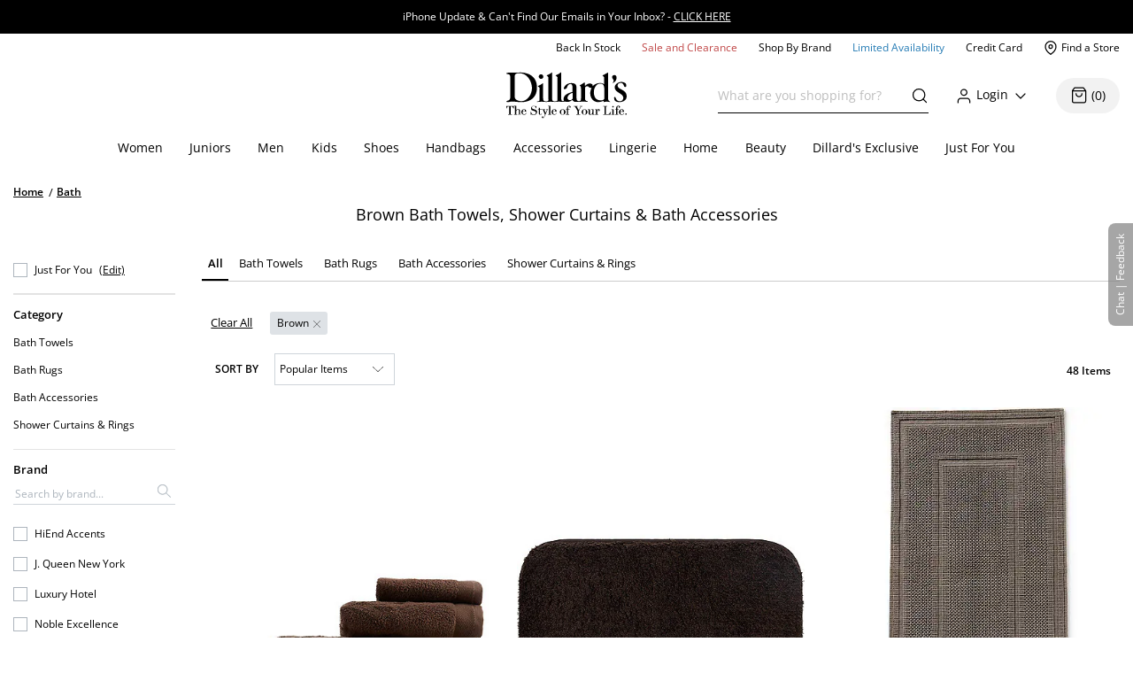

--- FILE ---
content_type: text/html; charset=utf-8
request_url: https://www.dillards.com/c/home-bath-personal-care/brown
body_size: 58410
content:

    <!doctype html>
    <html lang="en" >
      <head>
        <script src="https://cdn.quantummetric.com/network-interceptor/quantum-dillards.js" crossorigin="anonymous"></script>
        <link rel="preconnect" href="https://dimg.dillards.com" />
        <link href="/assets/css/DdsHostedGoogleFonts_35.css" rel="stylesheet" type="text/css"/>
        <link rel="preload" as="style" href="/static/dist/css/app/react-desktop.min.css?v=11" />
        <link data-chunk="desktopLayouts" rel="preload" as="style" href="/master/dist/css/1284253ee5c33eeb-desktopLayouts.css">
<link data-chunk="desktop" rel="preload" as="style" href="/master/dist/css/1284253ee5c33eeb-desktop.css">
<link data-chunk="desktopBundle" rel="preload" as="script" href="/master/dist/1284253ee5c33eeb-runtime.min.js">
<link data-chunk="desktopBundle" rel="preload" as="script" href="/master/dist/1284253ee5c33eeb-node_modules_core-js_internals_create-iter-result-object_js-node_modules_core-js_internals_ex-f81c22.min.js">
<link data-chunk="desktopBundle" rel="preload" as="script" href="/master/dist/1284253ee5c33eeb-webpack_container_entry_master-webpack_sharing_provide_default_loadable_component-webpack_sha-22947c.min.js">
<link data-chunk="desktopBundle" rel="preload" as="script" href="/master/dist/1284253ee5c33eeb-desktopBundle.min.js">
<link data-chunk="desktop" rel="preload" as="script" href="/master/dist/1284253ee5c33eeb-client_components_Feedback_FeedbackContext_js.min.js">
<link data-chunk="desktop" rel="preload" as="script" href="/master/dist/1284253ee5c33eeb-client_components_UI_Icons_Icons_js.min.js">
<link data-chunk="desktop" rel="preload" as="script" href="/master/dist/1284253ee5c33eeb-client_components_Views_Shared_Header_Search_Search_js.min.js">
<link data-chunk="desktop" rel="preload" as="script" href="/master/dist/1284253ee5c33eeb-client_components_Containers_Shared_SharedApp_SharedApp_js-client_components_Views_Shared_Hea-f96037.min.js">
<link data-chunk="desktop" rel="preload" as="script" href="/master/dist/1284253ee5c33eeb-client_components_Views_Desktop_Header_Search_Search_js.min.js">
<link data-chunk="desktop" rel="preload" as="script" href="/master/dist/1284253ee5c33eeb-client_components_Containers_Desktop_HeaderContainer_HeaderContainer_js-client_components_Err-9037cb.min.js">
<link data-chunk="desktop" rel="preload" as="script" href="/master/dist/1284253ee5c33eeb-client_components_Containers_Desktop_FooterContainer_FooterContainer_js-client_components_Con-114039.min.js">
<link data-chunk="desktop" rel="preload" as="script" href="/master/dist/1284253ee5c33eeb-client_components_Error_Shared_ContentError_js-client_components_Error_Shared_GenericError_js-ca9e59.min.js">
<link data-chunk="desktop" rel="preload" as="script" href="/master/dist/1284253ee5c33eeb-desktop.min.js">
<link data-chunk="desktopLayouts" rel="preload" as="script" href="/master/dist/1284253ee5c33eeb-client_components_Swiper_Swiper_js.min.js">
<link data-chunk="desktopLayouts" rel="preload" as="script" href="/master/dist/1284253ee5c33eeb-node_modules_react-lazy-load-image-component_build_index_js.min.js">
<link data-chunk="desktopLayouts" rel="preload" as="script" href="/master/dist/1284253ee5c33eeb-node_modules_date-fns_esm_format_index_js.min.js">
<link data-chunk="desktopLayouts" rel="preload" as="script" href="/master/dist/1284253ee5c33eeb-node_modules_date-fns_esm_parse_index_js.min.js">
<link data-chunk="desktopLayouts" rel="preload" as="script" href="/master/dist/1284253ee5c33eeb-client_components_Views_Shared_Content_Layouts_Widgets_HorizontalRecommendation_HorizontalRec-f683a0.min.js">
<link data-chunk="desktopLayouts" rel="preload" as="script" href="/master/dist/1284253ee5c33eeb-node_modules_react-datepicker_dist_react-datepicker_min_js.min.js">
<link data-chunk="desktopLayouts" rel="preload" as="script" href="/master/dist/1284253ee5c33eeb-node_modules_react-slick_lib_index_js-node_modules_core-js_modules_es_string_replace-all_js-n-09eaf3.min.js">
<link data-chunk="desktopLayouts" rel="preload" as="script" href="/master/dist/1284253ee5c33eeb-client_components_Hooks_useAppContext_js-client_components_Views_Shared_Content_Chanel_Chanel-6b2047.min.js">
<link data-chunk="desktopLayouts" rel="preload" as="script" href="/master/dist/1284253ee5c33eeb-client_components_Hooks_Shared_Facet_useSelectedFacetsByType_js-client_components_Hooks_Share-dbea98.min.js">
<link data-chunk="desktopLayouts" rel="preload" as="script" href="/master/dist/1284253ee5c33eeb-desktopLayouts.min.js">
        <link rel="stylesheet" href='/static/dist/css/app/react-desktop.min.css?v=11'/>
        <link data-chunk="desktop" rel="stylesheet" href="/master/dist/css/1284253ee5c33eeb-desktop.css">
<link data-chunk="desktopLayouts" rel="stylesheet" href="/master/dist/css/1284253ee5c33eeb-desktopLayouts.css">
  
        <meta http-equiv="Content-Type" content="text/html; charset=UTF-8">
        <meta http-equiv="X-UA-Compatible" content="IE=edge,chrome=1">
        <meta http-equiv="imagetoolbar" content="no">
        <meta name="viewport" content="width=1170" />
        <meta name="format-detection" content="telephone=no">
        <meta name="robots" content="max-image-preview:large">        
                        
        <link rel="shortcut icon" href="https://dimg.dillards.com/is/image/DillardsZoom/favicon?fmt=png-alpha&bfc=on&wid=16&hei=16&qlt=90,1&resMode=sharp2" type="image/x-icon" />
        <link rel="apple-touch-icon" href="https://dimg.dillards.com/is/image/DillardsZoom/apple-touch-icon?fmt=png-alpha&bfc=on&wid=57&hei=57&qlt=90,1&resMode=sharp2" />
        <link rel="apple-touch-icon" sizes="57x57" href="https://dimg.dillards.com/is/image/DillardsZoom/apple-touch-icon-57x57?fmt=png-alpha&bfc=on&wid=57&hei=57&qlt=90,1&resMode=sharp2" />
        <link rel="apple-touch-icon" sizes="72x72" href="https://dimg.dillards.com/is/image/DillardsZoom/apple-touch-icon-72x72?fmt=png-alpha&bfc=on&wid=72&hei=72&qlt=90,1&resMode=sharp2" />
        <link rel="apple-touch-icon" sizes="76x76" href="https://dimg.dillards.com/is/image/DillardsZoom/apple-touch-icon-76x76?fmt=png-alpha&bfc=on&wid=76&hei=76&qlt=90,1&resMode=sharp2" />
        <link rel="apple-touch-icon" sizes="114x114" href="https://dimg.dillards.com/is/image/DillardsZoom/apple-touch-icon-114x114?fmt=png-alpha&bfc=on&wid=114&hei=114&qlt=90,1&resMode=sharp2" />
        <link rel="apple-touch-icon" sizes="120x120" href="https://dimg.dillards.com/is/image/DillardsZoom/apple-touch-icon-120x120?fmt=png-alpha&bfc=on&wid=120&hei=120&qlt=90,1&resMode=sharp2" />
        <link rel="apple-touch-icon" sizes="144x144" href="https://dimg.dillards.com/is/image/DillardsZoom/apple-touch-icon-144x144?fmt=png-alpha&bfc=on&wid=144&hei=144&qlt=90,1&resMode=sharp2" />
        <link rel="apple-touch-icon" sizes="152x152" href="https://dimg.dillards.com/is/image/DillardsZoom/apple-touch-icon-152x152?fmt=png-alpha&bfc=on&wid=152&hei=152&qlt=90,1&resMode=sharp2" />
        <script src='/static/dist/js/vendor/shared.bundle.min.js?v=11'></script>
        <title data-react-helmet="true">Brown Bath Towels, Shower Curtains &amp; Bath Accessories | Dillard&#x27;s</title>
        <meta data-react-helmet="true" charset="utf-8"/><meta data-react-helmet="true" property="og:title" content="Brown Bath Towels, Shower Curtains &amp; Bath Accessories | Dillard&#x27;s"/><meta data-react-helmet="true" property="og:description" content="Shop our collection of Brown Bath Towels, Shower Curtains &amp; Bath Accessories from your favorite brands including Noble Excellence, Southern Living, kate spade new york, and more available at Dillard&#x27;s. "/><meta data-react-helmet="true" property="og:url" content="https://www.dillards.com/c/home-bath-personal-care/brown"/><meta data-react-helmet="true" property="og:type" content="website"/><meta data-react-helmet="true" property="og:locale" content="en_US"/><meta data-react-helmet="true" name="description" content="Shop our collection of Brown Bath Towels, Shower Curtains &amp; Bath Accessories from your favorite brands including Noble Excellence, Southern Living, kate spade new york, and more available at Dillard&#x27;s. "/><meta data-react-helmet="true" name="keywords" content="Dillard&amp;#039;s, Home, Bath, Brown Bath"/>
        <link data-react-helmet="true" rel="canonical" href="https://www.dillards.com/c/home-bath-personal-care/brown"/>
        
        
                <script>
          window.__INITIAL_STATE__ = {"siteFormat":"desktop","headerFooterData":{"JSON":{"wasParms":{"cacheCallVariable":"11","domainName":"www.dillards.com","solrDomainName":"iprodlivesearch-app-slave.dds-project-ecomm-iprod-ext-pci.svc.cluster.local:3738","powerReviewsAPIKey":"e17667f7-827b-4880-8fe1-ab55b0a692b9","powerReviewsMerchantId":"689225","powerReviewsMerchantGroupId":"13763","isSaleDay":"false","isPreviewDay":"false","isPersonalizationOn":"true","myFavorites":"true","isMiniCartPopoutOn":"true","isTypeAhead":"true","displayOurStylistSuggests":"true","displayCollections":"true","useProductRecommendations":"true","adobeRecsOffByZone":"|","adobeRecsDebug":"false","cartTimerTimeOutValue":"15","activateCartTimer":"true","displayMonogram":"false","salesVerbiage":"additional 40% discount","defaultNavSort":"1","subscriptionFreq":"30,60,90","subscriptionVerbiage":"Subscription Available","subscriptionsEnabled":"false","subscriptionDayReminderValue":"5","useAfterpay":"true","afterpayMaxOrderAmt":"3000.00","bambuserEnabled":"true","afterpayProductScript":"https://js.afterpay.com/afterpay-1.x.js","isAdobeActive":"true","loadAdobeJSFromServer":"true","forceAdobeAsync":"true","adobeEnvId":"968010331b59","payPalClientId":"AVSdbaraA58612eLNBLL_asJRRkkF9t0L-zftqCX5L7iRa1JhtOmA_HMqKrxy7drE-bdxk72Dqr7thMj","isQuantumNetworkInterceptorEnabled":"true","showFeedbackTab":"true","fontCacheCallVariable":"35","generalFeedbackResetTime":"2592000000","postPurchaseFeedbackResetTime":"","displayStyliticsWidget":"true","internationalShippingScript":"https://hello.zonos.com/s/dillards_hello.js?siteKey=BHCX1AWJKM4G","bloomreachAccount_id":"7377","bloomreachAuth_key":"dillards-3c96cf8c-b969-4756-812e-64d0904a52af","bloomreachDomain_key":"dillards","isBloomreach":"false","isBloomreachAutoSuggest":"false","bloomreachPostProcessCategoryFacetLevelsList":"1,2,3,4","bloomreach_base_url":"https://core.dxpapi.com/api/v1/core/","bloomreachAutoSuggestBaseUrl":"https://suggest.dxpapi.com/api/v2/suggest/","bloomreachDisplayAllFacetsAtTopCatLevel":"true","bloomreachCategoryDrilldownEnabled":"true","bloomreachDefaultSortField":"None","dropdownCacheCallVariable":"15","eventNumViewableMonths":"3","bloomreachAxiosTimeoutMilliseconds":"60000","radarKey":"prj_live_pk_6c2c62684978429d1d4ac46cf83a30fd4113160e","personalizationCategoryIds":"430|410|445|440|892|898|890|470|435|480|450|420","personalizationPointsUpdateThreshold":"10","personalizationFavoriteBrandPointValue":"100","criteoTilesToOverride":"|9|12|15|18|","criteoTilesToOverrideMobile":"|6|8|10|12|","criteoSupersToInclude":"|420|445|435|410|450|470|425|440|430|480|","menuOrderCatIdAndName":"410|women,430|juniors,445|men,440|kids,892|women's shoes,890|men's shoes,898|kids' shoes,470|handbags,435|accessories,480|lingerie,450|home,420|beauty","isDillardsUser":"|10736872|11214593|36559972|37610197|54118903|94263580|96241859|323500343|350371267|352822391|377412027|458805134|487778362|523059730|524146641|561602079|688544961|724269782|742599738|746126333|765629736|790199092|802080566|817736570|820924931|827194851|705062176|55523421|35728070|","citiSnapshotAvailability":"true","citiDomainName":"https://citiretailservices.citibankonline.com","citiSiteId":"PLCN_DILLARDS","citiReturnURI":"https://www.dillards.com/member/manage-dillards-card","allowFindInStore":"true","findInStoreInstockQuantity":"3","imboxOnHandThreshold":"2","imboxBaseCharge":"9.00","safetechDomain":"safetechpageencryption.chasepaymentech.com","bazaarVoiceEnv":"production","bazaarVoiceMain":"main_site","bazaarVoiceSharedKey":"jCrKIjJB3hsJYUoNQcfSAx0a4"},"Mobile_Homepage_Categories":"&lt;section class=#double;mobile-menu-categories hidden-sm hidden-md hidden-lg#double;&gt;  &lt;div class=#double;container p-0#double;&gt;    &lt;div class=#double;row mx-0#double;&gt;      &lt;div class=#double;col-12 p-0#double;&gt;        &lt;nav&gt;      &lt;ul class=#double;category-list#double;&gt;    &lt;li&gt;&lt;a href=#double;/c/women?forceFlatResults=forceFlatResults#double;&gt; Women &lt;/a&gt;&lt;/li&gt;    &lt;li class=#double;show-when-international#double;&gt;&lt;a href=#double;/c/women-dresses?forceFlatResults=forceFlatResults#double;&gt;Dresses &lt;/a&gt;&lt;/li&gt;    &lt;li&gt;&lt;a href=#double;/c/juniors?forceFlatResults=forceFlatResults#double;&gt;Juniors &lt;/a&gt;&lt;/li&gt;     &lt;li&gt;&lt;a href=#double;/c/shoes?forceFlatResults=forceFlatResults#double;&gt;Shoes &lt;/a&gt;&lt;/li&gt;    &lt;li&gt;&lt;a href=#double;/c/handbags?forceFlatResults=forceFlatResults#double;&gt;Handbags &lt;/a&gt;&lt;/li&gt;    &lt;li&gt;&lt;a href=#double;/c/accessories?forceFlatResults=forceFlatResults#double;&gt;Accessories &lt;/a&gt;&lt;/li&gt;    &lt;li&gt;&lt;a href=#double;/c/lingerie?forceFlatResults=forceFlatResults#double;&gt;Lingerie &lt;/a&gt;&lt;/li&gt;    &lt;li&gt;&lt;a href=#double;/c/beauty?forceFlatResults=forceFlatResults#double;&gt;Beauty &lt;/a&gt;&lt;/li&gt;    &lt;li&gt;&lt;a href=#double;/c/men?forceFlatResults=forceFlatResults#double;&gt;Men &lt;/a&gt;&lt;/li&gt;    &lt;li&gt;&lt;a href=#double;/c/kids?forceFlatResults=forceFlatResults#double;&gt;Kids &lt;/a&gt;&lt;/li&gt;    &lt;li&gt;&lt;a href=#double;/c/home?forceFlatResults=forceFlatResults#double;&gt;Home &lt;/a&gt;&lt;/li&gt;            &lt;li&gt;&lt;a href=#double;/c/sale-clearance#double; class=#double;saleRed#double;&gt;Sale and Clearance &lt;/a&gt;&lt;/li&gt;            &lt;li&gt;&lt;a href=#double;/c/shopbybrand#double;&gt;Shop By Brand &lt;/a&gt;&lt;/li&gt;            &lt;li&gt;&lt;a href=#double;/c/limited-availability#double;  class=#double;limitedBlue#double;&gt;Limited Availability &lt;/a&gt;&lt;/li&gt;            &lt;li class=#double;hide-when-international#double; id=#double;registryLink#double;&gt;&lt;a href=#double;/registry#double; style=#double;color:#2cb0b0#double;&gt;Registry&lt;/a&gt;&lt;/li&gt;            &lt;li class=#double;hide-when-international#double; id=#double;giftCardLink#double;&gt;&lt;a href=#double;/c/giftcard#double;&gt;Gift Cards&lt;/a&gt;&lt;/li&gt;          &lt;/ul&gt;        &lt;/nav&gt;      &lt;/div&gt;    &lt;/div&gt;  &lt;/div&gt;&lt;/section&gt;","ES_Footer_Mobile":"&lt;script&gt;  $(document).ready(function () { var yearNow = new Date().getFullYear(); $(#double;#mobile-footer-copyright-year#double;).text(yearNow); });  &lt;/script&gt;&lt;div class=#double;footer-top#double;&gt;        &lt;ul class=#double;footer-top-links#double;&gt;                &lt;li class=#double;footer-top-link-section footer-closed#double;&gt;Customer Service&lt;/li&gt;                &lt;ul&gt;                        &lt;li class=#double;hide-when-international footer__ul--hideWhenInternational#double;&gt;&lt;a data-twist=#double;footer-return-policy#double;                                    href=#double;/c/customerservice#double; data-cmsp=#double;customerservice-_-contactus-_-null#double;&gt;Contact Us&lt;/a&gt;&lt;/li&gt;                            &lt;li class=#double;hide-when-international footer__ul--hideWhenInternational#double;&gt;&lt;a data-twist=#double;footer-faq#double; href=#double;/c/faqs-notices-policies#double; manual_cm_sp=#double;customerservice-_-faq-_-null#double;&gt;FAQ, Notices &amp;                    Policies&lt;/a&gt;&lt;/li&gt;                                &lt;li class=#double;hide-when-international footer__ul--hideWhenInternational#double;&gt;&lt;a data-twist=#double;footer-recalls#double;                    href=#double;/c/faqs-notices-policies?#q=RECALL#double; manual_cm_sp=#double;customerservice-_-Recalls-_-null#double;&gt;Product                    Recalls&lt;/a&gt;&lt;/li&gt;            &lt;li class=#double;show-when-international#double;&gt;&lt;a data-twist=#double;footer-international-faq#double;                    href=#double;/c/faqs-notices-policies#double;&gt;FAQ, Notices &amp; Policies&lt;/a&gt;&lt;/li&gt;                                &lt;li class=#double;show-when-international#double;&gt;&lt;a data-twist=#double;footer-recalls#double; href=#double;/c/faqs-notices-policies?#q=RECALL#double; manual_cm_sp=#double;customerservice-_-Recalls-_-null#double;&gt;Product Recalls&lt;/a&gt;&lt;/li&gt;            &lt;li class=#double;show-when-international#double; data-twist=#double;footer-customer-service-international-number-1#double;&gt;&lt;a href=#double;tel:1-817-831-5482#double;&gt;Call 1-817-831-5482&lt;/a&gt;&lt;/li&gt;                     &lt;li class=#double;show-when-international#double; data-twist=#double;footer-customer-service-international-hours-1#double;&gt;Monday-Saturday: 7AM-10PM GMT-6&lt;/li&gt;                               &lt;li class=#double;show-when-international#double; data-twist=#double;footer-customer-service-international-hours-2#double;&gt;Sunday: 12PM-6PM GMT-6&lt;/li&gt;                                   &lt;li class=#double;show-when-international#double; data-twist=#double;footer-customer-service-international-hours-2#double; style=#double;color: rgb(212, 28, 28);#double;&gt;&lt;strong&gt;Christmas Eve: 9AM-5PM CST&lt;/strong&gt;&lt;/li&gt;                            &lt;li class=#double;show-when-international#double; data-twist=#double;footer-customer-service-international-hours-2#double; style=#double;color: rgb(212, 28, 28);#double;&gt;&lt;strong&gt;Christmas Day: CLOSED&lt;/strong&gt;&lt;/li&gt;                        &lt;li class=#double;show-when-international#double; data-twist=#double;footer-international-contact-us#double;&gt;&lt;a href=#double;/internationalhelp#double; manual_cm_sp=#double;customerservice-_-ContactUS-_-null#double;&gt;Contact Us Via Email&lt;/a&gt;            &lt;/li&gt;        &lt;/ul&gt;        &lt;li class=#double;hide-when-international footer-top-link-section footer-closed#double;&gt;Dillard's Credit Card&lt;/li&gt;        &lt;ul&gt;            &lt;li class=#double;hide-when-international#double;&gt;&lt;a                    href=#double;https://citiretailservices.citibankonline.com/apply/dillards-credit-card?app=UNSOL&siteId=PLCN_DILLARDS&sc=08601&cmp=A~H~F~Z~8~E~ZFZ1~AP~DL~LC#double;                    manual_cm_sp=#double;Footer -_-promoLink-_-111918+dillards+wells+fargo+card+online+application+footer#double;                    target=#double;_blank#double; rel=#double;noopener nofollow#double;&gt;Apply for a Dillard's Card&lt;/a&gt;&lt;/li&gt;            &lt;li class=#double;hide-when-international#double;&gt;&lt;a class=#double;exit-link wf-exit-link#double; data-exitlink=#double;Footer Pay Bill Online#double;                    rel=#double;nofollow#double; href=#double;javascript:void(0);#double; data-toggle=#double;modal#double; data-target=#double;.citi-speedbump#double;                    data-modal-title=#double; #double;                    data-modal-body=#double;citibankSpeedbump({&quot;citiLink&quot;: &quot;https://citiretailservices.citibankonline.com/RSauth/signon?pageName=signon&siteId=PLCN_DILLARDS&langId=en_US&cmp=A~A~F~M~8~E~ZFZZ~MA~DL~LC&quot;})#double;                    manual_cm_sp=#double;customerservice-_-PayMyBill-_-null#double; target=#double;_blank#double;&gt;Pay Bill / View Credit Account                    &lt;span class=#double;sr-only#double;&gt;Opens a simulated dialog&lt;/span&gt; &lt;/a&gt;&lt;/li&gt;            &lt;li class=#double;hide-when-international#double;&gt;&lt;a href=#double;/c/DillardsCard?cmp=A~H~F~Z~8~E~ZFZ1~CB~DL~LC#double;                    manual_cm_sp=#double;Footer-_-ViewCreditAccount-_-CreditServices#double;                    title=#double;Dillard's Cardholder Benefits#double;&gt;Dillard's Cardholder Benefits&lt;/a&gt;&lt;/li&gt;        &lt;/ul&gt;        &lt;li class=#double;hide-when-international footer-top-link-section#double;&gt;&lt;a href=#double;/stores?#double;                manual_cm_sp=#double;EspotFooterBar-_-StoreLocator-_-TextLink0212#double;&gt;Store Locations&lt;/a&gt;&lt;/li&gt;    &lt;/ul&gt;&lt;/div&gt;&lt;div id=#double;footer_tippy_bottom#double; class=#double;footer__tippyBottom#double;&gt;    &lt;div class=#double;container-fixed container#double;&gt;        &lt;div class=#double;row mx-0#double;&gt;            &lt;div class=#double;col-sm-12 paddingFix#double;&gt;                &lt;section class=#double;footer-links footer__section--footerLinks#double;&gt;                    &lt;ul&gt;                        &lt;li&gt;&lt;a data-twist=#double;footer-sitemap#double; href=#double;/c/sitemap#double;                                manual_cm_sp=#double;customerservice-_-sitemap-_-null#double;&gt;Site Map&lt;/a&gt;&lt;/li&gt;                        &lt;li class=#double;hide-when-international#double;&gt;&lt;a data-twist=#double;footer-terms-of-use#double;                                href=#double;/c/faqs-notices-policies#q=NOTICES#double;                                manual_cm_sp=#double;customerservice-_-terms+of+use-_-null#double;&gt;Terms Of Use&lt;/a&gt;&lt;/li&gt;                        &lt;li class=#double;show-when-international#double;&gt;&lt;a data-twist=#double;footer-terms-of-use#double;                                href=#double;/c/faqs-notices-policies#q=int-policies-notices-question-legal-terms-of-use#double;                                manual_cm_sp=#double;customerservice-_-terms+of+use-_-null#double;&gt;Terms Of Use&lt;/a&gt;&lt;/li&gt;                        &lt;li class=#double;hide-when-international#double;&gt;&lt;a href=#double;/privacy#double;                                manual_cm_sp=#double;customerservice-_-privacy+policy-_-null#double;&gt;Dillard's Privacy Policy&lt;/a&gt;&lt;/li&gt;                        &lt;li class=#double;show-when-international#double;&gt;&lt;a href=#double;/privacy#double;                                manual_cm_sp=#double;customerservice-_-privacy+policy-_-null#double;&gt;Dillard's Privacy Policy&lt;/a&gt;&lt;/li&gt;                        &lt;li class=#double;hide-when-international#double;&gt;&lt;a data-twist=#double;footer-california#double;                                href=#double;/c/faqs-notices-policies?#q=policies-notices-question-california#double;                                manual_cm_sp=#double;customerservice-_-CATransparencyAct-_-null #double;&gt;California Transparency in                                Supply Chains Act&lt;/a&gt;&lt;/li&gt;                        &lt;li class=#double;show-when-international#double;&gt;&lt;a data-twist=#double;footer-california#double;                                href=#double;/c/faqs-notices-policies?#q=int-policies-notices-question-california#double;                                manual_cm_sp=#double;customerservice-_-CATransparencyAct-_-null #double;&gt;California Transparency in                                Supply Chains Act&lt;/a&gt;&lt;/li&gt;                        &lt;li&gt;&lt;a target=#double;_blank#double; rel=#double;noopener#double; class=#double;exit-link yesOL#double; data-exitlink=#double;Footer Careers#double;                                href=#double;https://careers.dillards.com/Careers/#double;&gt;Careers&lt;/a&gt;&lt;/li&gt;                        &lt;li&gt;&lt;a target=#double;_blank#double; rel=#double;noopener#double; class=#double;exit-link yesOL#double;                                data-exitlink=#double;Footer Investor Relations#double;                                href=#double;https://investor.dillards.com/overview/default.aspx#double;&gt;Investor Relations&lt;/a&gt;&lt;/li&gt;                        &lt;li&gt;&lt;a target=#double;_blank#double; rel=#double;noopener#double; class=#double;exit-link yesOL#double; data-exitlink=#double;Footer About Us#double;                                href=#double;/c/about-dillards-company-history#double;&gt;About Us&lt;/a&gt;&lt;/li&gt;                        &lt;li id=#double;flag-icon-footer#double;&gt;&lt;a href=#double;javascript:try{zonosHello();}catch(e){}#double;                                manual_cm_sp=#double;Footer-_-Int-_-ChangeCountry#double;&gt;&lt;span&gt;Change Country&lt;/span&gt;&lt;/a&gt;&lt;/li&gt;                        &lt;li class=#double;show-when-international#double;&gt;&lt;button type=#double;button#double; data-toggle=#double;modal#double;                                data-target=#double;.apo-fpo#double; data-modal-title=#double;Shipping to an APO or FPO address?#double;                                data-modal-body=#double;/assets/_APO_FPO-modal.html#double; rel=#double;nofollow#double;&gt;APO / FPO&lt;/button&gt;&lt;/li&gt;                        &lt;li&gt;&lt;button type=#double;button#double; data-twist=#double;mobile-feedback#double; class=#double;oo_footer#double;                                id=#double;feedback-footer-button#double;&gt;&lt;span class=#double;sr-only#double;&gt;Opens chat/feedback modal&lt;/span&gt;Chat |                                Feedback&lt;/button&gt;&lt;/li&gt;                        &lt;li&gt;&lt;button class=#double;privacyChoicesButton#double; data-twist=#double;footer-cookie-settings#double;                                id=#double;footer_cookie_settings#double; type=#double;button#double;                                onClick=#double;typeof Optanon !== 'undefined' && Optanon.ToggleInfoDisplay();#double;&gt;Your Privacy                                Choices&lt;/button&gt;&lt;span class=#double;privacyChoicesIcon#double; aria-hidden=#double;true#double;&gt;&lt;svg                                    viewBox=#double;0 0 29.2 14#double; xmlns=#double;http://www.w3.org/2000/svg#double; width=#double;22#double; height=#double;22#double;                                    aria-hidden=#double;true#double; focusable=#double;false#double;&gt;                                    &lt;path                                        d=#double;m22.2,0H7C3.1,0,0,3.1,0,7s3.1,7,7,7h15.2c3.9,0,7-3.1,7-7S26,0,22.2,0ZM1.2,7C1.2,3.8,3.8,1.2,7,1.2h9.9l-3.1,11.6h-6.8c-3.2,0-5.8-2.6-5.8-5.8Z#double;                                        fill-rule=#double;evenodd#double; fill=#double;#222#double;&gt;&lt;/path&gt;                                    &lt;path                                        d=#double;m24.2,4c.2.2.2.6,0,.8h0l-2.1,2.2,2.2,2.2c.2.2.2.6,0,.8s-.6.2-.8,0h0l-2.2-2.2-2.2,2.2c-.2.2-.6.2-.8,0-.2-.2-.2-.6,0-.8h0l2.1-2.2-2.2-2.2c-.2-.2-.2-.6,0-.8.2-.2.6-.2.8,0h0l2.2,2.2,2.2-2.2c.2-.2.6-.2.8,0Z#double;                                        fill=#double;#fff#double;&gt;&lt;/path&gt;                                    &lt;path                                        d=#double;m12.3,4.1c.2.2.3.6.1.8h0l-4.2,4.9c-.1.1-.2.2-.3.2-.2.1-.5.1-.7-.1h0l-2.2-2.2c-.2-.2-.2-.6,0-.8.2-.2.6-.2.8,0h0l1.8,1.7,3.8-4.5c.2-.2.6-.2.9,0Z#double;                                        fill=#double;#222#double;&gt;&lt;/path&gt;                                &lt;/svg&gt;&lt;/span&gt;&lt;/li&gt;                    &lt;/ul&gt;                &lt;/section&gt;                &lt;div class=#double;footer-bottom#double;&gt;                    &lt;p data-twist=#double;toggle-shop-brands-copy#double; class=#double;copy disclaimer#double;&gt;Prices and sale offers may vary by                        store location, including Dillards.com, and are subject to change. &copy; &lt;span                            id=#double;mobile-footer-copyright-year#double;&gt;&lt;/span&gt; Dillard's&lt;/p&gt;                    &lt;p class='qmSessionID'&gt;***&lt;/p&gt;                &lt;/div&gt;            &lt;/div&gt;        &lt;/div&gt;    &lt;/div&gt;&lt;/div&gt;","ES_EMAIL_DISCLAIMER_FOOTER":"&lt;p class=#double;email-disclaimer-footer mx-auto m-l-auto m-r-auto#double; style=#double;color: white !important;#double;&gt;We use certain tools to capture data related to when you open our messages, click on any links or banners it contains, or make purchases.&lt;/p&gt;","ES_Logo":"&lt;a data-twist=#double;logo#double; href=#double;/#double; manual_cm_sp=#double;Header-_-Logo-_-ImageLink#double; id=#double;logo-spot#double; alt=#double;Shop Dillards.com#double;&gt;    &lt;svg role='img' aria-labelledby=#double;dillardsLogo#double; height=#double;53px#double; width=#double;136px#double; version=#double;1.1#double; xmlns=#double;http://www.w3.org/2000/svg#double; xmlns:xlink=#double;http://www.w3.org/1999/xlink#double; x=#double;0px#double; y=#double;0px#double; viewBox=#double;0 0 118.3 44.8#double; style=#double;enable-background:new 0 0 118.3 44.8;#double; xml:space=#double;preserve#double;&gt;&lt;title id=#double;dillardsLogo#double;&gt;Dillard's The Style of Your Life Homepage&lt;/title&gt;&lt;g&gt;&lt;path d=#double;M39.1,29.1h0.1c2.9-0.4,5.9-0.4,8.8,0v-0.5c-2.9-0.4-2.9-0.8-3-3.9V0.4c-0.3-0.7-0.7,0-0.7,0l-1.9,1.3l-2.7,1.2v0.4c2.4,1.4,1.5,1.8,1.7,3.5v17.9c0,3,0.5,3.5-2.3,3.9c-2.7-0.4-2.9-0.8-2.9-3.9V10.9c-0.3-0.5-0.7,0-0.7,0l-1.9,1.3L31,13.4v0.4c2.4,1.4,1.6,1.8,1.7,3.5v7.4c0,3,0.5,3.5-2.4,3.9v0.5C33.2,28.7,36.2,28.7,39.1,29.1z#double;&gt;&lt;/path&gt;&lt;path d=#double;M109.4,12.8c0.1-1.6,1.3-2.5,3-2.5c2.3,0,2.8,1.9,3.6,3.7c0,0.1,0.1,0.2,0.2,0.2c0.4,0.3,0.9,0.3,1.3-0.1c1-1,0-3.1-0.3-3.4c-1.3-0.9-2.9-1.4-4.5-1.3c-2.3,0-6.2,2.2-6.2,5.3c0,5.3,8.5,5.7,8.5,10.3c0,0,0,0,0,0c0,1.8-1.4,3.4-3.3,3.4c-2.8,0-3.7-2-4.4-3.7c0,0,0,0,0,0c0-0.4-0.4-0.6-0.7-0.6c-1,0-0.7,2.2-0.1,3.4c0.6,1.2,3,1.8,4.8,1.7v0c4-0.2,7-2.1,7-5.7C118.4,16.3,109.1,17.3,109.4,12.8z#double;&gt;&lt;/path&gt;&lt;path d=#double;M2.6,2c0.9,0.3,1.3,1,1.3,3.3v19.3c0,4-3.9,2.6-3.8,4.2c0,0.5,2.3,0.4,2.8,0.3c1-0.4,2.1-0.5,3.2-0.5c1.5,0,4.3,0.6,9.2,0.6c4.4,0,15-1.9,14.8-14.6C30,2.4,19.5-0.1,13,0.1c-2.2,0-4.3,0.3-6.4,0.2C4.8,0,2.9,0.1,1.1,0.4c-0.3,0.1-1,0-1,1C0,1.6,1.7,1.6,2.6,2z M8.2,4.5c0-3,1.5-3.7,4.6-3.7c9.1,0,12.6,10.1,12.4,15C25,22.5,20,28.5,14.5,28.3c-1.6-0.1-6.1-0.8-6.2-4.1V4.5z#double;&gt;&lt;/path&gt;&lt;path d=#double;M77.4,24.2v-8.3c0,0-0.4-2.1,2.1-2.3c1.6-0.2,1.5,1.9,4.1,1.6c0.1,0,0.1,0,0.2,0C82.9,17,82.4,19,82.5,21c0,4,3.1,8.1,7.4,8.2c1.8,0,3.7-0.4,5.3-1.2c0.4-0.1,0.3,1.1,0.8,1.1c0.5,0,2.6-0.4,2.6-0.4l3.3,0.4v-0.4c-2.3-1.2-1.9-3.3-1.9-4.9V0.5c0-0.7-0.4-0.2-0.4-0.2L97,1.7l-2.4,1.2l-0.1,0.3c2,1.4,1.6,1.6,1.6,3.3v5.1c-1-0.7-2.1-1.1-3.3-1.2c-2.9-0.1-5.8,1-7.9,3c0-0.3,0-0.7-0.1-1c-0.1-1.1-1.8-1.5-3-1.5c-2.6,0-4.1,2.6-4.5,2.2l-0.2-0.4v-2.5c-0.7-0.7-0.9,0-0.9,0l-1.9,1.3l-2.1,1.1V13c1.3,1.2,1.2,1.3,1.2,3.1v8.2c0,3,0.2,3.7-2.1,4.1c-2.9-0.8-2.1-1.8-2.3-6.2v-5.7c0-3.2,0.1-6-5.2-6c-5.3,0-7.3,4.2-7.3,5.3c0.1,1.5,2.5,0.2,2.9-0.4c0.4-0.7,0.9-3.9,3.6-4c2.4-0.1,2.1,3.5,2,7.8c0,0-5,1.1-7.1,3.3c-0.6,0.6-1.1,1.4-1.4,2.2c-0.5,1.5-0.3,2.5,0.2,3.2c-2.3,1.1-2.7-0.4-2.8-3.2V0.3c-0.4-0.7-0.7,0-0.7,0l-1.9,1.3l-2.7,1.3v0.4c2.4,1.4,1.6,1.8,1.7,3.5v17.9c0,3,0.5,3.5-2.4,3.9V29c2.5-0.3,5-0.3,7.5,0c0.8-0.1,1.6-0.2,2.3-0.4c0.8,0.3,1.7,0.5,2.6,0.4c1.7-0.1,3.3-0.8,4.5-2c0.8,0.7,1.6,2,2.7,2H71c0,0,0.1,0,0.1,0h0.8v-0.1c2.7-0.2,5.4-0.2,8.1,0.1c0-0.2,0-0.4,0-0.6C76.8,28.1,77.4,25.3,77.4,24.2z M92.2,11c1.8,0,4.1,0.5,4.1,5.2l0,9.7c-1,1.9-3.2,1.7-4.7,1.5c-2.9-0.4-5.5-2.4-5.6-8C86,15.4,88.5,11,92.2,11z M65.2,25.8c-0.7,0.8-1.2,1.5-2.3,1.5c-1.8,0-3-1-2.8-2.6c0.3-2.5,4.2-5,5.2-4.3v0C65.2,20.4,65.2,25.8,65.2,25.8z#double;&gt;&lt;/path&gt;&lt;path d=#double;M34.2,6.4c1.2,0,2.2-1,2.2-2.2c0-1.2-1-2.3-2.3-2.3c-1.2,0-2.3,1-2.3,2.3C32,5.4,33,6.4,34.2,6.4z#double;&gt;&lt;/path&gt;&lt;path d=#double;M105.4,7.8c0.3,1.3-0.3,1.7-1.1,2.7v0c2.5-0.6,4.2-3,4-5.6c0-0.2,0-0.4,0-0.5c-0.2-1.2-1.4-2-2.6-1.7c0,0,0,0,0,0c-1.1,0.1-1.8,1.1-1.7,2.1C104.1,6.3,105,6.1,105.4,7.8z#double;&gt;&lt;/path&gt;&lt;path d=#double;M0,35.4h0.3l0-0.1c0.5-1.9,1.5-1.9,2-1.9h0.5v7.7H1.7v0.5h4v-0.4H4.4v-7.7h0.5c0.5,0,1.5,0,2,1.9l0,0.1h0.4V33H0V35.4z#double;&gt;&lt;/path&gt;&lt;path d=#double;M13.5,37.8c0-1.1-0.7-1.7-1.8-1.7c-0.7,0-1.5,0.3-1.9,0.9v-4.2H7.6v0.4h0.9V41H7.6v0.5h3v-0.4H9.8l0-2.5c0-0.5,0.1-1,0.4-1.4c0.3-0.4,0.8-0.6,1.3-0.7c0.7,0,0.8,0.6,0.8,0.9v3.6h-0.9v0.4h3v-0.4h-0.9V37.8z#double;&gt;&lt;/path&gt;&lt;path d=#double;M17.7,36.1c-0.1,0-0.1,0-0.2,0c-1.5,0-2.7,1.3-2.7,2.8c0,0.7,0.2,1.4,0.7,1.9c0.5,0.5,1.1,0.8,1.8,0.8c0.1,0,0.2,0,0.2,0c0.1,0,0.1,0,0.2,0c0.9,0,1.7-0.6,1.9-1.5l0-0.2h-0.4l0,0.1c-0.2,0.8-0.9,1.3-1.7,1.2c-1,0-1.5-0.7-1.5-2.2v-0.4h3.6l0-0.1c0-0.6-0.1-1.2-0.5-1.6C18.8,36.5,18.3,36.2,17.7,36.1z M16.2,38.2c0.1-1.2,0.5-1.7,1.2-1.7c0.5,0,0.9,0.1,0.9,1.2c0,0.2,0,0.3,0,0.5L16.2,38.2z#double;&gt;&lt;/path&gt;&lt;path d=#double;M28.3,36.6l-1.5-0.5c-0.8-0.3-1.6-0.6-1.6-1.5c0-0.8,0.7-1.5,1.6-1.5c0,0,0.1,0,0.1,0c0,0,0,0,0.1,0c1.1,0,2,0.9,2.1,2l0,0.1h0.4V33h-0.4l0,0.1c-0.1,0.2-0.1,0.2-0.2,0.2s-0.3-0.1-0.5-0.1c-0.3-0.1-0.7-0.3-1.4-0.3c0,0,0,0,0,0c-1.4-0.1-2.6,1-2.7,2.4c0,0.1,0,0.1,0,0.2c0,1.1,0.6,1.8,2,2.1l1.3,0.4c0.8,0.1,1.4,0.8,1.5,1.6c0,0.5-0.1,0.9-0.5,1.2c-0.3,0.3-0.7,0.5-1.2,0.5c-0.1,0-0.2,0-0.3,0c-0.9,0-2.2,0-2.7-2.4l0-0.1h-0.4l0,2.8h0.4l0-0.1c0-0.1,0.1-0.2,0.2-0.2c0.3,0,0.7,0.1,1,0.3c0.5,0.1,1,0.2,1.5,0.2c0.1,0,0.1,0,0.2,0c0.7,0,1.4-0.3,1.9-0.7c0.6-0.5,0.9-1.2,1-2c0-0.1,0-0.1,0-0.2C30.3,37.2,29,36.8,28.3,36.6z#double;&gt;&lt;/path&gt;&lt;path d=#double;M35,40.4l-0.4-0.2l0,0.2c0,0.5-0.4,0.9-0.9,0.9c-0.1,0-0.6,0-0.6-0.9v-3.7h1.7v-0.4h-1.7v-1.8L33,34.7c-0.1,0.1-0.3,0.2-0.5,0.1c-0.1,0-0.3,0-0.4-0.1l-0.2-0.1v1.6H31v0.4h0.9v3.6c0,1,0.5,1.4,1.7,1.4c0,0,0.1,0,0.1,0C34.4,41.7,34.9,41.2,35,40.4L35,40.4z#double;&gt;&lt;/path&gt;&lt;path d=#double;M41.1,36.3h-2v0.4H40l-1.4,3.2l-1.3-3.2h0.9v-0.4h-3.2v0.4H36l2,4.9l-0.5,1.3c-0.5,1.3-0.8,1.6-1.2,1.6c-0.2,0-0.2,0-0.2-0.1c0-0.1,0-0.2,0.1-0.3c0.1-0.1,0.1-0.2,0.1-0.4c0-0.3-0.4-0.5-0.7-0.5c-0.4,0-0.6,0.3-0.7,0.6c0,0,0,0.1,0,0.1c0,0.6,0.5,1,1,1c0,0,0.1,0,0.1,0c0.8,0,1.2-0.6,1.7-1.7c0.1-0.2,0.2-0.4,0.3-0.6c0.2-0.5,0.4-0.9,0.6-1.4l1.9-4.4h0.7V36.3z#double;&gt;&lt;/path&gt;&lt;polygon points=#double;43.2,32.9 41.1,32.9 41.1,33.3 42,33.3 42,41.1 41.1,41.1 41.1,41.5 44.1,41.5 44.1,41.1 43.2,41.1 #double;&gt;&lt;/polygon&gt;&lt;path d=#double;M47.4,36.1c-0.1,0-0.1,0-0.2,0c-1.5,0-2.7,1.3-2.7,2.8c0,0.7,0.2,1.4,0.7,1.9c0.5,0.5,1.1,0.8,1.8,0.8c0.1,0,0.2,0,0.2,0c0.1,0,0.1,0,0.2,0c0.9,0,1.7-0.6,1.9-1.5l0-0.2H49l0,0.1c-0.2,0.8-0.9,1.3-1.7,1.2c-1.2,0-1.4-1.2-1.4-2.2v-0.4l3.6,0l0-0.1c0-0.6-0.1-1.2-0.5-1.6C48.6,36.5,48,36.2,47.4,36.1z M45.9,38.2c0.1-1.2,0.5-1.7,1.2-1.7c0.5,0,0.9,0.1,0.9,1.2c0,0.2,0,0.3,0,0.5L45.9,38.2z#double;&gt;&lt;/path&gt;&lt;path d=#double;M56.9,36.7C56.9,36.7,56.9,36.7,56.9,36.7c-0.2-0.1-0.3-0.2-0.4-0.2c-0.1,0-0.1-0.1-0.2-0.1c-0.1,0-0.2-0.1-0.2-0.1c-0.1,0-0.2-0.1-0.3-0.1c-0.1,0-0.1,0-0.2,0c-0.1,0-0.2,0-0.2,0h0c0,0-0.1,0-0.1,0c0,0-0.1,0-0.1,0c-1.4,0.1-2.6,1.2-2.7,2.7v0c0,0.8,0.4,1.4,1,2c0.5,0.5,1.2,0.7,1.9,0.7c0.1,0,0.1,0,0.2,0c1.4-0.1,2.6-1.2,2.7-2.7c0-0.8-0.4-1.4-1-2C57.1,36.9,57,36.8,56.9,36.7z M55.3,36.6c0.8,0,1.4,0.4,1.4,2.4c0,2.2-0.7,2.4-1.4,2.4s-1.4-0.2-1.4-2.4C53.9,37,54.5,36.6,55.3,36.6z#double;&gt;&lt;/path&gt;&lt;path d=#double;M63.3,33.8C63.3,33.7,63.3,33.7,63.3,33.8c0-0.1-0.1-0.2-0.1-0.2c0,0,0,0,0-0.1c-0.2-0.4-0.7-0.7-1.4-0.7h0c-0.7,0.1-1.4,0.4-1.8,1.1c-0.4,0.6-0.6,1.3-0.5,2v0.5h-0.9v0.4h0.9v4.4h-0.9v0.4h3.2v-0.4h-1.1v-4.4h1.4v-0.4h-1.4v-1.5c0-1,0.4-1.6,1-1.6c0.2,0,0.5,0.1,0.5,0.3c0,0.2-0.1,0.2-0.1,0.3C62.1,34,62,34.1,62,34.2c0,0.3,0.4,0.5,0.6,0.5c0,0,0,0,0,0c0.2,0,0.3-0.1,0.5-0.2c0.1-0.1,0.2-0.3,0.2-0.5c0,0,0-0.1,0-0.1C63.4,33.9,63.4,33.9,63.3,33.8z#double;&gt;&lt;/path&gt;&lt;polygon points=#double;73.6,33.4 74.8,33.4 74.8,33 72.1,33 72.1,33.4 73.2,33.4 71.2,37.1 69.1,33.4 70.1,33.4 70.1,33 66.3,33 66.3,33.4 67.4,33.4 70,37.9 70,41.1 68.7,41.1 68.7,41.5 72.7,41.5 72.7,41.1 71.4,41.1 71.4,37.6 #double;&gt;&lt;/polygon&gt;&lt;path d=#double;M85.7,41.1v-4.8h-2.1v0.4h0.9v2.6c0.1,1-0.6,1.8-1.5,2c-0.3,0-0.5-0.1-0.6-0.3c-0.1-0.2-0.2-0.6-0.2-1v-3.6h-0.1v-0.1H80v0.4h0.9v3.2c0,1,0.4,1.3,0.6,1.5c0.3,0.2,0.7,0.3,1.2,0.3c0,0,0.1,0,0.1,0c0.7,0,1.3-0.4,1.7-0.9v0.7h2.1l0-0.1h0l0,0l0-0.3H85.7z#double;&gt;&lt;/path&gt;&lt;path d=#double;M90.8,36.1C90.8,36.1,90.8,36.1,90.8,36.1c-0.6,0-1.1,0.3-1.4,0.8v-0.6h-2.2v0.4h0.9v4.4h-0.9v0.4h3.1v-0.4h-1v-2.5c0-1.3,0.7-1.9,1.1-1.9c0.3,0,0.3,0.1,0.3,0.2c0,0.2,0,0.3-0.1,0.4c0,0.1-0.1,0.2-0.1,0.3c0,0.4,0.4,0.4,0.6,0.4c0.5,0,0.7-0.3,0.7-0.8C91.9,36.6,91.4,36.1,90.8,36.1z#double;&gt;&lt;/path&gt;&lt;path d=#double;M102.1,38.8c-0.4,1.5-1.1,2.3-2.3,2.3h-1.9v-7.7h1.3v-0.1h0v-0.2h0V33h-4v0.4h1.3v7.7h-1.3v0.4h7.3v-2.8L102.1,38.8L102.1,38.8z#double;&gt;&lt;/path&gt;&lt;polygon points=#double;105.5,36.3 103.4,36.3 103.4,36.7 104.2,36.7 104.2,41.1 103.4,41.1 103.3,41.5 106.4,41.5 106.4,41.1 105.5,41.1 #double;&gt;&lt;/polygon&gt;&lt;circle cx=#double;104.8#double; cy=#double;33.7#double; r=#double;0.7#double;&gt;&lt;/circle&gt;&lt;path d=#double;M109.1,34.8c0-1,0.4-1.6,1-1.6c0.3,0,0.5,0.1,0.5,0.3c0,0.2-0.1,0.2-0.1,0.3c-0.1,0.1-0.1,0.2-0.1,0.4c0,0.3,0.4,0.5,0.6,0.5c0,0,0,0,0,0c0.2,0,0.3-0.1,0.5-0.2c0.1-0.1,0.2-0.3,0.2-0.5c0,0,0-0.1,0-0.1c0-0.5-0.5-1.2-1.6-1.2h0c-0.7,0.1-1.4,0.4-1.8,1.1c-0.4,0.6-0.6,1.3-0.5,2v0.5H107v0.4h0.9v4.4H107l-0.1,0.4h3.2v-0.2h0v-0.2h0v0h-1v-4.4h1.4v-0.4h-1.4V34.8z#double;&gt;&lt;/path&gt;&lt;path d=#double;M113.6,36.1c-0.1,0-0.1,0-0.2,0c-1.5,0-2.7,1.3-2.7,2.8c-0.1,1.5,1.1,2.7,2.6,2.8c0.1,0,0.2,0,0.2,0c0.1,0,0.1,0,0.2,0c0.9,0,1.7-0.6,1.9-1.5l0-0.2h-0.4l0,0.1c-0.2,0.8-0.9,1.3-1.7,1.2c-1.2,0-1.4-1.2-1.4-2.2v-0.4l3.6,0l0-0.1c0-0.6-0.1-1.2-0.5-1.6C114.8,36.5,114.2,36.2,113.6,36.1z M114.3,38.2l-2.1,0c0.1-1.2,0.5-1.7,1.2-1.7c0.5,0,0.9,0.1,0.9,1.2C114.3,37.9,114.3,38.1,114.3,38.2z#double;&gt;&lt;/path&gt;&lt;circle cx=#double;117.6#double; cy=#double;40.9#double; r=#double;0.7#double;&gt;&lt;/circle&gt;&lt;path d=#double;M77,36.2L77,36.2c0,0-0.1,0-0.1,0c-0.1,0-0.1,0-0.2,0c-1.4,0.1-2.6,1.2-2.7,2.7v0c0,0.8,0.4,1.4,1,2c0.5,0.5,1.2,0.7,1.9,0.7c0.1,0,0.1,0,0.2,0c0.8,0,1.5-0.4,2-1c0.4-0.4,0.6-1,0.7-1.6C79.6,37.4,78.5,36.3,77,36.2z M75.5,38.9c0-1.1,0.2-1.7,0.5-2.1c0.2-0.2,0.5-0.2,0.8-0.2c0.8,0,1.4,0.4,1.4,2.4c0,2.2-0.7,2.4-1.4,2.4c-0.4,0-0.9-0.1-1.1-0.6C75.5,40.2,75.5,39.7,75.5,38.9z#double;&gt;&lt;/path&gt;&lt;/g&gt;&lt;/svg&gt;&lt;/a&gt;","ES_Tippy_Top_HTML":"&nbsp;","ES_Header_Promo_JSON":["&lt;div class='promoHeading'&gt;&lt;a href='/c/sale-clearance' manual_cm_sp='header-_-promoLink-_-011526+incredible+deals+shop+now' tabindex='-1'&gt;&lt;p&gt;Incredible Deals on Thousands of New Markdowns Up to 33%-65% off! - &lt;span class='promoTextLink'&gt;SHOP NOW&lt;/span&gt;&lt;/p&gt;&lt;/a&gt;&lt;/div&gt;","&lt;div class='promoHeading'&gt;&lt;a href='/c/ios-update-for-dillards-email' manual_cm_sp='header-_-promoLink-_-112425+iphone+updates+shop+now' tabindex='-1'&gt;&lt;p&gt;iPhone Update & Can't Find Our Emails in Your Inbox? - &lt;span class='promoTextLink'&gt;CLICK HERE&lt;/span&gt;&lt;/p&gt;&lt;/a&gt;&lt;/div&gt;","&lt;div class='promoHeading'&gt;&lt;a href='/c/instore-availability' manual_cm_sp='header-_-promoLink-_-061825+instore+availability+shop+now' tabindex='-1'&gt;&lt;p&gt;Check For In-Store Availability On The Products You Love - &lt;span class='promoTextLink'&gt;LEARN MORE&lt;/span&gt;&lt;/p&gt;&lt;/a&gt;&lt;/div&gt;","&lt;div class='promoHeading'&gt;&lt;a href='/c/DillardsCard?cmp=AHHJ8EZZZ1LMDL~LC' manual_cm_sp='header-_-promoLink-_-081924+citi+dillards+card+shop+now' tabindex='-1'&gt;&lt;p&gt;EARN POINTS WHEN YOU USE YOUR DILLARD’S CREDIT CARD - &lt;span class='promoTextLink'&gt;LEARN MORE&lt;/span&gt;&lt;/p&gt;&lt;/a&gt;&lt;/div&gt;"],"ES_FEEDBACKCHAT_SHIPPING":"&lt;div&gt;  &lt;p&gt;Orders typically leave our warehouse 24-48 hours after order is placed. Delivery can vary depending on distance.&lt;/p&gt;  &lt;strong&gt;Shipping and Handling Fees&lt;/strong&gt;&lt;br&gt;  &lt;div style=#double;font-size:11px;#double;&gt;      &lt;table class=#double;table#double;&gt;          &lt;caption&gt;&lt;strong&gt;CONTINENTAL &lt;abbr class=#double;initialism#double;&gt;U.S.&lt;/abbr&gt;&lt;/strong&gt;&lt;/caption&gt;                          &lt;thead&gt;              &lt;tr&gt;                  &lt;th scope=#double;col#double; class=#double;p-2#double;&gt;MERCHANDISE TOTAL&lt;/th&gt;&lt;th scope=#double;col#double; class=#double;p-2#double;&gt;Standard&lt;/th&gt;&lt;th scope=#double;col#double;&gt;Expedited&lt;/th&gt;&lt;th scope=#double;col#double; class=#double;p-2#double;&gt;Next Business Day&lt;/th&gt;              &lt;/tr&gt;          &lt;/thead&gt;          &lt;tbody&gt;              &lt;tr&gt;                  &lt;td&gt;Up to $149.99&lt;/td&gt;&lt;td&gt;$9.95&lt;/td&gt;&lt;td&gt;$20.00&lt;/td&gt;&lt;td&gt;$30.00&lt;/td&gt;              &lt;/tr&gt;              &lt;tr&gt;                  &lt;td&gt;$150.00 and Up&lt;/td&gt;&lt;td&gt;Free*&lt;/td&gt;&lt;td&gt;$20.00&lt;/td&gt;&lt;td&gt;$30.00&lt;/td&gt;              &lt;/tr&gt;          &lt;/tbody&gt;                      &lt;/table&gt; &lt;div style=#double;font-size:11px;#double;&gt;                          &lt;table class=#double;table#double;&gt;                              &lt;caption&gt;&lt;strong&gt;ALASKA, HAWAII, &lt;abbr class=#double;initialism#double;&gt;U.S.&lt;/abbr&gt; TERRITORIES&lt;/strong&gt;&lt;/caption&gt;                              &lt;thead&gt;                                  &lt;tr&gt;                                      &lt;th scope=#double;col#double; class=#double;p-2#double;&gt;Standard&lt;/th&gt;                                      &lt;th scope=#double;col#double; class=#double;p-2#double;&gt;Expedited&lt;/th&gt;                                      &lt;th scope=#double;col#double; class=#double;p-2#double;&gt;Next Business Day&lt;/th&gt;                                  &lt;/tr&gt;                              &lt;/thead&gt;                              &lt;tbody&gt;                                  &lt;tr&gt;                                      &lt;td&gt;$25&lt;/td&gt;                                      &lt;td&gt;Not Available&lt;/td&gt;                                      &lt;td&gt;Not Available&lt;/td&gt;                                  &lt;/tr&gt;                              &lt;/tbody&gt;                          &lt;/table&gt;                      &lt;/div&gt;  &lt;p&gt;&lt;i&gt; *Free Standard shipping on orders with merchandise totaling $150 and over is available if the order is placed on a non-additional clearance sale day.&lt;/i&gt;&lt;/p&gt;&lt;/div&gt;  &lt;p&gt;Looking for shipping information about an order? Check &lt;a                    class=#double;text--limitedAvailability underline#double;                    href=#double;/webapp/wcs/stores/servlet/OrderStatusLoginChk?storeId=301&catalogId=301&langId=-1&orderStatus=true#double;                  &gt;Your Order Status.                  &lt;/a&gt;&lt;/p&gt;&lt;/div&gt;","ES_FEEDBACKCHAT_RETURNS":"&lt;div&gt;  &lt;p&gt;    Items purchased on Dillards.com that are eligible for return can be returned    within 30 calendar days from the purchase date. Start a return    &lt;a      class=#double;text--limitedAvailability underline#double;      href=#double;/webapp/wcs/stores/servlet/OrderStatusLoginChk?storeId=301&catalogId=301&langId=-1&orderStatus=true#double;    &gt;      here.    &lt;/a&gt;  &lt;/p&gt;  &lt;p style=#double;color: #c5171d#double;&gt;    *Holiday Return Policy: Purchases made November 1st through December 12th on    eligible merchandise will be accepted for return through January 11th.    Returns made more than 30 days past the original purchase date will receive    store credit. Please note purchases made outside these dates will follow our    standard 30-day return policy.  &lt;/p&gt;  &lt;p&gt;    For details, see our full    &lt;a class=#double;text--limitedAvailability underline#double; href=#double;/c/returns#double; id=#double;feedbackChatReturnsLink#double;&gt;      Online Return Policy.    &lt;/a&gt;  &lt;/p&gt;&lt;/div&gt;","ES_Consolidated_Header":"&lt;ul&gt;   &lt;li&gt;      &lt;a href=#double;/c/sale-clearance#double; manual_cm_sp=#double;Header-_-SaleClearance-_-TextLink#double; class=#double;sale-clearance text--clearance#double;&gt;Sale and Clearance&lt;/a&gt;   &lt;/li&gt;   &lt;li&gt;      &lt;a href=#double;/c/shopbybrand#double; manual_cm_sp=#double;Header-_-ShopByBrand-_-TextLink#double;&gt;Shop By Brand&lt;/a&gt;   &lt;/li&gt;   &lt;li&gt;      &lt;a style=#double;color:#267cb5;#double; href=#double;/c/limited-availability#double; manual_cm_sp=#double;Header-_-LimitedAvailability-_-TextLink#double; class=#double;text--limitedAvailability#double;&gt;Limited Availability&lt;/a&gt;   &lt;/li&gt;&lt;/ul&gt;","ES_Footer_1":"&lt;div id=#double;customer-service#double;&gt;    &lt;section&gt;&lt;style&gt;       .footer__h2{   font-family: Open Sans,sans-serif;   font-weight: 600;   text-transform: uppercase;   letter-spacing: 1px;   margin-bottom: 5px;   font-size: .875rem;   color: #fff;   display: block;}   &lt;/style&gt;        &lt;h2 class=#double;footer__h2#double;&gt;Customer Service&lt;/h2&gt;    &lt;/section&gt;    &lt;section class=#double;footer-links footer__section--footerLinks#double;&gt;        &lt;ul class=#double;hide-when-international footer__ul--hideWhenInternational#double;&gt;            &lt;li&gt;&lt;a data-twist=#double;footer-returns-exchanges#double; data-ref=#double;footerReturnsExchanges#double;                href=#double;/c/customerservice#double; manual_cm_sp=#double;customerservice-_-orderstatus-_-null#double; rel=#double;nofollow#double;&gt;Contact Us&lt;/a&gt;            &lt;/li&gt;            &lt;li&gt;&lt;a data-twist=#double;footer-faq#double; href=#double;/c/faqs-notices-policies#double;                    manual_cm_sp=#double;customerservice-_-faq-_-null#double;&gt;FAQ, Notices &amp; Policies&lt;/a&gt;&lt;/li&gt;            &lt;li&gt;&lt;a data-twist=#double;footer-recalls#double; href=#double;/c/faqs-notices-policies?#q=RECALL#double;                    manual_cm_sp=#double;customerservice-_-Recalls-_-null#double;&gt;Product Recalls&lt;/a&gt;&lt;/li&gt;            &lt;li&gt;&lt;a href=#double;/c/returns#double; manual_cm_sp=#double;customerservice-_-returns-_-footer#double;&gt;Returns&lt;/a&gt;&lt;/li&gt;            &lt;li&gt;&lt;button type=#double;button#double; data-twist=#double;feedback#double; class=#double;oo_footer#double;                    id=#double;feedback-footer-button#double;&gt;Chat | Feedback                    &lt;span class=#double;sr-only#double;&gt;Opens chat/feedback modal&lt;/span&gt;&lt;/button&gt;&lt;/li&gt;        &lt;/ul&gt;        &lt;ul class=#double;show-when-international#double;&gt;            &lt;li&gt;&lt;a data-twist=#double;footer-international-faq#double; href=#double;/c/faqs-notices-policies#double;&gt;FAQ, Notices                    &amp; Policies&lt;/a&gt;&lt;/li&gt;            &lt;li class=#double;show-when-international#double;&gt;&lt;a data-twist=#double;footer-recalls#double; href=#double;/c/faqs-notices-policies#double;                    manual_cm_sp=#double;customerservice-_-Recalls-_-null#double;&gt;Product Recalls&lt;/a&gt;&lt;/li&gt;            &lt;li&gt;&lt;button type=#double;button#double; data-twist=#double;feedback-international#double; class=#double;oo_footer#double;                    id=#double;feedback-footer-button-international#double;&gt;Chat | Feedback                    &lt;span class=#double;sr-only#double;&gt;Opens chat/feedback modal&lt;/span&gt;&lt;/button&gt;&lt;/li&gt;        &lt;/ul&gt;    &lt;/section&gt;&lt;/div&gt;","ES_Footer_2":"&lt;div id=#double;credit-card-and-company#double;&gt;        &lt;div class=#double;#double;&gt;                &lt;section&gt;              &lt;style&gt;                       .footer__h2{                         font-family: Open Sans,sans-serif;                       font-weight: 600;                       text-transform: uppercase;                       letter-spacing: 1px;                       margin-bottom: 5px;                       font-size: .875rem;                       color: #fff;                         }                             &lt;/style&gt;                                                    &lt;h2 class=#double;footer__h2 hide-when-international#double;&gt;Dillard's Credit Card&lt;/h2&gt;                                        &lt;/section&gt;                                        &lt;section class=#double;footer-links footer__section--footerLinks hide-when-international#double;&gt;                                &lt;ul&gt;                                        &lt;li&gt;&lt;a class=#double;exit-link wf-exit-link#double; data-exitlink=#double;Footer Apply for a Dillard's Card#double; rel=#double;noopener nofollow#double; href=#double;https://citiretailservices.citibankonline.com/apply/dillards-credit-card?app=UNSOL&siteId=PLCN_DILLARDS&sc=08601&cmp=A~H~F~Z~8~E~ZFZ1~AP~DL~LC#double; manual_cm_sp=#double;customerservice-_-ApplyDillardsCard-_-null#double; target=#double;_blank#double; &gt;Apply for a Dillard's Card                        &lt;span class=#double;sr-only#double;&gt;Apply for a Dillard's Card&lt;/span&gt;                    &lt;/a&gt;&lt;/li&gt;                &lt;li&gt;&lt;a class=#double;exit-link wf-exit-link#double; data-exitlink=#double;Footer Pay Bill Online#double; rel=#double;noopener nofollow#double;                        href=#double;javascript:void(0);#double; data-toggle=#double;modal#double; data-target=#double;.citi-speedbump#double;                        data-modal-title=#double; #double;                        data-modal-body=#double;citibankSpeedbump({&quot;citiLink&quot;: &quot;https://citiretailservices.citibankonline.com/RSauth/signon?pageName=signon&siteId=PLCN_DILLARDS&langId=en_US&cmp=A~A~F~M~8~E~ZFZZ~MA~DL~LC&quot;})#double;                        manual_cm_sp=#double;customerservice-_-PayMyBill-_-null#double; target=#double;_blank#double;                        &gt;Pay Bill / View Credit Account                        &lt;span class=#double;sr-only#double;&gt;Opens a simulated dialog&lt;/span&gt;                    &lt;/a&gt;&lt;/li&gt;                    &lt;li&gt;&lt;a class=#double;exit-link wf-exit-link#double; data-exitlink=#double;Footer Dillard's Cardholder Benefits#double; rel=#double;noopener nofollow#double;                            href=#double;/c/DillardsCard?cmp=A~A~F~Z~8~E~ZFZZ~CB~DL~LC#double;                             manual_cm_sp=#double;customerservice-_-DillardsCardholderBenefits-_-null#double;                            &gt;Dillard's Cardholder Benefits                            &lt;span class=#double;sr-only#double;&gt;Dillard's Cardholder Benefits&lt;/span&gt;                        &lt;/a&gt;&lt;/li&gt;            &lt;/ul&gt;        &lt;/section&gt;            &lt;section class=#double;footer-links footer__section--footerLinks show-when-international#double;&gt;           &lt;h2 class=#double;footer__h2 show-when-international #double;&gt;Contact Us&lt;/h2&gt; &lt;ul&gt;                &lt;li data-twist=#double;footer-customer-service-international-number-1#double;&gt;Call 1-817-831-5482&lt;/li&gt;            &lt;li data-twist=#double;footer-customer-service-international-hours-1#double;&gt;Monday-Friday: 7AM-9PM                GMT-6&lt;/li&gt;            &lt;li data-twist=#double;footer-customer-service-international-hours-2#double;&gt;Saturday-Sunday: 9AM-7PM GMT-6            &lt;/li&gt;                                        &lt;li data-twist=#double;footer-international-contact-us#double;&gt;&lt;a href=#double;/internationalhelp#double;                    manual_cm_sp=#double;customerservice-_-ContactUS-_-null#double;&gt;Contact Us Via Email&lt;/a&gt;&lt;/li&gt;            &lt;/ul&gt;        &lt;/section&gt;    &lt;/div&gt;  &lt;/div&gt;","ES_Footer_3":"&lt;div id=#double;more-way-to-shop#double;&gt;    &lt;div data-espotname=#double;ES_Footer_3#double; class=#double;#double;&gt;        &lt;section&gt;&lt;style&gt;       .footer__h2{   font-family: Open Sans,sans-serif;   font-weight: 600;   text-transform: uppercase;   letter-spacing: 1px;   margin-bottom: 5px;   font-size: .875rem;   color: #fff;   display: block;}   &lt;/style&gt;            &lt;h2 data-twist=#double;footer-more-ways-to-shop-header#double; class=#double;footer__h2#double;&gt;More Ways To Shop&lt;/h2&gt;        &lt;/section&gt;        &lt;section class=#double;footer-links footer__section--footerLinks#double;&gt;            &lt;ul&gt;                &lt;li class=#double;hide-when-international#double;&gt;&lt;a data-twist=#double;footer-registry#double; href=#double;/registry#double;                        manual_cm_sp=#double;EspotFooterBar--Registry--TextLink0212#double;&gt;Registry - Wedding,                        Baby, and Gift&lt;/a&gt;&lt;/li&gt;                &lt;li class=#double;hide-when-international#double;&gt;&lt;a data-twist=#double;footer-gift-card#double; href=#double;/c/giftcard#double;                        manual_cm_sp=#double;EspotFooterBar--GiftCards--TextLink0212#double;&gt; Gift Cards&lt;/a&gt;&lt;/li&gt;                &lt;li class=#double;hide-when-international#double;&gt;&lt;a data-twist=#double;footer-store-locator#double; href=#double;/stores#double;                        manual_cm_sp=#double;EspotFooterBar--StoreLocator--TextLink0212#double;&gt;Store Locations&lt;/a&gt;                &lt;/li&gt;                &lt;li id=#double;flag-icon-footer#double;&gt;&lt;a href=#double;javascript:try{zonosHello();}catch(e){}#double; manual_cm_sp=#double;Footer--Int--ChangeCountry#double;&gt;&lt;span&gt;Change Country&lt;/span&gt;&lt;/a&gt;&lt;/li&gt;                &lt;li class=#double;show-when-international#double;&gt;&lt;button type=#double;button#double; data-toggle=#double;modal#double; data-target=#double;.apo-fpo#double;                        data-modal-title=#double;Shipping to an APO or FPO address?#double;                        data-modal-body=#double;/assets/_APO_FPO-modal.html#double; rel=#double;nofollow#double;&gt;APO / FPO&lt;/button&gt;&lt;/li&gt;            &lt;/ul&gt;        &lt;/section&gt;    &lt;/div&gt;&lt;/div&gt;","ES_Footer_4":"&nbsp;","OptimizelyDataFile":{"accountId":"29040210089","projectId":"29040210089","revision":"180","attributes":[{"id":"29438610056","key":"membershipLevel"},{"id":"29453230145","key":"isLoggedIn"},{"id":"29922290294","key":"currentURL"},{"id":"29943670181","key":"isMobile"},{"id":"29963190060","key":"isDillardsUser"},{"id":"5127648863584256","key":"Googlebot"},{"id":"5761627006435328","key":"isDillardsUser-isGooglebot"},{"id":"6737786552713216","key":"isGooglebot"}],"audiences":[{"name":"isDillardsUser","conditions":"[\"or\", {\"match\": \"exact\", \"name\": \"$opt_dummy_attribute\", \"type\": \"custom_attribute\", \"value\": \"$opt_dummy_value\"}]","id":"29939810197"},{"name":"isNotDillardsUser","conditions":"[\"or\", {\"match\": \"exact\", \"name\": \"$opt_dummy_attribute\", \"type\": \"custom_attribute\", \"value\": \"$opt_dummy_value\"}]","id":"29939950395"},{"name":"isMobileDevice","conditions":"[\"or\", {\"match\": \"exact\", \"name\": \"$opt_dummy_attribute\", \"type\": \"custom_attribute\", \"value\": \"$opt_dummy_value\"}]","id":"29958520036"},{"id":"$opt_dummy_audience","name":"Optimizely-Generated Audience for Backwards Compatibility","conditions":"[\"or\", {\"match\": \"exact\", \"name\": \"$opt_dummy_attribute\", \"type\": \"custom_attribute\", \"value\": \"$opt_dummy_value\"}]"}],"version":"4","events":[{"id":"29851020480","experimentIds":[],"key":"facetBreadcrumbs"},{"id":"29890420081","experimentIds":["9300001422105"],"key":"showHorizCategoryNavigation"},{"id":"29953760907","experimentIds":["9300001422104","9300001422105","9300002394291","9300001422102","9300001422103","9300001422106"],"key":"orderComplete"},{"id":"5548749393494016","experimentIds":[],"key":"salepdpvsnonsalerecs"},{"id":"5794706819383296","experimentIds":[],"key":"showproductaivideo"},{"id":"6508407306321920","experimentIds":["9300002394291"],"key":"showlookletvideo"}],"integrations":[],"holdouts":[],"anonymizeIP":true,"botFiltering":false,"typedAudiences":[{"name":"isDillardsUser","conditions":["and",["or",["or",{"match":"exact","name":"isDillardsUser","type":"custom_attribute","value":true},{"match":"exists","name":"isDillardsUser","type":"custom_attribute","value":null}]]],"id":"29939810197"},{"name":"isNotDillardsUser","conditions":["and",["or",["or",{"match":"exact","name":"isDillardsUser","type":"custom_attribute","value":false}]]],"id":"29939950395"},{"name":"isMobileDevice","conditions":["and",["or",["or",{"match":"exact","name":"isMobile","type":"custom_attribute","value":true}]]],"id":"29958520036"}],"variables":[],"environmentKey":"production","sdkKey":"LBGfwqspT8NVr91gGPLQR","featureFlags":[{"id":"213691","key":"generalfeedbackinvite","rolloutId":"rollout-213691-28983430728","experimentIds":["9300001422102"],"variables":[]},{"id":"214394","key":"postpurchasesurvey","rolloutId":"rollout-214394-28983430728","experimentIds":["9300001422103"],"variables":[]},{"id":"233851","key":"ismobiledonothing","rolloutId":"rollout-233851-28983430728","experimentIds":["9300001422104"],"variables":[]},{"id":"235357","key":"showhorizcategorynavigation","rolloutId":"rollout-235357-28983430728","experimentIds":["9300001422105"],"variables":[]},{"id":"235368","key":"slimfactorfix","rolloutId":"rollout-235368-28983430728","experimentIds":["9300001422106"],"variables":[]},{"id":"414647","key":"lookletvideo","rolloutId":"rollout-414647-28983430728","experimentIds":["9300002394291"],"variables":[{"id":"116267","key":"products","type":"string","defaultValue":"{\n  \"00000000_zi_251f7b24-bf16-4c6d-b481-6989b569cb86__02_ai\": {\n    \"alt\": \"https://dimg.dillards.com/is/image/DillardsZoom/TEST-PID-20557871-2?$alt$\",\n    \"video\": \"https://dimg.dillards.com/is/content/DillardsZoom/20557871-final-new.mp4\",\n    \"cm_sp\": \"looklet+video+test-_-20557871-_-20250423\",\n    \"poster\": \"https://dimg.dillards.com/is/image/DillardsZoom/TEST-PID-20557871-2?fmt=pjpeg&wid=570&hei=660&qlt=90,1&resMode=sharp2\"\n  },\n  \n  \"00000000_zi_a8acdeba-707e-48b6-a4d0-acb1a0b6cf2a__02_ai\": {\n    \"alt\": \"https://dimg.dillards.com/is/image/DillardsZoom/TEST-PID-20559014-2?$alt$\",\n    \"video\": \"https://dimg.dillards.com/is/content/DillardsZoom/20559014-final-new.mp4\",\n    \"cm_sp\": \"looklet+video+test-_-20559014-_-20250423\",\n    \"poster\": \"https://dimg.dillards.com/is/image/DillardsZoom/TEST-PID-20559014-2?fmt=pjpeg&wid=570&hei=660&qlt=90,1&resMode=sharp2\"\n  },\n  \n  \"00000001_zi_fbbb5b10-c653-49d9-8282-bd83ca82a1c5__02_ai\": {\n    \"alt\": \"https://dimg.dillards.com/is/image/DillardsZoom/TEST-PID-20575274?$alt$\",\n    \"video\": \"https://dimg.dillards.com/is/content/DillardsZoom/4267025-final-new.mp4\",\n    \"cm_sp\": \"looklet+video+test-_-20575274-_-20250423\",\n    \"poster\": \"https://dimg.dillards.com/is/image/DillardsZoom/TEST-PID-20575274?fmt=pjpeg&wid=570&hei=660&qlt=90,1&resMode=sharp2\"\n  },\n  \n  \"00000000_zi_8bb439aa-d393-4715-88cf-c3cd9db7588f__02_ai\": {\n    \"alt\": \"https://dimg.dillards.com/is/image/DillardsZoom/TEST-PID-20568246?$alt$\",\n    \"video\": \"https://dimg.dillards.com/is/content/DillardsZoom/4265937-final-new.mp4\",\n    \"cm_sp\": \"looklet+video+test-_-20568246-_-20250423\",\n    \"poster\": \"https://dimg.dillards.com/is/image/DillardsZoom/TEST-PID-20568246?fmt=pjpeg&wid=570&hei=660&qlt=90,1&resMode=sharp2\"\n  },\n  \n  \n  \"00000000_zi_f00c0896-1c1b-4812-ad01-def406026dbd__02_ai\": {\n    \"alt\": \"https://dimg.dillards.com/is/image/DillardsZoom/TEST-PID-20568065?$alt$\",\n    \"video\": \"https://dimg.dillards.com/is/content/DillardsZoom/4257434-final-new.mp4\",\n    \"cm_sp\": \"looklet+video+test-_-20568065-_-20250423\",\n    \"poster\": \"https://dimg.dillards.com/is/image/DillardsZoom/TEST-PID-20568065?fmt=pjpeg&wid=570&hei=660&qlt=90,1&resMode=sharp2\"\n  },\n  \n  \"00000001_zi_a2bef102-585d-488b-a3f7-196c0e41ba74__02_ai\": {\n    \"alt\": \"https://dimg.dillards.com/is/image/DillardsZoom/TEST-PID-20557282?$alt$\",\n    \"video\": \"https://dimg.dillards.com/is/content/DillardsZoom/4238816-final-new.mp4\",\n    \"cm_sp\": \"looklet+video+test-_-20557282-_-20250423\",\n    \"poster\": \"https://dimg.dillards.com/is/image/DillardsZoom/TEST-PID-20557282?fmt=pjpeg&wid=570&hei=660&qlt=90,1&resMode=sharp2\"\n  },\n  \n  \n  \n  \"00000000_zi_02da1385-5456-4006-a5c7-86f195da5094__02_ai\": {\n    \"alt\": \"https://dimg.dillards.com/is/image/DillardsZoom/TEST-PID-20439156?$alt$\",\n    \"video\": \"https://dimg.dillards.com/is/content/DillardsZoom/4239139-final-new.mp4\",\n    \"cm_sp\": \"looklet+video+test-_-20439156-_-20250423\",\n    \"poster\": \"https://dimg.dillards.com/is/image/DillardsZoom/TEST-PID-20439156?fmt=pjpeg&wid=570&hei=660&qlt=90,1&resMode=sharp2\"\n  },\n  \n  \n  \"00000000_zi_5b88bf4e-ec95-45d2-8811-08321c967df9__02_ai\": {\n    \"alt\": \"https://dimg.dillards.com/is/image/DillardsZoom/TEST-PID-20537271?$alt$\",\n    \"video\": \"https://dimg.dillards.com/is/content/DillardsZoom/4204682-final-new.mp4\",\n    \"cm_sp\": \"looklet+video+test-_-20537271-_-20250423\",\n    \"poster\": \"https://dimg.dillards.com/is/image/DillardsZoom/TEST-PID-20537271?fmt=pjpeg&wid=570&hei=660&qlt=90,1&resMode=sharp2\"\n  },\n  \n  \n  \"00000000_zi_23fa304f-38c3-473c-9d8f-e8f07e95897c__02_ai\": {\n    \"alt\": \"https://dimg.dillards.com/is/image/DillardsZoom/TEST-PID-20336083_a?$alt$\",\n    \"video\": \"https://dimg.dillards.com/is/content/DillardsZoom/4253221-final-new.mp4\",\n    \"cm_sp\": \"looklet+video+test-_-20336083-_-20250423\",\n    \"poster\": \"https://dimg.dillards.com/is/image/DillardsZoom/TEST-PID-20336083_a?fmt=pjpeg&wid=570&hei=660&qlt=90,1&resMode=sharp2\"\n  },\n  \n  \"00000000_zi_eb1d241f-7e22-419d-b0f3-a2d59e61b12a__02_ai\": {\n    \"alt\": \"https://dimg.dillards.com/is/image/DillardsZoom/TEST-PID-20554110?$alt$\",\n    \"video\": \"https://dimg.dillards.com/is/content/DillardsZoom/4241075-final-new.mp4\",\n    \"cm_sp\": \"looklet+video+test-_-20554110-_-20250423\",\n    \"poster\": \"https://dimg.dillards.com/is/image/DillardsZoom/TEST-PID-20554110?fmt=pjpeg&wid=570&hei=660&qlt=90,1&resMode=sharp2\"\n  },\n\n  \"00000001_zi_453fff51-0b03-4f4d-a555-6c0724756e89__02_ai\": {\n    \"alt\": \"https://dimg.dillards.com/is/image/DillardsZoom/TEST-PID-20452943?$alt$\",\n    \"video\": \"https://dimg.dillards.com/is/content/DillardsZoom/4076898-final-new.mp4\",\n    \"cm_sp\": \"looklet+video+test-_-20452943-_-20250423\",\n    \"poster\": \"https://dimg.dillards.com/is/image/DillardsZoom/TEST-PID-20452943?fmt=pjpeg&wid=570&hei=660&qlt=90,1&resMode=sharp2\"\n  },\n\n  \n  \"00000000_zi_6c193760-30f4-49e3-9268-eba39d4db290__02_ai\": {\n    \"alt\": \"https://dimg.dillards.com/is/image/DillardsZoom/TEST-PID-20570286?$alt$\",\n    \"video\": \"https://dimg.dillards.com/is/content/DillardsZoom/4265867-final-new.mp4\",\n    \"cm_sp\": \"looklet+video+test-_-20570286-_-20250423\",\n    \"poster\": \"https://dimg.dillards.com/is/image/DillardsZoom/TEST-PID-20570286?fmt=pjpeg&wid=570&hei=660&qlt=90,1&resMode=sharp2\"\n  }  \n}","subType":"json"}]}],"rollouts":[{"id":"rollout-213691-28983430728","experiments":[{"id":"9300001489298","key":"generalfeedbackinvite_-_dillard_users","status":"Running","layerId":"9300001009838","variations":[{"id":"697385","key":"expb","featureEnabled":true,"variables":[]}],"trafficAllocation":[{"entityId":"697385","endOfRange":10000}],"forcedVariations":{},"audienceIds":["29939810197"],"audienceConditions":["or","29939810197"]},{"id":"default-rollout-213691-28983430728","key":"default-rollout-213691-28983430728","status":"Running","layerId":"rollout-213691-28983430728","variations":[{"id":"697377","key":"off","featureEnabled":false,"variables":[]}],"trafficAllocation":[{"entityId":"697377","endOfRange":10000}],"forcedVariations":{},"audienceIds":[],"audienceConditions":[]}]},{"id":"rollout-214394-28983430728","experiments":[{"id":"9300001489288","key":"postpurchasesurvey_-_dillard_users","status":"Running","layerId":"9300001009828","variations":[{"id":"787940","key":"expb","featureEnabled":true,"variables":[]}],"trafficAllocation":[{"entityId":"787940","endOfRange":10000}],"forcedVariations":{},"audienceIds":["29939810197"],"audienceConditions":["or","29939810197"]},{"id":"default-rollout-214394-28983430728","key":"default-rollout-214394-28983430728","status":"Running","layerId":"rollout-214394-28983430728","variations":[{"id":"700804","key":"off","featureEnabled":false,"variables":[]}],"trafficAllocation":[{"entityId":"700804","endOfRange":10000}],"forcedVariations":{},"audienceIds":[],"audienceConditions":[]}]},{"id":"rollout-233851-28983430728","experiments":[{"id":"default-rollout-233851-28983430728","key":"default-rollout-233851-28983430728","status":"Running","layerId":"rollout-233851-28983430728","variations":[{"id":"785674","key":"off","featureEnabled":false,"variables":[]}],"trafficAllocation":[{"entityId":"785674","endOfRange":10000}],"forcedVariations":{},"audienceIds":[],"audienceConditions":[]}]},{"id":"rollout-235357-28983430728","experiments":[{"id":"9300001489280","key":"showhorizcategorynavigation_-_dillard_users","status":"Running","layerId":"9300001009820","variations":[{"id":"787619","key":"expb","featureEnabled":true,"variables":[]}],"trafficAllocation":[{"entityId":"787619","endOfRange":10000}],"forcedVariations":{},"audienceIds":["29939810197"],"audienceConditions":["or","29939810197"]},{"id":"default-rollout-235357-28983430728","key":"default-rollout-235357-28983430728","status":"Running","layerId":"rollout-235357-28983430728","variations":[{"id":"787607","key":"off","featureEnabled":false,"variables":[]}],"trafficAllocation":[{"entityId":"787607","endOfRange":10000}],"forcedVariations":{},"audienceIds":[],"audienceConditions":[]}]},{"id":"rollout-235368-28983430728","experiments":[{"id":"9300001489278","key":"slimfactorfix_-_dillard_users","status":"Running","layerId":"9300001009818","variations":[{"id":"787639","key":"expb","featureEnabled":true,"variables":[]}],"trafficAllocation":[{"entityId":"787639","endOfRange":10000}],"forcedVariations":{},"audienceIds":["29939810197"],"audienceConditions":["or","29939810197"]},{"id":"default-rollout-235368-28983430728","key":"default-rollout-235368-28983430728","status":"Running","layerId":"rollout-235368-28983430728","variations":[{"id":"787634","key":"off","featureEnabled":false,"variables":[]}],"trafficAllocation":[{"entityId":"787634","endOfRange":10000}],"forcedVariations":{},"audienceIds":[],"audienceConditions":[]}]},{"id":"rollout-414647-28983430728","experiments":[{"id":"9300002394337","key":"lookletvideo_-_dillards_user","status":"Running","layerId":"9300001673776","variations":[{"id":"1321069","key":"expb","featureEnabled":true,"variables":[{"id":"116267","value":"{\n  \"00000000_zi_251f7b24-bf16-4c6d-b481-6989b569cb86__02_ai\": {\n    \"alt\": \"https://dimg.dillards.com/is/image/DillardsZoom/TEST-PID-20557871-2?$alt$\",\n    \"video\": \"https://dimg.dillards.com/is/content/DillardsZoom/20557871-final-new.mp4\",\n    \"cm_sp\": \"looklet+video+test-_-20557871-_-20250423\",\n    \"poster\": \"https://dimg.dillards.com/is/image/DillardsZoom/TEST-PID-20557871-2?fmt=pjpeg&wid=570&hei=660&qlt=90,1&resMode=sharp2\"\n  },\n  \n  \"00000000_zi_a8acdeba-707e-48b6-a4d0-acb1a0b6cf2a__02_ai\": {\n    \"alt\": \"https://dimg.dillards.com/is/image/DillardsZoom/TEST-PID-20559014-2?$alt$\",\n    \"video\": \"https://dimg.dillards.com/is/content/DillardsZoom/20559014-final-new.mp4\",\n    \"cm_sp\": \"looklet+video+test-_-20559014-_-20250423\",\n    \"poster\": \"https://dimg.dillards.com/is/image/DillardsZoom/TEST-PID-20559014-2?fmt=pjpeg&wid=570&hei=660&qlt=90,1&resMode=sharp2\"\n  },\n  \n  \"00000001_zi_fbbb5b10-c653-49d9-8282-bd83ca82a1c5__02_ai\": {\n    \"alt\": \"https://dimg.dillards.com/is/image/DillardsZoom/TEST-PID-20575274?$alt$\",\n    \"video\": \"https://dimg.dillards.com/is/content/DillardsZoom/4267025-final-new.mp4\",\n    \"cm_sp\": \"looklet+video+test-_-20575274-_-20250423\",\n    \"poster\": \"https://dimg.dillards.com/is/image/DillardsZoom/TEST-PID-20575274?fmt=pjpeg&wid=570&hei=660&qlt=90,1&resMode=sharp2\"\n  },\n  \n  \"00000000_zi_8bb439aa-d393-4715-88cf-c3cd9db7588f__02_ai\": {\n    \"alt\": \"https://dimg.dillards.com/is/image/DillardsZoom/TEST-PID-20568246?$alt$\",\n    \"video\": \"https://dimg.dillards.com/is/content/DillardsZoom/4265937-final-new.mp4\",\n    \"cm_sp\": \"looklet+video+test-_-20568246-_-20250423\",\n    \"poster\": \"https://dimg.dillards.com/is/image/DillardsZoom/TEST-PID-20568246?fmt=pjpeg&wid=570&hei=660&qlt=90,1&resMode=sharp2\"\n  },\n  \n  \n  \"00000000_zi_f00c0896-1c1b-4812-ad01-def406026dbd__02_ai\": {\n    \"alt\": \"https://dimg.dillards.com/is/image/DillardsZoom/TEST-PID-20568065?$alt$\",\n    \"video\": \"https://dimg.dillards.com/is/content/DillardsZoom/4257434-final-new.mp4\",\n    \"cm_sp\": \"looklet+video+test-_-20568065-_-20250423\",\n    \"poster\": \"https://dimg.dillards.com/is/image/DillardsZoom/TEST-PID-20568065?fmt=pjpeg&wid=570&hei=660&qlt=90,1&resMode=sharp2\"\n  },\n  \n  \"00000001_zi_a2bef102-585d-488b-a3f7-196c0e41ba74__02_ai\": {\n    \"alt\": \"https://dimg.dillards.com/is/image/DillardsZoom/TEST-PID-20557282?$alt$\",\n    \"video\": \"https://dimg.dillards.com/is/content/DillardsZoom/4238816-final-new.mp4\",\n    \"cm_sp\": \"looklet+video+test-_-20557282-_-20250423\",\n    \"poster\": \"https://dimg.dillards.com/is/image/DillardsZoom/TEST-PID-20557282?fmt=pjpeg&wid=570&hei=660&qlt=90,1&resMode=sharp2\"\n  },\n  \n  \n  \n  \"00000000_zi_02da1385-5456-4006-a5c7-86f195da5094__02_ai\": {\n    \"alt\": \"https://dimg.dillards.com/is/image/DillardsZoom/TEST-PID-20439156?$alt$\",\n    \"video\": \"https://dimg.dillards.com/is/content/DillardsZoom/4239139-final-new.mp4\",\n    \"cm_sp\": \"looklet+video+test-_-20439156-_-20250423\",\n    \"poster\": \"https://dimg.dillards.com/is/image/DillardsZoom/TEST-PID-20439156?fmt=pjpeg&wid=570&hei=660&qlt=90,1&resMode=sharp2\"\n  },\n  \n  \n  \"00000000_zi_5b88bf4e-ec95-45d2-8811-08321c967df9__02_ai\": {\n    \"alt\": \"https://dimg.dillards.com/is/image/DillardsZoom/TEST-PID-20537271?$alt$\",\n    \"video\": \"https://dimg.dillards.com/is/content/DillardsZoom/4204682-final-new.mp4\",\n    \"cm_sp\": \"looklet+video+test-_-20537271-_-20250423\",\n    \"poster\": \"https://dimg.dillards.com/is/image/DillardsZoom/TEST-PID-20537271?fmt=pjpeg&wid=570&hei=660&qlt=90,1&resMode=sharp2\"\n  },\n  \n  \n  \"00000000_zi_23fa304f-38c3-473c-9d8f-e8f07e95897c__02_ai\": {\n    \"alt\": \"https://dimg.dillards.com/is/image/DillardsZoom/TEST-PID-20336083_a?$alt$\",\n    \"video\": \"https://dimg.dillards.com/is/content/DillardsZoom/4253221-final-new.mp4\",\n    \"cm_sp\": \"looklet+video+test-_-20336083-_-20250423\",\n    \"poster\": \"https://dimg.dillards.com/is/image/DillardsZoom/TEST-PID-20336083_a?fmt=pjpeg&wid=570&hei=660&qlt=90,1&resMode=sharp2\"\n  },\n  \n  \"00000000_zi_eb1d241f-7e22-419d-b0f3-a2d59e61b12a__02_ai\": {\n    \"alt\": \"https://dimg.dillards.com/is/image/DillardsZoom/TEST-PID-20554110?$alt$\",\n    \"video\": \"https://dimg.dillards.com/is/content/DillardsZoom/4241075-final-new.mp4\",\n    \"cm_sp\": \"looklet+video+test-_-20554110-_-20250423\",\n    \"poster\": \"https://dimg.dillards.com/is/image/DillardsZoom/TEST-PID-20554110?fmt=pjpeg&wid=570&hei=660&qlt=90,1&resMode=sharp2\"\n  },\n\n  \"00000001_zi_453fff51-0b03-4f4d-a555-6c0724756e89__02_ai\": {\n    \"alt\": \"https://dimg.dillards.com/is/image/DillardsZoom/TEST-PID-20452943?$alt$\",\n    \"video\": \"https://dimg.dillards.com/is/content/DillardsZoom/4076898-final-new.mp4\",\n    \"cm_sp\": \"looklet+video+test-_-20452943-_-20250423\",\n    \"poster\": \"https://dimg.dillards.com/is/image/DillardsZoom/TEST-PID-20452943?fmt=pjpeg&wid=570&hei=660&qlt=90,1&resMode=sharp2\"\n  },\n\n  \n  \"00000000_zi_6c193760-30f4-49e3-9268-eba39d4db290__02_ai\": {\n    \"alt\": \"https://dimg.dillards.com/is/image/DillardsZoom/TEST-PID-20570286?$alt$\",\n    \"video\": \"https://dimg.dillards.com/is/content/DillardsZoom/4265867-final-new.mp4\",\n    \"cm_sp\": \"looklet+video+test-_-20570286-_-20250423\",\n    \"poster\": \"https://dimg.dillards.com/is/image/DillardsZoom/TEST-PID-20570286?fmt=pjpeg&wid=570&hei=660&qlt=90,1&resMode=sharp2\"\n  }  \n}"}]}],"trafficAllocation":[{"entityId":"1321069","endOfRange":10000}],"forcedVariations":{},"audienceIds":["29939810197"],"audienceConditions":["or","29939810197"]},{"id":"default-rollout-414647-28983430728","key":"default-rollout-414647-28983430728","status":"Running","layerId":"rollout-414647-28983430728","variations":[{"id":"1321064","key":"off","featureEnabled":false,"variables":[{"id":"116267","value":"{\n  \"00000000_zi_251f7b24-bf16-4c6d-b481-6989b569cb86__02_ai\": {\n    \"alt\": \"https://dimg.dillards.com/is/image/DillardsZoom/TEST-PID-20557871-2?$alt$\",\n    \"video\": \"https://dimg.dillards.com/is/content/DillardsZoom/20557871-final-new.mp4\",\n    \"cm_sp\": \"looklet+video+test-_-20557871-_-20250423\",\n    \"poster\": \"https://dimg.dillards.com/is/image/DillardsZoom/TEST-PID-20557871-2?fmt=pjpeg&wid=570&hei=660&qlt=90,1&resMode=sharp2\"\n  },\n  \n  \"00000000_zi_a8acdeba-707e-48b6-a4d0-acb1a0b6cf2a__02_ai\": {\n    \"alt\": \"https://dimg.dillards.com/is/image/DillardsZoom/TEST-PID-20559014-2?$alt$\",\n    \"video\": \"https://dimg.dillards.com/is/content/DillardsZoom/20559014-final-new.mp4\",\n    \"cm_sp\": \"looklet+video+test-_-20559014-_-20250423\",\n    \"poster\": \"https://dimg.dillards.com/is/image/DillardsZoom/TEST-PID-20559014-2?fmt=pjpeg&wid=570&hei=660&qlt=90,1&resMode=sharp2\"\n  },\n  \n  \"00000001_zi_fbbb5b10-c653-49d9-8282-bd83ca82a1c5__02_ai\": {\n    \"alt\": \"https://dimg.dillards.com/is/image/DillardsZoom/TEST-PID-20575274?$alt$\",\n    \"video\": \"https://dimg.dillards.com/is/content/DillardsZoom/4267025-final-new.mp4\",\n    \"cm_sp\": \"looklet+video+test-_-20575274-_-20250423\",\n    \"poster\": \"https://dimg.dillards.com/is/image/DillardsZoom/TEST-PID-20575274?fmt=pjpeg&wid=570&hei=660&qlt=90,1&resMode=sharp2\"\n  },\n  \n  \"00000000_zi_8bb439aa-d393-4715-88cf-c3cd9db7588f__02_ai\": {\n    \"alt\": \"https://dimg.dillards.com/is/image/DillardsZoom/TEST-PID-20568246?$alt$\",\n    \"video\": \"https://dimg.dillards.com/is/content/DillardsZoom/4265937-final-new.mp4\",\n    \"cm_sp\": \"looklet+video+test-_-20568246-_-20250423\",\n    \"poster\": \"https://dimg.dillards.com/is/image/DillardsZoom/TEST-PID-20568246?fmt=pjpeg&wid=570&hei=660&qlt=90,1&resMode=sharp2\"\n  },\n  \n  \n  \"00000000_zi_f00c0896-1c1b-4812-ad01-def406026dbd__02_ai\": {\n    \"alt\": \"https://dimg.dillards.com/is/image/DillardsZoom/TEST-PID-20568065?$alt$\",\n    \"video\": \"https://dimg.dillards.com/is/content/DillardsZoom/4257434-final-new.mp4\",\n    \"cm_sp\": \"looklet+video+test-_-20568065-_-20250423\",\n    \"poster\": \"https://dimg.dillards.com/is/image/DillardsZoom/TEST-PID-20568065?fmt=pjpeg&wid=570&hei=660&qlt=90,1&resMode=sharp2\"\n  },\n  \n  \"00000001_zi_a2bef102-585d-488b-a3f7-196c0e41ba74__02_ai\": {\n    \"alt\": \"https://dimg.dillards.com/is/image/DillardsZoom/TEST-PID-20557282?$alt$\",\n    \"video\": \"https://dimg.dillards.com/is/content/DillardsZoom/4238816-final-new.mp4\",\n    \"cm_sp\": \"looklet+video+test-_-20557282-_-20250423\",\n    \"poster\": \"https://dimg.dillards.com/is/image/DillardsZoom/TEST-PID-20557282?fmt=pjpeg&wid=570&hei=660&qlt=90,1&resMode=sharp2\"\n  },\n  \n  \n  \n  \"00000000_zi_02da1385-5456-4006-a5c7-86f195da5094__02_ai\": {\n    \"alt\": \"https://dimg.dillards.com/is/image/DillardsZoom/TEST-PID-20439156?$alt$\",\n    \"video\": \"https://dimg.dillards.com/is/content/DillardsZoom/4239139-final-new.mp4\",\n    \"cm_sp\": \"looklet+video+test-_-20439156-_-20250423\",\n    \"poster\": \"https://dimg.dillards.com/is/image/DillardsZoom/TEST-PID-20439156?fmt=pjpeg&wid=570&hei=660&qlt=90,1&resMode=sharp2\"\n  },\n  \n  \n  \"00000000_zi_5b88bf4e-ec95-45d2-8811-08321c967df9__02_ai\": {\n    \"alt\": \"https://dimg.dillards.com/is/image/DillardsZoom/TEST-PID-20537271?$alt$\",\n    \"video\": \"https://dimg.dillards.com/is/content/DillardsZoom/4204682-final-new.mp4\",\n    \"cm_sp\": \"looklet+video+test-_-20537271-_-20250423\",\n    \"poster\": \"https://dimg.dillards.com/is/image/DillardsZoom/TEST-PID-20537271?fmt=pjpeg&wid=570&hei=660&qlt=90,1&resMode=sharp2\"\n  },\n  \n  \n  \"00000000_zi_23fa304f-38c3-473c-9d8f-e8f07e95897c__02_ai\": {\n    \"alt\": \"https://dimg.dillards.com/is/image/DillardsZoom/TEST-PID-20336083_a?$alt$\",\n    \"video\": \"https://dimg.dillards.com/is/content/DillardsZoom/4253221-final-new.mp4\",\n    \"cm_sp\": \"looklet+video+test-_-20336083-_-20250423\",\n    \"poster\": \"https://dimg.dillards.com/is/image/DillardsZoom/TEST-PID-20336083_a?fmt=pjpeg&wid=570&hei=660&qlt=90,1&resMode=sharp2\"\n  },\n  \n  \"00000000_zi_eb1d241f-7e22-419d-b0f3-a2d59e61b12a__02_ai\": {\n    \"alt\": \"https://dimg.dillards.com/is/image/DillardsZoom/TEST-PID-20554110?$alt$\",\n    \"video\": \"https://dimg.dillards.com/is/content/DillardsZoom/4241075-final-new.mp4\",\n    \"cm_sp\": \"looklet+video+test-_-20554110-_-20250423\",\n    \"poster\": \"https://dimg.dillards.com/is/image/DillardsZoom/TEST-PID-20554110?fmt=pjpeg&wid=570&hei=660&qlt=90,1&resMode=sharp2\"\n  },\n\n  \"00000001_zi_453fff51-0b03-4f4d-a555-6c0724756e89__02_ai\": {\n    \"alt\": \"https://dimg.dillards.com/is/image/DillardsZoom/TEST-PID-20452943?$alt$\",\n    \"video\": \"https://dimg.dillards.com/is/content/DillardsZoom/4076898-final-new.mp4\",\n    \"cm_sp\": \"looklet+video+test-_-20452943-_-20250423\",\n    \"poster\": \"https://dimg.dillards.com/is/image/DillardsZoom/TEST-PID-20452943?fmt=pjpeg&wid=570&hei=660&qlt=90,1&resMode=sharp2\"\n  },\n\n  \n  \"00000000_zi_6c193760-30f4-49e3-9268-eba39d4db290__02_ai\": {\n    \"alt\": \"https://dimg.dillards.com/is/image/DillardsZoom/TEST-PID-20570286?$alt$\",\n    \"video\": \"https://dimg.dillards.com/is/content/DillardsZoom/4265867-final-new.mp4\",\n    \"cm_sp\": \"looklet+video+test-_-20570286-_-20250423\",\n    \"poster\": \"https://dimg.dillards.com/is/image/DillardsZoom/TEST-PID-20570286?fmt=pjpeg&wid=570&hei=660&qlt=90,1&resMode=sharp2\"\n  }  \n}"}]}],"trafficAllocation":[{"entityId":"1321064","endOfRange":10000}],"forcedVariations":{},"audienceIds":[],"audienceConditions":[]}]}],"experiments":[{"id":"9300001422102","key":"isnotdillardsuser","status":"Running","layerId":"9300000970782","variations":[{"id":"697383","key":"expa","featureEnabled":true,"variables":[]},{"id":"697385","key":"expb","featureEnabled":true,"variables":[]}],"trafficAllocation":[{"entityId":"697383","endOfRange":8500},{"entityId":"697385","endOfRange":10000}],"forcedVariations":{},"audienceIds":["29939950395"],"audienceConditions":["or","29939950395"]},{"id":"9300001422103","key":"isnotdillardsuser2","status":"Running","layerId":"9300000970783","variations":[{"id":"787939","key":"expa","featureEnabled":true,"variables":[]},{"id":"787940","key":"expb","featureEnabled":true,"variables":[]}],"trafficAllocation":[{"entityId":"787939","endOfRange":7500},{"entityId":"787940","endOfRange":8500},{"entityId":"787940","endOfRange":9000},{"entityId":"787939","endOfRange":10000}],"forcedVariations":{},"audienceIds":["29939950395"],"audienceConditions":["or","29939950395"]},{"id":"9300001422104","key":"ismobiledevice","status":"Running","layerId":"9300000970784","variations":[{"id":"785676","key":"expa","featureEnabled":true,"variables":[]},{"id":"785677","key":"expb","featureEnabled":true,"variables":[]}],"trafficAllocation":[{"entityId":"785676","endOfRange":5000},{"entityId":"785677","endOfRange":10000}],"forcedVariations":{},"audienceIds":["29958520036"],"audienceConditions":["or","29958520036"]},{"id":"9300001422105","key":"isnotdillardsuser1","status":"Running","layerId":"9300000970785","variations":[{"id":"787618","key":"expa","featureEnabled":true,"variables":[]},{"id":"787619","key":"expb","featureEnabled":true,"variables":[]}],"trafficAllocation":[{"entityId":"787619","endOfRange":5000},{"entityId":"787619","endOfRange":10000}],"forcedVariations":{},"audienceIds":["29939950395"],"audienceConditions":["or","29939950395"]},{"id":"9300001422106","key":"isnotdillardsuser3","status":"Running","layerId":"9300000970786","variations":[{"id":"787637","key":"expa","featureEnabled":true,"variables":[]},{"id":"787639","key":"expb","featureEnabled":true,"variables":[]}],"trafficAllocation":[{"entityId":"787639","endOfRange":5000},{"entityId":"787639","endOfRange":10000}],"forcedVariations":{},"audienceIds":["29939950395"],"audienceConditions":["or","29939950395"]},{"id":"9300002394291","key":"lookletvideo_-_a_b_rule","status":"Running","layerId":"9300001673730","variations":[{"id":"1321068","key":"expa","featureEnabled":true,"variables":[{"id":"116267","value":"{\n  \"00000000_zi_251f7b24-bf16-4c6d-b481-6989b569cb86__02_ai\": {\n    \"alt\": \"https://dimg.dillards.com/is/image/DillardsZoom/TEST-PID-20557871-2?$alt$\",\n    \"video\": \"https://dimg.dillards.com/is/content/DillardsZoom/20557871-final-new.mp4\",\n    \"cm_sp\": \"looklet+video+test-_-20557871-_-20250423\",\n    \"poster\": \"https://dimg.dillards.com/is/image/DillardsZoom/TEST-PID-20557871-2?fmt=pjpeg&wid=570&hei=660&qlt=90,1&resMode=sharp2\"\n  },\n  \n  \"00000000_zi_a8acdeba-707e-48b6-a4d0-acb1a0b6cf2a__02_ai\": {\n    \"alt\": \"https://dimg.dillards.com/is/image/DillardsZoom/TEST-PID-20559014-2?$alt$\",\n    \"video\": \"https://dimg.dillards.com/is/content/DillardsZoom/20559014-final-new.mp4\",\n    \"cm_sp\": \"looklet+video+test-_-20559014-_-20250423\",\n    \"poster\": \"https://dimg.dillards.com/is/image/DillardsZoom/TEST-PID-20559014-2?fmt=pjpeg&wid=570&hei=660&qlt=90,1&resMode=sharp2\"\n  },\n  \n  \"00000001_zi_fbbb5b10-c653-49d9-8282-bd83ca82a1c5__02_ai\": {\n    \"alt\": \"https://dimg.dillards.com/is/image/DillardsZoom/TEST-PID-20575274?$alt$\",\n    \"video\": \"https://dimg.dillards.com/is/content/DillardsZoom/4267025-final-new.mp4\",\n    \"cm_sp\": \"looklet+video+test-_-20575274-_-20250423\",\n    \"poster\": \"https://dimg.dillards.com/is/image/DillardsZoom/TEST-PID-20575274?fmt=pjpeg&wid=570&hei=660&qlt=90,1&resMode=sharp2\"\n  },\n  \n  \"00000000_zi_8bb439aa-d393-4715-88cf-c3cd9db7588f__02_ai\": {\n    \"alt\": \"https://dimg.dillards.com/is/image/DillardsZoom/TEST-PID-20568246?$alt$\",\n    \"video\": \"https://dimg.dillards.com/is/content/DillardsZoom/4265937-final-new.mp4\",\n    \"cm_sp\": \"looklet+video+test-_-20568246-_-20250423\",\n    \"poster\": \"https://dimg.dillards.com/is/image/DillardsZoom/TEST-PID-20568246?fmt=pjpeg&wid=570&hei=660&qlt=90,1&resMode=sharp2\"\n  },\n  \n  \n  \"00000000_zi_f00c0896-1c1b-4812-ad01-def406026dbd__02_ai\": {\n    \"alt\": \"https://dimg.dillards.com/is/image/DillardsZoom/TEST-PID-20568065?$alt$\",\n    \"video\": \"https://dimg.dillards.com/is/content/DillardsZoom/4257434-final-new.mp4\",\n    \"cm_sp\": \"looklet+video+test-_-20568065-_-20250423\",\n    \"poster\": \"https://dimg.dillards.com/is/image/DillardsZoom/TEST-PID-20568065?fmt=pjpeg&wid=570&hei=660&qlt=90,1&resMode=sharp2\"\n  },\n  \n  \"00000001_zi_a2bef102-585d-488b-a3f7-196c0e41ba74__02_ai\": {\n    \"alt\": \"https://dimg.dillards.com/is/image/DillardsZoom/TEST-PID-20557282?$alt$\",\n    \"video\": \"https://dimg.dillards.com/is/content/DillardsZoom/4238816-final-new.mp4\",\n    \"cm_sp\": \"looklet+video+test-_-20557282-_-20250423\",\n    \"poster\": \"https://dimg.dillards.com/is/image/DillardsZoom/TEST-PID-20557282?fmt=pjpeg&wid=570&hei=660&qlt=90,1&resMode=sharp2\"\n  },\n  \n  \n  \n  \"00000000_zi_02da1385-5456-4006-a5c7-86f195da5094__02_ai\": {\n    \"alt\": \"https://dimg.dillards.com/is/image/DillardsZoom/TEST-PID-20439156?$alt$\",\n    \"video\": \"https://dimg.dillards.com/is/content/DillardsZoom/4239139-final-new.mp4\",\n    \"cm_sp\": \"looklet+video+test-_-20439156-_-20250423\",\n    \"poster\": \"https://dimg.dillards.com/is/image/DillardsZoom/TEST-PID-20439156?fmt=pjpeg&wid=570&hei=660&qlt=90,1&resMode=sharp2\"\n  },\n  \n  \n  \"00000000_zi_5b88bf4e-ec95-45d2-8811-08321c967df9__02_ai\": {\n    \"alt\": \"https://dimg.dillards.com/is/image/DillardsZoom/TEST-PID-20537271?$alt$\",\n    \"video\": \"https://dimg.dillards.com/is/content/DillardsZoom/4204682-final-new.mp4\",\n    \"cm_sp\": \"looklet+video+test-_-20537271-_-20250423\",\n    \"poster\": \"https://dimg.dillards.com/is/image/DillardsZoom/TEST-PID-20537271?fmt=pjpeg&wid=570&hei=660&qlt=90,1&resMode=sharp2\"\n  },\n  \n  \n  \"00000000_zi_23fa304f-38c3-473c-9d8f-e8f07e95897c__02_ai\": {\n    \"alt\": \"https://dimg.dillards.com/is/image/DillardsZoom/TEST-PID-20336083_a?$alt$\",\n    \"video\": \"https://dimg.dillards.com/is/content/DillardsZoom/4253221-final-new.mp4\",\n    \"cm_sp\": \"looklet+video+test-_-20336083-_-20250423\",\n    \"poster\": \"https://dimg.dillards.com/is/image/DillardsZoom/TEST-PID-20336083_a?fmt=pjpeg&wid=570&hei=660&qlt=90,1&resMode=sharp2\"\n  },\n  \n  \"00000000_zi_eb1d241f-7e22-419d-b0f3-a2d59e61b12a__02_ai\": {\n    \"alt\": \"https://dimg.dillards.com/is/image/DillardsZoom/TEST-PID-20554110?$alt$\",\n    \"video\": \"https://dimg.dillards.com/is/content/DillardsZoom/4241075-final-new.mp4\",\n    \"cm_sp\": \"looklet+video+test-_-20554110-_-20250423\",\n    \"poster\": \"https://dimg.dillards.com/is/image/DillardsZoom/TEST-PID-20554110?fmt=pjpeg&wid=570&hei=660&qlt=90,1&resMode=sharp2\"\n  },\n\n  \"00000001_zi_453fff51-0b03-4f4d-a555-6c0724756e89__02_ai\": {\n    \"alt\": \"https://dimg.dillards.com/is/image/DillardsZoom/TEST-PID-20452943?$alt$\",\n    \"video\": \"https://dimg.dillards.com/is/content/DillardsZoom/4076898-final-new.mp4\",\n    \"cm_sp\": \"looklet+video+test-_-20452943-_-20250423\",\n    \"poster\": \"https://dimg.dillards.com/is/image/DillardsZoom/TEST-PID-20452943?fmt=pjpeg&wid=570&hei=660&qlt=90,1&resMode=sharp2\"\n  },\n\n  \n  \"00000000_zi_6c193760-30f4-49e3-9268-eba39d4db290__02_ai\": {\n    \"alt\": \"https://dimg.dillards.com/is/image/DillardsZoom/TEST-PID-20570286?$alt$\",\n    \"video\": \"https://dimg.dillards.com/is/content/DillardsZoom/4265867-final-new.mp4\",\n    \"cm_sp\": \"looklet+video+test-_-20570286-_-20250423\",\n    \"poster\": \"https://dimg.dillards.com/is/image/DillardsZoom/TEST-PID-20570286?fmt=pjpeg&wid=570&hei=660&qlt=90,1&resMode=sharp2\"\n  }  \n}"}]},{"id":"1321069","key":"expb","featureEnabled":true,"variables":[{"id":"116267","value":"{\n  \"00000000_zi_251f7b24-bf16-4c6d-b481-6989b569cb86__02_ai\": {\n    \"alt\": \"https://dimg.dillards.com/is/image/DillardsZoom/TEST-PID-20557871-2?$alt$\",\n    \"video\": \"https://dimg.dillards.com/is/content/DillardsZoom/20557871-final-new.mp4\",\n    \"cm_sp\": \"looklet+video+test-_-20557871-_-20250423\",\n    \"poster\": \"https://dimg.dillards.com/is/image/DillardsZoom/TEST-PID-20557871-2?fmt=pjpeg&wid=570&hei=660&qlt=90,1&resMode=sharp2\"\n  },\n  \n  \"00000000_zi_a8acdeba-707e-48b6-a4d0-acb1a0b6cf2a__02_ai\": {\n    \"alt\": \"https://dimg.dillards.com/is/image/DillardsZoom/TEST-PID-20559014-2?$alt$\",\n    \"video\": \"https://dimg.dillards.com/is/content/DillardsZoom/20559014-final-new.mp4\",\n    \"cm_sp\": \"looklet+video+test-_-20559014-_-20250423\",\n    \"poster\": \"https://dimg.dillards.com/is/image/DillardsZoom/TEST-PID-20559014-2?fmt=pjpeg&wid=570&hei=660&qlt=90,1&resMode=sharp2\"\n  },\n  \n  \"00000001_zi_fbbb5b10-c653-49d9-8282-bd83ca82a1c5__02_ai\": {\n    \"alt\": \"https://dimg.dillards.com/is/image/DillardsZoom/TEST-PID-20575274?$alt$\",\n    \"video\": \"https://dimg.dillards.com/is/content/DillardsZoom/4267025-final-new.mp4\",\n    \"cm_sp\": \"looklet+video+test-_-20575274-_-20250423\",\n    \"poster\": \"https://dimg.dillards.com/is/image/DillardsZoom/TEST-PID-20575274?fmt=pjpeg&wid=570&hei=660&qlt=90,1&resMode=sharp2\"\n  },\n  \n  \"00000000_zi_8bb439aa-d393-4715-88cf-c3cd9db7588f__02_ai\": {\n    \"alt\": \"https://dimg.dillards.com/is/image/DillardsZoom/TEST-PID-20568246?$alt$\",\n    \"video\": \"https://dimg.dillards.com/is/content/DillardsZoom/4265937-final-new.mp4\",\n    \"cm_sp\": \"looklet+video+test-_-20568246-_-20250423\",\n    \"poster\": \"https://dimg.dillards.com/is/image/DillardsZoom/TEST-PID-20568246?fmt=pjpeg&wid=570&hei=660&qlt=90,1&resMode=sharp2\"\n  },\n  \n  \n  \"00000000_zi_f00c0896-1c1b-4812-ad01-def406026dbd__02_ai\": {\n    \"alt\": \"https://dimg.dillards.com/is/image/DillardsZoom/TEST-PID-20568065?$alt$\",\n    \"video\": \"https://dimg.dillards.com/is/content/DillardsZoom/4257434-final-new.mp4\",\n    \"cm_sp\": \"looklet+video+test-_-20568065-_-20250423\",\n    \"poster\": \"https://dimg.dillards.com/is/image/DillardsZoom/TEST-PID-20568065?fmt=pjpeg&wid=570&hei=660&qlt=90,1&resMode=sharp2\"\n  },\n  \n  \"00000001_zi_a2bef102-585d-488b-a3f7-196c0e41ba74__02_ai\": {\n    \"alt\": \"https://dimg.dillards.com/is/image/DillardsZoom/TEST-PID-20557282?$alt$\",\n    \"video\": \"https://dimg.dillards.com/is/content/DillardsZoom/4238816-final-new.mp4\",\n    \"cm_sp\": \"looklet+video+test-_-20557282-_-20250423\",\n    \"poster\": \"https://dimg.dillards.com/is/image/DillardsZoom/TEST-PID-20557282?fmt=pjpeg&wid=570&hei=660&qlt=90,1&resMode=sharp2\"\n  },\n  \n  \n  \n  \"00000000_zi_02da1385-5456-4006-a5c7-86f195da5094__02_ai\": {\n    \"alt\": \"https://dimg.dillards.com/is/image/DillardsZoom/TEST-PID-20439156?$alt$\",\n    \"video\": \"https://dimg.dillards.com/is/content/DillardsZoom/4239139-final-new.mp4\",\n    \"cm_sp\": \"looklet+video+test-_-20439156-_-20250423\",\n    \"poster\": \"https://dimg.dillards.com/is/image/DillardsZoom/TEST-PID-20439156?fmt=pjpeg&wid=570&hei=660&qlt=90,1&resMode=sharp2\"\n  },\n  \n  \n  \"00000000_zi_5b88bf4e-ec95-45d2-8811-08321c967df9__02_ai\": {\n    \"alt\": \"https://dimg.dillards.com/is/image/DillardsZoom/TEST-PID-20537271?$alt$\",\n    \"video\": \"https://dimg.dillards.com/is/content/DillardsZoom/4204682-final-new.mp4\",\n    \"cm_sp\": \"looklet+video+test-_-20537271-_-20250423\",\n    \"poster\": \"https://dimg.dillards.com/is/image/DillardsZoom/TEST-PID-20537271?fmt=pjpeg&wid=570&hei=660&qlt=90,1&resMode=sharp2\"\n  },\n  \n  \n  \"00000000_zi_23fa304f-38c3-473c-9d8f-e8f07e95897c__02_ai\": {\n    \"alt\": \"https://dimg.dillards.com/is/image/DillardsZoom/TEST-PID-20336083_a?$alt$\",\n    \"video\": \"https://dimg.dillards.com/is/content/DillardsZoom/4253221-final-new.mp4\",\n    \"cm_sp\": \"looklet+video+test-_-20336083-_-20250423\",\n    \"poster\": \"https://dimg.dillards.com/is/image/DillardsZoom/TEST-PID-20336083_a?fmt=pjpeg&wid=570&hei=660&qlt=90,1&resMode=sharp2\"\n  },\n  \n  \"00000000_zi_eb1d241f-7e22-419d-b0f3-a2d59e61b12a__02_ai\": {\n    \"alt\": \"https://dimg.dillards.com/is/image/DillardsZoom/TEST-PID-20554110?$alt$\",\n    \"video\": \"https://dimg.dillards.com/is/content/DillardsZoom/4241075-final-new.mp4\",\n    \"cm_sp\": \"looklet+video+test-_-20554110-_-20250423\",\n    \"poster\": \"https://dimg.dillards.com/is/image/DillardsZoom/TEST-PID-20554110?fmt=pjpeg&wid=570&hei=660&qlt=90,1&resMode=sharp2\"\n  },\n\n  \"00000001_zi_453fff51-0b03-4f4d-a555-6c0724756e89__02_ai\": {\n    \"alt\": \"https://dimg.dillards.com/is/image/DillardsZoom/TEST-PID-20452943?$alt$\",\n    \"video\": \"https://dimg.dillards.com/is/content/DillardsZoom/4076898-final-new.mp4\",\n    \"cm_sp\": \"looklet+video+test-_-20452943-_-20250423\",\n    \"poster\": \"https://dimg.dillards.com/is/image/DillardsZoom/TEST-PID-20452943?fmt=pjpeg&wid=570&hei=660&qlt=90,1&resMode=sharp2\"\n  },\n\n  \n  \"00000000_zi_6c193760-30f4-49e3-9268-eba39d4db290__02_ai\": {\n    \"alt\": \"https://dimg.dillards.com/is/image/DillardsZoom/TEST-PID-20570286?$alt$\",\n    \"video\": \"https://dimg.dillards.com/is/content/DillardsZoom/4265867-final-new.mp4\",\n    \"cm_sp\": \"looklet+video+test-_-20570286-_-20250423\",\n    \"poster\": \"https://dimg.dillards.com/is/image/DillardsZoom/TEST-PID-20570286?fmt=pjpeg&wid=570&hei=660&qlt=90,1&resMode=sharp2\"\n  }  \n}"}]}],"trafficAllocation":[{"entityId":"1321069","endOfRange":5000},{"entityId":"1321069","endOfRange":10000}],"forcedVariations":{},"audienceIds":["29939950395"],"audienceConditions":["or","29939950395"]}],"groups":[],"region":"US"},"StatesList":[{"AL":"Alabama"},{"AK":"Alaska"},{"AS":"American Samoa"},{"AZ":"Arizona"},{"AR":"Arkansas"},{"AA":"Armed Forces Americas"},{"AE":"Armed Forces Europe"},{"AP":"Armed Forces Pacific"},{"CA":"California"},{"CO":"Colorado"},{"CT":"Connecticut"},{"DE":"Delaware"},{"DC":"District of Columbia"},{"FM":"Federated States of Micronesia"},{"FL":"Florida"},{"GA":"Georgia"},{"GU":"Guam"},{"HI":"Hawaii"},{"ID":"Idaho"},{"IL":"Illinois"},{"IN":"Indiana"},{"IA":"Iowa"},{"KS":"Kansas"},{"KY":"Kentucky"},{"LA":"Louisiana"},{"ME":"Maine"},{"MH":"Marshall Islands"},{"MD":"Maryland"},{"MA":"Massachusetts"},{"MI":"Michigan"},{"MN":"Minnesota"},{"MS":"Mississippi"},{"MO":"Missouri"},{"MT":"Montana"},{"NE":"Nebraska"},{"NV":"Nevada"},{"NH":"New Hampshire"},{"NJ":"New Jersey"},{"NM":"New Mexico"},{"NY":"New York"},{"NC":"North Carolina"},{"ND":"North Dakota"},{"MP":"Northern Mariana Islands"},{"OH":"Ohio"},{"OK":"Oklahoma"},{"OR":"Oregon"},{"PW":"Palau"},{"PA":"Pennsylvania"},{"PR":"Puerto Rico"},{"RI":"Rhode Island"},{"SC":"South Carolina"},{"SD":"South Dakota"},{"TN":"Tennessee"},{"TX":"Texas"},{"UM":"U.S. Minor Outlying Islands"},{"VI":"U.S. Virgin Islands"},{"UT":"Utah"},{"VT":"Vermont"},{"VA":"Virginia"},{"WA":"Washington"},{"WV":"West Virginia"},{"WI":"Wisconsin"},{"WY":"Wyoming"}]}},"contentData":{"parentFile":"CategoriesDisplay","layoutContent":{"layoutTemplate":"NavigationTemplate","resultListIsPresent":"true","slots":{"1":{"widgets":[]},"2":{"widgets":[{"widgetType":"BreadcrumbTrail","breadcrumbItems":[{"breadcrumbValue":"Home","breadcrumbLink":"/c/home","breadcrumbCatId":"450","excludeFromCriteo":false},{"breadcrumbValue":"Bath","breadcrumbLink":"/c/home-bath-personal-care","breadcrumbCatId":"917","excludeFromCriteo":false}]}]},"3":{"widgets":[{"widgetType":"HOneHeader","hOneText":"Brown Bath Towels, Shower Curtains &amp; Bath Accessories"}]},"4":{"widgets":[{"widgetType":"CategoryNavigation","newArrivals_manualCmSp":"New+Arrivals-_-Home-_-Bath","showMobileLandingPageShopAll":"true","isLeafLevel":"false","categories":[{"dataLeftNavLink":"/c/home-bath-personal-care-bath-towels?forceFlatResults=forceFlatResults","manualCmSp":"LeftNav-_-HomeBath-_-Bath+Towels590309","categoryLink":"/c/home-bath-personal-care-bath-towels?forceFlatResults=forceFlatResults","categoryLabel":"Bath Towels","categoryCount":"29","categoryId":"590309"},{"dataLeftNavLink":"/c/home-bath-personal-care-bath-rugs?forceFlatResults=forceFlatResults","manualCmSp":"LeftNav-_-HomeBath-_-Bath+Rugs590308","categoryLink":"/c/home-bath-personal-care-bath-rugs?forceFlatResults=forceFlatResults","categoryLabel":"Bath Rugs","categoryCount":"8","categoryId":"590308"},{"dataLeftNavLink":"/c/home-bath-personal-care-bath-accessories?forceFlatResults=forceFlatResults","manualCmSp":"LeftNav-_-HomeBath-_-Bath+Accessories590306","categoryLink":"/c/home-bath-personal-care-bath-accessories?forceFlatResults=forceFlatResults","categoryLabel":"Bath Accessories","categoryCount":"23","categoryId":"590306"},{"dataLeftNavLink":"/c/home-bath-personal-care-shower-curtains-rings?forceFlatResults=forceFlatResults","manualCmSp":"LeftNav-_-HomeBath-_-Shower+Curtains+and+Rings629789","categoryLink":"/c/home-bath-personal-care-shower-curtains-rings?forceFlatResults=forceFlatResults","categoryLabel":"Shower Curtains & Rings","categoryCount":"5","categoryId":"629789"}],"facetBreadcrumbForTracking":"Home Bath "}]},"5":{"widgets":[]},"6":{"widgets":[]},"7":{"widgets":[{"widgetType":"FacetNavigation","orientation":"vertical","facetBreadcrumbForTracking":"Home / Bath"}]},"8":{"widgets":[{"widgetType":"CategoryNavigation","newArrivals_manualCmSp":"New+Arrivals-_-Home-_-Bath","showMobileLandingPageShopAll":"true","isLeafLevel":"false","categories":[{"dataLeftNavLink":"/c/home-bath-personal-care-bath-towels?forceFlatResults=forceFlatResults","manualCmSp":"LeftNav-_-HomeBath-_-Bath+Towels590309","categoryLink":"/c/home-bath-personal-care-bath-towels?forceFlatResults=forceFlatResults","categoryLabel":"Bath Towels","categoryCount":"29","categoryId":"590309"},{"dataLeftNavLink":"/c/home-bath-personal-care-bath-rugs?forceFlatResults=forceFlatResults","manualCmSp":"LeftNav-_-HomeBath-_-Bath+Rugs590308","categoryLink":"/c/home-bath-personal-care-bath-rugs?forceFlatResults=forceFlatResults","categoryLabel":"Bath Rugs","categoryCount":"8","categoryId":"590308"},{"dataLeftNavLink":"/c/home-bath-personal-care-bath-accessories?forceFlatResults=forceFlatResults","manualCmSp":"LeftNav-_-HomeBath-_-Bath+Accessories590306","categoryLink":"/c/home-bath-personal-care-bath-accessories?forceFlatResults=forceFlatResults","categoryLabel":"Bath Accessories","categoryCount":"23","categoryId":"590306"},{"dataLeftNavLink":"/c/home-bath-personal-care-shower-curtains-rings?forceFlatResults=forceFlatResults","manualCmSp":"LeftNav-_-HomeBath-_-Shower+Curtains+and+Rings629789","categoryLink":"/c/home-bath-personal-care-shower-curtains-rings?forceFlatResults=forceFlatResults","categoryLabel":"Shower Curtains & Rings","categoryCount":"5","categoryId":"629789"}],"facetBreadcrumbForTracking":"Home Bath "},{"widgetType":"FacetNavigation","orientation":"horizontal","facetBreadcrumbForTracking":""}]},"9":{"widgets":[{"widgetType":"CatalogEntryList","beginIndex":"0","endIndex":"48","productCount":"48","currentPage":"1","totalPages":"1.0","products":[{"catentryId":"506219360","productSubscriptionEligible":"N","pricing":{"dept":"0761","mic":"720","style":"MICROELITE","catentryId":"506219360","offerPriceMin":"8.00","offerPriceMax":"44.00","offerPriceRange":"8.00 - 44.00"},"auxVerbiage1":"&lt;span class=#double;h_155f8f#double;&gt;Dillard´s Exclusive&lt;/span&gt;","partNumber":"04671080","fullImage":"04671080_zi_chocolate","defaultAlt":["04671080_zi_chocolate","04671080_zi_chocolate__01_ai","04671080_zi_chocolate__02_ai","04671080_zi_chocolate__03_ai","04671080_zi_chocolate__04_ai"],"extraSwatches":[{"swatch":"04671080chocolate","fullAlts":"04671080_zi_chocolate|04671080_zi_chocolate__01_ai|04671080_zi_chocolate__02_ai|04671080_zi_chocolate__03_ai|04671080_zi_chocolate__04_ai"},{"swatch":"04671080green","fullAlts":"04671080_zi_green|04671080_zi_green__01_ai|04671080_zi_green__02_ai"},{"swatch":"04671080indigo","fullAlts":"04671080_zi_indigo|04671080_zi_indigo__01_ai|04671080_zi_indigo__02_ai|04671080_zi_indigo__03_ai"},{"swatch":"04671080vapor_blue","fullAlts":"04671080_zi_vapor_blue|04671080_zi_vapor_blue__01_ai|04671080_zi_vapor_blue__02_ai"},{"swatch":"04671080wheat","fullAlts":"04671080_zi_wheat|04671080_zi_wheat__01_ai|04671080_zi_wheat__02_ai|04671080_zi_wheat__03_ai|04671080_zi_wheat__04_ai"},{"swatch":"00000000016105bb-f9c0-46eb-b375-f34bfa74d38c","fullAlts":"00000000_zi_016105bb-f9c0-46eb-b375-f34bfa74d38c|00000000_zi_016105bb-f9c0-46eb-b375-f34bfa74d38c__01_ai|00000000_zi_016105bb-f9c0-46eb-b375-f34bfa74d38c__02_ai"},{"swatch":"00000000e8c9d44f-9ead-4a04-8c0e-fa9c67b9fd3b","fullAlts":"00000000_zi_e8c9d44f-9ead-4a04-8c0e-fa9c67b9fd3b"}],"swatches":[["04671080_zi_pearl","04671080_zi_pearl__01_ai","04671080_zi_pearl__02_ai","04671080_zi_pearl__03_ai","04671080_zi_pearl__04_ai","04671080_zi_pearl__05_ai"],["04671080_zi_almond","04671080_zi_almond__01_ai","04671080_zi_almond__02_ai","04671080_zi_almond__03_ai","04671080_zi_almond__05_ai"],["04671080_zi_aqua","04671080_zi_aqua__01_ai","04671080_zi_aqua__02_ai","04671080_zi_aqua__03_ai","04671080_zi_aqua__04_ai"],["04671080_zi_auburn","04671080_zi_auburn__01_ai","04671080_zi_auburn__02_ai"],["00000000_zi_1677fdce-b398-4261-b3e1-3927e06f79e3","00000000_zi_1677fdce-b398-4261-b3e1-3927e06f79e3__01_ai","00000000_zi_1677fdce-b398-4261-b3e1-3927e06f79e3__02_ai"]],"numSwatches":"12","dil_react_swatch":"04671080pearl:White|04671080almond:Ivory|04671080aqua:Blue|04671080auburn:Orange|000000001677fdce-b398-4261-b3e1-3927e06f79e3:Black|04671080chocolate:Brown|00000000016105bb-f9c0-46eb-b375-f34bfa74d38c:Blue|04671080green:Green|04671080indigo:Blue|00000000e8c9d44f-9ead-4a04-8c0e-fa9c67b9fd3b:Pink|04671080vapor_blue:Blue|04671080wheat:Brown,04671080_zi_pearl;04671080pearl:04671080_zi_almond;04671080almond:04671080_zi_aqua;04671080aqua:04671080_zi_auburn;04671080auburn:00000000_zi_1677fdce-b398-4261-b3e1-3927e06f79e3;000000001677fdce-b398-4261-b3e1-3927e06f79e3","name":"MicroCotton® Elite Bath Towels","originalName":"Noble Excellence MicroCotton® Elite Bath Towels","nameForURL":"noble-excellence-microcotton-elite-bath-towels","numStars":"4.7122","numReviews":"900","newArrival":"","brand":"Noble Excellence"},{"catentryId":"518067796","productSubscriptionEligible":"N","pricing":{"dept":"0762","mic":"023","style":"N-ELI-RUG","catentryId":"518067796","offerPriceMin":"24.00","offerPriceMax":"44.00","offerPriceRange":"24.00 - 44.00"},"auxVerbiage1":"&lt;span class=#double;h_155f8f#double;&gt;Dillard´s Exclusive&lt;/span&gt;","partNumber":"20460490","fullImage":"00000000_zi_76b2622a-4ba6-49a4-b738-2c852e85d999","defaultAlt":["00000000_zi_76b2622a-4ba6-49a4-b738-2c852e85d999","00000000_zi_76b2622a-4ba6-49a4-b738-2c852e85d999__01_ai","00000000_zi_76b2622a-4ba6-49a4-b738-2c852e85d999__02_ai","00000000_zi_76b2622a-4ba6-49a4-b738-2c852e85d999__03_ai","00000000_zi_76b2622a-4ba6-49a4-b738-2c852e85d999__04_ai","00000000_zi_76b2622a-4ba6-49a4-b738-2c852e85d999__05_ai","00000000_zi_76b2622a-4ba6-49a4-b738-2c852e85d999__06_ai"],"extraSwatches":[{"swatch":"00000000ac9d94f3-780b-4d03-a12a-8d29b7aac52e","fullAlts":"00000000_zi_ac9d94f3-780b-4d03-a12a-8d29b7aac52e"},{"swatch":"000000009e34c462-8202-4ac7-9254-faf39de2aebe","fullAlts":"00000000_zi_9e34c462-8202-4ac7-9254-faf39de2aebe"},{"swatch":"000000002a39dec6-dd8e-4bf5-99c9-3df48b9be168","fullAlts":"00000000_zi_2a39dec6-dd8e-4bf5-99c9-3df48b9be168"},{"swatch":"0000000004d839d5-caf1-46a5-a70d-6046ecba2908","fullAlts":"00000000_zi_04d839d5-caf1-46a5-a70d-6046ecba2908|00000000_zi_04d839d5-caf1-46a5-a70d-6046ecba2908__01_ai|00000000_zi_04d839d5-caf1-46a5-a70d-6046ecba2908__02_ai"},{"swatch":"00000000644ae5ff-686f-4efb-9cc4-99b5992a0595","fullAlts":"00000000_zi_644ae5ff-686f-4efb-9cc4-99b5992a0595|00000000_zi_644ae5ff-686f-4efb-9cc4-99b5992a0595__01_ai|00000000_zi_644ae5ff-686f-4efb-9cc4-99b5992a0595__02_ai|00000000_zi_644ae5ff-686f-4efb-9cc4-99b5992a0595__03_ai|00000000_zi_644ae5ff-686f-4efb-9cc4-99b5992a0595__04_ai"}],"swatches":[["00000000_zi_fa4efd96-e36b-4d8a-8d08-0c2b5ea44287"],["00000000_zi_664af6a0-79b3-46a3-b92b-983c5fdcec3e"],["00000000_zi_f9510577-ed92-40c6-8075-2da207f1f1c2"],["00000000_zi_76b2622a-4ba6-49a4-b738-2c852e85d999","00000000_zi_76b2622a-4ba6-49a4-b738-2c852e85d999__01_ai","00000000_zi_76b2622a-4ba6-49a4-b738-2c852e85d999__02_ai","00000000_zi_76b2622a-4ba6-49a4-b738-2c852e85d999__03_ai","00000000_zi_76b2622a-4ba6-49a4-b738-2c852e85d999__04_ai","00000000_zi_76b2622a-4ba6-49a4-b738-2c852e85d999__05_ai","00000000_zi_76b2622a-4ba6-49a4-b738-2c852e85d999__06_ai"],["00000000_zi_bb6c1056-3a68-4495-9f13-cc345d9f91af"]],"numSwatches":"10","dil_react_swatch":"00000000fa4efd96-e36b-4d8a-8d08-0c2b5ea44287:Gold|00000000664af6a0-79b3-46a3-b92b-983c5fdcec3e:Blue|00000000f9510577-ed92-40c6-8075-2da207f1f1c2:Black|0000000076b2622a-4ba6-49a4-b738-2c852e85d999:Brown|00000000bb6c1056-3a68-4495-9f13-cc345d9f91af:Green|00000000644ae5ff-686f-4efb-9cc4-99b5992a0595:Grey|00000000ac9d94f3-780b-4d03-a12a-8d29b7aac52e:Ivory|0000000004d839d5-caf1-46a5-a70d-6046ecba2908:White|000000002a39dec6-dd8e-4bf5-99c9-3df48b9be168:Grey|000000009e34c462-8202-4ac7-9254-faf39de2aebe:Blue,00000000_zi_fa4efd96-e36b-4d8a-8d08-0c2b5ea44287;00000000fa4efd96-e36b-4d8a-8d08-0c2b5ea44287:00000000_zi_664af6a0-79b3-46a3-b92b-983c5fdcec3e;00000000664af6a0-79b3-46a3-b92b-983c5fdcec3e:00000000_zi_f9510577-ed92-40c6-8075-2da207f1f1c2;00000000f9510577-ed92-40c6-8075-2da207f1f1c2:00000000_zi_76b2622a-4ba6-49a4-b738-2c852e85d999;0000000076b2622a-4ba6-49a4-b738-2c852e85d999:00000000_zi_bb6c1056-3a68-4495-9f13-cc345d9f91af;00000000bb6c1056-3a68-4495-9f13-cc345d9f91af","name":"Elite Bath Rugs","originalName":"Noble Excellence Elite Bath Rugs","nameForURL":"noble-excellence-elite-bath-rug","numStars":"4.53","numReviews":"100","newArrival":"","brand":"Noble Excellence"},{"catentryId":"505086879","productSubscriptionEligible":"N","pricing":{"dept":"0762","mic":"411","style":"SLJACQRUG","catentryId":"505086879","offerPriceMin":"9.99","offerPriceMax":"39.99","offerPriceRange":"9.99 - 39.99"},"auxVerbiage1":"&lt;span class=#double;h_155f8f#double;&gt;Dillard´s Exclusive&lt;/span&gt;","partNumber":"04403668","fullImage":"00000000_zi_496f8b6f-fd20-42c6-8e55-92bcdc14805c","defaultAlt":["00000000_zi_496f8b6f-fd20-42c6-8e55-92bcdc14805c"],"extraSwatches":[{"swatch":"00000001012a2bff-067c-45d0-a2bc-6edbc913e037","fullAlts":"00000001_zi_012a2bff-067c-45d0-a2bc-6edbc913e037"},{"swatch":"00000000441034fb-e5ca-4691-9a0a-66dc8001cd15","fullAlts":"00000000_zi_441034fb-e5ca-4691-9a0a-66dc8001cd15"}],"swatches":[["00000000_zi_294b03c1-c99a-4036-9a7c-478bd86cf613"],["00000000_zi_0cd66bf8-6552-4ec7-a7f8-199f5ef04718"],["00000000_zi_496f8b6f-fd20-42c6-8e55-92bcdc14805c"],["00000000_zi_d7dc028d-5ab8-4e29-8b58-d55a77e07674","00000000_zi_d7dc028d-5ab8-4e29-8b58-d55a77e07674__01_ai"],["00000000_zi_17ecd96e-48c9-42d1-b1b0-408fd7015167"]],"numSwatches":"7","dil_react_swatch":"00000000294b03c1-c99a-4036-9a7c-478bd86cf613:Grey|000000000cd66bf8-6552-4ec7-a7f8-199f5ef04718:Ivory|00000000496f8b6f-fd20-42c6-8e55-92bcdc14805c:Brown|00000000d7dc028d-5ab8-4e29-8b58-d55a77e07674:Blue|0000000017ecd96e-48c9-42d1-b1b0-408fd7015167:Blue|00000001012a2bff-067c-45d0-a2bc-6edbc913e037:Tan|00000000441034fb-e5ca-4691-9a0a-66dc8001cd15:White,00000000_zi_294b03c1-c99a-4036-9a7c-478bd86cf613;00000000294b03c1-c99a-4036-9a7c-478bd86cf613:00000000_zi_0cd66bf8-6552-4ec7-a7f8-199f5ef04718;000000000cd66bf8-6552-4ec7-a7f8-199f5ef04718:00000000_zi_496f8b6f-fd20-42c6-8e55-92bcdc14805c;00000000496f8b6f-fd20-42c6-8e55-92bcdc14805c:00000000_zi_d7dc028d-5ab8-4e29-8b58-d55a77e07674;00000000d7dc028d-5ab8-4e29-8b58-d55a77e07674:00000000_zi_17ecd96e-48c9-42d1-b1b0-408fd7015167;0000000017ecd96e-48c9-42d1-b1b0-408fd7015167","name":"Jacquard Bath Rug","originalName":"Southern Living Jacquard Bath Rug","nameForURL":"southern-living-jacquard-bath-rug","numStars":"4.6383","numReviews":"412","newArrival":"","brand":"Southern Living"},{"catentryId":"520126293","productSubscriptionEligible":"N","pricing":{"dept":"0761","mic":"302","style":"","catentryId":"520126293","offerPriceMin":"229.99","offerPriceMax":"229.99","offerPriceRange":"229.99"},"partNumber":"20591503","fullImage":"00000001_zi_086455f9-7b06-4167-b144-36d071427711","defaultAlt":["00000001_zi_086455f9-7b06-4167-b144-36d071427711","00000001_zi_086455f9-7b06-4167-b144-36d071427711__01_ai","00000001_zi_086455f9-7b06-4167-b144-36d071427711__02_ai"],"extraSwatches":[{"swatch":"00000001a4308d12-57f3-4c17-bdba-6ce4d7eb3e78","fullAlts":"00000001_zi_a4308d12-57f3-4c17-bdba-6ce4d7eb3e78|00000001_zi_a4308d12-57f3-4c17-bdba-6ce4d7eb3e78__01_ai|00000001_zi_a4308d12-57f3-4c17-bdba-6ce4d7eb3e78__02_ai"},{"swatch":"00000001b6a3bd86-8dfa-4a91-a295-22d7ad1cc16c","fullAlts":"00000001_zi_b6a3bd86-8dfa-4a91-a295-22d7ad1cc16c|00000001_zi_b6a3bd86-8dfa-4a91-a295-22d7ad1cc16c__01_ai|00000001_zi_b6a3bd86-8dfa-4a91-a295-22d7ad1cc16c__02_ai"},{"swatch":"00000001cd1164a7-c8bf-403b-bb40-c9851196a447","fullAlts":"00000001_zi_cd1164a7-c8bf-403b-bb40-c9851196a447|00000001_zi_cd1164a7-c8bf-403b-bb40-c9851196a447__01_ai|00000001_zi_cd1164a7-c8bf-403b-bb40-c9851196a447__02_ai"},{"swatch":"000000000993787b-f270-4fba-8854-09f0d3b19e14","fullAlts":"00000000_zi_0993787b-f270-4fba-8854-09f0d3b19e14|00000000_zi_0993787b-f270-4fba-8854-09f0d3b19e14__01_ai|00000000_zi_0993787b-f270-4fba-8854-09f0d3b19e14__02_ai"},{"swatch":"000000009dfa979b-8db5-498a-87a2-8a5f10bed203","fullAlts":"00000000_zi_9dfa979b-8db5-498a-87a2-8a5f10bed203|00000000_zi_9dfa979b-8db5-498a-87a2-8a5f10bed203__01_ai|00000000_zi_9dfa979b-8db5-498a-87a2-8a5f10bed203__02_ai"},{"swatch":"00000001086455f9-7b06-4167-b144-36d071427711","fullAlts":"00000001_zi_086455f9-7b06-4167-b144-36d071427711|00000001_zi_086455f9-7b06-4167-b144-36d071427711__01_ai|00000001_zi_086455f9-7b06-4167-b144-36d071427711__02_ai"},{"swatch":"00000000d4df41ab-b1b1-4344-8782-d4e6e6974f84","fullAlts":"00000000_zi_d4df41ab-b1b1-4344-8782-d4e6e6974f84|00000000_zi_d4df41ab-b1b1-4344-8782-d4e6e6974f84__01_ai|00000000_zi_d4df41ab-b1b1-4344-8782-d4e6e6974f84__02_ai"}],"swatches":[["00000001_zi_74ec110b-1e09-4149-a5eb-d58e300cfa5a","00000001_zi_74ec110b-1e09-4149-a5eb-d58e300cfa5a__01_ai","00000001_zi_74ec110b-1e09-4149-a5eb-d58e300cfa5a__02_ai"],["00000001_zi_99d9ffc3-016e-4953-8299-1956626c178f","00000001_zi_99d9ffc3-016e-4953-8299-1956626c178f__01_ai","00000001_zi_99d9ffc3-016e-4953-8299-1956626c178f__02_ai","00000000_zi_99d9ffc3-016e-4953-8299-1956626c178f__03_ai"],["00000000_zi_e3324d02-996f-4285-abaf-558d92e02bcc","00000000_zi_e3324d02-996f-4285-abaf-558d92e02bcc__01_ai","00000000_zi_e3324d02-996f-4285-abaf-558d92e02bcc__02_ai"],["00000001_zi_34a89665-7790-48c2-b8ff-a9ed77b3333c","00000001_zi_34a89665-7790-48c2-b8ff-a9ed77b3333c__01_ai","00000001_zi_34a89665-7790-48c2-b8ff-a9ed77b3333c__02_ai"],["00000001_zi_cf9e6ac1-22f0-4b38-973e-4b7f2b8d4e7a","00000001_zi_cf9e6ac1-22f0-4b38-973e-4b7f2b8d4e7a__01_ai","00000001_zi_cf9e6ac1-22f0-4b38-973e-4b7f2b8d4e7a__02_ai"]],"numSwatches":"12","dil_react_swatch":"0000000174ec110b-1e09-4149-a5eb-d58e300cfa5a:Ivory|0000000199d9ffc3-016e-4953-8299-1956626c178f:Red|00000000e3324d02-996f-4285-abaf-558d92e02bcc:Purple|0000000134a89665-7790-48c2-b8ff-a9ed77b3333c:Ivory|00000001cf9e6ac1-22f0-4b38-973e-4b7f2b8d4e7a:Yellow|000000000993787b-f270-4fba-8854-09f0d3b19e14:Blue|00000000d4df41ab-b1b1-4344-8782-d4e6e6974f84:Blue|00000001086455f9-7b06-4167-b144-36d071427711:Brown|00000001a4308d12-57f3-4c17-bdba-6ce4d7eb3e78:Grey|000000009dfa979b-8db5-498a-87a2-8a5f10bed203:Green|00000001b6a3bd86-8dfa-4a91-a295-22d7ad1cc16c:Gold|00000001cd1164a7-c8bf-403b-bb40-c9851196a447:White,00000001_zi_74ec110b-1e09-4149-a5eb-d58e300cfa5a;0000000174ec110b-1e09-4149-a5eb-d58e300cfa5a:00000001_zi_99d9ffc3-016e-4953-8299-1956626c178f;0000000199d9ffc3-016e-4953-8299-1956626c178f:00000000_zi_e3324d02-996f-4285-abaf-558d92e02bcc;00000000e3324d02-996f-4285-abaf-558d92e02bcc:00000001_zi_34a89665-7790-48c2-b8ff-a9ed77b3333c;0000000134a89665-7790-48c2-b8ff-a9ed77b3333c:00000001_zi_cf9e6ac1-22f0-4b38-973e-4b7f2b8d4e7a;00000001cf9e6ac1-22f0-4b38-973e-4b7f2b8d4e7a","name":"Belmore Zero-Twist 6-Piece Bath Towel Set","originalName":"J. Queen New York Belmore Zero-Twist 6-Piece Bath Towel Set","nameForURL":"j.-queen-new-york-belmore-zero-twist-6-piece-bath-towel-set","numStars":"0.0","numReviews":"0","newArrival":"","brand":"J. Queen New York"},{"catentryId":"520908452","productSubscriptionEligible":"N","pricing":{"dept":"0761","mic":"567","style":"","catentryId":"520908452","offerPriceMin":"10.00","offerPriceMax":"28.00","offerPriceRange":"10.00 - 28.00"},"auxVerbiage1":"&lt;span class=#double;h_155f8f#double;&gt;Dillard´s Exclusive&lt;/span&gt;","partNumber":"20642989","fullImage":"00000000_zi_26aaeb31-51af-422f-985f-6a3883e9c70a","defaultAlt":["00000000_zi_26aaeb31-51af-422f-985f-6a3883e9c70a"],"swatches":[["00000000_zi_b804f5c2-dd4b-4922-9bf9-38b05a31fe8b"],["00000000_zi_c320a286-c0e7-4674-bb04-c3a31e9dad06"],["00000000_zi_26aaeb31-51af-422f-985f-6a3883e9c70a"]],"numSwatches":"3","dil_react_swatch":"00000000b804f5c2-dd4b-4922-9bf9-38b05a31fe8b:Grey|00000000c320a286-c0e7-4674-bb04-c3a31e9dad06:Grey|0000000026aaeb31-51af-422f-985f-6a3883e9c70a:Brown,00000000_zi_b804f5c2-dd4b-4922-9bf9-38b05a31fe8b;00000000b804f5c2-dd4b-4922-9bf9-38b05a31fe8b:00000000_zi_c320a286-c0e7-4674-bb04-c3a31e9dad06;00000000c320a286-c0e7-4674-bb04-c3a31e9dad06:00000000_zi_26aaeb31-51af-422f-985f-6a3883e9c70a;0000000026aaeb31-51af-422f-985f-6a3883e9c70a","name":"Avalon Collection Zero Twist Bath Towel","originalName":"Luxury Hotel Avalon Collection Zero Twist Bath Towel","nameForURL":"luxury-hotel-avalon-collection-zero-twist-bath-towel","numStars":"0.0","numReviews":"0","newArrival":"","brand":"Luxury Hotel"},{"catentryId":"518488345","productSubscriptionEligible":"N","pricing":{"dept":"0761","mic":"720","style":"MICROELITE","catentryId":"518488345","offerPriceMin":"18.00","offerPriceMax":"18.00","offerPriceRange":"18.00"},"auxVerbiage1":"&lt;span class=#double;h_155f8f#double;&gt;Dillard´s Exclusive&lt;/span&gt;","partNumber":"20486724","fullImage":"00000000_zi_b74b4ee7-5f75-41fe-804f-08c09dd2649c","defaultAlt":["00000000_zi_b74b4ee7-5f75-41fe-804f-08c09dd2649c"],"extraSwatches":[{"swatch":"000000007d938933-8f0e-4a58-aee5-468917437a95","fullAlts":"00000000_zi_7d938933-8f0e-4a58-aee5-468917437a95|00000000_zi_7d938933-8f0e-4a58-aee5-468917437a95__01_ai"},{"swatch":"00000000c779bb60-d7d2-402c-b796-3fb333ee446a","fullAlts":"00000000_zi_c779bb60-d7d2-402c-b796-3fb333ee446a|00000000_zi_c779bb60-d7d2-402c-b796-3fb333ee446a__01_ai"},{"swatch":"000000002708e736-1a37-430e-a5b6-2840a0cd3439","fullAlts":"00000000_zi_2708e736-1a37-430e-a5b6-2840a0cd3439|00000000_zi_2708e736-1a37-430e-a5b6-2840a0cd3439__01_ai"},{"swatch":"0000000009d7b653-8a53-4ae2-8d83-2144897a96ce","fullAlts":"00000000_zi_09d7b653-8a53-4ae2-8d83-2144897a96ce|00000000_zi_09d7b653-8a53-4ae2-8d83-2144897a96ce__01_ai"},{"swatch":"000000006d8e3304-866c-4156-94da-0e627c12aa27","fullAlts":"00000000_zi_6d8e3304-866c-4156-94da-0e627c12aa27"},{"swatch":"000000003f705ea1-1e83-42cb-b71b-0ef24abbecf5","fullAlts":"00000000_zi_3f705ea1-1e83-42cb-b71b-0ef24abbecf5|00000000_zi_3f705ea1-1e83-42cb-b71b-0ef24abbecf5__01_ai"},{"swatch":"00000000eca23efd-dc9a-4a0a-9a80-eaaa0aa4ec56","fullAlts":"00000000_zi_eca23efd-dc9a-4a0a-9a80-eaaa0aa4ec56"}],"swatches":[["00000000_zi_b74b4ee7-5f75-41fe-804f-08c09dd2649c"],["00000000_zi_d6f1fe10-c404-4e22-8a7f-ee09f4623ba9"],["00000000_zi_dca22b9e-c376-4aa9-b9b6-130400a6029f","00000000_zi_dca22b9e-c376-4aa9-b9b6-130400a6029f__01_ai"],["00000000_zi_297d2e8a-f1aa-415d-a6bb-8a190993eefb","00000000_zi_297d2e8a-f1aa-415d-a6bb-8a190993eefb__01_ai"],["00000000_zi_88d4070c-1cb1-4548-b554-acf5e0ea6166","00000000_zi_88d4070c-1cb1-4548-b554-acf5e0ea6166__01_ai"]],"numSwatches":"12","dil_react_swatch":"00000000b74b4ee7-5f75-41fe-804f-08c09dd2649c:Brown|00000000d6f1fe10-c404-4e22-8a7f-ee09f4623ba9:Ivory|00000000dca22b9e-c376-4aa9-b9b6-130400a6029f:Blue|00000000297d2e8a-f1aa-415d-a6bb-8a190993eefb:Orange|0000000088d4070c-1cb1-4548-b554-acf5e0ea6166:Black|000000003f705ea1-1e83-42cb-b71b-0ef24abbecf5:Blue|000000006d8e3304-866c-4156-94da-0e627c12aa27:Green|000000007d938933-8f0e-4a58-aee5-468917437a95:Blue|00000000c779bb60-d7d2-402c-b796-3fb333ee446a:White|00000000eca23efd-dc9a-4a0a-9a80-eaaa0aa4ec56:Pink|000000002708e736-1a37-430e-a5b6-2840a0cd3439:Blue|0000000009d7b653-8a53-4ae2-8d83-2144897a96ce:Brown,00000000_zi_b74b4ee7-5f75-41fe-804f-08c09dd2649c;00000000b74b4ee7-5f75-41fe-804f-08c09dd2649c:00000000_zi_d6f1fe10-c404-4e22-8a7f-ee09f4623ba9;00000000d6f1fe10-c404-4e22-8a7f-ee09f4623ba9:00000000_zi_dca22b9e-c376-4aa9-b9b6-130400a6029f;00000000dca22b9e-c376-4aa9-b9b6-130400a6029f:00000000_zi_297d2e8a-f1aa-415d-a6bb-8a190993eefb;00000000297d2e8a-f1aa-415d-a6bb-8a190993eefb:00000000_zi_88d4070c-1cb1-4548-b554-acf5e0ea6166;0000000088d4070c-1cb1-4548-b554-acf5e0ea6166","name":"Microcotton Elite Tub Mat","originalName":"Noble Excellence Microcotton Elite Tub Mat","nameForURL":"noble-excellence-microcotton-elite-tub-mat","numStars":"4.4286","numReviews":"14","newArrival":"","brand":"Noble Excellence"},{"catentryId":"520908471","productSubscriptionEligible":"N","pricing":{"dept":"0761","mic":"567","style":"H-AVA-MAT","catentryId":"520908471","offerPriceMin":"24.00","offerPriceMax":"24.00","offerPriceRange":"24.00"},"auxVerbiage1":"&lt;span class=#double;h_155f8f#double;&gt;Dillard´s Exclusive&lt;/span&gt;","partNumber":"20643022","fullImage":"00000000_zi_4f56b7b2-4450-4daa-8ae5-61c9e03c6635","defaultAlt":["00000000_zi_4f56b7b2-4450-4daa-8ae5-61c9e03c6635"],"swatches":[["00000000_zi_4f56b7b2-4450-4daa-8ae5-61c9e03c6635"],["00000000_zi_696fddc9-5ae4-4f94-8f47-ab44c99e0c4c"],["00000000_zi_e9a26a8c-7eb8-4137-9c3a-7cd52fcf59cc"]],"numSwatches":"3","dil_react_swatch":"000000004f56b7b2-4450-4daa-8ae5-61c9e03c6635:Brown|00000000696fddc9-5ae4-4f94-8f47-ab44c99e0c4c:Grey|00000000e9a26a8c-7eb8-4137-9c3a-7cd52fcf59cc:Ivory,00000000_zi_4f56b7b2-4450-4daa-8ae5-61c9e03c6635;000000004f56b7b2-4450-4daa-8ae5-61c9e03c6635:00000000_zi_696fddc9-5ae4-4f94-8f47-ab44c99e0c4c;00000000696fddc9-5ae4-4f94-8f47-ab44c99e0c4c:00000000_zi_e9a26a8c-7eb8-4137-9c3a-7cd52fcf59cc;00000000e9a26a8c-7eb8-4137-9c3a-7cd52fcf59cc","name":"Avalon Collection Bath Mat","originalName":"Luxury Hotel Avalon Collection Bath Mat","nameForURL":"luxury-hotel-avalon-collection-bath-mat","numStars":"0.0","numReviews":"0","newArrival":"","brand":"Luxury Hotel"},{"catentryId":"519287320","productSubscriptionEligible":"N","pricing":{"dept":"0762","mic":"309","style":"","catentryId":"519287320","offerPriceMin":"59.99","offerPriceMax":"59.99","offerPriceRange":"59.99"},"partNumber":"20536946","fullImage":"00000002_zi_f6063152-a1f7-44e5-a1d9-c522c9658f5b","defaultAlt":["00000002_zi_f6063152-a1f7-44e5-a1d9-c522c9658f5b","00000002_zi_f6063152-a1f7-44e5-a1d9-c522c9658f5b__01_ai","00000002_zi_f6063152-a1f7-44e5-a1d9-c522c9658f5b__02_ai"],"swatches":[["00000002_zi_b10c6ea0-d515-4eaf-b667-21311d604312","00000002_zi_b10c6ea0-d515-4eaf-b667-21311d604312__01_ai","00000002_zi_b10c6ea0-d515-4eaf-b667-21311d604312__02_ai"],["00000002_zi_f6063152-a1f7-44e5-a1d9-c522c9658f5b","00000002_zi_f6063152-a1f7-44e5-a1d9-c522c9658f5b__01_ai","00000002_zi_f6063152-a1f7-44e5-a1d9-c522c9658f5b__02_ai"]],"numSwatches":"2","dil_react_swatch":"00000002b10c6ea0-d515-4eaf-b667-21311d604312:Black|00000002f6063152-a1f7-44e5-a1d9-c522c9658f5b:Brown,00000002_zi_b10c6ea0-d515-4eaf-b667-21311d604312;00000002b10c6ea0-d515-4eaf-b667-21311d604312:00000002_zi_f6063152-a1f7-44e5-a1d9-c522c9658f5b;00000002f6063152-a1f7-44e5-a1d9-c522c9658f5b","name":"Ozark Shower Curtain","originalName":"Oscar/Oliver Ozark Shower Curtain","nameForURL":"oscaroliver-ozark-shower-curtain","numStars":"0.0","numReviews":"0","newArrival":"","brand":"Oscar/Oliver"},{"catentryId":"508148258","productSubscriptionEligible":"N","pricing":{"dept":"0763","mic":"302","style":"","catentryId":"508148258","offerPriceMin":"42.99","offerPriceMax":"49.99","offerPriceRange":"42.99 - 49.99"},"partNumber":"05433119","fullImage":"05433119_zi_bronze","defaultAlt":["05433119_zi_bronze","05433119_zi_bronze__01_ai"],"swatches":[["00000000_zi_23325939-3ca6-4be8-ba2d-92e50cee1083","00000000_zi_23325939-3ca6-4be8-ba2d-92e50cee1083__01_ai"],["05433119_zi_bronze","05433119_zi_bronze__01_ai"]],"numSwatches":"2","dil_react_swatch":"0000000023325939-3ca6-4be8-ba2d-92e50cee1083:Silver|05433119bronze:Brown,00000000_zi_23325939-3ca6-4be8-ba2d-92e50cee1083;0000000023325939-3ca6-4be8-ba2d-92e50cee1083:05433119_zi_bronze;05433119bronze","name":"Princess Tissue Box Cover","originalName":"J. Queen New York Princess Tissue Box Cover","nameForURL":"j.-queen-new-york-princess-tissue-box-cover","numStars":"4.4545","numReviews":"11","newArrival":"","brand":"J. Queen New York"},{"catentryId":"508148284","productSubscriptionEligible":"N","pricing":{"dept":"0763","mic":"302","style":"","catentryId":"508148284","offerPriceMin":"59.99","offerPriceMax":"64.99","offerPriceRange":"59.99 - 64.99"},"partNumber":"05433140","fullImage":"05433140_zi_bronze","defaultAlt":["05433140_zi_bronze","05433140_zi_bronze__01_ai"],"swatches":[["00000000_zi_2c6493a7-3cff-4a03-b369-5e87b469896d","00000000_zi_2c6493a7-3cff-4a03-b369-5e87b469896d__01_ai"],["05433140_zi_bronze","05433140_zi_bronze__01_ai"]],"numSwatches":"2","dil_react_swatch":"000000002c6493a7-3cff-4a03-b369-5e87b469896d:Silver|05433140bronze:Brown,00000000_zi_2c6493a7-3cff-4a03-b369-5e87b469896d;000000002c6493a7-3cff-4a03-b369-5e87b469896d:05433140_zi_bronze;05433140bronze","name":"Princess Wastebasket","originalName":"J. Queen New York Princess Wastebasket","nameForURL":"j.-queen-new-york-princess-wastebasket","numStars":"4.6667","numReviews":"12","newArrival":"","brand":"J. Queen New York"},{"catentryId":"520980719","productSubscriptionEligible":"N","pricing":{"dept":"0761","mic":"583","style":"","catentryId":"520980719","offerPriceMin":"10.00","offerPriceMax":"28.00","offerPriceRange":"10.00 - 28.00"},"auxVerbiage1":"&lt;span class=#double;h_155f8f#double;&gt;Dillard´s Exclusive&lt;/span&gt;","partNumber":"20646259","fullImage":"00000000_zi_e8863fe1-1416-47c7-9862-39b2a2a5d547","defaultAlt":["00000000_zi_e8863fe1-1416-47c7-9862-39b2a2a5d547"],"swatches":[["00000000_zi_e8863fe1-1416-47c7-9862-39b2a2a5d547"],["00000000_zi_a4bbd21c-0e56-4e67-afa6-500667e29135"]],"numSwatches":"2","dil_react_swatch":"00000000e8863fe1-1416-47c7-9862-39b2a2a5d547:Brown|00000000a4bbd21c-0e56-4e67-afa6-500667e29135:Black,00000000_zi_e8863fe1-1416-47c7-9862-39b2a2a5d547;00000000e8863fe1-1416-47c7-9862-39b2a2a5d547:00000000_zi_a4bbd21c-0e56-4e67-afa6-500667e29135;00000000a4bbd21c-0e56-4e67-afa6-500667e29135","name":"Simplicity Collection Mason Striped Bath Towels","originalName":"Southern Living Simplicity Collection Mason Striped Bath Towels","nameForURL":"southern-living-simplicity-collection-mason-striped-bath-towels","numStars":"0.0","numReviews":"0","newArrival":"","brand":"Southern Living"},{"catentryId":"508148268","productSubscriptionEligible":"N","pricing":{"dept":"0763","mic":"302","style":"","catentryId":"508148268","offerPriceMin":"34.99","offerPriceMax":"40.99","offerPriceRange":"34.99 - 40.99"},"partNumber":"05433124","fullImage":"05433124_zi_bronze","defaultAlt":["05433124_zi_bronze","05433124_zi_bronze__01_ai"],"swatches":[["00000000_zi_2c7e4e17-32ba-46d1-82e5-c1dc1eee6195","00000000_zi_2c7e4e17-32ba-46d1-82e5-c1dc1eee6195__01_ai"],["05433124_zi_bronze","05433124_zi_bronze__01_ai"]],"numSwatches":"2","dil_react_swatch":"000000002c7e4e17-32ba-46d1-82e5-c1dc1eee6195:Silver|05433124bronze:Brown,00000000_zi_2c7e4e17-32ba-46d1-82e5-c1dc1eee6195;000000002c7e4e17-32ba-46d1-82e5-c1dc1eee6195:05433124_zi_bronze;05433124bronze","name":"Princess Tray","originalName":"J. Queen New York Princess Tray","nameForURL":"j.-queen-new-york-princess-tray","numStars":"4.6667","numReviews":"6","newArrival":"","brand":"J. Queen New York"},{"catentryId":"520126222","productSubscriptionEligible":"N","pricing":{"dept":"0762","mic":"302","style":"","catentryId":"520126222","offerPriceMin":"45.99","offerPriceMax":"45.99","offerPriceRange":"45.99"},"partNumber":"20591447","fullImage":"00000000_zi_266d61d2-a625-4984-b6fa-d2217cc9dbc8","defaultAlt":["00000000_zi_266d61d2-a625-4984-b6fa-d2217cc9dbc8","00000000_zi_266d61d2-a625-4984-b6fa-d2217cc9dbc8__01_ai"],"extraSwatches":[{"swatch":"00000000e6d4f7a0-a7ba-4012-9582-24b63f046438","fullAlts":"00000000_zi_e6d4f7a0-a7ba-4012-9582-24b63f046438|00000000_zi_e6d4f7a0-a7ba-4012-9582-24b63f046438__01_ai"},{"swatch":"0000000094618107-cf16-4356-8b08-dfb02d306006","fullAlts":"00000000_zi_94618107-cf16-4356-8b08-dfb02d306006|00000000_zi_94618107-cf16-4356-8b08-dfb02d306006__01_ai"},{"swatch":"0000000033a44fd2-0f1d-48ef-befa-68be168a4cf3","fullAlts":"00000000_zi_33a44fd2-0f1d-48ef-befa-68be168a4cf3|00000000_zi_33a44fd2-0f1d-48ef-befa-68be168a4cf3__01_ai"},{"swatch":"000000000cea3c0f-f998-4ff0-a67c-f697138ef172","fullAlts":"00000000_zi_0cea3c0f-f998-4ff0-a67c-f697138ef172|00000000_zi_0cea3c0f-f998-4ff0-a67c-f697138ef172__01_ai"},{"swatch":"00000000266d61d2-a625-4984-b6fa-d2217cc9dbc8","fullAlts":"00000000_zi_266d61d2-a625-4984-b6fa-d2217cc9dbc8|00000000_zi_266d61d2-a625-4984-b6fa-d2217cc9dbc8__01_ai"},{"swatch":"00000000554efb32-65a4-4c07-a924-dbec800fb24e","fullAlts":"00000000_zi_554efb32-65a4-4c07-a924-dbec800fb24e|00000000_zi_554efb32-65a4-4c07-a924-dbec800fb24e__01_ai"},{"swatch":"00000000eb84c762-4425-415a-99ca-ae099aa03238","fullAlts":"00000000_zi_eb84c762-4425-415a-99ca-ae099aa03238|00000000_zi_eb84c762-4425-415a-99ca-ae099aa03238__01_ai"}],"swatches":[["00000000_zi_3c67a107-83f7-40c1-abd1-06b346f3564d","00000000_zi_3c67a107-83f7-40c1-abd1-06b346f3564d__01_ai"],["00000000_zi_2e708700-d089-43a7-ad83-6849486fd0c6","00000000_zi_2e708700-d089-43a7-ad83-6849486fd0c6__01_ai"],["00000000_zi_6d9f51f0-dee5-4c51-beef-04859cb44855","00000000_zi_6d9f51f0-dee5-4c51-beef-04859cb44855__01_ai"],["00000000_zi_c760fead-dd90-4734-a3c3-136a85cb1a0b","00000000_zi_c760fead-dd90-4734-a3c3-136a85cb1a0b__01_ai"],["00000000_zi_1d46a268-d14c-43d9-bb08-5f7b41eb95eb","00000000_zi_1d46a268-d14c-43d9-bb08-5f7b41eb95eb__01_ai"]],"numSwatches":"12","dil_react_swatch":"000000003c67a107-83f7-40c1-abd1-06b346f3564d:Yellow|000000002e708700-d089-43a7-ad83-6849486fd0c6:Red|000000006d9f51f0-dee5-4c51-beef-04859cb44855:Purple|00000000c760fead-dd90-4734-a3c3-136a85cb1a0b:Ivory|000000001d46a268-d14c-43d9-bb08-5f7b41eb95eb:Blue|00000000554efb32-65a4-4c07-a924-dbec800fb24e:Blue|00000000eb84c762-4425-415a-99ca-ae099aa03238:Ivory|00000000266d61d2-a625-4984-b6fa-d2217cc9dbc8:Brown|000000000cea3c0f-f998-4ff0-a67c-f697138ef172:Grey|00000000e6d4f7a0-a7ba-4012-9582-24b63f046438:Green|0000000094618107-cf16-4356-8b08-dfb02d306006:Gold|0000000033a44fd2-0f1d-48ef-befa-68be168a4cf3:White,00000000_zi_3c67a107-83f7-40c1-abd1-06b346f3564d;000000003c67a107-83f7-40c1-abd1-06b346f3564d:00000000_zi_2e708700-d089-43a7-ad83-6849486fd0c6;000000002e708700-d089-43a7-ad83-6849486fd0c6:00000000_zi_6d9f51f0-dee5-4c51-beef-04859cb44855;000000006d9f51f0-dee5-4c51-beef-04859cb44855:00000000_zi_c760fead-dd90-4734-a3c3-136a85cb1a0b;00000000c760fead-dd90-4734-a3c3-136a85cb1a0b:00000000_zi_1d46a268-d14c-43d9-bb08-5f7b41eb95eb;000000001d46a268-d14c-43d9-bb08-5f7b41eb95eb","name":"Belmore Collection Zero Twist Bath Mat","originalName":"J. Queen New York Belmore Collection Zero Twist Bath Mat","nameForURL":"j.-queen-new-york-belmore-collection-zero-twist-bath-mat","numStars":"1.0","numReviews":"1","newArrival":"","brand":"J. Queen New York"},{"catentryId":"518099262","productSubscriptionEligible":"N","pricing":{"dept":"0762","mic":"309","style":"","catentryId":"518099262","offerPriceMin":"22.99","offerPriceMax":"40.99","offerPriceRange":"22.99 - 40.99"},"partNumber":"20462605","fullImage":"00000000_zi_062fd1c2-1da4-4afb-a40e-e3eb69059604","defaultAlt":["00000000_zi_062fd1c2-1da4-4afb-a40e-e3eb69059604","00000000_zi_062fd1c2-1da4-4afb-a40e-e3eb69059604__01_ai"],"swatches":[["00000000_zi_980bf094-6d06-4e46-a673-1d49951c157c","00000000_zi_980bf094-6d06-4e46-a673-1d49951c157c__01_ai"],["00000000_zi_4bae6f10-1b0b-454b-89a3-08f873fbfdf3","00000000_zi_4bae6f10-1b0b-454b-89a3-08f873fbfdf3__01_ai"],["00000000_zi_062fd1c2-1da4-4afb-a40e-e3eb69059604","00000000_zi_062fd1c2-1da4-4afb-a40e-e3eb69059604__01_ai"]],"numSwatches":"3","dil_react_swatch":"00000000980bf094-6d06-4e46-a673-1d49951c157c:Black|000000004bae6f10-1b0b-454b-89a3-08f873fbfdf3:Ivory|00000000062fd1c2-1da4-4afb-a40e-e3eb69059604:Brown,00000000_zi_980bf094-6d06-4e46-a673-1d49951c157c;00000000980bf094-6d06-4e46-a673-1d49951c157c:00000000_zi_4bae6f10-1b0b-454b-89a3-08f873fbfdf3;000000004bae6f10-1b0b-454b-89a3-08f873fbfdf3:00000000_zi_062fd1c2-1da4-4afb-a40e-e3eb69059604;00000000062fd1c2-1da4-4afb-a40e-e3eb69059604","name":"Stefano Soap/Lotion Pump Dispenser","originalName":"Oscar/Oliver Stefano Soap/Lotion Pump Dispenser","nameForURL":"oscaroliver-stefano-soaplotion-pump-dispenser","numStars":"4.5","numReviews":"2","newArrival":"","brand":"Oscar/Oliver"},{"catentryId":"508148208","productSubscriptionEligible":"N","pricing":{"dept":"0762","mic":"302","style":"2315092LTNDS","catentryId":"508148208","offerPriceMin":"27.99","offerPriceMax":"27.99","offerPriceRange":"27.99"},"partNumber":"05433102","fullImage":"05433102_zi_bronze","defaultAlt":["05433102_zi_bronze","05433102_zi_bronze__01_ai"],"swatches":[["05433102_zi_bronze","05433102_zi_bronze__01_ai"]],"numSwatches":"1","dil_react_swatch":"05433102bronze:Brown,05433102_zi_bronze;05433102bronze","name":"Princess Lotion Dispenser","originalName":"J. Queen New York Princess Lotion Dispenser","nameForURL":"j.-queen-new-york-princess-lotion-dispenser","numStars":"4.4615","numReviews":"13","newArrival":"","brand":"J. Queen New York"},{"catentryId":"520914831","productSubscriptionEligible":"N","pricing":{"dept":"0762","mic":"047","style":"H-AVA-LOT","catentryId":"520914831","offerPriceMin":"44.00","offerPriceMax":"44.00","offerPriceRange":"44.00"},"partNumber":"20643529","fullImage":"00000000_zi_e054cd18-f063-4b0f-b90a-4a1fa518826a","defaultAlt":["00000000_zi_e054cd18-f063-4b0f-b90a-4a1fa518826a","00000000_zi_e054cd18-f063-4b0f-b90a-4a1fa518826a__01_ai"],"swatches":[["00000000_zi_e054cd18-f063-4b0f-b90a-4a1fa518826a","00000000_zi_e054cd18-f063-4b0f-b90a-4a1fa518826a__01_ai"]],"numSwatches":"1","dil_react_swatch":"00000000e054cd18-f063-4b0f-b90a-4a1fa518826a:Brown,00000000_zi_e054cd18-f063-4b0f-b90a-4a1fa518826a;00000000e054cd18-f063-4b0f-b90a-4a1fa518826a","name":"Avalon Collection Natural Agate Lotion/Soap Pump Dispenser","originalName":"Luxury Hotel Avalon Collection Natural Agate Lotion/Soap Pump Dispenser","nameForURL":"luxury-hotel-avalon-collection-natural-agate-lotionsoap-pump-dispenser","numStars":"0.0","numReviews":"0","newArrival":"","brand":"Luxury Hotel"},{"catentryId":"520914822","productSubscriptionEligible":"N","pricing":{"dept":"0762","mic":"047","style":"H-AVA-TUM","catentryId":"520914822","offerPriceMin":"39.00","offerPriceMax":"39.00","offerPriceRange":"39.00"},"partNumber":"20643535","fullImage":"00000000_zi_60dd8c6e-008c-4582-bcbc-59bae97a6ca6","defaultAlt":["00000000_zi_60dd8c6e-008c-4582-bcbc-59bae97a6ca6","00000000_zi_60dd8c6e-008c-4582-bcbc-59bae97a6ca6__01_ai","00000000_zi_60dd8c6e-008c-4582-bcbc-59bae97a6ca6__02_ai"],"swatches":[["00000000_zi_60dd8c6e-008c-4582-bcbc-59bae97a6ca6","00000000_zi_60dd8c6e-008c-4582-bcbc-59bae97a6ca6__01_ai","00000000_zi_60dd8c6e-008c-4582-bcbc-59bae97a6ca6__02_ai"]],"numSwatches":"1","dil_react_swatch":"0000000060dd8c6e-008c-4582-bcbc-59bae97a6ca6:Brown,00000000_zi_60dd8c6e-008c-4582-bcbc-59bae97a6ca6;0000000060dd8c6e-008c-4582-bcbc-59bae97a6ca6","name":"Avalon Collection Natural Agate Tumbler","originalName":"Luxury Hotel Avalon Collection Natural Agate Tumbler","nameForURL":"luxury-hotel-avalon-collection-natural-agate-tumbler","numStars":"0.0","numReviews":"0","newArrival":"","brand":"Luxury Hotel"},{"catentryId":"520914858","productSubscriptionEligible":"N","pricing":{"dept":"0762","mic":"047","style":"H-AVA-SOA","catentryId":"520914858","offerPriceMin":"39.00","offerPriceMax":"39.00","offerPriceRange":"39.00"},"partNumber":"20643530","fullImage":"00000000_zi_d7142e8b-a41e-4a76-8052-fc4d54f500e1","defaultAlt":["00000000_zi_d7142e8b-a41e-4a76-8052-fc4d54f500e1","00000000_zi_d7142e8b-a41e-4a76-8052-fc4d54f500e1__01_ai","00000000_zi_d7142e8b-a41e-4a76-8052-fc4d54f500e1__02_ai"],"swatches":[["00000000_zi_d7142e8b-a41e-4a76-8052-fc4d54f500e1","00000000_zi_d7142e8b-a41e-4a76-8052-fc4d54f500e1__01_ai","00000000_zi_d7142e8b-a41e-4a76-8052-fc4d54f500e1__02_ai"]],"numSwatches":"1","dil_react_swatch":"00000000d7142e8b-a41e-4a76-8052-fc4d54f500e1:Brown,00000000_zi_d7142e8b-a41e-4a76-8052-fc4d54f500e1;00000000d7142e8b-a41e-4a76-8052-fc4d54f500e1","name":"Avalon Collection Natural Agate Soap Holder","originalName":"Luxury Hotel Avalon Collection Natural Agate Soap Holder","nameForURL":"luxury-hotel-avalon-collection-natural-agate-soap-holder","numStars":"0.0","numReviews":"0","newArrival":"","brand":"Luxury Hotel"},{"catentryId":"520914823","productSubscriptionEligible":"N","pricing":{"dept":"0762","mic":"047","style":"H-AVA-JAR","catentryId":"520914823","offerPriceMin":"39.00","offerPriceMax":"39.00","offerPriceRange":"39.00"},"partNumber":"20643506","fullImage":"00000000_zi_cd97e671-0d70-4aa7-9a18-eb02797701d9","defaultAlt":["00000000_zi_cd97e671-0d70-4aa7-9a18-eb02797701d9","00000000_zi_cd97e671-0d70-4aa7-9a18-eb02797701d9__01_ai","00000000_zi_cd97e671-0d70-4aa7-9a18-eb02797701d9__02_ai"],"swatches":[["00000000_zi_cd97e671-0d70-4aa7-9a18-eb02797701d9","00000000_zi_cd97e671-0d70-4aa7-9a18-eb02797701d9__01_ai","00000000_zi_cd97e671-0d70-4aa7-9a18-eb02797701d9__02_ai"]],"numSwatches":"1","dil_react_swatch":"00000000cd97e671-0d70-4aa7-9a18-eb02797701d9:Brown,00000000_zi_cd97e671-0d70-4aa7-9a18-eb02797701d9;00000000cd97e671-0d70-4aa7-9a18-eb02797701d9","name":"Avalon Collection Natural Agate Storage Covered Jar","originalName":"Luxury Hotel Avalon Collection Natural Agate Storage Covered Jar","nameForURL":"luxury-hotel-avalon-collection-natural-agate-storage-covered-jar","numStars":"0.0","numReviews":"0","newArrival":"","brand":"Luxury Hotel"},{"catentryId":"518092516","productSubscriptionEligible":"N","pricing":{"dept":"0762","mic":"309","style":"","catentryId":"518092516","offerPriceMin":"34.99","offerPriceMax":"34.99","offerPriceRange":"34.99"},"partNumber":"20456813","fullImage":"00000000_zi_f1df4165-66a8-4a43-903d-0da0224c5b34","defaultAlt":["00000000_zi_f1df4165-66a8-4a43-903d-0da0224c5b34","00000000_zi_f1df4165-66a8-4a43-903d-0da0224c5b34__02_ai"],"swatches":[["00000000_zi_84e5dbd7-0bf9-456f-877a-42671d1288c2","00000000_zi_84e5dbd7-0bf9-456f-877a-42671d1288c2__01_ai"],["00000000_zi_471375ed-2b29-41bc-b3df-fe93b3bcab98","00000000_zi_471375ed-2b29-41bc-b3df-fe93b3bcab98__01_ai"],["00000000_zi_f1df4165-66a8-4a43-903d-0da0224c5b34","00000000_zi_f1df4165-66a8-4a43-903d-0da0224c5b34__02_ai"]],"numSwatches":"3","dil_react_swatch":"0000000084e5dbd7-0bf9-456f-877a-42671d1288c2:Black|00000000471375ed-2b29-41bc-b3df-fe93b3bcab98:Ivory|00000000f1df4165-66a8-4a43-903d-0da0224c5b34:Brown,00000000_zi_84e5dbd7-0bf9-456f-877a-42671d1288c2;0000000084e5dbd7-0bf9-456f-877a-42671d1288c2:00000000_zi_471375ed-2b29-41bc-b3df-fe93b3bcab98;00000000471375ed-2b29-41bc-b3df-fe93b3bcab98:00000000_zi_f1df4165-66a8-4a43-903d-0da0224c5b34;00000000f1df4165-66a8-4a43-903d-0da0224c5b34","name":"Stefano Collection Stoneware Toothbrush Holder","originalName":"Oscar/Oliver Stefano Collection Stoneware Toothbrush Holder","nameForURL":"oscaroliver-stefano-collection-stoneware-toothbrush-holder","numStars":"5.0","numReviews":"1","newArrival":"","brand":"Oscar/Oliver"},{"catentryId":"516063354","productSubscriptionEligible":"N","pricing":{"dept":"0762","mic":"013","style":"SC1763","catentryId":"516063354","offerPriceMin":"120.00","offerPriceMax":"120.00","offerPriceRange":"120.00"},"auxVerbiage1":"&lt;span class=#double;h_155f8f#double;&gt;Internet Exclusive&lt;/span&gt;","partNumber":"20350071","fullImage":"00000000_zi_283ee8a7-2458-479d-8b69-5b540c1dc157","defaultAlt":["00000000_zi_283ee8a7-2458-479d-8b69-5b540c1dc157"],"swatches":[["00000000_zi_283ee8a7-2458-479d-8b69-5b540c1dc157"]],"numSwatches":"1","dil_react_swatch":"00000000283ee8a7-2458-479d-8b69-5b540c1dc157:Brown,00000000_zi_283ee8a7-2458-479d-8b69-5b540c1dc157;00000000283ee8a7-2458-479d-8b69-5b540c1dc157","name":"x Paseo Road Clearwater Pines Chocolate Shower Curtain","originalName":"HiEnd Accents x Paseo Road Clearwater Pines Chocolate Shower Curtain","nameForURL":"paseo-road-by-hiend-accents-clearwater-pines-chocolate-shower-curtain","numStars":"0.0","numReviews":"0","newArrival":"","brand":"HiEnd Accents"},{"catentryId":"516096726","productSubscriptionEligible":"N","pricing":{"dept":"0762","mic":"013","style":"","catentryId":"516096726","offerPriceMin":"60.00","offerPriceMax":"60.00","offerPriceRange":"60.00"},"auxVerbiage1":"&lt;span class=#double;h_155f8f#double;&gt;Internet Exclusive&lt;/span&gt;","partNumber":"20351985","fullImage":"00000000_zi_31c2c36d-81a9-428e-a611-0fee6b2405b0","defaultAlt":["00000000_zi_31c2c36d-81a9-428e-a611-0fee6b2405b0"],"swatches":[["00000000_zi_863701b8-663c-4af5-9fb3-f3aa0e0e13f9"],["00000000_zi_31c2c36d-81a9-428e-a611-0fee6b2405b0"]],"numSwatches":"2","dil_react_swatch":"00000000863701b8-663c-4af5-9fb3-f3aa0e0e13f9:Ivory|0000000031c2c36d-81a9-428e-a611-0fee6b2405b0:Brown,00000000_zi_863701b8-663c-4af5-9fb3-f3aa0e0e13f9;00000000863701b8-663c-4af5-9fb3-f3aa0e0e13f9:00000000_zi_31c2c36d-81a9-428e-a611-0fee6b2405b0;0000000031c2c36d-81a9-428e-a611-0fee6b2405b0","name":"x Paseo Road Rebecca Embroidered Western Paisley 3-Piece Bath Towel Set","originalName":"HiEnd Accents x Paseo Road Rebecca Embroidered Western Paisley 3-Piece Bath Towel Set","nameForURL":"paseo-road-by-hiend-accents-rebecca-embroidered-western-paisley-3-piece-bath-towel-set","numStars":"0.0","numReviews":"0","newArrival":"","brand":"HiEnd Accents"},{"catentryId":"518092515","productSubscriptionEligible":"N","pricing":{"dept":"0762","mic":"309","style":"","catentryId":"518092515","offerPriceMin":"34.99","offerPriceMax":"57.99","offerPriceRange":"34.99 - 57.99"},"partNumber":"20456790","fullImage":"00000000_zi_a84020da-31f0-490a-8132-b9d7849ce510","defaultAlt":["00000000_zi_a84020da-31f0-490a-8132-b9d7849ce510","00000000_zi_a84020da-31f0-490a-8132-b9d7849ce510__01_ai"],"swatches":[["00000000_zi_05fec95f-95f1-4d7f-afcf-9e48fe464037","00000000_zi_05fec95f-95f1-4d7f-afcf-9e48fe464037__01_ai"],["00000000_zi_dc01884f-db09-4140-9600-061f83c54b72","00000000_zi_dc01884f-db09-4140-9600-061f83c54b72__01_ai"],["00000000_zi_a84020da-31f0-490a-8132-b9d7849ce510","00000000_zi_a84020da-31f0-490a-8132-b9d7849ce510__01_ai"]],"numSwatches":"3","dil_react_swatch":"0000000005fec95f-95f1-4d7f-afcf-9e48fe464037:Black|00000000dc01884f-db09-4140-9600-061f83c54b72:Ivory|00000000a84020da-31f0-490a-8132-b9d7849ce510:Brown,00000000_zi_05fec95f-95f1-4d7f-afcf-9e48fe464037;0000000005fec95f-95f1-4d7f-afcf-9e48fe464037:00000000_zi_dc01884f-db09-4140-9600-061f83c54b72;00000000dc01884f-db09-4140-9600-061f83c54b72:00000000_zi_a84020da-31f0-490a-8132-b9d7849ce510;00000000a84020da-31f0-490a-8132-b9d7849ce510","name":"Stefano Collection Stoneware Vanity Bath Tray","originalName":"Oscar/Oliver Stefano Collection Stoneware Vanity Bath Tray","nameForURL":"oscaroliver-stefano-collection-stoneware-vanity-bath-tray","numStars":"0.0","numReviews":"0","newArrival":"","brand":"Oscar/Oliver"},{"catentryId":"516063350","productSubscriptionEligible":"N","pricing":{"dept":"0762","mic":"013","style":"SC1762","catentryId":"516063350","offerPriceMin":"119.00","offerPriceMax":"119.00","offerPriceRange":"119.00"},"auxVerbiage1":"&lt;span class=#double;h_155f8f#double;&gt;Internet Exclusive&lt;/span&gt;","partNumber":"20350052","fullImage":"00000000_zi_e57c9163-2ed2-4146-a046-dd9edc5f1626","defaultAlt":["00000000_zi_e57c9163-2ed2-4146-a046-dd9edc5f1626"],"swatches":[["00000000_zi_e57c9163-2ed2-4146-a046-dd9edc5f1626"]],"numSwatches":"1","dil_react_swatch":"00000000e57c9163-2ed2-4146-a046-dd9edc5f1626:Brown,00000000_zi_e57c9163-2ed2-4146-a046-dd9edc5f1626;00000000e57c9163-2ed2-4146-a046-dd9edc5f1626","name":"x Paseo Road Wyatt Copper & Turquoise Scrollwork Shower Curtain","originalName":"HiEnd Accents x Paseo Road Wyatt Copper & Turquoise Scrollwork Shower Curtain","nameForURL":"paseo-road-by-hiend-accents-wyatt-copper--turquoise-scrollwork-shower-curtain","numStars":"0.0","numReviews":"0","newArrival":"","brand":"HiEnd Accents"},{"catentryId":"516200718","productSubscriptionEligible":"N","pricing":{"dept":"0762","mic":"013","style":"BA2106","catentryId":"516200718","offerPriceMin":"60.00","offerPriceMax":"60.00","offerPriceRange":"60.00"},"auxVerbiage1":"&lt;span class=#double;h_155f8f#double;&gt;Internet Exclusive&lt;/span&gt;","partNumber":"20356536","fullImage":"00000000_zi_8571782f-d32f-4c3b-8fd2-f69e6ae1a510","defaultAlt":["00000000_zi_8571782f-d32f-4c3b-8fd2-f69e6ae1a510","00000000_zi_8571782f-d32f-4c3b-8fd2-f69e6ae1a510__01_ai"],"swatches":[["00000000_zi_8571782f-d32f-4c3b-8fd2-f69e6ae1a510","00000000_zi_8571782f-d32f-4c3b-8fd2-f69e6ae1a510__01_ai"]],"numSwatches":"1","dil_react_swatch":"000000008571782f-d32f-4c3b-8fd2-f69e6ae1a510:Brown,00000000_zi_8571782f-d32f-4c3b-8fd2-f69e6ae1a510;000000008571782f-d32f-4c3b-8fd2-f69e6ae1a510","name":"x Paseo Road Gilded Stoneware 3-Piece Bath Countertop Accessory Set","originalName":"HiEnd Accents x Paseo Road Gilded Stoneware 3-Piece Bath Countertop Accessory Set","nameForURL":"paseo-road-by-hiend-accents-gilded-stoneware-3-piece-bath-countertop-accessory--set","numStars":"0.0","numReviews":"0","newArrival":"","brand":"HiEnd Accents"},{"catentryId":"516075757","productSubscriptionEligible":"N","pricing":{"dept":"0762","mic":"013","style":"SC2105","catentryId":"516075757","offerPriceMin":"120.00","offerPriceMax":"120.00","offerPriceRange":"120.00"},"auxVerbiage1":"&lt;span class=#double;h_155f8f#double;&gt;Internet Exclusive&lt;/span&gt;","partNumber":"20350772","fullImage":"00000000_zi_7df4e121-379f-4f78-ba7e-1a573088edc4","defaultAlt":["00000000_zi_7df4e121-379f-4f78-ba7e-1a573088edc4"],"swatches":[["00000000_zi_7df4e121-379f-4f78-ba7e-1a573088edc4"]],"numSwatches":"1","dil_react_swatch":"000000007df4e121-379f-4f78-ba7e-1a573088edc4:Brown,00000000_zi_7df4e121-379f-4f78-ba7e-1a573088edc4;000000007df4e121-379f-4f78-ba7e-1a573088edc4","name":"x Paseo Road Running Remuda Shower Curtain","originalName":"HiEnd Accents x Paseo Road Running Remuda Shower Curtain","nameForURL":"paseo-road-by-hiend-accents-running-remuda-shower-curtain","numStars":"0.0","numReviews":"0","newArrival":"","brand":"HiEnd Accents"},{"catentryId":"516087289","productSubscriptionEligible":"N","pricing":{"dept":"0762","mic":"013","style":"TB2106","catentryId":"516087289","offerPriceMin":"50.00","offerPriceMax":"50.00","offerPriceRange":"50.00"},"auxVerbiage1":"&lt;span class=#double;h_155f8f#double;&gt;Internet Exclusive&lt;/span&gt;","partNumber":"20351494","fullImage":"00000000_zi_22075c72-520c-4fc3-acc2-b0f164ab5c28","defaultAlt":["00000000_zi_22075c72-520c-4fc3-acc2-b0f164ab5c28"],"swatches":[["00000000_zi_22075c72-520c-4fc3-acc2-b0f164ab5c28"]],"numSwatches":"1","dil_react_swatch":"0000000022075c72-520c-4fc3-acc2-b0f164ab5c28:Brown,00000000_zi_22075c72-520c-4fc3-acc2-b0f164ab5c28;0000000022075c72-520c-4fc3-acc2-b0f164ab5c28","name":"x Paseo Road Gilded Stoneware Tissue Box Cover","originalName":"HiEnd Accents x Paseo Road Gilded Stoneware Tissue Box Cover","nameForURL":"paseo-road-by-hiend-accents-gilded-stoneware-tissue-box-cover","numStars":"0.0","numReviews":"0","newArrival":"","brand":"HiEnd Accents"},{"catentryId":"516094898","productSubscriptionEligible":"N","pricing":{"dept":"0762","mic":"013","style":"TL1733-OS-CR","catentryId":"516094898","offerPriceMin":"60.00","offerPriceMax":"60.00","offerPriceRange":"60.00"},"auxVerbiage1":"&lt;span class=#double;h_155f8f#double;&gt;Internet Exclusive&lt;/span&gt;","partNumber":"20351801","fullImage":"00000000_zi_d99a3497-35e7-4d7b-a589-73c6218d9a1c","defaultAlt":["00000000_zi_d99a3497-35e7-4d7b-a589-73c6218d9a1c"],"swatches":[["00000000_zi_d99a3497-35e7-4d7b-a589-73c6218d9a1c"]],"numSwatches":"1","dil_react_swatch":"00000000d99a3497-35e7-4d7b-a589-73c6218d9a1c:Brown,00000000_zi_d99a3497-35e7-4d7b-a589-73c6218d9a1c;00000000d99a3497-35e7-4d7b-a589-73c6218d9a1c","name":"x Paseo Road Huntsman Plaid 3-Piece Bath Towel Set","originalName":"HiEnd Accents x Paseo Road Huntsman Plaid 3-Piece Bath Towel Set","nameForURL":"paseo-road-by-hiend-accents-huntsman-plaid-3-piece-bath-towel-set","numStars":"0.0","numReviews":"0","newArrival":"","brand":"HiEnd Accents"},{"catentryId":"518094720","productSubscriptionEligible":"N","pricing":{"dept":"0762","mic":"309","style":"","catentryId":"518094720","offerPriceMin":"45.99","offerPriceMax":"45.99","offerPriceRange":"45.99"},"auxVerbiage1":"&lt;span class=#double;h_155f8f#double;&gt;Internet Exclusive&lt;/span&gt;","partNumber":"20462372","fullImage":"00000000_zi_c28a2ccd-e9d6-4487-b531-9316860a895d","defaultAlt":["00000000_zi_c28a2ccd-e9d6-4487-b531-9316860a895d","00000000_zi_c28a2ccd-e9d6-4487-b531-9316860a895d__01_ai"],"swatches":[["00000000_zi_ff0ca071-af9a-43e6-bcfc-76f4317876a7","00000000_zi_ff0ca071-af9a-43e6-bcfc-76f4317876a7__01_ai"],["00000000_zi_7411a964-6876-4ff4-8be6-6abf7d9cf2e2","00000000_zi_7411a964-6876-4ff4-8be6-6abf7d9cf2e2__01_ai"],["00000000_zi_c28a2ccd-e9d6-4487-b531-9316860a895d","00000000_zi_c28a2ccd-e9d6-4487-b531-9316860a895d__01_ai"]],"numSwatches":"3","dil_react_swatch":"00000000ff0ca071-af9a-43e6-bcfc-76f4317876a7:Black|000000007411a964-6876-4ff4-8be6-6abf7d9cf2e2:Ivory|00000000c28a2ccd-e9d6-4487-b531-9316860a895d:Brown,00000000_zi_ff0ca071-af9a-43e6-bcfc-76f4317876a7;00000000ff0ca071-af9a-43e6-bcfc-76f4317876a7:00000000_zi_7411a964-6876-4ff4-8be6-6abf7d9cf2e2;000000007411a964-6876-4ff4-8be6-6abf7d9cf2e2:00000000_zi_c28a2ccd-e9d6-4487-b531-9316860a895d;00000000c28a2ccd-e9d6-4487-b531-9316860a895d","name":"Stefano Collection Stoneware Cotton Storage Jar with Lid","originalName":"Oscar/Oliver Stefano Collection Stoneware Cotton Storage Jar with Lid","nameForURL":"oscaroliver-stefano-collection-stoneware-cotton-storage-jar-with-lid","numStars":"0.0","numReviews":"0","newArrival":"","brand":"Oscar/Oliver"},{"catentryId":"516094748","productSubscriptionEligible":"N","pricing":{"dept":"0762","mic":"013","style":"TL1763-OS-CR","catentryId":"516094748","offerPriceMin":"70.00","offerPriceMax":"70.00","offerPriceRange":"70.00"},"auxVerbiage1":"&lt;span class=#double;h_155f8f#double;&gt;Internet Exclusive&lt;/span&gt;","partNumber":"20351816","fullImage":"00000000_zi_e42d3cc6-3b74-48b0-b64b-1aad9fe89482","defaultAlt":["00000000_zi_e42d3cc6-3b74-48b0-b64b-1aad9fe89482"],"swatches":[["00000000_zi_e42d3cc6-3b74-48b0-b64b-1aad9fe89482"]],"numSwatches":"1","dil_react_swatch":"00000000e42d3cc6-3b74-48b0-b64b-1aad9fe89482:Brown,00000000_zi_e42d3cc6-3b74-48b0-b64b-1aad9fe89482;00000000e42d3cc6-3b74-48b0-b64b-1aad9fe89482","name":"x Paseo Road Clearwater Pines 3-Piece Bath Towel Set","originalName":"HiEnd Accents x Paseo Road Clearwater Pines 3-Piece Bath Towel Set","nameForURL":"paseo-road-by-hiend-accents-clearwater-pines-3-piece-bath-towel-set","numStars":"5.0","numReviews":"1","newArrival":"","brand":"HiEnd Accents"},{"catentryId":"516063270","productSubscriptionEligible":"N","pricing":{"dept":"0762","mic":"013","style":"PK311005","catentryId":"516063270","offerPriceMin":"120.00","offerPriceMax":"120.00","offerPriceRange":"120.00"},"auxVerbiage1":"&lt;span class=#double;h_155f8f#double;&gt;Internet Exclusive&lt;/span&gt;","partNumber":"20349905","fullImage":"00000000_zi_66574cfa-3f41-432a-9b54-f94d01938045","defaultAlt":["00000000_zi_66574cfa-3f41-432a-9b54-f94d01938045","00000000_zi_66574cfa-3f41-432a-9b54-f94d01938045__01_ai","00000000_zi_66574cfa-3f41-432a-9b54-f94d01938045__02_ai"],"swatches":[["00000000_zi_66574cfa-3f41-432a-9b54-f94d01938045","00000000_zi_66574cfa-3f41-432a-9b54-f94d01938045__01_ai","00000000_zi_66574cfa-3f41-432a-9b54-f94d01938045__02_ai"]],"numSwatches":"1","dil_react_swatch":"0000000066574cfa-3f41-432a-9b54-f94d01938045:Brown,00000000_zi_66574cfa-3f41-432a-9b54-f94d01938045;0000000066574cfa-3f41-432a-9b54-f94d01938045","name":"x Paseo Road Lodge Bear 5-Piece Bathroom Accessory Collection Set","originalName":"HiEnd Accents x Paseo Road Lodge Bear 5-Piece Bathroom Accessory Collection Set","nameForURL":"paseo-road-by-hiend-accents-lodge-bear-5-piece-bathroom-accessory-collection-set","numStars":"0.0","numReviews":"0","newArrival":"","brand":"HiEnd Accents"},{"catentryId":"516094836","productSubscriptionEligible":"N","pricing":{"dept":"0762","mic":"013","style":"","catentryId":"516094836","offerPriceMin":"70.00","offerPriceMax":"70.00","offerPriceRange":"70.00"},"auxVerbiage1":"&lt;span class=#double;h_155f8f#double;&gt;Internet Exclusive&lt;/span&gt;","partNumber":"20351854","fullImage":"00000000_zi_a13a9945-f305-4859-ab9b-a80fd8e389f1","defaultAlt":["00000000_zi_a13a9945-f305-4859-ab9b-a80fd8e389f1","00000000_zi_a13a9945-f305-4859-ab9b-a80fd8e389f1__01_ai"],"swatches":[["00000000_zi_a87a6801-dc42-4705-8e7d-ad5ce4c16459"],["00000000_zi_a13a9945-f305-4859-ab9b-a80fd8e389f1","00000000_zi_a13a9945-f305-4859-ab9b-a80fd8e389f1__01_ai"]],"numSwatches":"2","dil_react_swatch":"00000000a87a6801-dc42-4705-8e7d-ad5ce4c16459:Green|00000000a13a9945-f305-4859-ab9b-a80fd8e389f1:Brown,00000000_zi_a87a6801-dc42-4705-8e7d-ad5ce4c16459;00000000a87a6801-dc42-4705-8e7d-ad5ce4c16459:00000000_zi_a13a9945-f305-4859-ab9b-a80fd8e389f1;00000000a13a9945-f305-4859-ab9b-a80fd8e389f1","name":"x Paseo Road Joshua 3-Piece Bath Towel Set","originalName":"HiEnd Accents x Paseo Road Joshua 3-Piece Bath Towel Set","nameForURL":"paseo-road-by-hiend-accents--joshua-3-piece-bath-towel-set","numStars":"0.0","numReviews":"0","newArrival":"","brand":"HiEnd Accents"},{"catentryId":"518099260","productSubscriptionEligible":"N","pricing":{"dept":"0762","mic":"309","style":"","catentryId":"518099260","offerPriceMin":"34.99","offerPriceMax":"34.99","offerPriceRange":"34.99"},"auxVerbiage1":"&lt;span class=#double;h_155f8f#double;&gt;Internet Exclusive&lt;/span&gt;","partNumber":"20462591","fullImage":"00000000_zi_c869708e-9b73-4599-8ff1-e77b45eef4b1","defaultAlt":["00000000_zi_c869708e-9b73-4599-8ff1-e77b45eef4b1","00000000_zi_c869708e-9b73-4599-8ff1-e77b45eef4b1__01_ai"],"swatches":[["00000000_zi_292b9b61-c1e0-44fe-a0df-f10ebff6f3ca","00000000_zi_292b9b61-c1e0-44fe-a0df-f10ebff6f3ca__01_ai"],["00000000_zi_e74dfa90-34ad-49a4-9eaf-001edba328bd","00000000_zi_e74dfa90-34ad-49a4-9eaf-001edba328bd__01_ai"],["00000000_zi_c869708e-9b73-4599-8ff1-e77b45eef4b1","00000000_zi_c869708e-9b73-4599-8ff1-e77b45eef4b1__01_ai"]],"numSwatches":"3","dil_react_swatch":"00000000292b9b61-c1e0-44fe-a0df-f10ebff6f3ca:Black|00000000e74dfa90-34ad-49a4-9eaf-001edba328bd:Ivory|00000000c869708e-9b73-4599-8ff1-e77b45eef4b1:Brown,00000000_zi_292b9b61-c1e0-44fe-a0df-f10ebff6f3ca;00000000292b9b61-c1e0-44fe-a0df-f10ebff6f3ca:00000000_zi_e74dfa90-34ad-49a4-9eaf-001edba328bd;00000000e74dfa90-34ad-49a4-9eaf-001edba328bd:00000000_zi_c869708e-9b73-4599-8ff1-e77b45eef4b1;00000000c869708e-9b73-4599-8ff1-e77b45eef4b1","name":"Stefano Collection Stoneware Soap Dish","originalName":"Oscar/Oliver Stefano Collection Stoneware Soap Dish","nameForURL":"oscaroliver-stefano-collection-stoneware-soap-dish","numStars":"4.0","numReviews":"1","newArrival":"","brand":"Oscar/Oliver"},{"catentryId":"516094787","productSubscriptionEligible":"N","pricing":{"dept":"0762","mic":"013","style":"TW1761-OS-MC","catentryId":"516094787","offerPriceMin":"70.00","offerPriceMax":"70.00","offerPriceRange":"70.00"},"partNumber":"20351930","fullImage":"00000000_zi_06e96b07-5983-4fed-88a0-2b6eea49cf22","defaultAlt":["00000000_zi_06e96b07-5983-4fed-88a0-2b6eea49cf22"],"swatches":[["00000000_zi_06e96b07-5983-4fed-88a0-2b6eea49cf22"]],"numSwatches":"1","dil_react_swatch":"0000000006e96b07-5983-4fed-88a0-2b6eea49cf22:Brown,00000000_zi_06e96b07-5983-4fed-88a0-2b6eea49cf22;0000000006e96b07-5983-4fed-88a0-2b6eea49cf22","name":"x Paseo Road Jasper Windmill Open Plains Embroidered Bath Towels, Set of 3","originalName":"HiEnd Accents x Paseo Road Jasper Windmill Open Plains Embroidered Bath Towels, Set of 3","nameForURL":"paseo-road-by-hiend-accents-jasper-embroidered-windmill-landscape-3-piece-bath-towel-set","numStars":"0.0","numReviews":"0","newArrival":"","brand":"HiEnd Accents"},{"catentryId":"518253735","productSubscriptionEligible":"N","pricing":{"dept":"0762","mic":"013","style":"WS3067SC","catentryId":"518253735","offerPriceMin":"109.00","offerPriceMax":"109.00","offerPriceRange":"109.00"},"auxVerbiage1":"&lt;span class=#double;h_155f8f#double;&gt;Internet Exclusive&lt;/span&gt;","partNumber":"20472677","fullImage":"00000000_zi_c36f4799-6a10-465c-8dd0-ad6327276434","defaultAlt":["00000000_zi_c36f4799-6a10-465c-8dd0-ad6327276434"],"swatches":[["00000000_zi_c36f4799-6a10-465c-8dd0-ad6327276434"]],"numSwatches":"1","dil_react_swatch":"00000000c36f4799-6a10-465c-8dd0-ad6327276434:Brown,00000000_zi_c36f4799-6a10-465c-8dd0-ad6327276434;00000000c36f4799-6a10-465c-8dd0-ad6327276434","name":"x Paseo Road Cowhide Printed Shower Curtain","originalName":"HiEnd Accents x Paseo Road Cowhide Printed Shower Curtain","nameForURL":"paseo-road-by-hiend-accents-cowhide-printed-shower-curtain","numStars":"0.0","numReviews":"0","newArrival":"","brand":"HiEnd Accents"},{"catentryId":"516094834","productSubscriptionEligible":"N","pricing":{"dept":"0762","mic":"013","style":"","catentryId":"516094834","offerPriceMin":"70.00","offerPriceMax":"70.00","offerPriceRange":"70.00"},"auxVerbiage1":"&lt;span class=#double;h_155f8f#double;&gt;Internet Exclusive&lt;/span&gt;","partNumber":"20351971","fullImage":"00000000_zi_36b63ecc-12c4-4f47-8c59-bfdad59e6172","defaultAlt":["00000000_zi_36b63ecc-12c4-4f47-8c59-bfdad59e6172"],"swatches":[["00000000_zi_4b607a2f-1a72-4b40-b9be-c72c334dda0b"],["00000000_zi_36b63ecc-12c4-4f47-8c59-bfdad59e6172"]],"numSwatches":"2","dil_react_swatch":"000000004b607a2f-1a72-4b40-b9be-c72c334dda0b:Orange|0000000036b63ecc-12c4-4f47-8c59-bfdad59e6172:Brown,00000000_zi_4b607a2f-1a72-4b40-b9be-c72c334dda0b;000000004b607a2f-1a72-4b40-b9be-c72c334dda0b:00000000_zi_36b63ecc-12c4-4f47-8c59-bfdad59e6172;0000000036b63ecc-12c4-4f47-8c59-bfdad59e6172","name":"x Paseo Road Mesa Southwestern 3-Piece Bath Towel Set","originalName":"HiEnd Accents x Paseo Road Mesa Southwestern 3-Piece Bath Towel Set","nameForURL":"paseo-road-by-hiend-accents-mesa-southwestern-3-piece-bath-towel-set","numStars":"0.0","numReviews":"0","newArrival":"","brand":"HiEnd Accents"},{"catentryId":"516096737","productSubscriptionEligible":"N","pricing":{"dept":"0762","mic":"013","style":"TW1835-OS-MC","catentryId":"516096737","offerPriceMin":"70.00","offerPriceMax":"70.00","offerPriceRange":"70.00"},"auxVerbiage1":"&lt;span class=#double;h_155f8f#double;&gt;Internet Exclusive&lt;/span&gt;","partNumber":"20351994","fullImage":"00000000_zi_ea6431fe-3e3a-4025-94e3-4d001cdf4e0d","defaultAlt":["00000000_zi_ea6431fe-3e3a-4025-94e3-4d001cdf4e0d","00000000_zi_ea6431fe-3e3a-4025-94e3-4d001cdf4e0d__01_ai"],"swatches":[["00000000_zi_ea6431fe-3e3a-4025-94e3-4d001cdf4e0d","00000000_zi_ea6431fe-3e3a-4025-94e3-4d001cdf4e0d__01_ai"]],"numSwatches":"1","dil_react_swatch":"00000000ea6431fe-3e3a-4025-94e3-4d001cdf4e0d:Brown,00000000_zi_ea6431fe-3e3a-4025-94e3-4d001cdf4e0d;00000000ea6431fe-3e3a-4025-94e3-4d001cdf4e0d","name":"x Paseo Road Del Sol Embroidered 3-Piece Bath Towel Set","originalName":"HiEnd Accents x Paseo Road Del Sol Embroidered 3-Piece Bath Towel Set","nameForURL":"paseo-road-by-hiend-accents-del-sol-embroidered-3-piece-bath-towel-set","numStars":"0.0","numReviews":"0","newArrival":"","brand":"HiEnd Accents"},{"catentryId":"516085752","productSubscriptionEligible":"N","pricing":{"dept":"0762","mic":"013","style":"WB2106","catentryId":"516085752","offerPriceMin":"80.00","offerPriceMax":"80.00","offerPriceRange":"80.00"},"auxVerbiage1":"&lt;span class=#double;h_155f8f#double;&gt;Internet Exclusive&lt;/span&gt;","partNumber":"20351361","fullImage":"00000000_zi_fc82e188-642d-460b-af0f-4a1c79caf8c2","defaultAlt":["00000000_zi_fc82e188-642d-460b-af0f-4a1c79caf8c2"],"swatches":[["00000000_zi_fc82e188-642d-460b-af0f-4a1c79caf8c2"]],"numSwatches":"1","dil_react_swatch":"00000000fc82e188-642d-460b-af0f-4a1c79caf8c2:Brown,00000000_zi_fc82e188-642d-460b-af0f-4a1c79caf8c2;00000000fc82e188-642d-460b-af0f-4a1c79caf8c2","name":"x Paseo Road Gilded Stoneware Wastebasket","originalName":"HiEnd Accents x Paseo Road Gilded Stoneware Wastebasket","nameForURL":"paseo-road-by-hiend-accents-gilded-stoneware-wastebasket","numStars":"0.0","numReviews":"0","newArrival":"","brand":"HiEnd Accents"},{"catentryId":"518092521","productSubscriptionEligible":"N","pricing":{"dept":"0762","mic":"309","style":"","catentryId":"518092521","offerPriceMin":"19.99","offerPriceMax":"34.99","offerPriceRange":"19.99 - 34.99"},"partNumber":"20456798","fullImage":"00000000_zi_50d25e2a-10f1-4b05-8a99-34e52d114d22","defaultAlt":["00000000_zi_50d25e2a-10f1-4b05-8a99-34e52d114d22","00000000_zi_50d25e2a-10f1-4b05-8a99-34e52d114d22__01_ai"],"swatches":[["00000000_zi_0cbcda63-c84a-4503-9252-abed48a013bc","00000000_zi_0cbcda63-c84a-4503-9252-abed48a013bc__01_ai"],["00000000_zi_1d37b455-c692-46bf-94fd-530e499e303a","00000000_zi_1d37b455-c692-46bf-94fd-530e499e303a__01_ai"],["00000000_zi_50d25e2a-10f1-4b05-8a99-34e52d114d22","00000000_zi_50d25e2a-10f1-4b05-8a99-34e52d114d22__01_ai"]],"numSwatches":"3","dil_react_swatch":"000000000cbcda63-c84a-4503-9252-abed48a013bc:Black|000000001d37b455-c692-46bf-94fd-530e499e303a:Ivory|0000000050d25e2a-10f1-4b05-8a99-34e52d114d22:Brown,00000000_zi_0cbcda63-c84a-4503-9252-abed48a013bc;000000000cbcda63-c84a-4503-9252-abed48a013bc:00000000_zi_1d37b455-c692-46bf-94fd-530e499e303a;000000001d37b455-c692-46bf-94fd-530e499e303a:00000000_zi_50d25e2a-10f1-4b05-8a99-34e52d114d22;0000000050d25e2a-10f1-4b05-8a99-34e52d114d22","name":"Stefano Collection Stoneware Tumbler","originalName":"Oscar/Oliver Stefano Collection Stoneware Tumbler","nameForURL":"oscaroliver-stefano-collection-stoneware-tumbler","numStars":"0.0","numReviews":"0","newArrival":"","brand":"Oscar/Oliver"},{"catentryId":"516094762","productSubscriptionEligible":"N","pricing":{"dept":"0762","mic":"013","style":"","catentryId":"516094762","offerPriceMin":"70.00","offerPriceMax":"70.00","offerPriceRange":"70.00"},"auxVerbiage1":"&lt;span class=#double;h_155f8f#double;&gt;Internet Exclusive&lt;/span&gt;","partNumber":"20351843","fullImage":"00000000_zi_b4f9bbba-6ca5-4936-a182-39bbd2f89f4b","defaultAlt":["00000000_zi_b4f9bbba-6ca5-4936-a182-39bbd2f89f4b"],"swatches":[["00000000_zi_20370f6a-37c3-4e43-963e-20931a1c7634"],["00000000_zi_b4f9bbba-6ca5-4936-a182-39bbd2f89f4b"]],"numSwatches":"2","dil_react_swatch":"0000000020370f6a-37c3-4e43-963e-20931a1c7634:Tan|00000000b4f9bbba-6ca5-4936-a182-39bbd2f89f4b:Brown,00000000_zi_20370f6a-37c3-4e43-963e-20931a1c7634;0000000020370f6a-37c3-4e43-963e-20931a1c7634:00000000_zi_b4f9bbba-6ca5-4936-a182-39bbd2f89f4b;00000000b4f9bbba-6ca5-4936-a182-39bbd2f89f4b","name":"x Paseo Road Yosemite Embroidered 3-Piece Bath Towel Set","originalName":"HiEnd Accents x Paseo Road Yosemite Embroidered 3-Piece Bath Towel Set","nameForURL":"paseo-road-by-hiend-accents-yosemite-embroidered-3-piece-bath-towel-set","numStars":"0.0","numReviews":"0","newArrival":"","brand":"HiEnd Accents"},{"catentryId":"516199246","productSubscriptionEligible":"N","pricing":{"dept":"0762","mic":"013","style":"BA2105","catentryId":"516199246","offerPriceMin":"60.00","offerPriceMax":"60.00","offerPriceRange":"60.00"},"auxVerbiage1":"&lt;span class=#double;h_155f8f#double;&gt;Internet Exclusive&lt;/span&gt;","partNumber":"20356509","fullImage":"00000000_zi_f736f3ef-7871-4106-afb7-0bf34dd6d72e","defaultAlt":["00000000_zi_f736f3ef-7871-4106-afb7-0bf34dd6d72e","00000000_zi_f736f3ef-7871-4106-afb7-0bf34dd6d72e__01_ai"],"swatches":[["00000000_zi_f736f3ef-7871-4106-afb7-0bf34dd6d72e","00000000_zi_f736f3ef-7871-4106-afb7-0bf34dd6d72e__01_ai"]],"numSwatches":"1","dil_react_swatch":"00000000f736f3ef-7871-4106-afb7-0bf34dd6d72e:Brown,00000000_zi_f736f3ef-7871-4106-afb7-0bf34dd6d72e;00000000f736f3ef-7871-4106-afb7-0bf34dd6d72e","name":"x Paseo Road Western Running Remuda 3-Piece Bath Countertop Accessory Set","originalName":"HiEnd Accents x Paseo Road Western Running Remuda 3-Piece Bath Countertop Accessory Set","nameForURL":"paseo-road-by-hiend-accents-western-running--remuda--3-piece-bath-countertop-accessory-set","numStars":"0.0","numReviews":"0","newArrival":"","brand":"HiEnd Accents"},{"catentryId":"516094755","productSubscriptionEligible":"N","pricing":{"dept":"0762","mic":"013","style":"TL1779-OS-MC","catentryId":"516094755","offerPriceMin":"70.00","offerPriceMax":"70.00","offerPriceRange":"70.00"},"auxVerbiage1":"&lt;span class=#double;h_155f8f#double;&gt;Internet Exclusive&lt;/span&gt;","partNumber":"20351832","fullImage":"00000001_zi_297f3452-ebb0-47bf-90f7-cd30a47b5751","defaultAlt":["00000001_zi_297f3452-ebb0-47bf-90f7-cd30a47b5751"],"swatches":[["00000001_zi_297f3452-ebb0-47bf-90f7-cd30a47b5751"]],"numSwatches":"1","dil_react_swatch":"00000001297f3452-ebb0-47bf-90f7-cd30a47b5751:Brown,00000001_zi_297f3452-ebb0-47bf-90f7-cd30a47b5751;00000001297f3452-ebb0-47bf-90f7-cd30a47b5751","name":"x Paseo Road Chalet Southwestern Geometric Bath Towels, Set of 3","originalName":"HiEnd Accents x Paseo Road Chalet Southwestern Geometric Bath Towels, Set of 3","nameForURL":"paseo-road-by-hiend-accents-chalet-southwestern-geometric-pattern--3-piece-bath-towel-set","numStars":"0.0","numReviews":"0","newArrival":"","brand":"HiEnd Accents"},{"catentryId":"516094816","productSubscriptionEligible":"N","pricing":{"dept":"0762","mic":"013","style":"TW1811-OS-MC","catentryId":"516094816","offerPriceMin":"75.00","offerPriceMax":"75.00","offerPriceRange":"75.00"},"auxVerbiage1":"&lt;span class=#double;h_155f8f#double;&gt;Internet Exclusive&lt;/span&gt;","partNumber":"20351960","fullImage":"00000000_zi_7ca514e0-4803-4a02-bc33-e273e01b0713","defaultAlt":["00000000_zi_7ca514e0-4803-4a02-bc33-e273e01b0713"],"swatches":[["00000000_zi_7ca514e0-4803-4a02-bc33-e273e01b0713"]],"numSwatches":"1","dil_react_swatch":"000000007ca514e0-4803-4a02-bc33-e273e01b0713:Brown,00000000_zi_7ca514e0-4803-4a02-bc33-e273e01b0713;000000007ca514e0-4803-4a02-bc33-e273e01b0713","name":"x Paseo Road Sedona Embroidered Southwestern 3-Piece Bath Towel Set","originalName":"HiEnd Accents x Paseo Road Sedona Embroidered Southwestern 3-Piece Bath Towel Set","nameForURL":"paseo-road-by-hiend-accents-sedona-embroidered-southwestern-3-piece-bath-towel-set","numStars":"0.0","numReviews":"0","newArrival":"","brand":"HiEnd Accents"},{"catentryId":"516226826","productSubscriptionEligible":"N","pricing":{"dept":"0762","mic":"013","style":"BA1917","catentryId":"516226826","offerPriceMin":"60.00","offerPriceMax":"60.00","offerPriceRange":"60.00"},"limitedAvailability":"Limited Availability","partNumber":"20356387","fullImage":"00000000_zi_07ea8af0-b284-4de0-9cf6-4c2714ffbdb0","defaultAlt":["00000000_zi_07ea8af0-b284-4de0-9cf6-4c2714ffbdb0","00000000_zi_07ea8af0-b284-4de0-9cf6-4c2714ffbdb0__01_ai"],"swatches":[["00000000_zi_07ea8af0-b284-4de0-9cf6-4c2714ffbdb0","00000000_zi_07ea8af0-b284-4de0-9cf6-4c2714ffbdb0__01_ai"]],"numSwatches":"1","dil_react_swatch":"0000000007ea8af0-b284-4de0-9cf6-4c2714ffbdb0:Brown,00000000_zi_07ea8af0-b284-4de0-9cf6-4c2714ffbdb0;0000000007ea8af0-b284-4de0-9cf6-4c2714ffbdb0","name":"x Paseo Road Southwestern Bear 3-Piece Bath Countertop Accessory Set","originalName":"HiEnd Accents x Paseo Road Southwestern Bear 3-Piece Bath Countertop Accessory Set","nameForURL":"paseo-road-by-hiend-accents-southwestern-bear-3-piece-bath-countertop-accessory-set","numStars":"0.0","numReviews":"0","newArrival":"","brand":"HiEnd Accents","limitedAvail":"Limited Availability"},{"catentryId":"516094759","productSubscriptionEligible":"N","pricing":{"dept":"0762","mic":"013","style":"","catentryId":"516094759","offerPriceMin":"70.00","offerPriceMax":"70.00","offerPriceRange":"70.00"},"auxVerbiage1":"&lt;span class=#double;h_155f8f#double;&gt;Internet Exclusive&lt;/span&gt;","partNumber":"20351871","fullImage":"00000000_zi_5f066a20-86a7-4e12-8601-f7f3522c5003","defaultAlt":["00000000_zi_5f066a20-86a7-4e12-8601-f7f3522c5003"],"swatches":[["00000000_zi_17c62f16-0d5c-4cb2-a923-81125e381c45","00000000_zi_17c62f16-0d5c-4cb2-a923-81125e381c45__01_ai"],["00000000_zi_5f066a20-86a7-4e12-8601-f7f3522c5003"]],"numSwatches":"2","dil_react_swatch":"0000000017c62f16-0d5c-4cb2-a923-81125e381c45:White|000000005f066a20-86a7-4e12-8601-f7f3522c5003:Brown,00000000_zi_17c62f16-0d5c-4cb2-a923-81125e381c45;0000000017c62f16-0d5c-4cb2-a923-81125e381c45:00000000_zi_5f066a20-86a7-4e12-8601-f7f3522c5003;000000005f066a20-86a7-4e12-8601-f7f3522c5003","name":"x Paseo Road Southwestern Bear 3-Piece Bath Towel Set","originalName":"HiEnd Accents x Paseo Road Southwestern Bear 3-Piece Bath Towel Set","nameForURL":"paseo-road-by-hiend-accents-southwestern-bear-3-piece-bath-towel-set","numStars":"0.0","numReviews":"0","newArrival":"","brand":"HiEnd Accents"},{"catentryId":"516085743","productSubscriptionEligible":"N","pricing":{"dept":"0762","mic":"013","style":"WB2105","catentryId":"516085743","offerPriceMin":"80.00","offerPriceMax":"80.00","offerPriceRange":"80.00"},"auxVerbiage1":"&lt;span class=#double;h_155f8f#double;&gt;Internet Exclusive&lt;/span&gt;","partNumber":"20351348","fullImage":"00000000_zi_3ae8c329-da86-4bb2-bb77-2aef895f41db","defaultAlt":["00000000_zi_3ae8c329-da86-4bb2-bb77-2aef895f41db"],"swatches":[["00000000_zi_3ae8c329-da86-4bb2-bb77-2aef895f41db"]],"numSwatches":"1","dil_react_swatch":"000000003ae8c329-da86-4bb2-bb77-2aef895f41db:Brown,00000000_zi_3ae8c329-da86-4bb2-bb77-2aef895f41db;000000003ae8c329-da86-4bb2-bb77-2aef895f41db","name":"x Paseo Road Running Remuda Ceramic Wastebasket","originalName":"HiEnd Accents x Paseo Road Running Remuda Ceramic Wastebasket","nameForURL":"paseo-road-by-hiend-accents-running-remuda-ceramic-wastebasket","numStars":"0.0","numReviews":"0","newArrival":"","brand":"HiEnd Accents"},{"catentryId":"516087284","productSubscriptionEligible":"N","pricing":{"dept":"0762","mic":"013","style":"TB2105","catentryId":"516087284","offerPriceMin":"50.00","offerPriceMax":"50.00","offerPriceRange":"50.00"},"auxVerbiage1":"&lt;span class=#double;h_155f8f#double;&gt;Internet Exclusive&lt;/span&gt;","partNumber":"20351487","fullImage":"00000000_zi_26f44e52-f0d2-413e-b5d7-55bb3f3b9bb3","defaultAlt":["00000000_zi_26f44e52-f0d2-413e-b5d7-55bb3f3b9bb3","00000000_zi_26f44e52-f0d2-413e-b5d7-55bb3f3b9bb3__01_ai"],"swatches":[["00000000_zi_26f44e52-f0d2-413e-b5d7-55bb3f3b9bb3","00000000_zi_26f44e52-f0d2-413e-b5d7-55bb3f3b9bb3__01_ai"]],"numSwatches":"1","dil_react_swatch":"0000000026f44e52-f0d2-413e-b5d7-55bb3f3b9bb3:Brown,00000000_zi_26f44e52-f0d2-413e-b5d7-55bb3f3b9bb3;0000000026f44e52-f0d2-413e-b5d7-55bb3f3b9bb3","name":"x Paseo Road Running Horse Remuda Ceramic Tissue Box Cover","originalName":"HiEnd Accents x Paseo Road Running Horse Remuda Ceramic Tissue Box Cover","nameForURL":"paseo-road-by-hiend-accents-running-horse-remuda-ceramic-tissue-box-cover","numStars":"0.0","numReviews":"0","newArrival":"","brand":"HiEnd Accents"},{"catentryId":"516085724","productSubscriptionEligible":"N","pricing":{"dept":"0762","mic":"013","style":"WB1917","catentryId":"516085724","offerPriceMin":"60.00","offerPriceMax":"60.00","offerPriceRange":"60.00"},"auxVerbiage1":"&lt;span class=#double;h_155f8f#double;&gt;Internet Exclusive&lt;/span&gt;","partNumber":"20351326","fullImage":"00000000_zi_5c23cbc4-a18a-4441-830b-3ab780dd1bb3","defaultAlt":["00000000_zi_5c23cbc4-a18a-4441-830b-3ab780dd1bb3"],"swatches":[["00000000_zi_5c23cbc4-a18a-4441-830b-3ab780dd1bb3"]],"numSwatches":"1","dil_react_swatch":"000000005c23cbc4-a18a-4441-830b-3ab780dd1bb3:Brown,00000000_zi_5c23cbc4-a18a-4441-830b-3ab780dd1bb3;000000005c23cbc4-a18a-4441-830b-3ab780dd1bb3","name":"x Paseo Road Southwestern Bear Wastebasket","originalName":"HiEnd Accents x Paseo Road Southwestern Bear Wastebasket","nameForURL":"paseo-road-by-hiend-accents-southeastern-bear-wastebasket","numStars":"0.0","numReviews":"0","newArrival":"","brand":"HiEnd Accents"}]}]},"10":{"widgets":[]}},"facetsJSON":{"mfName_ntk_cs":{"facetTitle":"brand","values":[{"dsp":"HiEnd Accents","cnt":"24","val":"mfName_ntk_cs%3A%22HiEnd+Accents%22","seoURL":"/brand/HiEnd+Accents/home-bath-personal-care"},{"dsp":"J. Queen New York","cnt":"6","val":"mfName_ntk_cs%3A%22J.+Queen+New+York%22","seoURL":"/brand/J.+Queen+New+York/home-bath-personal-care"},{"dsp":"Luxury Hotel","cnt":"8","val":"mfName_ntk_cs%3A%22Luxury+Hotel%22","seoURL":"/brand/Luxury+Hotel/home-bath-personal-care"},{"dsp":"Noble Excellence","cnt":"13","val":"mfName_ntk_cs%3A%22Noble+Excellence%22","seoURL":"/brand/Noble+Excellence/home-bath-personal-care"},{"dsp":"Oscar/Oliver","cnt":"7","val":"mfName_ntk_cs%3A%22Oscar%2FOliver%22","seoURL":"/brand/Oscar-Oliver/home-bath-personal-care"},{"dsp":"Southern Living","cnt":"7","val":"mfName_ntk_cs%3A%22Southern+Living%22","seoURL":"/brand/Southern+Living/home-bath-personal-care"}]},"dil_pricereduced":{"facetTitle":"dil_pricereduced","values":[{"dsp":"1","cnt":0}]},"ads_f11001_ntk_cs":{"facetTitle":"color","values":[{"dsp":"Black","cnt":"92","val":"ads_f11001_ntk_cs%3A%22Black%22","seoURL":"/c/home-bath-personal-care/black"},{"dsp":"Grey","cnt":"160","val":"ads_f11001_ntk_cs%3A%22Grey%22","seoURL":"/c/home-bath-personal-care/grey"},{"dsp":"White","cnt":"221","val":"ads_f11001_ntk_cs%3A%22White%22","seoURL":"/c/home-bath-personal-care/white"},{"dsp":"Ivory","cnt":"167","val":"ads_f11001_ntk_cs%3A%22Ivory%22","seoURL":"/c/home-bath-personal-care/ivory"},{"dsp":"Tan","cnt":"87","val":"ads_f11001_ntk_cs%3A%22Tan%22","seoURL":"/c/home-bath-personal-care/tan"},{"dsp":"Brown","cnt":"65","val":"ads_f11001_ntk_cs%3A%22Brown%22","seoURL":"/c/home-bath-personal-care/brown"},{"dsp":"Gold","cnt":"40","val":"ads_f11001_ntk_cs%3A%22Gold%22","seoURL":"/c/home-bath-personal-care/gold"},{"dsp":"Silver","cnt":"25","val":"ads_f11001_ntk_cs%3A%22Silver%22","seoURL":"/c/home-bath-personal-care/silver"},{"dsp":"Red","cnt":"24","val":"ads_f11001_ntk_cs%3A%22Red%22","seoURL":"/c/home-bath-personal-care/red"},{"dsp":"Pink","cnt":"50","val":"ads_f11001_ntk_cs%3A%22Pink%22","seoURL":"/c/home-bath-personal-care/pink"},{"dsp":"Orange","cnt":"19","val":"ads_f11001_ntk_cs%3A%22Orange%22","seoURL":"/c/home-bath-personal-care/orange"},{"dsp":"Yellow","cnt":"15","val":"ads_f11001_ntk_cs%3A%22Yellow%22","seoURL":"/c/home-bath-personal-care/yellow"},{"dsp":"Green","cnt":"118","val":"ads_f11001_ntk_cs%3A%22Green%22","seoURL":"/c/home-bath-personal-care/green"},{"dsp":"Blue","cnt":"216","val":"ads_f11001_ntk_cs%3A%22Blue%22","seoURL":"/c/home-bath-personal-care/blue"},{"dsp":"Purple","cnt":"18","val":"ads_f11001_ntk_cs%3A%22Purple%22","seoURL":"/c/home-bath-personal-care/purple"},{"dsp":"Animal","cnt":"2","val":"ads_f11001_ntk_cs%3A%22Animal%22","seoURL":"/c/home-bath-personal-care/animal"},{"dsp":"Floral","cnt":"13","val":"ads_f11001_ntk_cs%3A%22Floral%22","seoURL":"/c/home-bath-personal-care/floral"},{"dsp":"Multi/Misc","cnt":"84","val":"ads_f11001_ntk_cs%3A%22Multi%2FMisc%22","seoURL":"/c/home-bath-personal-care/multi-misc"}]},"ads_f11008_ntk_cs":{"facetTitle":"size","values":[{"dsp":"Washcloth","cnt":"4","val":"ads_f11008_ntk_cs%3A%22Washcloth%22"},{"dsp":"Hand Towel","cnt":"4","val":"ads_f11008_ntk_cs%3A%22Hand+Towel%22"},{"dsp":"Bath Towel","cnt":"4","val":"ads_f11008_ntk_cs%3A%22Bath+Towel%22"},{"dsp":"Body Towel","cnt":"2","val":"ads_f11008_ntk_cs%3A%22Body+Towel%22"},{"dsp":"Bath Rug/Mat/Runner","cnt":"9","val":"ads_f11008_ntk_cs%3A%22Bath+Rug%2FMat%2FRunner%22"}]},"facetsList":["mfName_ntk_cs","ads_f11001_ntk_cs","ads_f11008_ntk_cs"]},"seoColorValue":"ads_f11001_ntk_cs%3A%22Brown%22","seoColorString":"brown","seoColorDisplay":"Brown"},"seo":{"asd":"asd","title":"Brown Bath Towels, Shower Curtains & Bath Accessories | Dillard's","description":"Shop our collection of Brown Bath Towels, Shower Curtains & Bath Accessories from your favorite brands including Noble Excellence, Southern Living, kate spade new york, and more available at Dillard's. ","keywords":"Dillard&#039;s, Home, Bath, Brown Bath","ogTitle":"Brown Bath Towels, Shower Curtains & Bath Accessories | Dillard's","ogDescription":"Shop our collection of Brown Bath Towels, Shower Curtains & Bath Accessories from your favorite brands including Noble Excellence, Southern Living, kate spade new york, and more available at Dillard's. ","ogUrl":"https://www.dillards.com/c/home-bath-personal-care/brown","ogType":"website","ogLocale":"en_US","canonical":"https://www.dillards.com/c/home-bath-personal-care/brown","adobeTrackingPageType":"category","adobeTrackingTrackingJson":{"page":{"name":"Brown Bath Towels, Shower Curtains & Bath Accessories | Dillard's","pageId":"Category: Home | Bath"}},"adobeTrackingPageTypeTrackingJson":{"page":{"pageId":"Category: Home | Bath"}},"totalCount":"48","category":"917"}},"navState":"/c/home-bath-personal-care/brown"};
        </script>
        <script>
          window.dataLayer = {};
          window.timingStorage = {};
          function getCookie(cookieName){
            var t = document.cookie.match(cookieName + "=(.*?)(;|$)");
            return t ? unescape(t[1]) : null;
          };
          window.PeeriusCallbacks = (window.PeeriusCallbacks) ? window.PeeriusCallbacks : {};
          if(typeof window?.PeeriusCallbacks?.smartRecs !== 'function'){
            PeeriusCallbacks.smartRecs = function(jsonData) {
              window.optiSmartRecs = jsonData;
              try { $(document).trigger('showRecs'); } catch (e) { }
            };
          }
        </script>
        
        <script>
        	//Observer Tracking
	        window.observerTracking = {};
	        observerTracking.sendData = [];
          observerTracking.oldUrl = 'INITIAL LOAD/HARD REFRESH';
	        observerTracking.currentUrl = window.location.pathname + window.location.search;
	        
	        //CLS Observer
	        observerTracking.layoutShiftArray = [];
	        function updateCLS(entries) {
	          for (const entry of entries) {
	            // Log the largest shift amount
	            if (!entry.hadRecentInput && entry.sources && entry.sources.length && (entry.value > 0.01)) {
	              const largestSource = entry.sources.reduce((a, b) => {
	                const area = (el) => el.previousRect.width * el.previousRect.height;
	                return a.node && area(a) > area(b) ? a : b;
	              });
	        
	              if (largestSource) {
	                if (largestSource.node) {
	                  var layoutShiftObject = {};
	                  layoutShiftObject.score = entry.value,
	                  layoutShiftObject.id = largestSource.node.id,
	                  layoutShiftObject.class = largestSource.node.className
	                  layoutShiftObject.url = window.location.pathname + window.location.search;
	                  if(document.querySelector('[id^="QuickView"]') || document.querySelector('[id^="quickviewModal"]')){
	                    layoutShiftObject.isQv = 'Y';
	                    layoutShiftObject.categoryId = dataLayer.product ? dataLayer.product.categoryId : '';
	                    layoutShiftObject.pageType = dataLayer.product ? dataLayer.product.pageType : '';
	                  }
	                  observerTracking.layoutShiftArray.push(layoutShiftObject);
	                }
	              }
	            }
	          }
	        }
	        const observerCLS = new PerformanceObserver((list) => {
	          updateCLS(list.getEntries());
	        });
	        observerCLS.observe({ type: 'layout-shift', buffered: true });
	        
          
	        //INP Observer (Interaction to Next Paint)
	        observerTracking.inpObj = {};
	        observerTracking.inpObj.duration = 0;
	        function updateINP(entries){
	          for(const entry of entries){
	            // Comment this out to show ALL event entry types (useful e.g. on Firefox).
	            if(!entry.interactionId) continue;
	            if(observerTracking.inpObj && undefined != observerTracking.inpObj.duration && entry.duration > observerTracking.inpObj.duration){
	              // New longest Interaction to Next Paint (duration).
	              let inpObject = {};
	              inpObject.interactionId = entry.interactionId;
	              inpObject.duration = entry.duration;
	              inpObject.eventType = entry.name;
	              inpObject.originalUrl = observerTracking.oldUrl;
	              if(entry.target){
	                inpObject.targetType = entry.target.type;
	                inpObject.id = entry.target.id;
	                inpObject.class = entry.target.className;
	                inpObject.tag = entry.target.tagName;
	                if(inpObject.tag == 'A'){
	                  inpObject.HREF = entry.target.href;
	                }
	                inpObject.targetText = entry.target.textContext;
	                inpObject.url = entry.target.baseURI;
	              }
	              observerTracking.inpObj = inpObject;
	            }
	          }
	        }
	        const observerINP = new PerformanceObserver((list) => {
	          updateINP(list.getEntries());
	        });
	        observerINP.observe({ type: 'event', durationThreshold: 16,  buffered: true });

          window.addEventListener('beforeunload', function(){
            if(window?.observerTracking){
              try{
                if (observerCLS?.takeRecords !== null && observerCLS.takeRecords !== undefined) {
                  updateCLS(observerCLS.takeRecords());
                }
                if (observerINP?.takeRecords !== null && observerINP.takeRecords !== undefined) {
                  updateINP(observerINP.takeRecords());
                }
              }catch(e){
                console.log(e);
              }
          
              try{
                if(observerTracking.layoutShiftArray && observerTracking.layoutShiftArray.length > 0){
                  for(var element of observerTracking.layoutShiftArray){
                    var thisData = {eventType: 'CoreWebVitals', eventText: 'CLS'};
                    thisData.eventData = {};
                    thisData.eventData.score = element.score;
                    thisData.eventData.id = element.id;
                    thisData.eventData.class = element.class;
                    thisData.eventData.url = element.url;
                    thisData.eventData.isQv = element.isQv;
                    thisData.eventData.pageType = element.pageType;
                    thisData.eventData.categoryId = element.categoryId;
                    observerTracking.sendData.push(thisData);
                  }
                }
              }catch(e){
                console.log(e);
              }
              window.observerTracking.layoutShiftArray = [];
          
              try{
                if(observerTracking.inpObj && observerTracking.inpObj.duration && observerTracking.inpObj.duration > 0){
                  try{
                    var thisData = {eventType: 'CoreWebVitals', eventText: 'INP'};
                    thisData.eventData = {};
                    thisData.eventData.interactionId = observerTracking.inpObj.interactionId ? observerTracking.inpObj.interactionId : '';
                    thisData.eventData.duration = observerTracking.inpObj.duration ? observerTracking.inpObj.duration : '';
                    thisData.eventData.eventType = observerTracking.inpObj.eventType ? observerTracking.inpObj.eventType : '';
                    thisData.eventData.currentUrl = observerTracking.inpObj.currentUrl ? observerTracking.inpObj.currentUrl : '';
                    thisData.eventData.targetType = observerTracking.inpObj.targetType ? observerTracking.inpObj.targetType : '';
                    thisData.eventData.id = observerTracking.inpObj.id ? observerTracking.inpObj.id : '';
                    thisData.eventData.class = observerTracking.inpObj.class ? observerTracking.inpObj.class : '';
                    thisData.eventData.tag = observerTracking.inpObj.tag ? observerTracking.inpObj.tag : '';
                    thisData.eventData.HREF = observerTracking.inpObj.HREF ? observerTracking.inpObj.HREF : '';
                    thisData.eventData.targetText = observerTracking.inpObj.targetText ? observerTracking.inpObj.targetText : '';
                    thisData.eventData.url = observerTracking.inpObj.url ? observerTracking.inpObj.url : '';
                    observerTracking.sendData.push(thisData);
                  }catch(e){
                    console.log(e);
                  }
                }
                observerTracking.inpObj = {};
                observerTracking.inpObj.duration = 0;
              }catch(e){
                console.log(e);
              }
              
              if(observerTracking.sendData && observerTracking.sendData.length > 0){
                fetch(window.location.protocol + "//" + window.location.host + "/wcs/resources/store/301/logging/info", {
                    method: "POST",
                    headers: {
                        "Content-Type": "application/json"
                    },
                    body: JSON.stringify(observerTracking.sendData),
                    credentials: "omit"
                });
                observerTracking.sendData = [];
              }	
            }
	      	});
        </script>
        <script type="text/javascript" src="/javascript/compressed/adobeLaunch.js?v=11" async></script>
        
        
        <script>
          window.setPageTypeFired = true;
          function getCookie(cookieName){
           var t = document.cookie.match(cookieName + "=(.*?)(;|$)");
           return t ? unescape(t[1]) : null;
          };

          window.DILLARDS = {};
          window.DILLARDS.country = 'US';
          window.DILLARDS.currency = 'USD';

					var getCookieOrWebStorage = function(name) {
					    if (window.Modernizr && !Modernizr.sessionstorage) return Cookies.get(name);
					    else {
					    	var storageLevel = localStorage;
					        var domVal = localStorage.getItem(name);

					        if (!domVal) {
					        	storageLevel = sessionStorage;
					        	domVal = sessionStorage.getItem(name);
					        }

					        if (domVal) {
					        	try {
					        		var storedObj = JSON.parse(domVal);
					        		if (storedObj.expDate < Date.now()) {
					        			return storageLevel.removeItem(name);
					        		}
					        		domVal = storedObj.value;
					        	} catch (e) {/* Do nothing. Simple value, not JSON */}
					        }

					        return domVal;
					    }
					};

        </script>
        <script id="__LOADABLE_REQUIRED_CHUNKS__" type="application/json">["client_components_Feedback_FeedbackContext_js","client_components_UI_Icons_Icons_js","client_components_Views_Shared_Header_Search_Search_js","client_components_Containers_Shared_SharedApp_SharedApp_js-client_components_Views_Shared_Hea-f96037","client_components_Views_Desktop_Header_Search_Search_js","client_components_Containers_Desktop_HeaderContainer_HeaderContainer_js-client_components_Err-9037cb","client_components_Containers_Desktop_FooterContainer_FooterContainer_js-client_components_Con-114039","client_components_Error_Shared_ContentError_js-client_components_Error_Shared_GenericError_js-ca9e59","desktop","client_components_Swiper_Swiper_js","node_modules_react-lazy-load-image-component_build_index_js","node_modules_date-fns_esm_format_index_js","node_modules_date-fns_esm_parse_index_js","client_components_Views_Shared_Content_Layouts_Widgets_HorizontalRecommendation_HorizontalRec-f683a0","node_modules_react-datepicker_dist_react-datepicker_min_js","node_modules_react-slick_lib_index_js-node_modules_core-js_modules_es_string_replace-all_js-n-09eaf3","client_components_Hooks_useAppContext_js-client_components_Views_Shared_Content_Chanel_Chanel-6b2047","client_components_Hooks_Shared_Facet_useSelectedFacetsByType_js-client_components_Hooks_Share-dbea98","desktopLayouts"]</script><script id="__LOADABLE_REQUIRED_CHUNKS___ext" type="application/json">{"namedChunks":["desktop","desktopLayouts"]}</script>
<script async data-chunk="desktopBundle" src="/master/dist/1284253ee5c33eeb-runtime.min.js"></script>
<script async data-chunk="desktopBundle" src="/master/dist/1284253ee5c33eeb-node_modules_core-js_internals_create-iter-result-object_js-node_modules_core-js_internals_ex-f81c22.min.js"></script>
<script async data-chunk="desktopBundle" src="/master/dist/1284253ee5c33eeb-webpack_container_entry_master-webpack_sharing_provide_default_loadable_component-webpack_sha-22947c.min.js"></script>
<script async data-chunk="desktopBundle" src="/master/dist/1284253ee5c33eeb-desktopBundle.min.js"></script>
<script async data-chunk="desktop" src="/master/dist/1284253ee5c33eeb-client_components_Feedback_FeedbackContext_js.min.js"></script>
<script async data-chunk="desktop" src="/master/dist/1284253ee5c33eeb-client_components_UI_Icons_Icons_js.min.js"></script>
<script async data-chunk="desktop" src="/master/dist/1284253ee5c33eeb-client_components_Views_Shared_Header_Search_Search_js.min.js"></script>
<script async data-chunk="desktop" src="/master/dist/1284253ee5c33eeb-client_components_Containers_Shared_SharedApp_SharedApp_js-client_components_Views_Shared_Hea-f96037.min.js"></script>
<script async data-chunk="desktop" src="/master/dist/1284253ee5c33eeb-client_components_Views_Desktop_Header_Search_Search_js.min.js"></script>
<script async data-chunk="desktop" src="/master/dist/1284253ee5c33eeb-client_components_Containers_Desktop_HeaderContainer_HeaderContainer_js-client_components_Err-9037cb.min.js"></script>
<script async data-chunk="desktop" src="/master/dist/1284253ee5c33eeb-client_components_Containers_Desktop_FooterContainer_FooterContainer_js-client_components_Con-114039.min.js"></script>
<script async data-chunk="desktop" src="/master/dist/1284253ee5c33eeb-client_components_Error_Shared_ContentError_js-client_components_Error_Shared_GenericError_js-ca9e59.min.js"></script>
<script async data-chunk="desktop" src="/master/dist/1284253ee5c33eeb-desktop.min.js"></script>
<script async data-chunk="desktopLayouts" src="/master/dist/1284253ee5c33eeb-client_components_Swiper_Swiper_js.min.js"></script>
<script async data-chunk="desktopLayouts" src="/master/dist/1284253ee5c33eeb-node_modules_react-lazy-load-image-component_build_index_js.min.js"></script>
<script async data-chunk="desktopLayouts" src="/master/dist/1284253ee5c33eeb-node_modules_date-fns_esm_format_index_js.min.js"></script>
<script async data-chunk="desktopLayouts" src="/master/dist/1284253ee5c33eeb-node_modules_date-fns_esm_parse_index_js.min.js"></script>
<script async data-chunk="desktopLayouts" src="/master/dist/1284253ee5c33eeb-client_components_Views_Shared_Content_Layouts_Widgets_HorizontalRecommendation_HorizontalRec-f683a0.min.js"></script>
<script async data-chunk="desktopLayouts" src="/master/dist/1284253ee5c33eeb-node_modules_react-datepicker_dist_react-datepicker_min_js.min.js"></script>
<script async data-chunk="desktopLayouts" src="/master/dist/1284253ee5c33eeb-node_modules_react-slick_lib_index_js-node_modules_core-js_modules_es_string_replace-all_js-n-09eaf3.min.js"></script>
<script async data-chunk="desktopLayouts" src="/master/dist/1284253ee5c33eeb-client_components_Hooks_useAppContext_js-client_components_Views_Shared_Content_Chanel_Chanel-6b2047.min.js"></script>
<script async data-chunk="desktopLayouts" src="/master/dist/1284253ee5c33eeb-client_components_Hooks_Shared_Facet_useSelectedFacetsByType_js-client_components_Hooks_Share-dbea98.min.js"></script>
<script async data-chunk="desktopLayouts" src="/master/dist/1284253ee5c33eeb-desktopLayouts.min.js"></script>
        <script async src='/static/dist/js/bundle/desktopStaticNode.min.js?v=11'></script>
        <script type="application/ld+json">
    		{
	    		"@context":"https://schema.org",
	    		"@type":"Organization",
	    		"name":"Dillard's",
	    		"url":"https://www.dillards.com",
	    		"logo":"https://dimg.dillards.com/is/image/DillardsZoom/dillards-full-logo",
	    		"sameAs":["https://www.facebook.com/Dillards/","https://twitter.com/dillards","https://www.instagram.com/dillards/","https://en.wikipedia.org/wiki/Dillard%27s"],
	    		"contactPoint":[{"@type":"ContactPoint","contactType":"customer service","contactOption":"http://schema.org/TollFree","areaServed":"US"}]
    		}
    	</script>
		<script type="text/javascript">
			function zonosHello() {
				try{
					$('#zonos').css('display', 'block');
					zonos.open();
					const zonosHelloClose = document.querySelector('.z-close');
					if (null != zonosHelloClose) {
						zonosHelloClose.addEventListener('click', function handleClick(event) {
							try{
								if (getCookie('zCountry') != null && getCookie('zCountry').trim().length > 0 && getCookie('zCountry') == 'US') {
									$('#zonos').css('display', 'none');
									$('.z-intl #zonos.US').css('display', 'none');
								}
								zonos.close();
							}catch(e){}
						});					
					}
				}catch(e){console.log(e)}
			}
		</script>    	
      
<script>(window.BOOMR_mq=window.BOOMR_mq||[]).push(["addVar",{"rua.upush":"false","rua.cpush":"true","rua.upre":"false","rua.cpre":"false","rua.uprl":"false","rua.cprl":"false","rua.cprf":"false","rua.trans":"SJ-ac917175-7bf0-4866-8680-6f72b70e2a7d","rua.cook":"false","rua.ims":"false","rua.ufprl":"false","rua.cfprl":"false","rua.isuxp":"false","rua.texp":"norulematch","rua.ceh":"false","rua.ueh":"false","rua.ieh.st":"0"}]);</script>
<script>!function(){function o(n,i){if(n&&i)for(var r in i)i.hasOwnProperty(r)&&(void 0===n[r]?n[r]=i[r]:n[r].constructor===Object&&i[r].constructor===Object?o(n[r],i[r]):n[r]=i[r])}try{var n=decodeURIComponent("%7B%0A%22ResourceTiming%22%3A%7B%0A%22comment%22%3A%20%22Clear%20RT%20Buffer%20on%20mPulse%20beacon%22%2C%0A%22clearOnBeacon%22%3A%20true%0A%7D%2C%0A%22comment%22%3A%20%22Enable%20collection%20of%20Early%20Beacons%20-%20need%20both%20LOGN%20and%20Early%20items%22%2C%0A%22LOGN%22%3A%7B%0A%22storeConfig%22%3A%20true%0A%7D%2C%0A%22Early%22%3A%7B%0A%22enabled%22%3A%20true%0A%7D%0A%7D");if(n.length>0&&window.JSON&&"function"==typeof window.JSON.parse){var i=JSON.parse(n);void 0!==window.BOOMR_config?o(window.BOOMR_config,i):window.BOOMR_config=i}}catch(r){window.console&&"function"==typeof window.console.error&&console.error("mPulse: Could not parse configuration",r)}}();</script>
                              <script>!function(e){var n="https://s.go-mpulse.net/boomerang/";if("True"=="True")e.BOOMR_config=e.BOOMR_config||{},e.BOOMR_config.PageParams=e.BOOMR_config.PageParams||{},e.BOOMR_config.PageParams.pci=!0,n="https://s2.go-mpulse.net/boomerang/";if(window.BOOMR_API_key="HFZ9Z-MKM4Q-Y94V5-29BHW-VY95W",function(){function e(){if(!o){var e=document.createElement("script");e.id="boomr-scr-as",e.src=window.BOOMR.url,e.async=!0,i.parentNode.appendChild(e),o=!0}}function t(e){o=!0;var n,t,a,r,d=document,O=window;if(window.BOOMR.snippetMethod=e?"if":"i",t=function(e,n){var t=d.createElement("script");t.id=n||"boomr-if-as",t.src=window.BOOMR.url,BOOMR_lstart=(new Date).getTime(),e=e||d.body,e.appendChild(t)},!window.addEventListener&&window.attachEvent&&navigator.userAgent.match(/MSIE [67]\./))return window.BOOMR.snippetMethod="s",void t(i.parentNode,"boomr-async");a=document.createElement("IFRAME"),a.src="about:blank",a.title="",a.role="presentation",a.loading="eager",r=(a.frameElement||a).style,r.width=0,r.height=0,r.border=0,r.display="none",i.parentNode.appendChild(a);try{O=a.contentWindow,d=O.document.open()}catch(_){n=document.domain,a.src="javascript:var d=document.open();d.domain='"+n+"';void(0);",O=a.contentWindow,d=O.document.open()}if(n)d._boomrl=function(){this.domain=n,t()},d.write("<bo"+"dy onload='document._boomrl();'>");else if(O._boomrl=function(){t()},O.addEventListener)O.addEventListener("load",O._boomrl,!1);else if(O.attachEvent)O.attachEvent("onload",O._boomrl);d.close()}function a(e){window.BOOMR_onload=e&&e.timeStamp||(new Date).getTime()}if(!window.BOOMR||!window.BOOMR.version&&!window.BOOMR.snippetExecuted){window.BOOMR=window.BOOMR||{},window.BOOMR.snippetStart=(new Date).getTime(),window.BOOMR.snippetExecuted=!0,window.BOOMR.snippetVersion=12,window.BOOMR.url=n+"HFZ9Z-MKM4Q-Y94V5-29BHW-VY95W";var i=document.currentScript||document.getElementsByTagName("script")[0],o=!1,r=document.createElement("link");if(r.relList&&"function"==typeof r.relList.supports&&r.relList.supports("preload")&&"as"in r)window.BOOMR.snippetMethod="p",r.href=window.BOOMR.url,r.rel="preload",r.as="script",r.addEventListener("load",e),r.addEventListener("error",function(){t(!0)}),setTimeout(function(){if(!o)t(!0)},3e3),BOOMR_lstart=(new Date).getTime(),i.parentNode.appendChild(r);else t(!1);if(window.addEventListener)window.addEventListener("load",a,!1);else if(window.attachEvent)window.attachEvent("onload",a)}}(),"350".length>0)if(e&&"performance"in e&&e.performance&&"function"==typeof e.performance.setResourceTimingBufferSize)e.performance.setResourceTimingBufferSize(350);!function(){if(BOOMR=e.BOOMR||{},BOOMR.plugins=BOOMR.plugins||{},!BOOMR.plugins.AK){var n="true"=="true"?1:0,t="",a="aoijmfqx2kbmw2lqalvq-f-ff79fd626-clientnsv4-s.akamaihd.net",i="false"=="true"?2:1,o={"ak.v":"39","ak.cp":"374921","ak.ai":parseInt("189653",10),"ak.ol":"0","ak.cr":10,"ak.ipv":4,"ak.proto":"h2","ak.rid":"5437510","ak.r":47358,"ak.a2":n,"ak.m":"a","ak.n":"essl","ak.bpcip":"3.144.150.0","ak.cport":56110,"ak.gh":"23.208.24.228","ak.quicv":"","ak.tlsv":"tls1.3","ak.0rtt":"","ak.0rtt.ed":"","ak.csrc":"-","ak.acc":"","ak.t":"1768948459","ak.ak":"hOBiQwZUYzCg5VSAfCLimQ==DryXcCyEGC02yKQHLpka4ZvMYYSHvv5TZVWVXmK5VBYiShbpZYoU7aE4gz3DtzhapbFi+WdZ65GRvZ9prTDHNjcToKkHONyccS6k9l4H/rZQb+Wzt0JXWqgJTIaUToMhNEdgwjnjE+eBgCOtuOZ6iJq5rGLdpIYXdP86PHnr6eg0Z2nBWt4sYA+iHm+8DJP4HOQE4JI4CH78X1poawskn6ybrunt470x3xfWWbXFKB3AeNHbJmFMbwb2q67CpgTEs358goGM5O9AbJVw+spaJ+sGyJpq2xzfQYquvYxkQ4MH/t44Vm2Hheg9SNDyH4NcUqAXK6sjD7UZzlu4hLmSqXL8MKui7/VP3oW2/VeAaPuwrlk/tDSe5GVDP6FpdQx064Qmsi39G/LfekvSdqtqSXj4Dor7CmjLy122ZkQD9l4=","ak.pv":"397","ak.dpoabenc":"","ak.tf":i};if(""!==t)o["ak.ruds"]=t;var r={i:!1,av:function(n){var t="http.initiator";if(n&&(!n[t]||"spa_hard"===n[t]))o["ak.feo"]=void 0!==e.aFeoApplied?1:0,BOOMR.addVar(o)},rv:function(){var e=["ak.bpcip","ak.cport","ak.cr","ak.csrc","ak.gh","ak.ipv","ak.m","ak.n","ak.ol","ak.proto","ak.quicv","ak.tlsv","ak.0rtt","ak.0rtt.ed","ak.r","ak.acc","ak.t","ak.tf"];BOOMR.removeVar(e)}};BOOMR.plugins.AK={akVars:o,akDNSPreFetchDomain:a,init:function(){if(!r.i){var e=BOOMR.subscribe;e("before_beacon",r.av,null,null),e("onbeacon",r.rv,null,null),r.i=!0}return this},is_complete:function(){return!0}}}}()}(window);</script></head>
      <body  class="desktopPage dds">
        <img src="https://d21y75miwcfqoq.cloudfront.net/a824dbb1" alt="" style="position: absolute" referrerpolicy="no-referrer-when-downgrade">
        <div id="overlay-root"></div>
        <div id="root"><div id="app_wrapper" class="desktopPage"><style type="text/css">
                    .show-when-international {
                      display:none!important;
                    }
                  </style><header id="preScrollWrapper" class="p-0"><div id="headerPromo" class="header_promo container-fluid" tabindex="-1"><a id="skipNavLink" class="skipNavigation" href="#content-wrapper" title="Skip to main content">Skip to main content</a><div class="header_promo_wrapper" role="region" aria-label="Promotional Carousel"><div id="animatedPromo" class="promoCount-4"><div data-espotname="" data-widgettype="" class="promoWrapper"><div class='promoHeading'><a href='/c/sale-clearance' manual_cm_sp='header-_-promoLink-_-011526+incredible+deals+shop+now' tabindex='-1'><p>Incredible Deals on Thousands of New Markdowns Up to 33%-65% off! - <span class='promoTextLink'>SHOP NOW</span></p></a></div></div><div data-espotname="" data-widgettype="" class="promoWrapper"><div class='promoHeading'><a href='/c/ios-update-for-dillards-email' manual_cm_sp='header-_-promoLink-_-112425+iphone+updates+shop+now' asdindex='-1'><p>iPhone Update & Can't Find Our Emails in Your Inbox? - <span class='promoTextLink'>CLICK HERE</span></p></a></div></div><div data-espotname="" data-widgettype="" class="promoWrapper"><div class='promoHeading'><a href='/c/instore-availability' manual_cm_sp='header-_-promoLink-_-061825+instore+availability+shop+now' asdindex='-1'><p>Check For In-Store Availability On The Products You Love - <span class='promoTextLink'>LEARN MORE</span></p></a></div></div><div data-espotname="" data-widgettype="" class="promoWrapper"><div class='promoHeading'><a href='/c/DillardsCard?cmp=AHHJ8EZZZ1LMDL~LC' manual_cm_sp='header-_-promoLink-_-081924+citi+dillards+card+shop+now' asdindex='-1'><p>EARN POINTS WHEN YOU USE YOUR DILLARD’S CREDIT CARD - <span class='promoTextLink'>LEARN MORE</span></p></a></div></div></div><button class="button" aria-labelledby="pauseButton"><svg class="pauseButtonTippy" role="img" aria-hidden="true" xmlns="http://www.w3.org/2000/svg" viewBox="0 0 45 47" width="15"><title id="pauseButton">pause promo</title><g data-name="Layer 2"><g data-name="Layer 1"><rect width="17" height="47" rx="2.2"></rect><rect x="28" width="17" height="47" rx="2.2"></rect></g></g></svg><span>Pause</span></button></div></div><div id="myDillardsBarContainer"><div id="my_dillards_bar_wrapper" tabindex="-1" class="dillardsBarPromo "><div class="container-fluid"><div class="mdbContainer__row row m-0"><div class="col-sm-12"><ul class="barItems"><li class="logoListitem"><a rel="nofollow" class="logo-spot" href="/"><img class="myDillardsLogo" src="https://dimg.dillards.com/is/image/DillardsZoom/smallDillardsLogo?fmt=png-alpha&amp;bfc=on&amp;wid=119&amp;hei=30&amp;qlt=90,1&amp;resMode=sharp2" width="59" height="15" alt="Dillard&#x27;s Logo"/></a></li><li class="barItems__li"><a manual_cm_sp="Header-_-BackInStock-_-TextLink" href="/c/back-in-stock">Back In Stock</a></li><li class="barItems__li"><a manual_cm_sp="Header-_-SaleClearance-_-TextLink" class="sale-clearance text--clearance" href="/c/sale-clearance">Sale and Clearance</a></li><li class="barItems__li"><a manual_cm_sp="Header-_-ShopByBrand-_-TextLink" href="/c/shopbybrand">Shop By Brand</a></li><li class="barItems__li"><a manual_cm_sp="Header-_-LimitedAvailability-_-TextLink" class="text--limitedAvailability" href="/c/limited-availability">Limited Availability</a></li><li class="barItems__li hide-when-international"><a manual_cm_sp="Header-_-CreditCard-_-TextLink" class="text--creditCard citi-link" href="/c/DillardsCard?cmp=A~H~A~Z~8~E~ZZZ1~CC~DL~LC">Credit Card</a></li><li class="headerStoreLocatorLink barItems__li pr-0 hide-when-international"><svg class="align-text-bottom mr-1" width="16" height="16" viewBox="0 0 16 16" fill="none" xmlns="http://www.w3.org/2000/svg" role="img"><title id="storeLocatorIconTitle">Store Locator</title><path d="M14 6.66663C14 11.3333 8 15.3333 8 15.3333C8 15.3333 2 11.3333 2 6.66663C2 5.07533 2.63214 3.5492 3.75736 2.42399C4.88258 1.29877 6.4087 0.666626 8 0.666626C9.5913 0.666626 11.1174 1.29877 12.2426 2.42399C13.3679 3.5492 14 5.07533 14 6.66663Z" stroke="black" stroke-width="1.25" stroke-linecap="round" stroke-linejoin="round"></path><path d="M8 8.66663C9.10457 8.66663 10 7.7712 10 6.66663C10 5.56206 9.10457 4.66663 8 4.66663C6.89543 4.66663 6 5.56206 6 6.66663C6 7.7712 6.89543 8.66663 8 8.66663Z" stroke="black" stroke-width="1.25" stroke-linecap="round" stroke-linejoin="round"></path></svg><a href="/stores" manual_cm_sp="headerPromo-_-storeLocator">Find a Store</a></li></ul></div></div></div></div></div><section id="header_desktop_wrapper" class="header_desktop_wrapper_promo"><div class="container-fluid"><div id="header" class="row mx-0"><div class="col-5"></div><div class="col-2 align-self-center justify-content-center main-logo"><div data-espotname="ES_Logo" data-widgettype="" class=""><a data-twist="logo" href="/" manual_cm_sp="Header-_-Logo-_-ImageLink" id="logo-spot" alt="Shop Dillards.com">    <svg role='img' aria-labelledby="dillardsLogo" height="53px" width="136px" version="1.1" xmlns="http://www.w3.org/2000/svg" xmlns:xlink="http://www.w3.org/1999/xlink" x="0px" y="0px" viewBox="0 0 118.3 44.8" style="enable-background:new 0 0 118.3 44.8;" xml:space="preserve"><title id="dillardsLogo">Dillard's The Style of Your Life Homepage</title><g><path d="M39.1,29.1h0.1c2.9-0.4,5.9-0.4,8.8,0v-0.5c-2.9-0.4-2.9-0.8-3-3.9V0.4c-0.3-0.7-0.7,0-0.7,0l-1.9,1.3l-2.7,1.2v0.4c2.4,1.4,1.5,1.8,1.7,3.5v17.9c0,3,0.5,3.5-2.3,3.9c-2.7-0.4-2.9-0.8-2.9-3.9V10.9c-0.3-0.5-0.7,0-0.7,0l-1.9,1.3L31,13.4v0.4c2.4,1.4,1.6,1.8,1.7,3.5v7.4c0,3,0.5,3.5-2.4,3.9v0.5C33.2,28.7,36.2,28.7,39.1,29.1z"></path><path d="M109.4,12.8c0.1-1.6,1.3-2.5,3-2.5c2.3,0,2.8,1.9,3.6,3.7c0,0.1,0.1,0.2,0.2,0.2c0.4,0.3,0.9,0.3,1.3-0.1c1-1,0-3.1-0.3-3.4c-1.3-0.9-2.9-1.4-4.5-1.3c-2.3,0-6.2,2.2-6.2,5.3c0,5.3,8.5,5.7,8.5,10.3c0,0,0,0,0,0c0,1.8-1.4,3.4-3.3,3.4c-2.8,0-3.7-2-4.4-3.7c0,0,0,0,0,0c0-0.4-0.4-0.6-0.7-0.6c-1,0-0.7,2.2-0.1,3.4c0.6,1.2,3,1.8,4.8,1.7v0c4-0.2,7-2.1,7-5.7C118.4,16.3,109.1,17.3,109.4,12.8z"></path><path d="M2.6,2c0.9,0.3,1.3,1,1.3,3.3v19.3c0,4-3.9,2.6-3.8,4.2c0,0.5,2.3,0.4,2.8,0.3c1-0.4,2.1-0.5,3.2-0.5c1.5,0,4.3,0.6,9.2,0.6c4.4,0,15-1.9,14.8-14.6C30,2.4,19.5-0.1,13,0.1c-2.2,0-4.3,0.3-6.4,0.2C4.8,0,2.9,0.1,1.1,0.4c-0.3,0.1-1,0-1,1C0,1.6,1.7,1.6,2.6,2z M8.2,4.5c0-3,1.5-3.7,4.6-3.7c9.1,0,12.6,10.1,12.4,15C25,22.5,20,28.5,14.5,28.3c-1.6-0.1-6.1-0.8-6.2-4.1V4.5z"></path><path d="M77.4,24.2v-8.3c0,0-0.4-2.1,2.1-2.3c1.6-0.2,1.5,1.9,4.1,1.6c0.1,0,0.1,0,0.2,0C82.9,17,82.4,19,82.5,21c0,4,3.1,8.1,7.4,8.2c1.8,0,3.7-0.4,5.3-1.2c0.4-0.1,0.3,1.1,0.8,1.1c0.5,0,2.6-0.4,2.6-0.4l3.3,0.4v-0.4c-2.3-1.2-1.9-3.3-1.9-4.9V0.5c0-0.7-0.4-0.2-0.4-0.2L97,1.7l-2.4,1.2l-0.1,0.3c2,1.4,1.6,1.6,1.6,3.3v5.1c-1-0.7-2.1-1.1-3.3-1.2c-2.9-0.1-5.8,1-7.9,3c0-0.3,0-0.7-0.1-1c-0.1-1.1-1.8-1.5-3-1.5c-2.6,0-4.1,2.6-4.5,2.2l-0.2-0.4v-2.5c-0.7-0.7-0.9,0-0.9,0l-1.9,1.3l-2.1,1.1V13c1.3,1.2,1.2,1.3,1.2,3.1v8.2c0,3,0.2,3.7-2.1,4.1c-2.9-0.8-2.1-1.8-2.3-6.2v-5.7c0-3.2,0.1-6-5.2-6c-5.3,0-7.3,4.2-7.3,5.3c0.1,1.5,2.5,0.2,2.9-0.4c0.4-0.7,0.9-3.9,3.6-4c2.4-0.1,2.1,3.5,2,7.8c0,0-5,1.1-7.1,3.3c-0.6,0.6-1.1,1.4-1.4,2.2c-0.5,1.5-0.3,2.5,0.2,3.2c-2.3,1.1-2.7-0.4-2.8-3.2V0.3c-0.4-0.7-0.7,0-0.7,0l-1.9,1.3l-2.7,1.3v0.4c2.4,1.4,1.6,1.8,1.7,3.5v17.9c0,3,0.5,3.5-2.4,3.9V29c2.5-0.3,5-0.3,7.5,0c0.8-0.1,1.6-0.2,2.3-0.4c0.8,0.3,1.7,0.5,2.6,0.4c1.7-0.1,3.3-0.8,4.5-2c0.8,0.7,1.6,2,2.7,2H71c0,0,0.1,0,0.1,0h0.8v-0.1c2.7-0.2,5.4-0.2,8.1,0.1c0-0.2,0-0.4,0-0.6C76.8,28.1,77.4,25.3,77.4,24.2z M92.2,11c1.8,0,4.1,0.5,4.1,5.2l0,9.7c-1,1.9-3.2,1.7-4.7,1.5c-2.9-0.4-5.5-2.4-5.6-8C86,15.4,88.5,11,92.2,11z M65.2,25.8c-0.7,0.8-1.2,1.5-2.3,1.5c-1.8,0-3-1-2.8-2.6c0.3-2.5,4.2-5,5.2-4.3v0C65.2,20.4,65.2,25.8,65.2,25.8z"></path><path d="M34.2,6.4c1.2,0,2.2-1,2.2-2.2c0-1.2-1-2.3-2.3-2.3c-1.2,0-2.3,1-2.3,2.3C32,5.4,33,6.4,34.2,6.4z"></path><path d="M105.4,7.8c0.3,1.3-0.3,1.7-1.1,2.7v0c2.5-0.6,4.2-3,4-5.6c0-0.2,0-0.4,0-0.5c-0.2-1.2-1.4-2-2.6-1.7c0,0,0,0,0,0c-1.1,0.1-1.8,1.1-1.7,2.1C104.1,6.3,105,6.1,105.4,7.8z"></path><path d="M0,35.4h0.3l0-0.1c0.5-1.9,1.5-1.9,2-1.9h0.5v7.7H1.7v0.5h4v-0.4H4.4v-7.7h0.5c0.5,0,1.5,0,2,1.9l0,0.1h0.4V33H0V35.4z"></path><path d="M13.5,37.8c0-1.1-0.7-1.7-1.8-1.7c-0.7,0-1.5,0.3-1.9,0.9v-4.2H7.6v0.4h0.9V41H7.6v0.5h3v-0.4H9.8l0-2.5c0-0.5,0.1-1,0.4-1.4c0.3-0.4,0.8-0.6,1.3-0.7c0.7,0,0.8,0.6,0.8,0.9v3.6h-0.9v0.4h3v-0.4h-0.9V37.8z"></path><path d="M17.7,36.1c-0.1,0-0.1,0-0.2,0c-1.5,0-2.7,1.3-2.7,2.8c0,0.7,0.2,1.4,0.7,1.9c0.5,0.5,1.1,0.8,1.8,0.8c0.1,0,0.2,0,0.2,0c0.1,0,0.1,0,0.2,0c0.9,0,1.7-0.6,1.9-1.5l0-0.2h-0.4l0,0.1c-0.2,0.8-0.9,1.3-1.7,1.2c-1,0-1.5-0.7-1.5-2.2v-0.4h3.6l0-0.1c0-0.6-0.1-1.2-0.5-1.6C18.8,36.5,18.3,36.2,17.7,36.1z M16.2,38.2c0.1-1.2,0.5-1.7,1.2-1.7c0.5,0,0.9,0.1,0.9,1.2c0,0.2,0,0.3,0,0.5L16.2,38.2z"></path><path d="M28.3,36.6l-1.5-0.5c-0.8-0.3-1.6-0.6-1.6-1.5c0-0.8,0.7-1.5,1.6-1.5c0,0,0.1,0,0.1,0c0,0,0,0,0.1,0c1.1,0,2,0.9,2.1,2l0,0.1h0.4V33h-0.4l0,0.1c-0.1,0.2-0.1,0.2-0.2,0.2s-0.3-0.1-0.5-0.1c-0.3-0.1-0.7-0.3-1.4-0.3c0,0,0,0,0,0c-1.4-0.1-2.6,1-2.7,2.4c0,0.1,0,0.1,0,0.2c0,1.1,0.6,1.8,2,2.1l1.3,0.4c0.8,0.1,1.4,0.8,1.5,1.6c0,0.5-0.1,0.9-0.5,1.2c-0.3,0.3-0.7,0.5-1.2,0.5c-0.1,0-0.2,0-0.3,0c-0.9,0-2.2,0-2.7-2.4l0-0.1h-0.4l0,2.8h0.4l0-0.1c0-0.1,0.1-0.2,0.2-0.2c0.3,0,0.7,0.1,1,0.3c0.5,0.1,1,0.2,1.5,0.2c0.1,0,0.1,0,0.2,0c0.7,0,1.4-0.3,1.9-0.7c0.6-0.5,0.9-1.2,1-2c0-0.1,0-0.1,0-0.2C30.3,37.2,29,36.8,28.3,36.6z"></path><path d="M35,40.4l-0.4-0.2l0,0.2c0,0.5-0.4,0.9-0.9,0.9c-0.1,0-0.6,0-0.6-0.9v-3.7h1.7v-0.4h-1.7v-1.8L33,34.7c-0.1,0.1-0.3,0.2-0.5,0.1c-0.1,0-0.3,0-0.4-0.1l-0.2-0.1v1.6H31v0.4h0.9v3.6c0,1,0.5,1.4,1.7,1.4c0,0,0.1,0,0.1,0C34.4,41.7,34.9,41.2,35,40.4L35,40.4z"></path><path d="M41.1,36.3h-2v0.4H40l-1.4,3.2l-1.3-3.2h0.9v-0.4h-3.2v0.4H36l2,4.9l-0.5,1.3c-0.5,1.3-0.8,1.6-1.2,1.6c-0.2,0-0.2,0-0.2-0.1c0-0.1,0-0.2,0.1-0.3c0.1-0.1,0.1-0.2,0.1-0.4c0-0.3-0.4-0.5-0.7-0.5c-0.4,0-0.6,0.3-0.7,0.6c0,0,0,0.1,0,0.1c0,0.6,0.5,1,1,1c0,0,0.1,0,0.1,0c0.8,0,1.2-0.6,1.7-1.7c0.1-0.2,0.2-0.4,0.3-0.6c0.2-0.5,0.4-0.9,0.6-1.4l1.9-4.4h0.7V36.3z"></path><polygon points="43.2,32.9 41.1,32.9 41.1,33.3 42,33.3 42,41.1 41.1,41.1 41.1,41.5 44.1,41.5 44.1,41.1 43.2,41.1 "></polygon><path d="M47.4,36.1c-0.1,0-0.1,0-0.2,0c-1.5,0-2.7,1.3-2.7,2.8c0,0.7,0.2,1.4,0.7,1.9c0.5,0.5,1.1,0.8,1.8,0.8c0.1,0,0.2,0,0.2,0c0.1,0,0.1,0,0.2,0c0.9,0,1.7-0.6,1.9-1.5l0-0.2H49l0,0.1c-0.2,0.8-0.9,1.3-1.7,1.2c-1.2,0-1.4-1.2-1.4-2.2v-0.4l3.6,0l0-0.1c0-0.6-0.1-1.2-0.5-1.6C48.6,36.5,48,36.2,47.4,36.1z M45.9,38.2c0.1-1.2,0.5-1.7,1.2-1.7c0.5,0,0.9,0.1,0.9,1.2c0,0.2,0,0.3,0,0.5L45.9,38.2z"></path><path d="M56.9,36.7C56.9,36.7,56.9,36.7,56.9,36.7c-0.2-0.1-0.3-0.2-0.4-0.2c-0.1,0-0.1-0.1-0.2-0.1c-0.1,0-0.2-0.1-0.2-0.1c-0.1,0-0.2-0.1-0.3-0.1c-0.1,0-0.1,0-0.2,0c-0.1,0-0.2,0-0.2,0h0c0,0-0.1,0-0.1,0c0,0-0.1,0-0.1,0c-1.4,0.1-2.6,1.2-2.7,2.7v0c0,0.8,0.4,1.4,1,2c0.5,0.5,1.2,0.7,1.9,0.7c0.1,0,0.1,0,0.2,0c1.4-0.1,2.6-1.2,2.7-2.7c0-0.8-0.4-1.4-1-2C57.1,36.9,57,36.8,56.9,36.7z M55.3,36.6c0.8,0,1.4,0.4,1.4,2.4c0,2.2-0.7,2.4-1.4,2.4s-1.4-0.2-1.4-2.4C53.9,37,54.5,36.6,55.3,36.6z"></path><path d="M63.3,33.8C63.3,33.7,63.3,33.7,63.3,33.8c0-0.1-0.1-0.2-0.1-0.2c0,0,0,0,0-0.1c-0.2-0.4-0.7-0.7-1.4-0.7h0c-0.7,0.1-1.4,0.4-1.8,1.1c-0.4,0.6-0.6,1.3-0.5,2v0.5h-0.9v0.4h0.9v4.4h-0.9v0.4h3.2v-0.4h-1.1v-4.4h1.4v-0.4h-1.4v-1.5c0-1,0.4-1.6,1-1.6c0.2,0,0.5,0.1,0.5,0.3c0,0.2-0.1,0.2-0.1,0.3C62.1,34,62,34.1,62,34.2c0,0.3,0.4,0.5,0.6,0.5c0,0,0,0,0,0c0.2,0,0.3-0.1,0.5-0.2c0.1-0.1,0.2-0.3,0.2-0.5c0,0,0-0.1,0-0.1C63.4,33.9,63.4,33.9,63.3,33.8z"></path><polygon points="73.6,33.4 74.8,33.4 74.8,33 72.1,33 72.1,33.4 73.2,33.4 71.2,37.1 69.1,33.4 70.1,33.4 70.1,33 66.3,33 66.3,33.4 67.4,33.4 70,37.9 70,41.1 68.7,41.1 68.7,41.5 72.7,41.5 72.7,41.1 71.4,41.1 71.4,37.6 "></polygon><path d="M85.7,41.1v-4.8h-2.1v0.4h0.9v2.6c0.1,1-0.6,1.8-1.5,2c-0.3,0-0.5-0.1-0.6-0.3c-0.1-0.2-0.2-0.6-0.2-1v-3.6h-0.1v-0.1H80v0.4h0.9v3.2c0,1,0.4,1.3,0.6,1.5c0.3,0.2,0.7,0.3,1.2,0.3c0,0,0.1,0,0.1,0c0.7,0,1.3-0.4,1.7-0.9v0.7h2.1l0-0.1h0l0,0l0-0.3H85.7z"></path><path d="M90.8,36.1C90.8,36.1,90.8,36.1,90.8,36.1c-0.6,0-1.1,0.3-1.4,0.8v-0.6h-2.2v0.4h0.9v4.4h-0.9v0.4h3.1v-0.4h-1v-2.5c0-1.3,0.7-1.9,1.1-1.9c0.3,0,0.3,0.1,0.3,0.2c0,0.2,0,0.3-0.1,0.4c0,0.1-0.1,0.2-0.1,0.3c0,0.4,0.4,0.4,0.6,0.4c0.5,0,0.7-0.3,0.7-0.8C91.9,36.6,91.4,36.1,90.8,36.1z"></path><path d="M102.1,38.8c-0.4,1.5-1.1,2.3-2.3,2.3h-1.9v-7.7h1.3v-0.1h0v-0.2h0V33h-4v0.4h1.3v7.7h-1.3v0.4h7.3v-2.8L102.1,38.8L102.1,38.8z"></path><polygon points="105.5,36.3 103.4,36.3 103.4,36.7 104.2,36.7 104.2,41.1 103.4,41.1 103.3,41.5 106.4,41.5 106.4,41.1 105.5,41.1 "></polygon><circle cx="104.8" cy="33.7" r="0.7"></circle><path d="M109.1,34.8c0-1,0.4-1.6,1-1.6c0.3,0,0.5,0.1,0.5,0.3c0,0.2-0.1,0.2-0.1,0.3c-0.1,0.1-0.1,0.2-0.1,0.4c0,0.3,0.4,0.5,0.6,0.5c0,0,0,0,0,0c0.2,0,0.3-0.1,0.5-0.2c0.1-0.1,0.2-0.3,0.2-0.5c0,0,0-0.1,0-0.1c0-0.5-0.5-1.2-1.6-1.2h0c-0.7,0.1-1.4,0.4-1.8,1.1c-0.4,0.6-0.6,1.3-0.5,2v0.5H107v0.4h0.9v4.4H107l-0.1,0.4h3.2v-0.2h0v-0.2h0v0h-1v-4.4h1.4v-0.4h-1.4V34.8z"></path><path d="M113.6,36.1c-0.1,0-0.1,0-0.2,0c-1.5,0-2.7,1.3-2.7,2.8c-0.1,1.5,1.1,2.7,2.6,2.8c0.1,0,0.2,0,0.2,0c0.1,0,0.1,0,0.2,0c0.9,0,1.7-0.6,1.9-1.5l0-0.2h-0.4l0,0.1c-0.2,0.8-0.9,1.3-1.7,1.2c-1.2,0-1.4-1.2-1.4-2.2v-0.4l3.6,0l0-0.1c0-0.6-0.1-1.2-0.5-1.6C114.8,36.5,114.2,36.2,113.6,36.1z M114.3,38.2l-2.1,0c0.1-1.2,0.5-1.7,1.2-1.7c0.5,0,0.9,0.1,0.9,1.2C114.3,37.9,114.3,38.1,114.3,38.2z"></path><circle cx="117.6" cy="40.9" r="0.7"></circle><path d="M77,36.2L77,36.2c0,0-0.1,0-0.1,0c-0.1,0-0.1,0-0.2,0c-1.4,0.1-2.6,1.2-2.7,2.7v0c0,0.8,0.4,1.4,1,2c0.5,0.5,1.2,0.7,1.9,0.7c0.1,0,0.1,0,0.2,0c0.8,0,1.5-0.4,2-1c0.4-0.4,0.6-1,0.7-1.6C79.6,37.4,78.5,36.3,77,36.2z M75.5,38.9c0-1.1,0.2-1.7,0.5-2.1c0.2-0.2,0.5-0.2,0.8-0.2c0.8,0,1.4,0.4,1.4,2.4c0,2.2-0.7,2.4-1.4,2.4c-0.4,0-0.9-0.1-1.1-0.6C75.5,40.2,75.5,39.7,75.5,38.9z"></path></g></svg></a></div></div><div class="col-5 pr-0 align-self-center"><div class="row mx-0 flex-nowrap justify-content-end align-items-center"><div class="col-6 pl-0"><div class="search-area-react"><form action="/search-term/" method="GET" class="form-inline"><div class="form-group mb-3"><label id="siteSearchLabel" for="headerSiteSearch" class="sr-only">Search</label><span class="sr-only">When typing in this field, a list of search results will appear and be automatically updated as you type.</span><input tabindex="0" id="headerSiteSearch" placeholder="What are you shopping for?" type="text" role="textbox" autoComplete="off" autoCorrect="off" autoCapitalize="off" spellcheck="false" class="form-control search-input-react search-enabled" aria-autocomplete="list" aria-controls="results" aria-haspopup="listbox" aria-expanded="false" aria-activedescendant="" value=""/><button type="submit" data-twist="search-button" title="Search Dillards.com" role="button" class="btn-react btn-search-react headerSearchButton btn btn-secondary"><i class="icon i-search"><svg role="img" aria-labelledby="searchIcon" width="20" height="21" viewBox="0 0 20 21" fill="none" xmlns="http://www.w3.org/2000/svg"><title id="searchIcon">search</title><path d="M9.16667 16.3333C12.8486 16.3333 15.8333 13.3486 15.8333 9.66667C15.8333 5.98477 12.8486 3 9.16667 3C5.48477 3 2.5 5.98477 2.5 9.66667C2.5 13.3486 5.48477 16.3333 9.16667 16.3333Z" stroke="black" stroke-width="1.25" stroke-linecap="round" stroke-linejoin="round"></path><path d="M17.5 18L13.875 14.375" stroke="black" stroke-width="1.25" stroke-linecap="round" stroke-linejoin="round"></path></svg></i></button><input type="hidden" name="realSearch" value="Y"/></div></form><script type="application/ld+json">{"@context":"http://schema.org","@type":"WebSite","url":"https://www.dillards.com","potentialAction":{"@type":"SearchAction","target":"https://www.dillards.com/search-term/{search_term_string}","query-input":"required name=search_term_string"}}</script></div></div><div class="hide-when-international myAccountDD col-auto"><svg width="20" height="21" viewBox="0 0 20 21" fill="none" xmlns="http://www.w3.org/2000/svg" role="img"><title id="userLoginIcon">User Login Icon</title><path d="M16.6666 18V16.3333C16.6666 15.4493 16.3154 14.6014 15.6903 13.9763C15.0652 13.3512 14.2173 13 13.3333 13H6.66659C5.78253 13 4.93468 13.3512 4.30956 13.9763C3.68444 14.6014 3.33325 15.4493 3.33325 16.3333V18" stroke="black" stroke-width="1.25" stroke-linecap="round" stroke-linejoin="round"></path><path d="M10.0001 9.66667C11.841 9.66667 13.3334 8.17428 13.3334 6.33333C13.3334 4.49238 11.841 3 10.0001 3C8.15913 3 6.66675 4.49238 6.66675 6.33333C6.66675 8.17428 8.15913 9.66667 10.0001 9.66667Z" stroke="black" stroke-width="1.25" stroke-linecap="round" stroke-linejoin="round"></path></svg><a rel="nofollow" aria-label="login" aria-describedby="login menu" class="mx-1 myAccountDDLink" href="/webapp/wcs/stores/servlet/LogonForm?storeId=301&amp;langId=-1&amp;catalogId=301">Login</a><button class="btn-tertiary" type="button" aria-label="Login" aria-controls="accountDDContainer" aria-expanded="false"><svg width="20" height="21" viewBox="0 0 20 21" fill="none" xmlns="http://www.w3.org/2000/svg" role="img" aria-label="loginMenu"><title id="loginMenu">Login Menu Dropdown</title><path d="M5 8L10 13L15 8" stroke="black" stroke-width="1.25" stroke-linecap="round" stroke-linejoin="round"></path></svg></button><div id="accountDDContainer" class="accountDDContainer "><div class="accountDD"><ul><li class="hide-when-international login"><a rel="nofollow" class="btn btn-primary" href="/webapp/wcs/stores/servlet/LogonForm?storeId=301&amp;langId=-1&amp;catalogId=301">Login</a></li><li class="hide-when-international "><a rel="nofollow" href="/webapp/wcs/stores/servlet/LogonForm?storeId=301&amp;langId=-1&amp;catalogId=301">My Dillard&#x27;s Account</a></li><li class="hide-when-international "><a rel="nofollow" href="/c/just-for-you">Just For You</a></li><li class="hide-when-international "><a rel="nofollow" href="/webapp/wcs/stores/servlet/OrderStatusLoginChk?storeId=301&amp;catalogId=301&amp;langId=-1&amp;orderStatus=true">Order History</a></li><li class="hide-when-international "><a rel="nofollow" href="/c/returns">Returns</a></li><li class="hide-when-international payMyBillBtn"><button class="btn-tertiary payMyBillBtn" data-toggle="modal" data-target=".citi-speedbump" data-modal-title=" " data-modal-body="citibankSpeedbump({&quot;citiLink&quot;: &quot;https://citiretailservices.citibankonline.com/RSauth/signon?pageName=signon&amp;siteId=PLCN_DILLARDS&amp;langId=en_US&quot;})">Pay My Bill</button></li><li class="hide-when-international "><a rel="nofollow" href="/webapp/wcs/stores/servlet/InterestItemDisplay?storeId=301&amp;catalogId=301&amp;langId=-1">My Wish List</a></li><li class="hide-when-international "><a rel="nofollow" href="/stores">Find a Store</a></li></ul></div></div></div><div class="col-auto pr-0 shopping-bag-count-container"><a class="d-flex align-items-center shoppingBagLink" rel="nofollow" href="/webapp/wcs/stores/servlet/OrderItemDisplay?storeId=301&amp;catalogId=301&amp;langId=-1"><svg width="20" height="21" viewBox="0 0 20 21" fill="none" xmlns="http://www.w3.org/2000/svg" role="img"><title id="icon-shopping-bag">Shopping Bag</title><path d="M5 2.16663L2.5 5.49996V17.1666C2.5 17.6087 2.67559 18.0326 2.98816 18.3451C3.30072 18.6577 3.72464 18.8333 4.16667 18.8333H15.8333C16.2754 18.8333 16.6993 18.6577 17.0118 18.3451C17.3244 18.0326 17.5 17.6087 17.5 17.1666V5.49996L15 2.16663H5Z" stroke="black" stroke-width="1.25" stroke-linecap="round" stroke-linejoin="round"></path><path d="M2.5 5.5H17.5" stroke="black" stroke-width="1.25" stroke-linecap="round" stroke-linejoin="round"></path><path d="M13.3334 8.83337C13.3334 9.71743 12.9822 10.5653 12.3571 11.1904C11.732 11.8155 10.8841 12.1667 10.0001 12.1667C9.11603 12.1667 8.26818 11.8155 7.64306 11.1904C7.01794 10.5653 6.66675 9.71743 6.66675 8.83337" stroke="black" stroke-width="1.25" stroke-linecap="round" stroke-linejoin="round"></path></svg><span class="cartItemCount">(<!-- -->0<!-- -->)</span><span class="sr-only"> items in cart</span></a></div></div></div></div></div></section></header><nav id="menu_wrapper"><div id="backgroundContainer" class="container-fluid p-0"><div id="main_nav"><ul class="menu"><li class=""><a id="topcat_Women" class="topCatLink" manual_cm_sp="Womens-_-header-_-nav" data-supername="Women" href="/c/women">Women</a></li><li class=""><a id="topcat_Juniors" class="topCatLink" manual_cm_sp="Juniors-_-header-_-nav" data-supername="Juniors" href="/c/juniors">Juniors</a></li><li class=""><a id="topcat_Men" class="topCatLink" manual_cm_sp="Mens-_-header-_-nav" data-supername="Men" href="/c/men">Men</a></li><li class=""><a id="topcat_Kids" class="topCatLink" manual_cm_sp="Kids-_-header-_-nav" data-supername="Kids" href="/c/kids">Kids</a></li><li class=""><a id="topcat_Shoes" class="topCatLink" manual_cm_sp="Shoes-_-header-_-nav" data-supername="Shoes" href="/c/shoes">Shoes</a></li><li class=""><a id="topcat_Handbags" class="topCatLink" manual_cm_sp="handbags-_-header-_-nav" data-supername="Handbags" href="/c/handbags">Handbags</a></li><li class=""><a id="topcat_Accessories" class="topCatLink" manual_cm_sp="accessories-_-header-_-nav" data-supername="Accessories" href="/c/accessories">Accessories</a></li><li class=""><a id="topcat_Lingerie" class="topCatLink" manual_cm_sp="lingerie-_-header-_-nav" data-supername="Lingerie" href="/c/lingerie">Lingerie</a></li><li class=""><a id="topcat_Home" class="topCatLink" manual_cm_sp="Home-_-header-_-nav" data-supername="Home" href="/c/home">Home</a></li><li class="hide-when-international"><a id="topcat_Beauty" class="topCatLink" manual_cm_sp="Beauty-_-header-_-nav" data-supername="Beauty" href="/c/beauty">Beauty</a></li><li class=""><a id="topcat_Dillards-Exclusive" class="topCatLink" manual_cm_sp="dillards+exclusive-_-header-_-nav" data-supername="Dillard&#x27;s Exclusive" href="/c/exclusive-brands">Dillard&#x27;s Exclusive</a></li><li class="hide-when-international"><a id="topcat_Just-For-You" class="topCatLink" manual_cm_sp="just+for+you-_-header-_-nav" data-supername="Just For You" href="/c/just-for-you">Just For You</a></li></ul></div></div></nav><main id="content_wrapper" class="p-t-10"><div id="content-wrapper" class="container-fluid"><section data-layout="NavigationTemplate"><section id="NavigationTemplate"><div class="row template-row"><div class="col-12"><nav aria-label="breadcrumbs"><ul class="breadCrumb"><li><a href="/c/home"><div><div data-espotname="" data-widgettype="" class="">Home</div></div></a></li><li><a href="/c/home-bath-personal-care"><div><div data-espotname="" data-widgettype="" class="">Bath</div></div></a></li></ul></nav><script type="application/ld+json">{"@context":"http://schema.org","@type":"BreadcrumbList","itemListElement":[{"@type":"ListItem","position":1,"item":{"@id":"https://www.dillards.com","name":"home"}},{"@type":"ListItem","position":2,"item":{"@id":"https://www.dillards.com/c/home","name":"Home"}},{"@type":"ListItem","position":3,"item":{"@id":"https://www.dillards.com/c/home-bath-personal-care","name":"Bath"}}]}</script></div><div class="col-12"><div class="HOneHeader col"><div class="col-12 p-0"><h1 class=""><div data-espotname="" data-widgettype="" class="">Brown Bath Towels, Shower Curtains &amp; Bath Accessories</div></h1></div></div></div></div><div class="row template-row"><div id="sidebar" class="col-sm-2 aside-facets-column sticky-sidebar" aria-label="sidebar" role="region"><div class="layout-slot layout-slot-four"></div><div class="CategoryNavigation"><div><fieldset><legend class="sr-only">Just For You</legend><ul class="facet facet-header no-style"><li id="justForYouChkBox" class="ShopNewArrivals"><div class="custom-control custom-checkbox d-inline-block mr-2"><input class="custom-control-input" type="checkbox" role="checkbox" readonly="" aria-checked="false" aria-labelledby="justForYouChkBox"/><label class="custom-control-label-nocolor custom-control-label" for="justForYouChkBox"><span class="sr-only">Just For You</span></label><a tabindex="-1" href="/c/home-bath-personal-care/brown?facet=dil_justforyou">Just For You</a></div><a tabindex="-1" id="justForYouEditMyPreferences" class="btn-tertiary d-inline p-0" href="/my-preferences">(Edit)</a></li></ul></fieldset></div><div class="filter-list"><h3 class=" facet-title">Category</h3><ul class="facet"><li data-leftnavlink="/c/home-bath-personal-care-bath-towels/brown"><a manual_cm_sp="LeftNav-_-HomeBath-_-Bath+Towels590309" href="/c/home-bath-personal-care-bath-towels/brown"><div><div data-espotname="" data-widgettype="" class="">Bath Towels</div></div></a></li><li data-leftnavlink="/c/home-bath-personal-care-bath-rugs/brown"><a manual_cm_sp="LeftNav-_-HomeBath-_-Bath+Rugs590308" href="/c/home-bath-personal-care-bath-rugs/brown"><div><div data-espotname="" data-widgettype="" class="">Bath Rugs</div></div></a></li><li data-leftnavlink="/c/home-bath-personal-care-bath-accessories/brown"><a manual_cm_sp="LeftNav-_-HomeBath-_-Bath+Accessories590306" href="/c/home-bath-personal-care-bath-accessories/brown"><div><div data-espotname="" data-widgettype="" class="">Bath Accessories</div></div></a></li><li data-leftnavlink="/c/home-bath-personal-care-shower-curtains-rings/brown"><a manual_cm_sp="LeftNav-_-HomeBath-_-Shower+Curtains+and+Rings629789" href="/c/home-bath-personal-care-shower-curtains-rings/brown"><div><div data-espotname="" data-widgettype="" class="">Shower Curtains & Rings</div></div></a></li></ul></div><div class="filter-list"><div class="vert-facets"><h3 class="open facet-title">Brand</h3><div class="searchByBrandFilterWrapper"><label for="searchByBrandFilterInput" class="sr-only">Search by brand</label><input id="searchByBrandFilterInput" placeholder="Search by brand..." type="text" autoComplete="off" autoCorrect="off" spellcheck="false" aria-describedby="searchByBrandFilterInputSROnly" value=""/><span><svg height="15" width="15" xmlns="http://www.w3.org/2000/svg" viewBox="0 0 48.92 47.58"><title>search</title><g data-name="Layer 2"><g data-name="Layer 1"><path d="M48.6,45.85,32.28,30.5a18.56,18.56,0,1,0-1.4,1.43L47.23,47.31a1,1,0,1,0,1.37-1.46ZM2,18.42A16.42,16.42,0,1,1,18.42,34.83,16.44,16.44,0,0,1,2,18.42Z"></path></g></g></svg></span></div><fieldset><legend class="sr-only">Brand</legend><ul class="facet"><li class="custom-control custom-checkbox"><input class="custom-control-input" readonly="" type="checkbox" role="checkbox" aria-checked="false" id="mfName_ntk_cs%3A%22HiEnd+Accents%22" tabindex="0"/><label class="custom-control-label-nocolor custom-control-label" for="mfName_ntk_cs%3A%22HiEnd+Accents%22"><span class="sr-only">HiEnd Accents</span></label><a rel="nofollow" tabindex="-1" href="/c/home-bath-personal-care?facet=ads_f11001_ntk_cs%3A%22Brown%22%7CmfName_ntk_cs%3A%22HiEnd+Accents%22">HiEnd Accents</a></li><li class="custom-control custom-checkbox"><input class="custom-control-input" readonly="" type="checkbox" role="checkbox" aria-checked="false" id="mfName_ntk_cs%3A%22J.+Queen+New+York%22" tabindex="0"/><label class="custom-control-label-nocolor custom-control-label" for="mfName_ntk_cs%3A%22J.+Queen+New+York%22"><span class="sr-only">J. Queen New York</span></label><a rel="nofollow" tabindex="-1" href="/c/home-bath-personal-care?facet=ads_f11001_ntk_cs%3A%22Brown%22%7CmfName_ntk_cs%3A%22J.+Queen+New+York%22">J. Queen New York</a></li><li class="custom-control custom-checkbox"><input class="custom-control-input" readonly="" type="checkbox" role="checkbox" aria-checked="false" id="mfName_ntk_cs%3A%22Luxury+Hotel%22" tabindex="0"/><label class="custom-control-label-nocolor custom-control-label" for="mfName_ntk_cs%3A%22Luxury+Hotel%22"><span class="sr-only">Luxury Hotel</span></label><a rel="nofollow" tabindex="-1" href="/c/home-bath-personal-care?facet=ads_f11001_ntk_cs%3A%22Brown%22%7CmfName_ntk_cs%3A%22Luxury+Hotel%22">Luxury Hotel</a></li><li class="custom-control custom-checkbox"><input class="custom-control-input" readonly="" type="checkbox" role="checkbox" aria-checked="false" id="mfName_ntk_cs%3A%22Noble+Excellence%22" tabindex="0"/><label class="custom-control-label-nocolor custom-control-label" for="mfName_ntk_cs%3A%22Noble+Excellence%22"><span class="sr-only">Noble Excellence</span></label><a rel="nofollow" tabindex="-1" href="/c/home-bath-personal-care?facet=ads_f11001_ntk_cs%3A%22Brown%22%7CmfName_ntk_cs%3A%22Noble+Excellence%22">Noble Excellence</a></li><li class="custom-control custom-checkbox"><input class="custom-control-input" readonly="" type="checkbox" role="checkbox" aria-checked="false" id="mfName_ntk_cs%3A%22Oscar%2FOliver%22" tabindex="0"/><label class="custom-control-label-nocolor custom-control-label" for="mfName_ntk_cs%3A%22Oscar%2FOliver%22"><span class="sr-only">Oscar/Oliver</span></label><a rel="nofollow" tabindex="-1" href="/c/home-bath-personal-care?facet=ads_f11001_ntk_cs%3A%22Brown%22%7CmfName_ntk_cs%3A%22Oscar%2FOliver%22">Oscar/Oliver</a></li><li class="custom-control custom-checkbox"><input class="custom-control-input" readonly="" type="checkbox" role="checkbox" aria-checked="false" id="mfName_ntk_cs%3A%22Southern+Living%22" tabindex="0"/><label class="custom-control-label-nocolor custom-control-label" for="mfName_ntk_cs%3A%22Southern+Living%22"><span class="sr-only">Southern Living</span></label><a rel="nofollow" tabindex="-1" href="/c/home-bath-personal-care?facet=ads_f11001_ntk_cs%3A%22Brown%22%7CmfName_ntk_cs%3A%22Southern+Living%22">Southern Living</a></li></ul></fieldset></div></div><div><div data-widgetname="FacetNavigation"><div class="vert-facets"><div class="filter-list"></div></div></div></div><script type="application/ld+json">{"@context":"http://schema.org","@type":"WebPage","url":"https://www.dillards.com/c/home-bath-personal-care/brown","mainEntity":{"@type":"offerCatalog","name":"Products","itemListElement":[{"@type":"ItemList","name":"Bath Towels","url":"https://www.dillards.com/c/home-bath-personal-care-bath-towels?forceFlatResults=forceFlatResults"},{"@type":"ItemList","name":"Bath Rugs","url":"https://www.dillards.com/c/home-bath-personal-care-bath-rugs?forceFlatResults=forceFlatResults"},{"@type":"ItemList","name":"Bath Accessories","url":"https://www.dillards.com/c/home-bath-personal-care-bath-accessories?forceFlatResults=forceFlatResults"},{"@type":"ItemList","name":"Shower Curtains & Rings","url":"https://www.dillards.com/c/home-bath-personal-care-shower-curtains-rings?forceFlatResults=forceFlatResults"}]}}</script></div><div class="layout-slot layout-slot-five"></div><div class="layout-slot layout-slot-six"></div><div class="layout-slot layout-slot-seven"></div><div data-widgetname="FacetNavigation"><div class="vert-facets"><div class="filter-list"><div class="vert-facets"><fieldset><legend class="sr-only">color</legend><button id="ads_f11001_ntk_cs" class=" facet-title facet-title-desktop" aria-controls="ads_f11001_ntk_cs" aria-expanded="false">color</button><ul class="facet desktop-vert-facet" aria-labelledby="filter_type" id="ads_f11001_ntk_cs"><li class="custom-control custom-checkbox color-label"><span class="navColorFacet" id="Black" aria-labelledby="Black" alt="Black"></span><input class="custom-control-input" readonly="" aria-checked="false" type="checkbox" name="ads_f11001_ntk_cs%3A%22Black%22" id="ads_f11001_ntk_cs%3A%22Black%22" data-twist="color" data-facetname="color" tabindex="0"/><label class="custom-control-label" for="ads_f11001_ntk_cs%3A%22Black%22"><span class="sr-only">Black</span></label><a rel="nofollow" tabindex="-1" href="/c/home-bath-personal-care?facet=ads_f11001_ntk_cs%3A%22Black%22%7Cads_f11001_ntk_cs%3A%22Brown%22">Black</a></li><li class="custom-control custom-checkbox color-label"><span class="navColorFacet" id="Grey" aria-labelledby="Grey" alt="Grey"></span><input class="custom-control-input" readonly="" aria-checked="false" type="checkbox" name="ads_f11001_ntk_cs%3A%22Grey%22" id="ads_f11001_ntk_cs%3A%22Grey%22" data-twist="color" data-facetname="color" tabindex="0"/><label class="custom-control-label" for="ads_f11001_ntk_cs%3A%22Grey%22"><span class="sr-only">Grey</span></label><a rel="nofollow" tabindex="-1" href="/c/home-bath-personal-care?facet=ads_f11001_ntk_cs%3A%22Brown%22%7Cads_f11001_ntk_cs%3A%22Grey%22">Grey</a></li><li class="custom-control custom-checkbox color-label"><span class="navColorFacet" id="White" aria-labelledby="White" alt="White"></span><input class="custom-control-input" readonly="" aria-checked="false" type="checkbox" name="ads_f11001_ntk_cs%3A%22White%22" id="ads_f11001_ntk_cs%3A%22White%22" data-twist="color" data-facetname="color" tabindex="0"/><label class="custom-control-label" for="ads_f11001_ntk_cs%3A%22White%22"><span class="sr-only">White</span></label><a rel="nofollow" tabindex="-1" href="/c/home-bath-personal-care?facet=ads_f11001_ntk_cs%3A%22Brown%22%7Cads_f11001_ntk_cs%3A%22White%22">White</a></li><li class="custom-control custom-checkbox color-label"><span class="navColorFacet" id="Ivory" aria-labelledby="Ivory" alt="Ivory"></span><input class="custom-control-input" readonly="" aria-checked="false" type="checkbox" name="ads_f11001_ntk_cs%3A%22Ivory%22" id="ads_f11001_ntk_cs%3A%22Ivory%22" data-twist="color" data-facetname="color" tabindex="0"/><label class="custom-control-label" for="ads_f11001_ntk_cs%3A%22Ivory%22"><span class="sr-only">Ivory</span></label><a rel="nofollow" tabindex="-1" href="/c/home-bath-personal-care?facet=ads_f11001_ntk_cs%3A%22Brown%22%7Cads_f11001_ntk_cs%3A%22Ivory%22">Ivory</a></li><li class="custom-control custom-checkbox color-label"><span class="navColorFacet" id="Tan" aria-labelledby="Tan" alt="Tan"></span><input class="custom-control-input" readonly="" aria-checked="false" type="checkbox" name="ads_f11001_ntk_cs%3A%22Tan%22" id="ads_f11001_ntk_cs%3A%22Tan%22" data-twist="color" data-facetname="color" tabindex="0"/><label class="custom-control-label" for="ads_f11001_ntk_cs%3A%22Tan%22"><span class="sr-only">Tan</span></label><a rel="nofollow" tabindex="-1" href="/c/home-bath-personal-care?facet=ads_f11001_ntk_cs%3A%22Brown%22%7Cads_f11001_ntk_cs%3A%22Tan%22">Tan</a></li><li class="custom-control custom-checkbox color-label"><span class="navColorFacet" id="Brown" aria-labelledby="Brown" alt="Brown"></span><input class="custom-control-input" readonly="" aria-checked="true" type="checkbox" name="ads_f11001_ntk_cs%3A%22Brown%22" id="ads_f11001_ntk_cs%3A%22Brown%22" data-twist="color" data-facetname="color" tabindex="0" checked=""/><label class="custom-control-label" for="ads_f11001_ntk_cs%3A%22Brown%22"><span class="sr-only">Brown</span></label><a rel="nofollow" tabindex="-1" href="/c/home-bath-personal-care">Brown</a></li><li class="custom-control custom-checkbox color-label"><span class="navColorFacet" id="Gold" aria-labelledby="Gold" alt="Gold"></span><input class="custom-control-input" readonly="" aria-checked="false" type="checkbox" name="ads_f11001_ntk_cs%3A%22Gold%22" id="ads_f11001_ntk_cs%3A%22Gold%22" data-twist="color" data-facetname="color" tabindex="0"/><label class="custom-control-label" for="ads_f11001_ntk_cs%3A%22Gold%22"><span class="sr-only">Gold</span></label><a rel="nofollow" tabindex="-1" href="/c/home-bath-personal-care?facet=ads_f11001_ntk_cs%3A%22Brown%22%7Cads_f11001_ntk_cs%3A%22Gold%22">Gold</a></li><li class="custom-control custom-checkbox color-label"><span class="navColorFacet" id="Silver" aria-labelledby="Silver" alt="Silver"></span><input class="custom-control-input" readonly="" aria-checked="false" type="checkbox" name="ads_f11001_ntk_cs%3A%22Silver%22" id="ads_f11001_ntk_cs%3A%22Silver%22" data-twist="color" data-facetname="color" tabindex="0"/><label class="custom-control-label" for="ads_f11001_ntk_cs%3A%22Silver%22"><span class="sr-only">Silver</span></label><a rel="nofollow" tabindex="-1" href="/c/home-bath-personal-care?facet=ads_f11001_ntk_cs%3A%22Brown%22%7Cads_f11001_ntk_cs%3A%22Silver%22">Silver</a></li><li class="custom-control custom-checkbox color-label"><span class="navColorFacet" id="Red" aria-labelledby="Red" alt="Red"></span><input class="custom-control-input" readonly="" aria-checked="false" type="checkbox" name="ads_f11001_ntk_cs%3A%22Red%22" id="ads_f11001_ntk_cs%3A%22Red%22" data-twist="color" data-facetname="color" tabindex="0"/><label class="custom-control-label" for="ads_f11001_ntk_cs%3A%22Red%22"><span class="sr-only">Red</span></label><a rel="nofollow" tabindex="-1" href="/c/home-bath-personal-care?facet=ads_f11001_ntk_cs%3A%22Brown%22%7Cads_f11001_ntk_cs%3A%22Red%22">Red</a></li><li class="custom-control custom-checkbox color-label"><span class="navColorFacet" id="Pink" aria-labelledby="Pink" alt="Pink"></span><input class="custom-control-input" readonly="" aria-checked="false" type="checkbox" name="ads_f11001_ntk_cs%3A%22Pink%22" id="ads_f11001_ntk_cs%3A%22Pink%22" data-twist="color" data-facetname="color" tabindex="0"/><label class="custom-control-label" for="ads_f11001_ntk_cs%3A%22Pink%22"><span class="sr-only">Pink</span></label><a rel="nofollow" tabindex="-1" href="/c/home-bath-personal-care?facet=ads_f11001_ntk_cs%3A%22Brown%22%7Cads_f11001_ntk_cs%3A%22Pink%22">Pink</a></li><li class="custom-control custom-checkbox color-label"><span class="navColorFacet" id="Orange" aria-labelledby="Orange" alt="Orange"></span><input class="custom-control-input" readonly="" aria-checked="false" type="checkbox" name="ads_f11001_ntk_cs%3A%22Orange%22" id="ads_f11001_ntk_cs%3A%22Orange%22" data-twist="color" data-facetname="color" tabindex="0"/><label class="custom-control-label" for="ads_f11001_ntk_cs%3A%22Orange%22"><span class="sr-only">Orange</span></label><a rel="nofollow" tabindex="-1" href="/c/home-bath-personal-care?facet=ads_f11001_ntk_cs%3A%22Brown%22%7Cads_f11001_ntk_cs%3A%22Orange%22">Orange</a></li><li class="custom-control custom-checkbox color-label"><span class="navColorFacet" id="Yellow" aria-labelledby="Yellow" alt="Yellow"></span><input class="custom-control-input" readonly="" aria-checked="false" type="checkbox" name="ads_f11001_ntk_cs%3A%22Yellow%22" id="ads_f11001_ntk_cs%3A%22Yellow%22" data-twist="color" data-facetname="color" tabindex="0"/><label class="custom-control-label" for="ads_f11001_ntk_cs%3A%22Yellow%22"><span class="sr-only">Yellow</span></label><a rel="nofollow" tabindex="-1" href="/c/home-bath-personal-care?facet=ads_f11001_ntk_cs%3A%22Brown%22%7Cads_f11001_ntk_cs%3A%22Yellow%22">Yellow</a></li><li class="custom-control custom-checkbox color-label"><span class="navColorFacet" id="Green" aria-labelledby="Green" alt="Green"></span><input class="custom-control-input" readonly="" aria-checked="false" type="checkbox" name="ads_f11001_ntk_cs%3A%22Green%22" id="ads_f11001_ntk_cs%3A%22Green%22" data-twist="color" data-facetname="color" tabindex="0"/><label class="custom-control-label" for="ads_f11001_ntk_cs%3A%22Green%22"><span class="sr-only">Green</span></label><a rel="nofollow" tabindex="-1" href="/c/home-bath-personal-care?facet=ads_f11001_ntk_cs%3A%22Brown%22%7Cads_f11001_ntk_cs%3A%22Green%22">Green</a></li><li class="custom-control custom-checkbox color-label"><span class="navColorFacet" id="Blue" aria-labelledby="Blue" alt="Blue"></span><input class="custom-control-input" readonly="" aria-checked="false" type="checkbox" name="ads_f11001_ntk_cs%3A%22Blue%22" id="ads_f11001_ntk_cs%3A%22Blue%22" data-twist="color" data-facetname="color" tabindex="0"/><label class="custom-control-label" for="ads_f11001_ntk_cs%3A%22Blue%22"><span class="sr-only">Blue</span></label><a rel="nofollow" tabindex="-1" href="/c/home-bath-personal-care?facet=ads_f11001_ntk_cs%3A%22Blue%22%7Cads_f11001_ntk_cs%3A%22Brown%22">Blue</a></li><li class="custom-control custom-checkbox color-label"><span class="navColorFacet" id="Purple" aria-labelledby="Purple" alt="Purple"></span><input class="custom-control-input" readonly="" aria-checked="false" type="checkbox" name="ads_f11001_ntk_cs%3A%22Purple%22" id="ads_f11001_ntk_cs%3A%22Purple%22" data-twist="color" data-facetname="color" tabindex="0"/><label class="custom-control-label" for="ads_f11001_ntk_cs%3A%22Purple%22"><span class="sr-only">Purple</span></label><a rel="nofollow" tabindex="-1" href="/c/home-bath-personal-care?facet=ads_f11001_ntk_cs%3A%22Brown%22%7Cads_f11001_ntk_cs%3A%22Purple%22">Purple</a></li><li class="custom-control custom-checkbox color-label"><span class="navColorFacet" id="Animal" aria-labelledby="Animal" alt="Animal"></span><input class="custom-control-input" readonly="" aria-checked="false" type="checkbox" name="ads_f11001_ntk_cs%3A%22Animal%22" id="ads_f11001_ntk_cs%3A%22Animal%22" data-twist="color" data-facetname="color" tabindex="0"/><label class="custom-control-label" for="ads_f11001_ntk_cs%3A%22Animal%22"><span class="sr-only">Animal</span></label><a rel="nofollow" tabindex="-1" href="/c/home-bath-personal-care?facet=ads_f11001_ntk_cs%3A%22Animal%22%7Cads_f11001_ntk_cs%3A%22Brown%22">Animal</a></li><li class="custom-control custom-checkbox color-label"><span class="navColorFacet" id="Floral" aria-labelledby="Floral" alt="Floral"></span><input class="custom-control-input" readonly="" aria-checked="false" type="checkbox" name="ads_f11001_ntk_cs%3A%22Floral%22" id="ads_f11001_ntk_cs%3A%22Floral%22" data-twist="color" data-facetname="color" tabindex="0"/><label class="custom-control-label" for="ads_f11001_ntk_cs%3A%22Floral%22"><span class="sr-only">Floral</span></label><a rel="nofollow" tabindex="-1" href="/c/home-bath-personal-care?facet=ads_f11001_ntk_cs%3A%22Brown%22%7Cads_f11001_ntk_cs%3A%22Floral%22">Floral</a></li></ul></fieldset></div><div class="vert-facets"><fieldset><legend class="sr-only">size</legend><button id="ads_f11008_ntk_cs" class=" facet-title facet-title-desktop" aria-controls="ads_f11008_ntk_cs" aria-expanded="false">size</button><ul class="facet desktop-vert-facet" aria-labelledby="filter_type" id="ads_f11008_ntk_cs"><li class="custom-control custom-checkbox "><input class="custom-control-input" readonly="" aria-checked="false" type="checkbox" name="ads_f11008_ntk_cs%3A%22Washcloth%22" id="ads_f11008_ntk_cs%3A%22Washcloth%22" data-twist="size" data-facetname="size" tabindex="0"/><label class="custom-control-label" for="ads_f11008_ntk_cs%3A%22Washcloth%22"><span class="sr-only">Washcloth</span></label><a rel="nofollow" tabindex="-1" href="/c/home-bath-personal-care?facet=ads_f11001_ntk_cs%3A%22Brown%22%7Cads_f11008_ntk_cs%3A%22Washcloth%22">Washcloth</a></li><li class="custom-control custom-checkbox "><input class="custom-control-input" readonly="" aria-checked="false" type="checkbox" name="ads_f11008_ntk_cs%3A%22Hand+Towel%22" id="ads_f11008_ntk_cs%3A%22Hand+Towel%22" data-twist="size" data-facetname="size" tabindex="0"/><label class="custom-control-label" for="ads_f11008_ntk_cs%3A%22Hand+Towel%22"><span class="sr-only">Hand Towel</span></label><a rel="nofollow" tabindex="-1" href="/c/home-bath-personal-care?facet=ads_f11001_ntk_cs%3A%22Brown%22%7Cads_f11008_ntk_cs%3A%22Hand+Towel%22">Hand Towel</a></li><li class="custom-control custom-checkbox "><input class="custom-control-input" readonly="" aria-checked="false" type="checkbox" name="ads_f11008_ntk_cs%3A%22Bath+Towel%22" id="ads_f11008_ntk_cs%3A%22Bath+Towel%22" data-twist="size" data-facetname="size" tabindex="0"/><label class="custom-control-label" for="ads_f11008_ntk_cs%3A%22Bath+Towel%22"><span class="sr-only">Bath Towel</span></label><a rel="nofollow" tabindex="-1" href="/c/home-bath-personal-care?facet=ads_f11001_ntk_cs%3A%22Brown%22%7Cads_f11008_ntk_cs%3A%22Bath+Towel%22">Bath Towel</a></li><li class="custom-control custom-checkbox "><input class="custom-control-input" readonly="" aria-checked="false" type="checkbox" name="ads_f11008_ntk_cs%3A%22Body+Towel%22" id="ads_f11008_ntk_cs%3A%22Body+Towel%22" data-twist="size" data-facetname="size" tabindex="0"/><label class="custom-control-label" for="ads_f11008_ntk_cs%3A%22Body+Towel%22"><span class="sr-only">Body Towel</span></label><a rel="nofollow" tabindex="-1" href="/c/home-bath-personal-care?facet=ads_f11001_ntk_cs%3A%22Brown%22%7Cads_f11008_ntk_cs%3A%22Body+Towel%22">Body Towel</a></li><li class="custom-control custom-checkbox "><input class="custom-control-input" readonly="" aria-checked="false" type="checkbox" name="ads_f11008_ntk_cs%3A%22Bath+Rug%2FMat%2FRunner%22" id="ads_f11008_ntk_cs%3A%22Bath+Rug%2FMat%2FRunner%22" data-twist="size" data-facetname="size" tabindex="0"/><label class="custom-control-label" for="ads_f11008_ntk_cs%3A%22Bath+Rug%2FMat%2FRunner%22"><span class="sr-only">Bath Rug/Mat/Runner</span></label><a rel="nofollow" tabindex="-1" href="/c/home-bath-personal-care?facet=ads_f11001_ntk_cs%3A%22Brown%22%7Cads_f11008_ntk_cs%3A%22Bath+Rug%2FMat%2FRunner%22">Bath Rug/Mat/Runner</a></li></ul></fieldset></div></div></div></div></div><div class="col-sm-10 results-column"><div class="layout-slot layout-slot-eight"></div><div id="horizCategoryNavigation"><div id="leftBtnContainer" tabindex="-1"><button type="button" id="left"></button></div><div id="horizScrollWrapper"><ul class="horizCategoriesList"><li><div class="listAll">All</div></li><li data-leftnavlink="/c/home-bath-personal-care-bath-towels/brown"><a manual_cm_sp="LeftNav-_-HomeBath-_-Bath+Towels590309" href="/c/home-bath-personal-care-bath-towels/brown"><div><div data-espotname="" data-widgettype="" class="">Bath Towels</div></div></a></li><li data-leftnavlink="/c/home-bath-personal-care-bath-rugs/brown"><a manual_cm_sp="LeftNav-_-HomeBath-_-Bath+Rugs590308" href="/c/home-bath-personal-care-bath-rugs/brown"><div><div data-espotname="" data-widgettype="" class="">Bath Rugs</div></div></a></li><li data-leftnavlink="/c/home-bath-personal-care-bath-accessories/brown"><a manual_cm_sp="LeftNav-_-HomeBath-_-Bath+Accessories590306" href="/c/home-bath-personal-care-bath-accessories/brown"><div><div data-espotname="" data-widgettype="" class="">Bath Accessories</div></div></a></li><li data-leftnavlink="/c/home-bath-personal-care-shower-curtains-rings/brown"><a manual_cm_sp="LeftNav-_-HomeBath-_-Shower+Curtains+and+Rings629789" href="/c/home-bath-personal-care-shower-curtains-rings/brown"><div><div data-espotname="" data-widgettype="" class="">Shower Curtains & Rings</div></div></a></li></ul></div><div id="rightBtnContainer" tabindex="-1"><button type="button" id="right"></button></div></div><div data-widgetname="FacetNavigation"><div id="selectFilterFacets"><span><a rel="nofollow" class="clearAllFilters" href="/c/home-bath-personal-care">clear all</a></span><span class="selectedFilter"><a rel="nofollow" href="/c/home-bath-personal-care">Brown<svg role="img" aria-labelledby="clearFilterBrown" height="10" width="10" xmlns="http://www.w3.org/2000/svg" viewBox="0 0 48.77 48.77"><title id="clearFilterBrown">clear filter</title><g data-name="Layer 2"><g data-name="Layer 1"><path d="M25.8,24.39,48.48,1.71A1,1,0,0,0,47.07.29L24.39,23,1.71.29A1,1,0,0,0,.29,1.71L23,24.39.29,47.07a1,1,0,1,0,1.41,1.41L24.39,25.8,47.07,48.48a1,1,0,0,0,1.41-1.41Z"></path></g></g></svg></a></span></div></div><div class="layout-slot layout-slot-nine"></div><div class="CatalogEntryList col p-0"><script type="application/ld+json" id="resultList">[{"@context":"http://schema.org/","@type":"Product","name":"Noble Excellence MicroCotton® Elite Bath Towels","url":"https://www.dillards.com/p/noble-excellence-microcotton-elite-bath-towels/506219360","image":"https://dimg.dillards.com/is/image/DillardsZoom/zoom/noble-excellence-microcotton-elite-bath-towels/04671080_zi_chocolate.jpg","productID":"04671080","sku":"04671080","brand":{"@type":"Thing","name":"Noble Excellence"},"offers":{"@type":"AggregateOffer","priceCurrency":"USD","highPrice":"44.00","lowPrice":"8.00"},"aggregateRating":{"@type":"AggregateRating","ratingValue":"4.7122","reviewCount":"900"}},{"@context":"http://schema.org/","@type":"Product","name":"Noble Excellence Elite Bath Rugs","url":"https://www.dillards.com/p/noble-excellence-elite-bath-rug/518067796","image":"https://dimg.dillards.com/is/image/DillardsZoom/zoom/noble-excellence-elite-bath-rug/00000000_zi_76b2622a-4ba6-49a4-b738-2c852e85d999.jpg","productID":"20460490","sku":"20460490","brand":{"@type":"Thing","name":"Noble Excellence"},"offers":{"@type":"AggregateOffer","priceCurrency":"USD","highPrice":"44.00","lowPrice":"24.00"},"aggregateRating":{"@type":"AggregateRating","ratingValue":"4.53","reviewCount":"100"}},{"@context":"http://schema.org/","@type":"Product","name":"Southern Living Jacquard Bath Rug","url":"https://www.dillards.com/p/southern-living-jacquard-bath-rug/505086879","image":"https://dimg.dillards.com/is/image/DillardsZoom/zoom/southern-living-jacquard-bath-rug/00000000_zi_496f8b6f-fd20-42c6-8e55-92bcdc14805c.jpg","productID":"04403668","sku":"04403668","brand":{"@type":"Thing","name":"Southern Living"},"offers":{"@type":"AggregateOffer","priceCurrency":"USD","highPrice":"39.99","lowPrice":"9.99"},"aggregateRating":{"@type":"AggregateRating","ratingValue":"4.6383","reviewCount":"412"}},{"@context":"http://schema.org/","@type":"Product","name":"J. Queen New York Belmore Zero-Twist 6-Piece Bath Towel Set","url":"https://www.dillards.com/p/j.-queen-new-york-belmore-zero-twist-6-piece-bath-towel-set/520126293","image":"https://dimg.dillards.com/is/image/DillardsZoom/zoom/j.-queen-new-york-belmore-zero-twist-6-piece-bath-towel-set/00000001_zi_086455f9-7b06-4167-b144-36d071427711.jpg","productID":"20591503","sku":"20591503","brand":{"@type":"Thing","name":"J. Queen New York"},"offers":{"@type":"AggregateOffer","priceCurrency":"USD","highPrice":"229.99","lowPrice":"229.99"}},{"@context":"http://schema.org/","@type":"Product","name":"Luxury Hotel Avalon Collection Zero Twist Bath Towel","url":"https://www.dillards.com/p/luxury-hotel-avalon-collection-zero-twist-bath-towel/520908452","image":"https://dimg.dillards.com/is/image/DillardsZoom/zoom/luxury-hotel-avalon-collection-zero-twist-bath-towel/00000000_zi_26aaeb31-51af-422f-985f-6a3883e9c70a.jpg","productID":"20642989","sku":"20642989","brand":{"@type":"Thing","name":"Luxury Hotel"},"offers":{"@type":"AggregateOffer","priceCurrency":"USD","highPrice":"28.00","lowPrice":"10.00"}},{"@context":"http://schema.org/","@type":"Product","name":"Noble Excellence Microcotton Elite Tub Mat","url":"https://www.dillards.com/p/noble-excellence-microcotton-elite-tub-mat/518488345","image":"https://dimg.dillards.com/is/image/DillardsZoom/zoom/noble-excellence-microcotton-elite-tub-mat/00000000_zi_b74b4ee7-5f75-41fe-804f-08c09dd2649c.jpg","productID":"20486724","sku":"20486724","brand":{"@type":"Thing","name":"Noble Excellence"},"offers":{"@type":"AggregateOffer","priceCurrency":"USD","highPrice":"18.00","lowPrice":"18.00"},"aggregateRating":{"@type":"AggregateRating","ratingValue":"4.4286","reviewCount":"14"}},{"@context":"http://schema.org/","@type":"Product","name":"Luxury Hotel Avalon Collection Bath Mat","url":"https://www.dillards.com/p/luxury-hotel-avalon-collection-bath-mat/520908471","image":"https://dimg.dillards.com/is/image/DillardsZoom/zoom/luxury-hotel-avalon-collection-bath-mat/00000000_zi_4f56b7b2-4450-4daa-8ae5-61c9e03c6635.jpg","productID":"20643022","sku":"20643022","brand":{"@type":"Thing","name":"Luxury Hotel"},"offers":{"@type":"AggregateOffer","priceCurrency":"USD","highPrice":"24.00","lowPrice":"24.00"}},{"@context":"http://schema.org/","@type":"Product","name":"Oscar/Oliver Ozark Shower Curtain","url":"https://www.dillards.com/p/oscaroliver-ozark-shower-curtain/519287320","image":"https://dimg.dillards.com/is/image/DillardsZoom/zoom/oscaroliver-ozark-shower-curtain/00000002_zi_f6063152-a1f7-44e5-a1d9-c522c9658f5b.jpg","productID":"20536946","sku":"20536946","brand":{"@type":"Thing","name":"Oscar/Oliver"},"offers":{"@type":"AggregateOffer","priceCurrency":"USD","highPrice":"59.99","lowPrice":"59.99"}},{"@context":"http://schema.org/","@type":"Product","name":"J. Queen New York Princess Tissue Box Cover","url":"https://www.dillards.com/p/j.-queen-new-york-princess-tissue-box-cover/508148258","image":"https://dimg.dillards.com/is/image/DillardsZoom/zoom/j.-queen-new-york-princess-tissue-box-cover/05433119_zi_bronze.jpg","productID":"05433119","sku":"05433119","brand":{"@type":"Thing","name":"J. Queen New York"},"offers":{"@type":"AggregateOffer","priceCurrency":"USD","highPrice":"49.99","lowPrice":"42.99"},"aggregateRating":{"@type":"AggregateRating","ratingValue":"4.4545","reviewCount":"11"}},{"@context":"http://schema.org/","@type":"Product","name":"J. Queen New York Princess Wastebasket","url":"https://www.dillards.com/p/j.-queen-new-york-princess-wastebasket/508148284","image":"https://dimg.dillards.com/is/image/DillardsZoom/zoom/j.-queen-new-york-princess-wastebasket/05433140_zi_bronze.jpg","productID":"05433140","sku":"05433140","brand":{"@type":"Thing","name":"J. Queen New York"},"offers":{"@type":"AggregateOffer","priceCurrency":"USD","highPrice":"64.99","lowPrice":"59.99"},"aggregateRating":{"@type":"AggregateRating","ratingValue":"4.6667","reviewCount":"12"}},{"@context":"http://schema.org/","@type":"Product","name":"Southern Living Simplicity Collection Mason Striped Bath Towels","url":"https://www.dillards.com/p/southern-living-simplicity-collection-mason-striped-bath-towels/520980719","image":"https://dimg.dillards.com/is/image/DillardsZoom/zoom/southern-living-simplicity-collection-mason-striped-bath-towels/00000000_zi_e8863fe1-1416-47c7-9862-39b2a2a5d547.jpg","productID":"20646259","sku":"20646259","brand":{"@type":"Thing","name":"Southern Living"},"offers":{"@type":"AggregateOffer","priceCurrency":"USD","highPrice":"28.00","lowPrice":"10.00"}},{"@context":"http://schema.org/","@type":"Product","name":"J. Queen New York Princess Tray","url":"https://www.dillards.com/p/j.-queen-new-york-princess-tray/508148268","image":"https://dimg.dillards.com/is/image/DillardsZoom/zoom/j.-queen-new-york-princess-tray/05433124_zi_bronze.jpg","productID":"05433124","sku":"05433124","brand":{"@type":"Thing","name":"J. Queen New York"},"offers":{"@type":"AggregateOffer","priceCurrency":"USD","highPrice":"40.99","lowPrice":"34.99"},"aggregateRating":{"@type":"AggregateRating","ratingValue":"4.6667","reviewCount":"6"}},{"@context":"http://schema.org/","@type":"Product","name":"J. Queen New York Belmore Collection Zero Twist Bath Mat","url":"https://www.dillards.com/p/j.-queen-new-york-belmore-collection-zero-twist-bath-mat/520126222","image":"https://dimg.dillards.com/is/image/DillardsZoom/zoom/j.-queen-new-york-belmore-collection-zero-twist-bath-mat/00000000_zi_266d61d2-a625-4984-b6fa-d2217cc9dbc8.jpg","productID":"20591447","sku":"20591447","brand":{"@type":"Thing","name":"J. Queen New York"},"offers":{"@type":"AggregateOffer","priceCurrency":"USD","highPrice":"45.99","lowPrice":"45.99"},"aggregateRating":{"@type":"AggregateRating","ratingValue":"1.0","reviewCount":"1"}},{"@context":"http://schema.org/","@type":"Product","name":"Oscar/Oliver Stefano Soap/Lotion Pump Dispenser","url":"https://www.dillards.com/p/oscaroliver-stefano-soaplotion-pump-dispenser/518099262","image":"https://dimg.dillards.com/is/image/DillardsZoom/zoom/oscaroliver-stefano-soaplotion-pump-dispenser/00000000_zi_062fd1c2-1da4-4afb-a40e-e3eb69059604.jpg","productID":"20462605","sku":"20462605","brand":{"@type":"Thing","name":"Oscar/Oliver"},"offers":{"@type":"AggregateOffer","priceCurrency":"USD","highPrice":"40.99","lowPrice":"22.99"},"aggregateRating":{"@type":"AggregateRating","ratingValue":"4.5","reviewCount":"2"}},{"@context":"http://schema.org/","@type":"Product","name":"J. Queen New York Princess Lotion Dispenser","url":"https://www.dillards.com/p/j.-queen-new-york-princess-lotion-dispenser/508148208","image":"https://dimg.dillards.com/is/image/DillardsZoom/zoom/j.-queen-new-york-princess-lotion-dispenser/05433102_zi_bronze.jpg","productID":"05433102","sku":"05433102","brand":{"@type":"Thing","name":"J. Queen New York"},"offers":{"@type":"AggregateOffer","priceCurrency":"USD","highPrice":"27.99","lowPrice":"27.99"},"aggregateRating":{"@type":"AggregateRating","ratingValue":"4.4615","reviewCount":"13"}},{"@context":"http://schema.org/","@type":"Product","name":"Luxury Hotel Avalon Collection Natural Agate Lotion/Soap Pump Dispenser","url":"https://www.dillards.com/p/luxury-hotel-avalon-collection-natural-agate-lotionsoap-pump-dispenser/520914831","image":"https://dimg.dillards.com/is/image/DillardsZoom/zoom/luxury-hotel-avalon-collection-natural-agate-lotionsoap-pump-dispenser/00000000_zi_e054cd18-f063-4b0f-b90a-4a1fa518826a.jpg","productID":"20643529","sku":"20643529","brand":{"@type":"Thing","name":"Luxury Hotel"},"offers":{"@type":"AggregateOffer","priceCurrency":"USD","highPrice":"44.00","lowPrice":"44.00"}},{"@context":"http://schema.org/","@type":"Product","name":"Luxury Hotel Avalon Collection Natural Agate Tumbler","url":"https://www.dillards.com/p/luxury-hotel-avalon-collection-natural-agate-tumbler/520914822","image":"https://dimg.dillards.com/is/image/DillardsZoom/zoom/luxury-hotel-avalon-collection-natural-agate-tumbler/00000000_zi_60dd8c6e-008c-4582-bcbc-59bae97a6ca6.jpg","productID":"20643535","sku":"20643535","brand":{"@type":"Thing","name":"Luxury Hotel"},"offers":{"@type":"AggregateOffer","priceCurrency":"USD","highPrice":"39.00","lowPrice":"39.00"}},{"@context":"http://schema.org/","@type":"Product","name":"Luxury Hotel Avalon Collection Natural Agate Soap Holder","url":"https://www.dillards.com/p/luxury-hotel-avalon-collection-natural-agate-soap-holder/520914858","image":"https://dimg.dillards.com/is/image/DillardsZoom/zoom/luxury-hotel-avalon-collection-natural-agate-soap-holder/00000000_zi_d7142e8b-a41e-4a76-8052-fc4d54f500e1.jpg","productID":"20643530","sku":"20643530","brand":{"@type":"Thing","name":"Luxury Hotel"},"offers":{"@type":"AggregateOffer","priceCurrency":"USD","highPrice":"39.00","lowPrice":"39.00"}},{"@context":"http://schema.org/","@type":"Product","name":"Luxury Hotel Avalon Collection Natural Agate Storage Covered Jar","url":"https://www.dillards.com/p/luxury-hotel-avalon-collection-natural-agate-storage-covered-jar/520914823","image":"https://dimg.dillards.com/is/image/DillardsZoom/zoom/luxury-hotel-avalon-collection-natural-agate-storage-covered-jar/00000000_zi_cd97e671-0d70-4aa7-9a18-eb02797701d9.jpg","productID":"20643506","sku":"20643506","brand":{"@type":"Thing","name":"Luxury Hotel"},"offers":{"@type":"AggregateOffer","priceCurrency":"USD","highPrice":"39.00","lowPrice":"39.00"}},{"@context":"http://schema.org/","@type":"Product","name":"Oscar/Oliver Stefano Collection Stoneware Toothbrush Holder","url":"https://www.dillards.com/p/oscaroliver-stefano-collection-stoneware-toothbrush-holder/518092516","image":"https://dimg.dillards.com/is/image/DillardsZoom/zoom/oscaroliver-stefano-collection-stoneware-toothbrush-holder/00000000_zi_f1df4165-66a8-4a43-903d-0da0224c5b34.jpg","productID":"20456813","sku":"20456813","brand":{"@type":"Thing","name":"Oscar/Oliver"},"offers":{"@type":"AggregateOffer","priceCurrency":"USD","highPrice":"34.99","lowPrice":"34.99"},"aggregateRating":{"@type":"AggregateRating","ratingValue":"5.0","reviewCount":"1"}},{"@context":"http://schema.org/","@type":"Product","name":"HiEnd Accents x Paseo Road Clearwater Pines Chocolate Shower Curtain","url":"https://www.dillards.com/p/paseo-road-by-hiend-accents-clearwater-pines-chocolate-shower-curtain/516063354","image":"https://dimg.dillards.com/is/image/DillardsZoom/zoom/paseo-road-by-hiend-accents-clearwater-pines-chocolate-shower-curtain/00000000_zi_283ee8a7-2458-479d-8b69-5b540c1dc157.jpg","productID":"20350071","sku":"20350071","brand":{"@type":"Thing","name":"HiEnd Accents"},"offers":{"@type":"AggregateOffer","priceCurrency":"USD","highPrice":"120.00","lowPrice":"120.00"}},{"@context":"http://schema.org/","@type":"Product","name":"HiEnd Accents x Paseo Road Rebecca Embroidered Western Paisley 3-Piece Bath Towel Set","url":"https://www.dillards.com/p/paseo-road-by-hiend-accents-rebecca-embroidered-western-paisley-3-piece-bath-towel-set/516096726","image":"https://dimg.dillards.com/is/image/DillardsZoom/zoom/paseo-road-by-hiend-accents-rebecca-embroidered-western-paisley-3-piece-bath-towel-set/00000000_zi_31c2c36d-81a9-428e-a611-0fee6b2405b0.jpg","productID":"20351985","sku":"20351985","brand":{"@type":"Thing","name":"HiEnd Accents"},"offers":{"@type":"AggregateOffer","priceCurrency":"USD","highPrice":"60.00","lowPrice":"60.00"}},{"@context":"http://schema.org/","@type":"Product","name":"Oscar/Oliver Stefano Collection Stoneware Vanity Bath Tray","url":"https://www.dillards.com/p/oscaroliver-stefano-collection-stoneware-vanity-bath-tray/518092515","image":"https://dimg.dillards.com/is/image/DillardsZoom/zoom/oscaroliver-stefano-collection-stoneware-vanity-bath-tray/00000000_zi_a84020da-31f0-490a-8132-b9d7849ce510.jpg","productID":"20456790","sku":"20456790","brand":{"@type":"Thing","name":"Oscar/Oliver"},"offers":{"@type":"AggregateOffer","priceCurrency":"USD","highPrice":"57.99","lowPrice":"34.99"}},{"@context":"http://schema.org/","@type":"Product","name":"HiEnd Accents x Paseo Road Wyatt Copper & Turquoise Scrollwork Shower Curtain","url":"https://www.dillards.com/p/paseo-road-by-hiend-accents-wyatt-copper--turquoise-scrollwork-shower-curtain/516063350","image":"https://dimg.dillards.com/is/image/DillardsZoom/zoom/paseo-road-by-hiend-accents-wyatt-copper--turquoise-scrollwork-shower-curtain/00000000_zi_e57c9163-2ed2-4146-a046-dd9edc5f1626.jpg","productID":"20350052","sku":"20350052","brand":{"@type":"Thing","name":"HiEnd Accents"},"offers":{"@type":"AggregateOffer","priceCurrency":"USD","highPrice":"119.00","lowPrice":"119.00"}},{"@context":"http://schema.org/","@type":"Product","name":"HiEnd Accents x Paseo Road Gilded Stoneware 3-Piece Bath Countertop Accessory Set","url":"https://www.dillards.com/p/paseo-road-by-hiend-accents-gilded-stoneware-3-piece-bath-countertop-accessory--set/516200718","image":"https://dimg.dillards.com/is/image/DillardsZoom/zoom/paseo-road-by-hiend-accents-gilded-stoneware-3-piece-bath-countertop-accessory--set/00000000_zi_8571782f-d32f-4c3b-8fd2-f69e6ae1a510.jpg","productID":"20356536","sku":"20356536","brand":{"@type":"Thing","name":"HiEnd Accents"},"offers":{"@type":"AggregateOffer","priceCurrency":"USD","highPrice":"60.00","lowPrice":"60.00"}},{"@context":"http://schema.org/","@type":"Product","name":"HiEnd Accents x Paseo Road Running Remuda Shower Curtain","url":"https://www.dillards.com/p/paseo-road-by-hiend-accents-running-remuda-shower-curtain/516075757","image":"https://dimg.dillards.com/is/image/DillardsZoom/zoom/paseo-road-by-hiend-accents-running-remuda-shower-curtain/00000000_zi_7df4e121-379f-4f78-ba7e-1a573088edc4.jpg","productID":"20350772","sku":"20350772","brand":{"@type":"Thing","name":"HiEnd Accents"},"offers":{"@type":"AggregateOffer","priceCurrency":"USD","highPrice":"120.00","lowPrice":"120.00"}},{"@context":"http://schema.org/","@type":"Product","name":"HiEnd Accents x Paseo Road Gilded Stoneware Tissue Box Cover","url":"https://www.dillards.com/p/paseo-road-by-hiend-accents-gilded-stoneware-tissue-box-cover/516087289","image":"https://dimg.dillards.com/is/image/DillardsZoom/zoom/paseo-road-by-hiend-accents-gilded-stoneware-tissue-box-cover/00000000_zi_22075c72-520c-4fc3-acc2-b0f164ab5c28.jpg","productID":"20351494","sku":"20351494","brand":{"@type":"Thing","name":"HiEnd Accents"},"offers":{"@type":"AggregateOffer","priceCurrency":"USD","highPrice":"50.00","lowPrice":"50.00"}},{"@context":"http://schema.org/","@type":"Product","name":"HiEnd Accents x Paseo Road Huntsman Plaid 3-Piece Bath Towel Set","url":"https://www.dillards.com/p/paseo-road-by-hiend-accents-huntsman-plaid-3-piece-bath-towel-set/516094898","image":"https://dimg.dillards.com/is/image/DillardsZoom/zoom/paseo-road-by-hiend-accents-huntsman-plaid-3-piece-bath-towel-set/00000000_zi_d99a3497-35e7-4d7b-a589-73c6218d9a1c.jpg","productID":"20351801","sku":"20351801","brand":{"@type":"Thing","name":"HiEnd Accents"},"offers":{"@type":"AggregateOffer","priceCurrency":"USD","highPrice":"60.00","lowPrice":"60.00"}},{"@context":"http://schema.org/","@type":"Product","name":"Oscar/Oliver Stefano Collection Stoneware Cotton Storage Jar with Lid","url":"https://www.dillards.com/p/oscaroliver-stefano-collection-stoneware-cotton-storage-jar-with-lid/518094720","image":"https://dimg.dillards.com/is/image/DillardsZoom/zoom/oscaroliver-stefano-collection-stoneware-cotton-storage-jar-with-lid/00000000_zi_c28a2ccd-e9d6-4487-b531-9316860a895d.jpg","productID":"20462372","sku":"20462372","brand":{"@type":"Thing","name":"Oscar/Oliver"},"offers":{"@type":"AggregateOffer","priceCurrency":"USD","highPrice":"45.99","lowPrice":"45.99"}},{"@context":"http://schema.org/","@type":"Product","name":"HiEnd Accents x Paseo Road Clearwater Pines 3-Piece Bath Towel Set","url":"https://www.dillards.com/p/paseo-road-by-hiend-accents-clearwater-pines-3-piece-bath-towel-set/516094748","image":"https://dimg.dillards.com/is/image/DillardsZoom/zoom/paseo-road-by-hiend-accents-clearwater-pines-3-piece-bath-towel-set/00000000_zi_e42d3cc6-3b74-48b0-b64b-1aad9fe89482.jpg","productID":"20351816","sku":"20351816","brand":{"@type":"Thing","name":"HiEnd Accents"},"offers":{"@type":"AggregateOffer","priceCurrency":"USD","highPrice":"70.00","lowPrice":"70.00"},"aggregateRating":{"@type":"AggregateRating","ratingValue":"5.0","reviewCount":"1"}},{"@context":"http://schema.org/","@type":"Product","name":"HiEnd Accents x Paseo Road Lodge Bear 5-Piece Bathroom Accessory Collection Set","url":"https://www.dillards.com/p/paseo-road-by-hiend-accents-lodge-bear-5-piece-bathroom-accessory-collection-set/516063270","image":"https://dimg.dillards.com/is/image/DillardsZoom/zoom/paseo-road-by-hiend-accents-lodge-bear-5-piece-bathroom-accessory-collection-set/00000000_zi_66574cfa-3f41-432a-9b54-f94d01938045.jpg","productID":"20349905","sku":"20349905","brand":{"@type":"Thing","name":"HiEnd Accents"},"offers":{"@type":"AggregateOffer","priceCurrency":"USD","highPrice":"120.00","lowPrice":"120.00"}},{"@context":"http://schema.org/","@type":"Product","name":"HiEnd Accents x Paseo Road Joshua 3-Piece Bath Towel Set","url":"https://www.dillards.com/p/paseo-road-by-hiend-accents--joshua-3-piece-bath-towel-set/516094836","image":"https://dimg.dillards.com/is/image/DillardsZoom/zoom/paseo-road-by-hiend-accents--joshua-3-piece-bath-towel-set/00000000_zi_a13a9945-f305-4859-ab9b-a80fd8e389f1.jpg","productID":"20351854","sku":"20351854","brand":{"@type":"Thing","name":"HiEnd Accents"},"offers":{"@type":"AggregateOffer","priceCurrency":"USD","highPrice":"70.00","lowPrice":"70.00"}},{"@context":"http://schema.org/","@type":"Product","name":"Oscar/Oliver Stefano Collection Stoneware Soap Dish","url":"https://www.dillards.com/p/oscaroliver-stefano-collection-stoneware-soap-dish/518099260","image":"https://dimg.dillards.com/is/image/DillardsZoom/zoom/oscaroliver-stefano-collection-stoneware-soap-dish/00000000_zi_c869708e-9b73-4599-8ff1-e77b45eef4b1.jpg","productID":"20462591","sku":"20462591","brand":{"@type":"Thing","name":"Oscar/Oliver"},"offers":{"@type":"AggregateOffer","priceCurrency":"USD","highPrice":"34.99","lowPrice":"34.99"},"aggregateRating":{"@type":"AggregateRating","ratingValue":"4.0","reviewCount":"1"}},{"@context":"http://schema.org/","@type":"Product","name":"HiEnd Accents x Paseo Road Jasper Windmill Open Plains Embroidered Bath Towels, Set of 3","url":"https://www.dillards.com/p/paseo-road-by-hiend-accents-jasper-embroidered-windmill-landscape-3-piece-bath-towel-set/516094787","image":"https://dimg.dillards.com/is/image/DillardsZoom/zoom/paseo-road-by-hiend-accents-jasper-embroidered-windmill-landscape-3-piece-bath-towel-set/00000000_zi_06e96b07-5983-4fed-88a0-2b6eea49cf22.jpg","productID":"20351930","sku":"20351930","brand":{"@type":"Thing","name":"HiEnd Accents"},"offers":{"@type":"AggregateOffer","priceCurrency":"USD","highPrice":"70.00","lowPrice":"70.00"}},{"@context":"http://schema.org/","@type":"Product","name":"HiEnd Accents x Paseo Road Cowhide Printed Shower Curtain","url":"https://www.dillards.com/p/paseo-road-by-hiend-accents-cowhide-printed-shower-curtain/518253735","image":"https://dimg.dillards.com/is/image/DillardsZoom/zoom/paseo-road-by-hiend-accents-cowhide-printed-shower-curtain/00000000_zi_c36f4799-6a10-465c-8dd0-ad6327276434.jpg","productID":"20472677","sku":"20472677","brand":{"@type":"Thing","name":"HiEnd Accents"},"offers":{"@type":"AggregateOffer","priceCurrency":"USD","highPrice":"109.00","lowPrice":"109.00"}},{"@context":"http://schema.org/","@type":"Product","name":"HiEnd Accents x Paseo Road Mesa Southwestern 3-Piece Bath Towel Set","url":"https://www.dillards.com/p/paseo-road-by-hiend-accents-mesa-southwestern-3-piece-bath-towel-set/516094834","image":"https://dimg.dillards.com/is/image/DillardsZoom/zoom/paseo-road-by-hiend-accents-mesa-southwestern-3-piece-bath-towel-set/00000000_zi_36b63ecc-12c4-4f47-8c59-bfdad59e6172.jpg","productID":"20351971","sku":"20351971","brand":{"@type":"Thing","name":"HiEnd Accents"},"offers":{"@type":"AggregateOffer","priceCurrency":"USD","highPrice":"70.00","lowPrice":"70.00"}},{"@context":"http://schema.org/","@type":"Product","name":"HiEnd Accents x Paseo Road Del Sol Embroidered 3-Piece Bath Towel Set","url":"https://www.dillards.com/p/paseo-road-by-hiend-accents-del-sol-embroidered-3-piece-bath-towel-set/516096737","image":"https://dimg.dillards.com/is/image/DillardsZoom/zoom/paseo-road-by-hiend-accents-del-sol-embroidered-3-piece-bath-towel-set/00000000_zi_ea6431fe-3e3a-4025-94e3-4d001cdf4e0d.jpg","productID":"20351994","sku":"20351994","brand":{"@type":"Thing","name":"HiEnd Accents"},"offers":{"@type":"AggregateOffer","priceCurrency":"USD","highPrice":"70.00","lowPrice":"70.00"}},{"@context":"http://schema.org/","@type":"Product","name":"HiEnd Accents x Paseo Road Gilded Stoneware Wastebasket","url":"https://www.dillards.com/p/paseo-road-by-hiend-accents-gilded-stoneware-wastebasket/516085752","image":"https://dimg.dillards.com/is/image/DillardsZoom/zoom/paseo-road-by-hiend-accents-gilded-stoneware-wastebasket/00000000_zi_fc82e188-642d-460b-af0f-4a1c79caf8c2.jpg","productID":"20351361","sku":"20351361","brand":{"@type":"Thing","name":"HiEnd Accents"},"offers":{"@type":"AggregateOffer","priceCurrency":"USD","highPrice":"80.00","lowPrice":"80.00"}},{"@context":"http://schema.org/","@type":"Product","name":"Oscar/Oliver Stefano Collection Stoneware Tumbler","url":"https://www.dillards.com/p/oscaroliver-stefano-collection-stoneware-tumbler/518092521","image":"https://dimg.dillards.com/is/image/DillardsZoom/zoom/oscaroliver-stefano-collection-stoneware-tumbler/00000000_zi_50d25e2a-10f1-4b05-8a99-34e52d114d22.jpg","productID":"20456798","sku":"20456798","brand":{"@type":"Thing","name":"Oscar/Oliver"},"offers":{"@type":"AggregateOffer","priceCurrency":"USD","highPrice":"34.99","lowPrice":"19.99"}},{"@context":"http://schema.org/","@type":"Product","name":"HiEnd Accents x Paseo Road Yosemite Embroidered 3-Piece Bath Towel Set","url":"https://www.dillards.com/p/paseo-road-by-hiend-accents-yosemite-embroidered-3-piece-bath-towel-set/516094762","image":"https://dimg.dillards.com/is/image/DillardsZoom/zoom/paseo-road-by-hiend-accents-yosemite-embroidered-3-piece-bath-towel-set/00000000_zi_b4f9bbba-6ca5-4936-a182-39bbd2f89f4b.jpg","productID":"20351843","sku":"20351843","brand":{"@type":"Thing","name":"HiEnd Accents"},"offers":{"@type":"AggregateOffer","priceCurrency":"USD","highPrice":"70.00","lowPrice":"70.00"}},{"@context":"http://schema.org/","@type":"Product","name":"HiEnd Accents x Paseo Road Western Running Remuda 3-Piece Bath Countertop Accessory Set","url":"https://www.dillards.com/p/paseo-road-by-hiend-accents-western-running--remuda--3-piece-bath-countertop-accessory-set/516199246","image":"https://dimg.dillards.com/is/image/DillardsZoom/zoom/paseo-road-by-hiend-accents-western-running--remuda--3-piece-bath-countertop-accessory-set/00000000_zi_f736f3ef-7871-4106-afb7-0bf34dd6d72e.jpg","productID":"20356509","sku":"20356509","brand":{"@type":"Thing","name":"HiEnd Accents"},"offers":{"@type":"AggregateOffer","priceCurrency":"USD","highPrice":"60.00","lowPrice":"60.00"}},{"@context":"http://schema.org/","@type":"Product","name":"HiEnd Accents x Paseo Road Chalet Southwestern Geometric Bath Towels, Set of 3","url":"https://www.dillards.com/p/paseo-road-by-hiend-accents-chalet-southwestern-geometric-pattern--3-piece-bath-towel-set/516094755","image":"https://dimg.dillards.com/is/image/DillardsZoom/zoom/paseo-road-by-hiend-accents-chalet-southwestern-geometric-pattern--3-piece-bath-towel-set/00000001_zi_297f3452-ebb0-47bf-90f7-cd30a47b5751.jpg","productID":"20351832","sku":"20351832","brand":{"@type":"Thing","name":"HiEnd Accents"},"offers":{"@type":"AggregateOffer","priceCurrency":"USD","highPrice":"70.00","lowPrice":"70.00"}},{"@context":"http://schema.org/","@type":"Product","name":"HiEnd Accents x Paseo Road Sedona Embroidered Southwestern 3-Piece Bath Towel Set","url":"https://www.dillards.com/p/paseo-road-by-hiend-accents-sedona-embroidered-southwestern-3-piece-bath-towel-set/516094816","image":"https://dimg.dillards.com/is/image/DillardsZoom/zoom/paseo-road-by-hiend-accents-sedona-embroidered-southwestern-3-piece-bath-towel-set/00000000_zi_7ca514e0-4803-4a02-bc33-e273e01b0713.jpg","productID":"20351960","sku":"20351960","brand":{"@type":"Thing","name":"HiEnd Accents"},"offers":{"@type":"AggregateOffer","priceCurrency":"USD","highPrice":"75.00","lowPrice":"75.00"}},{"@context":"http://schema.org/","@type":"Product","name":"HiEnd Accents x Paseo Road Southwestern Bear 3-Piece Bath Countertop Accessory Set","url":"https://www.dillards.com/p/paseo-road-by-hiend-accents-southwestern-bear-3-piece-bath-countertop-accessory-set/516226826","image":"https://dimg.dillards.com/is/image/DillardsZoom/zoom/paseo-road-by-hiend-accents-southwestern-bear-3-piece-bath-countertop-accessory-set/00000000_zi_07ea8af0-b284-4de0-9cf6-4c2714ffbdb0.jpg","productID":"20356387","sku":"20356387","brand":{"@type":"Thing","name":"HiEnd Accents"},"offers":{"@type":"AggregateOffer","priceCurrency":"USD","highPrice":"60.00","lowPrice":"60.00"}},{"@context":"http://schema.org/","@type":"Product","name":"HiEnd Accents x Paseo Road Southwestern Bear 3-Piece Bath Towel Set","url":"https://www.dillards.com/p/paseo-road-by-hiend-accents-southwestern-bear-3-piece-bath-towel-set/516094759","image":"https://dimg.dillards.com/is/image/DillardsZoom/zoom/paseo-road-by-hiend-accents-southwestern-bear-3-piece-bath-towel-set/00000000_zi_5f066a20-86a7-4e12-8601-f7f3522c5003.jpg","productID":"20351871","sku":"20351871","brand":{"@type":"Thing","name":"HiEnd Accents"},"offers":{"@type":"AggregateOffer","priceCurrency":"USD","highPrice":"70.00","lowPrice":"70.00"}},{"@context":"http://schema.org/","@type":"Product","name":"HiEnd Accents x Paseo Road Running Remuda Ceramic Wastebasket","url":"https://www.dillards.com/p/paseo-road-by-hiend-accents-running-remuda-ceramic-wastebasket/516085743","image":"https://dimg.dillards.com/is/image/DillardsZoom/zoom/paseo-road-by-hiend-accents-running-remuda-ceramic-wastebasket/00000000_zi_3ae8c329-da86-4bb2-bb77-2aef895f41db.jpg","productID":"20351348","sku":"20351348","brand":{"@type":"Thing","name":"HiEnd Accents"},"offers":{"@type":"AggregateOffer","priceCurrency":"USD","highPrice":"80.00","lowPrice":"80.00"}},{"@context":"http://schema.org/","@type":"Product","name":"HiEnd Accents x Paseo Road Running Horse Remuda Ceramic Tissue Box Cover","url":"https://www.dillards.com/p/paseo-road-by-hiend-accents-running-horse-remuda-ceramic-tissue-box-cover/516087284","image":"https://dimg.dillards.com/is/image/DillardsZoom/zoom/paseo-road-by-hiend-accents-running-horse-remuda-ceramic-tissue-box-cover/00000000_zi_26f44e52-f0d2-413e-b5d7-55bb3f3b9bb3.jpg","productID":"20351487","sku":"20351487","brand":{"@type":"Thing","name":"HiEnd Accents"},"offers":{"@type":"AggregateOffer","priceCurrency":"USD","highPrice":"50.00","lowPrice":"50.00"}},{"@context":"http://schema.org/","@type":"Product","name":"HiEnd Accents x Paseo Road Southwestern Bear Wastebasket","url":"https://www.dillards.com/p/paseo-road-by-hiend-accents-southeastern-bear-wastebasket/516085724","image":"https://dimg.dillards.com/is/image/DillardsZoom/zoom/paseo-road-by-hiend-accents-southeastern-bear-wastebasket/00000000_zi_5c23cbc4-a18a-4441-830b-3ab780dd1bb3.jpg","productID":"20351326","sku":"20351326","brand":{"@type":"Thing","name":"HiEnd Accents"},"offers":{"@type":"AggregateOffer","priceCurrency":"USD","highPrice":"60.00","lowPrice":"60.00"}}]</script><style>
				.desktopPage .result-tile-above .LazyLoad {
                    height:px !important;
                }
				.mobilePage .result-tile-above {
					width:undefinedpx;
	                height:undefinedpx;
	            }
            </style><div class="d-flex w-100 p-0 container-fluid"><div class="col-5 sortBy"><label for="catalog-entry-list-sort">Sort By </label><select id="catalog-entry-list-sort"><option value="1" selected="">Popular Items</option><option value="3">Price Low To High</option><option value="4">Price High To Low</option><option value="5">Top Rated</option><option value="6">Newest</option><option value="9">Sale</option></select></div><div class="col-7 col-md-6 col-xl-7 p-r-0 pagination__wrapper d-flex align-items-center justify-content-end row-fluid" id="topPagination"><nav aria-label="Product navigation"><ul class="pagination"><li class="page-item"><span class="itemCount">48<!-- --> Items</span></li></ul></nav></div></div><div class="row tilesWrapper"><div class="col-sm-4 result-tile" aria-label="product" data-onview="" data-onclick="" data-onload=""><div><div class="result-tile-above"><a class="d-block tileImgLinkWrapper" aria-label="Link to Noble Excellence MicroCotton® Elite Bath Towels" href="/p/noble-excellence-microcotton-elite-bath-towels/506219360"><div class="ada-overlay"><img src="https://dimg.dillards.com/is/image/DillardsZoom/nav2/noble-excellence-microcotton-elite-bath-towels/04671080_zi_chocolate.jpg" alt="Noble Excellence MicroCotton® Elite Bath Towels" width="414" height="480" style="max-width:100%;height:auto" class="NotLazyLoad is-visible" aria-label="Product image-1"/><span class="product-name sr-only">MicroCotton® Elite Bath Towels</span></div></a></div></div><div class="result-tile-below "><div class="swatches swatches-506219360"><button data-swatchindex="0" class="btn-tertiary p-0 swatches-btn" rel="nofollow" aria-label="Color Swatch - White" aria-current="false"><img class="search__swatches__img " data-swatchindex="0" src="//dimg.dillards.com/is/image/DillardsZoom/04671080pearl" alt="Color Swatch - White"/></button><button data-swatchindex="1" class="btn-tertiary p-0 swatches-btn" rel="nofollow" aria-label="Color Swatch - Ivory" aria-current="false"><img class="search__swatches__img " data-swatchindex="1" src="//dimg.dillards.com/is/image/DillardsZoom/04671080almond" alt="Color Swatch - Ivory"/></button><button data-swatchindex="2" class="btn-tertiary p-0 swatches-btn" rel="nofollow" aria-label="Color Swatch - Blue" aria-current="false"><img class="search__swatches__img " data-swatchindex="2" src="//dimg.dillards.com/is/image/DillardsZoom/04671080aqua" alt="Color Swatch - Blue"/></button><button data-swatchindex="3" class="btn-tertiary p-0 swatches-btn" rel="nofollow" aria-label="Color Swatch - Orange" aria-current="false"><img class="search__swatches__img " data-swatchindex="3" src="//dimg.dillards.com/is/image/DillardsZoom/04671080auburn" alt="Color Swatch - Orange"/></button><button data-swatchindex="4" class="btn-tertiary p-0 swatches-btn" rel="nofollow" aria-label="Color Swatch - Black" aria-current="false"><img class="search__swatches__img " data-swatchindex="4" src="//dimg.dillards.com/is/image/DillardsZoom/000000001677fdce-b398-4261-b3e1-3927e06f79e3" alt="Color Swatch - Black"/></button></div><a class="d-block tileImgLinkWrapper" href="/p/noble-excellence-microcotton-elite-bath-towels/506219360"><div class="seeAllColors">See all <!-- -->12<!-- --> colors <!-- -->&gt;</div></a><h3 class="productTitle"><a class="d-block tileImgLinkWrapper" href="/p/noble-excellence-microcotton-elite-bath-towels/506219360"><span class="brandName">Noble Excellence</span></a><a class="d-block tileImgLinkWrapper" href="/p/noble-excellence-microcotton-elite-bath-towels/506219360"><span data-part-number="04671080" class="productName">MicroCotton® Elite Bath Towels</span></a></h3><a class="d-block tileImgLinkWrapper" aria-label="Price for 506219360" href="/p/noble-excellence-microcotton-elite-bath-towels/506219360"><div class="price-wrapper"><div data-catentry="506219360" data-saledept="0761" data-salemic="720" data-salestyle="MICROELITE" data-onspecial="0"></div></div></a><a class="d-block tileImgLinkWrapper" aria-label="Extra Verbage for 506219360" href="/p/noble-excellence-microcotton-elite-bath-towels/506219360"><div><div data-espotname="" data-widgettype="" class=""><span class="h_155f8f">Dillard's Exclusive</span></div></div></a><a class="d-block tileImgLinkWrapper" aria-label="Reviews for 506219360" href="/p/noble-excellence-microcotton-elite-bath-towels/506219360"><i class="icon star-full"><span class="sr-only">Rated 4.7122 out of 5 stars</span></i><i class="icon star-full"><span class="sr-only">Rated 4.7122 out of 5 stars</span></i><i class="icon star-full"><span class="sr-only">Rated 4.7122 out of 5 stars</span></i><i class="icon star-full"><span class="sr-only">Rated 4.7122 out of 5 stars</span></i><i class="icon star-half"><span class="sr-only">Rated 4.7122 out of 5 stars</span></i><span class="reviewCount">(<!-- -->900<!-- -->)</span></a></div></div><div class="col-sm-4 result-tile" aria-label="product" data-onview="" data-onclick="" data-onload=""><div><div class="result-tile-above"><a class="d-block tileImgLinkWrapper" aria-label="Link to Noble Excellence Elite Bath Rugs" href="/p/noble-excellence-elite-bath-rug/518067796"><div class="ada-overlay"><img src="https://dimg.dillards.com/is/image/DillardsZoom/nav2/noble-excellence-elite-bath-rug/00000000_zi_76b2622a-4ba6-49a4-b738-2c852e85d999.jpg" alt="Noble Excellence Elite Bath Rugs" width="414" height="480" style="max-width:100%;height:auto" class="NotLazyLoad " aria-label="Product image-1"/><span class="product-name sr-only">Elite Bath Rugs</span></div></a></div></div><div class="result-tile-below "><div class="swatches swatches-518067796"><button data-swatchindex="0" class="btn-tertiary p-0 swatches-btn" rel="nofollow" aria-label="Color Swatch - Gold" aria-current="false"><img class="search__swatches__img " data-swatchindex="0" src="//dimg.dillards.com/is/image/DillardsZoom/00000000fa4efd96-e36b-4d8a-8d08-0c2b5ea44287" alt="Color Swatch - Gold"/></button><button data-swatchindex="1" class="btn-tertiary p-0 swatches-btn" rel="nofollow" aria-label="Color Swatch - Blue" aria-current="false"><img class="search__swatches__img " data-swatchindex="1" src="//dimg.dillards.com/is/image/DillardsZoom/00000000664af6a0-79b3-46a3-b92b-983c5fdcec3e" alt="Color Swatch - Blue"/></button><button data-swatchindex="2" class="btn-tertiary p-0 swatches-btn" rel="nofollow" aria-label="Color Swatch - Black" aria-current="false"><img class="search__swatches__img " data-swatchindex="2" src="//dimg.dillards.com/is/image/DillardsZoom/00000000f9510577-ed92-40c6-8075-2da207f1f1c2" alt="Color Swatch - Black"/></button><button data-swatchindex="3" class="btn-tertiary p-0 swatches-btn" rel="nofollow" aria-label="Color Swatch - Brown" aria-current="true"><img class="search__swatches__img search__swatches__img--selected" data-swatchindex="3" src="//dimg.dillards.com/is/image/DillardsZoom/0000000076b2622a-4ba6-49a4-b738-2c852e85d999" alt="Color Swatch - Brown"/></button><button data-swatchindex="4" class="btn-tertiary p-0 swatches-btn" rel="nofollow" aria-label="Color Swatch - Green" aria-current="false"><img class="search__swatches__img " data-swatchindex="4" src="//dimg.dillards.com/is/image/DillardsZoom/00000000bb6c1056-3a68-4495-9f13-cc345d9f91af" alt="Color Swatch - Green"/></button></div><a class="d-block tileImgLinkWrapper" href="/p/noble-excellence-elite-bath-rug/518067796"><div class="seeAllColors">See all <!-- -->10<!-- --> colors <!-- -->&gt;</div></a><h3 class="productTitle"><a class="d-block tileImgLinkWrapper" href="/p/noble-excellence-elite-bath-rug/518067796"><span class="brandName">Noble Excellence</span></a><a class="d-block tileImgLinkWrapper" href="/p/noble-excellence-elite-bath-rug/518067796"><span data-part-number="20460490" class="productName">Elite Bath Rugs</span></a></h3><a class="d-block tileImgLinkWrapper" aria-label="Price for 518067796" href="/p/noble-excellence-elite-bath-rug/518067796"><div class="price-wrapper"><div data-catentry="518067796" data-saledept="0762" data-salemic="023" data-salestyle="N-ELI-RUG" data-onspecial="0"></div></div></a><a class="d-block tileImgLinkWrapper" aria-label="Extra Verbage for 518067796" href="/p/noble-excellence-elite-bath-rug/518067796"><div><div data-espotname="" data-widgettype="" class=""><span class="h_155f8f">Dillard's Exclusive</span></div></div></a><a class="d-block tileImgLinkWrapper" aria-label="Reviews for 518067796" href="/p/noble-excellence-elite-bath-rug/518067796"><i class="icon star-full"><span class="sr-only">Rated 4.53 out of 5 stars</span></i><i class="icon star-full"><span class="sr-only">Rated 4.53 out of 5 stars</span></i><i class="icon star-full"><span class="sr-only">Rated 4.53 out of 5 stars</span></i><i class="icon star-full"><span class="sr-only">Rated 4.53 out of 5 stars</span></i><i class="icon star-half"><span class="sr-only">Rated 4.53 out of 5 stars</span></i><span class="reviewCount">(<!-- -->100<!-- -->)</span></a></div></div><div class="col-sm-4 result-tile" aria-label="product" data-onview="" data-onclick="" data-onload=""><div><div class="result-tile-above"><a class="d-block tileImgLinkWrapper" aria-label="Link to Southern Living Jacquard Bath Rug" href="/p/southern-living-jacquard-bath-rug/505086879"><div class="ada-overlay"><img src="https://dimg.dillards.com/is/image/DillardsZoom/nav2/southern-living-jacquard-bath-rug/00000000_zi_496f8b6f-fd20-42c6-8e55-92bcdc14805c.jpg" alt="Southern Living Jacquard Bath Rug" width="414" height="480" style="max-width:100%;height:auto" class="NotLazyLoad " aria-label="Product image-1"/><span class="product-name sr-only">Jacquard Bath Rug</span></div></a></div></div><div class="result-tile-below "><div class="swatches swatches-505086879"><button data-swatchindex="0" class="btn-tertiary p-0 swatches-btn" rel="nofollow" aria-label="Color Swatch - Grey" aria-current="false"><img class="search__swatches__img " data-swatchindex="0" src="//dimg.dillards.com/is/image/DillardsZoom/00000000294b03c1-c99a-4036-9a7c-478bd86cf613" alt="Color Swatch - Grey"/></button><button data-swatchindex="1" class="btn-tertiary p-0 swatches-btn" rel="nofollow" aria-label="Color Swatch - Ivory" aria-current="false"><img class="search__swatches__img " data-swatchindex="1" src="//dimg.dillards.com/is/image/DillardsZoom/000000000cd66bf8-6552-4ec7-a7f8-199f5ef04718" alt="Color Swatch - Ivory"/></button><button data-swatchindex="2" class="btn-tertiary p-0 swatches-btn" rel="nofollow" aria-label="Color Swatch - Brown" aria-current="true"><img class="search__swatches__img search__swatches__img--selected" data-swatchindex="2" src="//dimg.dillards.com/is/image/DillardsZoom/00000000496f8b6f-fd20-42c6-8e55-92bcdc14805c" alt="Color Swatch - Brown"/></button><button data-swatchindex="3" class="btn-tertiary p-0 swatches-btn" rel="nofollow" aria-label="Color Swatch - Blue" aria-current="false"><img class="search__swatches__img " data-swatchindex="3" src="//dimg.dillards.com/is/image/DillardsZoom/00000000d7dc028d-5ab8-4e29-8b58-d55a77e07674" alt="Color Swatch - Blue"/></button><button data-swatchindex="4" class="btn-tertiary p-0 swatches-btn" rel="nofollow" aria-label="Color Swatch - Blue" aria-current="false"><img class="search__swatches__img " data-swatchindex="4" src="//dimg.dillards.com/is/image/DillardsZoom/0000000017ecd96e-48c9-42d1-b1b0-408fd7015167" alt="Color Swatch - Blue"/></button></div><a class="d-block tileImgLinkWrapper" href="/p/southern-living-jacquard-bath-rug/505086879"><div class="seeAllColors">See all <!-- -->7<!-- --> colors <!-- -->&gt;</div></a><h3 class="productTitle"><a class="d-block tileImgLinkWrapper" href="/p/southern-living-jacquard-bath-rug/505086879"><span class="brandName">Southern Living</span></a><a class="d-block tileImgLinkWrapper" href="/p/southern-living-jacquard-bath-rug/505086879"><span data-part-number="04403668" class="productName">Jacquard Bath Rug</span></a></h3><a class="d-block tileImgLinkWrapper" aria-label="Price for 505086879" href="/p/southern-living-jacquard-bath-rug/505086879"><div class="price-wrapper"><div data-catentry="505086879" data-saledept="0762" data-salemic="411" data-salestyle="SLJACQRUG" data-onspecial="0"></div></div></a><a class="d-block tileImgLinkWrapper" aria-label="Extra Verbage for 505086879" href="/p/southern-living-jacquard-bath-rug/505086879"><div><div data-espotname="" data-widgettype="" class=""><span class="h_155f8f">Dillard's Exclusive</span></div></div></a><a class="d-block tileImgLinkWrapper" aria-label="Reviews for 505086879" href="/p/southern-living-jacquard-bath-rug/505086879"><i class="icon star-full"><span class="sr-only">Rated 4.6383 out of 5 stars</span></i><i class="icon star-full"><span class="sr-only">Rated 4.6383 out of 5 stars</span></i><i class="icon star-full"><span class="sr-only">Rated 4.6383 out of 5 stars</span></i><i class="icon star-full"><span class="sr-only">Rated 4.6383 out of 5 stars</span></i><i class="icon star-half"><span class="sr-only">Rated 4.6383 out of 5 stars</span></i><span class="reviewCount">(<!-- -->412<!-- -->)</span></a></div></div><div class="col-sm-4 result-tile" aria-label="product" data-onview="" data-onclick="" data-onload=""><div><div class="result-tile-above"><a class="d-block tileImgLinkWrapper" aria-label="Link to J. Queen New York Belmore Zero-Twist 6-Piece Bath Towel Set" href="/p/j.-queen-new-york-belmore-zero-twist-6-piece-bath-towel-set/520126293"><div class="ada-overlay"><img src="https://dimg.dillards.com/is/image/DillardsZoom/nav2/j.-queen-new-york-belmore-zero-twist-6-piece-bath-towel-set/00000001_zi_086455f9-7b06-4167-b144-36d071427711.jpg" alt="J. Queen New York Belmore Zero-Twist 6-Piece Bath Towel Set" width="414" height="480" style="max-width:100%;height:auto" class="NotLazyLoad " aria-label="Product image-1"/><span class="product-name sr-only">Belmore Zero-Twist 6-Piece Bath Towel Set</span></div></a></div></div><div class="result-tile-below "><div class="swatches swatches-520126293"><button data-swatchindex="0" class="btn-tertiary p-0 swatches-btn" rel="nofollow" aria-label="Color Swatch - Ivory" aria-current="false"><img class="search__swatches__img " data-swatchindex="0" src="//dimg.dillards.com/is/image/DillardsZoom/0000000174ec110b-1e09-4149-a5eb-d58e300cfa5a" alt="Color Swatch - Ivory"/></button><button data-swatchindex="1" class="btn-tertiary p-0 swatches-btn" rel="nofollow" aria-label="Color Swatch - Red" aria-current="false"><img class="search__swatches__img " data-swatchindex="1" src="//dimg.dillards.com/is/image/DillardsZoom/0000000199d9ffc3-016e-4953-8299-1956626c178f" alt="Color Swatch - Red"/></button><button data-swatchindex="2" class="btn-tertiary p-0 swatches-btn" rel="nofollow" aria-label="Color Swatch - Purple" aria-current="false"><img class="search__swatches__img " data-swatchindex="2" src="//dimg.dillards.com/is/image/DillardsZoom/00000000e3324d02-996f-4285-abaf-558d92e02bcc" alt="Color Swatch - Purple"/></button><button data-swatchindex="3" class="btn-tertiary p-0 swatches-btn" rel="nofollow" aria-label="Color Swatch - Ivory" aria-current="false"><img class="search__swatches__img " data-swatchindex="3" src="//dimg.dillards.com/is/image/DillardsZoom/0000000134a89665-7790-48c2-b8ff-a9ed77b3333c" alt="Color Swatch - Ivory"/></button><button data-swatchindex="4" class="btn-tertiary p-0 swatches-btn" rel="nofollow" aria-label="Color Swatch - Yellow" aria-current="false"><img class="search__swatches__img " data-swatchindex="4" src="//dimg.dillards.com/is/image/DillardsZoom/00000001cf9e6ac1-22f0-4b38-973e-4b7f2b8d4e7a" alt="Color Swatch - Yellow"/></button></div><a class="d-block tileImgLinkWrapper" href="/p/j.-queen-new-york-belmore-zero-twist-6-piece-bath-towel-set/520126293"><div class="seeAllColors">See all <!-- -->12<!-- --> colors <!-- -->&gt;</div></a><h3 class="productTitle"><a class="d-block tileImgLinkWrapper" href="/p/j.-queen-new-york-belmore-zero-twist-6-piece-bath-towel-set/520126293"><span class="brandName">J. Queen New York</span></a><a class="d-block tileImgLinkWrapper" href="/p/j.-queen-new-york-belmore-zero-twist-6-piece-bath-towel-set/520126293"><span data-part-number="20591503" class="productName">Belmore Zero-Twist 6-Piece Bath Towel Set</span></a></h3><a class="d-block tileImgLinkWrapper" aria-label="Price for 520126293" href="/p/j.-queen-new-york-belmore-zero-twist-6-piece-bath-towel-set/520126293"><div class="price-wrapper"><div data-catentry="520126293" data-saledept="0761" data-salemic="302" data-salestyle="" data-onspecial="0"></div></div></a><a class="d-block tileImgLinkWrapper" aria-label="Extra Verbage for 520126293" href="/p/j.-queen-new-york-belmore-zero-twist-6-piece-bath-towel-set/520126293"><div></div></a></div></div><div class="col-sm-4 result-tile" aria-label="product" data-onview="" data-onclick="" data-onload=""><div><div class="result-tile-above"><a class="d-block tileImgLinkWrapper" aria-label="Link to Luxury Hotel Avalon Collection Zero Twist Bath Towel" href="/p/luxury-hotel-avalon-collection-zero-twist-bath-towel/520908452"><div class="ada-overlay"><img src="https://dimg.dillards.com/is/image/DillardsZoom/nav2/luxury-hotel-avalon-collection-zero-twist-bath-towel/00000000_zi_26aaeb31-51af-422f-985f-6a3883e9c70a.jpg" alt="Luxury Hotel Avalon Collection Zero Twist Bath Towel" width="414" height="480" style="max-width:100%;height:auto" class="NotLazyLoad " aria-label="Product image-1"/><span class="product-name sr-only">Avalon Collection Zero Twist Bath Towel</span></div></a></div></div><div class="result-tile-below "><div class="swatches swatches-520908452"><button data-swatchindex="0" class="btn-tertiary p-0 swatches-btn" rel="nofollow" aria-label="Color Swatch - Grey" aria-current="false"><img class="search__swatches__img " data-swatchindex="0" src="//dimg.dillards.com/is/image/DillardsZoom/00000000b804f5c2-dd4b-4922-9bf9-38b05a31fe8b" alt="Color Swatch - Grey"/></button><button data-swatchindex="1" class="btn-tertiary p-0 swatches-btn" rel="nofollow" aria-label="Color Swatch - Grey" aria-current="false"><img class="search__swatches__img " data-swatchindex="1" src="//dimg.dillards.com/is/image/DillardsZoom/00000000c320a286-c0e7-4674-bb04-c3a31e9dad06" alt="Color Swatch - Grey"/></button><button data-swatchindex="2" class="btn-tertiary p-0 swatches-btn" rel="nofollow" aria-label="Color Swatch - Brown" aria-current="true"><img class="search__swatches__img search__swatches__img--selected" data-swatchindex="2" src="//dimg.dillards.com/is/image/DillardsZoom/0000000026aaeb31-51af-422f-985f-6a3883e9c70a" alt="Color Swatch - Brown"/></button></div><h3 class="productTitle"><a class="d-block tileImgLinkWrapper" href="/p/luxury-hotel-avalon-collection-zero-twist-bath-towel/520908452"><span class="brandName">Luxury Hotel</span></a><a class="d-block tileImgLinkWrapper" href="/p/luxury-hotel-avalon-collection-zero-twist-bath-towel/520908452"><span data-part-number="20642989" class="productName">Avalon Collection Zero Twist Bath Towel</span></a></h3><a class="d-block tileImgLinkWrapper" aria-label="Price for 520908452" href="/p/luxury-hotel-avalon-collection-zero-twist-bath-towel/520908452"><div class="price-wrapper"><div data-catentry="520908452" data-saledept="0761" data-salemic="567" data-salestyle="" data-onspecial="0"></div></div></a><a class="d-block tileImgLinkWrapper" aria-label="Extra Verbage for 520908452" href="/p/luxury-hotel-avalon-collection-zero-twist-bath-towel/520908452"><div><div data-espotname="" data-widgettype="" class=""><span class="h_155f8f">Dillard's Exclusive</span></div></div></a></div></div><div class="col-sm-4 result-tile" aria-label="product" data-onview="" data-onclick="" data-onload=""><div><div class="result-tile-above"><a class="d-block tileImgLinkWrapper" aria-label="Link to Noble Excellence Microcotton Elite Tub Mat" href="/p/noble-excellence-microcotton-elite-tub-mat/518488345"><div class="ada-overlay"><img src="https://dimg.dillards.com/is/image/DillardsZoom/nav2/noble-excellence-microcotton-elite-tub-mat/00000000_zi_b74b4ee7-5f75-41fe-804f-08c09dd2649c.jpg" alt="Noble Excellence Microcotton Elite Tub Mat" width="414" height="480" style="max-width:100%;height:auto" class="NotLazyLoad " aria-label="Product image-1"/><span class="product-name sr-only">Microcotton Elite Tub Mat</span></div></a></div></div><div class="result-tile-below "><div class="swatches swatches-518488345"><button data-swatchindex="0" class="btn-tertiary p-0 swatches-btn" rel="nofollow" aria-label="Color Swatch - Brown" aria-current="true"><img class="search__swatches__img search__swatches__img--selected" data-swatchindex="0" src="//dimg.dillards.com/is/image/DillardsZoom/00000000b74b4ee7-5f75-41fe-804f-08c09dd2649c" alt="Color Swatch - Brown"/></button><button data-swatchindex="1" class="btn-tertiary p-0 swatches-btn" rel="nofollow" aria-label="Color Swatch - Ivory" aria-current="false"><img class="search__swatches__img " data-swatchindex="1" src="//dimg.dillards.com/is/image/DillardsZoom/00000000d6f1fe10-c404-4e22-8a7f-ee09f4623ba9" alt="Color Swatch - Ivory"/></button><button data-swatchindex="2" class="btn-tertiary p-0 swatches-btn" rel="nofollow" aria-label="Color Swatch - Blue" aria-current="false"><img class="search__swatches__img " data-swatchindex="2" src="//dimg.dillards.com/is/image/DillardsZoom/00000000dca22b9e-c376-4aa9-b9b6-130400a6029f" alt="Color Swatch - Blue"/></button><button data-swatchindex="3" class="btn-tertiary p-0 swatches-btn" rel="nofollow" aria-label="Color Swatch - Orange" aria-current="false"><img class="search__swatches__img " data-swatchindex="3" src="//dimg.dillards.com/is/image/DillardsZoom/00000000297d2e8a-f1aa-415d-a6bb-8a190993eefb" alt="Color Swatch - Orange"/></button><button data-swatchindex="4" class="btn-tertiary p-0 swatches-btn" rel="nofollow" aria-label="Color Swatch - Black" aria-current="false"><img class="search__swatches__img " data-swatchindex="4" src="//dimg.dillards.com/is/image/DillardsZoom/0000000088d4070c-1cb1-4548-b554-acf5e0ea6166" alt="Color Swatch - Black"/></button></div><a class="d-block tileImgLinkWrapper" href="/p/noble-excellence-microcotton-elite-tub-mat/518488345"><div class="seeAllColors">See all <!-- -->12<!-- --> colors <!-- -->&gt;</div></a><h3 class="productTitle"><a class="d-block tileImgLinkWrapper" href="/p/noble-excellence-microcotton-elite-tub-mat/518488345"><span class="brandName">Noble Excellence</span></a><a class="d-block tileImgLinkWrapper" href="/p/noble-excellence-microcotton-elite-tub-mat/518488345"><span data-part-number="20486724" class="productName">Microcotton Elite Tub Mat</span></a></h3><a class="d-block tileImgLinkWrapper" aria-label="Price for 518488345" href="/p/noble-excellence-microcotton-elite-tub-mat/518488345"><div class="price-wrapper"><div data-catentry="518488345" data-saledept="0761" data-salemic="720" data-salestyle="MICROELITE" data-onspecial="0"></div></div></a><a class="d-block tileImgLinkWrapper" aria-label="Extra Verbage for 518488345" href="/p/noble-excellence-microcotton-elite-tub-mat/518488345"><div><div data-espotname="" data-widgettype="" class=""><span class="h_155f8f">Dillard's Exclusive</span></div></div></a><a class="d-block tileImgLinkWrapper" aria-label="Reviews for 518488345" href="/p/noble-excellence-microcotton-elite-tub-mat/518488345"><i class="icon star-full"><span class="sr-only">Rated 4.4286 out of 5 stars</span></i><i class="icon star-full"><span class="sr-only">Rated 4.4286 out of 5 stars</span></i><i class="icon star-full"><span class="sr-only">Rated 4.4286 out of 5 stars</span></i><i class="icon star-full"><span class="sr-only">Rated 4.4286 out of 5 stars</span></i><i class="icon star-half"><span class="sr-only">Rated 4.4286 out of 5 stars</span></i><span class="reviewCount">(<!-- -->14<!-- -->)</span></a></div></div><div class="col-sm-4 result-tile" aria-label="product" data-onview="" data-onclick="" data-onload=""><div><div class="result-tile-above"><a class="d-block tileImgLinkWrapper" aria-label="Link to Luxury Hotel Avalon Collection Bath Mat" href="/p/luxury-hotel-avalon-collection-bath-mat/520908471"><div class="ada-overlay"><img src="https://dimg.dillards.com/is/image/DillardsZoom/nav2/luxury-hotel-avalon-collection-bath-mat/00000000_zi_4f56b7b2-4450-4daa-8ae5-61c9e03c6635.jpg" alt="Luxury Hotel Avalon Collection Bath Mat" width="414" height="480" style="max-width:100%;height:auto" class="NotLazyLoad " aria-label="Product image-1"/><span class="product-name sr-only">Avalon Collection Bath Mat</span></div></a></div></div><div class="result-tile-below "><div class="swatches swatches-520908471"><button data-swatchindex="0" class="btn-tertiary p-0 swatches-btn" rel="nofollow" aria-label="Color Swatch - Brown" aria-current="true"><img class="search__swatches__img search__swatches__img--selected" data-swatchindex="0" src="//dimg.dillards.com/is/image/DillardsZoom/000000004f56b7b2-4450-4daa-8ae5-61c9e03c6635" alt="Color Swatch - Brown"/></button><button data-swatchindex="1" class="btn-tertiary p-0 swatches-btn" rel="nofollow" aria-label="Color Swatch - Grey" aria-current="false"><img class="search__swatches__img " data-swatchindex="1" src="//dimg.dillards.com/is/image/DillardsZoom/00000000696fddc9-5ae4-4f94-8f47-ab44c99e0c4c" alt="Color Swatch - Grey"/></button><button data-swatchindex="2" class="btn-tertiary p-0 swatches-btn" rel="nofollow" aria-label="Color Swatch - Ivory" aria-current="false"><img class="search__swatches__img " data-swatchindex="2" src="//dimg.dillards.com/is/image/DillardsZoom/00000000e9a26a8c-7eb8-4137-9c3a-7cd52fcf59cc" alt="Color Swatch - Ivory"/></button></div><h3 class="productTitle"><a class="d-block tileImgLinkWrapper" href="/p/luxury-hotel-avalon-collection-bath-mat/520908471"><span class="brandName">Luxury Hotel</span></a><a class="d-block tileImgLinkWrapper" href="/p/luxury-hotel-avalon-collection-bath-mat/520908471"><span data-part-number="20643022" class="productName">Avalon Collection Bath Mat</span></a></h3><a class="d-block tileImgLinkWrapper" aria-label="Price for 520908471" href="/p/luxury-hotel-avalon-collection-bath-mat/520908471"><div class="price-wrapper"><div data-catentry="520908471" data-saledept="0761" data-salemic="567" data-salestyle="H-AVA-MAT" data-onspecial="0"></div></div></a><a class="d-block tileImgLinkWrapper" aria-label="Extra Verbage for 520908471" href="/p/luxury-hotel-avalon-collection-bath-mat/520908471"><div><div data-espotname="" data-widgettype="" class=""><span class="h_155f8f">Dillard's Exclusive</span></div></div></a></div></div><div class="col-sm-4 result-tile" aria-label="product" data-onview="" data-onclick="" data-onload=""><div><div class="result-tile-above"><a class="d-block tileImgLinkWrapper" aria-label="Link to Oscar/Oliver Ozark Shower Curtain" href="/p/oscaroliver-ozark-shower-curtain/519287320"><div class="ada-overlay"><img src="https://dimg.dillards.com/is/image/DillardsZoom/nav2/oscaroliver-ozark-shower-curtain/00000002_zi_f6063152-a1f7-44e5-a1d9-c522c9658f5b.jpg" alt="Oscar/Oliver Ozark Shower Curtain" width="414" height="480" style="max-width:100%;height:auto" class="NotLazyLoad " aria-label="Product image-1"/><span class="product-name sr-only">Ozark Shower Curtain</span></div></a></div></div><div class="result-tile-below "><div class="swatches swatches-519287320"><button data-swatchindex="0" class="btn-tertiary p-0 swatches-btn" rel="nofollow" aria-label="Color Swatch - Black" aria-current="false"><img class="search__swatches__img " data-swatchindex="0" src="//dimg.dillards.com/is/image/DillardsZoom/00000002b10c6ea0-d515-4eaf-b667-21311d604312" alt="Color Swatch - Black"/></button><button data-swatchindex="1" class="btn-tertiary p-0 swatches-btn" rel="nofollow" aria-label="Color Swatch - Brown" aria-current="true"><img class="search__swatches__img search__swatches__img--selected" data-swatchindex="1" src="//dimg.dillards.com/is/image/DillardsZoom/00000002f6063152-a1f7-44e5-a1d9-c522c9658f5b" alt="Color Swatch - Brown"/></button></div><h3 class="productTitle"><a class="d-block tileImgLinkWrapper" href="/p/oscaroliver-ozark-shower-curtain/519287320"><span class="brandName">Oscar/Oliver</span></a><a class="d-block tileImgLinkWrapper" href="/p/oscaroliver-ozark-shower-curtain/519287320"><span data-part-number="20536946" class="productName">Ozark Shower Curtain</span></a></h3><a class="d-block tileImgLinkWrapper" aria-label="Price for 519287320" href="/p/oscaroliver-ozark-shower-curtain/519287320"><div class="price-wrapper"><div data-catentry="519287320" data-saledept="0762" data-salemic="309" data-salestyle="" data-onspecial="0"></div></div></a><a class="d-block tileImgLinkWrapper" aria-label="Extra Verbage for 519287320" href="/p/oscaroliver-ozark-shower-curtain/519287320"><div></div></a></div></div><div class="col-sm-4 result-tile" aria-label="product" data-onview="" data-onclick="" data-onload=""><div><div class="result-tile-above placeHolderAbove"><a class="d-block tileImgLinkWrapper" aria-label="Link to Noble Excellence MicroCotton® Elite Bath Towels" href="/p/noble-excellence-microcotton-elite-bath-towels/506219360"><div class="ada-overlay"><img src="" alt="" width="414" height="480" style="max-width:100%;height:auto" class="NotLazyLoad " aria-label="Product image-1"/><span class="product-name sr-only">MicroCotton® Elite Bath Towels</span></div></a></div></div><div class="result-tile-below  placeHolderBelow"><div class="swatches swatches-506219360"><button data-swatchindex="0" class="btn-tertiary p-0 swatches-btn" rel="nofollow" aria-label="Color Swatch - White" aria-current="false"><img class="search__swatches__img " data-swatchindex="0" src="//dimg.dillards.com/is/image/DillardsZoom/04671080pearl" alt="Color Swatch - White"/></button><button data-swatchindex="1" class="btn-tertiary p-0 swatches-btn" rel="nofollow" aria-label="Color Swatch - Ivory" aria-current="false"><img class="search__swatches__img " data-swatchindex="1" src="//dimg.dillards.com/is/image/DillardsZoom/04671080almond" alt="Color Swatch - Ivory"/></button><button data-swatchindex="2" class="btn-tertiary p-0 swatches-btn" rel="nofollow" aria-label="Color Swatch - Blue" aria-current="false"><img class="search__swatches__img " data-swatchindex="2" src="//dimg.dillards.com/is/image/DillardsZoom/04671080aqua" alt="Color Swatch - Blue"/></button><button data-swatchindex="3" class="btn-tertiary p-0 swatches-btn" rel="nofollow" aria-label="Color Swatch - Orange" aria-current="false"><img class="search__swatches__img " data-swatchindex="3" src="//dimg.dillards.com/is/image/DillardsZoom/04671080auburn" alt="Color Swatch - Orange"/></button><button data-swatchindex="4" class="btn-tertiary p-0 swatches-btn" rel="nofollow" aria-label="Color Swatch - Black" aria-current="false"><img class="search__swatches__img " data-swatchindex="4" src="//dimg.dillards.com/is/image/DillardsZoom/000000001677fdce-b398-4261-b3e1-3927e06f79e3" alt="Color Swatch - Black"/></button></div><a class="d-block tileImgLinkWrapper" href="/p/noble-excellence-microcotton-elite-bath-towels/506219360"><div class="seeAllColors">See all <!-- -->12<!-- --> colors <!-- -->&gt;</div></a><h3 class="productTitle"><a class="d-block tileImgLinkWrapper" href="/p/noble-excellence-microcotton-elite-bath-towels/506219360"><span class="brandName">PLACEHOLDER</span></a><a class="d-block tileImgLinkWrapper" href="/p/noble-excellence-microcotton-elite-bath-towels/506219360"><span data-part-number="04671080" class="productName">MicroCotton® Elite Bath Towels</span></a></h3><a class="d-block tileImgLinkWrapper" aria-label="Price for 506219360" href="/p/noble-excellence-microcotton-elite-bath-towels/506219360"><div class="price-wrapper"><div data-catentry="506219360" data-saledept="0761" data-salemic="720" data-salestyle="MICROELITE" data-onspecial="0"></div></div></a><a class="d-block tileImgLinkWrapper" aria-label="Extra Verbage for 506219360" href="/p/noble-excellence-microcotton-elite-bath-towels/506219360"><div><div data-espotname="" data-widgettype="" class=""><span class="h_155f8f">Dillard's Exclusive</span></div></div></a><a class="d-block tileImgLinkWrapper" aria-label="Reviews for 506219360" href="/p/noble-excellence-microcotton-elite-bath-towels/506219360"><i class="icon star-full"><span class="sr-only">Rated 4.7122 out of 5 stars</span></i><i class="icon star-full"><span class="sr-only">Rated 4.7122 out of 5 stars</span></i><i class="icon star-full"><span class="sr-only">Rated 4.7122 out of 5 stars</span></i><i class="icon star-full"><span class="sr-only">Rated 4.7122 out of 5 stars</span></i><i class="icon star-half"><span class="sr-only">Rated 4.7122 out of 5 stars</span></i><span class="reviewCount">(<!-- -->900<!-- -->)</span></a></div></div><div class="col-sm-4 result-tile" aria-label="product" data-onview="" data-onclick="" data-onload=""><div><div class="result-tile-above"><a class="d-block tileImgLinkWrapper" aria-label="Link to J. Queen New York Princess Tissue Box Cover" href="/p/j.-queen-new-york-princess-tissue-box-cover/508148258"><div class="LazyLoad"></div></a></div></div><div class="result-tile-below "><div class="swatches swatches-508148258"><button data-swatchindex="0" class="btn-tertiary p-0 swatches-btn" rel="nofollow" aria-label="Color Swatch - Silver" aria-current="false"><div class="LazyLoad"></div></button><button data-swatchindex="1" class="btn-tertiary p-0 swatches-btn" rel="nofollow" aria-label="Color Swatch - Brown" aria-current="true"><div class="LazyLoad"></div></button></div><h3 class="productTitle"><a class="d-block tileImgLinkWrapper" href="/p/j.-queen-new-york-princess-tissue-box-cover/508148258"><span class="brandName">J. Queen New York</span></a><a class="d-block tileImgLinkWrapper" href="/p/j.-queen-new-york-princess-tissue-box-cover/508148258"><span data-part-number="05433119" class="productName">Princess Tissue Box Cover</span></a></h3><a class="d-block tileImgLinkWrapper" aria-label="Price for 508148258" href="/p/j.-queen-new-york-princess-tissue-box-cover/508148258"><div class="price-wrapper"><div data-catentry="508148258" data-saledept="0763" data-salemic="302" data-salestyle="" data-onspecial="0"></div></div></a><a class="d-block tileImgLinkWrapper" aria-label="Extra Verbage for 508148258" href="/p/j.-queen-new-york-princess-tissue-box-cover/508148258"><div></div></a><a class="d-block tileImgLinkWrapper" aria-label="Reviews for 508148258" href="/p/j.-queen-new-york-princess-tissue-box-cover/508148258"><i class="icon star-full"><span class="sr-only">Rated 4.4545 out of 5 stars</span></i><i class="icon star-full"><span class="sr-only">Rated 4.4545 out of 5 stars</span></i><i class="icon star-full"><span class="sr-only">Rated 4.4545 out of 5 stars</span></i><i class="icon star-full"><span class="sr-only">Rated 4.4545 out of 5 stars</span></i><i class="icon star-half"><span class="sr-only">Rated 4.4545 out of 5 stars</span></i><span class="reviewCount">(<!-- -->11<!-- -->)</span></a></div></div><div class="col-sm-4 result-tile" aria-label="product" data-onview="" data-onclick="" data-onload=""><div><div class="result-tile-above"><a class="d-block tileImgLinkWrapper" aria-label="Link to J. Queen New York Princess Wastebasket" href="/p/j.-queen-new-york-princess-wastebasket/508148284"><div class="LazyLoad"></div></a></div></div><div class="result-tile-below "><div class="swatches swatches-508148284"><button data-swatchindex="0" class="btn-tertiary p-0 swatches-btn" rel="nofollow" aria-label="Color Swatch - Silver" aria-current="false"><div class="LazyLoad"></div></button><button data-swatchindex="1" class="btn-tertiary p-0 swatches-btn" rel="nofollow" aria-label="Color Swatch - Brown" aria-current="true"><div class="LazyLoad"></div></button></div><h3 class="productTitle"><a class="d-block tileImgLinkWrapper" href="/p/j.-queen-new-york-princess-wastebasket/508148284"><span class="brandName">J. Queen New York</span></a><a class="d-block tileImgLinkWrapper" href="/p/j.-queen-new-york-princess-wastebasket/508148284"><span data-part-number="05433140" class="productName">Princess Wastebasket</span></a></h3><a class="d-block tileImgLinkWrapper" aria-label="Price for 508148284" href="/p/j.-queen-new-york-princess-wastebasket/508148284"><div class="price-wrapper"><div data-catentry="508148284" data-saledept="0763" data-salemic="302" data-salestyle="" data-onspecial="0"></div></div></a><a class="d-block tileImgLinkWrapper" aria-label="Extra Verbage for 508148284" href="/p/j.-queen-new-york-princess-wastebasket/508148284"><div></div></a><a class="d-block tileImgLinkWrapper" aria-label="Reviews for 508148284" href="/p/j.-queen-new-york-princess-wastebasket/508148284"><i class="icon star-full"><span class="sr-only">Rated 4.6667 out of 5 stars</span></i><i class="icon star-full"><span class="sr-only">Rated 4.6667 out of 5 stars</span></i><i class="icon star-full"><span class="sr-only">Rated 4.6667 out of 5 stars</span></i><i class="icon star-full"><span class="sr-only">Rated 4.6667 out of 5 stars</span></i><i class="icon star-half"><span class="sr-only">Rated 4.6667 out of 5 stars</span></i><span class="reviewCount">(<!-- -->12<!-- -->)</span></a></div></div><div class="col-sm-4 result-tile" aria-label="product" data-onview="" data-onclick="" data-onload=""><div><div class="result-tile-above placeHolderAbove"><a class="d-block tileImgLinkWrapper" aria-label="Link to Noble Excellence MicroCotton® Elite Bath Towels" href="/p/noble-excellence-microcotton-elite-bath-towels/506219360"><div class="LazyLoad"></div></a></div></div><div class="result-tile-below  placeHolderBelow"><div class="swatches swatches-506219360"><button data-swatchindex="0" class="btn-tertiary p-0 swatches-btn" rel="nofollow" aria-label="Color Swatch - White" aria-current="false"><div class="LazyLoad"></div></button><button data-swatchindex="1" class="btn-tertiary p-0 swatches-btn" rel="nofollow" aria-label="Color Swatch - Ivory" aria-current="false"><div class="LazyLoad"></div></button><button data-swatchindex="2" class="btn-tertiary p-0 swatches-btn" rel="nofollow" aria-label="Color Swatch - Blue" aria-current="false"><div class="LazyLoad"></div></button><button data-swatchindex="3" class="btn-tertiary p-0 swatches-btn" rel="nofollow" aria-label="Color Swatch - Orange" aria-current="false"><div class="LazyLoad"></div></button><button data-swatchindex="4" class="btn-tertiary p-0 swatches-btn" rel="nofollow" aria-label="Color Swatch - Black" aria-current="false"><div class="LazyLoad"></div></button></div><a class="d-block tileImgLinkWrapper" href="/p/noble-excellence-microcotton-elite-bath-towels/506219360"><div class="seeAllColors">See all <!-- -->12<!-- --> colors <!-- -->&gt;</div></a><h3 class="productTitle"><a class="d-block tileImgLinkWrapper" href="/p/noble-excellence-microcotton-elite-bath-towels/506219360"><span class="brandName">PLACEHOLDER</span></a><a class="d-block tileImgLinkWrapper" href="/p/noble-excellence-microcotton-elite-bath-towels/506219360"><span data-part-number="04671080" class="productName">MicroCotton® Elite Bath Towels</span></a></h3><a class="d-block tileImgLinkWrapper" aria-label="Price for 506219360" href="/p/noble-excellence-microcotton-elite-bath-towels/506219360"><div class="price-wrapper"><div data-catentry="506219360" data-saledept="0761" data-salemic="720" data-salestyle="MICROELITE" data-onspecial="0"></div></div></a><a class="d-block tileImgLinkWrapper" aria-label="Extra Verbage for 506219360" href="/p/noble-excellence-microcotton-elite-bath-towels/506219360"><div><div data-espotname="" data-widgettype="" class=""><span class="h_155f8f">Dillard's Exclusive</span></div></div></a><a class="d-block tileImgLinkWrapper" aria-label="Reviews for 506219360" href="/p/noble-excellence-microcotton-elite-bath-towels/506219360"><i class="icon star-full"><span class="sr-only">Rated 4.7122 out of 5 stars</span></i><i class="icon star-full"><span class="sr-only">Rated 4.7122 out of 5 stars</span></i><i class="icon star-full"><span class="sr-only">Rated 4.7122 out of 5 stars</span></i><i class="icon star-full"><span class="sr-only">Rated 4.7122 out of 5 stars</span></i><i class="icon star-half"><span class="sr-only">Rated 4.7122 out of 5 stars</span></i><span class="reviewCount">(<!-- -->900<!-- -->)</span></a></div></div><div class="col-sm-4 result-tile" aria-label="product" data-onview="" data-onclick="" data-onload=""><div><div class="result-tile-above"><a class="d-block tileImgLinkWrapper" aria-label="Link to Southern Living Simplicity Collection Mason Striped Bath Towels" href="/p/southern-living-simplicity-collection-mason-striped-bath-towels/520980719"><div class="LazyLoad"></div></a></div></div><div class="result-tile-below "><div class="swatches swatches-520980719"><button data-swatchindex="0" class="btn-tertiary p-0 swatches-btn" rel="nofollow" aria-label="Color Swatch - Brown" aria-current="true"><div class="LazyLoad"></div></button><button data-swatchindex="1" class="btn-tertiary p-0 swatches-btn" rel="nofollow" aria-label="Color Swatch - Black" aria-current="false"><div class="LazyLoad"></div></button></div><h3 class="productTitle"><a class="d-block tileImgLinkWrapper" href="/p/southern-living-simplicity-collection-mason-striped-bath-towels/520980719"><span class="brandName">Southern Living</span></a><a class="d-block tileImgLinkWrapper" href="/p/southern-living-simplicity-collection-mason-striped-bath-towels/520980719"><span data-part-number="20646259" class="productName">Simplicity Collection Mason Striped Bath Towels</span></a></h3><a class="d-block tileImgLinkWrapper" aria-label="Price for 520980719" href="/p/southern-living-simplicity-collection-mason-striped-bath-towels/520980719"><div class="price-wrapper"><div data-catentry="520980719" data-saledept="0761" data-salemic="583" data-salestyle="" data-onspecial="0"></div></div></a><a class="d-block tileImgLinkWrapper" aria-label="Extra Verbage for 520980719" href="/p/southern-living-simplicity-collection-mason-striped-bath-towels/520980719"><div><div data-espotname="" data-widgettype="" class=""><span class="h_155f8f">Dillard's Exclusive</span></div></div></a></div></div><div class="col-sm-4 result-tile" aria-label="product" data-onview="" data-onclick="" data-onload=""><div><div class="result-tile-above"><a class="d-block tileImgLinkWrapper" aria-label="Link to J. Queen New York Princess Tray" href="/p/j.-queen-new-york-princess-tray/508148268"><div class="LazyLoad"></div></a></div></div><div class="result-tile-below "><div class="swatches swatches-508148268"><button data-swatchindex="0" class="btn-tertiary p-0 swatches-btn" rel="nofollow" aria-label="Color Swatch - Silver" aria-current="false"><div class="LazyLoad"></div></button><button data-swatchindex="1" class="btn-tertiary p-0 swatches-btn" rel="nofollow" aria-label="Color Swatch - Brown" aria-current="true"><div class="LazyLoad"></div></button></div><h3 class="productTitle"><a class="d-block tileImgLinkWrapper" href="/p/j.-queen-new-york-princess-tray/508148268"><span class="brandName">J. Queen New York</span></a><a class="d-block tileImgLinkWrapper" href="/p/j.-queen-new-york-princess-tray/508148268"><span data-part-number="05433124" class="productName">Princess Tray</span></a></h3><a class="d-block tileImgLinkWrapper" aria-label="Price for 508148268" href="/p/j.-queen-new-york-princess-tray/508148268"><div class="price-wrapper"><div data-catentry="508148268" data-saledept="0763" data-salemic="302" data-salestyle="" data-onspecial="0"></div></div></a><a class="d-block tileImgLinkWrapper" aria-label="Extra Verbage for 508148268" href="/p/j.-queen-new-york-princess-tray/508148268"><div></div></a><a class="d-block tileImgLinkWrapper" aria-label="Reviews for 508148268" href="/p/j.-queen-new-york-princess-tray/508148268"><i class="icon star-full"><span class="sr-only">Rated 4.6667 out of 5 stars</span></i><i class="icon star-full"><span class="sr-only">Rated 4.6667 out of 5 stars</span></i><i class="icon star-full"><span class="sr-only">Rated 4.6667 out of 5 stars</span></i><i class="icon star-full"><span class="sr-only">Rated 4.6667 out of 5 stars</span></i><i class="icon star-half"><span class="sr-only">Rated 4.6667 out of 5 stars</span></i><span class="reviewCount">(<!-- -->6<!-- -->)</span></a></div></div><div class="col-sm-4 result-tile" aria-label="product" data-onview="" data-onclick="" data-onload=""><div><div class="result-tile-above placeHolderAbove"><a class="d-block tileImgLinkWrapper" aria-label="Link to Noble Excellence MicroCotton® Elite Bath Towels" href="/p/noble-excellence-microcotton-elite-bath-towels/506219360"><div class="LazyLoad"></div></a></div></div><div class="result-tile-below  placeHolderBelow"><div class="swatches swatches-506219360"><button data-swatchindex="0" class="btn-tertiary p-0 swatches-btn" rel="nofollow" aria-label="Color Swatch - White" aria-current="false"><div class="LazyLoad"></div></button><button data-swatchindex="1" class="btn-tertiary p-0 swatches-btn" rel="nofollow" aria-label="Color Swatch - Ivory" aria-current="false"><div class="LazyLoad"></div></button><button data-swatchindex="2" class="btn-tertiary p-0 swatches-btn" rel="nofollow" aria-label="Color Swatch - Blue" aria-current="false"><div class="LazyLoad"></div></button><button data-swatchindex="3" class="btn-tertiary p-0 swatches-btn" rel="nofollow" aria-label="Color Swatch - Orange" aria-current="false"><div class="LazyLoad"></div></button><button data-swatchindex="4" class="btn-tertiary p-0 swatches-btn" rel="nofollow" aria-label="Color Swatch - Black" aria-current="false"><div class="LazyLoad"></div></button></div><a class="d-block tileImgLinkWrapper" href="/p/noble-excellence-microcotton-elite-bath-towels/506219360"><div class="seeAllColors">See all <!-- -->12<!-- --> colors <!-- -->&gt;</div></a><h3 class="productTitle"><a class="d-block tileImgLinkWrapper" href="/p/noble-excellence-microcotton-elite-bath-towels/506219360"><span class="brandName">PLACEHOLDER</span></a><a class="d-block tileImgLinkWrapper" href="/p/noble-excellence-microcotton-elite-bath-towels/506219360"><span data-part-number="04671080" class="productName">MicroCotton® Elite Bath Towels</span></a></h3><a class="d-block tileImgLinkWrapper" aria-label="Price for 506219360" href="/p/noble-excellence-microcotton-elite-bath-towels/506219360"><div class="price-wrapper"><div data-catentry="506219360" data-saledept="0761" data-salemic="720" data-salestyle="MICROELITE" data-onspecial="0"></div></div></a><a class="d-block tileImgLinkWrapper" aria-label="Extra Verbage for 506219360" href="/p/noble-excellence-microcotton-elite-bath-towels/506219360"><div><div data-espotname="" data-widgettype="" class=""><span class="h_155f8f">Dillard's Exclusive</span></div></div></a><a class="d-block tileImgLinkWrapper" aria-label="Reviews for 506219360" href="/p/noble-excellence-microcotton-elite-bath-towels/506219360"><i class="icon star-full"><span class="sr-only">Rated 4.7122 out of 5 stars</span></i><i class="icon star-full"><span class="sr-only">Rated 4.7122 out of 5 stars</span></i><i class="icon star-full"><span class="sr-only">Rated 4.7122 out of 5 stars</span></i><i class="icon star-full"><span class="sr-only">Rated 4.7122 out of 5 stars</span></i><i class="icon star-half"><span class="sr-only">Rated 4.7122 out of 5 stars</span></i><span class="reviewCount">(<!-- -->900<!-- -->)</span></a></div></div><div class="col-sm-4 result-tile" aria-label="product" data-onview="" data-onclick="" data-onload=""><div><div class="result-tile-above"><a class="d-block tileImgLinkWrapper" aria-label="Link to J. Queen New York Belmore Collection Zero Twist Bath Mat" href="/p/j.-queen-new-york-belmore-collection-zero-twist-bath-mat/520126222"><div class="LazyLoad"></div></a></div></div><div class="result-tile-below "><div class="swatches swatches-520126222"><button data-swatchindex="0" class="btn-tertiary p-0 swatches-btn" rel="nofollow" aria-label="Color Swatch - Yellow" aria-current="false"><div class="LazyLoad"></div></button><button data-swatchindex="1" class="btn-tertiary p-0 swatches-btn" rel="nofollow" aria-label="Color Swatch - Red" aria-current="false"><div class="LazyLoad"></div></button><button data-swatchindex="2" class="btn-tertiary p-0 swatches-btn" rel="nofollow" aria-label="Color Swatch - Purple" aria-current="false"><div class="LazyLoad"></div></button><button data-swatchindex="3" class="btn-tertiary p-0 swatches-btn" rel="nofollow" aria-label="Color Swatch - Ivory" aria-current="false"><div class="LazyLoad"></div></button><button data-swatchindex="4" class="btn-tertiary p-0 swatches-btn" rel="nofollow" aria-label="Color Swatch - Blue" aria-current="false"><div class="LazyLoad"></div></button></div><a class="d-block tileImgLinkWrapper" href="/p/j.-queen-new-york-belmore-collection-zero-twist-bath-mat/520126222"><div class="seeAllColors">See all <!-- -->12<!-- --> colors <!-- -->&gt;</div></a><h3 class="productTitle"><a class="d-block tileImgLinkWrapper" href="/p/j.-queen-new-york-belmore-collection-zero-twist-bath-mat/520126222"><span class="brandName">J. Queen New York</span></a><a class="d-block tileImgLinkWrapper" href="/p/j.-queen-new-york-belmore-collection-zero-twist-bath-mat/520126222"><span data-part-number="20591447" class="productName">Belmore Collection Zero Twist Bath Mat</span></a></h3><a class="d-block tileImgLinkWrapper" aria-label="Price for 520126222" href="/p/j.-queen-new-york-belmore-collection-zero-twist-bath-mat/520126222"><div class="price-wrapper"><div data-catentry="520126222" data-saledept="0762" data-salemic="302" data-salestyle="" data-onspecial="0"></div></div></a><a class="d-block tileImgLinkWrapper" aria-label="Extra Verbage for 520126222" href="/p/j.-queen-new-york-belmore-collection-zero-twist-bath-mat/520126222"><div></div></a><a class="d-block tileImgLinkWrapper" aria-label="Reviews for 520126222" href="/p/j.-queen-new-york-belmore-collection-zero-twist-bath-mat/520126222"><i class="icon star-full"><span class="sr-only">Rated 1.0 out of 5 stars</span></i><i class="icon star-empty"><span class="sr-only">Rated 1.0 out of 5 stars</span></i><i class="icon star-empty"><span class="sr-only">Rated 1.0 out of 5 stars</span></i><i class="icon star-empty"><span class="sr-only">Rated 1.0 out of 5 stars</span></i><i class="icon star-empty"><span class="sr-only">Rated 1.0 out of 5 stars</span></i><span class="reviewCount">(<!-- -->1<!-- -->)</span></a></div></div><div class="col-sm-4 result-tile" aria-label="product" data-onview="" data-onclick="" data-onload=""><div><div class="result-tile-above"><a class="d-block tileImgLinkWrapper" aria-label="Link to Oscar/Oliver Stefano Soap/Lotion Pump Dispenser" href="/p/oscaroliver-stefano-soaplotion-pump-dispenser/518099262"><div class="LazyLoad"></div></a></div></div><div class="result-tile-below "><div class="swatches swatches-518099262"><button data-swatchindex="0" class="btn-tertiary p-0 swatches-btn" rel="nofollow" aria-label="Color Swatch - Black" aria-current="false"><div class="LazyLoad"></div></button><button data-swatchindex="1" class="btn-tertiary p-0 swatches-btn" rel="nofollow" aria-label="Color Swatch - Ivory" aria-current="false"><div class="LazyLoad"></div></button><button data-swatchindex="2" class="btn-tertiary p-0 swatches-btn" rel="nofollow" aria-label="Color Swatch - Brown" aria-current="true"><div class="LazyLoad"></div></button></div><h3 class="productTitle"><a class="d-block tileImgLinkWrapper" href="/p/oscaroliver-stefano-soaplotion-pump-dispenser/518099262"><span class="brandName">Oscar/Oliver</span></a><a class="d-block tileImgLinkWrapper" href="/p/oscaroliver-stefano-soaplotion-pump-dispenser/518099262"><span data-part-number="20462605" class="productName">Stefano Soap/Lotion Pump Dispenser</span></a></h3><a class="d-block tileImgLinkWrapper" aria-label="Price for 518099262" href="/p/oscaroliver-stefano-soaplotion-pump-dispenser/518099262"><div class="price-wrapper"><div data-catentry="518099262" data-saledept="0762" data-salemic="309" data-salestyle="" data-onspecial="0"></div></div></a><a class="d-block tileImgLinkWrapper" aria-label="Extra Verbage for 518099262" href="/p/oscaroliver-stefano-soaplotion-pump-dispenser/518099262"><div></div></a><a class="d-block tileImgLinkWrapper" aria-label="Reviews for 518099262" href="/p/oscaroliver-stefano-soaplotion-pump-dispenser/518099262"><i class="icon star-full"><span class="sr-only">Rated 4.5 out of 5 stars</span></i><i class="icon star-full"><span class="sr-only">Rated 4.5 out of 5 stars</span></i><i class="icon star-full"><span class="sr-only">Rated 4.5 out of 5 stars</span></i><i class="icon star-full"><span class="sr-only">Rated 4.5 out of 5 stars</span></i><i class="icon star-half"><span class="sr-only">Rated 4.5 out of 5 stars</span></i><span class="reviewCount">(<!-- -->2<!-- -->)</span></a></div></div><div class="col-sm-4 result-tile" aria-label="product" data-onview="" data-onclick="" data-onload=""><div><div class="result-tile-above placeHolderAbove"><a class="d-block tileImgLinkWrapper" aria-label="Link to Noble Excellence MicroCotton® Elite Bath Towels" href="/p/noble-excellence-microcotton-elite-bath-towels/506219360"><div class="LazyLoad"></div></a></div></div><div class="result-tile-below  placeHolderBelow"><div class="swatches swatches-506219360"><button data-swatchindex="0" class="btn-tertiary p-0 swatches-btn" rel="nofollow" aria-label="Color Swatch - White" aria-current="false"><div class="LazyLoad"></div></button><button data-swatchindex="1" class="btn-tertiary p-0 swatches-btn" rel="nofollow" aria-label="Color Swatch - Ivory" aria-current="false"><div class="LazyLoad"></div></button><button data-swatchindex="2" class="btn-tertiary p-0 swatches-btn" rel="nofollow" aria-label="Color Swatch - Blue" aria-current="false"><div class="LazyLoad"></div></button><button data-swatchindex="3" class="btn-tertiary p-0 swatches-btn" rel="nofollow" aria-label="Color Swatch - Orange" aria-current="false"><div class="LazyLoad"></div></button><button data-swatchindex="4" class="btn-tertiary p-0 swatches-btn" rel="nofollow" aria-label="Color Swatch - Black" aria-current="false"><div class="LazyLoad"></div></button></div><a class="d-block tileImgLinkWrapper" href="/p/noble-excellence-microcotton-elite-bath-towels/506219360"><div class="seeAllColors">See all <!-- -->12<!-- --> colors <!-- -->&gt;</div></a><h3 class="productTitle"><a class="d-block tileImgLinkWrapper" href="/p/noble-excellence-microcotton-elite-bath-towels/506219360"><span class="brandName">PLACEHOLDER</span></a><a class="d-block tileImgLinkWrapper" href="/p/noble-excellence-microcotton-elite-bath-towels/506219360"><span data-part-number="04671080" class="productName">MicroCotton® Elite Bath Towels</span></a></h3><a class="d-block tileImgLinkWrapper" aria-label="Price for 506219360" href="/p/noble-excellence-microcotton-elite-bath-towels/506219360"><div class="price-wrapper"><div data-catentry="506219360" data-saledept="0761" data-salemic="720" data-salestyle="MICROELITE" data-onspecial="0"></div></div></a><a class="d-block tileImgLinkWrapper" aria-label="Extra Verbage for 506219360" href="/p/noble-excellence-microcotton-elite-bath-towels/506219360"><div><div data-espotname="" data-widgettype="" class=""><span class="h_155f8f">Dillard's Exclusive</span></div></div></a><a class="d-block tileImgLinkWrapper" aria-label="Reviews for 506219360" href="/p/noble-excellence-microcotton-elite-bath-towels/506219360"><i class="icon star-full"><span class="sr-only">Rated 4.7122 out of 5 stars</span></i><i class="icon star-full"><span class="sr-only">Rated 4.7122 out of 5 stars</span></i><i class="icon star-full"><span class="sr-only">Rated 4.7122 out of 5 stars</span></i><i class="icon star-full"><span class="sr-only">Rated 4.7122 out of 5 stars</span></i><i class="icon star-half"><span class="sr-only">Rated 4.7122 out of 5 stars</span></i><span class="reviewCount">(<!-- -->900<!-- -->)</span></a></div></div><div class="col-sm-4 result-tile" aria-label="product" data-onview="" data-onclick="" data-onload=""><div><div class="result-tile-above"><a class="d-block tileImgLinkWrapper" aria-label="Link to J. Queen New York Princess Lotion Dispenser" href="/p/j.-queen-new-york-princess-lotion-dispenser/508148208"><div class="LazyLoad"></div></a></div></div><div class="result-tile-below "><div class="swatches swatches-508148208"><button data-swatchindex="0" class="btn-tertiary p-0 swatches-btn" rel="nofollow" aria-label="Color Swatch - Brown" aria-current="true"><div class="LazyLoad"></div></button></div><h3 class="productTitle"><a class="d-block tileImgLinkWrapper" href="/p/j.-queen-new-york-princess-lotion-dispenser/508148208"><span class="brandName">J. Queen New York</span></a><a class="d-block tileImgLinkWrapper" href="/p/j.-queen-new-york-princess-lotion-dispenser/508148208"><span data-part-number="05433102" class="productName">Princess Lotion Dispenser</span></a></h3><a class="d-block tileImgLinkWrapper" aria-label="Price for 508148208" href="/p/j.-queen-new-york-princess-lotion-dispenser/508148208"><div class="price-wrapper"><div data-catentry="508148208" data-saledept="0762" data-salemic="302" data-salestyle="2315092LTNDS" data-onspecial="0"></div></div></a><a class="d-block tileImgLinkWrapper" aria-label="Extra Verbage for 508148208" href="/p/j.-queen-new-york-princess-lotion-dispenser/508148208"><div></div></a><a class="d-block tileImgLinkWrapper" aria-label="Reviews for 508148208" href="/p/j.-queen-new-york-princess-lotion-dispenser/508148208"><i class="icon star-full"><span class="sr-only">Rated 4.4615 out of 5 stars</span></i><i class="icon star-full"><span class="sr-only">Rated 4.4615 out of 5 stars</span></i><i class="icon star-full"><span class="sr-only">Rated 4.4615 out of 5 stars</span></i><i class="icon star-full"><span class="sr-only">Rated 4.4615 out of 5 stars</span></i><i class="icon star-half"><span class="sr-only">Rated 4.4615 out of 5 stars</span></i><span class="reviewCount">(<!-- -->13<!-- -->)</span></a></div></div><div class="col-sm-4 result-tile" aria-label="product" data-onview="" data-onclick="" data-onload=""><div><div class="result-tile-above"><a class="d-block tileImgLinkWrapper" aria-label="Link to Luxury Hotel Avalon Collection Natural Agate Lotion/Soap Pump Dispenser" href="/p/luxury-hotel-avalon-collection-natural-agate-lotionsoap-pump-dispenser/520914831"><div class="LazyLoad"></div></a></div></div><div class="result-tile-below "><div class="swatches swatches-520914831"><button data-swatchindex="0" class="btn-tertiary p-0 swatches-btn" rel="nofollow" aria-label="Color Swatch - Brown" aria-current="true"><div class="LazyLoad"></div></button></div><h3 class="productTitle"><a class="d-block tileImgLinkWrapper" href="/p/luxury-hotel-avalon-collection-natural-agate-lotionsoap-pump-dispenser/520914831"><span class="brandName">Luxury Hotel</span></a><a class="d-block tileImgLinkWrapper" href="/p/luxury-hotel-avalon-collection-natural-agate-lotionsoap-pump-dispenser/520914831"><span data-part-number="20643529" class="productName">Avalon Collection Natural Agate Lotion/Soap Pump Dispenser</span></a></h3><a class="d-block tileImgLinkWrapper" aria-label="Price for 520914831" href="/p/luxury-hotel-avalon-collection-natural-agate-lotionsoap-pump-dispenser/520914831"><div class="price-wrapper"><div data-catentry="520914831" data-saledept="0762" data-salemic="047" data-salestyle="H-AVA-LOT" data-onspecial="0"></div></div></a><a class="d-block tileImgLinkWrapper" aria-label="Extra Verbage for 520914831" href="/p/luxury-hotel-avalon-collection-natural-agate-lotionsoap-pump-dispenser/520914831"><div></div></a></div></div><div class="col-sm-4 result-tile" aria-label="product" data-onview="" data-onclick="" data-onload=""><div><div class="result-tile-above"><a class="d-block tileImgLinkWrapper" aria-label="Link to Luxury Hotel Avalon Collection Natural Agate Tumbler" href="/p/luxury-hotel-avalon-collection-natural-agate-tumbler/520914822"><div class="LazyLoad"></div></a></div></div><div class="result-tile-below "><div class="swatches swatches-520914822"><button data-swatchindex="0" class="btn-tertiary p-0 swatches-btn" rel="nofollow" aria-label="Color Swatch - Brown" aria-current="true"><div class="LazyLoad"></div></button></div><h3 class="productTitle"><a class="d-block tileImgLinkWrapper" href="/p/luxury-hotel-avalon-collection-natural-agate-tumbler/520914822"><span class="brandName">Luxury Hotel</span></a><a class="d-block tileImgLinkWrapper" href="/p/luxury-hotel-avalon-collection-natural-agate-tumbler/520914822"><span data-part-number="20643535" class="productName">Avalon Collection Natural Agate Tumbler</span></a></h3><a class="d-block tileImgLinkWrapper" aria-label="Price for 520914822" href="/p/luxury-hotel-avalon-collection-natural-agate-tumbler/520914822"><div class="price-wrapper"><div data-catentry="520914822" data-saledept="0762" data-salemic="047" data-salestyle="H-AVA-TUM" data-onspecial="0"></div></div></a><a class="d-block tileImgLinkWrapper" aria-label="Extra Verbage for 520914822" href="/p/luxury-hotel-avalon-collection-natural-agate-tumbler/520914822"><div></div></a></div></div><div class="col-sm-4 result-tile" aria-label="product" data-onview="" data-onclick="" data-onload=""><div><div class="result-tile-above"><a class="d-block tileImgLinkWrapper" aria-label="Link to Luxury Hotel Avalon Collection Natural Agate Soap Holder" href="/p/luxury-hotel-avalon-collection-natural-agate-soap-holder/520914858"><div class="LazyLoad"></div></a></div></div><div class="result-tile-below "><div class="swatches swatches-520914858"><button data-swatchindex="0" class="btn-tertiary p-0 swatches-btn" rel="nofollow" aria-label="Color Swatch - Brown" aria-current="true"><div class="LazyLoad"></div></button></div><h3 class="productTitle"><a class="d-block tileImgLinkWrapper" href="/p/luxury-hotel-avalon-collection-natural-agate-soap-holder/520914858"><span class="brandName">Luxury Hotel</span></a><a class="d-block tileImgLinkWrapper" href="/p/luxury-hotel-avalon-collection-natural-agate-soap-holder/520914858"><span data-part-number="20643530" class="productName">Avalon Collection Natural Agate Soap Holder</span></a></h3><a class="d-block tileImgLinkWrapper" aria-label="Price for 520914858" href="/p/luxury-hotel-avalon-collection-natural-agate-soap-holder/520914858"><div class="price-wrapper"><div data-catentry="520914858" data-saledept="0762" data-salemic="047" data-salestyle="H-AVA-SOA" data-onspecial="0"></div></div></a><a class="d-block tileImgLinkWrapper" aria-label="Extra Verbage for 520914858" href="/p/luxury-hotel-avalon-collection-natural-agate-soap-holder/520914858"><div></div></a></div></div><div class="col-sm-4 result-tile" aria-label="product" data-onview="" data-onclick="" data-onload=""><div><div class="result-tile-above"><a class="d-block tileImgLinkWrapper" aria-label="Link to Luxury Hotel Avalon Collection Natural Agate Storage Covered Jar" href="/p/luxury-hotel-avalon-collection-natural-agate-storage-covered-jar/520914823"><div class="LazyLoad"></div></a></div></div><div class="result-tile-below "><div class="swatches swatches-520914823"><button data-swatchindex="0" class="btn-tertiary p-0 swatches-btn" rel="nofollow" aria-label="Color Swatch - Brown" aria-current="true"><div class="LazyLoad"></div></button></div><h3 class="productTitle"><a class="d-block tileImgLinkWrapper" href="/p/luxury-hotel-avalon-collection-natural-agate-storage-covered-jar/520914823"><span class="brandName">Luxury Hotel</span></a><a class="d-block tileImgLinkWrapper" href="/p/luxury-hotel-avalon-collection-natural-agate-storage-covered-jar/520914823"><span data-part-number="20643506" class="productName">Avalon Collection Natural Agate Storage Covered Jar</span></a></h3><a class="d-block tileImgLinkWrapper" aria-label="Price for 520914823" href="/p/luxury-hotel-avalon-collection-natural-agate-storage-covered-jar/520914823"><div class="price-wrapper"><div data-catentry="520914823" data-saledept="0762" data-salemic="047" data-salestyle="H-AVA-JAR" data-onspecial="0"></div></div></a><a class="d-block tileImgLinkWrapper" aria-label="Extra Verbage for 520914823" href="/p/luxury-hotel-avalon-collection-natural-agate-storage-covered-jar/520914823"><div></div></a></div></div><div class="col-sm-4 result-tile" aria-label="product" data-onview="" data-onclick="" data-onload=""><div><div class="result-tile-above"><a class="d-block tileImgLinkWrapper" aria-label="Link to Oscar/Oliver Stefano Collection Stoneware Toothbrush Holder" href="/p/oscaroliver-stefano-collection-stoneware-toothbrush-holder/518092516"><div class="LazyLoad"></div></a></div></div><div class="result-tile-below "><div class="swatches swatches-518092516"><button data-swatchindex="0" class="btn-tertiary p-0 swatches-btn" rel="nofollow" aria-label="Color Swatch - Black" aria-current="false"><div class="LazyLoad"></div></button><button data-swatchindex="1" class="btn-tertiary p-0 swatches-btn" rel="nofollow" aria-label="Color Swatch - Ivory" aria-current="false"><div class="LazyLoad"></div></button><button data-swatchindex="2" class="btn-tertiary p-0 swatches-btn" rel="nofollow" aria-label="Color Swatch - Brown" aria-current="true"><div class="LazyLoad"></div></button></div><h3 class="productTitle"><a class="d-block tileImgLinkWrapper" href="/p/oscaroliver-stefano-collection-stoneware-toothbrush-holder/518092516"><span class="brandName">Oscar/Oliver</span></a><a class="d-block tileImgLinkWrapper" href="/p/oscaroliver-stefano-collection-stoneware-toothbrush-holder/518092516"><span data-part-number="20456813" class="productName">Stefano Collection Stoneware Toothbrush Holder</span></a></h3><a class="d-block tileImgLinkWrapper" aria-label="Price for 518092516" href="/p/oscaroliver-stefano-collection-stoneware-toothbrush-holder/518092516"><div class="price-wrapper"><div data-catentry="518092516" data-saledept="0762" data-salemic="309" data-salestyle="" data-onspecial="0"></div></div></a><a class="d-block tileImgLinkWrapper" aria-label="Extra Verbage for 518092516" href="/p/oscaroliver-stefano-collection-stoneware-toothbrush-holder/518092516"><div></div></a><a class="d-block tileImgLinkWrapper" aria-label="Reviews for 518092516" href="/p/oscaroliver-stefano-collection-stoneware-toothbrush-holder/518092516"><i class="icon star-full"><span class="sr-only">Rated 5.0 out of 5 stars</span></i><i class="icon star-full"><span class="sr-only">Rated 5.0 out of 5 stars</span></i><i class="icon star-full"><span class="sr-only">Rated 5.0 out of 5 stars</span></i><i class="icon star-full"><span class="sr-only">Rated 5.0 out of 5 stars</span></i><i class="icon star-full"><span class="sr-only">Rated 5.0 out of 5 stars</span></i><span class="reviewCount">(<!-- -->1<!-- -->)</span></a></div></div><div class="col-sm-4 result-tile" aria-label="product" data-onview="" data-onclick="" data-onload=""><div><div class="result-tile-above"><a class="d-block tileImgLinkWrapper" aria-label="Link to HiEnd Accents x Paseo Road Clearwater Pines Chocolate Shower Curtain" href="/p/paseo-road-by-hiend-accents-clearwater-pines-chocolate-shower-curtain/516063354"><div class="LazyLoad"></div></a></div></div><div class="result-tile-below "><div class="swatches swatches-516063354"><button data-swatchindex="0" class="btn-tertiary p-0 swatches-btn" rel="nofollow" aria-label="Color Swatch - Brown" aria-current="true"><div class="LazyLoad"></div></button></div><h3 class="productTitle"><a class="d-block tileImgLinkWrapper" href="/p/paseo-road-by-hiend-accents-clearwater-pines-chocolate-shower-curtain/516063354"><span class="brandName">HiEnd Accents</span></a><a class="d-block tileImgLinkWrapper" href="/p/paseo-road-by-hiend-accents-clearwater-pines-chocolate-shower-curtain/516063354"><span data-part-number="20350071" class="productName">x Paseo Road Clearwater Pines Chocolate Shower Curtain</span></a></h3><a class="d-block tileImgLinkWrapper" aria-label="Price for 516063354" href="/p/paseo-road-by-hiend-accents-clearwater-pines-chocolate-shower-curtain/516063354"><div class="price-wrapper"><div data-catentry="516063354" data-saledept="0762" data-salemic="013" data-salestyle="SC1763" data-onspecial="0"></div></div></a><a class="d-block tileImgLinkWrapper" aria-label="Extra Verbage for 516063354" href="/p/paseo-road-by-hiend-accents-clearwater-pines-chocolate-shower-curtain/516063354"><div><div data-espotname="" data-widgettype="" class=""><span class="h_155f8f">Internet Exclusive</span></div></div></a></div></div><div class="col-sm-4 result-tile" aria-label="product" data-onview="" data-onclick="" data-onload=""><div><div class="result-tile-above"><a class="d-block tileImgLinkWrapper" aria-label="Link to HiEnd Accents x Paseo Road Rebecca Embroidered Western Paisley 3-Piece Bath Towel Set" href="/p/paseo-road-by-hiend-accents-rebecca-embroidered-western-paisley-3-piece-bath-towel-set/516096726"><div class="LazyLoad"></div></a></div></div><div class="result-tile-below "><div class="swatches swatches-516096726"><button data-swatchindex="0" class="btn-tertiary p-0 swatches-btn" rel="nofollow" aria-label="Color Swatch - Ivory" aria-current="false"><div class="LazyLoad"></div></button><button data-swatchindex="1" class="btn-tertiary p-0 swatches-btn" rel="nofollow" aria-label="Color Swatch - Brown" aria-current="true"><div class="LazyLoad"></div></button></div><h3 class="productTitle"><a class="d-block tileImgLinkWrapper" href="/p/paseo-road-by-hiend-accents-rebecca-embroidered-western-paisley-3-piece-bath-towel-set/516096726"><span class="brandName">HiEnd Accents</span></a><a class="d-block tileImgLinkWrapper" href="/p/paseo-road-by-hiend-accents-rebecca-embroidered-western-paisley-3-piece-bath-towel-set/516096726"><span data-part-number="20351985" class="productName">x Paseo Road Rebecca Embroidered Western Paisley 3-Piece Bath Towel Set</span></a></h3><a class="d-block tileImgLinkWrapper" aria-label="Price for 516096726" href="/p/paseo-road-by-hiend-accents-rebecca-embroidered-western-paisley-3-piece-bath-towel-set/516096726"><div class="price-wrapper"><div data-catentry="516096726" data-saledept="0762" data-salemic="013" data-salestyle="" data-onspecial="0"></div></div></a><a class="d-block tileImgLinkWrapper" aria-label="Extra Verbage for 516096726" href="/p/paseo-road-by-hiend-accents-rebecca-embroidered-western-paisley-3-piece-bath-towel-set/516096726"><div><div data-espotname="" data-widgettype="" class=""><span class="h_155f8f">Internet Exclusive</span></div></div></a></div></div><div class="col-sm-4 result-tile" aria-label="product" data-onview="" data-onclick="" data-onload=""><div><div class="result-tile-above"><a class="d-block tileImgLinkWrapper" aria-label="Link to Oscar/Oliver Stefano Collection Stoneware Vanity Bath Tray" href="/p/oscaroliver-stefano-collection-stoneware-vanity-bath-tray/518092515"><div class="LazyLoad"></div></a></div></div><div class="result-tile-below "><div class="swatches swatches-518092515"><button data-swatchindex="0" class="btn-tertiary p-0 swatches-btn" rel="nofollow" aria-label="Color Swatch - Black" aria-current="false"><div class="LazyLoad"></div></button><button data-swatchindex="1" class="btn-tertiary p-0 swatches-btn" rel="nofollow" aria-label="Color Swatch - Ivory" aria-current="false"><div class="LazyLoad"></div></button><button data-swatchindex="2" class="btn-tertiary p-0 swatches-btn" rel="nofollow" aria-label="Color Swatch - Brown" aria-current="true"><div class="LazyLoad"></div></button></div><h3 class="productTitle"><a class="d-block tileImgLinkWrapper" href="/p/oscaroliver-stefano-collection-stoneware-vanity-bath-tray/518092515"><span class="brandName">Oscar/Oliver</span></a><a class="d-block tileImgLinkWrapper" href="/p/oscaroliver-stefano-collection-stoneware-vanity-bath-tray/518092515"><span data-part-number="20456790" class="productName">Stefano Collection Stoneware Vanity Bath Tray</span></a></h3><a class="d-block tileImgLinkWrapper" aria-label="Price for 518092515" href="/p/oscaroliver-stefano-collection-stoneware-vanity-bath-tray/518092515"><div class="price-wrapper"><div data-catentry="518092515" data-saledept="0762" data-salemic="309" data-salestyle="" data-onspecial="0"></div></div></a><a class="d-block tileImgLinkWrapper" aria-label="Extra Verbage for 518092515" href="/p/oscaroliver-stefano-collection-stoneware-vanity-bath-tray/518092515"><div></div></a></div></div><div class="col-sm-4 result-tile" aria-label="product" data-onview="" data-onclick="" data-onload=""><div><div class="result-tile-above"><a class="d-block tileImgLinkWrapper" aria-label="Link to HiEnd Accents x Paseo Road Wyatt Copper &amp; Turquoise Scrollwork Shower Curtain" href="/p/paseo-road-by-hiend-accents-wyatt-copper--turquoise-scrollwork-shower-curtain/516063350"><div class="LazyLoad"></div></a></div></div><div class="result-tile-below "><div class="swatches swatches-516063350"><button data-swatchindex="0" class="btn-tertiary p-0 swatches-btn" rel="nofollow" aria-label="Color Swatch - Brown" aria-current="true"><div class="LazyLoad"></div></button></div><h3 class="productTitle"><a class="d-block tileImgLinkWrapper" href="/p/paseo-road-by-hiend-accents-wyatt-copper--turquoise-scrollwork-shower-curtain/516063350"><span class="brandName">HiEnd Accents</span></a><a class="d-block tileImgLinkWrapper" href="/p/paseo-road-by-hiend-accents-wyatt-copper--turquoise-scrollwork-shower-curtain/516063350"><span data-part-number="20350052" class="productName">x Paseo Road Wyatt Copper &amp; Turquoise Scrollwork Shower Curtain</span></a></h3><a class="d-block tileImgLinkWrapper" aria-label="Price for 516063350" href="/p/paseo-road-by-hiend-accents-wyatt-copper--turquoise-scrollwork-shower-curtain/516063350"><div class="price-wrapper"><div data-catentry="516063350" data-saledept="0762" data-salemic="013" data-salestyle="SC1762" data-onspecial="0"></div></div></a><a class="d-block tileImgLinkWrapper" aria-label="Extra Verbage for 516063350" href="/p/paseo-road-by-hiend-accents-wyatt-copper--turquoise-scrollwork-shower-curtain/516063350"><div><div data-espotname="" data-widgettype="" class=""><span class="h_155f8f">Internet Exclusive</span></div></div></a></div></div><div class="col-sm-4 result-tile" aria-label="product" data-onview="" data-onclick="" data-onload=""><div><div class="result-tile-above"><a class="d-block tileImgLinkWrapper" aria-label="Link to HiEnd Accents x Paseo Road Gilded Stoneware 3-Piece Bath Countertop Accessory Set" href="/p/paseo-road-by-hiend-accents-gilded-stoneware-3-piece-bath-countertop-accessory--set/516200718"><div class="LazyLoad"></div></a></div></div><div class="result-tile-below "><div class="swatches swatches-516200718"><button data-swatchindex="0" class="btn-tertiary p-0 swatches-btn" rel="nofollow" aria-label="Color Swatch - Brown" aria-current="true"><div class="LazyLoad"></div></button></div><h3 class="productTitle"><a class="d-block tileImgLinkWrapper" href="/p/paseo-road-by-hiend-accents-gilded-stoneware-3-piece-bath-countertop-accessory--set/516200718"><span class="brandName">HiEnd Accents</span></a><a class="d-block tileImgLinkWrapper" href="/p/paseo-road-by-hiend-accents-gilded-stoneware-3-piece-bath-countertop-accessory--set/516200718"><span data-part-number="20356536" class="productName">x Paseo Road Gilded Stoneware 3-Piece Bath Countertop Accessory Set</span></a></h3><a class="d-block tileImgLinkWrapper" aria-label="Price for 516200718" href="/p/paseo-road-by-hiend-accents-gilded-stoneware-3-piece-bath-countertop-accessory--set/516200718"><div class="price-wrapper"><div data-catentry="516200718" data-saledept="0762" data-salemic="013" data-salestyle="BA2106" data-onspecial="0"></div></div></a><a class="d-block tileImgLinkWrapper" aria-label="Extra Verbage for 516200718" href="/p/paseo-road-by-hiend-accents-gilded-stoneware-3-piece-bath-countertop-accessory--set/516200718"><div><div data-espotname="" data-widgettype="" class=""><span class="h_155f8f">Internet Exclusive</span></div></div></a></div></div><div class="col-sm-4 result-tile" aria-label="product" data-onview="" data-onclick="" data-onload=""><div><div class="result-tile-above"><a class="d-block tileImgLinkWrapper" aria-label="Link to HiEnd Accents x Paseo Road Running Remuda Shower Curtain" href="/p/paseo-road-by-hiend-accents-running-remuda-shower-curtain/516075757"><div class="LazyLoad"></div></a></div></div><div class="result-tile-below "><div class="swatches swatches-516075757"><button data-swatchindex="0" class="btn-tertiary p-0 swatches-btn" rel="nofollow" aria-label="Color Swatch - Brown" aria-current="true"><div class="LazyLoad"></div></button></div><h3 class="productTitle"><a class="d-block tileImgLinkWrapper" href="/p/paseo-road-by-hiend-accents-running-remuda-shower-curtain/516075757"><span class="brandName">HiEnd Accents</span></a><a class="d-block tileImgLinkWrapper" href="/p/paseo-road-by-hiend-accents-running-remuda-shower-curtain/516075757"><span data-part-number="20350772" class="productName">x Paseo Road Running Remuda Shower Curtain</span></a></h3><a class="d-block tileImgLinkWrapper" aria-label="Price for 516075757" href="/p/paseo-road-by-hiend-accents-running-remuda-shower-curtain/516075757"><div class="price-wrapper"><div data-catentry="516075757" data-saledept="0762" data-salemic="013" data-salestyle="SC2105" data-onspecial="0"></div></div></a><a class="d-block tileImgLinkWrapper" aria-label="Extra Verbage for 516075757" href="/p/paseo-road-by-hiend-accents-running-remuda-shower-curtain/516075757"><div><div data-espotname="" data-widgettype="" class=""><span class="h_155f8f">Internet Exclusive</span></div></div></a></div></div><div class="col-sm-4 result-tile" aria-label="product" data-onview="" data-onclick="" data-onload=""><div><div class="result-tile-above"><a class="d-block tileImgLinkWrapper" aria-label="Link to HiEnd Accents x Paseo Road Gilded Stoneware Tissue Box Cover" href="/p/paseo-road-by-hiend-accents-gilded-stoneware-tissue-box-cover/516087289"><div class="LazyLoad"></div></a></div></div><div class="result-tile-below "><div class="swatches swatches-516087289"><button data-swatchindex="0" class="btn-tertiary p-0 swatches-btn" rel="nofollow" aria-label="Color Swatch - Brown" aria-current="true"><div class="LazyLoad"></div></button></div><h3 class="productTitle"><a class="d-block tileImgLinkWrapper" href="/p/paseo-road-by-hiend-accents-gilded-stoneware-tissue-box-cover/516087289"><span class="brandName">HiEnd Accents</span></a><a class="d-block tileImgLinkWrapper" href="/p/paseo-road-by-hiend-accents-gilded-stoneware-tissue-box-cover/516087289"><span data-part-number="20351494" class="productName">x Paseo Road Gilded Stoneware Tissue Box Cover</span></a></h3><a class="d-block tileImgLinkWrapper" aria-label="Price for 516087289" href="/p/paseo-road-by-hiend-accents-gilded-stoneware-tissue-box-cover/516087289"><div class="price-wrapper"><div data-catentry="516087289" data-saledept="0762" data-salemic="013" data-salestyle="TB2106" data-onspecial="0"></div></div></a><a class="d-block tileImgLinkWrapper" aria-label="Extra Verbage for 516087289" href="/p/paseo-road-by-hiend-accents-gilded-stoneware-tissue-box-cover/516087289"><div><div data-espotname="" data-widgettype="" class=""><span class="h_155f8f">Internet Exclusive</span></div></div></a></div></div><div class="col-sm-4 result-tile" aria-label="product" data-onview="" data-onclick="" data-onload=""><div><div class="result-tile-above"><a class="d-block tileImgLinkWrapper" aria-label="Link to HiEnd Accents x Paseo Road Huntsman Plaid 3-Piece Bath Towel Set" href="/p/paseo-road-by-hiend-accents-huntsman-plaid-3-piece-bath-towel-set/516094898"><div class="LazyLoad"></div></a></div></div><div class="result-tile-below "><div class="swatches swatches-516094898"><button data-swatchindex="0" class="btn-tertiary p-0 swatches-btn" rel="nofollow" aria-label="Color Swatch - Brown" aria-current="true"><div class="LazyLoad"></div></button></div><h3 class="productTitle"><a class="d-block tileImgLinkWrapper" href="/p/paseo-road-by-hiend-accents-huntsman-plaid-3-piece-bath-towel-set/516094898"><span class="brandName">HiEnd Accents</span></a><a class="d-block tileImgLinkWrapper" href="/p/paseo-road-by-hiend-accents-huntsman-plaid-3-piece-bath-towel-set/516094898"><span data-part-number="20351801" class="productName">x Paseo Road Huntsman Plaid 3-Piece Bath Towel Set</span></a></h3><a class="d-block tileImgLinkWrapper" aria-label="Price for 516094898" href="/p/paseo-road-by-hiend-accents-huntsman-plaid-3-piece-bath-towel-set/516094898"><div class="price-wrapper"><div data-catentry="516094898" data-saledept="0762" data-salemic="013" data-salestyle="TL1733-OS-CR" data-onspecial="0"></div></div></a><a class="d-block tileImgLinkWrapper" aria-label="Extra Verbage for 516094898" href="/p/paseo-road-by-hiend-accents-huntsman-plaid-3-piece-bath-towel-set/516094898"><div><div data-espotname="" data-widgettype="" class=""><span class="h_155f8f">Internet Exclusive</span></div></div></a></div></div><div class="col-sm-4 result-tile" aria-label="product" data-onview="" data-onclick="" data-onload=""><div><div class="result-tile-above"><a class="d-block tileImgLinkWrapper" aria-label="Link to Oscar/Oliver Stefano Collection Stoneware Cotton Storage Jar with Lid" href="/p/oscaroliver-stefano-collection-stoneware-cotton-storage-jar-with-lid/518094720"><div class="LazyLoad"></div></a></div></div><div class="result-tile-below "><div class="swatches swatches-518094720"><button data-swatchindex="0" class="btn-tertiary p-0 swatches-btn" rel="nofollow" aria-label="Color Swatch - Black" aria-current="false"><div class="LazyLoad"></div></button><button data-swatchindex="1" class="btn-tertiary p-0 swatches-btn" rel="nofollow" aria-label="Color Swatch - Ivory" aria-current="false"><div class="LazyLoad"></div></button><button data-swatchindex="2" class="btn-tertiary p-0 swatches-btn" rel="nofollow" aria-label="Color Swatch - Brown" aria-current="true"><div class="LazyLoad"></div></button></div><h3 class="productTitle"><a class="d-block tileImgLinkWrapper" href="/p/oscaroliver-stefano-collection-stoneware-cotton-storage-jar-with-lid/518094720"><span class="brandName">Oscar/Oliver</span></a><a class="d-block tileImgLinkWrapper" href="/p/oscaroliver-stefano-collection-stoneware-cotton-storage-jar-with-lid/518094720"><span data-part-number="20462372" class="productName">Stefano Collection Stoneware Cotton Storage Jar with Lid</span></a></h3><a class="d-block tileImgLinkWrapper" aria-label="Price for 518094720" href="/p/oscaroliver-stefano-collection-stoneware-cotton-storage-jar-with-lid/518094720"><div class="price-wrapper"><div data-catentry="518094720" data-saledept="0762" data-salemic="309" data-salestyle="" data-onspecial="0"></div></div></a><a class="d-block tileImgLinkWrapper" aria-label="Extra Verbage for 518094720" href="/p/oscaroliver-stefano-collection-stoneware-cotton-storage-jar-with-lid/518094720"><div><div data-espotname="" data-widgettype="" class=""><span class="h_155f8f">Internet Exclusive</span></div></div></a></div></div><div class="col-sm-4 result-tile" aria-label="product" data-onview="" data-onclick="" data-onload=""><div><div class="result-tile-above"><a class="d-block tileImgLinkWrapper" aria-label="Link to HiEnd Accents x Paseo Road Clearwater Pines 3-Piece Bath Towel Set" href="/p/paseo-road-by-hiend-accents-clearwater-pines-3-piece-bath-towel-set/516094748"><div class="LazyLoad"></div></a></div></div><div class="result-tile-below "><div class="swatches swatches-516094748"><button data-swatchindex="0" class="btn-tertiary p-0 swatches-btn" rel="nofollow" aria-label="Color Swatch - Brown" aria-current="true"><div class="LazyLoad"></div></button></div><h3 class="productTitle"><a class="d-block tileImgLinkWrapper" href="/p/paseo-road-by-hiend-accents-clearwater-pines-3-piece-bath-towel-set/516094748"><span class="brandName">HiEnd Accents</span></a><a class="d-block tileImgLinkWrapper" href="/p/paseo-road-by-hiend-accents-clearwater-pines-3-piece-bath-towel-set/516094748"><span data-part-number="20351816" class="productName">x Paseo Road Clearwater Pines 3-Piece Bath Towel Set</span></a></h3><a class="d-block tileImgLinkWrapper" aria-label="Price for 516094748" href="/p/paseo-road-by-hiend-accents-clearwater-pines-3-piece-bath-towel-set/516094748"><div class="price-wrapper"><div data-catentry="516094748" data-saledept="0762" data-salemic="013" data-salestyle="TL1763-OS-CR" data-onspecial="0"></div></div></a><a class="d-block tileImgLinkWrapper" aria-label="Extra Verbage for 516094748" href="/p/paseo-road-by-hiend-accents-clearwater-pines-3-piece-bath-towel-set/516094748"><div><div data-espotname="" data-widgettype="" class=""><span class="h_155f8f">Internet Exclusive</span></div></div></a><a class="d-block tileImgLinkWrapper" aria-label="Reviews for 516094748" href="/p/paseo-road-by-hiend-accents-clearwater-pines-3-piece-bath-towel-set/516094748"><i class="icon star-full"><span class="sr-only">Rated 5.0 out of 5 stars</span></i><i class="icon star-full"><span class="sr-only">Rated 5.0 out of 5 stars</span></i><i class="icon star-full"><span class="sr-only">Rated 5.0 out of 5 stars</span></i><i class="icon star-full"><span class="sr-only">Rated 5.0 out of 5 stars</span></i><i class="icon star-full"><span class="sr-only">Rated 5.0 out of 5 stars</span></i><span class="reviewCount">(<!-- -->1<!-- -->)</span></a></div></div><div class="col-sm-4 result-tile" aria-label="product" data-onview="" data-onclick="" data-onload=""><div><div class="result-tile-above"><a class="d-block tileImgLinkWrapper" aria-label="Link to HiEnd Accents x Paseo Road Lodge Bear 5-Piece Bathroom Accessory Collection Set" href="/p/paseo-road-by-hiend-accents-lodge-bear-5-piece-bathroom-accessory-collection-set/516063270"><div class="LazyLoad"></div></a></div></div><div class="result-tile-below "><div class="swatches swatches-516063270"><button data-swatchindex="0" class="btn-tertiary p-0 swatches-btn" rel="nofollow" aria-label="Color Swatch - Brown" aria-current="true"><div class="LazyLoad"></div></button></div><h3 class="productTitle"><a class="d-block tileImgLinkWrapper" href="/p/paseo-road-by-hiend-accents-lodge-bear-5-piece-bathroom-accessory-collection-set/516063270"><span class="brandName">HiEnd Accents</span></a><a class="d-block tileImgLinkWrapper" href="/p/paseo-road-by-hiend-accents-lodge-bear-5-piece-bathroom-accessory-collection-set/516063270"><span data-part-number="20349905" class="productName">x Paseo Road Lodge Bear 5-Piece Bathroom Accessory Collection Set</span></a></h3><a class="d-block tileImgLinkWrapper" aria-label="Price for 516063270" href="/p/paseo-road-by-hiend-accents-lodge-bear-5-piece-bathroom-accessory-collection-set/516063270"><div class="price-wrapper"><div data-catentry="516063270" data-saledept="0762" data-salemic="013" data-salestyle="PK311005" data-onspecial="0"></div></div></a><a class="d-block tileImgLinkWrapper" aria-label="Extra Verbage for 516063270" href="/p/paseo-road-by-hiend-accents-lodge-bear-5-piece-bathroom-accessory-collection-set/516063270"><div><div data-espotname="" data-widgettype="" class=""><span class="h_155f8f">Internet Exclusive</span></div></div></a></div></div><div class="col-sm-4 result-tile" aria-label="product" data-onview="" data-onclick="" data-onload=""><div><div class="result-tile-above"><a class="d-block tileImgLinkWrapper" aria-label="Link to HiEnd Accents x Paseo Road Joshua 3-Piece Bath Towel Set" href="/p/paseo-road-by-hiend-accents--joshua-3-piece-bath-towel-set/516094836"><div class="LazyLoad"></div></a></div></div><div class="result-tile-below "><div class="swatches swatches-516094836"><button data-swatchindex="0" class="btn-tertiary p-0 swatches-btn" rel="nofollow" aria-label="Color Swatch - Green" aria-current="false"><div class="LazyLoad"></div></button><button data-swatchindex="1" class="btn-tertiary p-0 swatches-btn" rel="nofollow" aria-label="Color Swatch - Brown" aria-current="true"><div class="LazyLoad"></div></button></div><h3 class="productTitle"><a class="d-block tileImgLinkWrapper" href="/p/paseo-road-by-hiend-accents--joshua-3-piece-bath-towel-set/516094836"><span class="brandName">HiEnd Accents</span></a><a class="d-block tileImgLinkWrapper" href="/p/paseo-road-by-hiend-accents--joshua-3-piece-bath-towel-set/516094836"><span data-part-number="20351854" class="productName">x Paseo Road Joshua 3-Piece Bath Towel Set</span></a></h3><a class="d-block tileImgLinkWrapper" aria-label="Price for 516094836" href="/p/paseo-road-by-hiend-accents--joshua-3-piece-bath-towel-set/516094836"><div class="price-wrapper"><div data-catentry="516094836" data-saledept="0762" data-salemic="013" data-salestyle="" data-onspecial="0"></div></div></a><a class="d-block tileImgLinkWrapper" aria-label="Extra Verbage for 516094836" href="/p/paseo-road-by-hiend-accents--joshua-3-piece-bath-towel-set/516094836"><div><div data-espotname="" data-widgettype="" class=""><span class="h_155f8f">Internet Exclusive</span></div></div></a></div></div><div class="col-sm-4 result-tile" aria-label="product" data-onview="" data-onclick="" data-onload=""><div><div class="result-tile-above"><a class="d-block tileImgLinkWrapper" aria-label="Link to Oscar/Oliver Stefano Collection Stoneware Soap Dish" href="/p/oscaroliver-stefano-collection-stoneware-soap-dish/518099260"><div class="LazyLoad"></div></a></div></div><div class="result-tile-below "><div class="swatches swatches-518099260"><button data-swatchindex="0" class="btn-tertiary p-0 swatches-btn" rel="nofollow" aria-label="Color Swatch - Black" aria-current="false"><div class="LazyLoad"></div></button><button data-swatchindex="1" class="btn-tertiary p-0 swatches-btn" rel="nofollow" aria-label="Color Swatch - Ivory" aria-current="false"><div class="LazyLoad"></div></button><button data-swatchindex="2" class="btn-tertiary p-0 swatches-btn" rel="nofollow" aria-label="Color Swatch - Brown" aria-current="true"><div class="LazyLoad"></div></button></div><h3 class="productTitle"><a class="d-block tileImgLinkWrapper" href="/p/oscaroliver-stefano-collection-stoneware-soap-dish/518099260"><span class="brandName">Oscar/Oliver</span></a><a class="d-block tileImgLinkWrapper" href="/p/oscaroliver-stefano-collection-stoneware-soap-dish/518099260"><span data-part-number="20462591" class="productName">Stefano Collection Stoneware Soap Dish</span></a></h3><a class="d-block tileImgLinkWrapper" aria-label="Price for 518099260" href="/p/oscaroliver-stefano-collection-stoneware-soap-dish/518099260"><div class="price-wrapper"><div data-catentry="518099260" data-saledept="0762" data-salemic="309" data-salestyle="" data-onspecial="0"></div></div></a><a class="d-block tileImgLinkWrapper" aria-label="Extra Verbage for 518099260" href="/p/oscaroliver-stefano-collection-stoneware-soap-dish/518099260"><div><div data-espotname="" data-widgettype="" class=""><span class="h_155f8f">Internet Exclusive</span></div></div></a><a class="d-block tileImgLinkWrapper" aria-label="Reviews for 518099260" href="/p/oscaroliver-stefano-collection-stoneware-soap-dish/518099260"><i class="icon star-full"><span class="sr-only">Rated 4.0 out of 5 stars</span></i><i class="icon star-full"><span class="sr-only">Rated 4.0 out of 5 stars</span></i><i class="icon star-full"><span class="sr-only">Rated 4.0 out of 5 stars</span></i><i class="icon star-full"><span class="sr-only">Rated 4.0 out of 5 stars</span></i><i class="icon star-empty"><span class="sr-only">Rated 4.0 out of 5 stars</span></i><span class="reviewCount">(<!-- -->1<!-- -->)</span></a></div></div><div class="col-sm-4 result-tile" aria-label="product" data-onview="" data-onclick="" data-onload=""><div><div class="result-tile-above"><a class="d-block tileImgLinkWrapper" aria-label="Link to HiEnd Accents x Paseo Road Jasper Windmill Open Plains Embroidered Bath Towels, Set of 3" href="/p/paseo-road-by-hiend-accents-jasper-embroidered-windmill-landscape-3-piece-bath-towel-set/516094787"><div class="LazyLoad"></div></a></div></div><div class="result-tile-below "><div class="swatches swatches-516094787"><button data-swatchindex="0" class="btn-tertiary p-0 swatches-btn" rel="nofollow" aria-label="Color Swatch - Brown" aria-current="true"><div class="LazyLoad"></div></button></div><h3 class="productTitle"><a class="d-block tileImgLinkWrapper" href="/p/paseo-road-by-hiend-accents-jasper-embroidered-windmill-landscape-3-piece-bath-towel-set/516094787"><span class="brandName">HiEnd Accents</span></a><a class="d-block tileImgLinkWrapper" href="/p/paseo-road-by-hiend-accents-jasper-embroidered-windmill-landscape-3-piece-bath-towel-set/516094787"><span data-part-number="20351930" class="productName">x Paseo Road Jasper Windmill Open Plains Embroidered Bath Towels, Set of 3</span></a></h3><a class="d-block tileImgLinkWrapper" aria-label="Price for 516094787" href="/p/paseo-road-by-hiend-accents-jasper-embroidered-windmill-landscape-3-piece-bath-towel-set/516094787"><div class="price-wrapper"><div data-catentry="516094787" data-saledept="0762" data-salemic="013" data-salestyle="TW1761-OS-MC" data-onspecial="0"></div></div></a><a class="d-block tileImgLinkWrapper" aria-label="Extra Verbage for 516094787" href="/p/paseo-road-by-hiend-accents-jasper-embroidered-windmill-landscape-3-piece-bath-towel-set/516094787"><div></div></a></div></div><div class="col-sm-4 result-tile" aria-label="product" data-onview="" data-onclick="" data-onload=""><div><div class="result-tile-above"><a class="d-block tileImgLinkWrapper" aria-label="Link to HiEnd Accents x Paseo Road Cowhide Printed Shower Curtain" href="/p/paseo-road-by-hiend-accents-cowhide-printed-shower-curtain/518253735"><div class="LazyLoad"></div></a></div></div><div class="result-tile-below "><div class="swatches swatches-518253735"><button data-swatchindex="0" class="btn-tertiary p-0 swatches-btn" rel="nofollow" aria-label="Color Swatch - Brown" aria-current="true"><div class="LazyLoad"></div></button></div><h3 class="productTitle"><a class="d-block tileImgLinkWrapper" href="/p/paseo-road-by-hiend-accents-cowhide-printed-shower-curtain/518253735"><span class="brandName">HiEnd Accents</span></a><a class="d-block tileImgLinkWrapper" href="/p/paseo-road-by-hiend-accents-cowhide-printed-shower-curtain/518253735"><span data-part-number="20472677" class="productName">x Paseo Road Cowhide Printed Shower Curtain</span></a></h3><a class="d-block tileImgLinkWrapper" aria-label="Price for 518253735" href="/p/paseo-road-by-hiend-accents-cowhide-printed-shower-curtain/518253735"><div class="price-wrapper"><div data-catentry="518253735" data-saledept="0762" data-salemic="013" data-salestyle="WS3067SC" data-onspecial="0"></div></div></a><a class="d-block tileImgLinkWrapper" aria-label="Extra Verbage for 518253735" href="/p/paseo-road-by-hiend-accents-cowhide-printed-shower-curtain/518253735"><div><div data-espotname="" data-widgettype="" class=""><span class="h_155f8f">Internet Exclusive</span></div></div></a></div></div><div class="col-sm-4 result-tile" aria-label="product" data-onview="" data-onclick="" data-onload=""><div><div class="result-tile-above"><a class="d-block tileImgLinkWrapper" aria-label="Link to HiEnd Accents x Paseo Road Mesa Southwestern 3-Piece Bath Towel Set" href="/p/paseo-road-by-hiend-accents-mesa-southwestern-3-piece-bath-towel-set/516094834"><div class="LazyLoad"></div></a></div></div><div class="result-tile-below "><div class="swatches swatches-516094834"><button data-swatchindex="0" class="btn-tertiary p-0 swatches-btn" rel="nofollow" aria-label="Color Swatch - Orange" aria-current="false"><div class="LazyLoad"></div></button><button data-swatchindex="1" class="btn-tertiary p-0 swatches-btn" rel="nofollow" aria-label="Color Swatch - Brown" aria-current="true"><div class="LazyLoad"></div></button></div><h3 class="productTitle"><a class="d-block tileImgLinkWrapper" href="/p/paseo-road-by-hiend-accents-mesa-southwestern-3-piece-bath-towel-set/516094834"><span class="brandName">HiEnd Accents</span></a><a class="d-block tileImgLinkWrapper" href="/p/paseo-road-by-hiend-accents-mesa-southwestern-3-piece-bath-towel-set/516094834"><span data-part-number="20351971" class="productName">x Paseo Road Mesa Southwestern 3-Piece Bath Towel Set</span></a></h3><a class="d-block tileImgLinkWrapper" aria-label="Price for 516094834" href="/p/paseo-road-by-hiend-accents-mesa-southwestern-3-piece-bath-towel-set/516094834"><div class="price-wrapper"><div data-catentry="516094834" data-saledept="0762" data-salemic="013" data-salestyle="" data-onspecial="0"></div></div></a><a class="d-block tileImgLinkWrapper" aria-label="Extra Verbage for 516094834" href="/p/paseo-road-by-hiend-accents-mesa-southwestern-3-piece-bath-towel-set/516094834"><div><div data-espotname="" data-widgettype="" class=""><span class="h_155f8f">Internet Exclusive</span></div></div></a></div></div><div class="col-sm-4 result-tile" aria-label="product" data-onview="" data-onclick="" data-onload=""><div><div class="result-tile-above"><a class="d-block tileImgLinkWrapper" aria-label="Link to HiEnd Accents x Paseo Road Del Sol Embroidered 3-Piece Bath Towel Set" href="/p/paseo-road-by-hiend-accents-del-sol-embroidered-3-piece-bath-towel-set/516096737"><div class="LazyLoad"></div></a></div></div><div class="result-tile-below "><div class="swatches swatches-516096737"><button data-swatchindex="0" class="btn-tertiary p-0 swatches-btn" rel="nofollow" aria-label="Color Swatch - Brown" aria-current="true"><div class="LazyLoad"></div></button></div><h3 class="productTitle"><a class="d-block tileImgLinkWrapper" href="/p/paseo-road-by-hiend-accents-del-sol-embroidered-3-piece-bath-towel-set/516096737"><span class="brandName">HiEnd Accents</span></a><a class="d-block tileImgLinkWrapper" href="/p/paseo-road-by-hiend-accents-del-sol-embroidered-3-piece-bath-towel-set/516096737"><span data-part-number="20351994" class="productName">x Paseo Road Del Sol Embroidered 3-Piece Bath Towel Set</span></a></h3><a class="d-block tileImgLinkWrapper" aria-label="Price for 516096737" href="/p/paseo-road-by-hiend-accents-del-sol-embroidered-3-piece-bath-towel-set/516096737"><div class="price-wrapper"><div data-catentry="516096737" data-saledept="0762" data-salemic="013" data-salestyle="TW1835-OS-MC" data-onspecial="0"></div></div></a><a class="d-block tileImgLinkWrapper" aria-label="Extra Verbage for 516096737" href="/p/paseo-road-by-hiend-accents-del-sol-embroidered-3-piece-bath-towel-set/516096737"><div><div data-espotname="" data-widgettype="" class=""><span class="h_155f8f">Internet Exclusive</span></div></div></a></div></div><div class="col-sm-4 result-tile" aria-label="product" data-onview="" data-onclick="" data-onload=""><div><div class="result-tile-above"><a class="d-block tileImgLinkWrapper" aria-label="Link to HiEnd Accents x Paseo Road Gilded Stoneware Wastebasket" href="/p/paseo-road-by-hiend-accents-gilded-stoneware-wastebasket/516085752"><div class="LazyLoad"></div></a></div></div><div class="result-tile-below "><div class="swatches swatches-516085752"><button data-swatchindex="0" class="btn-tertiary p-0 swatches-btn" rel="nofollow" aria-label="Color Swatch - Brown" aria-current="true"><div class="LazyLoad"></div></button></div><h3 class="productTitle"><a class="d-block tileImgLinkWrapper" href="/p/paseo-road-by-hiend-accents-gilded-stoneware-wastebasket/516085752"><span class="brandName">HiEnd Accents</span></a><a class="d-block tileImgLinkWrapper" href="/p/paseo-road-by-hiend-accents-gilded-stoneware-wastebasket/516085752"><span data-part-number="20351361" class="productName">x Paseo Road Gilded Stoneware Wastebasket</span></a></h3><a class="d-block tileImgLinkWrapper" aria-label="Price for 516085752" href="/p/paseo-road-by-hiend-accents-gilded-stoneware-wastebasket/516085752"><div class="price-wrapper"><div data-catentry="516085752" data-saledept="0762" data-salemic="013" data-salestyle="WB2106" data-onspecial="0"></div></div></a><a class="d-block tileImgLinkWrapper" aria-label="Extra Verbage for 516085752" href="/p/paseo-road-by-hiend-accents-gilded-stoneware-wastebasket/516085752"><div><div data-espotname="" data-widgettype="" class=""><span class="h_155f8f">Internet Exclusive</span></div></div></a></div></div><div class="col-sm-4 result-tile" aria-label="product" data-onview="" data-onclick="" data-onload=""><div><div class="result-tile-above"><a class="d-block tileImgLinkWrapper" aria-label="Link to Oscar/Oliver Stefano Collection Stoneware Tumbler" href="/p/oscaroliver-stefano-collection-stoneware-tumbler/518092521"><div class="LazyLoad"></div></a></div></div><div class="result-tile-below "><div class="swatches swatches-518092521"><button data-swatchindex="0" class="btn-tertiary p-0 swatches-btn" rel="nofollow" aria-label="Color Swatch - Black" aria-current="false"><div class="LazyLoad"></div></button><button data-swatchindex="1" class="btn-tertiary p-0 swatches-btn" rel="nofollow" aria-label="Color Swatch - Ivory" aria-current="false"><div class="LazyLoad"></div></button><button data-swatchindex="2" class="btn-tertiary p-0 swatches-btn" rel="nofollow" aria-label="Color Swatch - Brown" aria-current="true"><div class="LazyLoad"></div></button></div><h3 class="productTitle"><a class="d-block tileImgLinkWrapper" href="/p/oscaroliver-stefano-collection-stoneware-tumbler/518092521"><span class="brandName">Oscar/Oliver</span></a><a class="d-block tileImgLinkWrapper" href="/p/oscaroliver-stefano-collection-stoneware-tumbler/518092521"><span data-part-number="20456798" class="productName">Stefano Collection Stoneware Tumbler</span></a></h3><a class="d-block tileImgLinkWrapper" aria-label="Price for 518092521" href="/p/oscaroliver-stefano-collection-stoneware-tumbler/518092521"><div class="price-wrapper"><div data-catentry="518092521" data-saledept="0762" data-salemic="309" data-salestyle="" data-onspecial="0"></div></div></a><a class="d-block tileImgLinkWrapper" aria-label="Extra Verbage for 518092521" href="/p/oscaroliver-stefano-collection-stoneware-tumbler/518092521"><div></div></a></div></div><div class="col-sm-4 result-tile" aria-label="product" data-onview="" data-onclick="" data-onload=""><div><div class="result-tile-above"><a class="d-block tileImgLinkWrapper" aria-label="Link to HiEnd Accents x Paseo Road Yosemite Embroidered 3-Piece Bath Towel Set" href="/p/paseo-road-by-hiend-accents-yosemite-embroidered-3-piece-bath-towel-set/516094762"><div class="LazyLoad"></div></a></div></div><div class="result-tile-below "><div class="swatches swatches-516094762"><button data-swatchindex="0" class="btn-tertiary p-0 swatches-btn" rel="nofollow" aria-label="Color Swatch - Tan" aria-current="false"><div class="LazyLoad"></div></button><button data-swatchindex="1" class="btn-tertiary p-0 swatches-btn" rel="nofollow" aria-label="Color Swatch - Brown" aria-current="true"><div class="LazyLoad"></div></button></div><h3 class="productTitle"><a class="d-block tileImgLinkWrapper" href="/p/paseo-road-by-hiend-accents-yosemite-embroidered-3-piece-bath-towel-set/516094762"><span class="brandName">HiEnd Accents</span></a><a class="d-block tileImgLinkWrapper" href="/p/paseo-road-by-hiend-accents-yosemite-embroidered-3-piece-bath-towel-set/516094762"><span data-part-number="20351843" class="productName">x Paseo Road Yosemite Embroidered 3-Piece Bath Towel Set</span></a></h3><a class="d-block tileImgLinkWrapper" aria-label="Price for 516094762" href="/p/paseo-road-by-hiend-accents-yosemite-embroidered-3-piece-bath-towel-set/516094762"><div class="price-wrapper"><div data-catentry="516094762" data-saledept="0762" data-salemic="013" data-salestyle="" data-onspecial="0"></div></div></a><a class="d-block tileImgLinkWrapper" aria-label="Extra Verbage for 516094762" href="/p/paseo-road-by-hiend-accents-yosemite-embroidered-3-piece-bath-towel-set/516094762"><div><div data-espotname="" data-widgettype="" class=""><span class="h_155f8f">Internet Exclusive</span></div></div></a></div></div><div class="col-sm-4 result-tile" aria-label="product" data-onview="" data-onclick="" data-onload=""><div><div class="result-tile-above"><a class="d-block tileImgLinkWrapper" aria-label="Link to HiEnd Accents x Paseo Road Western Running Remuda 3-Piece Bath Countertop Accessory Set" href="/p/paseo-road-by-hiend-accents-western-running--remuda--3-piece-bath-countertop-accessory-set/516199246"><div class="LazyLoad"></div></a></div></div><div class="result-tile-below "><div class="swatches swatches-516199246"><button data-swatchindex="0" class="btn-tertiary p-0 swatches-btn" rel="nofollow" aria-label="Color Swatch - Brown" aria-current="true"><div class="LazyLoad"></div></button></div><h3 class="productTitle"><a class="d-block tileImgLinkWrapper" href="/p/paseo-road-by-hiend-accents-western-running--remuda--3-piece-bath-countertop-accessory-set/516199246"><span class="brandName">HiEnd Accents</span></a><a class="d-block tileImgLinkWrapper" href="/p/paseo-road-by-hiend-accents-western-running--remuda--3-piece-bath-countertop-accessory-set/516199246"><span data-part-number="20356509" class="productName">x Paseo Road Western Running Remuda 3-Piece Bath Countertop Accessory Set</span></a></h3><a class="d-block tileImgLinkWrapper" aria-label="Price for 516199246" href="/p/paseo-road-by-hiend-accents-western-running--remuda--3-piece-bath-countertop-accessory-set/516199246"><div class="price-wrapper"><div data-catentry="516199246" data-saledept="0762" data-salemic="013" data-salestyle="BA2105" data-onspecial="0"></div></div></a><a class="d-block tileImgLinkWrapper" aria-label="Extra Verbage for 516199246" href="/p/paseo-road-by-hiend-accents-western-running--remuda--3-piece-bath-countertop-accessory-set/516199246"><div><div data-espotname="" data-widgettype="" class=""><span class="h_155f8f">Internet Exclusive</span></div></div></a></div></div><div class="col-sm-4 result-tile" aria-label="product" data-onview="" data-onclick="" data-onload=""><div><div class="result-tile-above"><a class="d-block tileImgLinkWrapper" aria-label="Link to HiEnd Accents x Paseo Road Chalet Southwestern Geometric Bath Towels, Set of 3" href="/p/paseo-road-by-hiend-accents-chalet-southwestern-geometric-pattern--3-piece-bath-towel-set/516094755"><div class="LazyLoad"></div></a></div></div><div class="result-tile-below "><div class="swatches swatches-516094755"><button data-swatchindex="0" class="btn-tertiary p-0 swatches-btn" rel="nofollow" aria-label="Color Swatch - Brown" aria-current="true"><div class="LazyLoad"></div></button></div><h3 class="productTitle"><a class="d-block tileImgLinkWrapper" href="/p/paseo-road-by-hiend-accents-chalet-southwestern-geometric-pattern--3-piece-bath-towel-set/516094755"><span class="brandName">HiEnd Accents</span></a><a class="d-block tileImgLinkWrapper" href="/p/paseo-road-by-hiend-accents-chalet-southwestern-geometric-pattern--3-piece-bath-towel-set/516094755"><span data-part-number="20351832" class="productName">x Paseo Road Chalet Southwestern Geometric Bath Towels, Set of 3</span></a></h3><a class="d-block tileImgLinkWrapper" aria-label="Price for 516094755" href="/p/paseo-road-by-hiend-accents-chalet-southwestern-geometric-pattern--3-piece-bath-towel-set/516094755"><div class="price-wrapper"><div data-catentry="516094755" data-saledept="0762" data-salemic="013" data-salestyle="TL1779-OS-MC" data-onspecial="0"></div></div></a><a class="d-block tileImgLinkWrapper" aria-label="Extra Verbage for 516094755" href="/p/paseo-road-by-hiend-accents-chalet-southwestern-geometric-pattern--3-piece-bath-towel-set/516094755"><div><div data-espotname="" data-widgettype="" class=""><span class="h_155f8f">Internet Exclusive</span></div></div></a></div></div><div class="col-sm-4 result-tile" aria-label="product" data-onview="" data-onclick="" data-onload=""><div><div class="result-tile-above"><a class="d-block tileImgLinkWrapper" aria-label="Link to HiEnd Accents x Paseo Road Sedona Embroidered Southwestern 3-Piece Bath Towel Set" href="/p/paseo-road-by-hiend-accents-sedona-embroidered-southwestern-3-piece-bath-towel-set/516094816"><div class="LazyLoad"></div></a></div></div><div class="result-tile-below "><div class="swatches swatches-516094816"><button data-swatchindex="0" class="btn-tertiary p-0 swatches-btn" rel="nofollow" aria-label="Color Swatch - Brown" aria-current="true"><div class="LazyLoad"></div></button></div><h3 class="productTitle"><a class="d-block tileImgLinkWrapper" href="/p/paseo-road-by-hiend-accents-sedona-embroidered-southwestern-3-piece-bath-towel-set/516094816"><span class="brandName">HiEnd Accents</span></a><a class="d-block tileImgLinkWrapper" href="/p/paseo-road-by-hiend-accents-sedona-embroidered-southwestern-3-piece-bath-towel-set/516094816"><span data-part-number="20351960" class="productName">x Paseo Road Sedona Embroidered Southwestern 3-Piece Bath Towel Set</span></a></h3><a class="d-block tileImgLinkWrapper" aria-label="Price for 516094816" href="/p/paseo-road-by-hiend-accents-sedona-embroidered-southwestern-3-piece-bath-towel-set/516094816"><div class="price-wrapper"><div data-catentry="516094816" data-saledept="0762" data-salemic="013" data-salestyle="TW1811-OS-MC" data-onspecial="0"></div></div></a><a class="d-block tileImgLinkWrapper" aria-label="Extra Verbage for 516094816" href="/p/paseo-road-by-hiend-accents-sedona-embroidered-southwestern-3-piece-bath-towel-set/516094816"><div><div data-espotname="" data-widgettype="" class=""><span class="h_155f8f">Internet Exclusive</span></div></div></a></div></div><div class="col-sm-4 result-tile" aria-label="product" data-onview="" data-onclick="" data-onload=""><div><div class="result-tile-above"><a class="d-block tileImgLinkWrapper" aria-label="Link to HiEnd Accents x Paseo Road Southwestern Bear 3-Piece Bath Countertop Accessory Set" href="/p/paseo-road-by-hiend-accents-southwestern-bear-3-piece-bath-countertop-accessory-set/516226826"><div class="LazyLoad"></div></a></div></div><div class="result-tile-below "><div class="swatches swatches-516226826"><button data-swatchindex="0" class="btn-tertiary p-0 swatches-btn" rel="nofollow" aria-label="Color Swatch - Brown" aria-current="true"><div class="LazyLoad"></div></button></div><h3 class="productTitle"><a class="d-block tileImgLinkWrapper" href="/p/paseo-road-by-hiend-accents-southwestern-bear-3-piece-bath-countertop-accessory-set/516226826"><span class="brandName">HiEnd Accents</span></a><a class="d-block tileImgLinkWrapper" href="/p/paseo-road-by-hiend-accents-southwestern-bear-3-piece-bath-countertop-accessory-set/516226826"><span data-part-number="20356387" class="productName">x Paseo Road Southwestern Bear 3-Piece Bath Countertop Accessory Set</span></a></h3><a class="d-block tileImgLinkWrapper" aria-label="Price for 516226826" href="/p/paseo-road-by-hiend-accents-southwestern-bear-3-piece-bath-countertop-accessory-set/516226826"><div class="price-wrapper"><div data-catentry="516226826" data-saledept="0762" data-salemic="013" data-salestyle="BA1917" data-onspecial="0"></div></div></a><a class="d-block tileImgLinkWrapper" aria-label="Extra Verbage for 516226826" href="/p/paseo-road-by-hiend-accents-southwestern-bear-3-piece-bath-countertop-accessory-set/516226826"><div><div class="h_155f8f">Limited Availability</div></div></a></div></div><div class="col-sm-4 result-tile" aria-label="product" data-onview="" data-onclick="" data-onload=""><div><div class="result-tile-above"><a class="d-block tileImgLinkWrapper" aria-label="Link to HiEnd Accents x Paseo Road Southwestern Bear 3-Piece Bath Towel Set" href="/p/paseo-road-by-hiend-accents-southwestern-bear-3-piece-bath-towel-set/516094759"><div class="LazyLoad"></div></a></div></div><div class="result-tile-below "><div class="swatches swatches-516094759"><button data-swatchindex="0" class="btn-tertiary p-0 swatches-btn" rel="nofollow" aria-label="Color Swatch - White" aria-current="false"><div class="LazyLoad"></div></button><button data-swatchindex="1" class="btn-tertiary p-0 swatches-btn" rel="nofollow" aria-label="Color Swatch - Brown" aria-current="true"><div class="LazyLoad"></div></button></div><h3 class="productTitle"><a class="d-block tileImgLinkWrapper" href="/p/paseo-road-by-hiend-accents-southwestern-bear-3-piece-bath-towel-set/516094759"><span class="brandName">HiEnd Accents</span></a><a class="d-block tileImgLinkWrapper" href="/p/paseo-road-by-hiend-accents-southwestern-bear-3-piece-bath-towel-set/516094759"><span data-part-number="20351871" class="productName">x Paseo Road Southwestern Bear 3-Piece Bath Towel Set</span></a></h3><a class="d-block tileImgLinkWrapper" aria-label="Price for 516094759" href="/p/paseo-road-by-hiend-accents-southwestern-bear-3-piece-bath-towel-set/516094759"><div class="price-wrapper"><div data-catentry="516094759" data-saledept="0762" data-salemic="013" data-salestyle="" data-onspecial="0"></div></div></a><a class="d-block tileImgLinkWrapper" aria-label="Extra Verbage for 516094759" href="/p/paseo-road-by-hiend-accents-southwestern-bear-3-piece-bath-towel-set/516094759"><div><div data-espotname="" data-widgettype="" class=""><span class="h_155f8f">Internet Exclusive</span></div></div></a></div></div><div class="col-sm-4 result-tile" aria-label="product" data-onview="" data-onclick="" data-onload=""><div><div class="result-tile-above"><a class="d-block tileImgLinkWrapper" aria-label="Link to HiEnd Accents x Paseo Road Running Remuda Ceramic Wastebasket" href="/p/paseo-road-by-hiend-accents-running-remuda-ceramic-wastebasket/516085743"><div class="LazyLoad"></div></a></div></div><div class="result-tile-below "><div class="swatches swatches-516085743"><button data-swatchindex="0" class="btn-tertiary p-0 swatches-btn" rel="nofollow" aria-label="Color Swatch - Brown" aria-current="true"><div class="LazyLoad"></div></button></div><h3 class="productTitle"><a class="d-block tileImgLinkWrapper" href="/p/paseo-road-by-hiend-accents-running-remuda-ceramic-wastebasket/516085743"><span class="brandName">HiEnd Accents</span></a><a class="d-block tileImgLinkWrapper" href="/p/paseo-road-by-hiend-accents-running-remuda-ceramic-wastebasket/516085743"><span data-part-number="20351348" class="productName">x Paseo Road Running Remuda Ceramic Wastebasket</span></a></h3><a class="d-block tileImgLinkWrapper" aria-label="Price for 516085743" href="/p/paseo-road-by-hiend-accents-running-remuda-ceramic-wastebasket/516085743"><div class="price-wrapper"><div data-catentry="516085743" data-saledept="0762" data-salemic="013" data-salestyle="WB2105" data-onspecial="0"></div></div></a><a class="d-block tileImgLinkWrapper" aria-label="Extra Verbage for 516085743" href="/p/paseo-road-by-hiend-accents-running-remuda-ceramic-wastebasket/516085743"><div><div data-espotname="" data-widgettype="" class=""><span class="h_155f8f">Internet Exclusive</span></div></div></a></div></div><div class="col-sm-4 result-tile" aria-label="product" data-onview="" data-onclick="" data-onload=""><div><div class="result-tile-above"><a class="d-block tileImgLinkWrapper" aria-label="Link to HiEnd Accents x Paseo Road Running Horse Remuda Ceramic Tissue Box Cover" href="/p/paseo-road-by-hiend-accents-running-horse-remuda-ceramic-tissue-box-cover/516087284"><div class="LazyLoad"></div></a></div></div><div class="result-tile-below "><div class="swatches swatches-516087284"><button data-swatchindex="0" class="btn-tertiary p-0 swatches-btn" rel="nofollow" aria-label="Color Swatch - Brown" aria-current="true"><div class="LazyLoad"></div></button></div><h3 class="productTitle"><a class="d-block tileImgLinkWrapper" href="/p/paseo-road-by-hiend-accents-running-horse-remuda-ceramic-tissue-box-cover/516087284"><span class="brandName">HiEnd Accents</span></a><a class="d-block tileImgLinkWrapper" href="/p/paseo-road-by-hiend-accents-running-horse-remuda-ceramic-tissue-box-cover/516087284"><span data-part-number="20351487" class="productName">x Paseo Road Running Horse Remuda Ceramic Tissue Box Cover</span></a></h3><a class="d-block tileImgLinkWrapper" aria-label="Price for 516087284" href="/p/paseo-road-by-hiend-accents-running-horse-remuda-ceramic-tissue-box-cover/516087284"><div class="price-wrapper"><div data-catentry="516087284" data-saledept="0762" data-salemic="013" data-salestyle="TB2105" data-onspecial="0"></div></div></a><a class="d-block tileImgLinkWrapper" aria-label="Extra Verbage for 516087284" href="/p/paseo-road-by-hiend-accents-running-horse-remuda-ceramic-tissue-box-cover/516087284"><div><div data-espotname="" data-widgettype="" class=""><span class="h_155f8f">Internet Exclusive</span></div></div></a></div></div><div class="col-sm-4 result-tile" aria-label="product" data-onview="" data-onclick="" data-onload=""><div><div class="result-tile-above"><a class="d-block tileImgLinkWrapper" aria-label="Link to HiEnd Accents x Paseo Road Southwestern Bear Wastebasket" href="/p/paseo-road-by-hiend-accents-southeastern-bear-wastebasket/516085724"><div class="ada-overlay"><img src="https://dimg.dillards.com/is/image/DillardsZoom/nav2/paseo-road-by-hiend-accents-southeastern-bear-wastebasket/00000000_zi_5c23cbc4-a18a-4441-830b-3ab780dd1bb3.jpg" alt="HiEnd Accents x Paseo Road Southwestern Bear Wastebasket" width="414" height="480" style="max-width:100%;height:auto" class="LazyLoadIndicator " aria-label="Product image-1"/><span class="product-name sr-only">x Paseo Road Southwestern Bear Wastebasket</span></div></a></div></div><div class="result-tile-below "><div class="swatches swatches-516085724"><button data-swatchindex="0" class="btn-tertiary p-0 swatches-btn" rel="nofollow" aria-label="Color Swatch - Brown" aria-current="true"><div class="LazyLoad"></div></button></div><h3 class="productTitle"><a class="d-block tileImgLinkWrapper" href="/p/paseo-road-by-hiend-accents-southeastern-bear-wastebasket/516085724"><span class="brandName">HiEnd Accents</span></a><a class="d-block tileImgLinkWrapper" href="/p/paseo-road-by-hiend-accents-southeastern-bear-wastebasket/516085724"><span data-part-number="20351326" class="productName">x Paseo Road Southwestern Bear Wastebasket</span></a></h3><a class="d-block tileImgLinkWrapper" aria-label="Price for 516085724" href="/p/paseo-road-by-hiend-accents-southeastern-bear-wastebasket/516085724"><div class="price-wrapper"><div data-catentry="516085724" data-saledept="0762" data-salemic="013" data-salestyle="WB1917" data-onspecial="0"></div></div></a><a class="d-block tileImgLinkWrapper" aria-label="Extra Verbage for 516085724" href="/p/paseo-road-by-hiend-accents-southeastern-bear-wastebasket/516085724"><div><div data-espotname="" data-widgettype="" class=""><span class="h_155f8f">Internet Exclusive</span></div></div></a></div></div></div><div class="col pagination__wrapper d-flex align-items-center justify-content-end" id="bottomPagination"><nav aria-label="Product navigation"><ul class="pagination"><li class="page-item"><span class="itemCount">48<!-- --> Items</span></li></ul></nav></div></div></div></div><div class="template-row"><div class="recentlyViewedContainer"><div class="row"><div class="col-sm-12"></div></div></div></div></section><div class="hidden LayoutHelmet"></div></section></div><div style="position:fixed;bottom:120px;right:15px;cursor:pointer;transition-duration:0.2s;transition-timing-function:linear;transition-delay:0s;z-index:1000;opacity:0;visibility:hidden;transition-property:opacity, visibility"><button class="XU8p4NWOJBc0pGGcITcA" id="backToTopBtn"><i><svg class="b3PfMVPS3VroK_H4iTat" role="img" aria-labelledby="backToTop" xmlns="http://www.w3.org/2000/svg" viewBox="0 0 48.77 25.39" width="16" height="16"><title id="backToTop">Return to top</title><g data-name="Layer 2"><g data-name="Layer 1"><path d="M47.77,25.39a1,1,0,0,1-.71-.29L24.39,2.41,1.71,25.09A1,1,0,0,1,.29,23.68L23.68.29a1,1,0,0,1,1.41,0L48.48,23.68a1,1,0,0,1-.71,1.71Z"></path></g></g></svg></i></button></div></main><footer id="footer_wrapper"><div id="footer" class="footer"><div class="container-fluid"><div class="row m-t-10 m-b-10 mx-0 footer-col"><div class="col-md-3 col-sm-6  footer-content-section footer__contentSection"><div data-espotname="ES_Footer_1" data-widgettype="" class=""><div id="customer-service">    <section><style>       .footer__h2{   font-family: Open Sans,sans-serif;   font-weight: 600;   text-transform: uppercase;   letter-spacing: 1px;   margin-bottom: 5px;   font-size: .875rem;   color: #fff;   display: block;}   </style>        <h2 class="footer__h2">Customer Service</h2>    </section>    <section class="footer-links footer__section--footerLinks">        <ul class="hide-when-international footer__ul--hideWhenInternational">            <li><a data-twist="footer-returns-exchanges" data-ref="footerReturnsExchanges"                href="/c/customerservice" manual_cm_sp="customerservice-_-orderstatus-_-null" rel="nofollow">Contact Us</a>            </li>            <li><a data-twist="footer-faq" href="/c/faqs-notices-policies"                    manual_cm_sp="customerservice-_-faq-_-null">FAQ, Notices &amp; Policies</a></li>            <li><a data-twist="footer-recalls" href="/c/faqs-notices-policies?#q=RECALL"                    manual_cm_sp="customerservice-_-Recalls-_-null">Product Recalls</a></li>            <li><a href="/c/returns" manual_cm_sp="customerservice-_-returns-_-footer">Returns</a></li>            <li><button type="button" data-twist="feedback" class="oo_footer"                    id="feedback-footer-button">Chat | Feedback                    <span class="sr-only">Opens chat/feedback modal</span></button></li>        </ul>        <ul class="show-when-international">            <li><a data-twist="footer-international-faq" href="/c/faqs-notices-policies">FAQ, Notices                    &amp; Policies</a></li>            <li class="show-when-international"><a data-twist="footer-recalls" href="/c/faqs-notices-policies"                    manual_cm_sp="customerservice-_-Recalls-_-null">Product Recalls</a></li>            <li><button type="button" data-twist="feedback-international" class="oo_footer"                    id="feedback-footer-button-international">Chat | Feedback                    <span class="sr-only">Opens chat/feedback modal</span></button></li>        </ul>    </section></div></div></div><div class="col-md-3 col-sm-6  footer-content-section footer__contentSection"><div data-espotname="ES_Footer_2" data-widgettype="" class=""><div id="credit-card-and-company">        <div class="">                <section>              <style>                       .footer__h2{                         font-family: Open Sans,sans-serif;                       font-weight: 600;                       text-transform: uppercase;                       letter-spacing: 1px;                       margin-bottom: 5px;                       font-size: .875rem;                       color: #fff;                         }                             </style>                                                    <h2 class="footer__h2 hide-when-international">Dillard's Credit Card</h2>                                        </section>                                        <section class="footer-links footer__section--footerLinks hide-when-international">                                <ul>                                        <li><a class="exit-link wf-exit-link" data-exitlink="Footer Apply for a Dillard's Card" rel="noopener nofollow" href="https://citiretailservices.citibankonline.com/apply/dillards-credit-card?app=UNSOL&siteId=PLCN_DILLARDS&sc=08601&cmp=A~H~F~Z~8~E~ZFZ1~AP~DL~LC" manual_cm_sp="customerservice-_-ApplyDillardsCard-_-null" target="_blank" >Apply for a Dillard's Card                        <span class="sr-only">Apply for a Dillard's Card</span>                    </a></li>                <li><a class="exit-link wf-exit-link" data-exitlink="Footer Pay Bill Online" rel="noopener nofollow"                        href="javascript:void(0);" data-toggle="modal" data-target=".citi-speedbump"                        data-modal-title=" "                        data-modal-body="citibankSpeedbump({&quot;citiLink&quot;: &quot;https://citiretailservices.citibankonline.com/RSauth/signon?pageName=signon&siteId=PLCN_DILLARDS&langId=en_US&cmp=A~A~F~M~8~E~ZFZZ~MA~DL~LC&quot;})"                        manual_cm_sp="customerservice-_-PayMyBill-_-null" target="_blank"                        >Pay Bill / View Credit Account                        <span class="sr-only">Opens a simulated dialog</span>                    </a></li>                    <li><a class="exit-link wf-exit-link" data-exitlink="Footer Dillard's Cardholder Benefits" rel="noopener nofollow"                            href="/c/DillardsCard?cmp=A~A~F~Z~8~E~ZFZZ~CB~DL~LC"                             manual_cm_sp="customerservice-_-DillardsCardholderBenefits-_-null"                            >Dillard's Cardholder Benefits                            <span class="sr-only">Dillard's Cardholder Benefits</span>                        </a></li>            </ul>        </section>            <section class="footer-links footer__section--footerLinks show-when-international">           <h2 class="footer__h2 show-when-international ">Contact Us</h2> <ul>                <li data-twist="footer-customer-service-international-number-1">Call 1-817-831-5482</li>            <li data-twist="footer-customer-service-international-hours-1">Monday-Friday: 7AM-9PM                GMT-6</li>            <li data-twist="footer-customer-service-international-hours-2">Saturday-Sunday: 9AM-7PM GMT-6            </li>                                        <li data-twist="footer-international-contact-us"><a href="/internationalhelp"                    manual_cm_sp="customerservice-_-ContactUS-_-null">Contact Us Via Email</a></li>            </ul>        </section>    </div>  </div></div></div><div class="col-md-3 col-sm-6  footer-content-section footer__contentSection"><div data-espotname="ES_Footer_3" data-widgettype="" class=""><div id="more-way-to-shop">    <div data-espotname="ES_Footer_3" class="">        <section><style>       .footer__h2{   font-family: Open Sans,sans-serif;   font-weight: 600;   text-transform: uppercase;   letter-spacing: 1px;   margin-bottom: 5px;   font-size: .875rem;   color: #fff;   display: block;}   </style>            <h2 data-twist="footer-more-ways-to-shop-header" class="footer__h2">More Ways To Shop</h2>        </section>        <section class="footer-links footer__section--footerLinks">            <ul>                <li class="hide-when-international"><a data-twist="footer-registry" href="/registry"                        manual_cm_sp="EspotFooterBar--Registry--TextLink0212">Registry - Wedding,                        Baby, and Gift</a></li>                <li class="hide-when-international"><a data-twist="footer-gift-card" href="/c/giftcard"                        manual_cm_sp="EspotFooterBar--GiftCards--TextLink0212"> Gift Cards</a></li>                <li class="hide-when-international"><a data-twist="footer-store-locator" href="/stores"                        manual_cm_sp="EspotFooterBar--StoreLocator--TextLink0212">Store Locations</a>                </li>                <li id="flag-icon-footer"><a href="javascript:try{zonosHello();}catch(e){}" manual_cm_sp="Footer--Int--ChangeCountry"><span>Change Country</span></a></li>                <li class="show-when-international"><button type="button" data-toggle="modal" data-target=".apo-fpo"                        data-modal-title="Shipping to an APO or FPO address?"                        data-modal-body="/assets/_APO_FPO-modal.html" rel="nofollow">APO / FPO</button></li>            </ul>        </section>    </div></div></div></div></div><div id="customerConnect" class="row m-t-10 m-b-30 mx-0 border-top"><div id="connect-follow" class="col-3 footer-content-section footer__contentSection hide-when-international"><section class="footer-links footer__section--footerLinks"><span class="stay_in_touch_footer">Stay in Touch.</span><p>Sign up for emails and get updates about<br/>new products and the latest trends!</p><form id="emailSignUpModal" data-recaptcha="false" class="form-inline hide-when-international" action="none" method="post" name="emailSignUpModal"><div class="d-flex justify-content-center form-group emailInput m-0"><input name="storeId" type="hidden" value="301"/><input name="catalogId" type="hidden" value="301"/><input name="langId" type="hidden" value="-1"/><label for="recipientEmail" class="sr-only">Email sign-up</label><input class="form-control footer__input--email" id="recipientEmail" maxLength="254" name="recipientEmail" title="Email Address" data-validate="required, email" type="email" placeholder="enter your email address" aria-describedby="emailError"/><button role="button" class="btn footerSubmit" data-toggle="modal" data-target=" " data-modal-title=" " data-modal-body="ajaxEmailSignup({&quot;formId&quot;:&quot;emailSignUpModal&quot;})"><i class="icon i-arrow-right"><svg role="img" aria-labelledby="arrowRightEmailSignUp" aria-hidden="true" xmlns="http://www.w3.org/2000/svg" viewBox="0 0 25.39 48.77"><title id="arrowRightEmailSignUp">arrow-right</title><g data-name="Layer 2"><g data-name="Layer 1"><path d="M1,48.77a1,1,0,0,1-.71-1.71L23,24.39.29,1.71A1,1,0,0,1,1.71.29L25.09,23.68a1,1,0,0,1,0,1.41L1.71,48.48A1,1,0,0,1,1,48.77Z"></path></g></g></svg></i><span class="sr-only">Submit</span></button></div></form></section></div><div id="footerCareers" class=" col-3"><div id="footerCareersWrapper"><span class="we_are_hiring_footer">We Are Hiring!</span><div class="careersTagline">Join our team</div><a target="blank" rel="noopener" class="joinOurTeamLink" href="https://careers.dillards.com/Careers/" role="button">Click <span>HERE</span> to learn more</a></div></div><div id="textSignUp" class="col-3 footer-content-section footer__contentSection hide-when-international"><section class="footer-links footer__section--footerLinks"><span class="be_mobile_vip_footer">Be a Mobile VIP!</span><p>Sign up for texts and be the first to know<br/>about upcoming sales and great offers.</p><form id="textSignUpModal" data-recaptcha="false" class="form-inline hide-when-international" action="none" method="post" name="textSignUpModal"><div class="d-flex justify-content-center form-group textInput m-0"><input name="storeId" type="hidden" value="301"/><input name="catalogId" type="hidden" value="301"/><input name="langId" type="hidden" value="-1"/><label for="recipientText" class="sr-only">Text sign-up</label><input class="form-control footer__input--text" id="recipientText" maxLength="14" name="recipientText" title="Phone Number" data-validate="required, phone" type="tel" autoComplete="off" placeholder="enter your mobile number" aria-describedby="phoneError" data-mask="(000) 000-0000"/><button role="button" class="btn textFooterSubmit" data-toggle="modal" data-target=" " data-modal-title=" " data-modal-body="ajaxTextSignup({&quot;formId&quot;:&quot;textSignUpModal&quot;})"><i class="icon i-arrow-right"><svg role="img" aria-labelledby="arrowRightTextSignUp" aria-hidden="true" xmlns="http://www.w3.org/2000/svg" viewBox="0 0 25.39 48.77"><title id="arrowRightTextSignUp">arrow-right</title><g data-name="Layer 2"><g data-name="Layer 1"><path d="M1,48.77a1,1,0,0,1-.71-1.71L23,24.39.29,1.71A1,1,0,0,1,1.71.29L25.09,23.68a1,1,0,0,1,0,1.41L1.71,48.48A1,1,0,0,1,1,48.77Z"></path></g></g></svg></i><span class="sr-only">Submit</span></button></div></form></section></div></div><div id="emailDisclaimerRow" class="email-disclaimer-footer row m-b-10 mx-0 m-l-0 m-r-0 p-l-10 p-r-10 px-4 p-l-4 p-y-4 justify-content-center"><div data-espotname="ES_EMAIL_DISCLAIMER_FOOTER" data-widgettype="" class=""><p class="email-disclaimer-footer mx-auto m-l-auto m-r-auto" style="color: white !important;">We use certain tools to capture data related to when you open our messages, click on any links or banners it contains, or make purchases.</p></div></div><div id="socialIconsRow" class="row m-b-10 mx-0"><div id="social-icons" class="col-12 footer-content-section footer__contentSection"><section class="footer-icons footer__footerIcons"><ul><li class="footer-instagram"><a target="_blank" rel="noopener noreferrer" class="exit-link yesOL" data-exitlink="Footer Instagram" href="https://www.instagram.com/dillards/" title="Instagram"><svg xmlns="http://www.w3.org/2000/svg" viewBox="0 0 48.9 48.9" height="44" width="44" role="img" aria-labelledby="instagramFooterIcon"><title id="instagramFooterIcon">Instagram</title><g data-name="Layer 2"><g data-name="Layer 1"><path d="M38.45,16.67a7.15,7.15,0,0,0-1-3.4,5.65,5.65,0,0,0-4.16-2.66,39.71,39.71,0,0,0-4.6-.31c-2.81,0-5.63,0-8.45,0-1.38,0-2.76.09-4.13.22A6.19,6.19,0,0,0,12.56,12a5.68,5.68,0,0,0-2,3.67,42.15,42.15,0,0,0-.3,4.56c0,2.83,0,5.66,0,8.48,0,1.38.08,2.76.23,4.13a6.08,6.08,0,0,0,2,4.08,6.61,6.61,0,0,0,4.17,1.57c2.57.13,7.72.18,7.72.16,1.41,0,2.82,0,4.22,0s2.79-.07,4.17-.23a5.87,5.87,0,0,0,5.48-5.18,34.67,34.67,0,0,0,.3-4.68c0-2.68,0-5.36,0-8Q38.58,18.58,38.45,16.67Zm-14,16.66a8.87,8.87,0,1,1,8.88-8.84A8.85,8.85,0,0,1,24.42,33.34Zm9.25-16a2.07,2.07,0,1,1,0-4.13,2.07,2.07,0,0,1,0,4.13Z"></path><path d="M24.47,18.71a5.76,5.76,0,1,0,5.72,5.81A5.75,5.75,0,0,0,24.47,18.71Z"></path><path d="M24.45,0A24.45,24.45,0,1,0,48.9,24.45,24.45,24.45,0,0,0,24.45,0ZM41.61,31.6A11.91,11.91,0,0,1,40.73,36a8.81,8.81,0,0,1-6.31,5.28,16.56,16.56,0,0,1-3.91.42c-3.64,0-7.28.06-10.91,0A23.76,23.76,0,0,1,15,41.38,9.07,9.07,0,0,1,7.39,33c-.16-1.67-.21-3.36-.23-5q0-4.12,0-8.25a23.24,23.24,0,0,1,.45-5.23,8.85,8.85,0,0,1,4.55-6,10.65,10.65,0,0,1,4.39-1.17c4-.25,7.94-.16,11.91-.13,1.51,0,3,.06,4.53.22a9.12,9.12,0,0,1,6.72,3.72,9.32,9.32,0,0,1,1.74,4.77c.14,1.66.18,3.34.23,5C41.74,22.1,41.68,29.22,41.61,31.6Z"></path></g></g></svg><span class="sr-only">Opens Dillard&#x27;s Instagram in a new window</span></a></li><li class="footer-facebook"><a target="_blank" rel="noopener noreferrer" class="exit-link yesOL" data-exitlink="Footer Facebook" href="https://www.facebook.com/Dillards" title="Facebook"><svg xmlns="http://www.w3.org/2000/svg" viewBox="0 0 48.9 48.9" height="44" width="44" role="img" aria-labelledby="facebookFooterIcon"><title id="facebookFooterIcon">Facebook</title><g data-name="Layer 2"><g data-name="Layer 1"><polygon points="24.45 48.9 24.45 48.9 24.45 48.9 24.45 48.9"></polygon><path d="M24.45,0a24.44,24.44,0,0,0-4.26,48.51V30.61H14V23.48h6.15V18.23c0-6.1,3.73-9.42,9.17-9.42a50.58,50.58,0,0,1,5.5.28v6.37H31.09c-3,0-3.53,1.41-3.53,3.47v4.55h7.06l-.92,7.13H27.55V48.68A24.44,24.44,0,0,0,24.45,0Z"></path></g></g></svg><span class="sr-only">Opens Dillard&#x27;s Facebook in a new window</span></a></li><li class="footer-pinterest"><a target="_blank" rel="noopener noreferrer" class="exit-link yesOL" data-exitlink="Footer Pinterest" href="https://www.pinterest.com/dillards/" title="Pinterest"><svg xmlns="http://www.w3.org/2000/svg" viewBox="0 0 48.71 48.71" height="44" width="44" role="img" aria-labelledby="pinterestFooterIcon"><title id="pinterestFooterIcon">Pintrest</title><g data-name="Layer 2"><g data-name="Layer 1"><path d="M24.36,0a24.35,24.35,0,0,0-9.63,46.72c-.94-8.49,2-15,3.38-21.87-2.46-4.13.3-12.46,5.48-10.41C30,17,18.06,29.82,26,31.43,34.39,33.11,37.79,17,32.62,11.71c-7.47-7.58-21.75-.18-20,10.68.43,2.65,3.17,3.46,1.1,7.12-4.78-1.06-6.21-4.83-6-9.86.29-8.23,7.39-14,14.51-14.79,9-1,17.46,3.31,18.62,11.78,1.31,9.55-4.06,19.91-13.69,19.17-2.61-.2-3.7-1.49-5.75-2.74C20.33,38.63,19,43.94,15.47,47A24.35,24.35,0,1,0,24.36,0Z"></path></g></g></svg><span class="sr-only">Opens Dillard&#x27;s Pinterest in a new window</span></a></li><li class="footer-twitter"><a target="_blank" rel="noopener noreferrer" class="exit-link yesOL" data-exitlink="Footer Twitter" href="https://twitter.com/Dillards" title="Twitter"><svg xmlns="http://www.w3.org/2000/svg" viewBox="0 0 48.9 48.9" height="44" width="44" role="img" aria-labelledby="twitterFooterIcon"><title id="twitterFooterIcon">Twitter/X</title><g data-name="Layer 2"><g data-name="Layer 1"><polygon points="16.4,11.7 13.2,11.7 32.6,37.1 35.6,37.1 	"></polygon><path d="M24.5,0C10.9,0,0,10.9,0,24.4s10.9,24.5,24.5,24.5S48.9,38,48.9,24.4S38,0,24.5,0z M31.1,40.3l-8.5-11.1 L13,40.3H7.6l12.5-14.3L7,8.6H18l7.6,10.1l8.8-10.1h5.4L28.2,22L42,40.3H31.1z"></path></g></g></svg><span class="sr-only">Opens Dillard&#x27;s Twitter/X in a new window</span></a></li><li class="footer-youtube"><a target="_blank" rel="noopener noreferrer" class="exit-link yesOL" data-exitlink="Footer YouTube" href="https://www.youtube.com/user/Dillards" title="YouTube"><svg xmlns="http://www.w3.org/2000/svg" viewBox="0 0 48.76 48.76" height="44" width="44" role="img" aria-labelledby="youtubeFooterIcon"><title id="youtubeFooterIcon">YouTube</title><g data-name="Layer 2"><g data-name="Layer 1"><polygon points="20.99 29.79 29.78 24.38 20.99 18.96 20.99 29.79"></polygon><path d="M24.38,0A24.38,24.38,0,1,0,48.76,24.38,24.38,24.38,0,0,0,24.38,0ZM41.26,32.77a4.75,4.75,0,0,1-3.33,3.13c-2.75.72-13.56.67-13.56.67s-10.81.07-13.56-.67a4.86,4.86,0,0,1-3.38-3.13c-.74-2.73-.67-8.39-.67-8.39s-.07-5.66.67-8.39a4.81,4.81,0,0,1,3.38-3.13c2.75-.72,13.56-.67,13.56-.67s11,0,13.76.72A4.38,4.38,0,0,1,41.24,16,45.52,45.52,0,0,1,42,24.38S42,30.06,41.26,32.77Z"></path></g></g></svg><span class="sr-only">Opens Dillard&#x27;s YouTube in a new window</span></a></li><li class="footer-tiktok"><a target="_blank" rel="noopener noreferrer" class="exit-link yesOL" data-exitlink="Footer TikTok" href="https://www.tiktok.com/@dillards" title="TikTok"><svg xmlns="http://www.w3.org/2000/svg" viewBox="0 0 48.9 48.9" height="44" width="44" role="img" aria-labelledby="tiktokFooterIcon"><title id="tiktokFooterIcon">TikTok</title><g data-name="Layer 2"><g data-name="Layer 1"><path d="M24.5,0C10.9,0,0,10.9,0,24.5C0,38,10.9,48.9,24.5,48.9C38,48.9,48.9,38,48.9,24.5C48.9,10.9,38,0,24.5,0z M39.4,21.4c-3,0-5.9-1-8.2-2.6v11.9c0,6-4.9,10.8-10.8,10.8c-2.3,0-4.4-0.7-6.2-2c-2.8-2-4.6-5.2-4.6-8.9c0-6,4.9-10.8,10.8-10.8 c0.5,0,1,0,1.5,0.1v6c-0.5-0.1-0.9-0.2-1.5-0.2c-2.7,0-4.9,2.2-4.9,4.9c0,1.9,1.1,3.5,2.7,4.4c0.7,0.4,1.5,0.6,2.3,0.6 c2.7,0,4.8-2.1,4.9-4.8l0-23.6h5.9c0,0.5,0.1,1,0.1,1.5c0.4,2.2,1.7,4.2,3.6,5.4c1.3,0.8,2.8,1.3,4.5,1.3V21.4z"></path></g></g></svg><span class="sr-only">Opens Dillard&#x27;s TikTok in a new window</span></a></li><li class="footer-snapchat"><a target="_blank" rel="noopener noreferrer" class="exit-link yesOL" data-exitlink="Footer Snapchat" href="https://www.snapchat.com/add/dillardssnaps" title="Snapchat"><svg viewBox="0 0 44 44" xmlns="http://www.w3.org/2000/svg" width="44" height="44" role="img" aria-labelledby="snapchatFooterIcon"><title id="snapchatFooterIcon">Snapchat</title><path fill-rule="evenodd" clip-rule="evenodd" d="M22 44C34.1503 44 44 34.1503 44 22C44 9.84973 34.1503 0 22 0C9.84973 0 0 9.84973 0 22C0 34.1503 9.84973 44 22 44ZM30.7192 23.2952C30.757 23.5903 31.6056 27.5695 36.9296 30.1467C37.2413 30.2979 37.7719 30.6176 36.8381 31.1279C36.0334 31.5724 35.3765 31.7474 34.822 31.8951C34.3639 32.0171 33.9757 32.1205 33.632 32.3418C33.2833 32.5665 33.2344 32.9316 33.189 33.2708C33.1504 33.5588 33.1144 33.8281 32.8994 33.9766C32.6493 34.149 32.187 34.1667 31.5646 34.1906C30.751 34.2217 29.6638 34.2633 28.4196 34.6749C27.811 34.8763 27.2769 35.2047 26.7118 35.552C25.594 36.2389 24.3557 37 22.183 37C20.0187 37 18.7957 36.2483 17.6816 35.5635C17.1118 35.2133 16.5704 34.8806 15.9463 34.6749C14.6996 34.2633 13.6127 34.2217 12.7997 34.1906C12.1777 34.1667 11.7162 34.149 11.4664 33.9766C11.251 33.828 11.215 33.5586 11.1764 33.2704C11.1311 32.9314 11.0824 32.5664 10.7339 32.3418C10.3901 32.1205 10.002 32.0171 9.54382 31.8951C8.98914 31.7474 8.33203 31.5724 7.52771 31.1279C6.59216 30.6115 7.1228 30.2916 7.43457 30.1406C12.7577 27.5677 13.6072 23.5886 13.6449 23.2891C13.6906 22.9315 13.7416 22.6505 13.348 22.2867C13.0894 22.0472 12.226 21.4879 11.5529 21.0518C11.2363 20.8466 10.9618 20.6687 10.812 20.5642C10.0355 20.0232 9.69653 19.4829 9.94775 18.8188C10.1234 18.3621 10.5494 18.1864 11.0018 18.1864C11.074 18.1864 11.1459 18.1907 11.2174 18.1989C11.2869 18.2069 11.356 18.2188 11.4243 18.2339C11.926 18.3428 12.4193 18.5358 12.8374 18.6993C13.1277 18.8129 13.3818 18.9122 13.5773 18.9595C13.6344 18.9744 13.6941 18.9823 13.7529 18.9832C14.0077 18.9832 14.0973 18.8549 14.0797 18.5632L14.0652 18.3207C14.0059 17.3405 13.9053 15.683 14.0402 14.1256C14.2396 11.7943 14.9906 10.6392 15.8848 9.61768C16.3135 9.12842 18.3136 7 22.1786 7C26.0435 7 28.0463 9.12842 28.4775 9.62378C29.3691 10.6454 30.1211 11.8004 30.3221 14.1317C30.4637 15.7667 30.351 17.5129 30.2892 18.4684L30.2827 18.5695C30.2581 18.876 30.3547 18.9893 30.6094 18.9893C30.6683 18.9884 30.728 18.9805 30.7852 18.9656C31.2629 18.8505 32.0886 18.4244 32.939 18.24C33.0778 18.2092 33.2191 18.1926 33.3615 18.1926C33.8121 18.1926 34.2399 18.3656 34.4155 18.8251C34.6667 19.4891 34.3259 20.0293 33.5521 20.5704C33.4022 20.675 33.1273 20.8533 32.8103 21.0587C32.1373 21.4949 31.2747 22.0541 31.0161 22.293C30.6351 22.6443 30.6707 22.9186 30.7145 23.2589L30.7192 23.2952Z"></path></svg><span class="sr-only">Opens Dillard&#x27;s Snapchat in a new window</span></a></li></ul></section></div></div></div></div><div id="footer_tippy_bottom" class="footer__tippyBottom"><div class="container-fluid"><div class="row mx-0"><div class="col-sm-12 p-0"><section class="footer-links footer__section--footerLinks"><ul><li><a data-twist="footer-sitemap" href="/c/sitemap" manual_cm_sp="customerservice-_-sitemap-_-null">Site Map</a></li><li class="hide-when-international"><a data-twist="footer-terms-of-use" href="/c/faqs-notices-policies?#q=NOTICES" manual_cm_sp="customerservice-_-terms+of+use-_-null">Terms Of Use</a></li><li class="show-when-international"><a data-twist="footer-terms-of-use" href="/c/faqs-notices-policies?#q=int-policies-notices-question-legal-terms-of-use" manual_cm_sp="customerservice-_-terms+of+use-_-null">Terms Of Use</a></li><li class="hide-when-international"><a data-twist="privacy-policy" href="/privacy" manual_cm_sp="customerservice-_-privacy+policy-_-null">Dillard&#x27;s Privacy Policy</a></li><li class="show-when-international"><a data-twist="privacy-policy" href="/privacy" manual_cm_sp="customerservice-_-privacy+policy-_-null">Dillard&#x27;s Privacy Policy</a></li><li class="hide-when-international"><a data-twist="footer-california" href="/c/faqs-notices-policies?#q=policies-notices-question-california" manual_cm_sp="customerservice-_-CATransparencyAct-_-null ">California Transparency in Supply Chains Act</a></li><li class="show-when-international"><a data-twist="footer-california" href="/c/faqs-notices-policies?#q=int-policies-notices-question-california" manual_cm_sp="customerservice-_-CATransparencyAct-_-null ">California Transparency in Supply Chains Act</a></li><li><a target="_blank" rel="noopener noreferrer" class="exit-link yesOL" data-exitlink="Footer Careers" href="https://careers.dillards.com/Careers/">Careers</a></li><li><a target="_blank" rel="noopener noreferrer" class="exit-link yesOL" data-exitlink="Footer Investor Relations" href="https://investor.dillards.com/overview/default.aspx">Investor Relations</a></li><li><a data-twist="footer-about-us" href="/c/about-dillards-company-history" manual_cm_sp="customerservice-_-about+us-_-null">About Us</a></li><li><button class="btn-tertiary" data-twist="footer-cookie-settings" id="footer_cookie_settings" type="button">Your Privacy Choices</button><i id="privacyOptions" class="icon" style="width:22px;height:22px"><svg viewBox="0 0 29.2 14" xmlns="http://www.w3.org/2000/svg" width="22px" height="22px" aria-hidden="true" focusable="false"><path d="m22.2,0H7C3.1,0,0,3.1,0,7s3.1,7,7,7h15.2c3.9,0,7-3.1,7-7S26,0,22.2,0ZM1.2,7C1.2,3.8,3.8,1.2,7,1.2h9.9l-3.1,11.6h-6.8c-3.2,0-5.8-2.6-5.8-5.8Z" fill-rule="evenodd" fill="#222"></path><path d="m24.2,4c.2.2.2.6,0,.8h0l-2.1,2.2,2.2,2.2c.2.2.2.6,0,.8s-.6.2-.8,0h0l-2.2-2.2-2.2,2.2c-.2.2-.6.2-.8,0-.2-.2-.2-.6,0-.8h0l2.1-2.2-2.2-2.2c-.2-.2-.2-.6,0-.8.2-.2.6-.2.8,0h0l2.2,2.2,2.2-2.2c.2-.2.6-.2.8,0Z" fill="#fff"></path><path d="m12.3,4.1c.2.2.3.6.1.8h0l-4.2,4.9c-.1.1-.2.2-.3.2-.2.1-.5.1-.7-.1h0l-2.2-2.2c-.2-.2-.2-.6,0-.8.2-.2.6-.2.8,0h0l1.8,1.7,3.8-4.5c.2-.2.6-.2.9,0Z" fill="#222"></path></svg> </i></li></ul></section><p>Prices and sale offers may vary by store location, including Dillards.com, and are subject to change. © <!-- -->2026<!-- --> Dillard&#x27;s</p><p class="qmSessionID">***</p></div></div></div></div></footer></div></div>                
        <script type="text/javascript" src="https://hello.zonos.com/s/dillards_hello.js?siteKey=BHCX1AWJKM4G"></script>                                                       
        <script type="text/javascript">        	        	
			 try{
				 zonos.addSpace = (formattedCurrency) => {                           
					 if (window.navigator.language.includes("en")) { 
						 if(!formattedCurrency || formattedCurrency === '.') return formattedCurrency;
						 const currencySymbolAndCode = formattedCurrency.match(/([^0-9,.])/g);        		    
						 const splitValue = currencySymbolAndCode.join("");         		    
						 const currencySymbol = currencySymbolAndCode[currencySymbolAndCode.length - 1];        		    		            		    
						 const currencyCode = currencySymbolAndCode
						 	.filter((value, index) => index !== currencySymbolAndCode.length - 1)
						 	.join("");        		    		            		    
						 const amount = formattedCurrency.split(splitValue)[1];
						 let finalFormat = "";
						 if (currencyCode === "") {
							 finalFormat = currencySymbol + amount;
						 } else if (currencyCode !== "" && currencySymbol === "") {
							 finalFormat = currencyCode + amount;
						 } else {
							 finalFormat = currencyCode + " " + currencySymbol + amount;
						 }
						 return finalFormat;
					 }        				 
					 return formattedCurrency;
				 };
				 zonos.config({
					 currencySelectors: ".price",
					 currencyConverter: (convertAndFormat, convert, format, selectors) => {
						 zonos.currencyConvertAndFormat = convertAndFormat;
						 zonos.currencyConvert = convert;
						 zonos.currencyFormat = format;
						 if (selectors) {
							 let cleanedText;
							 for (const element of document.querySelectorAll(selectors)) {
								 if (element.querySelectorAll(selectors).length > 0) {
									 continue;
								 }
								 // ignore mutation listener if update is a country change        							
								 cleanedText = element.textContent.replace(/[^\d.-]/g, "");        							 
								 if (!cleanedText || cleanedText.length === 0) {
									 continue;
								 }
								 // Code change to remove data-usd attribute if the value does not match the current value
								 // This change fixes the issue with price ranges
								 if(cleanedText !== element.getAttribute("data-usd") && element.textContent !== element.getAttribute("data-zintl")){
									 element.removeAttribute("data-usd");
								 }        							 
								 if (!element.getAttribute("data-usd")) {
									 element.setAttribute("data-usd", cleanedText);
								 }
                 element.textContent = zonos.addSpace(
                  convertAndFormat(element.getAttribute("data-usd"))
                 );
								 element.setAttribute("data-zintl", element.textContent);
							 }
						 }
					 },
				 });        			         			         			         			 
			 }catch(e){}        		         	        	        	        	
    	</script>        
      <script type="text/javascript"  src="/ck5_FUX4DOCTf/b7/4oNUdNdfc_-I/zONYpD7NOYbYfXaua3/NkFUfA/dzwRb1ko/ZFsB"></script><link rel="stylesheet" type="text/css"  href="/ck5_FUX4DOCTf/b7/4oNUdNdfc_-I/k4NYN1/WWo7fA/B3ZTCiIe/TyRZ"><script  src="/ck5_FUX4DOCTf/b7/4oNUdNdfc_-I/k4NYN1/WWo7fA/eWwCAxlH/LFEp" async defer></script><div id="sec-overlay" style="display:none;"><div id="sec-container"></div></div></body>    
    </html>
  

--- FILE ---
content_type: application/x-javascript
request_url: https://assets.adobedtm.com/5c8276942f82/09f82b167f0d/bd52a17f164c/RC00500a1782d74274a9a1dae7db35e6ab-source.min.js
body_size: 254
content:
// For license information, see `https://assets.adobedtm.com/5c8276942f82/09f82b167f0d/bd52a17f164c/RC00500a1782d74274a9a1dae7db35e6ab-source.js`.
_satellite.__registerScript('https://assets.adobedtm.com/5c8276942f82/09f82b167f0d/bd52a17f164c/RC00500a1782d74274a9a1dae7db35e6ab-source.min.js', "<script>\n  if (\n    document.getElementById(\"attentiveCustomScript\") === null\n  ) {\n    const attentiveScript = document.createElement(\"script\");\n    attentiveScript.setAttribute(\"async\", \"async\");\n    attentiveScript.id = \"attentiveCustomScript\";\n    attentiveScript.type = \"text/javascript\";\n    attentiveScript.src = \"https://iqvjv.dillards.com/providers/atLabel/load\";\n    attentiveScript.onerror =\n      'const fallbackScript = document.createElement(\"script\"); fallbackScript.src=\"https://cdn.attn.tv/dillards/dtag.js\"; document.head.appendChild(fallbackScript);';\n    document.head.appendChild(attentiveScript);\n    window.__eventListenerRegistry[\"TG - Attentive\"] = true;\n  }\n</script>\n");

--- FILE ---
content_type: application/x-javascript
request_url: https://www.dillards.com/master/dist/1284253ee5c33eeb-desktopLayouts.min.js
body_size: 27420
content:
"use strict";(self.__LOADABLE_LOADED_CHUNKS__=self.__LOADABLE_LOADED_CHUNKS__||[]).push([["desktopLayouts","desktopProductDisplayEcard"],{67954:(e,t,a)=>{a.r(t),a.d(t,{Layouts:()=>bt,default:()=>Nt});var s=a(79998),r=a.n(s),n=(a(44114),a(98992),a(3949),a(81454),a(72577),a(62953),a(48408),a(71083)),o=a(90741),i=a(58022),l=a(20266),c=a(67746),p=a(80039),d=a(1326),m=a(73942),u=a(88470),h=a(63325),g=a(87762);function f(){return f=Object.assign?Object.assign.bind():function(e){for(var t=1;t<arguments.length;t++){var a=arguments[t];for(var s in a)({}).hasOwnProperty.call(a,s)&&(e[s]=a[s])}return e},f.apply(null,arguments)}function v(e){let{superMap:t,carouselId:a,styleState:n=[],carouselItems:o=[],siteFormat:i}=e;const l=(0,g.l)(),c=(0,s.useMemo)((()=>{const e=!["chanelhomepageespot-carousel","carousel-no-arrows-no-dots"].includes(a);return{navigation:!["carousel-no-arrows","carousel-no-arrows-no-dots"].includes(a)&&{},autoplay:!b()&&{delay:3e3,control:e,pauseOnMouseEnter:!0},loop:!0,pagination:!!e&&{clickable:!0},speed:300}}),[a]);(0,s.useEffect)((()=>{l()}),[]);const p=(0,s.useCallback)((()=>{!function(e,t){setTimeout((()=>{const a=document.querySelector(`#${e} .swiper-slide-active img`);if(!a)return;let s="data-deskimage",r="desktop-img";void 0!==t&&"mobile"===t&&(s="data-mobileimage",r="mobile-img");const n=a.getAttribute(s),o=a.getAttribute("src"),i=a.getAttribute("data-deskmap");void 0!==i&&null!==i&&a.setAttribute("usemap",i),"undefined"!==typeof o&&""!==o&&" "!==o||(a.setAttribute("src",n),a.style.display="block",a.classList.add(r))}),0)}(a,i),setTimeout(l(),100)}),[a,i,l]);return r().createElement("div",{role:"region","aria-label":"hero-carousel",className:`ContentRecommendation ${a} swiper-overlaps`},r().createElement("div",f({id:a},t),n.map(((e,t)=>r().createElement("style",{key:t,dangerouslySetInnerHTML:{__html:e}}))),r().createElement(u.A,f({onInit:()=>{setTimeout((()=>{l()}),100)},onSlideChange:p},c),o.map(((e,t)=>r().createElement(h.qr,{key:t},r().createElement("div",{dangerouslySetInnerHTML:{__html:e},suppressHydrationWarning:!0})))))))}function b(){if("undefined"!=typeof window){const e=navigator.userAgent,t=["Googlebot","Chrome-Lighthouse","PTST","AdsBot-Google","DuckDuckBot","Slurp","Baiduspider","YandexBot","Facebot","facebookexternalhit","ia_archiver","LinkedInBot","Google Page Speed Insights","Search Console","Sogou web spider","bingbot","Twitterbot","YandexMobileBot","Pingdom.com_bot","SpeedCurve"];for(let a=0;a<t.length;a++)if(e.indexOf(t[a])>-1)return!0}return!1}const N=e=>{const{passedAppFunctions:t,resultListIsPresent:a,slotNumber:u,widgetData:h}=e,[f,b]=(0,s.useState)(!(e.widgetData.content.indexOf("<h1")>-1||e.widgetData.content.indexOf("&lt;h1")>-1)),N=(0,g.l)(),[E,y]=(0,s.useState)([]),[w,F]=(0,s.useState)({containsLazyImg:!1,containsImgNoLazy:!1}),[C,k]=(0,s.useState)({}),[S,A]=(0,s.useState)([]),[L,D]=(0,s.useState)([]),I=(0,i.S)(h.content),P=["homepage-carousel","carousel-no-arrows","carousel-no-arrows-no-dots","carousel-example-generic","chanelhomepageespot-carousel"].filter((e=>I.indexOf(`id="${e}"`)>-1));var T=(9==u||8==u)&&(t.seoColorInfo.seoColorValue||t.getURLParamValue("pageNumber")||t.getURLParamValue("facet")&&"dil_shipinternational%3AY"!=t.getURLParamValue("facet")&&"dil_shipinternational:Y"!=t.getURLParamValue("facet"));void 0!==a&&"true"!=a&&(T=!1),(0,s.useEffect)((()=>(b(!0),U(),(0,l.O)(t),(0,c.u)(h),(0,m.D)(),x(),setTimeout((()=>{N(),O(),null!==document.getElementById("mobileContainer")&&document.getElementById("mobileContainer").remove(),null!==document.getElementById("modal-brafit-btn")&&_()}),600),setTimeout((()=>{t.lazyObserver(),null!==document.querySelector(".getInspired")&&document.querySelector(".getInspired").classList.remove("getInspired")}),1e3),"false"===t.wasParms.showFeedbackTab&&setTimeout((()=>{$("#feedback-customer-service-button").css("visibility","hidden")}),500),()=>{if(null==document.getElementById(P[0])&&D([]),y([]),(0,c.d)(h))try{if(window.removeEventListener("message",window.receiveSyndecaMessage,!1),-1==window.location.href.indexOf("/c/catalogs")){var e=document.getElementById("syndeca-embed-script");null!=e&&e.remove(),window.receiveSyndecaMessage=!1}}catch(t){}})),[e]);const x=()=>{setTimeout((()=>{let e=$('[data-espotname="GetInspired"]').siblings().find(".productRecs.splashProdRecs .slick-track").children();if(e.length>0)for(let t=0;t<e.length;t++)e[t].style.width.indexOf("%")>-1&&e[t].remove()}),1e3)},O=()=>{window.IntersectionObserver&&document.querySelectorAll("img.lazy-extended").forEach((e=>{var t=e.dataset.original,a="";if(null!==t&&void 0!==t&&(a=t.split("?")),a.length>1){var s=new URLSearchParams(a[1]),r="",n="";if(s.has("w")?r=s.get("w"):s.has("wid")&&(r=s.get("wid")),s.has("h")?n=s.get("h"):s.has("hei")&&(n=s.get("hei")),r>""&&n>""){var o=[r,n];e.parentNode.style.setProperty("padding-top",`calc(${o[1]} / ${o[0]} * 100%)`),e.parentNode.classList.contains("lazy-extended-wrapper")||e.parentNode.classList.add("lazy-extended-wrapper")}}}))},B=()=>{var t=["410"],a=["420","425","430","435","440","445","450","470","480"].filter((e=>I.indexOf("data-espotpersonalize"+e)>-1));if(void 0!==a&&a.length>0){a.map((e=>{var a=I.split(`data-espotpersonalize${e}="`).pop().split('"')[0];C["data-espotpersonalize"+e]=`${a}`,t.push(e)}));try{var s=(0,d.A)(t,e.passedAppFunctions.wasParms).favoriteSuperCat||"410";"410"!==s?(async(e,t)=>{await(0,n.A)(`/webapp/wcs/stores/servlet/NonCacheESpot?storeId=301&langId=-1&catalogId=301&emsName=${e[`data-espotpersonalize${t}`]}`).then((e=>{null===document.getElementById(P[0])?M(e.data.JSON.eSpotContent0):M("")}))})(C,s):M()}catch(r){console.log(r)}}else M()},M=function(){let e=arguments.length>0&&void 0!==arguments[0]?arguments[0]:"",t="";t=""!==e?e:I;try{if(void 0!=P&&0!==P.length&&t.indexOf('<div class="item">')>=0){D([]),y(P);var a=t.split('<div class="item">');(0,p.FN)();for(var s=0;s<a.length;s++)if(a[s].trim().startsWith("<a ")||a[s].trim().startsWith("<img ")||a[s].trim().startsWith("<div ")&&-1===a[s].trim().indexOf(P))if(s===a.length-1){for(var r=a[s].split("<").length-1-(a[s].split("</").length-1),n=[],o=-1;(o=a[s].indexOf("</",o+1))>=0;)n.push(o);let e=a[s].substring(0,n[n.length-r]);D((t=>[...t,e]))}else{let e=a[s].substring(0,a[s].lastIndexOf("</div>"));D((t=>[...t,e]))}else if(a[s].startsWith("<style>")){var i=[];i.push(a[s].split("<style>").pop().split("</style>")[0]),A(i)}b(!1)}else null!==document.getElementById(P[0])||b(!1)}catch(l){console.log(l)}},_=()=>{document.getElementById("modal-brafit-btn").addEventListener("click",(function(){var e=document.getElementById("modal-brafit-content"),a={modalType:"BraFitGuide"};a.data=e,t.setModalInfo(a)}))},U=()=>{I.indexOf("lazy-extended")>-1?(F({...w,containsLazyImg:!0}),t.lazyObserver(),b(!1)):(F({...w,containsLazyImg:!1}),I.indexOf("src=")>-1?(F({...w,containsImgNoLazy:!0}),B()):(F({...w,containsImgNoLazy:!1}),b(!1)))};return r().createElement(r().Fragment,null,f||T?f&&!T?r().createElement(r().Fragment,null,r().createElement("div",{className:""+("desktop"==e.passedAppFunctions.siteFormat?"skeletonDesktop":"tablet"==e.passedAppFunctions.siteFormat?"skeletonTablet":"")})):"":L.length>0&&0!==P.length&&"/chanel/c/men-fragrance"!==t.navState&&"/chanel/c/women-fragrance"!==t.navState?r().createElement(v,{siteFormat:t.siteFormat,carouselId:P[0],carouselItems:L,styleState:S,superMap:C}):r().createElement(o.g,{className:""+(void 0!=h.content&&-1!==I.indexOf("category-container")?"col-sm-6 col-lg-3":(void 0!=h.content&&I.indexOf("homepage-carousel"),"")),containsLazyImg:w.containsLazyImg,containsImgNoLazy:w.containsImgNoLazy,widgetType:`${void 0!=e.widgetData.widgetType?e.widgetData.widgetType:""}`,innerHTML:I}))};var E=a(57375);class y extends r().Component{getManualCmSp(e,t,a){let s="";if("backInStock"===t)s="BackInStock";else if("reductions"===t)s="PriceReduction";else if("limited"===t)s="LimitedAvailability";else if("chance"===t)s="LastChance65";else if("percent"===t){s=(e.split("clearance-").length>1&&e.split("clearance-")[1].split("/").length>0?e.split("clearance-")[1].split("/")[0]:"").concat("PercentOff")}return"Womens/Juniors"===a&&(a="Womens+Juniors"),s.concat("-_-").concat(a).concat("-_-button")}render(){var e=this.props.widgetData;return r().createElement("div",{className:"ShopByPriceReduction col-sm-12",id:"ShopByPriceReduction"},r().createElement("div",{className:"row categories"},e.buttons.map(((t,a)=>r().createElement("div",{className:"col-sm-6 col-md-6 col-lg-3",key:a},r().createElement(E.Link,{to:t.buttonLink,manual_cm_sp:this.getManualCmSp(null!==t&&void 0!==t&&t.buttonLink?t.buttonLink:"",null!==e&&void 0!==e&&e.pageFacet?e.pageFacet:"",null!==t&&void 0!==t&&t.buttonLabel?t.buttonLabel:"")},r().createElement("div",{className:"category-wrapper"},r().createElement("div",{className:"category-name"},t.buttonLabel),r().createElement("div",{className:"category-results"},"Shop All ",t.buttonCount," results",r().createElement("svg",{xmlns:"http://www.w3.org/2000/svg",viewBox:"0 0 25.39 48.77"},r().createElement("title",null,"arrow-right"),r().createElement("g",{"data-name":"Layer 2"},r().createElement("g",{"data-name":"Layer 1"},r().createElement("path",{d:"M1,48.77a1,1,0,0,1-.71-1.71L23,24.39.29,1.71A1,1,0,0,1,1.71.29L25.09,23.68a1,1,0,0,1,0,1.41L1.71,48.48A1,1,0,0,1,1,48.77Z"}))))))))))))}}a(16280);function w(e,t,a){return(t=function(e){var t=function(e,t){if("object"!=typeof e||!e)return e;var a=e[Symbol.toPrimitive];if(void 0!==a){var s=a.call(e,t||"default");if("object"!=typeof s)return s;throw new TypeError("@@toPrimitive must return a primitive value.")}return("string"===t?String:Number)(e)}(e,"string");return"symbol"==typeof t?t:t+""}(t))in e?Object.defineProperty(e,t,{value:a,enumerable:!0,configurable:!0,writable:!0}):e[t]=a,e}class F extends r().Component{constructor(){super(...arguments),w(this,"cleanLink",(e=>(e.indexOf("/brand/")>-1&&(e=`/brand/${e=e.split("/brand/")[1]}`),e)))}buildItemSchema(e,t,a){return{"@type":"ListItem",position:t,item:{"@id":`https://${a}${this.cleanLink(e.breadcrumbLink)}`,name:e.breadcrumbValue}}}render(){var e=this.props.widgetData,t=this.props.passedAppFunctions.wasParms.domainName,a={"@context":"http://schema.org","@type":"BreadcrumbList",itemListElement:[]},s=1;if(a.itemListElement.push(this.buildItemSchema({breadcrumbLink:"",breadcrumbValue:"home"},s++,t)),this.props.passedAppFunctions.navState.indexOf("/brand/")>-1)a.itemListElement.push(this.buildItemSchema({breadcrumbLink:"/c/shopbybrand",breadcrumbValue:"Shop By Brands"},s++,t));else if(this.props.passedAppFunctions.navState.indexOf("/sale-clearance/")>-1){let e={breadcrumbLink:"/c/sale-clearance",breadcrumbValue:"Sale And Clearance"};a.itemListElement.push(this.buildItemSchema(e,s++,t))}else if(this.props.passedAppFunctions.navState.indexOf("/limited-availability/")>-1){let e={breadcrumbLink:"/c/limited-availability",breadcrumbValue:"Limited Availability"};a.itemListElement.push(this.buildItemSchema(e,s++,t))}else if(this.props.passedAppFunctions.navState.indexOf("/clearance-65/")>-1){let e={breadcrumbLink:"/c/clearance-65",breadcrumbValue:"Clearance"};a.itemListElement.push(this.buildItemSchema(e,s++,t))}else if(this.props.passedAppFunctions.navState.indexOf("/clearance-")>-1){let e={breadcrumbLink:`/c/${this.props.passedAppFunctions.navState.split("//")[2]}`,breadcrumbValue:`${this.props.passedAppFunctions.navState.split("//")[2]}`};a.itemListElement.push(this.buildItemSchema(e,s++,t))}else if(this.props.passedAppFunctions.navState.indexOf("/back-in-stock/")>-1){let e={breadcrumbLink:"/c/back-in-stock",breadcrumbValue:"Back In Stock"};a.itemListElement.push(this.buildItemSchema(e,s++,t))}for(var n=0;n<e.breadcrumbItems.length;n++)a.itemListElement.push(this.buildItemSchema(e.breadcrumbItems[n],s++,t));return r().createElement(r().Fragment,null,r().createElement("nav",{"aria-label":"breadcrumbs"},r().createElement("ul",{className:"breadCrumb"},e.breadcrumbItems.map(((e,t)=>r().createElement("li",{key:t+""+e.breadcrumbValue},r().createElement(E.Link,{to:this.cleanLink(e.breadcrumbLink)},r().createElement("div",null,r().createElement(o.g,{innerHTML:e.breadcrumbValue})))))))),e.breadcrumbItems.length>0&&r().createElement("script",{type:"application/ld+json",suppressHydrationWarning:!0,dangerouslySetInnerHTML:{__html:JSON.stringify(a)}}))}}a(25440);var C=a(58383),k=a(15643);function S(e,t,a){return(t=function(e){var t=function(e,t){if("object"!=typeof e||!e)return e;var a=e[Symbol.toPrimitive];if(void 0!==a){var s=a.call(e,t||"default");if("object"!=typeof s)return s;throw new TypeError("@@toPrimitive must return a primitive value.")}return("string"===t?String:Number)(e)}(e,"string");return"symbol"==typeof t?t:t+""}(t))in e?Object.defineProperty(e,t,{value:a,enumerable:!0,configurable:!0,writable:!0}):e[t]=a,e}class A extends r().Component{constructor(e){super(e),this.state={},this.state.excludeFacets=!1,this.state.storedFacet=this.props.passedAppFunctions.getURLParamValue("facet"),this.state.storedOrderBy=this.props.passedAppFunctions.getURLParamValue("orderBy")}shouldComponentUpdate(e,t){var a=!1;return!e.passedAppFunctions.quickviewIsOpen&&(!_.isEqual(e.passedAppFunctions.routeInfo.location.pathname,this.props.passedAppFunctions.routeInfo.location.pathname)||(_.isEqual(e.passedAppFunctions.navigationToggles,this.props.passedAppFunctions.navigationToggles)||(a=!0),_.isEqual(e.passedAppFunctions.seoColorInfo,this.props.passedAppFunctions.seoColorInfo)&&this.props.passedAppFunctions.getURLParamValue("facet")==this.state.storedFacet||(this.state.storedFacet=this.props.passedAppFunctions.getURLParamValue("facet"),a=!0),this.props.passedAppFunctions.getURLParamValue("orderBy")!=this.state.storedOrderBy&&(this.state.storedOrderBy=this.props.passedAppFunctions.getURLParamValue("orderBy"),a=!0),!0!==this.props.excludeFacets&&_.isEqual(e.excludeFacets,t.excludeFacets)||(a=!0),a||!_.isEqual(this.props.facetsJSON,e.facetsJSON)))}componentDidUpdate(e){e.passedAppFunctions.windowPosition!=this.props.passedAppFunctions.windowPosition&&(this.props.passedAppFunctions.setNavigationToggle("keepPos",!0),window.scrollTo(0,this.props.passedAppFunctions.windowPosition))}componentWillUnmount(){"vertical"==this.props.widgetData.orientation&&(this.props.passedAppFunctions.setNavigationToggle("keepPos",!1),this.props.passedAppFunctions.setWindowPosition("windowPosition",0),document.body.scrollTop=0,document.documentElement.scrollTop=0,document.body.classList.remove("filter-open"))}render(){const e=[];var t=!1;if("FacetNavigation"===this.props.widgetData.widgetType){const e=this.props.facetsJSON?JSON.parse(JSON.stringify(this.props.facetsJSON)):"";if("undefined"!==typeof e&&0!==Object.keys(e).length){const t={};Object.entries(e).forEach((e=>{const[a,s]=e;if(s.facetTitle&&s.facetTitle.indexOf("|")>-1){let e=a,r=s.facetTitle.split("|")[0].trim(),n=s.values;if(n.length>0){let a={[e]:{facetTitle:r,values:n}};Object.assign(t,a)}}})),Object.keys(t).length>1&&(this.props.facetsJSON.pipedSizes={},Object.assign(this.props.facetsJSON.pipedSizes,t))}}if(this.props.facetsJSON.facetsList){"pipedSizes"in this.props.facetsJSON&&e.push("pipedSizes");for(let a=0;a<this.props.facetsJSON.facetsList.length;a++){let s=this.props.facetsJSON.facetsList[a];t=this.props.facetsJSON[s].values.length>0,"mfName_ntk_cs"!==s&&t&&(void 0===this.props.facetsJSON.pipedSizes||-1===this.props.facetsJSON[s].facetTitle.indexOf("|"))&&e.push(s)}}return r().createElement("div",{"data-widgetname":"FacetNavigation"},"vertical"==this.props.widgetData.orientation||this.props.facetsInCatNav?this.props.facetsInCatNav&&"desktop"==this.props.passedAppFunctions.siteFormat?r().createElement(D,{facetsInCatNav:this.props.facetsInCatNav,slotNumber:this.props.slotNumber,facetUsageTracking:this.props.facetUsageTracking,isFacetSelected:this.props.isFacetSelected,passedAppFunctions:this.props.passedAppFunctions,facetsList:e,facetsJSON:this.props.facetsJSON,widgetData:this.props.widgetData,generateLinkForFacet:this.props.generateLinkForFacet,excludeFacets:this.props.excludeFacets,facetIsPresent:this.props.facetIsPresent}):r().createElement(D,{slotNumber:this.props.slotNumber,facetUsageTracking:this.props.facetUsageTracking,isFacetSelected:this.props.isFacetSelected,passedAppFunctions:this.props.passedAppFunctions,facetsList:e,facetsJSON:this.props.facetsJSON,widgetData:this.props.widgetData,generateLinkForFacet:this.props.generateLinkForFacet,excludeFacets:this.props.excludeFacets,facetIsPresent:this.props.facetIsPresent}):r().createElement(L,{selectedFacets:this.props.selectedFacets,getFacetNameFromFacetValue:this.props.getFacetNameFromFacetValue,facetUsageTracking:this.props.facetUsageTracking,isFacetSelected:this.props.isFacetSelected,passedAppFunctions:this.props.passedAppFunctions,facetsList:[],facetsJSON:this.props.facetsJSON,widgetData:this.props.widgetData,generateLinkForFacet:this.props.generateLinkForFacet,toggleFacetMenu:this.props.toggleFacetMenu,toggleSortMenu:this.props.toggleSortMenu,excludeFacets:void 0!==this.state.excludeFacets?this.state.excludeFacets:"",facetIsPresent:this.props.facetIsPresent}))}}class L extends r().Component{constructor(e){super(e),S(this,"resetKeepPos",(()=>{this.props.passedAppFunctions.setNavigationToggle("keepPos",!1)})),this.state={},this.state.excludeFacets=e.excludeFacets}render(){return"desktop"!==this.props.passedAppFunctions.siteFormat||0===this.props.selectedFacets.length?null:r().createElement("div",{id:"selectFilterFacets"},r().createElement("span",null,r().createElement(E.Link,{rel:"nofollow",className:"clearAllFilters",to:this.props.generateLinkForFacet(!1),onClick:this.resetKeepPos},"clear all")),this.props.selectedFacets.map((e=>{if("facet"!==this.props.getFacetNameFromFacetValue(e))return r().createElement("span",{className:"selectedFilter",key:e},r().createElement(E.Link,{rel:"nofollow",to:this.props.generateLinkForFacet(e),onClick:this.resetKeepPos},this.props.getFacetNameFromFacetValue(e).split("#double;").join('"'),r().createElement("svg",{role:"img","aria-labelledby":"clearFilter"+this.props.getFacetNameFromFacetValue(e).split("#double;").join('"').split(" ").join(""),height:"10",width:"10",xmlns:"http://www.w3.org/2000/svg",viewBox:"0 0 48.77 48.77"},r().createElement("title",{id:"clearFilter"+this.props.getFacetNameFromFacetValue(e).split("#double;").join('"').split(" ").join("")},"clear filter"),r().createElement("g",{"data-name":"Layer 2"},r().createElement("g",{"data-name":"Layer 1"},r().createElement("path",{d:"M25.8,24.39,48.48,1.71A1,1,0,0,0,47.07.29L24.39,23,1.71.29A1,1,0,0,0,.29,1.71L23,24.39.29,47.07a1,1,0,1,0,1.41,1.41L24.39,25.8,47.07,48.48a1,1,0,0,0,1.41-1.41Z"}))))))})))}}class D extends r().Component{constructor(e){super(e),S(this,"shouldRenderFacet",(e=>{var t,a;const s=null===(t=this.props.facetsJSON[e])||void 0===t||null===(t=t.facetTitle)||void 0===t?void 0:t.toLowerCase(),r=this.props.widgetData.widgetType,n=void 0===this.props.facetsInCatNav,o="FacetLocationTitle"===r&&s===(null===(a=this.props.widgetData.facetTitle)||void 0===a?void 0:a.toLowerCase()),i="FacetNavigation"===r&&this.props.facetIsPresent&&!this.props.facetIsPresent.map((e=>e.toLowerCase())).includes(s);return n&&(o||i)})),this.state={}}render(){const e=this.props.facetsList;return"desktop"==this.props.passedAppFunctions.siteFormat?r().createElement("div",{className:"vert-facets"},r().createElement("div",{className:"filter-list"},e.map(((e,t)=>{if(this.shouldRenderFacet(e))return r().createElement(I,{facetUsageTracking:this.props.facetUsageTracking,key:e+t,thisFacetName:e,isFacetSelected:this.props.isFacetSelected,passedAppFunctions:this.props.passedAppFunctions,facetsJSON:this.props.facetsJSON,widgetData:this.props.widgetData,generateLinkForFacet:this.props.generateLinkForFacet,closeOnMount:!0,excludeFacets:void 0!==this.props.excludeFacets?this.props.excludeFacets:""})})))):"tablet"==this.props.passedAppFunctions.siteFormat?r().createElement("div",{className:"vert-facets"},r().createElement("div",{className:"filter-list"},e.map(((e,t)=>{var a,s;if(("FacetLocationTitle"===this.props.widgetData.widgetType&&(null===(a=this.props.facetsJSON[e])||void 0===a||null===(a=a.facetTitle)||void 0===a?void 0:a.toLowerCase())===(null===(s=this.props.widgetData.facetTitle)||void 0===s?void 0:s.toLowerCase())||"FacetNavigation"===this.props.widgetData.widgetType)&&this.shouldRenderFacet(e))return r().createElement(P,{facetUsageTracking:this.props.facetUsageTracking,key:t,thisFacetName:e,isFacetSelected:this.props.isFacetSelected,passedAppFunctions:this.props.passedAppFunctions,facetsJSON:this.props.facetsJSON,widgetData:this.props.widgetData,generateLinkForFacet:this.props.generateLinkForFacet,excludeFacets:void 0!==this.props.excludeFacets?this.props.excludeFacets:""})})))):void 0}}class I extends r().Component{constructor(e){super(e),S(this,"facetToggle",(e=>{this.props.passedAppFunctions.setNavigationToggle(e.target.id);const t=e.target.id.includes("sub-facet_");if(t){if(t&&e.target.classList.contains("open")){let t=e.target.nextElementSibling.getBoundingClientRect().top-window.innerHeight/2;document.getElementById("sidebar").scrollBy({top:t,left:0,behavior:"smooth"})}}else if(this.toggled=!this.toggled,!0===this.toggled&&-1===e.target.id.indexOf("sub-facet_")){let t=document.getElementById(e.target.nextSibling.id).getBoundingClientRect().top-window.innerHeight/2;setTimeout((()=>{document.getElementById("sidebar").scrollBy({top:t,left:0,behavior:"smooth"})}),0)}})),S(this,"thisFacetClicked",(e=>{"Enter"!==e.key&&" "!==e.key||e.target.parentNode.lastChild.click()})),this.state={},this.toggled=!1,this.facetToggle=this.facetToggle.bind(this)}render(){var e;const t=this.props.thisFacetName,a="pipedSizes"===t;return r().createElement(r().Fragment,null,"mfName_ntk_cs"!=t&&!a&&this.props.facetsJSON[t].values.length>1||"mfName_ntk_cs"!=t&&a&&Object.keys(this.props.facetsJSON.pipedSizes).length>0?r().createElement("div",{className:"vert-facets"+(a?" piped-vertical-facet":""),key:t},r().createElement("fieldset",null,"FacetNavigation"===this.props.widgetData.widgetType||"FacetLocationTitle"===this.props.widgetData.widgetType&&this.props.widgetData.facetTitle.toLowerCase()===this.props.facetsJSON[t].facetTitle.toLowerCase()&&+this.props.widgetData.showTitle?r().createElement(r().Fragment,null,r().createElement("legend",{className:"sr-only"},a?"Size":this.props.facetsJSON[t].facetTitle),r().createElement("button",{id:t,className:`${this.props.passedAppFunctions.navigationToggles[t]||void 0===this.props.passedAppFunctions.navigationToggles[t]&&"shop by fit"===(null===(e=this.props.facetsJSON[t].facetTitle)||void 0===e?void 0:e.toLowerCase())?"open":""} facet-title facet-title-desktop${a?" piped-facet-title":""}`,onClick:this.facetToggle,"aria-controls":t,"aria-expanded":this.props.passedAppFunctions.navigationToggles[t]?"true":"false"},a?"Size":this.props.facetsJSON[this.props.thisFacetName].facetTitle.indexOf("|")>-1?this.props.facetsJSON[this.props.thisFacetName].facetTitle.split("|")[1].trim():this.props.facetsJSON[t].facetTitle)):r().createElement("h3",{className:"facet-title"}),!0===a?r().createElement("ul",{className:"facet desktop-vert-facet","aria-labelledby":"filter_type",id:"list-"+t},Object.entries(this.props.facetsJSON[t]).map(((e,t)=>{let a=e[0],s=e[1].facetTitle,n=e[1].values;return r().createElement("li",{key:a},r().createElement("fieldset",null,r().createElement("legend",{className:"sr-only"},s),r().createElement("button",{id:"sub-facet_"+a,className:(this.props.passedAppFunctions.navigationToggles["sub-facet_"+a]?"open":"")+" facet-title facet-title-desktop sub-facet",onClick:this.facetToggle,"aria-controls":a,"aria-expanded":this.props.passedAppFunctions.navigationToggles["sub-facet_"+a]?"true":"false"},s),r().createElement("ul",{className:"facet desktop-vert-facet piped-facet","aria-labelledby":"filter_type",id:a},n.map((e=>r().createElement("li",{key:e.dsp,className:"custom-control custom-checkbox"},r().createElement("input",{className:"custom-control-input",readOnly:!0,checked:this.props.isFacetSelected(e.val),"aria-checked":this.props.isFacetSelected(e.val),type:"checkbox",name:e.val,id:e.val,"data-twist":"size","data-facetname":"size",tabIndex:"0",onKeyUp:this.thisFacetClicked}),r().createElement("label",{className:"custom-control-label",htmlFor:e.val,onClick:e=>e.target.nextElementSibling.click()},r().createElement("span",{className:"sr-only"},e.dsp.split("#double;").join('"'))),r().createElement(E.Link,{onClick:()=>this.props.facetUsageTracking(e,s),rel:this.props.isFacetSelected(e.val)||this.props.generateLinkForFacet(e.val).indexOf("facet=")>-1?"nofollow":void 0,to:this.props.generateLinkForFacet(e.val),tabIndex:"-1"},e.dsp.split("#double;").join('"'))))))))}))):r().createElement("ul",{className:"facet desktop-vert-facet","aria-labelledby":"filter_type",id:t},this.props.facetsJSON[t].values.map(((e,a)=>e.dsp.length<=0||e.dsp.split("#double;").join('"').indexOf("Multi/Misc")>=0?null:r().createElement("li",{key:e.dsp,className:"custom-control custom-checkbox "+("color"==this.props.facetsJSON[t].facetTitle?"color-label":"")},"color"==this.props.facetsJSON[t].facetTitle?r().createElement("span",{className:"navColorFacet",id:e.dsp.split("/").join(""),"aria-labelledby":e.dsp,alt:e.dsp.split("/").join(""),onClick:e=>e.target.parentNode.lastChild.click()}):"",r().createElement("input",{className:"custom-control-input",readOnly:!0,checked:this.props.isFacetSelected(e.val),"aria-checked":this.props.isFacetSelected(e.val),type:"checkbox",name:e.val,id:e.val,"data-twist":this.props.facetsJSON[t].facetTitle,"data-facetname":this.props.facetsJSON[t].facetTitle,tabIndex:"0",onKeyUp:this.thisFacetClicked}),r().createElement("label",{className:"custom-control-label",htmlFor:e.val,onClick:e=>e.target.nextElementSibling.click()},r().createElement("span",{className:"sr-only"},e.dsp.split("#double;").join('"'))),r().createElement(E.Link,{onClick:()=>this.props.facetUsageTracking(e,this.props.facetsJSON[t].facetTitle),rel:this.props.isFacetSelected(e.val)||this.props.generateLinkForFacet(e.val).indexOf("facet=")>-1?"nofollow":void 0,to:this.props.generateLinkForFacet(e.val),tabIndex:"-1"},e.dsp.split("#double;").join('"')))))))):"")}}class P extends r().Component{constructor(e){super(e),this.facetToggle=this.facetToggle.bind(this)}facetToggle(e){this.props.passedAppFunctions.setNavigationToggle(e.target.id)}render(){var e;const t=this.props.thisFacetName,a="pipedSizes"===t;return r().createElement(r().Fragment,null,"mfName_ntk_cs"!=t&&!a&&this.props.facetsJSON[t].values.length>1||"mfName_ntk_cs"!=t&&a&&Object.keys(this.props.facetsJSON.pipedSizes).length>0?r().createElement("div",{className:"vert-facets"+(a?" piped-vertical-facet":""),key:t,role:"button","aria-haspopup":"menu"},"FacetNavigation"===this.props.widgetData.widgetType||"FacetLocationTitle"===this.props.widgetData.widgetType&&this.props.widgetData.facetTitle.toLowerCase()===this.props.facetsJSON[t].facetTitle.toLowerCase()&&+this.props.widgetData.showTitle?r().createElement("button",{id:t,className:`${this.props.passedAppFunctions.navigationToggles[t]||void 0===this.props.passedAppFunctions.navigationToggles[t]&&"shop by fit"===(null===(e=this.props.facetsJSON[t].facetTitle)||void 0===e?void 0:e.toLowerCase())?"open":""} facet-title${a?" piped-facet-title":""}`,onClick:this.facetToggle,"aria-controls":t,"aria-expanded":this.props.passedAppFunctions.navigationToggles[t]?"true":"false"},a?"Size":this.props.facetsJSON[this.props.thisFacetName].facetTitle.indexOf("|")>-1?this.props.facetsJSON[this.props.thisFacetName].facetTitle.split("|")[1].trim():this.props.facetsJSON[t].facetTitle):r().createElement("button",{className:"open facet-title noTitle"}),"FacetNavigation"===this.props.widgetData.widgetType||"FacetLocationTitle"===this.props.widgetData.widgetType&&this.props.widgetData.facetTitle.toLowerCase()===this.props.facetsJSON[t].facetTitle.toLowerCase()?r().createElement("fieldset",null,r().createElement("legend",{className:"sr-only"},this.props.facetsJSON[t].facetTitle),r().createElement("ul",{className:"facet",role:"menu",id:"list-"+t},!0===a?Object.entries(this.props.facetsJSON[t]).map((e=>{let a=e[0],s=e[1].facetTitle,n=e[1].values;return r().createElement("li",{key:a},r().createElement("fieldset",null,r().createElement("legend",{className:"sr-only"},s),r().createElement("button",{id:"sub-facet_"+a,className:(this.props.passedAppFunctions.navigationToggles["sub-facet_"+a]?"open ":"")+"sub-facet facet-title",onClick:this.facetToggle,"aria-controls":a,"aria-expanded":this.props.passedAppFunctions.navigationToggles["sub-facet_"+a]?"true":"false"},s),r().createElement("ul",{className:"facet piped-facet",role:"menu",id:a},n.map((e=>r().createElement("li",{key:e.dsp,className:"custom-control custom-checkbox"},r().createElement("input",{className:"custom-control-input",readOnly:!0,checked:this.props.isFacetSelected(e.val),type:"checkbox",name:e.val,id:e.val,"data-twist":this.props.facetsJSON[t].facetTitle,"data-facetname":this.props.facetsJSON[t].facetTitle,tabIndex:"0"}),r().createElement("label",{className:"custom-control-label",htmlFor:e.val,onClick:e=>e.target.nextElementSibling.click()},r().createElement("span",{className:"sr-only"},e.dsp.split("#double;").join('"'))),r().createElement(E.Link,{onClick:()=>this.props.facetUsageTracking(e,s),rel:this.props.isFacetSelected(e.val)||this.props.generateLinkForFacet(e.val).indexOf("facet=")>-1?"nofollow":void 0,to:this.props.generateLinkForFacet(e.val.split("%C2%AE")),tabIndex:"-1"},e.dsp.split("#double;").join('"'))))))))})):this.props.facetsJSON[t].values.map(((e,a)=>e.dsp.length<=0||e.dsp.split("#double;").join('"').indexOf("Multi/Misc")>=0?null:r().createElement("li",{key:e.dsp,className:"custom-control custom-checkbox "+("color"==this.props.facetsJSON[t].facetTitle?"color-label":"")},"color"==this.props.facetsJSON[t].facetTitle?r().createElement("span",{className:"navColorFacet",id:e.dsp.split("/").join(""),"aria-labelledby":e.dsp,alt:e.dsp.split("/").join(""),onClick:e=>e.target.parentNode.lastChild.click()}):"",r().createElement("input",{className:"custom-control-input",readOnly:!0,checked:this.props.isFacetSelected(e.val),type:"checkbox",name:e.val,id:e.val,"data-twist":this.props.facetsJSON[t].facetTitle,"data-facetname":this.props.facetsJSON[t].facetTitle,tabIndex:"0"}),r().createElement("label",{className:"color"==this.props.facetsJSON[t].facetTitle?"custom-control-label":"custom-control-label-nocolor custom-control-label",htmlFor:e.val,onClick:e=>e.target.nextElementSibling.click()},r().createElement("span",{className:"sr-only"},e.dsp.split("#double;").join('"'))),r().createElement(E.Link,{onClick:()=>this.props.facetUsageTracking(e,this.props.facetsJSON[t].facetTitle),rel:this.props.isFacetSelected(e.val)||this.props.generateLinkForFacet(e.val).indexOf("facet=")>-1?"nofollow":void 0,to:this.props.generateLinkForFacet(e.val),tabIndex:"-1"},e.dsp.split("#double;").join('"'))))))):""):"")}}const T=(0,k.A)(A);var x=a(24184);function O(e){var t;const{generateLinkForFacet:a,shouldShowSale:s}=(0,x.A)(e),n=null===(t=e.passedAppFunctions)||void 0===t?void 0:t.isSale();return s?r().createElement("div",{className:"filter-list"},r().createElement("fieldset",null,r().createElement("legend",{className:"sr-only"},"Sale"),r().createElement("ul",{className:"facet facet-header no-style border-0"},r().createElement("li",{id:"shopSaleChkBox",className:"ShopSale"},r().createElement("div",{className:"custom-control custom-checkbox"},r().createElement("input",{className:"custom-control-input",type:"checkbox",role:"checkbox",readOnly:!0,"aria-checked":n,checked:n,onKeyUp:e=>{"Enter"!==e.key&&" "!==e.key||e.target.parentNode.lastChild.click()},"aria-labelledby":"shopSaleChkBox"}),r().createElement("label",{className:"custom-control-label-nocolor custom-control-label",htmlFor:"shopSaleChkBox",onClick:e=>e.target.nextElementSibling.click()},r().createElement("span",{className:"sr-only"},"Sale")),r().createElement(E.Link,{to:a('dil_pricereduced:"1"'),manual_cm_sp:e.widgetData.manualCmSp,tabIndex:"-1"},"Sale")))))):null}var B=a(43844);function M(){return M=Object.assign?Object.assign.bind():function(e){for(var t=1;t<arguments.length;t++){var a=arguments[t];for(var s in a)({}).hasOwnProperty.call(a,s)&&(e[s]=a[s])}return e},M.apply(null,arguments)}function U(e,t,a){return(t=function(e){var t=function(e,t){if("object"!=typeof e||!e)return e;var a=e[Symbol.toPrimitive];if(void 0!==a){var s=a.call(e,t||"default");if("object"!=typeof s)return s;throw new TypeError("@@toPrimitive must return a primitive value.")}return("string"===t?String:Number)(e)}(e,"string");return"symbol"==typeof t?t:t+""}(t))in e?Object.defineProperty(e,t,{value:a,enumerable:!0,configurable:!0,writable:!0}):e[t]=a,e}class J extends C.U{constructor(e){super(e),U(this,"thisFacetClicked",(e=>{"Enter"!==e.key&&" "!==e.key||e.target.parentNode.lastChild.click()})),U(this,"startWatchingForOptiUser",(()=>{let e=0;this._optiUserWatcher=setInterval((()=>{if(e++,window.optiUser&&"object"===typeof window.optiUser){const e=this.props.passedAppFunctions.getFeatureFlagVariation("showHorizCategoryNavigation");e&&"Not Found"!==e&&this.setState({showHorizCategoryNavigation:"expb"===e,isShowHorizCategoryNavigationControl:"expa"===e}),clearInterval(this._optiUserWatcher)}e>=100&&clearInterval(this._optiUserWatcher)}),100)})),this.state={categoryOpen:!1,brandOpen:"desktop"===this.props.passedAppFunctions.siteFormat,showHorizCategoryNavigation:!0,isShowHorizCategoryNavigationControl:!0},this.state.storedFacet=this.props.passedAppFunctions.getURLParamValue("facet"),this.state.storedOrderBy=this.props.passedAppFunctions.getURLParamValue("orderBy"),this.props.widgetData.categoryBrands&&this.props.widgetData.categoryBrands.length>0?this.state.cachedBrandsToUse=this.props.widgetData.categoryBrands:this.props.facetsJSON&&this.props.facetsJSON.mfName_ntk_cs?this.state.cachedBrandsToUse=this.props.facetsJSON.mfName_ntk_cs.values:this.state.cachedBrandsToUse=[],this.state.brandsToUse=this.state.cachedBrandsToUse,this.state.searchTerm="",this.handleBrandSearch=this.handleBrandSearch.bind(this),this.clearSearchTerm=this.clearSearchTerm.bind(this),this.categoryToggle=this.categoryToggle.bind(this),this.brandToggle=this.brandToggle.bind(this),this.categoryClicked=this.categoryClicked.bind(this),this.vertFacetClicked=this.vertFacetClicked.bind(this),this.showMoreArrows=this.showMoreArrows.bind(this),this.scrollCategories=this.scrollCategories.bind(this)}shouldComponentUpdate(e,t){var a=!1;return!e.passedAppFunctions.quickviewIsOpen&&(t.searchTerm!=this.state.searchTerm&&(a=!0),_.isEqual(e.passedAppFunctions.seoColorInfo,this.props.passedAppFunctions.seoColorInfo)&&this.props.passedAppFunctions.getURLParamValue("facet")==this.state.storedFacet||(this.state.storedFacet=this.props.passedAppFunctions.getURLParamValue("facet"),a=!0),this.props.passedAppFunctions.getURLParamValue("orderBy")!=this.state.storedOrderBy&&(this.state.storedOrderBy=this.props.passedAppFunctions.getURLParamValue("orderBy"),a=!0),this.props.international!=e.international&&(a=!0),this.props.passedAppFunctions.getURLParamValue("facet")&&0!=this.props.passedAppFunctions.getURLParamValue("facet").length||(a=!0),8===this.props.slotNumber&&"expb"===this.props.passedAppFunctions.getFeatureFlagVariation("showHorizCategoryNavigation")&&(a=!0),a||!_.isEqual(this.props.widgetData,e.widgetData))}componentDidUpdate(e){if(e.passedAppFunctions.windowPosition!=this.props.passedAppFunctions.windowPosition&&(this.props.passedAppFunctions.setNavigationToggle("keepPos",!0),window.scrollTo(0,this.props.passedAppFunctions.windowPosition)),!0===this.state.showHorizCategoryNavigation&&"desktop"==this.props.passedAppFunctions.siteFormat&&null!==document.getElementById("horizCategoryNavigation")&&this.showMoreArrows(),!0===this.state.showHorizCategoryNavigation&&e.passedAppFunctions.navState!==this.props.passedAppFunctions.navState){const e=document.querySelector(".horizCategoriesList");null!==e&&(e.scrollTo({top:0,left:0,behavior:"instant"}),"desktop"==this.props.passedAppFunctions.siteFormat&&(document.getElementById("leftBtnContainer").style.display="none"))}}componentWillUnmount(){"vertical"==this.props.widgetData.orientation&&(this.props.passedAppFunctions.setNavigationToggle("keepPos",!1),this.props.passedAppFunctions.setWindowPosition("windowPosition",0),document.body.scrollTop=0,document.documentElement.scrollTop=0,document.body.classList.remove("filter-open")),clearInterval(this._optiUserWatcher)}UNSAFE_componentWillReceiveProps(e){e.widgetData.categoryBrands&&e.widgetData.categoryBrands.length>0?this.state.cachedBrandsToUse=e.widgetData.categoryBrands:e.facetsJSON&&e.facetsJSON.mfName_ntk_cs?this.state.cachedBrandsToUse=e.facetsJSON.mfName_ntk_cs.values:this.state.cachedBrandsToUse=[],this.state.brandsToUse=[];for(var t=0;t<this.state.cachedBrandsToUse.length;t++){var a=this.state.cachedBrandsToUse[t];a.brandLabel&&a.brandLabel.replace(/\s/g,"").search(new RegExp(this.state.searchTerm.replace(/\s/g,""),"i"))>-1&&this.state.brandsToUse.push(a),a.dsp&&a.dsp.replace(/\s/g,"").search(new RegExp(this.state.searchTerm.replace(/\s/g,""),"i"))>-1&&this.state.brandsToUse.push(a)}this.setState({})}handleBrandSearch(e){var t=e.target.value;this.state.brandsToUse=[];for(var a=0;a<this.state.cachedBrandsToUse.length;a++){var s=this.state.cachedBrandsToUse[a];s.brandLabel&&s.brandLabel.replace(/\s/g,"").search(new RegExp(t.replace(/\s/g,""),"i"))>-1&&this.state.brandsToUse.push(s),s.dsp&&s.dsp.replace(/\s/g,"").search(new RegExp(t.replace(/\s/g,""),"i"))>-1&&this.state.brandsToUse.push(s)}this.setState({searchTerm:t})}vertFacetClicked(e){this.props.passedAppFunctions.setWindowPosition("windowPosition",window.pageYOffset);var t=this.props.widgetData.facetBreadcrumbForTracking,a=this.props.isFacetSelected(e.val);if(t&&!a)try{window.trackFacetUsage("brand",e.dsp)}catch(s){}}clearSearchTerm(e){this.state.brandsToUse=JSON.parse(JSON.stringify(this.state.cachedBrandsToUse)),this.setState({searchTerm:""})}generateNewArrivalsLink(e){var t=this.props.passedAppFunctions.routeInfo.location.pathname.split("?")[0],a=this.props.passedAppFunctions.routeInfo.location.search||"";return a.includes("&forceFlatResults=true")&&(a=a.replace("forceFlatResults=true","")),a.includes("forceFlatResults=forceFlatResults")&&(a=a.replace("forceFlatResults=forceFlatResults","")),this.props.passedAppFunctions.routeInfo.location.pathname.indexOf("?")>-1&&(a="?"+this.props.passedAppFunctions.routeInfo.location.pathname.split("?").splice(1).join("?")),this.props.passedAppFunctions.updateUrlWithParams(t+a,{facet:e,pageNumber:!1})}addCurrentParamsToCategoryLink(e){return(0,B.R)(e,this.props)}categoryToggle(){"tablet"==this.props.passedAppFunctions.siteFormat&&this.setState({categoryOpen:!this.state.categoryOpen})}brandToggle(){"tablet"==this.props.passedAppFunctions.siteFormat&&(this.setState({brandOpen:!this.state.brandOpen}),this.forceUpdate())}categoryClicked(){"tablet"==this.props.passedAppFunctions.siteFormat&&(this.props.toggleFacetMenu(),this.categoryToggle())}componentDidMount(){this.startWatchingForOptiUser(),"desktop"===this.props.passedAppFunctions.siteFormat&&this.setState({brandOpen:!0})}showMoreArrows(){document.querySelector(".horizCategoriesList").scrollWidth>document.querySelector("#horizScrollWrapper").offsetWidth?document.getElementById("rightBtnContainer").style.display="block":(document.getElementById("rightBtnContainer").style.display="none",document.getElementById("leftBtnContainer").style.display="none")}scrollCategories(e){const t=e.target,a=document.querySelector(".horizCategoriesList"),s=a.offsetWidth;"right"===t.id&&(a.scrollLeft+=s,t.offsetParent.style.display="none",document.getElementById("leftBtnContainer").style.display="block"),"left"===t.id&&(a.scrollLeft-=s,t.offsetParent.style.display="none",document.getElementById("rightBtnContainer").style.display="block")}render(){const{international:e,personalization:t,isFacetSelected:a,justForYouChecked:s,generateLinkForFacet:n,generateLinkForFacetJustForYou:i,shouldShowJustForYou:l}=this.props;var c=this.props.widgetData;return r().createElement(r().Fragment,null,8===this.props.slotNumber?!0===this.state.showHorizCategoryNavigation&&"true"===this.props.resultListIsPresent&&c.categories&&c.categories.length>0&&(!c.isLeafLevel||"true"!==c.isLeafLevel)?r().createElement("div",{id:"horizCategoryNavigation"},"desktop"===this.props.passedAppFunctions.siteFormat?r().createElement("div",{id:"leftBtnContainer",tabIndex:-1},r().createElement("button",{type:"button",id:"left",onClick:this.scrollCategories})):"",r().createElement("div",{id:"horizScrollWrapper"},r().createElement("ul",{className:"horizCategoriesList"},r().createElement("li",null,r().createElement("div",{className:"listAll"},"All")),c.categories.map(((e,t)=>r().createElement("li",{"data-leftnavlink":this.addCurrentParamsToCategoryLink(e.categoryLink),key:t+""+e.categoryValue},r().createElement(E.Link,{manual_cm_sp:e.manualCmSp,rel:this.addCurrentParamsToCategoryLink(e.categoryLink).indexOf("?")>-1?"nofollow":void 0,to:this.addCurrentParamsToCategoryLink(e.categoryLink)},r().createElement("div",null,r().createElement(o.g,{innerHTML:e.categoryLabel})))))))),"desktop"===this.props.passedAppFunctions.siteFormat?r().createElement("div",{id:"rightBtnContainer",tabIndex:-1},r().createElement("button",{type:"button",id:"right",onClick:this.scrollCategories})):""):"":r().createElement("div",{className:"CategoryNavigation"},r().createElement("div",null,!this.props.newArrivalsWidgetIsPresent&&this.props.facetsJSON.dil_newArrival||!this.props.newArrivalsWidgetIsPresent&&t&&l||!this.props.newArrivalsWidgetIsPresent&&l?r().createElement("fieldset",null,!this.props.newArrivalsWidgetIsPresent&&t&&l||!this.props.newArrivalsWidgetIsPresent&&l?r().createElement(r().Fragment,null,r().createElement("legend",{className:"sr-only"},"Just For You"),r().createElement("ul",{className:"facet facet-header no-style"},r().createElement("li",{id:"justForYouChkBox",className:"ShopNewArrivals"},r().createElement("div",{className:"custom-control custom-checkbox d-inline-block mr-2"},r().createElement("input",{className:"custom-control-input",type:"checkbox",role:"checkbox",readOnly:!0,"aria-checked":s,checked:s,onKeyUp:this.thisFacetClicked,"aria-labelledby":"justForYouChkBox"}),r().createElement("label",{className:"custom-control-label-nocolor custom-control-label",htmlFor:"justForYouChkBox",onClick:e=>e.target.nextElementSibling.click()},r().createElement("span",{className:"sr-only"},"Just For You")),r().createElement(E.Link,{suppressHydrationWarning:!0,to:i(),tabIndex:"-1"},"Just For You")),!e&&r().createElement(E.Link,{to:"/my-preferences",tabIndex:"-1",id:"justForYouEditMyPreferences",className:"btn-tertiary d-inline p-0"},"(Edit)")))):null,!this.props.newArrivalsWidgetIsPresent&&this.props.facetsJSON.dil_newArrival&&t&&l?r().createElement(r().Fragment,null,r().createElement("legend",{className:"sr-only"},"New Arrivals"),r().createElement("ul",{className:"facet facet-header no-style"},r().createElement("li",{id:"newArrivalsChkBox",className:"ShopNewArrivals"},r().createElement("div",{className:"custom-control custom-checkbox"},r().createElement("input",{className:"custom-control-input",id:"newArrivalsChkBox",checked:a(this.props.facetsJSON.dil_newArrival.values[0].val),readOnly:!0,type:"checkbox",role:"checkbox","aria-checked":a(this.props.facetsJSON.dil_newArrival.values[0].val),onKeyUp:this.thisFacetClicked,"aria-labelledby":"newArrivalsChkBox"}),r().createElement("label",{className:"custom-control-label-nocolor custom-control-label",htmlFor:"newArrivalsChkBox",onClick:e=>e.target.nextElementSibling.click()},r().createElement("span",{className:"sr-only"},"New Arrivals")),r().createElement(E.Link,{to:this.generateNewArrivalsLink(this.props.facetsJSON.dil_newArrival.values[0].val),manual_cm_sp:this.props.widgetData.newArrivals_manualCmSp,tabIndex:"-1"},"New Arrivals"))))):null):null,!this.props.shopSaleWidgetIsPresent&&r().createElement(O,M({passedAppFunctions:this.props.passedAppFunctions},this.props))),c.categories&&c.categories.length>0&&(!c.isLeafLevel||"true"!==c.isLeafLevel)?r().createElement(r().Fragment,null,r().createElement("div",{className:"filter-list"},r().createElement("h3",{className:("tablet"==this.props.passedAppFunctions.siteFormat&&this.state.categoryOpen?"open":"")+" facet-title",onClick:this.categoryToggle},"Category"),r().createElement("ul",{className:"facet"},c.categories.map(((e,t)=>r().createElement("li",{"data-leftnavlink":this.addCurrentParamsToCategoryLink(e.categoryLink),key:t+""+e.categoryValue,onClick:this.categoryClicked},r().createElement(E.Link,{manual_cm_sp:e.manualCmSp,rel:this.addCurrentParamsToCategoryLink(e.categoryLink).indexOf("?")>-1?"nofollow":void 0,to:this.addCurrentParamsToCategoryLink(e.categoryLink)},r().createElement("div",null,r().createElement(o.g,{innerHTML:e.categoryLabel}))))))))):"",this.state.cachedBrandsToUse.length>1&&r().createElement("div",{className:"filter-list"},r().createElement("div",{className:"vert-facets"},r().createElement("h3",{className:(this.state.brandOpen?"open":"")+" facet-title",onClick:this.brandToggle},"Brand"),this.state.brandOpen&&r().createElement(r().Fragment,null,r().createElement("div",{className:"searchByBrandFilterWrapper"},r().createElement("label",{htmlFor:"searchByBrandFilterInput",className:"sr-only"},"Search by brand"),r().createElement("input",{id:"searchByBrandFilterInput",placeholder:"Search by brand...",type:"text",autoComplete:"off",autoCorrect:"off",spellCheck:"false","aria-describedby":"searchByBrandFilterInputSROnly",value:this.state.searchTerm,onChange:this.handleBrandSearch}),this.state.searchTerm?r().createElement("span",{onClick:this.clearSearchTerm,className:"btnWrapper"},r().createElement("button",{id:"clearBrandSearchBtn"},r().createElement("svg",{className:"clearBrand",height:"15",width:"15",xmlns:"http://www.w3.org/2000/svg",viewBox:"0 0 48.77 48.77",role:"img","aria-labelledby":"clearBrandSearch"},r().createElement("title",{id:"clearBrandSearch"},"Clear Brand Search Term"),r().createElement("g",{"data-name":"Layer 2"},r().createElement("g",{"data-name":"Layer 1"},r().createElement("path",{d:"M25.8,24.39,48.48,1.71A1,1,0,0,0,47.07.29L24.39,23,1.71.29A1,1,0,0,0,.29,1.71L23,24.39.29,47.07a1,1,0,1,0,1.41,1.41L24.39,25.8,47.07,48.48a1,1,0,0,0,1.41-1.41Z"})))))):r().createElement("span",null,r().createElement("svg",{height:"15",width:"15",xmlns:"http://www.w3.org/2000/svg",viewBox:"0 0 48.92 47.58"},r().createElement("title",null,"search"),r().createElement("g",{"data-name":"Layer 2"},r().createElement("g",{"data-name":"Layer 1"},r().createElement("path",{d:"M48.6,45.85,32.28,30.5a18.56,18.56,0,1,0-1.4,1.43L47.23,47.31a1,1,0,1,0,1.37-1.46ZM2,18.42A16.42,16.42,0,1,1,18.42,34.83,16.44,16.44,0,0,1,2,18.42Z"})))))),r().createElement("fieldset",null,r().createElement("legend",{className:"sr-only"},"Brand"),r().createElement("ul",{className:"facet"},this.state.brandsToUse.map((e=>r().createElement("li",{key:e.dsp+e.brandLabel,className:""+(e.dsp?"custom-control custom-checkbox":"facet-link")},e.dsp?r().createElement(r().Fragment,null,r().createElement("input",{className:"custom-control-input",readOnly:!0,checked:a(e.val),onKeyUp:this.thisFacetClicked,type:"checkbox",role:"checkbox","aria-checked":a(e.val),id:e.val,tabIndex:"0"}),r().createElement("label",{className:"custom-control-label-nocolor custom-control-label",htmlFor:e.val,onClick:e=>e.target.nextElementSibling.click()},r().createElement("span",{className:"sr-only"},e.dsp)),r().createElement(E.Link,{onClick:()=>this.vertFacetClicked(e),rel:"nofollow",to:n(e.val),tabIndex:"-1"},e.dsp)):r().createElement(E.Link,{to:e.brandLink},r().createElement("span",null,r().createElement(o.g,{innerHTML:e.brandLabel}))))))))))),"desktop"===this.props.passedAppFunctions.siteFormat&&r().createElement("div",null,r().createElement(T,{widgetData:c,passedAppFunctions:this.props.passedAppFunctions,facetsJSON:this.props.facetsJSON,facetsInCatNav:!0,excludeFacets:this.props.excludeFacets})),r().createElement("script",{type:"application/ld+json",suppressHydrationWarning:!0,dangerouslySetInnerHTML:{__html:JSON.stringify(this.buildStructuredData(c.categories))}})))}}const R=(0,k.A)(J);var j=a(10655),H=(a(54520),a(3979)),z=a(87017),q=a(6485),W=a(10148),V=a(59961),Y=a(57178),K=a(4589);function G(){return G=Object.assign?Object.assign.bind():function(e){for(var t=1;t<arguments.length;t++){var a=arguments[t];for(var s in a)({}).hasOwnProperty.call(a,s)&&(e[s]=a[s])}return e},G.apply(null,arguments)}class Z extends V.n{constructor(e){if(super(e),this.state={slimFactorFix:!1},this.state.hovered=!1,this.state.imageHovered=!1,this.state.keyboardFocused=!1,this.state.swatchAltImages=JSON.parse(JSON.stringify(this.props.thisProduct.swatches||[])),this.state.swatchColorUrls=[],this.props.thisProduct&&this.props.thisProduct.dil_react_swatch&&this.props.thisProduct.dil_react_swatch.trim().length>0&&this.props.thisProduct.dil_react_swatch.indexOf(",")>-1&&(this.state.swatchColorUrls=JSON.parse(JSON.stringify(this.props.thisProduct.dil_react_swatch.split(",")[0].split("|")))),this.props.thisProduct&&this.props.thisProduct.swatchImages&&this.props.thisProduct.dil_react_swatch&&this.props.thisProduct.dil_react_swatch.trim().length>0){this.state.swatchColorUrls=[];for(var t=this.props.thisProduct.dil_react_swatch.split(",")[0].split("|"),a=0;a<this.props.thisProduct.swatchImages.length;a++)for(var s=0;s<t.length;s++)t[s].indexOf(this.props.thisProduct.swatchImages[a])>-1&&this.state.swatchColorUrls.push(t[s])}for(this.state.selectedImageIndex=0,this.state.selectedSwatchGroup=this.props.thisProduct.defaultAlt,a=0;a<this.state.swatchAltImages.length;a++){var r=this.state.swatchAltImages[a];r.indexOf(this.props.thisProduct.fullImage)>-1&&(this.state.selectedSwatchIndex=a,this.state.selectedSwatchGroup=r)}"undefined"!=typeof window&&window.injectedAltImageFunctionNav&&(this.state.selectedSwatchGroup=window.injectedAltImageFunctionNav(this.state.selectedSwatchGroup)),this.handleMouseEnterTile=this.handleMouseEnterTile.bind(this),this.handleMouseLeaveTile=this.handleMouseLeaveTile.bind(this),this.handleMouseEnterImage=this.handleMouseEnterImage.bind(this),this.handleMouseLeaveImage=this.handleMouseLeaveImage.bind(this),this.goToNextImage=this.goToNextImage.bind(this),this.handleKeyboardFocus=this.handleKeyboardFocus.bind(this),this.handleKeyboardEnterImage=this.handleKeyboardEnterImage.bind(this),this.handleKeyboardLeaveImage=this.handleKeyboardLeaveImage.bind(this),this.swatchClick=this.swatchClick.bind(this)}UNSAFE_componentWillReceiveProps(e){this.state.selectedSwatchGroup=e.thisProduct.defaultAlt,this.state.swatchAltImages=JSON.parse(JSON.stringify(e.thisProduct.swatches||[]));for(var t=0;t<this.state.swatchAltImages.length;t++){var a=this.state.swatchAltImages[t];a.indexOf(e.thisProduct.fullImage)>-1&&(this.state.selectedSwatchIndex=t,this.state.selectedSwatchGroup=a)}if(e.thisProduct&&e.thisProduct.dil_react_swatch&&e.thisProduct.dil_react_swatch.trim().length>0&&e.thisProduct.dil_react_swatch.indexOf(",")>-1&&(this.state.swatchColorUrls=JSON.parse(JSON.stringify(e.thisProduct.dil_react_swatch.split(",")[0].split("|")))),e.thisProduct&&e.thisProduct.swatchImages&&e.thisProduct.dil_react_swatch&&e.thisProduct.dil_react_swatch.trim().length>0){this.state.swatchColorUrls=[];var s=e.thisProduct.dil_react_swatch.split(",")[0].split("|");for(t=0;t<e.thisProduct.swatchImages.length;t++)for(var r=0;r<s.length;r++)s[r].indexOf(e.thisProduct.swatchImages[t])>-1&&this.state.swatchColorUrls.push(s[r])}"undefined"!=typeof window&&window.injectedAltImageFunctionNav&&(this.state.selectedSwatchGroup=window.injectedAltImageFunctionNav(this.state.selectedSwatchGroup))}generateReviewSnippet(e){var t=e.numStars,a=[];if(t>0){for(var s=0;s<=4;s++)Math.floor(t)>s?a.push(r().createElement("i",{key:s,className:"icon star-full"},r().createElement("span",{className:"sr-only"},`Rated ${t} out of 5 stars`))):t>s?a.push(r().createElement("i",{key:s,className:"icon star-half"},r().createElement("span",{className:"sr-only"},`Rated ${t} out of 5 stars`))):a.push(r().createElement("i",{key:s,className:"icon star-empty"},r().createElement("span",{className:"sr-only"},`Rated ${t} out of 5 stars`)));a.push(r().createElement("span",{className:"reviewCount",key:++s},"(",e.numReviews,")"))}return a}swatchClick(e){var t=1*e.target.getAttribute("data-swatchindex"),a=this.state.swatchAltImages[t];"undefined"!=typeof window&&window.injectedAltImageFunctionNav&&(a=window.injectedAltImageFunctionNav(a));var s=a.length;this.state.currentAltIndex>=s?this.state.needToGoToZero=!0:this.altSlider&&this.altSlider.slickGoTo(0,!0),this.setState({selectedSwatchIndex:t,selectedSwatchGroup:a,currentAltIndex:0})}handleMouseEnterTile(){this.setState({hovered:!0})}handleMouseLeaveTile(){this.setState({hovered:!1})}handleMouseEnterImage(){this.state.keyboardFocused||(this.setState({imageHovered:!0,selectedImageIndex:0}),this.state.timeout=setTimeout(this.goToNextImage,1e3))}handleMouseLeaveImage(){this.setState({imageHovered:!1,selectedImageIndex:0}),clearTimeout(this.state.timeout)}goToNextImage(){this.state.imageHovered&&this.state.selectedSwatchGroup&&(this.state.selectedSwatchGroup.length-1>this.state.selectedImageIndex?this.setState({selectedImageIndex:this.state.selectedImageIndex+1}):this.setState({selectedImageIndex:0}),this.state.timeout=setTimeout(this.goToNextImage,1e3))}handleKeyboardFocus(e){"Tab"!=e.key||e.shiftKey||this.state.hovered?"Tab"==e.key&&this.state.hovered&&this.setState({hovered:!1,keyboardFocused:!1}):this.setState({hovered:!0})}handleKeyboardEnterImage(){this.state.imageHovered||(this.setState({imageHovered:!0,selectedImageIndex:0,keyboardFocused:!0}),this.state.timeout=setTimeout(this.goToNextImage,1e3))}handleKeyboardLeaveImage(){this.setState({imageHovered:!1,selectedImageIndex:0,keyboardFocused:!1}),clearTimeout(this.state.timeout)}componentDidMount(){this.setState({slimFactorFix:"expb"===this.props.passedAppFunctions.getFeatureFlagVariation("slimFactorFix")})}componentWillUnmount(){this.state.timeout&&clearTimeout(this.state.timeout)}componentDidUpdate(){this.state.needToGoToZero&&this.altSlider&&setTimeout((()=>{this.state.needToGoToZero=!1,0==this.state.currentAltIndex?this.altSlider.slickGoTo(0,!0):setTimeout((()=>{0==this.state.currentAltIndex&&this.altSlider.slickGoTo(0,!0)}),250)}),750)}render(){var e,t,a,s=this.props.thisProduct,n=this.props.actualBreadCrumb,o={dots:!0,infinite:!1,vertical:!1,speed:500,slidesToShow:1,swipeToSlide:!0,swipe:!0,lazyLoad:!0,arrows:!1,afterChange:e=>{this.state.needToGoToZero||(this.state.currentAltIndex=e)}},i=this.state.selectedSwatchGroup;"undefined"!=typeof window&&window.injectedAltImageFunctionNav&&(i=window.injectedAltImageFunctionNav(i)),i.length>7&&(i.length=7);var l=!1,c=s.brand;return this.state.slimFactorFix&&s.name.indexOf("Slim Factor")>-1&&(c="Slim Factor",l=!0),r().createElement("div",{className:(this.props.fromOutfit?"col-sm-3":"col-sm-4")+" result-tile","aria-label":"product",onMouseOver:this.handleMouseEnterTile,onMouseLeave:this.handleMouseLeaveTile,"data-onview":null!==(e=s.beacons)&&void 0!==e&&e.onView?s.beacons.onView:"","data-onclick":null!==(t=s.beacons)&&void 0!==t&&t.onClick?s.beacons.onClick:"","data-onload":null!==(a=s.beacons)&&void 0!==a&&a.onLoad?s.beacons.onLoad:""},"desktop"==this.props.siteFormat?r().createElement("div",{onMouseOver:this.handleMouseEnterImage,onMouseOut:this.handleMouseLeaveImage},r().createElement("div",{className:"result-tile-above"+(s.placeHolder?" placeHolderAbove":"")},r().createElement(E.Link,{className:"d-block tileImgLinkWrapper",to:this.generateProductUrl(s,!1,n),onFocus:this.handleKeyboardEnterImage,onBlur:this.handleKeyboardLeaveImage,onKeyDown:this.handleKeyboardFocus,"aria-label":"Link to "+s.originalName},this.props.productIndex<9||this.props.lastTile?r().createElement("div",{className:"ada-overlay"},r().createElement("img",{src:s.placeHolder?"":`https://dimg.dillards.com/is/image/DillardsZoom/nav2/${s.nameForURL}/${this.state.selectedSwatchGroup&&this.state.selectedSwatchGroup[this.state.selectedImageIndex]?this.state.selectedSwatchGroup&&this.state.selectedSwatchGroup[this.state.selectedImageIndex]:s.fullImage}.jpg`,alt:s.placeHolder?"":s.originalName,width:"414",height:"480",style:{maxWidth:"100%",height:"auto"},className:`${this.props.lastTile?"LazyLoadIndicator":"NotLazyLoad"} ${0==this.props.productIndex?"is-visible":""}`,"aria-label":`Product image-${this.state.selectedImageIndex+1}`}),r().createElement("span",{className:"product-name sr-only"},this.props.thisProduct.name)):r().createElement(Y.A,{offsetVertical:1140},r().createElement("div",{className:"ada-overlay"},r().createElement("img",{width:"414",height:"480",style:{maxWidth:"100%",height:"auto"},src:s.placeHolder?"":`https://dimg.dillards.com/is/image/DillardsZoom/nav2/${s.nameForURL}/${this.state.selectedSwatchGroup&&this.state.selectedSwatchGroup[this.state.selectedImageIndex]?this.state.selectedSwatchGroup&&this.state.selectedSwatchGroup[this.state.selectedImageIndex]:s.fullImage}.jpg`,alt:s.placeHolder?"":s.originalName}),r().createElement("span",{className:"product-name sr-only"},this.props.thisProduct.name)))),this.state.hovered&&!s.noQV&&!s.chanelTile&&!this.props.fromOutfit&&"tablet"!==this.props.siteFormat&&r().createElement("span",{className:"quickviewHover"},r().createElement(E.Link,{to:this.generateProductUrl(s,!0,n),onKeyDown:this.handleKeyboardFocus},"Quick View")))):r().createElement("div",{className:"result-tile-above"+(s.placeHolder?" placeHolderAbove":"")},r().createElement(K.A,G({ref:e=>this.altSlider=e},o),(i||[]).map(((e,t)=>r().createElement(E.Link,{className:"d-block tileImgLinkWrapper",to:this.generateProductUrl(s,!1,n),key:e+t},this.props.productIndex<9?r().createElement("img",{width:"414",height:"480",style:{maxWidth:"100%",height:"auto"},src:s.placeHolder?"":`https://dimg.dillards.com/is/image/DillardsZoom/nav2/${s.nameForURL}/${e}.jpg`,alt:s.placeHolder?"":s.originalName,title:s.placeHolder?"":s.originalName}):r().createElement(Y.A,{offsetVertical:849},r().createElement("img",{width:"414",height:"480",style:{maxWidth:"100%",height:"auto"},src:s.placeHolder?"":`https://dimg.dillards.com/is/image/DillardsZoom/nav2/${s.nameForURL}/${e}.jpg`,alt:s.placeHolder?"":s.originalName,title:s.placeHolder?"":s.originalName}))))))),r().createElement("div",{className:"result-tile-below "+(s.placeHolder?" placeHolderBelow":"")},this.state.swatchAltImages&&this.state.swatchAltImages.length>0&&r().createElement("div",{className:`swatches swatches-${s.catentryId}`},this.state.swatchAltImages.map(((e,t)=>e&&Array.isArray(e)&&e.length>0&&this.state.swatchColorUrls&&Array.isArray(this.state.swatchColorUrls)&&this.state.swatchColorUrls.length>0&&this.state.swatchColorUrls[t]&&this.state.swatchColorUrls[t].trim().length>0&&this.state.swatchColorUrls.length>=this.state.swatchAltImages.length&&this.state.swatchColorUrls[t].split(":")[0].localeCompare(e[0])?r().createElement("button",{onClick:this.swatchClick,"data-swatchindex":t,className:"btn-tertiary p-0 swatches-btn",key:e[0]+" "+t,rel:"nofollow","aria-label":`Color Swatch - ${this.state.swatchColorUrls[t].includes(":")&&this.state.swatchColorUrls[t].split(":").length>1?this.state.swatchColorUrls[t].split(":")[1]:"color swatch"}`,"aria-current":this.state.selectedSwatchIndex==t?"true":"false"},this.props.productIndex<9?r().createElement("img",{onClick:this.swatchClick,className:"search__swatches__img "+(t==this.state.selectedSwatchIndex?"search__swatches__img--selected":""),"data-swatchindex":t,src:`//dimg.dillards.com/is/image/DillardsZoom/${this.state.swatchColorUrls[t].split(":")[0]}`,alt:`Color Swatch - ${this.state.swatchColorUrls[t].includes(":")&&this.state.swatchColorUrls[t].split(":").length>1?this.state.swatchColorUrls[t].split(":")[1]:"color swatch"}`}):r().createElement(Y.A,{offsetVertical:"desktop"==this.props.siteFormat?1520:1310},r().createElement("img",{onClick:this.swatchClick,className:"search__swatches__img "+(t==this.state.selectedSwatchIndex?"search__swatches__img--selected":""),"data-swatchindex":t,src:`//dimg.dillards.com/is/image/DillardsZoom/${this.state.swatchColorUrls[t].split(":")[0]}`,alt:`Color Swatch - ${this.state.swatchColorUrls[t].includes(":")&&this.state.swatchColorUrls[t].split(":").length>1?this.state.swatchColorUrls[t].split(":")[1]:"color swatch"}`}))):null))),s.numSwatches&&s.numSwatches>5?r().createElement(E.Link,{className:"d-block tileImgLinkWrapper",to:this.generateProductUrl(s,!1,n)},r().createElement("div",{className:"seeAllColors"},"See all ",s.numSwatches," colors ",">")):null,r().createElement("h3",{className:"productTitle"},r().createElement(E.Link,{className:"d-block tileImgLinkWrapper",to:this.generateProductUrl(s,!1,n)},l?r().createElement("span",{className:"brandName"},c):r().createElement("span",{className:"brandName"},s.brand)),r().createElement(E.Link,{className:"d-block tileImgLinkWrapper",to:this.generateProductUrl(s,!1,n)},r().createElement("span",{"data-part-number":s.partNumber,className:"productName"},s.name.split("#double;").join('"')))),r().createElement(E.Link,{className:"d-block tileImgLinkWrapper",to:this.generateProductUrl(s,!1,n),"aria-label":`Price for ${s.catentryId}`},r().createElement(q.gm,{pricing:s.pricing})),r().createElement(E.Link,{className:"d-block tileImgLinkWrapper",to:this.generateProductUrl(s,!1,n),"aria-label":`Extra Verbage for ${s.catentryId}`},r().createElement(W.B,{navTile:!0,contentData:this.props.thisProduct,passedAppFunctions:this.props.passedAppFunctions})),s.numStars&&s.numStars>0&&"0968"!=s.pricing.dept?r().createElement(E.Link,{className:"d-block tileImgLinkWrapper",to:this.generateProductUrl(s,!1,n),"aria-label":`Reviews for ${s.catentryId}`},this.generateReviewSnippet(this.props.thisProduct)):null))}}const Q=Z;var X=a(80939),ee=a(94488);function te(e,t,a){return(t=function(e){var t=function(e,t){if("object"!=typeof e||!e)return e;var a=e[Symbol.toPrimitive];if(void 0!==a){var s=a.call(e,t||"default");if("object"!=typeof s)return s;throw new TypeError("@@toPrimitive must return a primitive value.")}return("string"===t?String:Number)(e)}(e,"string");return"symbol"==typeof t?t:t+""}(t))in e?Object.defineProperty(e,t,{value:a,enumerable:!0,configurable:!0,writable:!0}):e[t]=a,e}function ae(){return ae=Object.assign?Object.assign.bind():function(e){for(var t=1;t<arguments.length;t++){var a=arguments[t];for(var s in a)({}).hasOwnProperty.call(a,s)&&(e[s]=a[s])}return e},ae.apply(null,arguments)}class se extends z.V{constructor(e){super(e),this.state.sortOpen=!1}async componentDidMount(){this.criteoCallData&&"object"===typeof this.criteoCallData&&(this.fetchCriteoAdData(this.criteoCallData.searchTerms,this.criteoCallData.subCategory,this.criteoCallData.distinctPIDs,this.criteoCallData.criteoFacets),this.criteoCallData=""),await this.props.passedAppFunctions.updateStateWithCookies()}componentDidUpdate(){try{setTimeout((()=>zonos.displayCurrency()),400)}catch{console.log("zonos error in catalogEntryList")}}render(){return r().createElement("div",{className:"CatalogEntryList col p-0"},r().createElement("script",{type:"application/ld+json",id:"resultList",suppressHydrationWarning:!0,dangerouslySetInnerHTML:{__html:JSON.stringify(this.buildStructuredDataForProductList())}}),r().createElement(X.M,{passedAppFunctions:this.props.passedAppFunctions}),r().createElement("div",{className:"d-flex w-100 p-0 container-fluid"},"desktop"==this.props.passedAppFunctions.siteFormat&&"1"!=this.props.passedAppFunctions.getURLParamValue("justForYou")?r().createElement("div",{className:"col-5 sortBy"},r().createElement("label",{htmlFor:"catalog-entry-list-sort"},"Sort By "),r().createElement("select",{id:"catalog-entry-list-sort",onChange:this.updateOrderBy,value:"1"==(this.props.passedAppFunctions.getURLParamValue("orderBy")||this.props.passedAppFunctions.wasParms.defaultNavSort)&&0==(this.props.passedAppFunctions.getURLParamValue("emphasize")||"").indexOf("$")?"0":this.props.passedAppFunctions.getURLParamValue("orderBy")||"1"},r().createElement("option",{value:"1"},"Popular Items"),this.props.passedAppFunctions.generatePersonalizationParam()&&this.props.passedAppFunctions.isPersonalizationOn()&&-1==this.props.passedAppFunctions.navState.indexOf("search-term")?r().createElement("option",{value:"0"},"Just For You"):null,this.props.passedAppFunctions.navState.indexOf("/c/sale-clearance")>-1||this.props.passedAppFunctions.navState.indexOf("/c/clearance-")>-1?r().createElement(r().Fragment,null,r().createElement("option",{value:"7"},"Price Low To High"),r().createElement("option",{value:"8"},"Price High To Low")):r().createElement(r().Fragment,null,r().createElement("option",{value:"3"},"Price Low To High"),r().createElement("option",{value:"4"},"Price High To Low")),r().createElement("option",{value:"5"},"Top Rated"),r().createElement("option",{value:"6"},"Newest"),-1==this.props.passedAppFunctions.navState.indexOf("/c/sale-clearance")&&-1==this.props.passedAppFunctions.navState.indexOf("/c/clearance-")&&r().createElement("option",{value:"9"},"Sale"))):r().createElement(oe,{selectedFacets:this.props.selectedFacets,generateLinkForFacet:this.props.generateLinkForFacet,getFacetNameFromFacetValue:this.props.getFacetNameFromFacetValue,toggleFacetMenu:this.props.toggleFacetMenu,toggleSortMenu:this.props.toggleSortMenu,passedAppFunctions:this.props.passedAppFunctions,updateOrderBy:this.updateOrderBy}),r().createElement("div",{className:"col-7 col-md-6 col-xl-7 p-r-0 pagination__wrapper d-flex align-items-center justify-content-end row-fluid",id:"topPagination"},!this.props.customJustForYouChecked&&r().createElement(ie,ae({},this.props,{generatePaginationLink:this.generatePaginationLink,customJustForYouChecked:this.props.customJustForYouChecked})))),r().createElement("div",{className:"row tilesWrapper"},r().createElement(ne,{justForYouChecked:this.props.justForYouChecked,customJustForYouChecked:this.props.customJustForYouChecked,selectedFacets:this.props.selectedFacets,generateLinkForFacet:this.props.generateLinkForFacet,passedAppFunctions:this.props.passedAppFunctions,widgetData:this.props.widgetData,actualBreadCrumb:this.props.actualBreadCrumb,getProducts:this.state.products,criteoBeaconData:this.state.criteoBeaconData,sponsoredAdBeacons:this.sponsoredAdBeacons})),r().createElement("div",{className:"col pagination__wrapper d-flex align-items-center justify-content-end",id:"bottomPagination"},r().createElement(ie,ae({},this.props,{generatePaginationLink:this.generatePaginationLink,currentPage:1*(this.props.passedAppFunctions.getURLParamValue("pageNumber")||"1")}))))}}function re(){const e=(0,ee.A)();return r().createElement("div",{id:"edit-my-preferences"},r().createElement("a",{href:"/my-preferences",className:"btn btn-primary px-4 m-0"},e?"Edit My Preferences":"Login & Edit My Preferences"))}class ne extends r().Component{constructor(e){super(e),te(this,"resetKeepPos",(()=>{this.props.passedAppFunctions.setNavigationToggle("keepPos",!1)})),this.state={},this.state.storedIsInternational=this.props.passedAppFunctions.isInternational(),this.state.products=this.props.getProducts}componentDidUpdate(){this.props.sponsoredAdBeacons()}shouldComponentUpdate(e,t){var a=!1;return this.props.passedAppFunctions.isInternational()!=this.state.storedIsInternational&&(this.state.storedIsInternational=this.props.passedAppFunctions.isInternational(),a=!0),!e.passedAppFunctions.quickviewIsOpen&&(_.isEqual(this.props.getProducts,e.getProducts)?(e.justForYouChecked!=this.props.justForYouChecked&&(a=!0),a||!_.isEqual(this.props.widgetData,e.widgetData)):(this.state.products=e.getProducts,!0))}render(){return this.state.products&&this.state.products.length>0&&!this.props.customJustForYouChecked?r().createElement(r().Fragment,null,this.state.products.map(((e,t)=>r().createElement(Q,{lastTile:t==this.state.products.length-1,passedAppFunctions:this.props.passedAppFunctions,siteFormat:this.props.passedAppFunctions.siteFormat,thisProduct:e,key:t+e.catentryId,productIndex:t,actualBreadCrumb:this.props.actualBreadCrumb,currentPage:this.props.currentPage}))),this.props.criteoBeaconData&&"object"===typeof this.props.criteoBeaconData&&this.props.criteoBeaconData.onLoad?this.props.passedAppFunctions.fireXhttpRequestGET(this.props.criteoBeaconData.onLoad):"",this.props.criteoBeaconData&&"object"===typeof this.props.criteoBeaconData&&this.props.criteoBeaconData.onLoad?this.props.criteoBeaconData.onLoad="":""):r().createElement(r().Fragment,null,!this.state.storedIsInternational&&this.props.customJustForYouChecked?r().createElement("div",{className:"col-sm-12 col-sm-12 col-md-12 col-lg-12"},r().createElement("div",{id:"share-preference",className:"message text-center p-4 m-t-15"},r().createElement("h2",{id:"preference-header",className:"mt-2"},"Just For You"),r().createElement("p",{id:"preference-message"},"We're ready to help you shop! Simply share your style preferences with us, and we will guide you in finding items for your interest."),r().createElement(re,null),r().createElement("div",{id:"preference-no-thanks"},r().createElement(E.Link,{rel:"nofollow",className:"clearAllFilters btn btn-tertiary mb-0",to:this.props.generateLinkForFacet(!1),onClick:this.resetKeepPos},"No Thanks")))):r().createElement("div",{className:"col-sm-12 col-sm-12 col-md-12 col-lg-12"},r().createElement("div",{className:"alert alert-danger nav-alert m-t-15 py-3",role:"alert"},"No products were found that match this criteria.")))}}class oe extends r().Component{constructor(e){super(e),te(this,"resetKeepPos",(()=>{this.props.passedAppFunctions.setNavigationToggle("keepPos",!1)})),this.state={sortOpen:!1,showNotDefault:!1},this.toggleSort=this.toggleSort.bind(this),this.handleFilterClose=this.handleFilterClose.bind(this)}toggleSort(){this.props.toggleSortMenu(),this.setState({sortOpen:!this.state.sortOpen})}handleFilterClose(){this.toggleSort(),this.props.passedAppFunctions.setNavigationToggle("keepPos",!1),this.props.passedAppFunctions.setNavigationToggle("filterOpen",!1),this.props.passedAppFunctions.setWindowPosition("windowPosition",0),document.body.scrollTop=0,document.documentElement.scrollTop=0,document.body.classList.remove("filter-open")}countSelectedFacets(){return this.props.selectedFacets.filter((e=>e&&"facet"!==e)).length}isCurrentSortBy(e,t){for(var a=0;a<e.length;a++)if((this.props.passedAppFunctions.getURLParamValue("orderBy")||this.props.passedAppFunctions.wasParms.defaultNavSort)==e[a])return!0;return!1}render(){return r().createElement(r().Fragment,null,r().createElement("div",{className:"col-5 col-md-6 filter-sort-row"},r().createElement("div",{className:"row"},r().createElement("div",{className:"col p-l-0 p-r-5"},r().createElement("button",{className:"btn btn-secondary btn-filter",type:"button",onClick:this.props.toggleFacetMenu},"Filter ",this.countSelectedFacets()>0?`(${this.countSelectedFacets()})`:"")),r().createElement("div",{className:"col p-r-0 p-l-5"},r().createElement("button",{className:"btn btn-secondary btn-sort",type:"button",onClick:this.toggleSort},this.isCurrentSortBy(["1"],"popular")&&0!=(this.props.passedAppFunctions.getURLParamValue("emphasize")||"").indexOf("$")&&this.state.showNotDefault?"Sort: Popular Items":this.props.passedAppFunctions.isPersonalizationOn()&&this.props.passedAppFunctions.generatePersonalizationParam()&&-1==this.props.passedAppFunctions.navState.indexOf("search-term")&&this.isCurrentSortBy(["1"],"fjy")&&0==(this.props.passedAppFunctions.getURLParamValue("emphasize")||"").indexOf("$")&&this.state.showNotDefault?"Sort: Just For You":this.isCurrentSortBy(["3","7"],"low to high")?"Sort: Price Low To High":this.isCurrentSortBy(["4","8"],"high to low")?"Sort: Price High To Low":this.isCurrentSortBy(["5"],"top rated")?"Sort: Top Rated":this.isCurrentSortBy(["6"],"newest")?"Sort: Newest":-1==this.props.passedAppFunctions.navState.indexOf("/c/sale-clearance")&&-1==this.props.passedAppFunctions.navState.indexOf("/c/clearance-")&&this.isCurrentSortBy(["9"],"sale")?"Sort: Sale":"Sort")))),r().createElement(H.A,null,r().createElement("div",{className:"SortPortal "+(1==this.state.sortOpen?"opened":"")},r().createElement("aside",{className:"sort-by-wrapper filter-sort-wrappers "+(1==this.state.sortOpen?"opened":"")},r().createElement("div",{className:"sort-by-content filter-sort-contents"},r().createElement("div",{className:"header-wrapper"},r().createElement("button",{className:"btn btn-secondary",type:"button",onClick:this.handleFilterClose},"Done")),r().createElement("ul",{className:"sort-list reset-list"},r().createElement("li",{className:"facet-title","data-value":"1",onClick:e=>{this.props.updateOrderBy(e),this.setState({showNotDefault:!0})}},"Popular Items",this.isCurrentSortBy(["1"],"popular")&&"1"==(this.props.passedAppFunctions.getURLParamValue("orderBy")||this.props.passedAppFunctions.wasParms.defaultNavSort)&&0!=(this.props.passedAppFunctions.getURLParamValue("emphasize")||"").indexOf("$")?r().createElement("div",{className:"icon i-check-mark"},r().createElement("span",{className:"sr-only"},"Check Mark")):null),this.props.passedAppFunctions.isPersonalizationOn()&&this.props.passedAppFunctions.generatePersonalizationParam()&&r().createElement("li",{className:"facet-title","data-value":"0",onClick:this.props.updateOrderBy},"Just For You","1"==(this.props.passedAppFunctions.getURLParamValue("orderBy")||this.props.passedAppFunctions.wasParms.defaultNavSort)&&0==(this.props.passedAppFunctions.getURLParamValue("emphasize")||"").indexOf("$")&&r().createElement("div",{className:"icon i-check-mark"},r().createElement("span",{className:"sr-only"},"Check Mark"))),r().createElement("li",{className:"facet-title","data-value":"3",onClick:e=>{this.props.updateOrderBy(e),this.setState({showNotDefault:!0})}},"Price Low to High","3"==(this.props.passedAppFunctions.getURLParamValue("orderBy")||this.props.passedAppFunctions.wasParms.defaultNavSort)||"7"==(this.props.passedAppFunctions.getURLParamValue("orderBy")||this.props.passedAppFunctions.wasParms.defaultNavSort)?r().createElement("div",{className:"icon i-check-mark"},r().createElement("span",{className:"sr-only"},"Check Mark")):null),r().createElement("li",{className:"facet-title","data-value":"4",onClick:this.props.updateOrderBy},"Price High to Low","4"==(this.props.passedAppFunctions.getURLParamValue("orderBy")||this.props.passedAppFunctions.wasParms.defaultNavSort)||"8"==(this.props.passedAppFunctions.getURLParamValue("orderBy")||this.props.passedAppFunctions.wasParms.defaultNavSort)?r().createElement("div",{className:"icon i-check-mark"},r().createElement("span",{className:"sr-only"},"Check Mark")):null),r().createElement("li",{className:"facet-title","data-value":"5",onClick:this.props.updateOrderBy},"Top Rated","5"==(this.props.passedAppFunctions.getURLParamValue("orderBy")||this.props.passedAppFunctions.wasParms.defaultNavSort)&&r().createElement("div",{className:"icon i-check-mark"},r().createElement("span",{className:"sr-only"},"Check Mark"))),r().createElement("li",{className:"facet-title","data-value":"6",onClick:this.props.updateOrderBy},"Newest","6"==(this.props.passedAppFunctions.getURLParamValue("orderBy")||this.props.passedAppFunctions.wasParms.defaultNavSort)?r().createElement("div",{className:"icon i-check-mark"},r().createElement("span",{className:"sr-only"},"Check Mark")):null),-1==this.props.passedAppFunctions.navState.indexOf("/c/sale-clearance")&&-1==this.props.passedAppFunctions.navState.indexOf("/c/clearance-")&&r().createElement("li",{className:"facet-title","data-value":"9",onClick:this.props.updateOrderBy},"Sale","9"==(this.props.passedAppFunctions.getURLParamValue("orderBy")||this.props.passedAppFunctions.wasParms.defaultNavSort)&&r().createElement("div",{className:"icon i-check-mark"},r().createElement("span",{className:"sr-only"},"Check Mark")))))),r().createElement("div",{className:"shade",onClick:this.toggleSort}))))}}class ie extends r().Component{constructor(){super(...arguments),te(this,"resetKeepPos",(()=>{this.props.passedAppFunctions.setNavigationToggle("keepPos",!1)}))}render(){var e=1*(this.props.passedAppFunctions.getURLParamValue("pageSize")||"96"),t=Math.ceil(this.props.widgetData.productCount/e),a=1*(this.props.passedAppFunctions.getURLParamValue("pageNumber")||1);return this.props.customJustForYouChecked?null:r().createElement("nav",{"aria-label":"Product navigation"},r().createElement("ul",{className:"pagination"},r().createElement("li",{className:"page-item"},r().createElement("span",{className:"itemCount"},this.props.widgetData.productCount," Items")),t>1&&r().createElement(r().Fragment,null,1!==a&&r().createElement(r().Fragment,null,r().createElement("li",{className:"page-item","data-value":"1"},r().createElement(E.Link,{className:"page-link pagination__first",rel:this.props.generatePaginationLink(1).indexOf("facet=")>-1?"nofollow":void 0,to:this.props.generatePaginationLink(1)},"First")),r().createElement("li",{className:"page-item","data-value":a-1},r().createElement(E.Link,{className:"page-link",rel:this.props.generatePaginationLink(a-1).indexOf("facet=")>-1?"nofollow":void 0,to:this.props.generatePaginationLink(a-1)},r().createElement("div",{className:"icon i-arrow-left"},r().createElement("span",{className:"sr-only"},"Previous Page"))))),a===t&&a>2&&r().createElement("li",{className:"page-item","data-value":a-2},r().createElement(E.Link,{className:"page-link",rel:this.props.generatePaginationLink(a-2).indexOf("facet=")>-1?"nofollow":void 0,to:this.props.generatePaginationLink(a-2)},a-2)),1!==a&&a-1>0&&r().createElement("li",{className:"page-item","data-value":a-1},r().createElement(E.Link,{className:"page-link",rel:this.props.generatePaginationLink(a-1).indexOf("facet=")>-1?"nofollow":void 0,to:this.props.generatePaginationLink(a-1)},a-1)),r().createElement("li",{className:"pagination__activePage page-item","data-value":a},r().createElement("span",null,a)),a<t&&r().createElement(r().Fragment,null,r().createElement("li",{className:"page-item","data-value":a+1},r().createElement(E.Link,{className:"page-link",onClick:this.resetKeepPos,rel:this.props.generatePaginationLink(a+1).indexOf("facet=")>-1?"nofollow":void 0,to:this.props.generatePaginationLink(a+1)},a+1)),1===a&&t>2&&r().createElement("li",{className:"page-item","data-value":a+2},r().createElement(E.Link,{className:"page-link",onClick:this.resetKeepPos,rel:this.props.generatePaginationLink(a+2).indexOf("facet=")>-1?"nofollow":void 0,to:this.props.generatePaginationLink(a+2)},a+2)),r().createElement("li",{className:"page-item","data-value":a+1},r().createElement(E.Link,{className:"page-link",onClick:this.resetKeepPos,rel:this.props.generatePaginationLink(a+1).indexOf("facet=")>-1?"nofollow":void 0,to:this.props.generatePaginationLink(a+1)},r().createElement("div",{className:"icon i-arrow-right"},r().createElement("span",{className:"sr-only"},"Next Page")))),r().createElement("li",{className:"page-item p-r-0","data-value":t},r().createElement(E.Link,{className:"page-link pagination__last",onClick:this.resetKeepPos,rel:this.props.generatePaginationLink(t).indexOf("facet=")>-1?"nofollow":void 0,to:this.props.generatePaginationLink(t)},"Last"))))))}}const le=(0,k.A)(se);class ce extends r().Component{render(){var e,t=[];for(e=0;e<this.props.columns;e++)t.push([]);for(e=0;e<this.props.children.length;e++)t[Math.floor(e/(this.props.children.length/this.props.columns))].push(this.props.children[e]);return r().createElement(r().Fragment,null,t.map(((e,t)=>r().createElement("ul",{className:this.props.columnClassName||"",key:t},e))))}}const pe=ce;var de=a(99089);function me(e,t,a){return(t=function(e){var t=function(e,t){if("object"!=typeof e||!e)return e;var a=e[Symbol.toPrimitive];if(void 0!==a){var s=a.call(e,t||"default");if("object"!=typeof s)return s;throw new TypeError("@@toPrimitive must return a primitive value.")}return("string"===t?String:Number)(e)}(e,"string");return"symbol"==typeof t?t:t+""}(t))in e?Object.defineProperty(e,t,{value:a,enumerable:!0,configurable:!0,writable:!0}):e[t]=a,e}class ue extends r().Component{constructor(e){super(e),me(this,"scrollToBrand",(e=>{var t=0;t=$(".desktopPage").length>0?115:0;var a="#alphabet-"+e;"#"==e?$("html, body").animate({scrollTop:$("#alphabet-number").offset().top-t},500):$("html, body").animate({scrollTop:$(a).offset().top-t},500)})),this.state={},this.state.brandsToUse=[],this.state.searchTerm="",this.state.showClear=!1,this.state.brandSearchActive=!1,this.handleFocus=this.handleFocus.bind(this),this.handleBlur=this.handleBlur.bind(this),this.handleSearch=this.handleSearch.bind(this),this.clearSearchTerm=this.clearSearchTerm.bind(this),this.state.allBrands=[];for(var t=0;t<this.props.widgetData.groups.length;t++)this.props.widgetData.groups[t].brands.forEach((e=>{this.state.allBrands.push(e)}))}handleFocus(){this.setState({brandSearchActive:!0})}handleBlur(e){var t;this.state.brandSearchActive&&"searchBrand"!=(null===e||void 0===e||null===(t=e.target)||void 0===t?void 0:t.id)&&this.setState({brandSearchActive:!1})}clearSearchTerm(e){this.setState({showClear:!1}),this.setState({searchTerm:""}),this.state.brandsToUse=[]}handleSearch(e){var t=e.target.value;this.state.brandsToUse=[];for(var a=0;a<this.state.allBrands.length;a++){var s=this.state.allBrands[a];if(s.name&&0==s.name.replace(/\s/g,"").toLowerCase().indexOf(t.replace(/\s/g,"").toLowerCase())&&(this.state.brandsToUse.push(s),this.state.brandsToUse.length>=20))break}this.setState({searchTerm:t}),this.setState({showClear:!0})}render(){var e,t;const a=this.props.passedAppFunctions.wasParms.domainName;for(var s={"@context":"http://schema.org","@type":"WebPage",url:`https://${a}/c/shopbybrand`,mainEntity:{"@type":"OfferCatalog",name:"Brands",itemListElement:[]}},n=0;n<this.props.widgetData.groups.length;n++){var o=this.props.widgetData.groups[n].brands;for(let e=0;e<o.length;e++){var i={"@type":"Brand",name:o[e].name,url:a+o[e].link};s.mainEntity.itemListElement.push(i)}}const l=null!==this&&void 0!==this&&null!==(e=this.props)&&void 0!==e&&null!==(e=e.widgetData)&&void 0!==e&&e.categoryName?`Shop All ${null===this||void 0===this||null===(t=this.props)||void 0===t||null===(t=t.widgetData)||void 0===t?void 0:t.categoryName} By Brand`:"Shop By Brand";return r().createElement("div",null,r().createElement("script",{type:"application/ld+json",suppressHydrationWarning:!0,dangerouslySetInnerHTML:{__html:JSON.stringify({"@context":"http://schema.org","@type":"BreadcrumbList",itemListElement:[{"@type":"ListItem",position:1,item:{"@id":`https://${a}/`,name:"Home"}},{"@type":"ListItem",position:2,item:{"@id":`https://${a}/c/shopbybrand`,name:"Shop By Brands"}}]})}}),r().createElement("script",{type:"application/ld+json",suppressHydrationWarning:!0,dangerouslySetInnerHTML:{__html:JSON.stringify(s)}}),r().createElement("div",{"data-widgetname":"ShopByBrand",className:"shopByBrand col-sm-12",id:"shopByBrand"},r().createElement("h1",{className:"text-center"},l),r().createElement("div",{id:"searchBrandInputArea"},r().createElement("label",{htmlFor:"searchBrand",className:"sr-only"},"Search Brands"),r().createElement("input",{type:"text",id:"searchBrand",title:"brand search box",autoComplete:"off",autoCorrect:"off",spellCheck:"false",placeholder:"Search Brands",value:this.state.searchTerm,onChange:this.handleSearch,onFocus:this.handleFocus,onBlur:this.handleBlur}),this.state.showClear&&this.state.searchTerm.length>0?r().createElement("button",{type:"button",id:"clearBrandSearch",onClick:this.clearSearchTerm},r().createElement("i",null,r().createElement("svg",{className:"clearBtn",xmlns:"http://www.w3.org/2000/svg",viewBox:"0 0 48.77 48.77",role:"img","aria-labelledby":"clearBrandInput"},r().createElement("title",{id:"clearBrandInput"},"clear search term"),r().createElement("g",{"data-name":"Layer 2"},r().createElement("g",{"data-name":"Layer 1"},r().createElement("path",{d:"M25.8,24.39,48.48,1.71A1,1,0,0,0,47.07.29L24.39,23,1.71.29A1,1,0,0,0,.29,1.71L23,24.39.29,47.07a1,1,0,1,0,1.41,1.41L24.39,25.8,47.07,48.48a1,1,0,0,0,1.41-1.41Z"})))))):r().createElement(de.WI,null)),r().createElement("div",{id:"brandSearchResults",className:this.state.searchTerm.length<1||!this.state.brandSearchActive?" hideEmpty":"col-sm-12"},r().createElement("ul",null,r().createElement("li",{className:this.state.brandsToUse.length>0?"hidden":""},"No results found"),this.state.brandsToUse.map((e=>r().createElement("li",{key:e.link},r().createElement(E.Link,{to:e.link},e.name.toLowerCase().indexOf(this.state.searchTerm.toLowerCase())>-1&&this.state.searchTerm.length>=1?e.name.toLowerCase().indexOf(this.state.searchTerm.toLowerCase())>0?r().createElement("span",null,e.name.substring(0,e.name.toLowerCase().indexOf(this.state.searchTerm.toLowerCase())),r().createElement("strong",null,e.name.substring(e.name.toLowerCase().indexOf(this.state.searchTerm.toLowerCase()),e.name.toLowerCase().indexOf(this.state.searchTerm.toLowerCase())+this.state.searchTerm.length)),e.name.substring(e.name.toLowerCase().indexOf(this.state.searchTerm.toLowerCase())+this.state.searchTerm.length,e.name.length)):r().createElement("span",null,r().createElement("strong",null,e.name.substring(e.name.toLowerCase().indexOf(this.state.searchTerm.toLowerCase()),this.state.searchTerm.length)),e.name.substring(this.state.searchTerm.length,e.name.length)):r().createElement("span",null,e.name))))))),r().createElement("div",{className:"col-sm-12 alphabetWrapper"},r().createElement("ul",{className:"alphabet"},this.props.widgetData.groups.map(((e,t)=>r().createElement("li",{className:"letter",key:e.alpha},r().createElement("a",{href:`#alphabet-${"#"==e.alpha?"number":e.alpha}`,onClick:()=>this.scrollToBrand(e.alpha)},e.alpha)))))),this.props.widgetData.groups.map(((e,t)=>r().createElement("div",{className:"row brandDivider__wrapper",key:e.alpha},r().createElement("div",{className:"col-sm-12 brandDivider"},r().createElement("h2",{id:`alphabet-${"#"==e.alpha?"number":e.alpha}`},e.alpha)),"tablet"==this.props.passedAppFunctions.siteFormat?r().createElement(pe,{columns:4,columnClassName:"split-list"},e.brands.map(((e,t)=>r().createElement("li",{key:e.name},r().createElement(E.Link,{to:e.link},e.name))))):r().createElement(pe,{columns:5,columnClassName:"split-list"},e.brands.map(((e,t)=>r().createElement("li",{key:e.name},r().createElement(E.Link,{to:e.link},e.name))))))))))}}class he extends r().Component{render(){var e=this.props.widgetData;return r().createElement("div",{className:"SearchSummary"},e.noResultsTerm?r().createElement("div",{className:"noSearchResults"},"Oops! Sorry, no results for",r().createElement("svg",{xmlns:"http://www.w3.org/2000/svg",style:{margin:"0 5px"},width:"15",height:"15",viewBox:"0 0 16.59 12.63"},r().createElement("title",null,"quote-left"),r().createElement("g",{"data-name":"Layer 2"},r().createElement("g",{"data-name":"Layer 1"},r().createElement("path",{d:"M5.89.53c-3,2.21-3.17,5.23-2.4,5.33a3.71,3.71,0,0,1,2.3,1,3.31,3.31,0,0,1,0,4.75,3.36,3.36,0,0,1-4.8,0c-2-2-.72-5.86.67-8.07A9.56,9.56,0,0,1,5.46,0Zm9.8,0c-3,2.21-3.17,5.23-2.4,5.33a3.71,3.71,0,0,1,2.3,1,3.36,3.36,0,1,1-4.75,4.75c-2.06-2-.77-5.86.67-8.07A9.23,9.23,0,0,1,15.26,0Z"})))),r().createElement(o.g,{className:"d-inline",innerHTML:e.noResultsTerm}),r().createElement("svg",{xmlns:"http://www.w3.org/2000/svg",style:{margin:"0 5px"},width:"15",height:"15",viewBox:"0 0 16.59 12.63"},r().createElement("title",null,"quote-right"),r().createElement("g",{"data-name":"Layer 2"},r().createElement("g",{"data-name":"Layer 1"},r().createElement("path",{d:"M10.7,12.1c3-2.21,3.17-5.23,2.4-5.33a3.71,3.71,0,0,1-2.3-1,3.31,3.31,0,0,1,0-4.75,3.36,3.36,0,0,1,4.8,0c2,2,.72,5.86-.67,8.07a9.56,9.56,0,0,1-3.74,3.55Zm-9.8,0c3-2.21,3.17-5.23,2.4-5.33a3.71,3.71,0,0,1-2.3-1A3.39,3.39,0,0,1,.95,1a3.36,3.36,0,0,1,4.8,0c2.06,2,.77,5.86-.67,8.07a9.23,9.23,0,0,1-3.74,3.55Z"}))))):"",e.resultsTag?r().createElement("div",null,'Products tagged as "',e.resultsTag,'"'):"")}}function ge(e){const[t,a]=(0,s.useState)("");return(0,s.useEffect)((()=>{var e;-1!=(null===(e=window)||void 0===e?void 0:e.location.href.indexOf("youSearchedFor="))?a(window.location.href.split("youSearchedFor=")[1].split("+").join(" ")):a("")})),"desktop"==e.passedAppFunctions.siteFormat?r().createElement("div",{className:"HOneHeader col"},r().createElement("div",{className:"col-12 p-0"},r().createElement(o.g,{innerHTML:e.widgetData.hOneText})?r().createElement("h1",{className:"search-term"==e.passedAppFunctions.navState.split("/")[1]?"autocorrect-h1":""},r().createElement(o.g,{innerHTML:e.widgetData.hOneText})):"",""!==t&&r().createElement("h5",null,'You searched for "',t,'"'))):r().createElement("div",{className:"HOneHeader col"},r().createElement(o.g,{innerHTML:e.widgetData.hOneText})?r().createElement("h1",{className:"search-term"==e.passedAppFunctions.navState.split("/")[1]?"autocorrect-h1":""},r().createElement(o.g,{innerHTML:e.widgetData.hOneText})):"",""!==t&&r().createElement("h5",null,'You searched for "',t,'"'))}class fe extends r().Component{render(){var e=this.props.widgetData;return r().createElement(r().Fragment,null,e.tileLink?r().createElement("div",{className:"col-sm-6 col-lg-3"},r().createElement("div",{className:"category-wrapper"},r().createElement(E.Link,{to:e.tileLink.split("??").join("?").split("&amp;").join("&").split("&facet=").join("|").split("&#034;").join('"')},r().createElement("div",{className:"category-name"},e.tileName)))):"")}}class ve extends r().Component{render(){var e=this.props.widgetData;return r().createElement("div",{className:"StoreLocationsResultsList"},e.stores?r().createElement("div",{className:"col-sm-12"},r().createElement("div",null,"Store search results"),e.stores.map(((e,t)=>r().createElement("div",{className:"col-sm-6",key:e.name+e.city+e.state},r().createElement("div",{className:"col-sm-6"},r().createElement(E.Link,{to:e.link},r().createElement("img",{src:e.image}))),r().createElement("div",{className:"col-sm-6"},r().createElement("div",null,r().createElement(E.Link,{to:e.link},e.name)),r().createElement("div",null,r().createElement("a",{href:`https://www.google.com/maps?q=${e.latitude},${e.longitude}`},r().createElement("div",null,e.address1),r().createElement("div",null,e.city,", ",e.state," ",e.zipcode))),r().createElement("div",null,"Phone: ",r().createElement("a",{href:`tel:${e.phone}`},e.phone)),r().createElement("div",null,r().createElement(E.Link,{to:e.link},"Store Details"))))))):"")}}var be=a(29554);class Ne extends r().Component{constructor(e){super(e),this.state={noSearchResultsFound:!0}}render(){this.props.widgetData;return r().createElement("div",{className:"SearchForm col-12 col-md-6 col-lg-4"},r().createElement("div",{className:"row"},r().createElement("h3",{className:"col-12 p-0"},"Try a different search term:"),r().createElement(be.v,{passedAppFunctions:this.props.passedAppFunctions,noSearchResults:this.state.noSearchResults})))}}class Ee extends r().Component{render(){var e=this.props.widgetData;return r().createElement("div",{className:"SiteMapDisplay col-sm-12",id:"SiteMapDisplay"},r().createElement("h1",{alt:"Dillard's Site Map"},"Site Map"),e.topCategories.map(((e,t)=>r().createElement("div",{className:"col-12 sitemapCat",key:e.topCategoryName},r().createElement(E.Link,{className:"sitemapCat__deptName",to:e.topCategoryURL},e.topCategoryName),r().createElement("ul",{className:"sitemapCat__subCat"},e.subCategories.map(((e,t)=>r().createElement("li",{key:e.subCategoryURL},r().createElement(E.Link,{className:"sitemapCat__subCatName",to:e.subCategoryURL},e.subCategoryName),r().createElement("ul",{className:"sitemapCat__subSub"},e.subSubCategories.map(((e,t)=>r().createElement("li",{key:e.subSubCategoryURL},r().createElement(E.Link,{className:"sitemapCat__subSubName",to:e.subSubCategoryURL},e.subSubCategoryName)))))))))))))}}var ye=a(5542);class we extends r().Component{render(){var e=this.props.widgetData;return r().createElement("div",{className:"SpotlightSearch"},r().createElement("div",{className:"spotlight-banner"},r().createElement("img",{src:e.spotlightBannerSrc,alt:`${e.spotlightCode} spotlight main image`})),r().createElement("div",{className:"col-sm-12"},e.hOneText?r().createElement("h1",null,r().createElement("center",null,e.hOneText)):""),r().createElement(ye.R,{stores:e.stores,showStateHeading:!0,passedAppFunctions:this.props.passedAppFunctions}))}}class Fe extends r().Component{render(){var e=this.props.widgetData;return r().createElement("div",{className:"chanelNav"},"true"===e.isChanelHome&&""==e.currentCategoryName?"":r().createElement("div",null,r().createElement(E.Link,{className:"navigateBack",to:e.parentCatGroupUrl},r().createElement("svg",{xmlns:"http://www.w3.org/2000/svg",viewBox:"0 0 25.39 48.77"},r().createElement("title",null,"arrow-left"),r().createElement("g",{"data-name":"Layer 2"},r().createElement("g",{"data-name":"Layer 1"},r().createElement("path",{d:"M24.39,48.77a1,1,0,0,1-.71-.29L.29,25.09a1,1,0,0,1,0-1.41L23.68.29a1,1,0,0,1,1.41,1.41L2.41,24.39,25.09,47.07a1,1,0,0,1-.71,1.71Z"})))),"View All ",e.parentCatGroupName),r().createElement("h5",{className:"chanelCurrentCat"},r().createElement(o.g,{innerHTML:e.currentCategoryName}))),e.categories&&e.categories.length>0?r().createElement(r().Fragment,null,r().createElement("ul",{className:"chanelNav__list"},e.categories.map(((e,t)=>r().createElement("li",{className:"chanelNav__category",key:t+""+e.categoryName},r().createElement(E.Link,{className:"chanelNav__link",to:decodeURIComponent(e.categoryLink)},r().createElement("div",null,r().createElement(o.g,{innerHTML:e.categoryName})))))))):"")}}class Ce extends z.V{render(){return r().createElement("div",{className:"row"},this.props.widgetData.products.length>0&&!this.props.passedAppFunctions.isInternational()?this.props.widgetData.products.map((e=>r().createElement(ke,{thisProduct:e,key:e.uniqueId,passedAppFunctions:this.props.passedAppFunctions}))):r().createElement("div",{className:"col-sm-12 p-l-30 p-r-30 m-t-15"},r().createElement("div",{className:"alert alert-danger nav-alert",role:"alert"},"No products were found that match this criteria.")))}}class ke extends r().Component{render(){var e=this.props.thisProduct;return r().createElement("div",{className:"col-sm-3 chanelTile"},r().createElement("div",{className:"result-tile"},r().createElement(E.Link,{to:{pathname:`/p/${e.productKeyword}/${e.uniqueId}`,state:{useOldCategoryId:!0}}},r().createElement("img",{src:`https://dimg.dillards.com/is/image/DillardsZoom/nav2/${e.productKeyword}/${e.productImage}.jpg`,alt:e.chanelTitle+" "+e.productTitle+" "+e.productSubtitle.toUpperCase()})),r().createElement(E.Link,{to:{pathname:`/p/${e.productKeyword}/${e.uniqueId}`,state:{useOldCategoryId:!0}}},r().createElement("p",{className:"chanelTitle"},e.chanelTitle)),r().createElement(E.Link,{to:{pathname:`/p/${e.productKeyword}/${e.uniqueId}`,state:{useOldCategoryId:!0}}},r().createElement("p",{className:"chanelProductTitle"},e.productTitle)),r().createElement(E.Link,{to:{pathname:`/p/${e.productKeyword}/${e.uniqueId}`,state:{useOldCategoryId:!0}}},r().createElement("p",{className:"chanelSubTitle"},e.productSubtitle)),r().createElement(E.Link,{to:{pathname:`/p/${e.productKeyword}/${e.uniqueId}`,state:{useOldCategoryId:!0}}},r().createElement(q.gm,{pricing:e.pricing}))))}}class Se extends r().Component{generatePaginationLink(e){var t=this.props.passedAppFunctions.routeInfo.location.pathname.split("?")[0],a=this.props.passedAppFunctions.routeInfo.location.search||"";return this.props.passedAppFunctions.routeInfo.location.pathname.indexOf("?")>-1&&(a="?"+this.props.passedAppFunctions.routeInfo.location.pathname.split("?").splice(1).join("?")),this.props.passedAppFunctions.updateUrlWithParams(t+a,{pageNumber:1!=e&&e})}generateProductUrl(e){return`/p/${e.nameForURL}/${e.catentryId}/outfit`}numberOfPages(){try{return Math.ceil(this.props.widgetData.totalNumberOfOutfits/this.props.widgetData.outfitListPageSize)}catch(e){}return 1}shouldHavePreviousLink(){var e=!1;return this.props.widgetData.pageNumber>1&&(e=!0),e}shouldHaveNextLink(){var e=!1;return 1*(this.props.widgetData.pageNumber||1)<this.numberOfPages()&&(e=!0),e}render(){return r().createElement(r().Fragment,null,r().createElement("div",{className:"CatalogEntryList OutfitResults"},r().createElement("div",{className:"row"},this.props.widgetData.products&&this.props.widgetData.products.length>0?this.props.widgetData.products.map(((e,t)=>r().createElement("div",{className:"col-sm-3 result-tile",key:e.catentryId},r().createElement("div",{className:"result-tile-above",onMouseEnter:this.handleMouseEnterImage,onMouseLeave:this.handleMouseLeaveImage},r().createElement(E.Link,{className:"d-block tileImgLinkWrapper",to:{pathname:this.generateProductUrl(e),state:{useOldCategoryId:!0}}},r().createElement("img",{src:`https://dimg.dillards.com/is/image/DillardsZoom/nav2/${e.nameForURL}/${e.fullImage}.jpg`,alt:e.originalName}))),r().createElement(E.Link,{className:"shopThisOutfit",to:this.generateProductUrl(e),title:"Shop This Outfit"},"Shop this outfit")))):r().createElement("div",{className:"col-sm-12 col-sm-12 col-md-12 col-lg-12"},r().createElement("div",{className:"alert alert-danger m-t-15",role:"alert"},"No products were found that match this criteria.")))),r().createElement("div",{className:"outfitPagination"},r().createElement("div",{className:"row"},r().createElement("div",{className:"col-sm-6 text-right"},this.shouldHavePreviousLink()&&r().createElement(E.Link,{to:this.generatePaginationLink(1*(this.props.widgetData.pageNumber||1)-1),className:"btn prevPage"},r().createElement("svg",{role:"img","aria-labelledby":"previousPageIcon",xmlns:"http://www.w3.org/2000/svg",viewBox:"0 0 25.39 48.77",height:"15px",width:"15px"},r().createElement("title",{id:"previousPageIcon"},"previous page"),r().createElement("g",{"data-name":"Layer 2"},r().createElement("g",{"data-name":"Layer 1"},r().createElement("path",{d:"M24.39,48.77a1,1,0,0,1-.71-.29L.29,25.09a1,1,0,0,1,0-1.41L23.68.29a1,1,0,0,1,1.41,1.41L2.41,24.39,25.09,47.07a1,1,0,0,1-.71,1.71Z"})))),"previous")),r().createElement("div",{className:"col-sm-6"},this.shouldHaveNextLink()&&r().createElement(E.Link,{to:this.generatePaginationLink(1*(this.props.widgetData.pageNumber||1)+1),className:"btn nextPage"},"next",r().createElement("svg",{role:"img","aria-labelledby":"nextPageIcon",xmlns:"http://www.w3.org/2000/svg",viewBox:"0 0 25.39 48.77",height:"15px",width:"15px"},r().createElement("title",{id:"nextPageIcon"},"next page"),r().createElement("g",{"data-name":"Layer 2"},r().createElement("g",{"data-name":"Layer 1"},r().createElement("path",{d:"M1,48.77a1,1,0,0,1-.71-1.71L23,24.39.29,1.71A1,1,0,0,1,1.71.29L25.09,23.68a1,1,0,0,1,0,1.41L1.71,48.48A1,1,0,0,1,1,48.77Z"})))))))))}}class Ae extends r().Component{constructor(e){super(e),this.state={}}render(){return r().createElement("div",{className:"CatalogEntryList CherryList row"},r().createElement(X.A,{passedAppFunctions:this.props.passedAppFunctions}),this.props.widgetData.products&&this.props.widgetData.products.length>0?this.props.widgetData.products.map(((e,t)=>r().createElement(Z,{lastTile:t==this.props.widgetData.products.length-1,passedAppFunctions:this.props.passedAppFunctions,siteFormat:this.props.passedAppFunctions.siteFormat,thisProduct:e,key:e.catentryId,productIndex:t}))):r().createElement("div",{className:"col-sm-12 col-sm-12 col-md-12 col-lg-12"},r().createElement("div",{className:"alert alert-danger m-t-15",role:"alert"},"No products were found that match this criteria.")))}}a(79978);var Le=a(59386),De=a.n(Le),Ie=a(9232);class Pe extends r().Component{constructor(e){var t,a,s;super(e),this.state={formData:{email:{value:"",valid:!0,required:!0},firstName:{value:"",valid:!0,required:!0},lastName:{value:"",valid:!0,required:!0},dob:{value:void 0,valid:!0,required:null!==(t=this.props.widgetData.requestBday)&&void 0!==t&&t},intl:{value:"",valid:!0,required:!0},address1:{value:"",valid:!0,required:!0},city:{value:"",valid:!0,required:!0},stateCode:{value:"",valid:!0,required:!0},zip:{value:"",valid:!0,required:!0},phone:{value:"",valid:!0,required:!0},response1:{value:this.props.passedAppFunctions.getURLParamValue("r1")||"",valid:!0,required:null===(a=this.props.widgetData.options[0])||void 0===a?void 0:a.required},response2:{value:this.props.passedAppFunctions.getURLParamValue("r2")||"",valid:!0,required:null===(s=this.props.widgetData.options[1])||void 0===s?void 0:s.required}},contestId:this.props.widgetData.contestId,restrictions:this.props.widgetData.restrictions,dob:void 0,receiveEmails:!0,termsChecked:!1,checkedMinAge:!0,error:!1,attemptedSubmit:!1},this.handleCheck=this.handleCheck.bind(this),this.handleCheckMinAge=this.handleCheckMinAge.bind(this),this.handleEmailCheck=this.handleEmailCheck.bind(this),this.handleSubmit=this.handleSubmit.bind(this),this.cleanFields=this.cleanFields.bind(this),this.isValidPhone=this.isValidPhone.bind(this),this.formatPhoneNumber=this.formatPhoneNumber.bind(this),this.handleChangeDoB=this.handleChangeDoB.bind(this),this.handleInput=this.handleInput.bind(this),this.handleInputBlur=this.handleInputBlur.bind(this),this.checkAge=this.checkAge.bind(this),this.handleScrollTo=this.handleScrollTo.bind(this)}cleanFields(){var e=document.getElementById("contestZipCode");$(e).val($(e).val().replaceAll(/[^0-9]/g,""))}isValidPhone(e){return!isNaN(1*e)&&10==e.length}handleChangeDoB(e){this.setState({dob:e}),this.handleInput(e,"dob")}formatPhoneNumber(e){var t="";return e.length>0&&(t=`(${e.substring(0,3)}`),e.length>3&&(t+=`) ${e.substring(3,6)}`),e.length>6&&(t+=`-${e.substring(6)}`),t}handleInput(e,t){const a="dob"===t?e:e.target.value,s={...this.state.formData},r=(0,Ie.We)(a,t);s[t].value=r.value,s[t].valid="dob"!==t||this.checkAge(a),"dob"!==t||this.checkAge(a)||(s[t].errorMsg="Age is too young to enter contest."),this.setState({formData:s})}handleInputBlur(e,t,a){const s=e.target.value,r={...this.state.formData},n=(0,Ie.rP)(s,t,a),o=!!t.includes("0")||a;r[t].valid="dob"===t?this.checkAge(s):o?n.valid:!(s.length>0)||n.valid,r[t].errorMsg=n.errorMsg,r[t].required=o,this.setState({formData:r})}handleCheck(){if(this.setState({termsChecked:!this.state.termsChecked}),this.props.widgetData.requireTerms){var e=document.getElementById("agreeToTerms").parentElement.parentElement;this.state.termsChecked?!e.classList.contains("has-error")&&e.classList.add("has-error"):e.classList.contains("has-error")&&e.classList.remove("has-error")}}handleCheckMinAge(){if(this.setState({checkedMinAge:!this.state.checkedMinAge}),this.props.widgetData.confirmAge){var e=document.getElementById("minimumAge").parentElement.parentElement;this.state.checkedMinAge?!e.classList.contains("has-error")&&e.classList.add("has-error"):e.classList.contains("has-error")&&e.classList.remove("has-error")}}handleEmailCheck(e){this.setState({receiveEmails:e.target.checked})}checkAge(e){var t=new Date,a=new Date(e),s=t.getFullYear()-a.getFullYear(),r=t.getMonth()-a.getMonth();return(r<0||0===r&&t.getDate()<a.getDate())&&s--,!(s<parseInt(this.props.widgetData.minimumAge)||""===e)}handleScrollTo(e){if(e){const e=document.getElementsByClassName("form-group invalid");"desktop"===this.props.passedAppFunctions.siteFormat?$("html,body").animate({scrollTop:$(e).offset().top-90},"slow"):$("html,body").animate({scrollTop:$(e).offset().top},"slow")}else $("html,body").animate({scrollTop:0},"slow")}handleSubmit(e){e.preventDefault();let t=!0;this.setState({attemptedSubmit:!0});const a=this.state.formData;if(Object.keys(this.state.formData).forEach((e=>{if(!0===a[e].required&&(void 0===a[e].value||0===a[e].value||"*"===a[e].value||""===a[e].value)){const s={...a};s[e].valid=!1,s[e].errorMsg=a[e].errorMsg?a[e].errorMsg:Ie.zn.required,this.setState({formData:s}),t=!1}if(!1===a[e].valid){const s={...a};s[e].valid=!1,s[e].errorMsg=a[e].errorMsg?a[e].errorMsg:Ie.zn.required,this.setState({formData:s}),t=!1}})),this.state.checkedMinAge||(t=!1),this.props.widgetData.requireTerms){var s=document.getElementById("agreeToTerms").parentElement.parentElement;this.state.termsChecked?s.classList.contains("has-error")&&s.classList.remove("has-error"):(t=!1,!s.classList.contains("has-error")&&s.classList.add("has-error"))}if(this.props.widgetData.confirmAge){var r=document.getElementById("minimumAge").parentElement.parentElement;this.state.checkedMinAge?r.classList.contains("has-error")&&r.classList.remove("has-error"):!r.classList.contains("has-error")&&r.classList.add("has-error")}const o={};o.restrictions=this.state.restrictions,o.contestId=this.state.contestId,Object.keys(this.state.formData).forEach((e=>{o[e]="dob"===e?Date.parse(this.state.formData[e].value):this.state.formData[e].value})),o.receiveEmails=this.state.receiveEmails,t?n.A.post("/wcs/resources/store/301/contest",o,{withCredentials:!1}).then((e=>{const t=e.data.message,a=document.getElementById("contest-success");a.innerText=t,a.style.display="block",this.handleScrollTo(!1)})).catch((e=>{var t;const a=null===(t=e.request)||void 0===t?void 0:t.response;let s;if(a){s=JSON.parse(a).errors[0].errorMessage.split(":")[1]}setTimeout((()=>{this.handleScrollTo(!1)}),100)})):setTimeout((()=>{this.handleScrollTo(!0)}),400)}render(){var e;return r().createElement("div",{className:"contest-form"},this.props.widgetData.contestActive?r().createElement("form",{id:"contestForm",className:"mx-auto col-xl-8 col-lg-10 col-md-10"},r().createElement("input",{type:"hidden",id:"contest-address-2",name:"address2"}),r().createElement("div",{className:"wrapper"},r().createElement("div",null,r().createElement("div",{id:"contest-contestant"},r().createElement("h1",null,"Contestant Information"),r().createElement("div",{id:"contestError",className:"contest-error",style:{display:"none"}}),r().createElement("div",{className:"contestSuccess",id:"contest-success",style:{display:"none"}}),r().createElement("div",null,r().createElement("p",{className:"reqdMessage"},"* Indicates a required field")),r().createElement("div",{className:this.state.formData.email.valid?"form-group":"form-group invalid"},r().createElement("label",{htmlFor:"contest-verify-email",className:"control-label sr-only"},"Email"),r().createElement("input",{name:"email",placeholder:"Email*",size:"30",maxLength:"50",value:this.state.formData.email.value,type:"email",id:"contest-verify-email",className:"form-control","data-validate":"email",onInput:e=>this.handleInput(e,"email"),onBlur:e=>this.handleInputBlur(e,"email",!0),required:!0}),this.state.formData.email.valid?"":r().createElement("span",{id:"invalidEmail",className:"error-tip"},this.state.formData.email.errorMsg?this.state.formData.email.errorMsg:"Please enter a valid email.")),r().createElement("div",{className:this.state.formData.firstName.valid?"form-group":"form-group invalid"},r().createElement("label",{htmlFor:"contest-first-name",className:"control-label sr-only"},"First Name"),r().createElement("input",{name:"firstName",placeholder:"First name*",value:this.state.formData.firstName.value,size:"30",maxLength:"16",type:"text",id:"contest-first-name",className:"form-control","data-validate":"name","data-toggle":"tooltip","data-placement":"top",onInput:e=>this.handleInput(e,"firstName"),onBlur:e=>this.handleInputBlur(e,"firstName",!0),required:!0}),this.state.formData.firstName.valid?"":r().createElement("span",{id:"invalidFirstName",className:"error-tip"},this.state.formData.firstName.errorMsg?this.state.formData.firstName.errorMsg:"Please enter a valid first name.")),r().createElement("div",{className:this.state.formData.lastName.valid?"form-group":"form-group invalid"},r().createElement("label",{htmlFor:"contest-last-name",className:"control-label sr-only"},"Last Name"),r().createElement("input",{size:"30",maxLength:"20",value:this.state.formData.lastName.value,name:"lastName",placeholder:"Last name*",type:"text",id:"contest-last-name",className:"form-control","data-validate":"name","data-toggle":"tooltip","data-placement":"top",onInput:e=>this.handleInput(e,"lastName"),onBlur:e=>this.handleInputBlur(e,"lastName",!0),required:!0}),this.state.formData.lastName.valid?"":r().createElement("span",{id:"invalidLastName",className:"error-tip"},this.state.formData.lastName.errorMsg?this.state.formData.lastName.errorMsg:"Please enter a valid last name.")),this.props.widgetData.requestBday?r().createElement("div",{className:this.state.formData.dob.valid?"form-group":"form-group invalid"},r().createElement("label",{htmlFor:"contest-dob",className:"control-label sr-only"},"Birth date*"),r().createElement(De(),{wrapperClassName:"datePicker",selected:this.state.dob,onChange:e=>this.handleChangeDoB(e),onBlur:e=>this.handleInputBlur(e,"dob",!0),maxDate:new Date,popperPlacement:"bottom",id:"contest-dob",nextMonthButtonLabel:"",previousMonthButtonLabel:"",placeholderText:"Birth Date*",showYearDropdown:!0,className:this.state.formData.dob.valid?"form-control":"invalid form-control required"}),this.state.formData.dob.valid?"":r().createElement("span",{className:"error-tip"},this.state.formData.dob.errorMsg?this.state.formData.dob.errorMsg:"Please enter a valid date of birth.")):"",r().createElement("div",{className:this.state.formData.intl.valid?"form-group":"form-group invalid"},r().createElement("label",{htmlFor:"state",className:"control-label sr-only"},"Do you live in the United States?"),r().createElement("select",{id:"contest-country",name:"intl",className:"form-control disregard-dropdown","data-validate":"required","data-toggle":"tooltip",value:this.state.formData.intl.value,"data-placement":"top",required:!0,onChange:e=>this.handleInput(e,"intl"),onBlur:e=>this.handleInputBlur(e,"intl",!0)},r().createElement("option",{value:"",selected:!0,disabled:!0,hidden:!0},"Do you live in the United States?*"),r().createElement("option",{value:"N"}," Yes "),r().createElement("option",{value:"Y"}," No ")),this.state.formData.intl.valid?"":r().createElement("span",{id:"invalidEmail",className:"error-tip"},this.state.formData.intl.errorMsg?this.state.formData.intl.errorMsg:"Please select an option.")),r().createElement("div",{className:this.state.formData.address1.valid?"form-group":"form-group invalid"},r().createElement("label",{htmlFor:"contest-address-1",className:"control-label sr-only"},"Address"),r().createElement("input",{type:"text",id:"contest-address-1",className:"form-control",name:"address1",placeholder:"Street Address*",size:"60",maxLength:"60",value:this.state.formData.address1.value,"data-validate":"required, maxLength(60)","data-toggle":"tooltip","data-placement":"top",onChange:e=>this.handleInput(e,"address1"),onBlur:e=>this.handleInputBlur(e,"address1",!0),required:!0}),this.state.formData.address1.valid?"":r().createElement("span",{id:"invalidEmail",className:"error-tip"},this.state.formData.address1.errorMsg?this.state.formData.address1.errorMsg:"Please enter a valid address.")),r().createElement("div",{className:this.state.formData.city.valid?"form-group":"form-group invalid"},r().createElement("label",{htmlFor:"contest-city",className:"control-label sr-only"},"City"),r().createElement("input",{type:"text",id:"contest-city",className:"form-control",name:"city",placeholder:"City*",value:this.state.formData.city.value,size:"30","data-toggle":"tooltip","data-placement":"top",required:!0,onChange:e=>this.handleInput(e,"city"),onBlur:e=>this.handleInputBlur(e,"city",!0)}),this.state.formData.city.valid?"":r().createElement("span",{id:"invalidEmail",className:"error-tip"},this.state.formData.city.errorMsg?this.state.formData.city.errorMsg:"Please enter a valid city.")),r().createElement("div",{className:this.state.formData.stateCode.valid?"form-group":"form-group invalid"},r().createElement("label",{htmlFor:"contestState",className:"control-label sr-only"},"State"),r().createElement("select",{id:"contestState",name:"stateCode",className:"form-control disregard-dropdown","data-validate":"required","data-toggle":"tooltip",value:this.state.formData.stateCode.value,"data-placement":"top",onChange:e=>this.handleInput(e,"stateCode"),onBlur:e=>this.handleInputBlur(e,"stateCode",!0)},r().createElement("option",{value:"",selected:!0,disabled:!0,hidden:!0},"State*"),null===(e=this.props)||void 0===e||null===(e=e.passedAppFunctions)||void 0===e||null===(e=e.statesList)||void 0===e?void 0:e.map((e=>r().createElement("option",{value:Object.keys(e),key:`state-option-${Object.keys(e)}`},Object.values(e))))),this.state.formData.stateCode.valid?"":r().createElement("span",{id:"invalidEmail",className:"error-tip"},this.state.formData.stateCode.errorMsg?this.state.formData.stateCode.errorMsg:"Please select a state.")),r().createElement("div",{className:this.state.formData.zip.valid?"form-group":"form-group invalid"},r().createElement("label",{htmlFor:"contestZipCode",className:"control-label sr-only"},"Zip Code"),r().createElement("input",{type:"text",id:"contestZipCode",className:"form-control","data-validate":"required,zip",name:"zip",placeholder:"Zip Code*",value:this.state.formData.zip.value,size:"30",maxLength:"5",pattern:"[0-9]*","data-toggle":"tooltip","data-placement":"top",onInput:this.cleanFields.bind(this),onChange:e=>this.handleInput(e,"zip"),onBlur:e=>this.handleInputBlur(e,"zip",!0)}),this.state.formData.zip.valid?"":r().createElement("span",{id:"invalidEmail",className:"error-tip"},this.state.formData.zip.errorMsg?this.state.formData.zip.errorMsg:"Please enter a valid zip code.")),r().createElement("div",{className:this.state.formData.phone.valid?"form-group":"form-group invalid"},r().createElement("label",{htmlFor:"contest-phone",className:"control-label sr-only"},"Phone Number"),r().createElement("input",{type:"tel",id:"contest-phone",className:"form-control",maxLength:"14",name:"phone",placeholder:"Phone Number*",value:this.formatPhoneNumber(this.state.formData.phone.value),"data-validate":"phone","data-toggle":"tooltip","data-placement":"top",required:!0,onChange:e=>this.handleInput(e,"phone"),onBlur:e=>this.handleInputBlur(e,"phone",!0),autoComplete:"off"}),this.state.formData.phone.valid?"":r().createElement("span",{id:"invalidEmail",className:"error-tip"},this.state.formData.phone.errorMsg?this.state.formData.phone.errorMsg:"Please enter a valid phone number.")),this.props.widgetData.options.map(((e,t)=>{var a;return"dropdown"==e.type?r().createElement("div",{className:e.required&&this.state.attemptedSubmit?"form-group required":"form-group",key:e.type+"-"+t},r().createElement("label",{htmlFor:"response"+(t+1),className:"control-label sr-only",key:`label-${t}`},e.label),r().createElement("select",{id:"response"+(t+1),name:"response"+(t+1),"data-validate":e.required?"required":"",className:"form-control","data-toggle":"tooltip",value:this.state.formData[`response${t+1}`].value,"data-placement":"top",required:e.required,onChange:e=>this.handleInput(e,`response${t+1}`),onBlur:a=>this.handleInputBlur(a,`response${t+1}`,e.required),key:`select-${t}`},r().createElement("option",{value:"",selected:!0,hidden:!0},e.label+(e.required?"*":"")),e.values.length>1?e.values.map(((e,t)=>r().createElement("option",{value:e,key:e},e))):""),!this.state.formData[`response${t+1}`].valid&&this.state.formData[`response${t+1}`].required?r().createElement("span",{id:"invalidEmail",className:"error-tip"},this.state.formData[`response${t+1}`].errorMsg?this.state.formData[`response${t+1}`].errorMsg:"Please select an option."):""):r().createElement("div",{className:e.required&&this.state.attemptedSubmit?"form-group required":"form-group",key:e.type+"-"+t},r().createElement("label",{htmlFor:"response"+(t+1),className:"control-label sr-only",key:`label-${t}`},e.label),r().createElement("input",{id:"response"+(t+1),type:"text","data-validate":e.required?"required":"",required:e.required,className:"form-control",name:"response"+(t+1),placeholder:e.label+(e.required?"*":""),value:this.state.formData[`response${t+1}`].value,"data-toggle":"tooltip","data-placement":"top",onChange:e=>this.handleInput(e,`response${t+1}`),onBlur:a=>this.handleInputBlur(a,`response${t+1}`,e.required),key:`input-${t}`}),!this.state.formData[`response${t+1}`].valid&&this.state.formData[`response${t+1}`].required?r().createElement("span",{id:"invalidEmail",className:"error-tip"},this.state.formData[`response${t+1}`].errorMsg?null===(a=this.state.formData[`response${t+1}`].response1)||void 0===a?void 0:a.errorMsg:"Please enter a response."):"")})),r().createElement("div",{className:"form-group",style:{display:"none"}},r().createElement("input",{type:"text",value:this.state.formData.response1,size:"30",maxLength:"28","data-placement":"top",onChange:e=>this.handleInput(e,"response1")}),r().createElement("input",{type:"text",value:this.state.formData.response2,size:"30",maxLength:"28","data-placement":"top",onChange:e=>this.handleInput(e,"response2")})))),r().createElement("div",{id:"contest-footer"},r().createElement("div",{className:"d-flex flex-column"},r().createElement("div",{className:"flex flex-row"},r().createElement("div",{className:"dillards-emails"},r().createElement("label",{id:"opt-in-label",htmlFor:"special-offer-optin",className:"control-label"},r().createElement("input",{name:"receiveEmails",id:"special-offer-optin",type:"checkbox",className:"form-control","data-novalidation":"",value:this.state.receiveEmails,onChange:this.handleEmailCheck.bind(this),checked:this.state.receiveEmails}),r().createElement("span",null,"Sign me up for Dillard's emails"))),this.props.widgetData.requireTerms?r().createElement("div",{className:"required"},r().createElement("label",{htmlFor:"agreeToTerms",className:!this.state.checked&&this.state.attemptedSubmit?"form-group invalid":"form-group"},r().createElement("input",{name:"consent",className:"form-control",type:"checkbox",id:"agreeToTerms",defaultChecked:this.state.checked,onChange:this.handleCheck.bind(this)}),r().createElement("span",null,r().createElement("span",{className:"requiredAsterisk"},"* "),"I have read the Terms & Conditions")),!this.state.checked&&this.state.attemptedSubmit?r().createElement("span",{className:"error-tip",id:"agreeToTerms-error-message"},"This field is required."):""):"",this.props.widgetData.confirmAge?r().createElement("div",{className:"required"},r().createElement("label",{htmlFor:"minimumAge",className:!this.state.checkedMinAge&&this.state.attemptedSubmit?"form-group invalid":"form-group"},r().createElement("input",{name:"minimumAge",className:"form-control",type:"checkbox",id:"minimumAge",defaultChecked:this.state.checkedMinAge,onChange:this.handleCheckMinAge.bind(this)}),r().createElement("span",null,r().createElement("span",{className:"requiredAsterisk"},"* "),"I am ",this.props.widgetData.minimumAge," or older"," ")),!this.state.checkedMinAge&&this.state.attemptedSubmit?r().createElement("span",{className:"error-tip",id:"minimumAge-error-message"},"This field is required."):""):""),r().createElement("div",{className:"form-group d-flex flex-column"},r().createElement("button",{href:"javascript:void(0)",id:"contest-submit",type:"button",onClick:this.handleSubmit.bind(this),className:"btn btn-primary pull-right w-25 mt-3"},"Submit"),r().createElement("p",{className:"mb-2 mt-3 font-weight-bold"},"Must be ",this.props.widgetData.minimumAge," or older to enter*")))))):"",this.props.widgetData.beforeStartDate?r().createElement("div",{id:"beforeStartDate"},r().createElement("h1",null,"Sorry, this contest is currently not accepting entries.")):"",this.props.widgetData.afterEndDate?r().createElement("div",{id:"afterEndDate"},r().createElement("h1",null,"Sorry, this contest has ended.")):"")}}var Te=a(28809),xe=a(60699),Oe=a(28839);function Be(e){"Enter"!==e.key&&" "!==e.key||e.target.parentNode.lastChild.click()}function Me(){const{shouldShowJustForYou:e,justForYouChecked:t,generateLinkForFacetJustForYou:a,international:s}=(0,Oe.A)();if(e)return r().createElement(r().Fragment,null,r().createElement("legend",{className:"sr-only"},"Just For You"),r().createElement("ul",{className:"facet facet-header no-style"},r().createElement("li",{id:"justForYouChkBox",className:"ShopNewArrivals"},r().createElement("div",{className:"custom-control custom-checkbox d-inline-block mr-2"},r().createElement("input",{className:"custom-control-input",type:"checkbox",role:"checkbox",readOnly:!0,"aria-checked":t,checked:t,onKeyUp:Be,"aria-labelledby":"justForYouChkBox"}),r().createElement("label",{className:"custom-control-label-nocolor custom-control-label",htmlFor:"justForYouChkBox",onClick:e=>e.target.nextElementSibling.click()},r().createElement("span",{className:"sr-only"},"Just For You")),r().createElement(E.Link,{to:a(),tabIndex:"-1",suppressHydrationWarning:!0},"Just For You")),!s&&r().createElement(E.Link,{to:"/my-preferences",tabIndex:"-1",id:"justForYouEditMyPreferences",className:"btn-tertiary d-inline p-0"},"(Edit)"))))}function _e(e){const{newArrivalsChecked:t,shouldShowNewArrivals:a,generateLinkForFacet:s}=(0,x.A)(e);return r().createElement("fieldset",{suppressHydrationWarning:!0},r().createElement(Me,null),a&&r().createElement(r().Fragment,null,r().createElement("legend",{className:"sr-only"},"New Arrivals"),r().createElement("ul",{className:"facet facet-header no-style"},r().createElement("li",{id:"newArrivalsChkBox",className:"ShopNewArrivals"},r().createElement("div",{className:"custom-control custom-checkbox"},r().createElement("input",{className:"custom-control-input",type:"checkbox",role:"checkbox",readOnly:!0,"aria-checked":t,checked:t,onKeyUp:Be,"aria-labelledby":"newArrivalsChkBox"}),r().createElement("label",{className:"custom-control-label-nocolor custom-control-label",htmlFor:"newArrivalsChkBox",onClick:e=>e.target.nextElementSibling.click()},r().createElement("span",{className:"sr-only"},"New Arrivals")),r().createElement(E.Link,{to:s('dil_newArrival:"1"'),manual_cm_sp:e.widgetData.manualCmSp,tabIndex:"-1"},"New Arrivals"))))))}var Ue=a(31905),Je=a(36814),Re=a(35541),je=a(15969),$e=a(45545),He=a(20177),ze=a(10277),qe=a(18565),We=a(73657),Ve=a(4007),Ye=a(52540),Ke=a(37311);function Ge(e){const t=e.slotData;return r().createElement(r().Fragment,null,t.widgets.map(((t,a)=>r().createElement(r().Fragment,{key:a},{ContentRecommendation:r().createElement(N,{slotNumber:e.slotNumber,widgetData:t,passedAppFunctions:e.passedAppFunctions,resultListIsPresent:e.resultListIsPresent}),BreadcrumbTrail:r().createElement(F,{slotNumber:e.slotNumber,widgetData:t,passedAppFunctions:e.passedAppFunctions,containsBreadcrumbTrail:e.containsBreadcrumbTrail}),Contest:r().createElement(Pe,{slotNumber:e.slotNumber,widgetData:t,passedAppFunctions:e.passedAppFunctions}),CategoryNavigation:r().createElement(R,{newArrivalsWidgetIsPresent:e.newArrivalsWidgetIsPresent,shopSaleWidgetIsPresent:e.shopSaleWidgetIsPresent,slotNumber:e.slotNumber,widgetData:t,passedAppFunctions:e.passedAppFunctions,facetsJSON:e.facetsJSON,toggleFacetMenu:e.toggleFacetMenu,resultListIsPresent:e.resultListIsPresent,excludeFacets:e.excludeFacets}),FacetLocationTitle:r().createElement(T,{slotNumber:e.slotNumber,widgetData:t,passedAppFunctions:e.passedAppFunctions,facetsJSON:e.facetsJSONAll,toggleFacetMenu:e.toggleFacetMenu,toggleSortMenu:e.toggleSortMenu,excludeFacets:e.excludeFacets,facetIsPresent:e.facetIsPresent}),FacetNavigation:r().createElement(T,{slotNumber:e.slotNumber,widgetData:t,passedAppFunctions:e.passedAppFunctions,facetsJSON:e.facetsJSON,toggleFacetMenu:e.toggleFacetMenu,toggleSortMenu:e.toggleSortMenu,excludeFacets:e.excludeFacets,facetIsPresent:e.facetIsPresent}),StoreEventList:r().createElement(j.a,{contentData:e.contentData,slotNumber:e.slotNumber,widgetData:t,passedAppFunctions:e.passedAppFunctions,resultListIsPresent:e.resultListIsPresent}),ShopByPriceReduction:r().createElement(y,{slotNumber:e.slotNumber,widgetData:t,passedAppFunctions:e.passedAppFunctions}),CatalogEntryList:r().createElement(le,{slotNumber:e.slotNumber,widgetData:t,passedAppFunctions:e.passedAppFunctions,showSortMenu:e.showSortMenu,toggleFacetMenu:e.toggleFacetMenu,toggleSortMenu:e.toggleSortMenu,actualBreadCrumb:e.actualBreadCrumb,includeCriteoAdPlacement:e.includeCriteoAdPlacement,selectedFacetsByType:e.selectedFacetsByType}),ShopByBrand:r().createElement(ue,{contentData:e.contentData,slotNumber:e.slotNumber,widgetData:t,passedAppFunctions:e.passedAppFunctions}),SearchSummary:r().createElement(he,{slotNumber:e.slotNumber,widgetData:t,passedAppFunctions:e.passedAppFunctions}),HOneHeader:r().createElement(ge,{slotNumber:e.slotNumber,widgetData:t,passedAppFunctions:e.passedAppFunctions,containsBreadcrumbTrail:e.containsBreadcrumbTrail}),FourProductCatalogEntryList:r().createElement(fe,{slotNumber:e.slotNumber,widgetData:t,passedAppFunctions:e.passedAppFunctions}),StoreLocationsResultsList:r().createElement(ve,{slotNumber:e.slotNumber,widgetData:t,passedAppFunctions:e.passedAppFunctions}),SearchForm:r().createElement(Ne,{slotNumber:e.slotNumber,widgetData:t,passedAppFunctions:e.passedAppFunctions}),SiteMapDisplay:r().createElement(Ee,{slotNumber:e.slotNumber,widgetData:t,passedAppFunctions:e.passedAppFunctions}),SpotlightSearch:r().createElement(we,{slotNumber:e.slotNumber,widgetData:t,passedAppFunctions:e.passedAppFunctions}),ChanelCategoryNavigation:r().createElement(Fe,{slotNumber:e.slotNumber,widgetData:t,passedAppFunctions:e.passedAppFunctions}),ChanelCatalogEntryList:r().createElement(Ce,{slotNumber:e.slotNumber,widgetData:t,passedAppFunctions:e.passedAppFunctions}),OutfitResults:r().createElement(Se,{slotNumber:e.slotNumber,widgetData:t,passedAppFunctions:e.passedAppFunctions}),CherryList:r().createElement(Ae,{slotNumber:e.slotNumber,widgetData:t,passedAppFunctions:e.passedAppFunctions}),RegistryIncentives:r().createElement(Te.s,{slotNumber:e.slotNumber,widgetData:t,passedAppFunctions:e.passedAppFunctions}),RegistryHeader:r().createElement(xe.D,{slotNumber:e.slotNumber,widgetData:t,passedAppFunctions:e.passedAppFunctions}),ShopNewArrivals:r().createElement(_e,{slotNumber:e.slotNumber,widgetData:t,passedAppFunctions:e.passedAppFunctions,facetsJSON:e.facetsJSON,resultListIsPresent:e.resultListIsPresent}),ShopSale:r().createElement(O,{slotNumber:e.slotNumber,widgetData:t,passedAppFunctions:e.passedAppFunctions,facetsJSON:e.facetsJSON,resultListIsPresent:e.resultListIsPresent}),SplashImage:r().createElement(Ue.J,{slotNumber:e.slotNumber,widgetData:t,passedAppFunctions:e.passedAppFunctions}),ProductRecommendations:"true"==e.passedAppFunctions.wasParms.useProductRecommendations?r().createElement(Je.W,{contentData:e.contentData,slotNumber:e.slotNumber,widgetData:t,passedAppFunctions:e.passedAppFunctions}):null,FavoriteBrandNewArrival:r().createElement(Re.z,{contentData:e.contentData,slotNumber:e.slotNumber,widgetData:t,passedAppFunctions:e.passedAppFunctions}),FavoriteBrandBackInStock:r().createElement(je.q,{contentData:e.contentData,slotNumber:e.slotNumber,widgetData:t,passedAppFunctions:e.passedAppFunctions}),BeautyFavorites:r().createElement($e.C,{contentData:e.contentData,slotNumber:e.slotNumber,widgetData:t,passedAppFunctions:e.passedAppFunctions}),ProductExperience:r().createElement(He.a,{contentData:e.contentData,slotNumber:e.slotNumber,widgetData:t,passedAppFunctions:e.passedAppFunctions}),ProductCarousel:r().createElement(qe.q,{contentData:e.contentData,slotNumber:e.slotNumber,widgetData:t,productsPerRow:t.productsPerRow,rows:t.rows,scrollable:t.scrollable,title:t.title,showProductTitle:t.showProductTitle,showProductPrice:!1,showProductRating:!1,cmsp:t.cmsp,products:(0,Ke.L)(t.products||[]),passedAppFunctions:e.passedAppFunctions}),ManagementCenterProductCarousel:r().createElement(ze.I,{contentData:e.contentData,slotNumber:e.slotNumber,widgetData:t,filters:t.filters,displayOptions:t.displayOptions,products:(0,Ke.L)(t.products||[]),passedAppFunctions:e.passedAppFunctions}),WishlistCarousel:r().createElement(Ye.Y,{contentData:e.contentData,slotNumber:e.slotNumber,widgetData:t,passedAppFunctions:e.passedAppFunctions}),BambuserMainShow:"true"==e.passedAppFunctions.wasParms.bambuserEnabled?r().createElement(We.k,{slotNumber:e.slotNumber,widgetData:t,passedAppFunctions:e.passedAppFunctions}):null,BambuserCompletedShows:"true"==e.passedAppFunctions.wasParms.bambuserEnabled?r().createElement(Ve.n,{slotNumber:e.slotNumber,widgetData:t,passedAppFunctions:e.passedAppFunctions}):null}[t.widgetType]))))}var Ze=a(58547);function Qe(){const{handleOpenFeedbackModal:e}=(0,s.useContext)(Ze.d);(0,s.useEffect)((()=>{setTimeout((()=>{const t=document.getElementById("feedback-customer-service-button");t&&(t.onclick=()=>{e()})}),1e3)}),[e])}const Xe=e=>{const t=e.layoutContent.slots||{};(0,g.l)();const{fourProductCatalogEntryList:a,contentRecommendation:n,fourProductSlotNum:o,contentSlotNum:i}=(0,s.useMemo)((()=>{const e=Object.keys(t),a=[],s=[];let r=!1,n=!1;return e.forEach(((e,o)=>{var i,l,c;const p=t[e],d=null===p||void 0===p||null===(i=p.widgets)||void 0===i?void 0:i[o];"FourProductCatalogEntryList"===(null===d||void 0===d?void 0:d.widgetType)&&(r=!0,a.push(o)),"ContentRecommendation"===(null===d||void 0===d?void 0:d.widgetType)&&null!==d&&void 0!==d&&null!==(l=d.content)&&void 0!==l&&l.includes("category-container")&&null!==d&&void 0!==d&&null!==(c=d.content)&&void 0!==c&&c.includes("col-xs-12 col-sm-6 col-md-6 col-lg-3")&&(n=!0,s.push(o))})),{fourProductCatalogEntryList:r,contentRecommendation:n,fourProductSlotNum:a,contentSlotNum:s}}),[t]);return r().createElement("section",{id:"ContentTemplate"},r().createElement(Qe,null),Array.from({length:8},((s,l)=>{return r().createElement("div",{key:l,className:(c=l,a&&o.includes(c)||n&&i.includes(c)?"row":"")},r().createElement(Ge,{slotNumber:l+1,slotData:t[(l+1).toString()],passedAppFunctions:e.passedAppFunctions,contentData:e.contentData}));var c})))};var et=a(29422);class tt extends r().Component{render(){var e=this.props.slotData.widgets[0];return r().createElement("div",{className:"chanelHOne col-12 template-row m-0"},"true"===e.isChanelHome&&""==e.currentCategoryName?r().createElement("h1",{className:"text-center"},"CHANEL"):r().createElement("h1",{className:"text-center"},"CHANEL:\xa0\xa0",r().createElement(o.g,{innerHTML:e.currentCategoryName})))}}const at=tt;var st=a(11126);class rt extends r().Component{render(){return r().createElement("section",{id:"ChanelTemplate"},r().createElement("div",{className:"template-row m-0"},r().createElement(at,{slotData:this.props.layoutContent.slots[2],passedAppFunctions:this.props.passedAppFunctions}),r().createElement(et.A,null),r().createElement("div",{className:"row"},r().createElement("div",{className:"col-3"},r().createElement(Ge,{slotData:this.props.layoutContent.slots[2],passedAppFunctions:this.props.passedAppFunctions})),r().createElement("div",{className:"col-9"},r().createElement(Ge,{slotData:this.props.layoutContent.slots[3],passedAppFunctions:this.props.passedAppFunctions}),r().createElement(Ge,{slotData:this.props.layoutContent.slots[4],passedAppFunctions:this.props.passedAppFunctions}),r().createElement(Ge,{slotData:this.props.layoutContent.slots[5],passedAppFunctions:this.props.passedAppFunctions})))),r().createElement(st.A,null))}}var nt=a(4791),ot=(a(38221),a(88055)),it=a.n(ot);const lt=()=>{$(".facet-title").off("click.toggle"),$(".facet li a").off("click.hideLeaf")},ct=e=>{e.classList.contains("sidebar-cookie-scrolled")&&e.classList.remove("sidebar-cookie-scrolled")},pt=e=>{e.classList.contains("sidebar-cookie-unscrolled")&&e.classList.remove("sidebar-cookie-unscrolled")},dt=e=>{e.classList.contains("sidebar-scrolled")&&e.classList.remove("sidebar-scrolled")},mt=e=>{e.classList.contains("sidebar-unscrolled")&&e.classList.remove("sidebar-unscrolled")},ut=()=>{$(".facet-title").on("click.toggle",(function(e){$(this).toggleClass("open")})),$(".facet li a").on("click.hideLeaf",(function(){for(var e=document.getElementsByClassName("facet-title"),t=0;t<e.length;t++)null!==e[t]&&"true"===e[t].getAttribute("data-isleaflevel")?(e[t].nextElementSibling.style.display="none",e[t].style.display="none"):null!==e[t]&&"false"===e[t].getAttribute("data-isleaflevel")&&(e[t].nextElementSibling.style.display="block",e[t].style.display="block");document.querySelector(".desktopPage")&&(document.documentElement.scrollTop=0)}))};function ht(e){const[t,a]=(0,s.useState)(!1),[n,o]=(0,s.useState)(!1),[i,l]=(0,s.useState)(""),c=()=>{a((e=>!e)),document.body.scrollTop=0,document.documentElement.scrollTop=0},p=()=>{var e=document.getElementById("sidebar");window.pageYOffset>173?document.getElementById("onetrust-banner-sdk")&&"none"!=document.getElementById("onetrust-banner-sdk").style.display?(e.classList.contains("sidebar-cookie-scrolled")||e.classList.add("sidebar-cookie-scrolled"),pt(e),dt(e),mt(e)):(e.classList.contains("sidebar-scrolled")||e.classList.add("sidebar-scrolled"),ct(e),pt(e),mt(e)):document.getElementById("onetrust-banner-sdk")&&"none"!=document.getElementById("onetrust-banner-sdk").style.display?(e.classList.contains("sidebar-cookie-unscrolled")||e.classList.add("sidebar-cookie-unscrolled"),ct(e),dt(e),mt(e)):(e.classList.contains("sidebar-unscrolled")||e.classList.add("sidebar-unscrolled"),ct(e),pt(e),dt(e))},{siteFormat:d}=e.passedAppFunctions;(0,s.useEffect)((()=>{if(t?$("body").addClass("filter-open"):$("body").removeClass("filter-open"),n?$("body").addClass("sort-open"):$("body").removeClass("sort-open"),lt(),ut(),"desktop"===d&&document.getElementById("sidebar")){var a=location.pathname.substring(location.pathname.indexOf("/c/")+3).split("/")[0];a!==i&&(document.getElementById("sidebar").scrollTop=0,l(a))}"false"===e.layoutContent.resultListIsPresent&&"tablet"===d&&setTimeout((()=>{lt(),ut()}),1e3)}),[i,t,n,d,e.layoutContent.resultListIsPresent]);const m=(0,g.l)();(0,s.useEffect)((()=>("desktop"===d&&e.layoutContent.resultListIsPresent&&l(location.pathname.substring(location.pathname.indexOf("/c/")+3).split("/")[0]),"desktop"===d&&window.addEventListener("scroll",p),e.passedAppFunctions.lazyObserver(),ut(),m(),()=>{$("body").removeClass("filter-open"),$("body").removeClass("sort-open"),lt(),"desktop"===d&&window.removeEventListener("scroll",p)})),[]);var u=!1,h=!1;const f=[],v="1"===e.passedAppFunctions.getURLParamValue("justForYou"),b=e.passedAppFunctions.isInternational();for(var N=1;N<=9;N++)for(var y=e.layoutContent.slots[N+""],w=0;w<y.widgets.length;w++){var F=y.widgets[w];"ShopNewArrivals"==F.widgetType&&(u=!0),"ShopSale"==F.widgetType&&(h=!0),"FacetLocationTitle"==F.widgetType&&f.push(F.facetTitle)}let C=it()(e.layoutContent.facetsJSON);if(void 0!==e.layoutContent.facetsJSON.facetsList){C.facetsList=[];for(let t=0;t<e.layoutContent.facetsJSON.facetsList.length;t++){let a=!1;for(let s=0;s<f.length;s++)if(e.layoutContent.facetsJSON[e.layoutContent.facetsJSON.facetsList[t]].facetTitle.toLowerCase()===f[s].toLowerCase()){a=!0;break}a||C.facetsList.push(e.layoutContent.facetsJSON.facetsList[t])}}var k=!1,S="",A=!1,L=e.layoutContent.slots;let D=!1,I=e.passedAppFunctions.wasParms.criteoSupersToInclude?e.passedAppFunctions.wasParms.criteoSupersToInclude:"";for(var P in L){var T=L[P].widgets;for(N=0;N<T.length;N++){var x,O;if("undefined"!=T[N].widgetType&&"BreadcrumbTrail"==T[N].widgetType||void 0!==T[N].breadcrumbItems){k=!0,S=T[N].breadcrumbItems;for(let e of S)I.indexOf("|"+e.breadcrumbCatId+"|")>-1&&(D=!0)}if(!D&&"CategoryNavigation"==(null===(x=T[N])||void 0===x?void 0:x.widgetType)&&(null===(O=T[N])||void 0===O||null===(O=O.categories)||void 0===O?void 0:O.length)>0)for(let e of T[N].categories)I.indexOf("|"+e.categoryId+"|")>-1&&(D=!0)}}const B=(0,nt.A)();return r().createElement("section",{id:"NavigationTemplate"},r().createElement("div",{className:"row template-row"},r().createElement("div",{className:"col-12"},r().createElement(Ge,{slotNumber:1,slotData:e.layoutContent.slots[1],facetsJSON:e.layoutContent.facetsJSON,passedAppFunctions:e.passedAppFunctions,containsBreadcrumbTrail:k,excludeFacets:A,facetIsPresent:f}),r().createElement(Ge,{slotNumber:2,slotData:e.layoutContent.slots[2],facetsJSON:e.layoutContent.facetsJSON,passedAppFunctions:e.passedAppFunctions,containsBreadcrumbTrail:k,excludeFacets:A,facetIsPresent:f})),r().createElement("div",{className:"col-12"},r().createElement(Ge,{slotNumber:3,slotData:e.layoutContent.slots[3],facetsJSON:e.layoutContent.facetsJSON,passedAppFunctions:e.passedAppFunctions,containsBreadcrumbTrail:k,excludeFacets:A,facetIsPresent:f}))),"desktop"===d?r().createElement("div",{className:"row template-row"},r().createElement("div",{id:"sidebar",className:"col-sm-2 aside-facets-column sticky-sidebar","aria-label":"sidebar",role:"region"},r().createElement("div",{className:"layout-slot layout-slot-four"}),r().createElement(Ge,{newArrivalsWidgetIsPresent:u,shopSaleWidgetIsPresent:h,resultListIsPresent:e.layoutContent.resultListIsPresent,slotNumber:4,containsBreadcrumbTrail:k,excludeFacets:A,slotData:e.layoutContent.slots[4],facetsJSONAll:e.layoutContent.facetsJSON,facetsJSON:C,passedAppFunctions:e.passedAppFunctions,facetIsPresent:f}),r().createElement("div",{className:"layout-slot layout-slot-five"}),r().createElement(Ge,{newArrivalsWidgetIsPresent:u,shopSaleWidgetIsPresent:h,resultListIsPresent:e.layoutContent.resultListIsPresent,slotNumber:5,containsBreadcrumbTrail:k,excludeFacets:A,slotData:e.layoutContent.slots[5],facetsJSONAll:e.layoutContent.facetsJSON,facetsJSON:C,passedAppFunctions:e.passedAppFunctions,facetIsPresent:f}),r().createElement("div",{className:"layout-slot layout-slot-six"}),r().createElement(Ge,{newArrivalsWidgetIsPresent:u,shopSaleWidgetIsPresent:h,resultListIsPresent:e.layoutContent.resultListIsPresent,slotNumber:6,containsBreadcrumbTrail:k,excludeFacets:A,slotData:e.layoutContent.slots[6],facetsJSONAll:e.layoutContent.facetsJSON,facetsJSON:C,passedAppFunctions:e.passedAppFunctions,facetIsPresent:f}),r().createElement("div",{className:"layout-slot layout-slot-seven"}),r().createElement(Ge,{newArrivalsWidgetIsPresent:u,shopSaleWidgetIsPresent:h,resultListIsPresent:e.layoutContent.resultListIsPresent,slotNumber:7,containsBreadcrumbTrail:k,excludeFacets:A,slotData:e.layoutContent.slots[7],facetsJSONAll:e.layoutContent.facetsJSON,facetsJSON:C,passedAppFunctions:e.passedAppFunctions,facetIsPresent:f})),v?r().createElement("div",{className:"col-sm-10 results-column"},r().createElement("div",{className:"col-sm-12 col-sm-12 col-md-12 col-lg-12"},r().createElement("div",{className:"alert alert-danger nav-alert m-t-15",role:"alert"},"No products were found that match this criteria.")),!b&&r().createElement("div",{className:"col-sm-12 col-sm-12 col-md-12 col-lg-12"},r().createElement("div",{className:"alert alert-info nav-alert m-t-15",role:"alert"},"Share your style preferences with us for a tailored shopping experience Just For You.",r().createElement("div",{className:"underline"},r().createElement(E.Link,{to:"/my-preferences",rel:"nofollow"},"Edit My Preferences"))))):r().createElement("div",{className:"col-sm-10 results-column"},r().createElement("div",{className:"layout-slot layout-slot-eight"}),r().createElement(Ge,{slotNumber:8,containsBreadcrumbTrail:k,excludeFacets:A,slotData:e.layoutContent.slots[8],facetsJSON:e.layoutContent.facetsJSON,passedAppFunctions:e.passedAppFunctions,resultListIsPresent:e.layoutContent.resultListIsPresent,facetIsPresent:f}),r().createElement("div",{className:"layout-slot layout-slot-nine"}),r().createElement(Ge,{slotNumber:9,containsBreadcrumbTrail:k,excludeFacets:A,slotData:e.layoutContent.slots[9],facetsJSON:e.layoutContent.facetsJSON,passedAppFunctions:e.passedAppFunctions,resultListIsPresent:e.layoutContent.resultListIsPresent,actualBreadCrumb:S,includeCriteoAdPlacement:D,selectedFacetsByType:B,facetIsPresent:f}))):r().createElement(r().Fragment,null,r().createElement(H.A,null,r().createElement("div",{className:"FilterPortal "+(t?"opened":"")},r().createElement(ft,{showFacetMenu:t,toggleFacetMenu:c,facetsJSONAll:e.layoutContent.facetsJSON,facetsJSON:C,passedAppFunctions:e.passedAppFunctions,layoutContent:e.layoutContent,newArrivalsWidgetIsPresent:u,shopSaleWidgetIsPresent:h,resultListIsPresent:e.layoutContent.resultListIsPresent,facetIsPresent:f}))),r().createElement("div",{className:"row template-row"},r().createElement("div",{className:"col-sm-12 results-column"},"tablet"==d&&!v&&r().createElement(Ge,{slotNumber:8,slotData:e.layoutContent.slots[8],facetsJSON:e.layoutContent.facetsJSON,passedAppFunctions:e.passedAppFunctions,resultListIsPresent:e.layoutContent.resultListIsPresent,facetIsPresent:f}),"tablet"==d&&"false"==e.layoutContent.resultListIsPresent||v?r().createElement("div",{className:"col-3 filter-sort-row noResultsFilter"},r().createElement("button",{className:"btn btn-grey btn-filter",type:"button",onClick:c},"Filter",r().createElement("i",{className:"icon i-arrow-down"}))):null,"tablet"==d&&!v&&r().createElement(Ge,{slotNumber:9,slotData:e.layoutContent.slots[9],facetsJSON:e.layoutContent.facetsJSON,passedAppFunctions:e.passedAppFunctions,resultListIsPresent:e.layoutContent.resultListIsPresent,toggleFacetMenu:c,toggleSortMenu:()=>{o((e=>!e))},showSortMenu:n,actualBreadCrumb:S,includeCriteoAdPlacement:D,selectedFacetsByType:B,facetIsPresent:f}))),"tablet"===d&&v&&r().createElement("div",{className:"row template-row"},r().createElement("div",{className:"col-sm-12 col-sm-12 col-md-12 col-lg-12"},r().createElement("div",{className:"alert alert-danger nav-alert m-t-15",role:"alert"},"No products were found that match this criteria.")),!b&&r().createElement("div",{className:"col-sm-12 col-sm-12 col-md-12 col-lg-12"},r().createElement("div",{className:"alert alert-info nav-alert m-t-15",role:"alert"},"Share your style preferences with us for a tailored shopping experience Just For You.",r().createElement("div",{className:"underline"},r().createElement(E.Link,{to:"/my-preferences",rel:"nofollow"},"Edit My Preferences")))))),"true"==e.layoutContent.resultListIsPresent&&r().createElement("div",{className:"template-row"},r().createElement("div",{className:"recentlyViewedContainer"},r().createElement(Je.A,{widgetData:{zone:"RecentlyViewed",scrollable:!0,rows:1,productsPerRow:6,showProductTitle:!0,title:"Recently Viewed"},passedAppFunctions:e.passedAppFunctions}))))}function gt(e){const{getFacetNameFromFacetValue:t,selectedFacets:a,generateLinkForFacet:s}=(0,x.A)(e);return 0===a.length?null:r().createElement("div",{id:"selectFilterFacets"},r().createElement("span",null,r().createElement(E.Link,{className:"clearAllFilters",to:s(!1),onClick:function(){e.passedAppFunctions.setNavigationToggle("keepPos",!1)}},"clear all")),a.map((e=>{if("facet"!==t(e))return r().createElement("span",{className:"selectedFilter",key:e},r().createElement(E.Link,{to:s(e)},t(e).split("#double;").join('"').split("%27").join("'"),r().createElement("svg",{role:"img","aria-labelledby":"clearFilter"+t(e).split("#double;").join('"').split(" ").join(""),height:"10",width:"10",xmlns:"http://www.w3.org/2000/svg",viewBox:"0 0 48.77 48.77"},r().createElement("title",{id:"clearFilter"+t(e).split("#double;").join('"').split(" ").join("")},"clear filter"),r().createElement("g",{"data-name":"Layer 2"},r().createElement("g",{"data-name":"Layer 1"},r().createElement("path",{d:"M25.8,24.39,48.48,1.71A1,1,0,0,0,47.07.29L24.39,23,1.71.29A1,1,0,0,0,.29,1.71L23,24.39.29,47.07a1,1,0,1,0,1.41,1.41L24.39,25.8,47.07,48.48a1,1,0,0,0,1.41-1.41Z"}))))))})))}class ft extends r().Component{componentDidMount(){this._handleFacetClick()}componentWillUnmount(){this._unbindFacetClicks()}_handleFacetClick(){$(".facet-title").on("click.toggle",(function(e){$(this).toggleClass("open")}))}_unbindFacetClicks(){$(".facet-title").off("click.toggle")}render(){return r().createElement(r().Fragment,null,r().createElement("aside",{className:"filter-by-wrapper filter-sort-wrappers "+(this.props.showFacetMenu?"opened":""),"aria-label":"sidebar",role:"region"},r().createElement("div",{className:"header-wrapper"},r().createElement("button",{className:"btn btn-secondary",onClick:this.props.toggleFacetMenu},"Done")),r().createElement("div",{className:"filter-by-content filter-sort-contents"},r().createElement("div",{className:"facet-inner"},r().createElement(gt,{facetsJSON:this.props.facetsJSON,passedAppFunctions:this.props.passedAppFunctions}),r().createElement(Ge,{newArrivalsWidgetIsPresent:this.props.newArrivalsWidgetIsPresent,shopSaleWidgetIsPresent:this.props.shopSaleWidgetIsPresent,resultListIsPresent:this.props.resultListIsPresent,slotNumber:4,slotData:this.props.layoutContent.slots[4],facetsJSONAll:this.props.facetsJSONAll,facetsJSON:this.props.facetsJSON,passedAppFunctions:this.props.passedAppFunctions,toggleFacetMenu:this.props.toggleFacetMenu,facetIsPresent:this.props.facetIsPresent}),r().createElement(Ge,{newArrivalsWidgetIsPresent:this.props.newArrivalsWidgetIsPresent,shopSaleWidgetIsPresent:this.props.shopSaleWidgetIsPresent,resultListIsPresent:this.props.resultListIsPresent,slotNumber:5,slotData:this.props.layoutContent.slots[5],facetsJSONAll:this.props.facetsJSONAll,facetsJSON:this.props.facetsJSON,passedAppFunctions:this.props.passedAppFunctions,facetIsPresent:this.props.facetIsPresent}),r().createElement(Ge,{newArrivalsWidgetIsPresent:this.props.newArrivalsWidgetIsPresent,shopSaleWidgetIsPresent:this.props.shopSaleWidgetIsPresent,resultListIsPresent:this.props.resultListIsPresent,slotNumber:6,slotData:this.props.layoutContent.slots[6],facetsJSONAll:this.props.facetsJSONAll,facetsJSON:this.props.facetsJSON,passedAppFunctions:this.props.passedAppFunctions,facetIsPresent:this.props.facetIsPresent}),r().createElement(Ge,{newArrivalsWidgetIsPresent:this.props.newArrivalsWidgetIsPresent,shopSaleWidgetIsPresent:this.props.shopSaleWidgetIsPresent,resultListIsPresent:this.props.resultListIsPresent,slotNumber:7,slotData:this.props.layoutContent.slots[7],facetsJSONAll:this.props.facetsJSONAll,facetsJSON:this.props.facetsJSON,passedAppFunctions:this.props.passedAppFunctions,facetIsPresent:this.props.facetIsPresent})))),r().createElement("div",{className:"filterWhiteBG"}),r().createElement("div",{className:"shade",onClick:this.props.toggleFacetMenu}))}}var vt=a(10047);class bt extends r().Component{constructor(e){super(e),this.state={},this.state.storedFacet=this.props.passedAppFunctions.getURLParamValue("facet"),this.state.storedOrderBy=this.props.passedAppFunctions.getURLParamValue("orderBy"),this.state.storedIsInternational=this.props.passedAppFunctions.isInternational()}componentDidMount(){if(this.props.contentData.layoutContent&&void 0!=this.props.contentData.layoutContent.slots)for(var e=Object.keys(this.props.contentData.layoutContent.slots),t=0;t<e.length;t++){var a=this.props.contentData.layoutContent.slots[e[t]];if(void 0!=a.widgets&&a.widgets.length>0)for(var s=0;s<a.widgets.length;s++)if(void 0!=a.widgets[s]&&"Javascript"===a.widgets[s].widgetType&&void 0!=a.widgets[s].jsData){var r=(0,i.S)(a.widgets[s].jsData);new Function(r)()}}}componentDidUpdate(){if(this.props.contentData.layoutContent&&void 0!=this.props.contentData.layoutContent.slots)for(var e=Object.keys(this.props.contentData.layoutContent.slots),t=0;t<e.length;t++){var a=this.props.contentData.layoutContent.slots[e[t]];if(void 0!=a.widgets&&a.widgets.length>0)for(var s=0;s<a.widgets.length;s++)if(void 0!=a.widgets[s]&&"Javascript"===a.widgets[s].widgetType&&void 0!=a.widgets[s].jsData){var r=(0,i.S)(a.widgets[s].jsData);new Function(r)()}}}shouldComponentUpdate(e,t){var a=!1;return this.props.passedAppFunctions.isInternational()!=this.state.storedIsInternational&&(this.state.storedIsInternational=this.props.passedAppFunctions.isInternational(),a=!0),_.isEqual(e.passedAppFunctions.navigationToggles,this.props.passedAppFunctions.navigationToggles)||(a=!0),_.isEqual(e.passedAppFunctions.seoColorInfo,this.props.passedAppFunctions.seoColorInfo)&&this.props.passedAppFunctions.getURLParamValue("facet")==this.state.storedFacet||(this.state.storedFacet=this.props.passedAppFunctions.getURLParamValue("facet"),a=!0),this.props.passedAppFunctions.getURLParamValue("orderBy")!=this.state.storedOrderBy&&(this.state.storedOrderBy=this.props.passedAppFunctions.getURLParamValue("orderBy"),a=!0),a||this.props.contentData.navState!=e.contentData.navState}render(){var e=this.props.contentData,t=e.layoutContent&&e.layoutContent.layoutTemplate||"Loading";return r().createElement("section",{"data-layout":t},{ContentTemplate:r().createElement(Xe,{contentData:this.props.contentData,layoutContent:e.layoutContent,passedAppFunctions:this.props.passedAppFunctions}),ChanelTemplate:r().createElement(rt,{layoutContent:e.layoutContent,passedAppFunctions:this.props.passedAppFunctions}),NavigationTemplate:r().createElement(ht,{layoutContent:e.layoutContent,passedAppFunctions:this.props.passedAppFunctions}),Loading:r().createElement("div",null)}[t],r().createElement(vt.W,{passedAppFunctions:this.props.passedAppFunctions,contentData:e}))}}const Nt=bt},36814:(e,t,a)=>{a.d(t,{A:()=>d,W:()=>p});a(16280);var s=a(79998),r=a.n(s),n=a(99433),o=a(90741),i=a(1326);function l(){return l=Object.assign?Object.assign.bind():function(e){for(var t=1;t<arguments.length;t++){var a=arguments[t];for(var s in a)({}).hasOwnProperty.call(a,s)&&(e[s]=a[s])}return e},l.apply(null,arguments)}function c(e,t,a){return(t=function(e){var t=function(e,t){if("object"!=typeof e||!e)return e;var a=e[Symbol.toPrimitive];if(void 0!==a){var s=a.call(e,t||"default");if("object"!=typeof s)return s;throw new TypeError("@@toPrimitive must return a primitive value.")}return("string"===t?String:Number)(e)}(e,"string");return"symbol"==typeof t?t:t+""}(t))in e?Object.defineProperty(e,t,{value:a,enumerable:!0,configurable:!0,writable:!0}):e[t]=a,e}class p extends r().Component{constructor(e){super(e),c(this,"getRecAttributes",(e=>{this.setState({rec_attributes:e})})),this.state={attribute:"",noPersonalization:!1}}componentDidMount(){if("BrandSuperCatNewArrivals"==this.props.widgetData.zone||"SuperCatNewArrivals"==this.props.widgetData.zone||"BrandSuperCatPopular"==this.props.widgetData.zone)if(void 0!==this.props.widgetData.superCategory){let e=(0,i._)([this.props.widgetData.superCategory],this.props.passedAppFunctions.wasParms);this.setState({superCat:e.favoriteSuperCat,mfName:e.favoriteBrand,noPersonalization:e.favoriteSuperCat.length>0})}else{let e=(0,i._)("ALL",this.props.passedAppFunctions.wasParms);this.setState({superCat:e.favoriteSuperCat,mfName:e.favoriteBrand,noPersonalization:"BrandSuperCatPopular"==this.props.widgetData.zone||e.favoriteSuperCat.length>0})}}render(){if(this.state.rec_attributes>0&&this.props.passedAppFunctions.lazyObserver(),("BrandSuperCatNewArrivals"!=this.props.widgetData.zone&&"SuperCatNewArrivals"!=this.props.widgetData.zone&&"BrandSuperCatPopular"!=this.props.widgetData.zone||this.state.noPersonalization)&&"true"==this.props.passedAppFunctions.wasParms.useProductRecommendations)return"6"==this.props.widgetData.productsPerRow?r().createElement("div",{className:"row"},this.props.widgetData.topContentName&&this.state.rec_attributes>0&&r().createElement(o.g,{innerHTML:this.props.widgetData.topContent,espotname:this.props.widgetData.topContentName,className:"col-sm-12 topContent p-0"}),r().createElement("div",{className:"col-sm-12"},r().createElement(n.q,l({},this.props.widgetData,{attribute:this.state.attribute,passedAppFunctions:this.props.passedAppFunctions,contentData:this.props.contentData,getRecAttributes:this.getRecAttributes,mfName:this.state.mfName,superCat:this.state.superCat}))),this.props.widgetData.bottomContentName&&this.state.rec_attributes>0&&r().createElement(o.g,{innerHTML:this.props.widgetData.bottomContent,espotname:this.props.widgetData.bottomContentName,className:"col-sm-12 bottomContent"})):"5"==this.props.widgetData.productsPerRow?r().createElement("div",{className:"row"},this.props.widgetData.topContentName&&this.state.rec_attributes>0&&r().createElement(o.g,{innerHTML:this.props.widgetData.topContent,espotname:this.props.widgetData.topContentName,className:"col-sm-12 topContent"}),this.props.widgetData.leftContentName&&this.state.rec_attributes>0&&r().createElement(o.g,{innerHTML:this.props.widgetData.leftContent,espotname:this.props.widgetData.leftContentName,className:"col-sm-3 leftContent"}),r().createElement("div",{className:"col-sm-9"},r().createElement(n.q,l({},this.props.widgetData,{attribute:this.state.attribute,passedAppFunctions:this.props.passedAppFunctions,contentData:this.props.contentData,getRecAttributes:this.getRecAttributes,mfName:this.state.mfName,superCat:this.state.superCat}))),this.props.widgetData.rightContentName&&this.state.rec_attributes>0?r().createElement(o.g,{innerHTML:this.props.widgetData.rightContent,espotname:this.props.widgetData.rightContentName,className:"col-sm-3 rightContent"}):null,this.props.widgetData.bottomContentName&&this.state.rec_attributes>0?r().createElement(o.g,{innerHTML:this.props.widgetData.bottomContent,espotname:this.props.widgetData.bottomContentName,className:"col-sm-12 bottomContent"}):null):"4"==this.props.widgetData.productsPerRow?r().createElement("div",{className:"row"},this.props.widgetData.topContentName&&this.state.rec_attributes>0&&r().createElement(o.g,{innerHTML:this.props.widgetData.topContent,espotname:this.props.widgetData.topContentName,className:"col-sm-12 topContent"}),this.props.widgetData.leftContentName&&this.state.rec_attributes>0&&r().createElement(o.g,{innerHTML:this.props.widgetData.leftContent,espotname:this.props.widgetData.leftContentName,className:"col-sm-5 leftContent"}),r().createElement("div",{className:"col-sm-7"},r().createElement(n.q,l({},this.props.widgetData,{attribute:this.state.attribute,passedAppFunctions:this.props.passedAppFunctions,contentData:this.props.contentData,getRecAttributes:this.getRecAttributes,mfName:this.state.mfName,superCat:this.state.superCat}))),this.props.widgetData.rightContentName&&this.state.rec_attributes>0&&r().createElement(o.g,{innerHTML:this.props.widgetData.rightContent,espotname:this.props.widgetData.rightContentName,className:"col-sm-5 rightContent"}),this.props.widgetData.bottomContentName&&this.state.rec_attributes>0&&r().createElement(o.g,{innerHTML:this.props.widgetData.bottomContent,espotname:this.props.widgetData.bottomContentName,className:"col-sm-12 bottomContent"})):"3"==this.props.widgetData.productsPerRow?r().createElement("div",{className:"row "+("GetInspired"==this.props.widgetData.leftContentName||"GetInspired"==this.props.widgetData.rightContentName?"getInspired":"")},this.props.widgetData.topContentName&&this.state.rec_attributes>0&&r().createElement(o.g,{innerHTML:this.props.widgetData.topContent,espotname:this.props.widgetData.topContentName,className:"col-sm-12 topContent"}),this.props.widgetData.leftContentName&&this.state.rec_attributes>0&&r().createElement(o.g,{innerHTML:this.props.widgetData.leftContent,espotname:this.props.widgetData.leftContentName,className:"col-sm-6 leftContent"}),r().createElement("div",{className:"col-sm-6"},r().createElement(n.q,l({},this.props.widgetData,{attribute:this.state.attribute,passedAppFunctions:this.props.passedAppFunctions,contentData:this.props.contentData,getRecAttributes:this.getRecAttributes,mfName:this.state.mfName,superCat:this.state.superCat}))),this.props.widgetData.rightContentName&&this.state.rec_attributes>0&&r().createElement(o.g,{innerHTML:this.props.widgetData.rightContent,espotname:this.props.widgetData.rightContentName,className:"col-sm-6 rightContent"}),this.props.widgetData.bottomContentName&&this.state.rec_attributes>0&&r().createElement(o.g,{innerHTML:this.props.widgetData.bottomContent,espotname:this.props.widgetData.bottomContentName,className:"col-sm-12 bottomContent"})):"2"==this.props.widgetData.productsPerRow?r().createElement("div",{className:"row"},this.props.widgetData.topContentName&&this.state.rec_attributes>0&&r().createElement(o.g,{innerHTML:this.props.widgetData.topContent,espotname:this.props.widgetData.topContentName,className:"col-sm-12 topContent"}),this.props.widgetData.leftContentName&&this.state.rec_attributes>0&&r().createElement(o.g,{innerHTML:this.props.widgetData.leftContent,espotname:this.props.widgetData.leftContentName,className:"col-sm-8 leftContent"}),r().createElement("div",{className:"col-sm-4"},r().createElement(n.q,l({},this.props.widgetData,{attribute:this.state.attribute,passedAppFunctions:this.props.passedAppFunctions,contentData:this.props.contentData,getRecAttributes:this.getRecAttributes,mfName:this.state.mfName,superCat:this.state.superCat}))),this.props.widgetData.rightContentName&&this.state.rec_attributes>0&&r().createElement(o.g,{innerHTML:this.props.widgetData.rightContent,espotname:this.props.widgetData.rightContentName,className:"col-sm-8 rightContent"}),this.props.widgetData.bottomContentName&&this.state.rec_attributes>0&&r().createElement(o.g,{innerHTML:this.props.widgetData.bottomContent,espotname:this.props.widgetData.bottomContentName,className:"col-sm-12 bottomContent"})):"1"==this.props.widgetData.productsPerRow?r().createElement("div",{className:"row"},this.props.widgetData.topContentName&&this.state.rec_attributes>0&&r().createElement(o.g,{innerHTML:this.props.widgetData.topContent,espotname:this.props.widgetData.topContentName,className:"col-sm-12 topContent"}),this.props.widgetData.leftContentName&&this.state.rec_attributes>0&&r().createElement(o.g,{innerHTML:this.props.widgetData.leftContent,espotname:this.props.widgetData.leftContentName,className:"col-sm-9 leftContent"}),r().createElement("div",{className:"col-sm-3"},r().createElement(n.q,l({},this.props.widgetData,{attribute:this.state.attribute,passedAppFunctions:this.props.passedAppFunctions,contentData:this.props.contentData,getRecAttributes:this.getRecAttributes,mfName:this.state.mfName,superCat:this.state.superCat}))),this.props.widgetData.rightContentName&&this.state.rec_attributes>0&&r().createElement(o.g,{innerHTML:this.props.widgetData.rightContent,espotname:this.props.widgetData.rightContentName,className:"col-sm-9 rightContent"}),this.props.widgetData.bottomContentName&&this.state.rec_attributes>0&&r().createElement(o.g,{innerHTML:this.props.widgetData.bottomContent,espotname:this.props.widgetData.bottomContentName,className:"col-sm-12 bottomContent"})):void 0}}const d=p},80039:(e,t,a)=>{a.d(t,{FN:()=>r,fI:()=>s});a(16280);const s=()=>{Object.entries||(Object.entries=function(e){for(var t=Object.keys(e),a=t.length,s=new Array(a);a--;)s[a]=[t[a],e[t[a]]];return s})},r=()=>{String.prototype.startsWith||Object.defineProperty(String.prototype,"startsWith",{value:function(e,t){var a=t>0?0|t:0;return this.substring(a,a+e.length)===e}})}}}]);

--- FILE ---
content_type: application/x-javascript
request_url: https://assets.adobedtm.com/5c8276942f82/09f82b167f0d/bd52a17f164c/RC010066498c6e49e1959a35c71e91f469-source.min.js
body_size: 1495
content:
// For license information, see `https://assets.adobedtm.com/5c8276942f82/09f82b167f0d/bd52a17f164c/RC010066498c6e49e1959a35c71e91f469-source.js`.
_satellite.__registerScript('https://assets.adobedtm.com/5c8276942f82/09f82b167f0d/bd52a17f164c/RC010066498c6e49e1959a35c71e91f469-source.min.js', "<script id=\"honeysec\">var _0xa64cc0=_0x551b;(function(_0x4ca522,_0x2416bf){var _0x289ee3={_0x1095bf:0x1fb,_0x2f74d8:0x1fc,_0x5b5054:0x1ec,_0x1c5a23:0x213},_0x337703=_0x551b,_0x37ffb5=_0x4ca522();while(!![]){try{var _0x37f0aa=-parseInt(_0x337703(0x200))/0x1+-parseInt(_0x337703(0x20b))/0x2+parseInt(_0x337703(0x1e3))/0x3+-parseInt(_0x337703(_0x289ee3._0x1095bf))/0x4+parseInt(_0x337703(0x1f4))/0x5+-parseInt(_0x337703(_0x289ee3._0x2f74d8))/0x6*(parseInt(_0x337703(_0x289ee3._0x5b5054))/0x7)+-parseInt(_0x337703(_0x289ee3._0x1c5a23))/0x8*(-parseInt(_0x337703(0x20c))/0x9);if(_0x37f0aa===_0x2416bf)break;else _0x37ffb5['push'](_0x37ffb5['shift']());}catch(_0x395e91){_0x37ffb5['push'](_0x37ffb5['shift']());}}}(_0x1206,0x20e47));function _0x551b(_0x24d25a,_0x481d17){var _0x120681=_0x1206();return _0x551b=function(_0x551b0a,_0x3ab3de){_0x551b0a=_0x551b0a-0x1df;let _0x290084=_0x120681[_0x551b0a];if(_0x551b['DjvoHE']===undefined){var _0x56c620=function(_0x3b064c){var _0x2d12c5='abcdefghijklmnopqrstuvwxyzABCDEFGHIJKLMNOPQRSTUVWXYZ0123456789+/=';let _0x2cedab='',_0x311d73='';for(let _0x24b070=0x0,_0x30ec58,_0x29b320,_0x2d8d93=0x0;_0x29b320=_0x3b064c['charAt'](_0x2d8d93++);~_0x29b320&&(_0x30ec58=_0x24b070%0x4?_0x30ec58*0x40+_0x29b320:_0x29b320,_0x24b070++%0x4)?_0x2cedab+=String['fromCharCode'](0xff&_0x30ec58>>(-0x2*_0x24b070&0x6)):0x0){_0x29b320=_0x2d12c5['indexOf'](_0x29b320);}for(let _0x1cc416=0x0,_0x183175=_0x2cedab['length'];_0x1cc416<_0x183175;_0x1cc416++){_0x311d73+='%'+('00'+_0x2cedab['charCodeAt'](_0x1cc416)['toString'](0x10))['slice'](-0x2);}return decodeURIComponent(_0x311d73);};_0x551b['AYbwzm']=_0x56c620,_0x24d25a=arguments,_0x551b['DjvoHE']=!![];}var _0x5b7b73=_0x120681[0x0],_0x1bbda6=_0x551b0a+_0x5b7b73,_0x19e6fd=_0x24d25a[_0x1bbda6];return!_0x19e6fd?(_0x290084=_0x551b['AYbwzm'](_0x290084),_0x24d25a[_0x1bbda6]=_0x290084):_0x290084=_0x19e6fd,_0x290084;},_0x551b(_0x24d25a,_0x481d17);}if(!(window[_0xa64cc0(0x219)+_0xa64cc0(0x1ed)][_0xa64cc0(0x20d)+_0xa64cc0(0x1f7)]===_0xa64cc0(0x1e2)+_0xa64cc0(0x1f8)+_0xa64cc0(0x211)+_0xa64cc0(0x218)||window[_0xa64cc0(0x219)+_0xa64cc0(0x1ed)][_0xa64cc0(0x20d)+_0xa64cc0(0x1f7)]===_0xa64cc0(0x1e2)+_0xa64cc0(0x1f8)+_0xa64cc0(0x211)+_0xa64cc0(0x218)+'.')&&!(window[_0xa64cc0(0x219)+_0xa64cc0(0x1ed)][_0xa64cc0(0x20d)+_0xa64cc0(0x1f7)][_0xa64cc0(0x1ff)+_0xa64cc0(0x1e4)](_0xa64cc0(0x1e1)+_0xa64cc0(0x203)+_0xa64cc0(0x1df)+_0xa64cc0(0x202)+'m')||window[_0xa64cc0(0x219)+_0xa64cc0(0x1ed)][_0xa64cc0(0x20d)+_0xa64cc0(0x1f7)][_0xa64cc0(0x1ff)+_0xa64cc0(0x1e4)](_0xa64cc0(0x1e1)+_0xa64cc0(0x203)+_0xa64cc0(0x1df)+_0xa64cc0(0x202)+'m.'))){let l=location[_0xa64cc0(0x215)],r=document[_0xa64cc0(0x1f5)+_0xa64cc0(0x21b)],m=new Image();location[_0xa64cc0(0x210)+_0xa64cc0(0x1f0)]==_0xa64cc0(0x1fa)+'s:'?m[_0xa64cc0(0x1e8)]=_0xa64cc0(0x1fa)+_0xa64cc0(0x1fd)+_0xa64cc0(0x1ee)+_0xa64cc0(0x1e0)+_0xa64cc0(0x1f8)+_0xa64cc0(0x211)+_0xa64cc0(0x218)+_0xa64cc0(0x204)+_0xa64cc0(0x20e)+_0xa64cc0(0x1e9)+_0xa64cc0(0x1f1)+_0xa64cc0(0x1f9)+_0xa64cc0(0x207)+_0xa64cc0(0x205)+_0xa64cc0(0x212)+_0xa64cc0(0x201)+_0xa64cc0(0x1f6)+_0xa64cc0(0x1ef)+'l='+encodeURI(l)+_0xa64cc0(0x209)+encodeURI(r):m[_0xa64cc0(0x1e8)]=_0xa64cc0(0x1fa)+_0xa64cc0(0x20a)+_0xa64cc0(0x1f2)+_0xa64cc0(0x216)+_0xa64cc0(0x1ea)+_0xa64cc0(0x1f3)+_0xa64cc0(0x206)+_0xa64cc0(0x20f)+_0xa64cc0(0x208)+_0xa64cc0(0x1fe)+_0xa64cc0(0x214)+_0xa64cc0(0x1e5)+_0xa64cc0(0x1e6)+_0xa64cc0(0x217)+_0xa64cc0(0x1eb)+_0xa64cc0(0x21c)+_0xa64cc0(0x21a)+_0xa64cc0(0x1e7)+'='+encodeURI(l)+_0xa64cc0(0x209)+encodeURI(r);}function _0x1206(){var _0x2b31dc=['AY9SBW','BgfYza','yxbPlG','lND3DW','D3D3lG','mJqXodz1EM9tzeC','v2L0Aa','nJfLyW','ow41BW','Awy/Ba','C3jJ','l2PHzW','AwXSyq','BMr4BG','odmZAxDvDgvz','DgLVBG','zg9JCW','z2LMpW','B2nVBa','yJv6zW','B2nZyq','CMrZlG','mZq4otboBeT4yLe','CMvMzq','B2DVlG','BMfTzq','zgLSBa','mtyXzq','Ahr0Ca','mJq4nJq4tvPjzLP4','mti4ndzHt1HeA28','CZOVlW','AMfNyG','zw5KCW','mtq3nZLSBfzpC0e','BMSVBa','CY5JBW','lMrPBa','l2nVBG','BZz4Aq','y29TlW','yZLUnq','zw50lW','jNi9','oI8Vza','mZeXotzVy3rZEM4','mtiWmdG3uenNrvPq','Ag9ZDa','DgvUDa','y29UDa','ChjVDa','yxjKCW','CM5KEa','mJGWD3DQrvHq','nxPNmq','AhjLzG','CgKUza','nNHPCG','lMnVBq','Bg9Jyq','z28UzW','CNjLCG'];_0x1206=function(){return _0x2b31dc;};return _0x1206();}</script>");

--- FILE ---
content_type: application/x-javascript
request_url: https://assets.adobedtm.com/5c8276942f82/09f82b167f0d/bd52a17f164c/RCd70796d5b29442e39f9b3b8b4b41d16c-source.min.js
body_size: 1387
content:
// For license information, see `https://assets.adobedtm.com/5c8276942f82/09f82b167f0d/bd52a17f164c/RCd70796d5b29442e39f9b3b8b4b41d16c-source.js`.
_satellite.__registerScript('https://assets.adobedtm.com/5c8276942f82/09f82b167f0d/bd52a17f164c/RCd70796d5b29442e39f9b3b8b4b41d16c-source.min.js', "function addListener(a,e,t,r=!0){window.__eventListenerRegistry=window.__eventListenerRegistry||{},window.__eventListenerRegistry[a]||($(document).on(e,t),window.__eventListenerRegistry[a]=!0,r&&t())}function brAddToBag(){dataLayer.itemAddedInfo&&dataLayer.itemAddedInfo.quantityAdded&&dataLayer.itemAddedInfo.quantityAdded>0&&(isBundlePage()?BrTrk.getTracker().logEvent(\"cart\",\"click-add\",{prod_id:getAddedParentCatentryId(),sku:dataLayer.itemAddedInfo.childPartNumber,prod_collection_id:dataLayer.product.catentryId}):BrTrk.getTracker().logEvent(\"cart\",\"click-add\",{prod_id:dataLayer.product.catentryId,sku:dataLayer.itemAddedInfo.childPartNumber}))}function isBundlePage(){try{if(dataLayer.product){if(dataLayer.product.bundleProducts){var a=!0;return $.each(dataLayer.product.bundleProducts,(function(e,t){t.catentryId==dataLayer.product.catentryId&&(a=!1)})),a}return!1}return!1}catch(a){return console.log(a),!1}}function getAddedParentCatentryId(){try{var a=\"\";return $.each(dataLayer.product.bundleProducts,(function(e,t){dataLayer.itemAddedInfo.parentPartNumber==t.partNumber&&(a=t.catentryId)})),a}catch(a){return console.log(a),\"\"}}addListener(\"TG - Bloomreach: Base Tag / Page View New\",\"triggerPageViewEvent\",(function(){if(!_satellite.getVar(\"isQuickView\")&&!_satellite.getVar(\"isPaymentOrQCP\")){try{window.br_data={},br_data.acct_id=\"7377\",br_data.domain_key=\"\",br_data.title=dataLayer.page&&dataLayer.page.name?dataLayer.page.name:\"NA\",br_data.catalogs=[{name:\"dillards\"}],\"www.dillards.com\"!=window.location.host&&(br_data.test_data=!0);if(_satellite.getVar(\"isSplashPage\"))br_data.ptype=\"homepage\";else if(window.location.pathname.indexOf(\"/p/\")>-1)br_data.ptype=\"product\",br_data.prod_id=dataLayer.product&&dataLayer.product.catentryId?dataLayer.product.catentryId:\"\",br_data.prod_name=dataLayer.product&&dataLayer.product.name?dataLayer.product.name:\"\",br_data.sku=\"\";else if(window.location.pathname.indexOf(\"/search-term/\")>-1||window.location.search.indexOf(\"trackAsSearch\")>-1)br_data.ptype=\"search\",br_data.search_term=window.Modernizr&&Modernizr.localstorage?localStorage.getItem(\"lastSearchTerm\"):\"\";else if($(\".tilesWrapper .result-tile\").length>0){br_data.ptype=\"category\",br_data.cat_id=dataLayer.page.categoryId;var a=[];$.each($(\"ul.breadCrumb li\"),(function(e,t){a.push(t.textContent)})),br_data.cat=a.join(\"|\")}else if(window.location.pathname.indexOf(\"/c/\")>-1)br_data.ptype=\"content\",br_data.catalogs=[{name:\"dillards\"}];else if(window.location.pathname.indexOf(\"/webapp/wcs/stores/servlet/OrderOKView\")>-1){if(_satellite.getVar(\"preventDuplicateTracking\")){br_data.ptype=\"other\",br_data.is_conversion=1,br_data.basket_value=dataLayer.order?dataLayer.order.orderTotal:\"0\",br_data.order_id=dataLayer.order?dataLayer.order.orderId:\"0\";var e={items:[]};if(dataLayer.cart&&dataLayer.cart.length>0)for(var t of dataLayer.cart){var r={};r.prod_id=t.parentCatentry,r.sku=t.sku,r.name=t.name,r.quantity=t.quantity,r.price=t.price,e.items.push(r)}br_data.basket=e}}else br_data.ptype=\"other\"}catch(a){console.log(\"br err\",a)}window.BrTrk?(br_data.orig_ref_url=window.location.href,BrTrk.getTracker().updateBrData(br_data),BrTrk.getTracker().logPageView()):function(){var a=document.createElement(\"script\");a.type=\"text/javascript\",a.async=!0,a.src=\"//cdn.brcdn.com/v1/br-trk-7377.js\";var e=document.getElementsByTagName(\"script\")[0];e.parentNode.insertBefore(a,e)}()}})),addListener(\"TG - Bloomreach: QuickView Event\",\"triggerPageViewEvent\",(function(){if(_satellite.getVar(\"isQuickView\")&&!_satellite.getVar(\"isPaymentOrQCP\"))try{if(\"object\"==typeof BrTrk)BrTrk.getTracker().logEvent(\"product\",\"quickview\",{prod_id:dataLayer.product&&dataLayer.product.catentryId?dataLayer.product.catentryId:\"\",prod_name:dataLayer.product&&dataLayer.product.name?dataLayer.product.name:\"\",sku:\"\"});else{var a=setInterval((function(){\"object\"==typeof BrTrk&&(BrTrk.getTracker().logEvent(\"product\",\"quickview\",{prod_id:dataLayer.product&&dataLayer.product.catentryId?dataLayer.product.catentryId:\"\",prod_name:dataLayer.product&&dataLayer.product.name?dataLayer.product.name:\"\",sku:\"\"}),clearInterval(a))}),250);setTimeout((function(){clearInterval(a)}),5e3)}}catch(a){console.log(a)}})),addListener(\"TG - Bloomreach: Add to Cart\",\"addToCart\",(function(){try{if(\"object\"==typeof BrTrk)brAddToBag();else{var a=setInterval((function(){\"object\"==typeof BrTrk&&(brAddToBag(),clearInterval(a))}),250);setTimeout((function(){clearInterval(a)}),5e3)}}catch(a){console.log(a)}}),!1);");

--- FILE ---
content_type: application/javascript
request_url: https://www.dillards.com/ck5_FUX4DOCTf/b7/4oNUdNdfc_-I/zONYpD7NOYbYfXaua3/NkFUfA/dzwRb1ko/ZFsB
body_size: 165920
content:
(function(){if(typeof Array.prototype.entries!=='function'){Object.defineProperty(Array.prototype,'entries',{value:function(){var index=0;const array=this;return {next:function(){if(index<array.length){return {value:[index,array[index++]],done:false};}else{return {done:true};}},[Symbol.iterator]:function(){return this;}};},writable:true,configurable:true});}}());(function(){RX();mzM();wzM();var QP=function(KD,YA){return KD*YA;};var Mc=function(CP,xh){return CP instanceof xh;};var jK=function gd(SQ,Zx){var Yh=gd;do{switch(SQ){case CH:{var jQ;return Fd.pop(),jQ=wx,jQ;}break;case np:{if(JQ(J9,vT.length)){do{Cn()[vT[J9]]=dT(zg(J9,ZQ))?function(){return dr.apply(this,[kL,arguments]);}:function(){var TP=vT[J9];return function(Th,Ud,Nd,wc){var bh=v9(Th,Ud,Wh,B9);Cn()[TP]=function(){return bh;};return bh;};}();++J9;}while(JQ(J9,vT.length));}SQ=NI;}break;case tJ:{for(var Xf=gc;JQ(Xf,Sh[Vh[gc]]);++Xf){dQ()[Sh[Xf]]=dT(zg(Xf,Z9))?function(){W1=[];gd.call(this,HR,[Sh]);return '';}:function(){var Zr=Sh[Xf];var FP=dQ()[Zr];return function(Af,Ad,jr,Y1,Kh){if(ED(arguments.length,gc)){return FP;}var fA=gd.call(null,OJ,[Af,Ad,kf,pn,Kh]);dQ()[Zr]=function(){return fA;};return fA;};}();}SQ=NI;}break;case jz:{SQ=ZC;for(var XD=gc;JQ(XD,JV.length);XD++){var Nc=Vl(JV,XD);var A9=Vl(v9.bL,m1++);ZV+=gd(Zs,[fx(Gg(fx(Nc,A9)),xr(Nc,A9))]);}}break;case ZC:{return ZV;}break;case NJ:{SQ+=zS;return dV;}break;case Vm:{if(JQ(VP,ff[QD[gc]])){do{jT()[ff[VP]]=dT(zg(VP,U1))?function(){K9=[];gd.call(this,mS,[ff]);return '';}:function(){var UT=ff[VP];var bg=jT()[UT];return function(Kx,gD,NA,PD){if(ED(arguments.length,gc)){return bg;}var df=gd.call(null,l5,[Kx,cQ,NA,PD]);jT()[UT]=function(){return df;};return df;};}();++VP;}while(JQ(VP,ff[QD[gc]]));}SQ=NI;}break;case tN:{SQ=b5;while(cf(M1,gc)){if(HP(Rn[kA[Z9]],fC[kA[K1]])&&Md(Rn,zP[kA[gc]])){if(nQ(zP,cr)){vF+=gd(Zs,[Ul]);}return vF;}if(ED(Rn[kA[Z9]],fC[kA[K1]])){var sP=wV[zP[Rn[gc]][gc]];var Dg=gd(wJ,[Rn[K1],cD(Ul,Fd[zg(Fd.length,K1)]),sP,M1]);vF+=Dg;Rn=Rn[gc];M1-=dr(C,[Dg]);}else if(ED(zP[Rn][kA[Z9]],fC[kA[K1]])){var sP=wV[zP[Rn][gc]];var Dg=gd.call(null,wJ,[gc,cD(Ul,Fd[zg(Fd.length,K1)]),sP,M1]);vF+=Dg;M1-=dr(C,[Dg]);}else{vF+=gd(Zs,[Ul]);Ul+=zP[Rn];--M1;};++Rn;}}break;case XC:{var BP=cD([],[]);SQ+=wN;wh=zg(w1,Fd[zg(Fd.length,K1)]);}break;case UH:{SQ+=w5;Fd.pop();}break;case Dk:{Ul=zg(BQ,Fd[zg(Fd.length,K1)]);SQ=tN;}break;case SR:{SQ=NI;while(JQ(jc,q1.length)){OA()[q1[jc]]=dT(zg(jc,DQ))?function(){return dr.apply(this,[zM,arguments]);}:function(){var EV=q1[jc];return function(rf,fl,ST){var OP=gg(rf,wQ,ST);OA()[EV]=function(){return OP;};return OP;};}();++jc;}}break;case UL:{gf=zg(Rf,Fd[zg(Fd.length,K1)]);SQ-=mC;}break;case AR:{SQ=NI;return WA;}break;case NS:{var vT=Zx[bF];n9(vT[gc]);var J9=gc;SQ+=jI;}break;case IS:{SQ=NJ;while(cf(FQ,gc)){if(HP(OV[Vh[Z9]],fC[Vh[K1]])&&Md(OV,Ld[Vh[gc]])){if(nQ(Ld,W1)){dV+=gd(Zs,[wn]);}return dV;}if(ED(OV[Vh[Z9]],fC[Vh[K1]])){var YD=HQ[Ld[OV[gc]][gc]];var V9=gd(OJ,[cD(wn,Fd[zg(Fd.length,K1)]),OV[K1],ZQ,YD,FQ]);dV+=V9;OV=OV[gc];FQ-=dr(hI,[V9]);}else if(ED(Ld[OV][Vh[Z9]],fC[Vh[K1]])){var YD=HQ[Ld[OV][gc]];var V9=gd.apply(null,[OJ,[cD(wn,Fd[zg(Fd.length,K1)]),gc,Wh,YD,FQ]]);dV+=V9;FQ-=dr(hI,[V9]);}else{dV+=gd(Zs,[wn]);wn+=Ld[OV];--FQ;};++OV;}}break;case wS:{var dV=cD([],[]);SQ=IS;wn=zg(ml,Fd[zg(Fd.length,K1)]);}break;case qL:{var IQ=Zx[bF];var tn=Zx[BH];var gQ=Zx[SI];var lc=Zx[NX];var ZV=cD([],[]);var m1=Ih(zg(IQ,Fd[zg(Fd.length,K1)]),Pg);var JV=HT[tn];SQ+=ER;}break;case p5:{SQ=UH;for(var Sx=gc;JQ(Sx,DD[OA()[VV(gc)](Fx,OD,Y9)]);Sx=cD(Sx,K1)){(function(){var b9=DD[Sx];Fd.push(b1);var NQ=JQ(Sx,zV);var qD=NQ?Cn()[p1(K1)].call(null,Mr,SD,g1,p7):Cn()[p1(gc)](FC,nh,On,In);var Fv=NQ?fC[ED(typeof W4()[cZ(K1)],cD([],[][[]]))?W4()[cZ(Z9)].call(null,z0,Yq):W4()[cZ(K1)].call(null,Zv,OI)]:fC[HP(typeof W4()[cZ(gc)],cD([],[][[]]))?W4()[cZ(gc)](xY,wk):W4()[cZ(Z9)].call(null,nY,XO)];var xE=cD(qD,b9);zm[xE]=function(){var TE=Fv(jE(b9));zm[xE]=function(){return TE;};return TE;};Fd.pop();}());}}break;case OJ:{var ml=Zx[bF];SQ=wS;var OV=Zx[BH];var Y0=Zx[SI];var Ld=Zx[NX];var FQ=Zx[CC];if(ED(typeof Ld,Vh[Sb])){Ld=W1;}}break;case Ip:{SQ+=jN;if(JQ(f0,XG[kA[gc]])){do{s3()[XG[f0]]=dT(zg(f0,Sb))?function(){cr=[];gd.call(this,KC,[XG]);return '';}:function(){var SZ=XG[f0];var m0=s3()[SZ];return function(v3,Gb,Bb,bj){if(ED(arguments.length,gc)){return m0;}var b6=gd.apply(null,[wJ,[v3,Gb,jw,bj]]);s3()[SZ]=function(){return b6;};return b6;};}();++f0;}while(JQ(f0,XG[kA[gc]]));}}break;case HR:{SQ+=pN;var Sh=Zx[bF];}break;case Ps:{for(var L3=gc;JQ(L3,sq[OA()[VV(gc)](n2,U1,Y9)]);L3=cD(L3,K1)){var Lw=sq[OA()[VV(W2)].apply(null,[FO,dT([]),fv])](L3);var nq=b0[Lw];wx+=nq;}SQ=CH;}break;case b5:{return vF;}break;case NC:{SQ+=As;while(JQ(wj,bZ.length)){W4()[bZ[wj]]=dT(zg(wj,Z9))?function(){return dr.apply(this,[dC,arguments]);}:function(){var tj=bZ[wj];return function(ZY,GG){var Zt=nG(ZY,GG);W4()[tj]=function(){return Zt;};return Zt;};}();++wj;}}break;case nF:{SQ=AR;while(cf(lG,gc)){if(HP(H4[TO[Z9]],fC[TO[K1]])&&Md(H4,hE[TO[gc]])){if(nQ(hE,X2)){WA+=gd(Zs,[gf]);}return WA;}if(ED(H4[TO[Z9]],fC[TO[K1]])){var wv=VO[hE[H4[gc]][gc]];var mw=gd(Gs,[H4[K1],lG,cD(gf,Fd[zg(Fd.length,K1)]),wv]);WA+=mw;H4=H4[gc];lG-=dr(Ss,[mw]);}else if(ED(hE[H4][TO[Z9]],fC[TO[K1]])){var wv=VO[hE[H4][gc]];var mw=gd.apply(null,[Gs,[gc,lG,cD(gf,Fd[zg(Fd.length,K1)]),wv]]);WA+=mw;lG-=dr(Ss,[mw]);}else{WA+=gd(Zs,[gf]);gf+=hE[H4];--lG;};++H4;}}break;case PC:{var DD=Zx[bF];var zV=Zx[BH];var jE=gd(Ss,[]);Fd.push(E3);SQ=p5;}break;case IJ:{var F8=gd(Ss,[]);var vE=G7?fC[W4()[cZ(gc)](xY,kG)]:fC[W4()[cZ(K1)](Zv,DI)];for(var A2=gc;JQ(A2,dY[OA()[VV(gc)](O2,jv,Y9)]);A2=cD(A2,K1)){G2[OA()[VV(K1)](YS,Sb,Aq)](vE(F8(dY[A2])));}var Kj;return Fd.pop(),Kj=G2,Kj;}break;case CM:{var sq=Zx[bF];var b0=Zx[BH];Fd.push(Pj);var wx=W4()[cZ(R7)](K6,ps);SQ+=Xs;}break;case KL:{SQ=qS;while(cf(ZK,gc)){if(HP(vK[QD[Z9]],fC[QD[K1]])&&Md(vK,AZ[QD[gc]])){if(nQ(AZ,K9)){BP+=gd(Zs,[wh]);}return BP;}if(ED(vK[QD[Z9]],fC[QD[K1]])){var lO=wZ[AZ[vK[gc]][gc]];var H0=gd.call(null,l5,[ZK,lO,cD(wh,Fd[zg(Fd.length,K1)]),vK[K1]]);BP+=H0;vK=vK[gc];ZK-=dr(JR,[H0]);}else if(ED(AZ[vK][QD[Z9]],fC[QD[K1]])){var lO=wZ[AZ[vK][gc]];var H0=gd(l5,[ZK,lO,cD(wh,Fd[zg(Fd.length,K1)]),gc]);BP+=H0;ZK-=dr(JR,[H0]);}else{BP+=gd(Zs,[wh]);wh+=AZ[vK];--ZK;};++vK;}}break;case hI:{var dY=Zx[bF];var G7=Zx[BH];SQ+=tN;var G2=[];Fd.push(Xw);}break;case qS:{return BP;}break;case Qs:{SQ=NI;wZ=[[jZ,N4,S7(U1),S7(U1),S7(sG),gZ,S7(c0),R7,S7(zb),g2,S7(Q2),Sb],[],[],[],[S7(SY),U1,W2,S7(ww),g2,S7(c0),Z9],[],[pn,gc,S7(DQ),S7(Vb),S7(SY),zb,Y9],[],[],[],[S7(Sb),S7(Z9),S7(B7)],[],[],[],[],[c0,S7(W2),Vb,DQ],[SY,DQ,S7(B7)],[cQ,S7(W2),S7(U1)]];}break;case Gs:{var H4=Zx[bF];var lG=Zx[BH];var Rf=Zx[SI];var hE=Zx[NX];if(ED(typeof hE,TO[Sb])){hE=X2;}var WA=cD([],[]);SQ+=lM;}break;case wJ:{SQ+=bR;var Rn=Zx[bF];var BQ=Zx[BH];var zP=Zx[SI];var M1=Zx[NX];if(ED(typeof zP,kA[Sb])){zP=cr;}var vF=cD([],[]);}break;case pp:{var t7=Zx[bF];SQ+=tM;v9=function(RZ,n8,J7,GO){return gd.apply(this,[qL,arguments]);};return n9(t7);}break;case JR:{SQ=NC;var bZ=Zx[bF];nt(bZ[gc]);var wj=gc;}break;case Ss:{Fd.push(J8);var U7={'\x24':W4()[cZ(N4)](Qw,tY),'\x35':OA()[VV(N4)](Xt,dT(dT(K1)),FE),'\x37':W4()[cZ(Vb)](R8,qt),'\x55':OA()[VV(Vb)](FM,Z4,V8),'\x59':W4()[cZ(B7)].call(null,N4,kY),'\x5a':W4()[cZ(W2)].call(null,J0,A),'\x63':Cn()[p1(Q2)](Jw,V7,f8,dT({})),'\x64':W4()[cZ(Pg)].call(null,hG,SJ),'\x73':OA()[VV(B7)](FL,S3,J0),'\x74':W4()[cZ(U1)](Dq,Vz),'\x78':ED(typeof W4()[cZ(DQ)],cD('',[][[]]))?W4()[cZ(Z9)].apply(null,[TZ,Yq]):W4()[cZ(vO)](Cw,VY)};var dO;return dO=function(Zj){return gd(CM,[Zj,U7]);},Fd.pop(),dO;}break;case Zs:{var Y2=Zx[bF];SQ+=gL;if(X3(Y2,Jk)){return fC[Kv[Z9]][Kv[K1]](Y2);}else{Y2-=WH;return fC[Kv[Z9]][Kv[K1]][Kv[gc]](null,[cD(kO(Y2,Pg),HH),cD(Ih(Y2,TS),lX)]);}}break;case KC:{SQ+=SL;var XG=Zx[bF];var f0=gc;}break;case BH:{var q1=Zx[bF];SQ=SR;rt(q1[gc]);var jc=gc;}break;case l5:{var ZK=Zx[bF];var AZ=Zx[BH];SQ+=RH;var w1=Zx[SI];var vK=Zx[NX];if(ED(typeof AZ,QD[Sb])){AZ=K9;}}break;case mS:{var ff=Zx[bF];SQ=Vm;var VP=gc;}break;}}while(SQ!=NI);};var KY=function(){return [";\b.FC5(5,:\x07 \x07",")RE","\vZI)96","\'[E","1PA5","5(=-\x07","/","\x07","<tP5\f%6! =","-[D","/\"#=","\x3f,\r\t;\x07)GT","4-2&\x00$Pv&!",".\"\'+(-[T","G\"9+!5\r<\\V\"96\n","7(\"$8:","8\vgi","=\x07v\"#4-\v","((6\v\x07-1\r#}E&\x3f$ \x07:9\v;AA*=","%\t\f)QS","\f","\x07;\\B+(",":ZO3","/"," \n","\x00;Pi)9","x\n15/\x00GO\n#8+-,/\n|S$\f158\'62/\tsC\x3f:78\'^#[#W#\x3f5*4zs%~\x0081=,3,82ox\r\np/*,56\x3ftf$~1>/1>^\nta\x3f+,_/vD\x00+G,;Tx\bI$,6/\tgQ%<787\r\t1%/\n\fk\v8\',12\x3ftc\t\b8)!,15-1e\x3f3<5\x3fyhd8\n\"*/Qg~4\n3,\x006/b\fr-,1%/\ttiv\x3f3( 5X/tag-(!=,18LW158%+8/a5.\'2tm$\f158%]8/\va!*38=o\"<,:=<LW\f83</\vl5M\'& \x3ftk8*\r\x00*38\nQa\f><\'\"/tc\v8z\bz,1LW}%8%]!/=Za\f015$bb!}\x3f6\'<15/cR\fv=,F/\tvzt\"\n\'*\x3fwR\f\t\x00\f15$\vVm4\f158%9(8/YR\f7,=,/\nWIs\f/L574/\ttj/(8.%!>tf+\x3f3/59Fa&t\x00\f7/\vQgt,:.\rFa#8\n>>\t,TW15*.D5/$t)8%z,1(\fLW\x3f\x00\x40_>!cM82.1>3^{W53,4*5*G;]#\x3f;5.#1]tcs\f)361/\tot#2\v+\t1%/\nMY}(58,:&\x3fzFa11\x001%-,tq%8!*_4\f&:\x07 \v+\nTW3q+-\"!\r\x3fpa\x3f:78\'9<$8WM\")8$\n17=mhd;\n\x00]=ow<0\b\x3f%/\tc\">#5.!\x00tcs\f,P <55/a#6\x0015$xWC$\f%8%8\t/tb\v*.>\n!13\ttm$\f%8%(A/\tcZ$\n(2\'\v,%+\ttss\f.\t574/\va 8\x00\n%13\ttN\r)58,:=:Fa (.\v*]5+\nyG3)\v=,15/\tzzq\x3f8\'F7Z\ttL7%8%-6/Va\v* 15<\x3fQx\t\":,16W\x07Za\f/=\'Z\ttL+:%8%52/\toSe,!)/1\'Z\ttN\r5<${!\x405/\ttd\x3f8\'\x00ZF7Z\ttL7%8%-6/Va\v* 15<\x3fQx\t\":,16W\x07Za\f\n%1\rZ\ttN\ri*_,15/ya\v*\r\x3f81\tta\v(f%8\'\r;89Fa#s\x00\f7/\vd,:!:;Fa#8\n>\t,TW!\n\':5/%\x00o>:.\'1tf+\x3f3U59Fa $\x00\f7/\vgu,:<;Fa#8\v\t,TW2**5/\va#s\x00\f15 #Tx%M\'\r*\"7{cTer#)G$$lx!\n,:&\n\tpa)85z,1 2LW!66(</{Bvd8\n\"\t/=ta\t+\t/17;\r^b\x0035($#(xTg4\fp7-55\x00pad8\n>\t*\x00tIs\f1* 6\x3fGh\x00 `78\'#),<\'TW\n3/\x3f*I\x00/vD+-,</\raw}1\n\'\f:*\x07\fz\fY&87/6\'Z\ttMr)5=.\r5\"/ter!=,2< 0VN\bI$,8</;Va\x3f:\n8%z,21_ Qg/\x3f7,^6/b\f5.&1X*MW1\'\n1=\rsY$\b\b\t1%/\vyG\x07N* 6\va!\n%z,14LW<8 \x00D5/$goq*;17</\vd\t\x3f\x00+\b5\"2\fcTerVX&3(&aM9\n<$Z\x405/\ttf\v\x003J,1W<yG\x07\x07\v*\"5/\tc\v*/\n15/[,83\"-_5*#su\v\b(\n8\"\"W\x07a\v\x3f68<15/\tcW\x3f:*\nT~15$0d4\ff%8\'\f/\tU$d80\v;F/\twD%8%^>/\tQI./0\'1%(Cq\f.6/\tRu#5.!*\x00tcs\f.7V-\x004}b\f78\'\b&\b/=ta4\n3,\x00/tb\v*\b\n%17Z\twL\t}3/X\x406/\tpvd8\r)\t/=ta\r\vz\'\n17\v\x00DD\x005.3^yG4J*.D5/&gT\x3f:78\'#$>^\nta835\x3flU\f0+\v=,2$WM#}1<$}!15/\ttg/(808\'\v</\vT%8%/]8/aQ\f/+-,/\vVt!\n17\rzC4\f8\'&(F2:ta\r91\n\':5/#MT>:.&Dtf+\x3f3\b- 59Fa t\x00\f7/\vfutM\'\x003\"/tc$`\x0085z,1_LW83\tD5/%]s&:!*G<\'tq83,9=6/Fa - >)F<$dx\bI$,1/\tm%.#5.!\f\x00tm$(58,7Z<7,~/15\'=ta\r\x0024,:-=!a&(6K\'%15$am4\f%8%-8=/\tm%\'78\'\"\x07\r\tMW5M\'\r%2\r&{Ler7\v,1\x07\r\fScs\f)|*\x40/\tN$\x00#5.Z=ta\r\x3fpI,:9\f`U\f6+-,\b\x00tcs\f\n;->=\x00)8-%\x3f=ta\r\'51\n\'\n17R\f\n1#1{3\t\ntss\f/7P\n174{tU\f-.6\b/=ta\t+\t/107Z&87/=\rZ\ttK+)58,:;!a&<\f\n%3\x07\r\tyG3\x3f-_&>\f&fD15<lx\"158\"::/vD\x0087\v15$0{r83\x005W\va#6\'15/_M4\fM\'\x00A\x00\x3ftU\fp%z,2\n8WM;4p\n\'\f*:\x007Fb#;U\x00]),$xch\n!..D5,${$ <7#S~/15+=ta\r3\'\n13;{gY&e,7\v,1&;=ta\r>1z\n\'62/\tZ>#5.3:ta>\nL\b**6/a#\rJ*,15/zE/158%:C8/\va 8*38=o\"<,::;Va\v*!:154\"Tg4($\'\x406/\t}h\x003\t15\x3flx\r7\n*\'\x406/\t|Z\v*-1}!17Z\ttM/%8%:\x406/a a6\x3f5z,1_<LW}%8%-]F!/=Za\f9/5. ;=ta\r92,,:;;Fa~\x3f8\'\"</Q+8\n\x40U/1>\f%s&4*!wC^\tta\t>4*x*5/#cj>:08\'\b</\vWL\v*!D5/\tXet*:1a\b15/\nYU$\f%8%,<D<Va\f81\b15$\nbm4\f85D[","4\x00","B2/2.","","\x3f,\t;>P","3#\n+\t &AO*","7#","&\b<","","\n-","\v= \x078\x40L&99-0\'\b\x07\x07+&TB+(4","%ZU4(%2","g(\"7.F\fNYU $>b/*\bT<-[D\"\x3f50","TX\"%!6!\x00","2:","\x00$ZA#(>&","\')GE#\f\"0\f\v:","#<\b\x07","\f!YE","VD$1&7>\x07\x00.Tq=6!#*#1\tGR&4","+\x40M\"#$","=\v&QE#$#\v",">TL2(#","VR\",$\'+=\b\'\x07/[A+9/\t;","-FP(##\'","\v9\x40E49\x07#",">-GD(:>"," \v\x07",";F","\t,\x07",":R","%\v;","=\b5\t-[T","\v0PC299,","\r TR9","Z-ZB\t\'yzL","O2950.*","ka|nUJbA\\",";","I3(\"#\r\t<",":\x40N3$=\'","I)#501\'\n\x00","16-\fpf\x00\b2*#\x3f$\x3fft\x07 </\v.RH.\';.\b!<\x40V05)8IW|^DAX\rlbm","f","=!XU*m3#\nn\r#S.75b-\b\v,","#\x07n,\x00-A\x00!%%T ","\r*ZL","\x07\r7","\x3f,7","Fa[g>#\r8\bP,P}g0","\">/=\b","6\v\v\x07-F","9$","+-Qo799-","\r[T\"\x3f",";9 \v\x07:\b","J&;1\x07\x07,",";Ai))5:6\x00",":S","A7\x3f20\b\b<",",BA5(-;\x00+L","\b18","J4\x3f6","\f-AA","\"\b  ","!CE!5/\b:","6[1\x3f~At-O\':^2yTjl9b\f\b9B=ov,\x008,[","*56<\n+\x00;wY\t,=\'","\x40L+50\n!","!Pe),2.",">awI","_O.#","\""," \r","\r\t\x00/aA ","![P29;\t","G\"9-+","\x00,\x40C3% ","\x00","e=#K9\x00rqz :P","\'EE)","FR$)\x3f!","#\r","-Lc()5","=8#!\x00\x07","","  xA),7\'\v","PY",".","XM\">6",")54+ :L",")WL\"",";"," ","\t -","!\x003:vO#(","$","\v0EO59#",", 24 \"\v:FI(#","\x00","\x07>\r(=[C",":Q","d&95\v++)A","k5asC","&\v;PT","\x0748%","\v E\x00\r+"," \x07","\x3fGE","\'*-ET/","<VR.=$","FC5(5,","2<bA3$\"\v\t#","\f)GE&","0,$+#6;\\O)\b\"0","\x07&QO0","5","1#c","$\">1\r;","b\x00T"," 5/7","!7",">\x07;]","","9","+J","n\vt","\t\x3f!\f\v+"," LP(9","R\" \x3f4",":\"\x07>:ZP\"\x3f$;==<ZR","\x07$Qp(>$/","\\)8v*Y4Yw)`","$PC35.\b\'0<T",")","=-6& =XB\"\x3f\'\v\'","/(1&","\x07;Af2#36\t ","","\b\b0 ","$66","A\rr","*\"#+\t","\x07;",",\'ZL\",>","#(<6>",";EE\".8\x00\b:\x07\x07;","q2$3)-#\bP$=R\r.#","O","\\","M(7:6+\b7&[E$99-","$\'XI4(","D\";9!\"/","VO)#5!\r",";","\t)","=\t\v","\v>\\C\" \x3f6\t ","`","=cE))\x3f0","#\t","++*\n","\x07","3-!","$\b\x00NPN\"\x3f16",":\x07 \x00N+TL+m1b\n/T;Ag+%,\'","y\x00","#\r/1-[T","\b59*\b\tGE))50","x-\v+!ZN}m -\v<\f\x00G","\x40A","PN","\b,P","  /","8ZN4(\'","9-We\x3f{db> \bheL2*9,Y%!\x07&PR","<>,\"1/","!;!RI)#-\x07:\b","5\x3f6","#!\tE]}","9\v\b!CE554\n;\f","#,)\r$\'","\"\f\x00 )XE","=Po!","91-#\b{tC3$&\'","B","<P\x07)AE*(>6Y\'<C&93*Y\t<M\x00)YL>","3\x00&ZTg.\x3f,<P\x00,PF.#5&Y\t<M$T(m\x3f -","=3","%\x00"," ($\'0<T","+;\\O)>","\t \r8","M\";<","\x00)Y","Svg","\x00)XE","($Ll(.","-LP5(#1","&:\veE\"\x3f-\b+&","\x00","=Y","S/,\"\'1![L.#5\x07\v!","\v/5\n,GE4>",")","<\b\v:PR","",":","= .6/#=Ef\",$7\v","!+#\x07,AH","j",";\x40S7(>&\n","\x07.\x07","M&93*4*","\v<yO&)",",\f-a$\x3f\x3f ","&T","|m #\rsBKT\v0EI5(#\x3f\'APD_hsE%mbrKSn]HN^xwm-]","-GN& 5","VRH;PN4\"\"\x07:\fM","=",",","*$#","\n//:GA>%$<","\x00\v:TT(\x3fp0;T\x07;N(9p#F!\r<","$1\r","\"\f:Xv\"\x3f#+\b","1\r\x07:","\n%jE)","FT5(56","&\'",":","\v+)VH","2:","9\b\x07\'GE","P+","1[I %$/+","F2#36\t MX\v<\tx.\x3f,\r \'\x00,ZWoxPOn1\v\\2&[t0y}Y:\x00\x07>P\x00$\"4\'%;1T3H","N( 20",">\x07&Fl\"#76","!A","\x07;aI*(\x3f7\rW-","G\"9\x00#\v\x07#\b","R\">56","\x00g","bA\\",".>\'<\f\x40N$99-","-FT\n(4+-+#\r<PM.3\'\n","\x00,","%D","\"\b\'&AE5;1.","\t*\b","e\n5#,38","TC$(<\'\v\x07:\'&VL2)9,!<\f1","#&\f","-MT","QM1!",")5$\"","\nV~_","\x00","$\'\n","\'\v/<AR","(&\'","rW\"/;+\rK/\b!YL",".>#\t;\'8EO595&*)"];};var QZ=function(){return jK.apply(this,[KC,arguments]);};var Y3=function(){if(fC["Date"]["now"]&&typeof fC["Date"]["now"]()==='number'){return fC["Math"]["round"](fC["Date"]["now"]()/1000);}else{return fC["Math"]["round"](+new (fC["Date"])()/1000);}};var lv=function(Ej,Gw){return Ej^Gw;};var vw=function(){return ["\x6c\x65\x6e\x67\x74\x68","\x41\x72\x72\x61\x79","\x63\x6f\x6e\x73\x74\x72\x75\x63\x74\x6f\x72","\x6e\x75\x6d\x62\x65\x72"];};var nQ=function(s2,zO){return s2==zO;};function mzM(){CC=! +[]+! +[]+! +[]+! +[],bF=+[],NX=+ ! +[]+! +[]+! +[],BH=+ ! +[],SI=! +[]+! +[],PC=+ ! +[]+! +[]+! +[]+! +[]+! +[]+! +[]+! +[],sR=+ ! +[]+! +[]+! +[]+! +[]+! +[],qL=[+ ! +[]]+[+[]]-+ ! +[]-+ ! +[],O=[+ ! +[]]+[+[]]-+ ! +[],zM=[+ ! +[]]+[+[]]-[],cN=+ ! +[]+! +[]+! +[]+! +[]+! +[]+! +[];}var Md=function(M2,Bv){return M2>=Bv;};var p4=function(qw){if(qw===undefined||qw==null){return 0;}var Lj=qw["replace"](/[\w\s]/gi,'');return Lj["length"];};var w3=function(kt,FY){return kt/FY;};var Vt=function(){return jK.apply(this,[NS,arguments]);};var j7=function(){Fd=(zm.sjs_se_global_subkey?zm.sjs_se_global_subkey.push(T2):zm.sjs_se_global_subkey=[T2])&&zm.sjs_se_global_subkey;};var zg=function(lj,nj){return lj-nj;};var cf=function(w7,BY){return w7>BY;};var St=function(jt,ME){var KO=fC["Math"]["round"](fC["Math"]["random"]()*(ME-jt)+jt);return KO;};var q7=function(L2){var M3=L2[0]-L2[1];var sw=L2[2]-L2[3];var GK=L2[4]-L2[5];var tq=fC["Math"]["sqrt"](M3*M3+sw*sw+GK*GK);return fC["Math"]["floor"](tq);};var SO=function BZ(PE,OO){'use strict';var Wq=BZ;switch(PE){case gF:{Fd.push(UY);throw new (fC[W4()[cZ(SD)].call(null,Vb,YO)])(s3()[vt(SD)].call(null,P7,ht,O6,Cw));}break;case NX:{var pG=OO[bF];Fd.push(z0);if(HP(typeof fC[W4()[cZ(zb)](Eq,jq)],W4()[cZ(jZ)](R7,Tr))&&xw(pG[fC[HP(typeof W4()[cZ(AY)],cD([],[][[]]))?W4()[cZ(zb)].apply(null,[Eq,jq]):W4()[cZ(Z9)].apply(null,[sY,Uw])][OA()[VV(V7)].apply(null,[Zd,R0,Zv])]],null)||xw(pG[dQ()[LY(vO)](AG,Vj,O6,xb,Pg)],null)){var w6;return w6=fC[Cn()[p1(B7)].call(null,x9,K7,vO,A7)][W4()[cZ(sj)](pt,qA)](pG),Fd.pop(),w6;}Fd.pop();}break;case Ep:{var K2=OO[bF];var M0=OO[BH];Fd.push(qE);if(nQ(M0,null)||cf(M0,K2[OA()[VV(gc)](S2,r0,Y9)]))M0=K2[OA()[VV(gc)](S2,SY,Y9)];for(var zt=gc,I3=new (fC[Cn()[p1(B7)](PM,K7,tZ,bq)])(M0);JQ(zt,M0);zt++)I3[zt]=K2[zt];var wq;return Fd.pop(),wq=I3,wq;}break;case EX:{var pq=OO[bF];Fd.push(Bj);var Jq=W4()[cZ(R7)].apply(null,[K6,Uj]);var qb=W4()[cZ(R7)](K6,Uj);var h8=OA()[VV(l4)](AN,p7,EY);var I8=[];try{var Vv=Fd.length;var O7=dT({});try{Jq=pq[OA()[VV(kE)].call(null,Mj,T2,GE)];}catch(A8){Fd.splice(zg(Vv,K1),Infinity,Bj);if(A8[W4()[cZ(Y9)](V7,Z6)][Cn()[p1(fG)](nX,ww,Dq,Z4)](h8)){Jq=OA()[VV(d7)].call(null,xg,sG,Y7);}}var IY=fC[HP(typeof OA()[VV(q0)],cD('',[][[]]))?OA()[VV(U1)](RO,hG,g8):OA()[VV(DQ)](j3,dT({}),Z7)][W4()[cZ(EY)](OD,Gr)](QP(fC[OA()[VV(U1)](RO,dT(dT([])),g8)][Cn()[p1(qO)](I4,Mt,Sv,ZQ)](),m8))[dQ()[LY(jZ)].call(null,Pv,Rt,OG,gc,B7)]();pq[OA()[VV(kE)].call(null,Mj,B7,GE)]=IY;qb=HP(pq[OA()[VV(kE)].call(null,Mj,Yj,GE)],IY);I8=[dr(vJ,[Cn()[p1(Pg)](BG,n6,dT(K1),f8),Jq]),dr(vJ,[W4()[cZ(Q2)](U6,TT),fx(qb,H3[vO])[ED(typeof dQ()[LY(SD)],'undefined')?dQ()[LY(Z9)](G0,I0,SY,CY,pZ):dQ()[LY(jZ)].call(null,Pv,Rt,N4,v4,B7)]()])];var H8;return Fd.pop(),H8=I8,H8;}catch(Eb){Fd.splice(zg(Vv,K1),Infinity,Bj);I8=[dr(vJ,[Cn()[p1(Pg)].apply(null,[BG,n6,gZ,U1]),Jq]),dr(vJ,[W4()[cZ(Q2)](U6,TT),qb])];}var D3;return Fd.pop(),D3=I8,D3;}break;case Gs:{var hv=OO[bF];Fd.push(r6);var Rv=Cn()[p1(PO)](rj,VZ,F3,dT([]));var O4=HP(typeof Cn()[p1(jw)],cD([],[][[]]))?Cn()[p1(PO)](rj,VZ,dT(K1),wQ):Cn()[p1(ZQ)](s6,E0,Wh,dT(K1));var r3=new (fC[HP(typeof OA()[VV(S3)],cD('',[][[]]))?OA()[VV(T2)](gh,Hb,s8):OA()[VV(DQ)](Cv,B9,Fq)])(new (fC[OA()[VV(T2)](gh,dT(dT(K1)),s8)])(HP(typeof OA()[VV(gZ)],cD([],[][[]]))?OA()[VV(DO)](Aj,ZQ,Ob):OA()[VV(DQ)].apply(null,[Nw,S3,V4])));try{var xv=Fd.length;var N0=dT({});if(dT(dT(fC[HP(typeof OA()[VV(Lq)],cD('',[][[]]))?OA()[VV(R7)].call(null,R2,dT(dT(gc)),Y6):OA()[VV(DQ)](Z0,dT(dT(gc)),L8)][ED(typeof dQ()[LY(R7)],cD(HP(typeof W4()[cZ(vO)],'undefined')?W4()[cZ(R7)].call(null,K6,m4):W4()[cZ(Z9)].apply(null,[A0,Ov]),[][[]]))?dQ()[LY(Z9)](dw,pw,MZ,Sb,g0):dQ()[LY(K1)](QY,zw,O6,JE,N4)]))&&dT(dT(fC[OA()[VV(R7)](R2,zb,Y6)][dQ()[LY(K1)](QY,zw,xG,Z9,N4)][OA()[VV(A3)].apply(null,[Zq,dT([]),r6])]))){var gq=fC[dQ()[LY(K1)](QY,zw,Aq,V7,N4)][OA()[VV(A3)](Zq,qO,r6)](fC[ED(typeof Cn()[p1(Yj)],cD([],[][[]]))?Cn()[p1(ZQ)].call(null,vY,nb,Wh,g1):Cn()[p1(r6)].apply(null,[Rj,Rw,nh,Y9])][W4()[cZ(Sb)].apply(null,[Vw,UE])],Cn()[p1(AY)](RO,O6,dT(dT(K1)),Yj));if(gq){Rv=r3[Qq()[Db(g2)](hw,DQ,Jv,ww)](gq[Cn()[p1(Pg)](fY,n6,dT({}),vO)][dQ()[LY(jZ)](Jv,Rt,Vb,kf,B7)]());}}O4=HP(fC[OA()[VV(R7)](R2,dT([]),Y6)],hv);}catch(mv){Fd.splice(zg(xv,K1),Infinity,r6);Rv=W4()[cZ(gv)](vZ,I2);O4=W4()[cZ(gv)](vZ,I2);}var Xj=cD(Rv,M6(O4,H3[vO]))[dQ()[LY(jZ)](Jv,Rt,dT(gc),C0,B7)]();var wK;return Fd.pop(),wK=Xj,wK;}break;case Sp:{Fd.push(U0);var Lt=fC[dQ()[LY(K1)].apply(null,[Tq,zw,W2,FE,N4])][HP(typeof Cn()[p1(bq)],'undefined')?Cn()[p1(pv)](UY,pv,V7,N4):Cn()[p1(ZQ)](LE,qY,dT(dT([])),pn)]?fC[dQ()[LY(K1)].apply(null,[Tq,zw,dT(K1),R0,N4])][W4()[cZ(EE)](Dj,l8)](fC[dQ()[LY(K1)](Tq,zw,Q2,s8,N4)][HP(typeof Cn()[p1(vO)],'undefined')?Cn()[p1(pv)](UY,pv,gZ,S3):Cn()[p1(ZQ)](R7,rE,v4,wQ)](fC[Cn()[p1(xG)].call(null,nO,Uq,g1,xj)]))[OA()[VV(S3)](J3,R7,kf)](HP(typeof Cn()[p1(g1)],cD([],[][[]]))?Cn()[p1(F3)](XP,QG,xj,dT(dT(gc))):Cn()[p1(ZQ)](R6,pE,W2,dj)):W4()[cZ(R7)](K6,pj);var HO;return Fd.pop(),HO=Lt,HO;}break;case KC:{Fd.push(D2);var JY=ED(typeof Cn()[p1(gc)],cD([],[][[]]))?Cn()[p1(ZQ)].apply(null,[P0,cQ,v4,CY]):Cn()[p1(PO)].apply(null,[vY,VZ,r0,OG]);try{var wG=Fd.length;var hb=dT({});if(fC[Cn()[p1(xG)](N8,Uq,On,U1)]&&fC[ED(typeof Cn()[p1(pn)],cD([],[][[]]))?Cn()[p1(ZQ)](OK,jw,V6,dT(dT([]))):Cn()[p1(xG)].apply(null,[N8,Uq,dT(dT([])),Wh])][dQ()[LY(Q3)](rO,X7,dT([]),xG,Pg)]&&fC[Cn()[p1(xG)].call(null,N8,Uq,ww,xb)][HP(typeof dQ()[LY(Sb)],cD(W4()[cZ(R7)].apply(null,[K6,DS]),[][[]]))?dQ()[LY(Q3)].call(null,rO,X7,dj,kf,Pg):dQ()[LY(Z9)](Ht,L0,Q6,xb,Bw)][ED(typeof OA()[VV(Hb)],'undefined')?OA()[VV(DQ)].call(null,fb,bq,g6):OA()[VV(q6)].apply(null,[H6,A7,Yv])]){var c7=fC[Cn()[p1(xG)].apply(null,[N8,Uq,Ov,I7])][dQ()[LY(Q3)](rO,X7,C0,Z9,Pg)][ED(typeof OA()[VV(VZ)],cD('',[][[]]))?OA()[VV(DQ)](B4,EY,g3):OA()[VV(q6)].apply(null,[H6,gZ,Yv])][dQ()[LY(jZ)](x8,Rt,X4,wQ,B7)]();var cv;return Fd.pop(),cv=c7,cv;}else{var t4;return Fd.pop(),t4=JY,t4;}}catch(M7){Fd.splice(zg(wG,K1),Infinity,D2);var r7;return Fd.pop(),r7=JY,r7;}Fd.pop();}break;case nm:{Fd.push(vj);var wt=ED(typeof Cn()[p1(gZ)],cD('',[][[]]))?Cn()[p1(ZQ)](tG,AE,dT(K1),dj):Cn()[p1(PO)](vM,VZ,gZ,r2);try{var C3=Fd.length;var dE=dT({});if(fC[Cn()[p1(xG)].apply(null,[DI,Uq,dT({}),r0])][W4()[cZ(s8)](lY,Ox)]&&fC[Cn()[p1(xG)].apply(null,[DI,Uq,p7,Ij])][W4()[cZ(s8)].call(null,lY,Ox)][gc]&&fC[ED(typeof Cn()[p1(j6)],cD('',[][[]]))?Cn()[p1(ZQ)](J3,I2,Hb,dT(dT(K1))):Cn()[p1(xG)](DI,Uq,W2,r2)][W4()[cZ(s8)](lY,Ox)][gc][gc]&&fC[Cn()[p1(xG)].call(null,DI,Uq,Ij,V6)][W4()[cZ(s8)](lY,Ox)][gc][gc][dQ()[LY(bq)].call(null,zT,gc,Y9,ZQ,R7)]){var PY=ED(fC[Cn()[p1(xG)](DI,Uq,OD,ww)][W4()[cZ(s8)].apply(null,[lY,Ox])][H3[Vb]][gc][dQ()[LY(bq)](zT,gc,dT(dT([])),jw,R7)],fC[Cn()[p1(xG)].apply(null,[DI,Uq,S3,Z9])][W4()[cZ(s8)].apply(null,[lY,Ox])][H3[Vb]]);var sv=PY?HP(typeof Cn()[p1(Cw)],cD([],[][[]]))?Cn()[p1(Q2)](PT,V7,W2,U1):Cn()[p1(ZQ)](MG,s7,nh,dT(dT([]))):OA()[VV(Vb)](ll,dT(dT([])),V8);var vv;return Fd.pop(),vv=sv,vv;}else{var CO;return Fd.pop(),CO=wt,CO;}}catch(f7){Fd.splice(zg(C3,K1),Infinity,vj);var F2;return Fd.pop(),F2=wt,F2;}Fd.pop();}break;case KM:{Fd.push(gb);var Nj=HP(typeof Cn()[p1(Pg)],'undefined')?Cn()[p1(PO)](kE,VZ,U1,X4):Cn()[p1(ZQ)](Mb,sb,hG,gZ);if(fC[Cn()[p1(xG)](R2,Uq,f8,DQ)]&&fC[Cn()[p1(xG)].call(null,R2,Uq,V6,p7)][HP(typeof W4()[cZ(tb)],cD([],[][[]]))?W4()[cZ(s8)].call(null,lY,gt):W4()[cZ(Z9)](cY,r0)]&&fC[HP(typeof Cn()[p1(wQ)],'undefined')?Cn()[p1(xG)].apply(null,[R2,Uq,dT(dT(K1)),dT(gc)]):Cn()[p1(ZQ)](Q8,XE,YG,cQ)][W4()[cZ(s8)].apply(null,[lY,gt])][ED(typeof Qq()[Db(g2)],cD([],[][[]]))?Qq()[Db(Q2)].call(null,qG,UE,k3,gZ):Qq()[Db(SD)](kZ,Vb,Ib,Sb)]){var A6=fC[Cn()[p1(xG)](R2,Uq,n6,U1)][W4()[cZ(s8)](lY,gt)][Qq()[Db(SD)](kZ,Vb,Ib,xj)];try{var Xv=Fd.length;var Dw=dT([]);var KG=fC[OA()[VV(U1)].call(null,Bj,jG,g8)][W4()[cZ(EY)](OD,z8)](QP(fC[OA()[VV(U1)](Bj,dT(gc),g8)][Cn()[p1(qO)](UY,Mt,q0,dT(gc))](),m8))[dQ()[LY(jZ)](D6,Rt,dT({}),sG,B7)]();fC[Cn()[p1(xG)].call(null,R2,Uq,dT({}),D4)][W4()[cZ(s8)](lY,gt)][Qq()[Db(SD)](kZ,Vb,Ib,ww)]=KG;var DZ=ED(fC[ED(typeof Cn()[p1(jG)],'undefined')?Cn()[p1(ZQ)](gt,CE,Pg,Sb):Cn()[p1(xG)].apply(null,[R2,Uq,Ij,dT(dT({}))])][W4()[cZ(s8)](lY,gt)][Qq()[Db(SD)].apply(null,[kZ,Vb,Ib,OG])],KG);var F4=DZ?ED(typeof Cn()[p1(tZ)],'undefined')?Cn()[p1(ZQ)](D8,W7,g2,s8):Cn()[p1(Q2)](PO,V7,Zv,dT(dT(K1))):OA()[VV(Vb)].apply(null,[IZ,CY,V8]);fC[Cn()[p1(xG)](R2,Uq,dT(dT({})),dT([]))][W4()[cZ(s8)].call(null,lY,gt)][ED(typeof Qq()[Db(w4)],'undefined')?Qq()[Db(Q2)].call(null,kw,RE,wE,K1):Qq()[Db(SD)].call(null,kZ,Vb,Ib,tZ)]=A6;var M8;return Fd.pop(),M8=F4,M8;}catch(Gv){Fd.splice(zg(Xv,K1),Infinity,gb);if(HP(fC[Cn()[p1(xG)](R2,Uq,gb,dT(gc))][W4()[cZ(s8)].call(null,lY,gt)][Qq()[Db(SD)](kZ,Vb,Ib,jv)],A6)){fC[Cn()[p1(xG)](R2,Uq,On,R7)][W4()[cZ(s8)].call(null,lY,gt)][Qq()[Db(SD)].call(null,kZ,Vb,Ib,qO)]=A6;}var v7;return Fd.pop(),v7=Nj,v7;}}else{var f4;return Fd.pop(),f4=Nj,f4;}Fd.pop();}break;case bF:{Fd.push(TY);var db=Cn()[p1(PO)](x2,VZ,zb,N4);try{var pb=Fd.length;var OZ=dT([]);if(fC[Cn()[p1(xG)](ZZ,Uq,B2,Q3)][W4()[cZ(s8)].call(null,lY,ps)]&&fC[Cn()[p1(xG)](ZZ,Uq,JE,EY)][W4()[cZ(s8)](lY,ps)][gc]){var sE=ED(fC[Cn()[p1(xG)](ZZ,Uq,R7,jw)][W4()[cZ(s8)].call(null,lY,ps)][Cn()[p1(bb)](dv,bb,xb,U6)](H3[p7]),fC[Cn()[p1(xG)].call(null,ZZ,Uq,dT(dT(K1)),kf)][W4()[cZ(s8)].call(null,lY,ps)][gc]);var WZ=sE?Cn()[p1(Q2)](tG,V7,dT(K1),dT(dT(gc))):OA()[VV(Vb)].apply(null,[Tj,dT(dT(gc)),V8]);var c2;return Fd.pop(),c2=WZ,c2;}else{var Uv;return Fd.pop(),Uv=db,Uv;}}catch(b4){Fd.splice(zg(pb,K1),Infinity,TY);var HE;return Fd.pop(),HE=db,HE;}Fd.pop();}break;case Rs:{Fd.push(Wh);try{var G6=Fd.length;var Rb=dT([]);var Mw=gc;var bG=fC[dQ()[LY(K1)].call(null,p8,zw,OG,p7,N4)][OA()[VV(A3)].call(null,vG,dT({}),r6)](fC[Qq()[Db(In)].apply(null,[OK,DQ,kf,X4])][W4()[cZ(Sb)](Vw,Ht)],jT()[NO(sG)](DQ,R0,DO,B2));if(bG){Mw++;dT(dT(bG[Cn()[p1(Pg)](j4,n6,dT(dT(K1)),jv)]))&&cf(bG[HP(typeof Cn()[p1(tb)],'undefined')?Cn()[p1(Pg)](j4,n6,dT([]),CY):Cn()[p1(ZQ)].call(null,Av,JG,B7,dT(dT(gc)))][dQ()[LY(jZ)](VG,Rt,K6,F3,B7)]()[Cn()[p1(P7)].apply(null,[Q7,jv,dT([]),tZ])](OA()[VV(VG)](mE,dT([]),gb)),S7(H3[vO]))&&Mw++;}var z2=Mw[dQ()[LY(jZ)](VG,Rt,dT(dT([])),g1,B7)]();var rG;return Fd.pop(),rG=z2,rG;}catch(Ub){Fd.splice(zg(G6,K1),Infinity,Wh);var sO;return sO=Cn()[p1(PO)](Cj,VZ,dT(dT({})),X4),Fd.pop(),sO;}Fd.pop();}break;case OF:{Fd.push(UZ);if(fC[OA()[VV(R7)](m2,sG,Y6)][Cn()[p1(r6)](tT,Rw,dT([]),kf)]){if(fC[dQ()[LY(K1)](nE,zw,Q2,N4,N4)][OA()[VV(A3)](Yn,xb,r6)](fC[OA()[VV(R7)].apply(null,[m2,D4,Y6])][Cn()[p1(r6)].apply(null,[tT,Rw,dT(dT(K1)),dT(gc)])][W4()[cZ(Sb)](Vw,bw)],Cn()[p1(Mt)].apply(null,[bA,rZ,dT(dT(gc)),A4]))){var Oj;return Oj=Cn()[p1(Q2)].apply(null,[p2,V7,ww,Ij]),Fd.pop(),Oj;}var Tb;return Tb=W4()[cZ(gv)](vZ,bv),Fd.pop(),Tb;}var L7;return L7=Cn()[p1(PO)](rb,VZ,JE,N4),Fd.pop(),L7;}break;case OJ:{Fd.push(WE);var tw;return tw=dT(zZ(W4()[cZ(Sb)](Vw,FO),fC[OA()[VV(R7)](cj,v4,Y6)][dQ()[LY(p7)](ft,gO,dT(dT(gc)),Hb,N4)][OA()[VV(Lq)](DK,SY,f8)][W4()[cZ(VG)](q6,gA)])||zZ(W4()[cZ(Sb)](Vw,FO),fC[OA()[VV(R7)].apply(null,[cj,Vb,Y6])][dQ()[LY(p7)](ft,gO,jw,YG,N4)][ED(typeof OA()[VV(z7)],cD([],[][[]]))?OA()[VV(DQ)](OE,vO,r6):OA()[VV(Lq)](DK,Cj,f8)][OA()[VV(AY)](Zf,N4,G4)])),Fd.pop(),tw;}break;case C:{Fd.push(pO);try{var qq=Fd.length;var xq=dT([]);var zG=new (fC[OA()[VV(R7)](OY,r2,Y6)][HP(typeof dQ()[LY(In)],cD([],[][[]]))?dQ()[LY(p7)](ht,gO,O6,Q3,N4):dQ()[LY(Z9)].call(null,vG,Hj,w4,cQ,Tt)][OA()[VV(Lq)](Og,jw,f8)][W4()[cZ(VG)].apply(null,[q6,R9])])();var cw=new (fC[OA()[VV(R7)](OY,In,Y6)][dQ()[LY(p7)].apply(null,[ht,gO,OG,Q2,N4])][OA()[VV(Lq)].call(null,Og,kf,f8)][OA()[VV(AY)](Xl,ZQ,G4)])();var Qv;return Fd.pop(),Qv=dT({}),Qv;}catch(T6){Fd.splice(zg(qq,K1),Infinity,pO);var mY;return mY=ED(T6[OA()[VV(Sb)](Up,dT(dT(gc)),Lq)][OA()[VV(sG)](fd,Q6,PG)],W4()[cZ(SD)](Vb,R3)),Fd.pop(),mY;}Fd.pop();}break;case cM:{Fd.push(Ww);if(dT(fC[OA()[VV(R7)](x1,V6,Y6)][OA()[VV(AO)].apply(null,[xV,jv,N7])])){var pY=ED(typeof fC[OA()[VV(R7)](x1,W2,Y6)][OA()[VV(Iv)].apply(null,[Tr,w4,On])],W4()[cZ(jZ)](R7,nr))?HP(typeof Cn()[p1(X4)],'undefined')?Cn()[p1(Q2)](vV,V7,In,dT(gc)):Cn()[p1(ZQ)](Aw,vb,r2,vO):W4()[cZ(gv)](vZ,RA);var MY;return Fd.pop(),MY=pY,MY;}var ZO;return ZO=Cn()[p1(PO)].call(null,nV,VZ,dT(gc),gZ),Fd.pop(),ZO;}break;case Om:{Fd.push(Fx);var l2=s3()[vt(DQ)].apply(null,[nO,f6,Zv,K1]);var w0=dT([]);try{var Qt=Fd.length;var BK=dT([]);var k2=gc;try{var S8=fC[Cn()[p1(Eq)](zK,Y6,I7,DQ)][W4()[cZ(Sb)](Vw,ZA)][HP(typeof dQ()[LY(sG)],cD([],[][[]]))?dQ()[LY(jZ)](Mq,Rt,f8,xj,B7):dQ()[LY(Z9)].apply(null,[O0,J6,r2,W2,E7])];fC[dQ()[LY(K1)](Ew,zw,dT([]),W2,N4)][Cn()[p1(jw)](JD,E2,w4,dT(dT(gc)))](S8)[dQ()[LY(jZ)](Mq,Rt,Cj,gb,B7)]();}catch(RY){Fd.splice(zg(Qt,K1),Infinity,Fx);if(RY[W4()[cZ(Lq)](xO,hD)]&&ED(typeof RY[W4()[cZ(Lq)](xO,hD)],W4()[cZ(ww)](P3,br))){RY[HP(typeof W4()[cZ(fE)],cD('',[][[]]))?W4()[cZ(Lq)](xO,hD):W4()[cZ(Z9)](dZ,x6)][ED(typeof Cn()[p1(Qb)],cD('',[][[]]))?Cn()[p1(ZQ)](Wb,pj,O6,c0):Cn()[p1(SD)](Vx,d7,dT(gc),A7)](Cn()[p1(Ct)](sK,DQ,dT(dT({})),dj))[OA()[VV(D8)].call(null,xf,dT(dT([])),JZ)](function(cq){Fd.push(r4);if(cq[Cn()[p1(fG)](Ec,ww,Zv,c0)](Qq()[Db(Y9)](fZ,ww,L1,Sv))){w0=dT(dT(BH));}if(cq[Cn()[p1(fG)](Ec,ww,dT(dT(gc)),dT(dT({})))](W4()[cZ(AY)].apply(null,[xZ,ql]))){k2++;}Fd.pop();});}}l2=ED(k2,DQ)||w0?Cn()[p1(Q2)].apply(null,[W0,V7,fv,YG]):ED(typeof OA()[VV(Vb)],cD([],[][[]]))?OA()[VV(DQ)](B0,dT(dT(K1)),K4):OA()[VV(Vb)].call(null,SP,q0,V8);}catch(E4){Fd.splice(zg(Qt,K1),Infinity,Fx);l2=Cn()[p1(Y9)](DY,Jb,Ov,D4);}var C8;return Fd.pop(),C8=l2,C8;}break;case zp:{Fd.push(Pb);var k8=HP(typeof Cn()[p1(v4)],cD([],[][[]]))?Cn()[p1(PO)](lV,VZ,WK,Vb):Cn()[p1(ZQ)](zE,BO,Pg,nh);try{var Ut=Fd.length;var W3=dT([]);k8=HP(typeof fC[OA()[VV(fE)](IA,EY,kj)],ED(typeof W4()[cZ(PO)],cD('',[][[]]))?W4()[cZ(Z9)](N2,Yw):W4()[cZ(jZ)].apply(null,[R7,jg]))?Cn()[p1(Q2)](U4,V7,dT({}),Q6):OA()[VV(Vb)].call(null,Hr,gb,V8);}catch(wO){Fd.splice(zg(Ut,K1),Infinity,Pb);k8=Cn()[p1(Y9)].call(null,BE,Jb,dT({}),Zv);}var Tw;return Fd.pop(),Tw=k8,Tw;}break;case Fk:{Fd.push(fj);var x0=HP(typeof Cn()[p1(g1)],cD('',[][[]]))?Cn()[p1(PO)].apply(null,[IE,VZ,A4,cQ]):Cn()[p1(ZQ)](EO,vO,bq,qO);try{var dq=Fd.length;var Gt=dT(BH);x0=fC[OA()[VV(kb)].apply(null,[cx,FE,nZ])][W4()[cZ(Sb)](Vw,qt)][Qq()[Db(K1)](c3,ZQ,Z3,B2)](dQ()[LY(q0)](Z3,kE,B2,Sv,c0))?Cn()[p1(Q2)](QE,V7,g2,tZ):OA()[VV(Vb)].call(null,It,p7,V8);}catch(V0){Fd.splice(zg(dq,K1),Infinity,fj);x0=Cn()[p1(Y9)](WE,Jb,gv,dT({}));}var Mv;return Fd.pop(),Mv=x0,Mv;}break;case cR:{Fd.push(WO);var mt=ED(typeof Cn()[p1(VG)],cD('',[][[]]))?Cn()[p1(ZQ)](Sw,k4,dT(gc),sG):Cn()[p1(PO)].apply(null,[V2,VZ,Ov,S3]);try{var jO=Fd.length;var v0=dT([]);mt=HP(typeof fC[W4()[cZ(Iv)](lZ,X9)],ED(typeof W4()[cZ(Kq)],cD('',[][[]]))?W4()[cZ(Z9)].call(null,d4,bK):W4()[cZ(jZ)](R7,gA))?Cn()[p1(Q2)](Ev,V7,Q3,Wh):OA()[VV(Vb)](gT,A4,V8);}catch(kv){Fd.splice(zg(jO,K1),Infinity,WO);mt=ED(typeof Cn()[p1(HZ)],cD('',[][[]]))?Cn()[p1(ZQ)].apply(null,[EK,L6,dT(K1),nh]):Cn()[p1(Y9)].apply(null,[st,Jb,dT(gc),sG]);}var IO;return Fd.pop(),IO=mt,IO;}break;case pC:{Fd.push(IE);var t6=zZ(ED(typeof OA()[VV(Zv)],'undefined')?OA()[VV(DQ)](TY,v4,YY):OA()[VV(Y7)].apply(null,[mG,SD,U1]),fC[OA()[VV(R7)].call(null,Mj,EY,Y6)])||cf(fC[Cn()[p1(xG)].apply(null,[x7,Uq,dT({}),OD])][Cn()[p1(zv)](U8,q6,Z9,N4)],gc)||cf(fC[Cn()[p1(xG)](x7,Uq,S3,hG)][OA()[VV(HZ)](q2,EY,WK)],H3[Vb]);var Nt=fC[OA()[VV(R7)].call(null,Mj,X4,Y6)][OA()[VV(tE)].call(null,PV,Aq,xZ)](Cn()[p1(E0)].call(null,Hc,sb,K6,qO))[Cn()[p1(q4)].call(null,nV,I0,A7,dT(dT(K1)))];var q3=fC[OA()[VV(R7)](Mj,W2,Y6)][HP(typeof OA()[VV(O6)],cD([],[][[]]))?OA()[VV(tE)](PV,ZQ,xZ):OA()[VV(DQ)].apply(null,[D7,ww,Dt])](HP(typeof OA()[VV(q0)],'undefined')?OA()[VV(nZ)](xK,s8,C6):OA()[VV(DQ)].apply(null,[Ot,dT(gc),jZ]))[Cn()[p1(q4)].apply(null,[nV,I0,dT(dT([])),B7])];var D0=fC[OA()[VV(R7)](Mj,dT(dT({})),Y6)][ED(typeof OA()[VV(r6)],cD('',[][[]]))?OA()[VV(DQ)](S4,cG,I6):OA()[VV(tE)](PV,f8,xZ)](OA()[VV(C7)].apply(null,[E6,SY,F7]))[Cn()[p1(q4)](nV,I0,In,dT(gc))];var l3;return l3=W4()[cZ(R7)](K6,UK)[dQ()[LY(N4)](NZ,xb,xb,jZ,N4)](t6?ED(typeof Cn()[p1(q6)],cD([],[][[]]))?Cn()[p1(ZQ)].apply(null,[F0,V4,dT([]),Hb]):Cn()[p1(Q2)](n2,V7,r0,WK):OA()[VV(Vb)](tQ,dT(dT({})),V8),Cn()[p1(F3)].call(null,Kc,QG,DQ,R7))[dQ()[LY(N4)].call(null,NZ,xb,F3,A4,N4)](Nt?ED(typeof Cn()[p1(n6)],cD('',[][[]]))?Cn()[p1(ZQ)].call(null,k7,LE,dT([]),K6):Cn()[p1(Q2)].call(null,n2,V7,Y9,B7):OA()[VV(Vb)].apply(null,[tQ,dT(dT({})),V8]),ED(typeof Cn()[p1(Kq)],cD('',[][[]]))?Cn()[p1(ZQ)](W6,H7,U6,pn):Cn()[p1(F3)](Kc,QG,dT({}),jv))[HP(typeof dQ()[LY(zb)],'undefined')?dQ()[LY(N4)](NZ,xb,Yj,F3,N4):dQ()[LY(Z9)].apply(null,[WO,hq,dT(dT([])),kf,v6])](q3?Cn()[p1(Q2)].apply(null,[n2,V7,dT(gc),dT(dT(gc))]):ED(typeof OA()[VV(Lq)],cD([],[][[]]))?OA()[VV(DQ)](tZ,SD,UO):OA()[VV(Vb)].apply(null,[tQ,gb,V8]),Cn()[p1(F3)](Kc,QG,Q6,WK))[dQ()[LY(N4)](NZ,xb,q0,gv,N4)](D0?Cn()[p1(Q2)].call(null,n2,V7,xj,s8):OA()[VV(Vb)](tQ,r2,V8)),Fd.pop(),l3;}break;case Sm:{Fd.push(gw);try{var k6=Fd.length;var k0=dT(dT(bF));var T4=H3[Vb];var Et=fC[dQ()[LY(K1)](U3,zw,On,S3,N4)][OA()[VV(A3)](sn,cG,r6)](fC[OA()[VV(vO)](X6,Ov,O6)],OA()[VV(NE)](FO,Cj,R7));if(Et){T4++;if(Et[Cn()[p1(vO)](p6,C0,dT([]),Y9)]){Et=Et[Cn()[p1(vO)].call(null,p6,C0,JE,jw)];T4+=cD(M6(Et[ED(typeof OA()[VV(V7)],cD('',[][[]]))?OA()[VV(DQ)].apply(null,[YZ,xG,kw]):OA()[VV(gc)].apply(null,[IG,Z4,Y9])]&&ED(Et[OA()[VV(gc)](IG,bq,Y9)],K1),K1),M6(Et[ED(typeof OA()[VV(I7)],cD([],[][[]]))?OA()[VV(DQ)](R2,dT(dT(gc)),Ot):OA()[VV(sG)](kr,q0,PG)]&&ED(Et[ED(typeof OA()[VV(K1)],cD('',[][[]]))?OA()[VV(DQ)].apply(null,[n7,EY,It]):OA()[VV(sG)](kr,pn,PG)],ED(typeof OA()[VV(T3)],cD([],[][[]]))?OA()[VV(DQ)].call(null,Av,B7,Hw):OA()[VV(NE)](FO,r2,R7)),H3[SD]));}}var gG;return gG=T4[dQ()[LY(jZ)].apply(null,[XY,Rt,EE,nh,B7])](),Fd.pop(),gG;}catch(Hv){Fd.splice(zg(k6,K1),Infinity,gw);var X8;return X8=Cn()[p1(PO)].call(null,d6,VZ,p7,V6),Fd.pop(),X8;}Fd.pop();}break;case DL:{var zq=OO[bF];Fd.push(Yt);var T0;return T0=fC[dQ()[LY(K1)](P2,zw,dT(dT({})),A4,N4)][ED(typeof OA()[VV(Qb)],cD([],[][[]]))?OA()[VV(DQ)](hO,OG,FZ):OA()[VV(A3)](sZ,D8,r6)](fC[Cn()[p1(xG)](M4,Uq,g2,C0)][W4()[cZ(fv)](C6,E9)],zq),Fd.pop(),T0;}break;case SX:{Fd.push(WY);var n0=function(zq){return BZ.apply(this,[DL,arguments]);};var zj=[HP(typeof W4()[cZ(Qb)],'undefined')?W4()[cZ(s8)].apply(null,[lY,V2]):W4()[cZ(Z9)](z4,dj),W4()[cZ(kb)].call(null,ct,Bw)];var rq=zj[Qq()[Db(jv)].apply(null,[tO,Sb,bE,f8])](function(LO){Fd.push(J3);var nv=n0(LO);if(dT(dT(nv))&&dT(dT(nv[Cn()[p1(Pg)].call(null,gY,n6,dT(gc),nh)]))&&dT(dT(nv[Cn()[p1(Pg)](gY,n6,gZ,EY)][dQ()[LY(jZ)].apply(null,[K3,Rt,Vb,Aq,B7])]))){nv=nv[Cn()[p1(Pg)].call(null,gY,n6,Dq,dT([]))][dQ()[LY(jZ)].call(null,K3,Rt,dT(K1),C0,B7)]();var UG=cD(ED(nv[Cn()[p1(P7)].apply(null,[SG,jv,A7,dT(K1)])](ED(typeof Cn()[p1(Wh)],cD('',[][[]]))?Cn()[p1(ZQ)](tZ,dw,I7,V6):Cn()[p1(Yt)](bY,GE,EY,dT(gc))),S7(K1)),M6(fC[OA()[VV(CY)](Qj,D4,Yt)](cf(nv[Cn()[p1(P7)](SG,jv,OG,FE)](dQ()[LY(R7)].call(null,d0,g4,X4,Q3,N4)),S7(K1))),K1));var wY;return Fd.pop(),wY=UG,wY;}else{var bt;return bt=Cn()[p1(PO)](zE,VZ,g2,DQ),Fd.pop(),bt;}Fd.pop();});var dG;return dG=rq[OA()[VV(S3)](Lv,V6,kf)](W4()[cZ(R7)](K6,g7)),Fd.pop(),dG;}break;case Z5:{Fd.push(Fb);throw new (fC[W4()[cZ(SD)].apply(null,[Vb,L8])])(W4()[cZ(nZ)].apply(null,[D4,zQ]));}break;case Rm:{var O3=OO[bF];var rv=OO[BH];Fd.push(Q4);if(nQ(rv,null)||cf(rv,O3[OA()[VV(gc)](c6,T2,Y9)]))rv=O3[OA()[VV(gc)](c6,V6,Y9)];for(var Gj=H3[Vb],Xq=new (fC[HP(typeof Cn()[p1(CY)],cD([],[][[]]))?Cn()[p1(B7)].apply(null,[sf,K7,n6,EE]):Cn()[p1(ZQ)].apply(null,[nb,gE,dT(dT([])),On])])(rv);JQ(Gj,rv);Gj++)Xq[Gj]=O3[Gj];var P6;return Fd.pop(),P6=Xq,P6;}break;}};var JO=function(){return fC["Math"]["floor"](fC["Math"]["random"]()*100000+10000);};var lw=function(QO){return +QO;};var XZ=function(){return fC["window"]["navigator"]["userAgent"]["replace"](/\\|"/g,'');};var hj=function U2(m7,Ow){'use strict';var PZ=U2;switch(m7){case Sp:{return this;}break;case dI:{Fd.push(C2);var m3;return m3=OA()[VV(JE)].call(null,bO,Wh,vZ),Fd.pop(),m3;}break;case SM:{var fw=Ow[bF];Fd.push(Bt);var lb=fC[HP(typeof dQ()[LY(bq)],cD(W4()[cZ(R7)](K6,QJ),[][[]]))?dQ()[LY(K1)](st,zw,tZ,VZ,N4):dQ()[LY(Z9)].call(null,Tt,LE,dT(dT([])),YG,cO)](fw);var Nq=[];for(var Jt in lb)Nq[HP(typeof OA()[VV(nh)],'undefined')?OA()[VV(K1)](RI,T2,Aq):OA()[VV(DQ)](T7,xG,f3)](Jt);Nq[jT()[NO(R7)](Vb,p7,WG,B7)]();var J4;return J4=function zY(){Fd.push(st);for(;Nq[OA()[VV(gc)](P4,nh,Y9)];){var Nb=Nq[W4()[cZ(wQ)].call(null,MZ,zQ)]();if(zZ(Nb,lb)){var Xb;return zY[HP(typeof Cn()[p1(Iv)],cD('',[][[]]))?Cn()[p1(vO)](mj,C0,Vq,D8):Cn()[p1(ZQ)](w4,Z3,Aq,fv)]=Nb,zY[Cn()[p1(r2)].apply(null,[TG,tE,Z9,jZ])]=dT(K1),Fd.pop(),Xb=zY,Xb;}}zY[Cn()[p1(r2)](TG,tE,pn,D4)]=dT(gc);var Pt;return Fd.pop(),Pt=zY,Pt;},Fd.pop(),J4;}break;case vJ:{Fd.push(Ab);this[Cn()[p1(r2)].call(null,DG,tE,jw,Wh)]=dT(gc);var vq=this[OA()[VV(v4)].apply(null,[xD,jZ,dj])][gc][W4()[cZ(tZ)](X4,L4)];if(ED(HP(typeof Cn()[p1(wb)],'undefined')?Cn()[p1(A4)](m6,B2,dT([]),OG):Cn()[p1(ZQ)](kq,G3,Pg,w4),vq[HP(typeof W4()[cZ(QG)],'undefined')?W4()[cZ(On)].call(null,SY,nA):W4()[cZ(Z9)](Pv,qZ)]))throw vq[OA()[VV(Ov)](lD,W2,r2)];var xt;return xt=this[dQ()[LY(g2)](KE,Dq,dj,W2,DQ)],Fd.pop(),xt;}break;case rH:{var MO=Ow[bF];var B6=Ow[BH];var p0;var RG;var x4;var Jj;Fd.push(f2);var rY=Cn()[p1(SY)](KE,CZ,dT(gc),wQ);var EZ=MO[Cn()[p1(SD)].apply(null,[Hj,d7,r2,U6])](rY);for(Jj=gc;JQ(Jj,EZ[OA()[VV(gc)](L8,dT(dT({})),Y9)]);Jj++){p0=Ih(fx(kO(B6,B7),H3[Sb]),EZ[ED(typeof OA()[VV(Vb)],cD([],[][[]]))?OA()[VV(DQ)](V3,dT(dT(gc)),At):OA()[VV(gc)](L8,Q3,Y9)]);B6*=H3[DQ];B6&=zm[HP(typeof Cn()[p1(jZ)],'undefined')?Cn()[p1(In)](Wv,Z4,dT(dT({})),EY):Cn()[p1(ZQ)].call(null,Wj,xj,YG,R0)]();B6+=H3[N4];B6&=H3[B7];RG=Ih(fx(kO(B6,B7),H3[Sb]),EZ[ED(typeof OA()[VV(c0)],'undefined')?OA()[VV(DQ)](G3,dT([]),EG):OA()[VV(gc)].call(null,L8,Y9,Y9)]);B6*=H3[DQ];B6&=zm[Cn()[p1(In)](Wv,Z4,F3,Yj)]();B6+=H3[N4];B6&=H3[B7];x4=EZ[p0];EZ[p0]=EZ[RG];EZ[RG]=x4;}var b7;return b7=EZ[OA()[VV(S3)](J2,VZ,kf)](rY),Fd.pop(),b7;}break;case lI:{var j0=Ow[bF];Fd.push(mG);if(HP(typeof j0,W4()[cZ(ww)](P3,KQ))){var l6;return l6=W4()[cZ(R7)](K6,OC),Fd.pop(),l6;}var Zw;return Zw=j0[s3()[vt(vO)](z6,Yb,R7,Vb)](new (fC[ED(typeof OA()[VV(Wh)],'undefined')?OA()[VV(DQ)](L8,dT(dT([])),Sj):OA()[VV(T2)](xA,tZ,s8)])(Cn()[p1(OD)](JD,p3,DQ,In),HP(typeof s3()[vt(R7)],cD(W4()[cZ(R7)].call(null,K6,OC),[][[]]))?s3()[vt(R7)](gc,c4,p7,K1):s3()[vt(Sb)](YZ,Cj,Vb,kZ)),OA()[VV(Dq)].apply(null,[Cl,dT(dT([])),B3]))[s3()[vt(vO)](z6,Yb,Dq,Vb)](new (fC[OA()[VV(T2)].apply(null,[xA,r0,s8])])(HP(typeof jT()[NO(ZQ)],cD(ED(typeof W4()[cZ(N4)],'undefined')?W4()[cZ(Z9)](N2,NG):W4()[cZ(R7)](K6,OC),[][[]]))?jT()[NO(ZQ)](DQ,fv,jY,g4):jT()[NO(U1)].apply(null,[Aq,V7,P4,d0]),HP(typeof s3()[vt(Sb)],cD(W4()[cZ(R7)](K6,OC),[][[]]))?s3()[vt(R7)](gc,c4,zb,K1):s3()[vt(Sb)](At,Sq,B9,mZ)),Qq()[Db(Pg)].call(null,YG,Z9,lq,U1))[ED(typeof s3()[vt(W2)],'undefined')?s3()[vt(Sb)](x6,Vq,OG,Hq):s3()[vt(vO)].call(null,z6,Yb,B2,Vb)](new (fC[OA()[VV(T2)].apply(null,[xA,V6,s8])])(dQ()[LY(ww)].call(null,jY,C0,Yj,A4,DQ),s3()[vt(R7)](gc,c4,D4,K1)),Cn()[p1(T2)](Zn,F3,B7,kf))[s3()[vt(vO)](z6,Yb,r2,Vb)](new (fC[OA()[VV(T2)].call(null,xA,r0,s8)])(Cn()[p1(Dq)](b3,hG,f8,On),HP(typeof s3()[vt(jZ)],cD([],[][[]]))?s3()[vt(R7)].call(null,gc,c4,N4,K1):s3()[vt(Sb)].call(null,EE,Rq,Wh,hZ)),HP(typeof Cn()[p1(S3)],cD('',[][[]]))?Cn()[p1(gb)].apply(null,[cE,s6,Zv,dT([])]):Cn()[p1(ZQ)](K4,n4,U6,U6))[s3()[vt(vO)](z6,Yb,sG,Vb)](new (fC[HP(typeof OA()[VV(EY)],cD('',[][[]]))?OA()[VV(T2)].call(null,xA,Q3,s8):OA()[VV(DQ)].apply(null,[r4,On,tt])])(OA()[VV(gb)](dc,kf,gv),HP(typeof s3()[vt(DQ)],cD(W4()[cZ(R7)](K6,OC),[][[]]))?s3()[vt(R7)].call(null,gc,c4,xb,K1):s3()[vt(Sb)].call(null,YE,hY,Ov,GZ)),OA()[VV(qO)](DT,N4,Jb))[s3()[vt(vO)](z6,Yb,zb,Vb)](new (fC[OA()[VV(T2)](xA,s8,s8)])(W4()[cZ(r0)](z7,XT),s3()[vt(R7)].apply(null,[gc,c4,Dq,K1])),dQ()[LY(SY)].apply(null,[lq,H2,B9,D4,Z9]))[ED(typeof s3()[vt(ww)],'undefined')?s3()[vt(Sb)](IZ,I4,Sb,kY):s3()[vt(vO)](z6,Yb,jw,Vb)](new (fC[OA()[VV(T2)].apply(null,[xA,dT(gc),s8])])(Qq()[Db(vO)](kj,N4,jY,Hb),s3()[vt(R7)](gc,c4,fv,K1)),dQ()[LY(SD)](lq,r2,Pg,EE,DQ))[s3()[vt(vO)].apply(null,[z6,Yb,SD,Vb])](new (fC[ED(typeof OA()[VV(A7)],'undefined')?OA()[VV(DQ)](Wt,nh,I6):OA()[VV(T2)](xA,xj,s8)])(W4()[cZ(JE)].apply(null,[v4,P1]),s3()[vt(R7)](gc,c4,Vq,K1)),W4()[cZ(Q6)].call(null,B9,DE))[s3()[vt(Pg)].apply(null,[Fj,jq,JE,Q2])](gc,cO),Fd.pop(),Zw;}break;case CM:{var l7=Ow[bF];var X0=Ow[BH];var cb;Fd.push(ft);return cb=cD(fC[OA()[VV(U1)](lE,MZ,g8)][ED(typeof W4()[cZ(jG)],cD('',[][[]]))?W4()[cZ(Z9)](t3,Iw):W4()[cZ(EY)](OD,vP)](QP(fC[OA()[VV(U1)](lE,Ij,g8)][Cn()[p1(qO)].apply(null,[Pw,Mt,dT([]),B7])](),cD(zg(X0,l7),K1))),l7),Fd.pop(),cb;}break;case KS:{var n3=Ow[bF];Fd.push(rw);var Ft=new (fC[ED(typeof W4()[cZ(A7)],'undefined')?W4()[cZ(Z9)](mq,fq):W4()[cZ(qO)](R0,mb)])();var ZG=Ft[ED(typeof OA()[VV(gc)],'undefined')?OA()[VV(DQ)].apply(null,[vb,ZQ,mO]):OA()[VV(Sv)].apply(null,[Kw,dT(dT([])),P3])](n3);var x3=W4()[cZ(R7)](K6,Cc);ZG[HP(typeof OA()[VV(ZQ)],cD([],[][[]]))?OA()[VV(D8)].apply(null,[s4,Q3,JZ]):OA()[VV(DQ)](S6,SD,A3)](function(Cq){Fd.push(Y4);x3+=fC[Cn()[p1(N4)](R4,tZ,dT(gc),Wh)][OA()[VV(w4)](n2,wQ,T8)](Cq);Fd.pop();});var C4;return C4=fC[OA()[VV(jv)](Zb,X4,Vw)](x3),Fd.pop(),C4;}break;case KM:{var Kt;Fd.push(LZ);return Kt=new (fC[W4()[cZ(dj)].apply(null,[r2,Rl])])()[Cn()[p1(nh)].call(null,c8,HY,jw,CY)](),Fd.pop(),Kt;}break;case PH:{Fd.push(BE);var jb=[HP(typeof OA()[VV(Zv)],'undefined')?OA()[VV(nh)].apply(null,[Vr,dT(K1),Lb]):OA()[VV(DQ)](N8,dT([]),w2),ED(typeof Cn()[p1(Hb)],'undefined')?Cn()[p1(ZQ)].call(null,XE,GY,hG,zb):Cn()[p1(Z4)].call(null,pQ,N3,DQ,V6),OA()[VV(V6)](j1,dT({}),YG),HP(typeof Cn()[p1(zb)],cD('',[][[]]))?Cn()[p1(s8)](Er,xj,gv,bq):Cn()[p1(ZQ)].call(null,A0,Bq,s8,gb),HP(typeof s3()[vt(DQ)],cD(W4()[cZ(R7)](K6,kJ),[][[]]))?s3()[vt(jw)](qO,R9,D8,c0):s3()[vt(Sb)].apply(null,[T2,qE,R7,S0]),ED(typeof W4()[cZ(R7)],cD('',[][[]]))?W4()[cZ(Z9)](jj,F6):W4()[cZ(Vq)].call(null,V6,Tg),W4()[cZ(xG)](tv,rD),W4()[cZ(C0)].apply(null,[WY,rn]),W4()[cZ(U6)].apply(null,[CG,md]),ED(typeof Cn()[p1(JE)],cD([],[][[]]))?Cn()[p1(ZQ)](Vb,C0,dT(dT({})),tZ):Cn()[p1(MZ)](mh,WY,f8,zb),W4()[cZ(nh)].apply(null,[Lq,rV]),OA()[VV(Z4)].call(null,Tx,ww,KZ),s3()[vt(zb)].call(null,Oq,Jl,OD,jv),Cn()[p1(Cj)].call(null,Ah,Nv,Zv,dT(dT(K1))),HP(typeof Cn()[p1(Dq)],cD([],[][[]]))?Cn()[p1(D4)](xn,B9,wQ,c0):Cn()[p1(ZQ)](D8,LG,dT(K1),gZ),OA()[VV(s8)](pr,R0,E7),jT()[NO(zb)].call(null,ZQ,gv,wg,q4),s3()[vt(jZ)].apply(null,[Jv,YJ,CY,ww]),ED(typeof W4()[cZ(gc)],cD([],[][[]]))?W4()[cZ(Z9)](HG,C0):W4()[cZ(V6)].call(null,FE,Ec),HP(typeof Cn()[p1(gb)],cD('',[][[]]))?Cn()[p1(B9)](hx,rj,xj,W2):Cn()[p1(ZQ)](Fw,lt,zb,I7),Cn()[p1(CY)](bx,B3,O6,U6),W4()[cZ(Z4)](wb,FV),OA()[VV(MZ)](QQ,bq,X4),Cn()[p1(I7)].apply(null,[sT,PO,W2,JE]),dQ()[LY(In)](nD,ww,sG,f8,SD),Cn()[p1(n6)](Bd,B7,g1,B9),ED(typeof Cn()[p1(W2)],cD('',[][[]]))?Cn()[p1(ZQ)].apply(null,[r4,Yq,Aq,Z9]):Cn()[p1(R0)](mV,Eq,gv,Z4)];if(nQ(typeof fC[Cn()[p1(xG)](Xl,Uq,c0,CY)][ED(typeof W4()[cZ(Wh)],'undefined')?W4()[cZ(Z9)].apply(null,[Q0,A3]):W4()[cZ(s8)].apply(null,[lY,pA])],W4()[cZ(jZ)].apply(null,[R7,Tl]))){var qj;return Fd.pop(),qj=null,qj;}var qv=jb[OA()[VV(gc)](Ng,dT(gc),Y9)];var Pq=W4()[cZ(R7)](K6,kJ);for(var gj=gc;JQ(gj,qv);gj++){var Gq=jb[gj];if(HP(fC[Cn()[p1(xG)](Xl,Uq,Hb,In)][W4()[cZ(s8)](lY,pA)][Gq],undefined)){Pq=W4()[cZ(R7)].call(null,K6,kJ)[dQ()[LY(N4)].call(null,Yz,xb,Z9,U6,N4)](Pq,Cn()[p1(F3)].call(null,hn,QG,EE,dT(K1)))[dQ()[LY(N4)](Yz,xb,YG,jG,N4)](gj);}}var j2;return Fd.pop(),j2=Pq,j2;}break;case Zs:{var ZE;Fd.push(nw);return ZE=ED(typeof fC[OA()[VV(R7)](m8,fv,Y6)][ED(typeof OA()[VV(SD)],cD('',[][[]]))?OA()[VV(DQ)](TZ,g2,SE):OA()[VV(Cj)].apply(null,[O9,FE,NY])],Cn()[p1(jZ)](QQ,Cb,f8,O6))||ED(typeof fC[OA()[VV(R7)](m8,D8,Y6)][OA()[VV(D4)](fq,dT({}),Dv)],Cn()[p1(jZ)](QQ,Cb,jv,R0))||ED(typeof fC[HP(typeof OA()[VV(Sv)],cD('',[][[]]))?OA()[VV(R7)](m8,Zv,Y6):OA()[VV(DQ)](Kb,OD,JZ)][s3()[vt(g2)](vO,xn,JE,In)],ED(typeof Cn()[p1(U6)],'undefined')?Cn()[p1(ZQ)](kf,VE,U1,dT(K1)):Cn()[p1(jZ)].call(null,QQ,Cb,ww,VZ)),Fd.pop(),ZE;}break;case Qs:{Fd.push(l0);try{var fO=Fd.length;var Z2=dT(BH);var K0;return K0=dT(dT(fC[OA()[VV(R7)](dv,kf,Y6)][Cn()[p1(kf)].call(null,g0,FE,g2,R0)])),Fd.pop(),K0;}catch(Tv){Fd.splice(zg(fO,K1),Infinity,l0);var Iq;return Fd.pop(),Iq=dT(dT(bF)),Iq;}Fd.pop();}break;case C:{Fd.push(z3);try{var N6=Fd.length;var Fmm=dT(BH);var Ipm;return Ipm=dT(dT(fC[OA()[VV(R7)].apply(null,[fd,xG,Y6])][W4()[cZ(MZ)](wB,MP)])),Fd.pop(),Ipm;}catch(kCm){Fd.splice(zg(N6,K1),Infinity,z3);var rLm;return Fd.pop(),rLm=dT(dT(bF)),rLm;}Fd.pop();}break;case kL:{var RCm;Fd.push(mIm);return RCm=dT(dT(fC[OA()[VV(R7)].apply(null,[dw,OG,Y6])][OA()[VV(B9)](qG,r2,EK)])),Fd.pop(),RCm;}break;case wJ:{Fd.push(lLm);try{var Umm=Fd.length;var Hkm=dT(BH);var fMm=cD(fC[OA()[VV(CY)](XT,nh,Yt)](fC[HP(typeof OA()[VV(sG)],cD([],[][[]]))?OA()[VV(R7)].apply(null,[z0,A7,Y6]):OA()[VV(DQ)].apply(null,[Ab,Y9,JCm])][OA()[VV(I7)].call(null,Q4,Yj,qHm)]),M6(fC[ED(typeof OA()[VV(g2)],'undefined')?OA()[VV(DQ)].apply(null,[KSm,JE,NLm]):OA()[VV(CY)].apply(null,[XT,C0,Yt])](fC[OA()[VV(R7)](z0,EE,Y6)][OA()[VV(n6)](mG,c0,hG)]),K1));fMm+=cD(M6(fC[OA()[VV(CY)](XT,dT({}),Yt)](fC[OA()[VV(R7)].apply(null,[z0,jG,Y6])][Qq()[Db(R7)].apply(null,[gc,Q3,WJm,r2])]),Z9),M6(fC[HP(typeof OA()[VV(Y9)],'undefined')?OA()[VV(CY)](XT,R0,Yt):OA()[VV(DQ)].apply(null,[X7,K1,fXm])](fC[OA()[VV(R7)](z0,v4,Y6)][W4()[cZ(Cj)].apply(null,[j6,fQ])]),Sb));fMm+=cD(M6(fC[OA()[VV(CY)](XT,FE,Yt)](fC[OA()[VV(R7)](z0,c0,Y6)][OA()[VV(R0)](A5m,D8,E0)]),DQ),M6(fC[ED(typeof OA()[VV(A4)],'undefined')?OA()[VV(DQ)](Fb,ZQ,Q7):OA()[VV(CY)](XT,dT(gc),Yt)](fC[OA()[VV(R7)].call(null,z0,dT(K1),Y6)][Cn()[p1(gv)].apply(null,[rT,Vw,dT({}),dT(gc)])]),Q2));fMm+=cD(M6(fC[HP(typeof OA()[VV(X4)],'undefined')?OA()[VV(CY)](XT,r2,Yt):OA()[VV(DQ)](gZ,Aq,npm)](fC[OA()[VV(R7)](z0,Y9,Y6)][Cn()[p1(Yj)](Yr,Vj,dT(gc),sG)]),N4),M6(fC[OA()[VV(CY)].apply(null,[XT,dj,Yt])](fC[OA()[VV(R7)](z0,dT(dT(K1)),Y6)][Cn()[p1(cO)](Yg,A3,jZ,gZ)]),Vb));fMm+=cD(M6(fC[OA()[VV(CY)](XT,OG,Yt)](fC[OA()[VV(R7)].apply(null,[z0,YG,Y6])][Cn()[p1(Fw)](Qd,bMm,Aq,Dq)]),H3[Z9]),M6(fC[OA()[VV(CY)](XT,bq,Yt)](fC[OA()[VV(R7)].apply(null,[z0,Ov,Y6])][OA()[VV(F3)].call(null,kpm,F3,Dj)]),W2));fMm+=cD(M6(fC[ED(typeof OA()[VV(s8)],cD('',[][[]]))?OA()[VV(DQ)](PUm,S3,tv):OA()[VV(CY)](XT,dT({}),Yt)](fC[OA()[VV(R7)](z0,dT(dT([])),Y6)][Cn()[p1(ZMm)](ZD,Q2,sG,V7)]),Pg),M6(fC[ED(typeof OA()[VV(sG)],'undefined')?OA()[VV(DQ)](f5m,dT(dT([])),k3):OA()[VV(CY)](XT,B7,Yt)](fC[OA()[VV(R7)].apply(null,[z0,K6,Y6])][W4()[cZ(D4)](A3,Yg)]),U1));fMm+=cD(M6(fC[ED(typeof OA()[VV(EY)],'undefined')?OA()[VV(DQ)](hMm,EE,Qj):OA()[VV(CY)](XT,R0,Yt)](fC[OA()[VV(R7)](z0,Yj,Y6)][HP(typeof Qq()[Db(gc)],cD(HP(typeof W4()[cZ(DQ)],cD([],[][[]]))?W4()[cZ(R7)](K6,WN):W4()[cZ(Z9)](JRm,sIm),[][[]]))?Qq()[Db(ZQ)](hJm,jZ,Aw,Sv):Qq()[Db(Q2)](Q3,SLm,Tq,D8)]),vO),M6(fC[OA()[VV(CY)](XT,dT(dT(gc)),Yt)](fC[OA()[VV(R7)](z0,F3,Y6)][OA()[VV(kf)].apply(null,[m9,dT(dT({})),d7])]),H3[ww]));fMm+=cD(M6(fC[OA()[VV(CY)].call(null,XT,Q2,Yt)](fC[OA()[VV(R7)].apply(null,[z0,I7,Y6])][OA()[VV(gv)](C9,g2,QUm)]),H3[In]),M6(fC[OA()[VV(CY)](XT,dT(dT([])),Yt)](fC[OA()[VV(R7)](z0,dT([]),Y6)][HP(typeof jT()[NO(SD)],cD(W4()[cZ(R7)](K6,WN),[][[]]))?jT()[NO(jZ)](g2,T2,Aw,pXm):jT()[NO(U1)](Ssm,zb,Kmm,DE)]),c0));fMm+=cD(M6(fC[OA()[VV(CY)](XT,OG,Yt)](fC[ED(typeof OA()[VV(Vq)],'undefined')?OA()[VV(DQ)](Nmm,dT(dT({})),E7):OA()[VV(R7)](z0,In,Y6)][HP(typeof Cn()[p1(B9)],cD([],[][[]]))?Cn()[p1(T3)].apply(null,[LE,Yv,dT(K1),c0]):Cn()[p1(ZQ)](k5m,OD,Vb,nh)]),H3[Y9]),M6(fC[OA()[VV(CY)](XT,s8,Yt)](fC[OA()[VV(R7)].call(null,z0,Sb,Y6)][W4()[cZ(B9)].apply(null,[LCm,pP])]),zb));fMm+=cD(M6(fC[OA()[VV(CY)](XT,r2,Yt)](fC[OA()[VV(R7)].apply(null,[z0,OD,Y6])][dQ()[LY(Y9)].call(null,Aw,QJm,D4,FE,jw)]),zm[W4()[cZ(CY)](B2,ZD)]()),M6(fC[HP(typeof OA()[VV(Q3)],cD([],[][[]]))?OA()[VV(CY)](XT,xG,Yt):OA()[VV(DQ)].call(null,cCm,R0,IUm)](fC[OA()[VV(R7)].call(null,z0,dT(dT(K1)),Y6)][jT()[NO(g2)].call(null,ww,w4,Aw,dZ)]),H3[jv]));fMm+=cD(M6(fC[OA()[VV(CY)](XT,dT({}),Yt)](fC[OA()[VV(R7)].apply(null,[z0,JE,Y6])][Cn()[p1(CB)](Jf,W2,dT({}),dT(dT([])))]),ww),M6(fC[OA()[VV(CY)](XT,s8,Yt)](fC[ED(typeof OA()[VV(Q2)],cD('',[][[]]))?OA()[VV(DQ)](V8,Ij,vMm):OA()[VV(R7)](z0,A4,Y6)][Cn()[p1(C6)](NXm,kE,WK,OG)]),SY));fMm+=cD(M6(fC[OA()[VV(CY)](XT,Yj,Yt)](fC[OA()[VV(R7)].call(null,z0,K1,Y6)][Cn()[p1(p8)](Wb,Iv,FE,B2)]),H3[sG]),M6(fC[OA()[VV(CY)](XT,Q2,Yt)](fC[OA()[VV(R7)](z0,nh,Y6)][Cn()[p1(GE)].apply(null,[Hd,Cpm,tZ,f8])]),In));fMm+=cD(M6(fC[OA()[VV(CY)](XT,qO,Yt)](fC[OA()[VV(R7)].call(null,z0,B7,Y6)][ED(typeof W4()[cZ(Hb)],cD([],[][[]]))?W4()[cZ(Z9)].apply(null,[nZ,TY]):W4()[cZ(I7)](Wsm,D2)]),H3[Wh]),M6(fC[OA()[VV(CY)](XT,K1,Yt)](fC[OA()[VV(R7)](z0,dT({}),Y6)][W4()[cZ(n6)](ORm,Er)]),jv));fMm+=cD(M6(fC[OA()[VV(CY)].apply(null,[XT,R7,Yt])](fC[OA()[VV(R7)](z0,p7,Y6)][OA()[VV(Yj)].apply(null,[Mq,cG,B2])]),sG),M6(fC[ED(typeof OA()[VV(c0)],'undefined')?OA()[VV(DQ)](Dsm,dT([]),R6):OA()[VV(CY)](XT,OD,Yt)](fC[OA()[VV(R7)](z0,Z9,Y6)][W4()[cZ(R0)](r6,lr)]),H3[w4]));fMm+=cD(M6(fC[OA()[VV(CY)].apply(null,[XT,S3,Yt])](fC[OA()[VV(R7)].apply(null,[z0,gv,Y6])][W4()[cZ(F3)].apply(null,[RB,cY])]),w4),M6(fC[HP(typeof OA()[VV(OD)],'undefined')?OA()[VV(CY)](XT,Dq,Yt):OA()[VV(DQ)](SHm,Hb,l0)](fC[OA()[VV(R7)].call(null,z0,jv,Y6)][OA()[VV(cO)].apply(null,[IXm,q0,A3])]),FE));fMm+=cD(M6(fC[ED(typeof OA()[VV(K1)],cD([],[][[]]))?OA()[VV(DQ)].apply(null,[zRm,U1,CRm]):OA()[VV(CY)](XT,ZQ,Yt)](fC[OA()[VV(R7)].apply(null,[z0,kf,Y6])][Cn()[p1(g8)].apply(null,[zHm,U1,R0,r0])]),S3),M6(fC[OA()[VV(CY)].apply(null,[XT,dT({}),Yt])](fC[OA()[VV(R7)](z0,SD,Y6)][dQ()[LY(jv)].call(null,Lmm,spm,bq,sG,w4)]),B2));fMm+=cD(cD(M6(fC[OA()[VV(CY)](XT,jG,Yt)](fC[OA()[VV(vO)].call(null,D2,xG,O6)][jT()[NO(ww)].call(null,In,ZQ,E3,ZQ)]),p7),M6(fC[OA()[VV(CY)](XT,Vq,Yt)](fC[OA()[VV(R7)](z0,xb,Y6)][HP(typeof Cn()[p1(R0)],cD('',[][[]]))?Cn()[p1(gsm)](MP,OD,V6,EE):Cn()[p1(ZQ)](mW,PG,ww,Sv)]),Ij)),M6(fC[OA()[VV(CY)].call(null,XT,On,Yt)](fC[OA()[VV(R7)](z0,U6,Y6)][Cn()[p1(QUm)](Dx,P7,DQ,K6)]),H3[FE]));var ENm;return ENm=fMm[dQ()[LY(jZ)](mj,Rt,dj,X4,B7)](),Fd.pop(),ENm;}catch(gB){Fd.splice(zg(Umm,K1),Infinity,lLm);var MW;return MW=OA()[VV(Vb)](bA,V6,V8),Fd.pop(),MW;}Fd.pop();}break;case gS:{var NIm=Ow[bF];Fd.push(dW);try{var CNm=Fd.length;var xMm=dT({});if(ED(NIm[ED(typeof Cn()[p1(VZ)],cD('',[][[]]))?Cn()[p1(ZQ)](QUm,Yq,Ov,fv):Cn()[p1(xG)](Fx,Uq,dT([]),dT(dT(K1)))][W4()[cZ(kf)].call(null,T3,br)],undefined)){var GXm;return GXm=Cn()[p1(PO)](HSm,VZ,On,cG),Fd.pop(),GXm;}if(ED(NIm[Cn()[p1(xG)](Fx,Uq,dT({}),gb)][HP(typeof W4()[cZ(jG)],'undefined')?W4()[cZ(kf)](T3,br):W4()[cZ(Z9)].call(null,Rsm,PLm)],dT(dT(bF)))){var psm;return psm=OA()[VV(Vb)](lD,ww,V8),Fd.pop(),psm;}var RXm;return RXm=Cn()[p1(Q2)](pj,V7,Y9,pn),Fd.pop(),RXm;}catch(SW){Fd.splice(zg(CNm,K1),Infinity,dW);var Hsm;return Hsm=W4()[cZ(gv)](vZ,HUm),Fd.pop(),Hsm;}Fd.pop();}break;case Is:{var cpm=Ow[bF];var TNm=Ow[BH];Fd.push(j3);if(xw(typeof fC[OA()[VV(vO)](HW,X4,O6)][W4()[cZ(Yj)].call(null,mNm,BT)],W4()[cZ(jZ)](R7,vQ))){fC[OA()[VV(vO)](HW,W2,O6)][W4()[cZ(Yj)](mNm,BT)]=W4()[cZ(R7)].apply(null,[K6,sT])[HP(typeof dQ()[LY(Sb)],cD([],[][[]]))?dQ()[LY(N4)].call(null,dSm,xb,sG,sG,N4):dQ()[LY(Z9)].call(null,Lv,nMm,dT(K1),Y9,kj)](cpm,ED(typeof Cn()[p1(Cj)],cD('',[][[]]))?Cn()[p1(ZQ)](kkm,HIm,dT(gc),Z4):Cn()[p1(g2)](nK,N4,gb,f8))[dQ()[LY(N4)](dSm,xb,I7,hG,N4)](TNm,OA()[VV(Fw)].apply(null,[LQ,nh,xRm]));}Fd.pop();}break;case hp:{var wCm=Ow[bF];var xJm=Ow[BH];Fd.push(mmm);if(dT(Mc(wCm,xJm))){throw new (fC[HP(typeof W4()[cZ(gv)],cD('',[][[]]))?W4()[cZ(SD)](Vb,pj):W4()[cZ(Z9)](kY,wRm)])(OA()[VV(ZMm)].call(null,ZD,I7,D6));}Fd.pop();}break;case Tp:{var FW=Ow[bF];var HB=Ow[BH];Fd.push(K7);var Asm=HB[W4()[cZ(ct)].apply(null,[E7,UQ])];var ACm=HB[Cn()[p1(c3)](VB,Ct,V6,dT(dT(gc)))];var WHm=HB[W4()[cZ(Kq)].call(null,O6,Vp)];var tLm=HB[HP(typeof W4()[cZ(Kq)],cD('',[][[]]))?W4()[cZ(T8)].call(null,JZ,N2):W4()[cZ(Z9)](bw,RUm)];var AW=HB[HP(typeof Cn()[p1(dj)],cD([],[][[]]))?Cn()[p1(LCm)].apply(null,[hpm,gb,dj,R0]):Cn()[p1(ZQ)](BW,WB,A7,MZ)];var Ypm=HB[Qq()[Db(jZ)](Cpm,U1,Rt,r2)];var ASm=HB[HP(typeof OA()[VV(U1)],cD([],[][[]]))?OA()[VV(GE)](LP,Vq,rRm):OA()[VV(DQ)](I7,dT([]),p3)];var YMm=HB[HP(typeof jT()[NO(B7)],cD([],[][[]]))?jT()[NO(SD)].apply(null,[c0,EY,Osm,JZ]):jT()[NO(U1)](R8,tZ,Ww,nW)];var nB;return nB=(ED(typeof W4()[cZ(rZ)],cD([],[][[]]))?W4()[cZ(Z9)](KZ,QE):W4()[cZ(R7)].apply(null,[K6,PJm]))[HP(typeof dQ()[LY(jv)],cD([],[][[]]))?dQ()[LY(N4)](pO,xb,dT({}),C0,N4):dQ()[LY(Z9)](hHm,Ij,qO,I7,w2)](FW)[dQ()[LY(N4)](pO,xb,zb,hG,N4)](Asm,Cn()[p1(F3)].call(null,Mf,QG,Aq,tZ))[dQ()[LY(N4)](pO,xb,YG,cG,N4)](ACm,Cn()[p1(F3)](Mf,QG,V6,xb))[ED(typeof dQ()[LY(Sb)],'undefined')?dQ()[LY(Z9)](B4,J3,zb,OD,zE):dQ()[LY(N4)](pO,xb,dT(dT([])),p7,N4)](WHm,Cn()[p1(F3)](Mf,QG,gc,n6))[dQ()[LY(N4)](pO,xb,dT(dT([])),VZ,N4)](tLm,HP(typeof Cn()[p1(R0)],cD([],[][[]]))?Cn()[p1(F3)].call(null,Mf,QG,gb,gv):Cn()[p1(ZQ)](YW,n7,v4,dT([])))[dQ()[LY(N4)].apply(null,[pO,xb,zb,Pg,N4])](AW,Cn()[p1(F3)](Mf,QG,dT([]),bq))[dQ()[LY(N4)].apply(null,[pO,xb,s8,Q3,N4])](Ypm,Cn()[p1(F3)].call(null,Mf,QG,dT([]),g1))[dQ()[LY(N4)](pO,xb,T2,xj,N4)](ASm,Cn()[p1(F3)](Mf,QG,MZ,A4))[dQ()[LY(N4)].call(null,pO,xb,pn,f8,N4)](YMm,Cn()[p1(sG)](z6,jB,dT(dT(gc)),B2)),Fd.pop(),nB;}break;case JC:{Fd.push(Kq);var sB=dT(dT(bF));try{var QW=Fd.length;var cRm=dT(dT(bF));if(fC[OA()[VV(R7)].call(null,Dj,JE,Y6)][HP(typeof W4()[cZ(K1)],cD('',[][[]]))?W4()[cZ(MZ)].call(null,wB,FCm):W4()[cZ(Z9)](H7,bB)]){fC[OA()[VV(R7)](Dj,SY,Y6)][W4()[cZ(MZ)].apply(null,[wB,FCm])][HP(typeof W4()[cZ(C0)],cD('',[][[]]))?W4()[cZ(P7)].apply(null,[Jv,lNm]):W4()[cZ(Z9)](O0,wkm)](Cn()[p1(DO)](v8,T8,dT(dT([])),zb),Qq()[Db(g2)](hw,DQ,B3,g1));fC[OA()[VV(R7)](Dj,dT([]),Y6)][W4()[cZ(MZ)](wB,FCm)][OA()[VV(Nv)].call(null,O8,SY,Q2)](Cn()[p1(DO)].apply(null,[v8,T8,dT(dT(gc)),DQ]));sB=dT(dT({}));}}catch(CIm){Fd.splice(zg(QW,K1),Infinity,Kq);}var QXm;return Fd.pop(),QXm=sB,QXm;}break;case I:{Fd.push(fUm);var nUm=OA()[VV(rZ)].apply(null,[m4,ZQ,sb]);var GCm=Cn()[p1(A3)](B4,R2,dT(gc),g2);for(var n5m=H3[Vb];JQ(n5m,Nsm);n5m++)nUm+=GCm[OA()[VV(W2)].call(null,AB,dT([]),fv)](fC[ED(typeof OA()[VV(gsm)],'undefined')?OA()[VV(DQ)](D8,dT(dT([])),rE):OA()[VV(U1)].apply(null,[Sj,q0,g8])][W4()[cZ(EY)](OD,qK)](QP(fC[OA()[VV(U1)](Sj,dT(K1),g8)][Cn()[p1(qO)](HUm,Mt,JE,SD)](),GCm[OA()[VV(gc)].apply(null,[TG,Yj,Y9])])));var ULm;return Fd.pop(),ULm=nUm,ULm;}break;case jX:{var t5m=Ow[bF];Fd.push(SE);var ZCm=Cn()[p1(PO)](DJm,VZ,jv,hG);try{var wsm=Fd.length;var hmm=dT(dT(bF));if(t5m[Cn()[p1(xG)](Z6,Uq,dT(dT(gc)),q0)][OA()[VV(P7)](P1,cQ,Fsm)]){var XIm=t5m[Cn()[p1(xG)](Z6,Uq,dT(K1),O6)][OA()[VV(P7)].call(null,P1,U1,Fsm)][dQ()[LY(jZ)](fUm,Rt,Z4,K6,B7)]();var qJm;return Fd.pop(),qJm=XIm,qJm;}else{var FB;return Fd.pop(),FB=ZCm,FB;}}catch(vHm){Fd.splice(zg(wsm,K1),Infinity,SE);var LUm;return Fd.pop(),LUm=ZCm,LUm;}Fd.pop();}break;case UM:{var dmm=Ow[bF];Fd.push(JMm);var zpm=Cn()[p1(Y6)](sl,fG,Dq,dT(dT(gc)));var zkm=Cn()[p1(Y6)].apply(null,[sl,fG,A7,w4]);if(dmm[ED(typeof OA()[VV(sG)],cD([],[][[]]))?OA()[VV(DQ)](NUm,jZ,N5m):OA()[VV(vO)].apply(null,[Zq,dT({}),O6])]){var Fkm=dmm[OA()[VV(vO)].call(null,Zq,EY,O6)][HP(typeof OA()[VV(gc)],'undefined')?OA()[VV(NE)].call(null,kpm,In,R7):OA()[VV(DQ)](tHm,sG,Pw)](W4()[cZ(Cw)](bNm,Kn));var WLm=Fkm[ED(typeof OA()[VV(MZ)],cD('',[][[]]))?OA()[VV(DQ)](tv,C0,ZXm):OA()[VV(z7)].call(null,QA,hG,ZMm)](ED(typeof dQ()[LY(SY)],'undefined')?dQ()[LY(Z9)](wB,hJm,On,wQ,wUm):dQ()[LY(S3)](Ww,V4,B9,Cj,Q2));if(WLm){var vUm=WLm[ED(typeof Cn()[p1(n6)],cD([],[][[]]))?Cn()[p1(ZQ)].apply(null,[jUm,D2,R0,s8]):Cn()[p1(q6)].apply(null,[Xl,D4,vO,cQ])](OA()[VV(c3)].call(null,MT,R0,X7));if(vUm){zpm=WLm[OA()[VV(LCm)].call(null,nc,X4,dCm)](vUm[W4()[cZ(pt)].apply(null,[bq,KLm])]);zkm=WLm[OA()[VV(LCm)].call(null,nc,K6,dCm)](vUm[dQ()[LY(B2)].call(null,mZ,I2,B9,VZ,In)]);}}}var Ppm;return Ppm=dr(vJ,[W4()[cZ(xO)](gb,xA),zpm,ED(typeof W4()[cZ(K1)],cD('',[][[]]))?W4()[cZ(Z9)].call(null,tE,ELm):W4()[cZ(tb)].call(null,xj,kJ),zkm]),Fd.pop(),Ppm;}break;case CN:{var vsm=Ow[bF];Fd.push(XE);var j8;return j8=dT(dT(vsm[Cn()[p1(xG)](LIm,Uq,R0,q0)]))&&dT(dT(vsm[Cn()[p1(xG)](LIm,Uq,dT([]),D4)][W4()[cZ(s8)](lY,zLm)]))&&vsm[Cn()[p1(xG)](LIm,Uq,jv,K6)][W4()[cZ(s8)].call(null,lY,zLm)][gc]&&ED(vsm[ED(typeof Cn()[p1(JE)],cD([],[][[]]))?Cn()[p1(ZQ)].apply(null,[D4,fXm,Sb,OG]):Cn()[p1(xG)](LIm,Uq,Y9,dT(dT({})))][ED(typeof W4()[cZ(T8)],'undefined')?W4()[cZ(Z9)](mkm,Z7):W4()[cZ(s8)].call(null,lY,zLm)][H3[Vb]][dQ()[LY(jZ)](gY,Rt,dT(dT([])),jG,B7)](),Cn()[p1(Lq)](WE,z7,dT(K1),dT(gc)))?Cn()[p1(Q2)](Iw,V7,gc,s8):OA()[VV(Vb)](qZ,O6,V8),Fd.pop(),j8;}break;case ON:{var jmm=Ow[bF];Fd.push(VMm);var dXm=jmm[Cn()[p1(xG)].call(null,m4,Uq,qO,N4)][HP(typeof OA()[VV(Dq)],cD([],[][[]]))?OA()[VV(j6)](fd,dT(K1),Z4):OA()[VV(DQ)].call(null,SSm,Sv,N2)];if(dXm){var xpm=dXm[ED(typeof dQ()[LY(p7)],cD([],[][[]]))?dQ()[LY(Z9)](CG,vG,MZ,Z9,mHm):dQ()[LY(jZ)](n7,Rt,dT(dT({})),r2,B7)]();var KW;return Fd.pop(),KW=xpm,KW;}else{var EJm;return EJm=Cn()[p1(PO)](HIm,VZ,tZ,MZ),Fd.pop(),EJm;}Fd.pop();}break;}};var rsm=function(TUm){try{if(TUm!=null&&!fC["isNaN"](TUm)){var pkm=fC["parseFloat"](TUm);if(!fC["isNaN"](pkm)){return pkm["toFixed"](2);}}}catch(hLm){}return -1;};var xr=function(qW,bJm){return qW|bJm;};var DW=function vRm(BB,Usm){'use strict';var AIm=vRm;switch(BB){case dC:{var mJm=function(kNm,Xmm){Fd.push(Wmm);if(dT(GJm)){for(var LW=zm[W4()[cZ(Wh)](HXm,hT)]();JQ(LW,c3);++LW){if(JQ(LW,p7)||ED(LW,WK)||ED(LW,Q3)||ED(LW,CY)){HCm[LW]=S7(K1);}else{HCm[LW]=GJm[OA()[VV(gc)](Z7,dT([]),Y9)];GJm+=fC[Cn()[p1(N4)](WXm,tZ,A4,wQ)][OA()[VV(w4)](mG,dT(K1),T8)](LW);}}}var PCm=W4()[cZ(R7)](K6,RJm);for(var Apm=gc;JQ(Apm,kNm[OA()[VV(gc)].call(null,Z7,In,Y9)]);Apm++){var pRm=kNm[OA()[VV(W2)](sIm,dT(gc),fv)](Apm);var WRm=fx(kO(Xmm,B7),H3[Sb]);Xmm*=H3[DQ];Xmm&=H3[Q2];Xmm+=H3[N4];Xmm&=zm[s3()[vt(N4)].apply(null,[kLm,YO,Pg,jw])]();var PHm=HCm[kNm[jT()[NO(gc)](Pg,DQ,EUm,pv)](Apm)];if(ED(typeof pRm[OA()[VV(FE)](vr,dT({}),Z9)],ED(typeof Cn()[p1(ww)],cD('',[][[]]))?Cn()[p1(ZQ)](Yq,lLm,V6,q0):Cn()[p1(jZ)].call(null,kV,Cb,w4,tZ))){var BUm=pRm[HP(typeof OA()[VV(W2)],cD([],[][[]]))?OA()[VV(FE)].call(null,vr,WK,Z9):OA()[VV(DQ)](hw,s8,C7)](H3[Vb]);if(Md(BUm,p7)&&JQ(BUm,c3)){PHm=HCm[BUm];}}if(Md(PHm,gc)){var Jsm=Ih(WRm,GJm[OA()[VV(gc)](Z7,WK,Y9)]);PHm+=Jsm;PHm%=GJm[OA()[VV(gc)].call(null,Z7,dT(K1),Y9)];pRm=GJm[PHm];}PCm+=pRm;}var VRm;return Fd.pop(),VRm=PCm,VRm;};var fHm=function(AMm){var M5m=[0x428a2f98,0x71374491,0xb5c0fbcf,0xe9b5dba5,0x3956c25b,0x59f111f1,0x923f82a4,0xab1c5ed5,0xd807aa98,0x12835b01,0x243185be,0x550c7dc3,0x72be5d74,0x80deb1fe,0x9bdc06a7,0xc19bf174,0xe49b69c1,0xefbe4786,0x0fc19dc6,0x240ca1cc,0x2de92c6f,0x4a7484aa,0x5cb0a9dc,0x76f988da,0x983e5152,0xa831c66d,0xb00327c8,0xbf597fc7,0xc6e00bf3,0xd5a79147,0x06ca6351,0x14292967,0x27b70a85,0x2e1b2138,0x4d2c6dfc,0x53380d13,0x650a7354,0x766a0abb,0x81c2c92e,0x92722c85,0xa2bfe8a1,0xa81a664b,0xc24b8b70,0xc76c51a3,0xd192e819,0xd6990624,0xf40e3585,0x106aa070,0x19a4c116,0x1e376c08,0x2748774c,0x34b0bcb5,0x391c0cb3,0x4ed8aa4a,0x5b9cca4f,0x682e6ff3,0x748f82ee,0x78a5636f,0x84c87814,0x8cc70208,0x90befffa,0xa4506ceb,0xbef9a3f7,0xc67178f2];var FJm=0x6a09e667;var Okm=0xbb67ae85;var MCm=0x3c6ef372;var GNm=0xa54ff53a;var rJm=0x510e527f;var T5m=0x9b05688c;var vNm=0x1f83d9ab;var KUm=0x5be0cd19;var Qsm=lCm(AMm);var jNm=Qsm["length"]*8;Qsm+=fC["String"]["fromCharCode"](0x80);var ISm=Qsm["length"]/4+2;var Vmm=fC["Math"]["ceil"](ISm/16);var JB=new (fC["Array"])(Vmm);for(var UJm=0;UJm<Vmm;UJm++){JB[UJm]=new (fC["Array"])(16);for(var SIm=0;SIm<16;SIm++){JB[UJm][SIm]=Qsm["charCodeAt"](UJm*64+SIm*4)<<24|Qsm["charCodeAt"](UJm*64+SIm*4+1)<<16|Qsm["charCodeAt"](UJm*64+SIm*4+2)<<8|Qsm["charCodeAt"](UJm*64+SIm*4+3)<<0;}}var xUm=jNm/fC["Math"]["pow"](2,32);JB[Vmm-1][14]=fC["Math"]["floor"](xUm);JB[Vmm-1][15]=jNm;for(var W8=0;W8<Vmm;W8++){var INm=new (fC["Array"])(64);var zXm=FJm;var pSm=Okm;var Qpm=MCm;var P5m=GNm;var XJm=rJm;var csm=T5m;var OMm=vNm;var lkm=KUm;for(var BXm=0;BXm<64;BXm++){var DCm=void 0,F5m=void 0,XW=void 0,EHm=void 0,z5m=void 0,Msm=void 0;if(BXm<16)INm[BXm]=JB[W8][BXm];else{DCm=SRm(INm[BXm-15],7)^SRm(INm[BXm-15],18)^INm[BXm-15]>>>3;F5m=SRm(INm[BXm-2],17)^SRm(INm[BXm-2],19)^INm[BXm-2]>>>10;INm[BXm]=INm[BXm-16]+DCm+INm[BXm-7]+F5m;}F5m=SRm(XJm,6)^SRm(XJm,11)^SRm(XJm,25);XW=XJm&csm^~XJm&OMm;EHm=lkm+F5m+XW+M5m[BXm]+INm[BXm];DCm=SRm(zXm,2)^SRm(zXm,13)^SRm(zXm,22);z5m=zXm&pSm^zXm&Qpm^pSm&Qpm;Msm=DCm+z5m;lkm=OMm;OMm=csm;csm=XJm;XJm=P5m+EHm>>>0;P5m=Qpm;Qpm=pSm;pSm=zXm;zXm=EHm+Msm>>>0;}FJm=FJm+zXm;Okm=Okm+pSm;MCm=MCm+Qpm;GNm=GNm+P5m;rJm=rJm+XJm;T5m=T5m+csm;vNm=vNm+OMm;KUm=KUm+lkm;}return [FJm>>24&0xff,FJm>>16&0xff,FJm>>8&0xff,FJm&0xff,Okm>>24&0xff,Okm>>16&0xff,Okm>>8&0xff,Okm&0xff,MCm>>24&0xff,MCm>>16&0xff,MCm>>8&0xff,MCm&0xff,GNm>>24&0xff,GNm>>16&0xff,GNm>>8&0xff,GNm&0xff,rJm>>24&0xff,rJm>>16&0xff,rJm>>8&0xff,rJm&0xff,T5m>>24&0xff,T5m>>16&0xff,T5m>>8&0xff,T5m&0xff,vNm>>24&0xff,vNm>>16&0xff,vNm>>8&0xff,vNm&0xff,KUm>>24&0xff,KUm>>16&0xff,KUm>>8&0xff,KUm&0xff];};var zmm=function(){var Gsm=XZ();var gCm=-1;if(Gsm["indexOf"]('Trident/7.0')>-1)gCm=11;else if(Gsm["indexOf"]('Trident/6.0')>-1)gCm=10;else if(Gsm["indexOf"]('Trident/5.0')>-1)gCm=9;else gCm=0;return gCm>=9;};var Amm=function(){var LLm=CUm();var XUm=fC["Object"]["prototype"]["hasOwnProperty"].call(fC["Navigator"]["prototype"],'mediaDevices');var UHm=fC["Object"]["prototype"]["hasOwnProperty"].call(fC["Navigator"]["prototype"],'serviceWorker');var THm=! !fC["window"]["browser"];var lsm=typeof fC["ServiceWorker"]==='function';var jpm=typeof fC["ServiceWorkerContainer"]==='function';var GRm=typeof fC["frames"]["ServiceWorkerRegistration"]==='function';var bCm=fC["window"]["location"]&&fC["window"]["location"]["protocol"]==='http:';var ZJm=LLm&&(!XUm||!UHm||!lsm||!THm||!jpm||!GRm)&&!bCm;return ZJm;};var CUm=function(){var W5m=XZ();var PRm=/(iPhone|iPad).*AppleWebKit(?!.*(Version|CriOS))/i["test"](W5m);var IW=fC["navigator"]["platform"]==='MacIntel'&&fC["navigator"]["maxTouchPoints"]>1&&/(Safari)/["test"](W5m)&&!fC["window"]["MSStream"]&&typeof fC["navigator"]["standalone"]!=='undefined';return PRm||IW;};var kHm=function(TXm){var fCm=fC["Math"]["floor"](fC["Math"]["random"]()*100000+10000);var J5m=fC["String"](TXm*fCm);var Jmm=0;var rXm=[];var gHm=J5m["length"]>=18?true:false;while(rXm["length"]<6){rXm["push"](fC["parseInt"](J5m["slice"](Jmm,Jmm+2),10));Jmm=gHm?Jmm+3:Jmm+2;}var msm=q7(rXm);return [fCm,msm];};var CW=function(YXm){if(YXm===null||YXm===undefined){return 0;}var wMm=function dB(CHm){return YXm["toLowerCase"]()["includes"](CHm["toLowerCase"]());};var GHm=0;(nXm&&nXm["fields"]||[])["some"](function(Y8){var FSm=Y8["type"];var JNm=Y8["labels"];if(JNm["some"](wMm)){GHm=tJm[FSm];if(Y8["extensions"]&&Y8["extensions"]["labels"]&&Y8["extensions"]["labels"]["some"](function(b8){return YXm["toLowerCase"]()["includes"](b8["toLowerCase"]());})){GHm=tJm[Y8["extensions"]["type"]];}return true;}return false;});return GHm;};var MMm=function(QLm){if(QLm===undefined||QLm==null){return false;}var Ikm=function MNm(qUm){return QLm["toLowerCase"]()===qUm["toLowerCase"]();};return JW["some"](Ikm);};var gW=function(cNm){try{var rW=new (fC["Set"])(fC["Object"]["values"](tJm));return cNm["split"](';')["some"](function(Ksm){var Pkm=Ksm["split"](',');var nNm=fC["Number"](Pkm[Pkm["length"]-1]);return rW["has"](nNm);});}catch(fIm){return false;}};var rCm=function(wLm){var Qkm='';var pLm=0;if(wLm==null||fC["document"]["activeElement"]==null){return dr(vJ,["elementFullId",Qkm,"elementIdType",pLm]);}var E5m=['id','name','for','placeholder','aria-label','aria-labelledby'];E5m["forEach"](function(CCm){if(!wLm["hasAttribute"](CCm)||Qkm!==''&&pLm!==0){return;}var Zsm=wLm["getAttribute"](CCm);if(Qkm===''&&(Zsm!==null||Zsm!==undefined)){Qkm=Zsm;}if(pLm===0){pLm=CW(Zsm);}});return dr(vJ,["elementFullId",Qkm,"elementIdType",pLm]);};var fSm=function(q8){var vB;if(q8==null){vB=fC["document"]["activeElement"];}else vB=q8;if(fC["document"]["activeElement"]==null)return -1;var kW=vB["getAttribute"]('name');if(kW==null){var dMm=vB["getAttribute"]('id');if(dMm==null)return -1;else return xB(dMm);}return xB(kW);};var qmm=function(lXm){var ZHm=-1;var Rpm=[];if(! !lXm&&typeof lXm==='string'&&lXm["length"]>0){var qRm=lXm["split"](';');if(qRm["length"]>1&&qRm[qRm["length"]-1]===''){qRm["pop"]();}ZHm=fC["Math"]["floor"](fC["Math"]["random"]()*qRm["length"]);var gmm=qRm[ZHm]["split"](',');for(var OSm in gmm){if(!fC["isNaN"](gmm[OSm])&&!fC["isNaN"](fC["parseInt"](gmm[OSm],10))){Rpm["push"](gmm[OSm]);}}}else{var NB=fC["String"](St(1,5));var nJm='1';var l5m=fC["String"](St(20,70));var kmm=fC["String"](St(100,300));var Xsm=fC["String"](St(100,300));Rpm=[NB,nJm,l5m,kmm,Xsm];}return [ZHm,Rpm];};var FIm=function(TJm,I5m){var Wpm=typeof TJm==='string'&&TJm["length"]>0;var Zpm=!fC["isNaN"](I5m)&&(fC["Number"](I5m)===-1||Y3()<fC["Number"](I5m));if(!(Wpm&&Zpm)){return false;}var qNm='^([a-fA-F0-9]{31,32})$';return TJm["search"](qNm)!==-1;};var ALm=function(IRm,Skm,qkm){var qCm;do{qCm=hj(CM,[IRm,Skm]);}while(ED(Ih(qCm,qkm),H3[Vb]));return qCm;};var OJm=function(gpm){Fd.push(p8);var BCm=CUm(gpm);var NMm=fC[dQ()[LY(K1)](Ykm,zw,Z4,g2,N4)][W4()[cZ(Sb)](Vw,Vsm)][Qq()[Db(K1)].apply(null,[c3,ZQ,Y4,A4])].call(fC[W4()[cZ(YG)].call(null,CRm,S4)][W4()[cZ(Sb)](Vw,Vsm)],s3()[vt(ZQ)].apply(null,[E7,Wj,qO,vO]));var Psm=fC[dQ()[LY(K1)].call(null,Ykm,zw,dT(gc),Vq,N4)][W4()[cZ(Sb)].call(null,Vw,Vsm)][Qq()[Db(K1)].apply(null,[c3,ZQ,Y4,sG])].call(fC[W4()[cZ(YG)](CRm,S4)][HP(typeof W4()[cZ(gZ)],cD([],[][[]]))?W4()[cZ(Sb)](Vw,Vsm):W4()[cZ(Z9)].apply(null,[GB,fUm])],W4()[cZ(OD)](S3,fNm));var jRm=dT(dT(fC[OA()[VV(R7)](Nsm,xb,Y6)][W4()[cZ(T2)](F3,W0)]));var FMm=ED(typeof fC[Cn()[p1(dj)].call(null,ICm,Wsm,Hb,dT(dT([])))],Cn()[p1(jZ)](E9,Cb,gc,jG));var qSm=ED(typeof fC[Cn()[p1(Sv)](fd,Vb,g2,EE)],Cn()[p1(jZ)](E9,Cb,xG,jZ));var zIm=ED(typeof fC[jT()[NO(c0)](N4,Vb,Wsm,gZ)][Cn()[p1(VZ)](wW,g2,V6,xb)],Cn()[p1(jZ)](E9,Cb,K6,nh));var JHm=fC[OA()[VV(R7)].apply(null,[Nsm,A4,Y6])][Cn()[p1(Vq)](wmm,GZ,In,Z9)]&&ED(fC[OA()[VV(R7)](Nsm,ZQ,Y6)][Cn()[p1(Vq)].apply(null,[wmm,GZ,ZQ,Zv])][s3()[vt(c0)](UIm,rj,EY,B7)],OA()[VV(dj)](VE,Sv,R2));var xkm=BCm&&(dT(NMm)||dT(Psm)||dT(FMm)||dT(jRm)||dT(qSm)||dT(zIm))&&dT(JHm);var RW;return Fd.pop(),RW=xkm,RW;};var FNm=function(xLm){var JIm;Fd.push(nHm);return JIm=cXm()[Cn()[p1(r0)](NZ,CG,sG,dT(dT(gc)))](function DB(MXm){Fd.push(fmm);while(K1)switch(MXm[W4()[cZ(v4)](U1,W9)]=MXm[W4()[cZ(K6)].apply(null,[NUm,GQ])]){case gc:if(zZ(W4()[cZ(Dq)].call(null,dCm,Uc),fC[HP(typeof Cn()[p1(hG)],cD([],[][[]]))?Cn()[p1(xG)](YP,Uq,dj,dT(dT({}))):Cn()[p1(ZQ)](zUm,xHm,dT({}),g1)])){MXm[ED(typeof W4()[cZ(EE)],'undefined')?W4()[cZ(Z9)](UY,IB):W4()[cZ(K6)].apply(null,[NUm,GQ])]=H3[SD];break;}{var SB;return SB=MXm[Cn()[p1(g1)].apply(null,[dP,GSm,zb,N4])](dQ()[LY(R7)](R9,g4,dT(K1),R0,N4),null),Fd.pop(),SB;}case Z9:{var cLm;return cLm=MXm[Cn()[p1(g1)](dP,GSm,dT([]),hG)](dQ()[LY(R7)](R9,g4,dT(dT({})),V7,N4),fC[Cn()[p1(xG)].apply(null,[YP,Uq,jZ,f8])][HP(typeof W4()[cZ(SD)],cD([],[][[]]))?W4()[cZ(Dq)](dCm,Uc):W4()[cZ(Z9)].call(null,xRm,Aq)][W4()[cZ(gb)].apply(null,[f8,Fpm])](xLm)),Fd.pop(),cLm;}case Sb:case OA()[VV(EY)](Yx,K1,W2):{var vCm;return vCm=MXm[HP(typeof Cn()[p1(K6)],'undefined')?Cn()[p1(Q6)].call(null,H9,Vq,dT({}),cG):Cn()[p1(ZQ)](fXm,Qb,dT(gc),pn)](),Fd.pop(),vCm;}}Fd.pop();},null,null,null,fC[OA()[VV(r0)](ll,K6,jB)]),Fd.pop(),JIm;};var nkm=function(){if(dT([])){}else if(dT(BH)){}else if(dT({})){}else if(dT(dT(BH))){return function LJm(WUm){Fd.push(PLm);var YNm=fC[OA()[VV(jv)].call(null,q5m,cG,Vw)](XZ());var cW=fC[OA()[VV(jv)](q5m,R0,Vw)](WUm[jT()[NO(jw)].call(null,ZQ,sG,UCm,Aq)]);var QNm;return QNm=CSm(cD(YNm,cW))[dQ()[LY(jZ)](Kpm,Rt,ZQ,dj,B7)](),Fd.pop(),QNm;};}else{}};var MLm=function(){Fd.push(YB);try{var Smm=Fd.length;var bLm=dT(BH);var KB=rUm();var JLm=G5m()[HP(typeof s3()[vt(vO)],cD(W4()[cZ(R7)](K6,RI),[][[]]))?s3()[vt(vO)](z6,pf,pn,Vb):s3()[vt(Sb)].call(null,Kpm,T8,VZ,mmm)](new (fC[OA()[VV(T2)].call(null,Al,dT(dT([])),s8)])(HP(typeof Cn()[p1(w4)],'undefined')?Cn()[p1(OD)](cc,p3,I7,K1):Cn()[p1(ZQ)].call(null,Sw,WXm,O6,w4),s3()[vt(R7)].call(null,gc,If,w4,K1)),OA()[VV(VZ)].call(null,Rr,dT(dT(gc)),sCm));var XLm=rUm();var LMm=zg(XLm,KB);var FLm;return FLm=dr(vJ,[Cn()[p1(C0)].call(null,RA,EE,dT({}),r0),JLm,Cn()[p1(U6)].apply(null,[cx,jG,dT(dT({})),jG]),LMm]),Fd.pop(),FLm;}catch(wXm){Fd.splice(zg(Smm,K1),Infinity,YB);var vkm;return Fd.pop(),vkm={},vkm;}Fd.pop();};var G5m=function(){Fd.push(DHm);var rNm=fC[OA()[VV(Vq)].apply(null,[ZUm,SD,kE])][W4()[cZ(Sv)](zRm,Up)]?fC[OA()[VV(Vq)](ZUm,K6,kE)][W4()[cZ(Sv)].call(null,zRm,Up)]:S7(H3[vO]);var Ysm=fC[OA()[VV(Vq)].apply(null,[ZUm,Z9,kE])][OA()[VV(xG)](DA,SD,QG)]?fC[OA()[VV(Vq)](ZUm,sG,kE)][HP(typeof OA()[VV(qO)],cD([],[][[]]))?OA()[VV(xG)].call(null,DA,JE,QG):OA()[VV(DQ)](zSm,dT(dT(gc)),rkm)]:S7(K1);var OW=fC[Cn()[p1(xG)](YB,Uq,OD,gc)][OA()[VV(C0)](ZP,q0,R0)]?fC[Cn()[p1(xG)](YB,Uq,dT(dT(gc)),VZ)][OA()[VV(C0)].call(null,ZP,C0,R0)]:S7(K1);var bmm=fC[Cn()[p1(xG)].call(null,YB,Uq,dT(dT({})),jG)][ED(typeof OA()[VV(T2)],cD('',[][[]]))?OA()[VV(DQ)](Tq,Sb,R6):OA()[VV(U6)](WV,jv,C0)]?fC[Cn()[p1(xG)](YB,Uq,bq,fv)][ED(typeof OA()[VV(O6)],cD([],[][[]]))?OA()[VV(DQ)].call(null,mSm,X4,YE):OA()[VV(U6)].apply(null,[WV,Pg,C0])]():S7(K1);var gLm=fC[Cn()[p1(xG)](YB,Uq,B2,R7)][Cn()[p1(V6)](zn,G4,Q3,T2)]?fC[Cn()[p1(xG)].apply(null,[YB,Uq,g2,dT(dT({}))])][Cn()[p1(V6)].apply(null,[zn,G4,jG,B2])]:S7(K1);var fJm=S7(K1);var XCm=[HP(typeof W4()[cZ(DQ)],cD([],[][[]]))?W4()[cZ(R7)].call(null,K6,jf):W4()[cZ(Z9)].apply(null,[jUm,Ev]),fJm,W4()[cZ(VZ)](Q5m,rr),hj(PH,[]),hj(Qs,[]),hj(C,[]),hj(kL,[]),hj(KM,[]),hj(Zs,[]),rNm,Ysm,OW,bmm,gLm];var lW;return lW=XCm[ED(typeof OA()[VV(Z9)],cD([],[][[]]))?OA()[VV(DQ)].call(null,SXm,q0,Esm):OA()[VV(S3)](z8,dT(gc),kf)](Cn()[p1(sG)](V5m,jB,Hb,FE)),Fd.pop(),lW;};var dLm=function(){var pMm;Fd.push(DNm);return pMm=hj(gS,[fC[HP(typeof OA()[VV(bq)],cD('',[][[]]))?OA()[VV(R7)](v5m,jG,Y6):OA()[VV(DQ)].apply(null,[QHm,Dq,Ww])]]),Fd.pop(),pMm;};var Lkm=function(){var Bsm=[TCm,CLm];Fd.push(L5m);var GLm=MUm(xmm);if(HP(GLm,dT(dT(bF)))){try{var H5m=Fd.length;var kXm=dT(dT(bF));var rSm=fC[Cn()[p1(kj)].apply(null,[s5,ZMm,VZ,q0])](GLm)[Cn()[p1(SD)](nf,d7,B9,ww)](ED(typeof s3()[vt(Vb)],cD([],[][[]]))?s3()[vt(Sb)].apply(null,[In,VHm,F3,pE]):s3()[vt(ww)].call(null,jG,kpm,Hb,K1));if(Md(rSm[OA()[VV(gc)].call(null,mE,dT(dT({})),Y9)],DQ)){var dNm=fC[OA()[VV(Pg)](Tj,v4,jv)](rSm[H3[SD]],Pg);dNm=fC[ED(typeof dQ()[LY(Pg)],cD(W4()[cZ(R7)](K6,AN),[][[]]))?dQ()[LY(Z9)].call(null,s7,tG,dj,s8,jLm):dQ()[LY(c0)](fRm,kUm,Sv,Sv,Q2)](dNm)?TCm:dNm;Bsm[gc]=dNm;}}catch(hXm){Fd.splice(zg(H5m,K1),Infinity,L5m);}}var G8;return Fd.pop(),G8=Bsm,G8;};var Rmm=function(){Fd.push(Dv);var xXm=[S7(K1),S7(K1)];var TB=MUm(tW);if(HP(TB,dT(dT(bF)))){try{var hB=Fd.length;var zJm=dT(BH);var FXm=fC[Cn()[p1(kj)](Uw,ZMm,g2,FE)](TB)[Cn()[p1(SD)](Ckm,d7,Sb,I7)](ED(typeof s3()[vt(zb)],'undefined')?s3()[vt(Sb)](Ob,V4,R0,m6):s3()[vt(ww)](jG,sY,hG,K1));if(Md(FXm[OA()[VV(gc)].call(null,S0,dT(dT(K1)),Y9)],DQ)){var w5m=fC[OA()[VV(Pg)](DRm,dT([]),jv)](FXm[K1],Pg);var LNm=fC[OA()[VV(Pg)](DRm,S3,jv)](FXm[Sb],Pg);w5m=fC[dQ()[LY(c0)](Wv,kUm,B2,SD,Q2)](w5m)?S7(H3[vO]):w5m;LNm=fC[dQ()[LY(c0)].call(null,Wv,kUm,ww,R7,Q2)](LNm)?S7(K1):LNm;xXm=[LNm,w5m];}}catch(tXm){Fd.splice(zg(hB,K1),Infinity,Dv);}}var smm;return Fd.pop(),smm=xXm,smm;};var Hmm=function(){Fd.push(Tq);var MB=ED(typeof W4()[cZ(T2)],'undefined')?W4()[cZ(Z9)](VCm,z4):W4()[cZ(R7)](K6,pW);var vSm=MUm(tW);if(vSm){try{var E8=Fd.length;var TMm=dT([]);var YJm=fC[Cn()[p1(kj)].apply(null,[f5m,ZMm,ww,wQ])](vSm)[Cn()[p1(SD)].apply(null,[Br,d7,F3,wQ])](HP(typeof s3()[vt(zb)],'undefined')?s3()[vt(ww)].call(null,jG,H7,CY,K1):s3()[vt(Sb)].call(null,PNm,kMm,Pg,mG));MB=YJm[gc];}catch(GW){Fd.splice(zg(E8,K1),Infinity,Tq);}}var Lsm;return Fd.pop(),Lsm=MB,Lsm;};var xCm=function(){var TRm=MUm(tW);Fd.push(zRm);if(TRm){try{var zCm=Fd.length;var PXm=dT(BH);var XB=fC[Cn()[p1(kj)](cJm,ZMm,xb,dT(gc))](TRm)[Cn()[p1(SD)](lHm,d7,dT(dT(K1)),N4)](s3()[vt(ww)](jG,gO,vO,K1));if(Md(XB[OA()[VV(gc)](M4,Yj,Y9)],B7)){var tCm=fC[OA()[VV(Pg)](fY,dj,jv)](XB[H3[jZ]],Pg);var Qmm;return Qmm=fC[ED(typeof dQ()[LY(jw)],'undefined')?dQ()[LY(Z9)](OUm,vZ,cG,g2,f8):dQ()[LY(c0)].apply(null,[rmm,kUm,Ov,w4,Q2])](tCm)||ED(tCm,S7(K1))?S7(K1):tCm,Fd.pop(),Qmm;}}catch(UW){Fd.splice(zg(zCm,K1),Infinity,zRm);var zB;return Fd.pop(),zB=S7(K1),zB;}}var fLm;return Fd.pop(),fLm=S7(K1),fLm;};var Tsm=function(){Fd.push(DXm);var IJm=MUm(tW);if(IJm){try{var OLm=Fd.length;var tUm=dT(dT(bF));var pUm=fC[Cn()[p1(kj)](nb,ZMm,SD,hG)](IJm)[Cn()[p1(SD)](Sf,d7,A4,dT(K1))](s3()[vt(ww)](jG,dW,xG,K1));if(ED(pUm[HP(typeof OA()[VV(vO)],cD([],[][[]]))?OA()[VV(gc)](Q4,X4,Y9):OA()[VV(DQ)].apply(null,[jJm,fv,Dt])],B7)){var gIm;return Fd.pop(),gIm=pUm[N4],gIm;}}catch(LB){Fd.splice(zg(OLm,K1),Infinity,DXm);var skm;return Fd.pop(),skm=null,skm;}}var jXm;return Fd.pop(),jXm=null,jXm;};var RLm=function(EW,gMm){Fd.push(bSm);for(var dUm=gc;JQ(dUm,gMm[OA()[VV(gc)](Yb,O6,Y9)]);dUm++){var RRm=gMm[dUm];RRm[s3()[vt(gc)].apply(null,[EUm,P4,W2,Pg])]=RRm[s3()[vt(gc)].call(null,EUm,P4,q0,Pg)]||dT({});RRm[W4()[cZ(In)].call(null,jG,YV)]=dT(bF);if(zZ(ED(typeof Cn()[p1(cQ)],cD('',[][[]]))?Cn()[p1(ZQ)](d0,Y4,K1,EY):Cn()[p1(vO)](VY,C0,B7,Cj),RRm))RRm[OA()[VV(Y9)](IV,Q3,Cpm)]=dT(dT([]));fC[dQ()[LY(K1)](E6,zw,FE,Vb,N4)][W4()[cZ(jw)](PO,ET)](EW,IIm(RRm[Cn()[p1(NUm)](HRm,Dq,W2,zb)]),RRm);}Fd.pop();};var DLm=function(CXm,gSm,wSm){Fd.push(fW);if(gSm)RLm(CXm[W4()[cZ(Sb)].call(null,Vw,p9)],gSm);if(wSm)RLm(CXm,wSm);fC[dQ()[LY(K1)].apply(null,[zK,zw,dT(dT(K1)),W2,N4])][W4()[cZ(jw)].call(null,PO,vg)](CXm,W4()[cZ(Sb)].apply(null,[Vw,p9]),dr(vJ,[OA()[VV(Y9)](pV,T2,Cpm),dT([])]));var FRm;return Fd.pop(),FRm=CXm,FRm;};var IIm=function(BNm){Fd.push(DUm);var OHm=jHm(BNm,W4()[cZ(ww)].call(null,P3,k7));var m5m;return m5m=nQ(OA()[VV(Hb)](sHm,dT(dT({})),OD),wJm(OHm))?OHm:fC[Cn()[p1(N4)].apply(null,[R1,tZ,EY,K6])](OHm),Fd.pop(),m5m;};var jHm=function(Vkm,qsm){Fd.push(Bmm);if(xw(OA()[VV(ww)].apply(null,[lLm,vO,Ov]),wJm(Vkm))||dT(Vkm)){var KJm;return Fd.pop(),KJm=Vkm,KJm;}var HMm=Vkm[fC[W4()[cZ(zb)].call(null,Eq,Wmm)][Qq()[Db(c0)](OD,U1,I2,A4)]];if(HP(tpm(gc),HMm)){var JUm=HMm.call(Vkm,qsm||OA()[VV(SY)].call(null,AG,SD,tSm));if(xw(OA()[VV(ww)].apply(null,[lLm,n6,Ov]),wJm(JUm))){var Dkm;return Fd.pop(),Dkm=JUm,Dkm;}throw new (fC[W4()[cZ(SD)].call(null,Vb,Y4)])(W4()[cZ(cO)].call(null,l4,M9));}var bkm;return bkm=(ED(W4()[cZ(ww)].call(null,P3,qLm),qsm)?fC[HP(typeof Cn()[p1(tZ)],'undefined')?Cn()[p1(N4)].apply(null,[S4,tZ,dT({}),cG]):Cn()[p1(ZQ)].apply(null,[I7,vpm,r2,Q2])]:fC[ED(typeof Cn()[p1(tZ)],cD([],[][[]]))?Cn()[p1(ZQ)](jUm,DO,dT(dT([])),D4):Cn()[p1(S3)](DHm,K8,JE,Sb)])(Vkm),Fd.pop(),bkm;};var hsm=function(SMm){if(dT(SMm)){QRm=D4;SUm=cO;BRm=jv;mCm=ww;vmm=H3[S3];BHm=ww;bUm=ww;rHm=ww;RNm=ww;}};var jMm=function(){Fd.push(NJm);ssm=HP(typeof W4()[cZ(D4)],'undefined')?W4()[cZ(R7)].call(null,K6,m8):W4()[cZ(Z9)].call(null,xj,fq);Nkm=gc;Dmm=gc;MRm=gc;nLm=W4()[cZ(R7)].apply(null,[K6,m8]);AUm=gc;CMm=gc;DIm=gc;tNm=W4()[cZ(R7)](K6,m8);bRm=zm[W4()[cZ(Wh)](HXm,Ax)]();VXm=gc;Z5m=zm[HP(typeof W4()[cZ(jw)],cD('',[][[]]))?W4()[cZ(Wh)].call(null,HXm,Ax):W4()[cZ(Z9)](S4,p6)]();U5m=gc;Epm=gc;Fd.pop();LXm=gc;};var ONm=function(){hW=gc;Fd.push(hRm);TLm=W4()[cZ(R7)](K6,TS);sXm={};rMm=ED(typeof W4()[cZ(cQ)],cD([],[][[]]))?W4()[cZ(Z9)].call(null,Upm,Ekm):W4()[cZ(R7)].call(null,K6,TS);PSm=gc;Fd.pop();j5m=H3[Vb];};var X5m=function(VLm,Imm,ANm){Fd.push(UB);try{var sMm=Fd.length;var pCm=dT(dT(bF));var Vpm=H3[Vb];var VSm=dT([]);if(HP(Imm,K1)&&Md(Dmm,BRm)){if(dT(DSm[W4()[cZ(T3)](Ij,bXm)])){VSm=dT(dT([]));DSm[W4()[cZ(T3)].apply(null,[Ij,bXm])]=dT(dT({}));}var gRm;return gRm=dr(vJ,[OA()[VV(GE)].apply(null,[AN,I7,rRm]),Vpm,ED(typeof W4()[cZ(GE)],cD([],[][[]]))?W4()[cZ(Z9)](YRm,mUm):W4()[cZ(CB)](qHm,wP),VSm,OA()[VV(g8)](PP,W2,Qb),Nkm]),Fd.pop(),gRm;}if(ED(Imm,H3[vO])&&JQ(Nkm,SUm)||HP(Imm,K1)&&JQ(Dmm,BRm)){var SNm=VLm?VLm:fC[HP(typeof OA()[VV(n6)],'undefined')?OA()[VV(R7)].apply(null,[Omm,W2,Y6]):OA()[VV(DQ)](P0,dT(K1),lUm)][OA()[VV(gsm)](V5m,cQ,Fj)];var SCm=S7(K1);var SJm=S7(K1);if(SNm&&SNm[OA()[VV(QUm)](LZ,nh,K1)]&&SNm[Qq()[Db(jw)](sCm,Q2,Kkm,U6)]){SCm=fC[OA()[VV(U1)].apply(null,[OXm,Pg,g8])][W4()[cZ(EY)](OD,nX)](SNm[ED(typeof OA()[VV(qO)],'undefined')?OA()[VV(DQ)].apply(null,[wW,dT(dT(gc)),VNm]):OA()[VV(QUm)](LZ,dT([]),K1)]);SJm=fC[OA()[VV(U1)](OXm,dT(dT({})),g8)][ED(typeof W4()[cZ(cQ)],'undefined')?W4()[cZ(Z9)](qE,Esm):W4()[cZ(EY)](OD,nX)](SNm[Qq()[Db(jw)](sCm,Q2,Kkm,U6)]);}else if(SNm&&SNm[W4()[cZ(C6)].apply(null,[C0,Z0])]&&SNm[W4()[cZ(p8)](d7,d8)]){SCm=fC[OA()[VV(U1)](OXm,dT(dT(gc)),g8)][W4()[cZ(EY)].call(null,OD,nX)](SNm[W4()[cZ(C6)](C0,Z0)]);SJm=fC[OA()[VV(U1)](OXm,T2,g8)][W4()[cZ(EY)](OD,nX)](SNm[W4()[cZ(p8)].call(null,d7,d8)]);}var vLm=SNm[W4()[cZ(GE)].call(null,B3,Rc)];if(nQ(vLm,null))vLm=SNm[jT()[NO(SY)].call(null,N4,q0,JXm,Wmm)];var ZNm=fSm(vLm);Vpm=zg(rUm(),ANm);var sUm=W4()[cZ(R7)](K6,WSm)[dQ()[LY(N4)](Ekm,xb,gb,cQ,N4)](U5m,Cn()[p1(F3)](mP,QG,ZQ,Ij))[ED(typeof dQ()[LY(gc)],cD([],[][[]]))?dQ()[LY(Z9)](jJm,DJm,EY,T2,ECm):dQ()[LY(N4)].apply(null,[Ekm,xb,Sb,tZ,N4])](Imm,Cn()[p1(F3)](mP,QG,B2,gc))[HP(typeof dQ()[LY(ZQ)],'undefined')?dQ()[LY(N4)](Ekm,xb,B9,r0,N4):dQ()[LY(Z9)](l8,zUm,jZ,Dq,xsm)](Vpm,Cn()[p1(F3)].apply(null,[mP,QG,In,Cj]))[dQ()[LY(N4)](Ekm,xb,p7,pn,N4)](SCm,Cn()[p1(F3)].call(null,mP,QG,r2,U1))[dQ()[LY(N4)].call(null,Ekm,xb,K6,N4,N4)](SJm);if(HP(Imm,H3[vO])){sUm=W4()[cZ(R7)].apply(null,[K6,WSm])[dQ()[LY(N4)](Ekm,xb,Dq,YG,N4)](sUm,Cn()[p1(F3)](mP,QG,nh,DQ))[dQ()[LY(N4)].apply(null,[Ekm,xb,Y9,K1,N4])](ZNm);var QMm=xw(typeof SNm[W4()[cZ(g8)].apply(null,[OK,Tn])],W4()[cZ(jZ)].call(null,R7,kD))?SNm[W4()[cZ(g8)](OK,Tn)]:SNm[W4()[cZ(gsm)].apply(null,[r0,d8])];if(xw(QMm,null)&&HP(QMm,K1))sUm=(HP(typeof W4()[cZ(hG)],cD('',[][[]]))?W4()[cZ(R7)].call(null,K6,WSm):W4()[cZ(Z9)].call(null,cmm,C0))[dQ()[LY(N4)](Ekm,xb,Ij,Q2,N4)](sUm,Cn()[p1(F3)].call(null,mP,QG,Ij,g1))[dQ()[LY(N4)](Ekm,xb,hG,YG,N4)](QMm);}if(xw(typeof SNm[HP(typeof Cn()[p1(wQ)],cD([],[][[]]))?Cn()[p1(Cpm)].call(null,c6,Tq,JE,I7):Cn()[p1(ZQ)](RIm,LIm,c0,MZ)],HP(typeof W4()[cZ(FE)],cD('',[][[]]))?W4()[cZ(jZ)](R7,kD):W4()[cZ(Z9)](S5m,Upm))&&ED(SNm[Cn()[p1(Cpm)](c6,Tq,xj,Wh)],dT(BH)))sUm=W4()[cZ(R7)].call(null,K6,WSm)[dQ()[LY(N4)].apply(null,[Ekm,xb,Zv,V7,N4])](sUm,Cn()[p1(Nv)].call(null,IP,TZ,Ov,O6));sUm=(ED(typeof W4()[cZ(K6)],cD('',[][[]]))?W4()[cZ(Z9)](Y9,RUm):W4()[cZ(R7)](K6,WSm))[HP(typeof dQ()[LY(B7)],'undefined')?dQ()[LY(N4)].apply(null,[Ekm,xb,v4,X4,N4]):dQ()[LY(Z9)].call(null,MHm,qE,s8,w4,A5m)](sUm,Cn()[p1(sG)].call(null,Av,jB,CY,dT(dT(gc))));MRm=cD(cD(cD(cD(cD(MRm,U5m),Imm),Vpm),SCm),SJm);ssm=cD(ssm,sUm);}if(ED(Imm,K1))Nkm++;else Dmm++;U5m++;var dsm;return dsm=dr(vJ,[OA()[VV(GE)].apply(null,[AN,YG,rRm]),Vpm,ED(typeof W4()[cZ(cQ)],cD('',[][[]]))?W4()[cZ(Z9)].call(null,Hw,bNm):W4()[cZ(CB)].apply(null,[qHm,wP]),VSm,OA()[VV(g8)](PP,xG,Qb),Nkm]),Fd.pop(),dsm;}catch(Ukm){Fd.splice(zg(sMm,K1),Infinity,UB);}Fd.pop();};var sNm=function(mLm,O5m,kJm){Fd.push(Tkm);try{var QSm=Fd.length;var ZLm=dT([]);var P8=mLm?mLm:fC[OA()[VV(R7)].apply(null,[zNm,s8,Y6])][OA()[VV(gsm)](HUm,Zv,Fj)];var hNm=gc;var R5m=S7(K1);var AXm=H3[vO];var mB=dT([]);if(Md(PSm,QRm)){if(dT(DSm[W4()[cZ(T3)].apply(null,[Ij,WO])])){mB=dT(dT([]));DSm[W4()[cZ(T3)](Ij,WO)]=dT(dT(BH));}var bW;return bW=dr(vJ,[OA()[VV(GE)].call(null,lr,dT(dT({})),rRm),hNm,W4()[cZ(QUm)].apply(null,[q0,cCm]),R5m,W4()[cZ(CB)](qHm,Ph),mB]),Fd.pop(),bW;}if(JQ(PSm,QRm)&&P8&&HP(P8[OA()[VV(PO)](Vf,w4,gsm)],undefined)){R5m=P8[OA()[VV(PO)].apply(null,[Vf,dT(dT({})),gsm])];var jCm=P8[HP(typeof W4()[cZ(Sb)],cD('',[][[]]))?W4()[cZ(PO)](CY,ZZ):W4()[cZ(Z9)].call(null,Ob,zsm)];var MIm=P8[ED(typeof Cn()[p1(wQ)],cD([],[][[]]))?Cn()[p1(ZQ)](mSm,pE,Q6,tZ):Cn()[p1(ct)](p2,OK,dT(K1),dT(K1))]?K1:gc;var ppm=P8[OA()[VV(kj)](zA,R0,NUm)]?K1:gc;var JJm=P8[ED(typeof Cn()[p1(Ij)],cD([],[][[]]))?Cn()[p1(ZQ)](z6,s7,Z9,c0):Cn()[p1(Kq)](wA,ORm,sG,xj)]?K1:gc;var t8=P8[HP(typeof W4()[cZ(Ij)],cD('',[][[]]))?W4()[cZ(kj)].apply(null,[wNm,x5m]):W4()[cZ(Z9)](Mq,Xt)]?K1:H3[Vb];var Zkm=cD(cD(cD(QP(MIm,H3[Z9]),QP(ppm,zm[Cn()[p1(T8)](Dr,fE,qO,Cj)]())),QP(JJm,Z9)),t8);hNm=zg(rUm(),kJm);var WCm=fSm(null);var Y5m=gc;if(jCm&&R5m){if(HP(jCm,gc)&&HP(R5m,gc)&&HP(jCm,R5m))R5m=S7(K1);else R5m=HP(R5m,H3[Vb])?R5m:jCm;}if(ED(ppm,gc)&&ED(JJm,gc)&&ED(t8,gc)&&cf(R5m,p7)){if(ED(O5m,Sb)&&Md(R5m,p7)&&X3(R5m,z7))R5m=S7(Z9);else if(Md(R5m,Ij)&&X3(R5m,pn))R5m=S7(Sb);else if(Md(R5m,zm[Cn()[p1(lY)](mE,lZ,c0,vO)]())&&X3(R5m,rZ))R5m=S7(DQ);else R5m=S7(Z9);}if(HP(WCm,xW)){YHm=H3[Vb];xW=WCm;}else YHm=cD(YHm,K1);var p5m=Bpm(R5m);if(ED(p5m,gc)){var pIm=W4()[cZ(R7)](K6,mZ)[dQ()[LY(N4)].call(null,JXm,xb,OD,YG,N4)](PSm,Cn()[p1(F3)].call(null,Dh,QG,B2,OD))[dQ()[LY(N4)].apply(null,[JXm,xb,K1,f8,N4])](O5m,ED(typeof Cn()[p1(vO)],'undefined')?Cn()[p1(ZQ)](ARm,AG,Q6,dT({})):Cn()[p1(F3)].apply(null,[Dh,QG,q0,jG]))[dQ()[LY(N4)](JXm,xb,Q2,Hb,N4)](hNm,Cn()[p1(F3)](Dh,QG,v4,R0))[ED(typeof dQ()[LY(Vb)],cD(W4()[cZ(R7)](K6,mZ),[][[]]))?dQ()[LY(Z9)](In,EMm,A4,Dq,ww):dQ()[LY(N4)].apply(null,[JXm,xb,hG,ww,N4])](R5m,Cn()[p1(F3)](Dh,QG,dT({}),dT([])))[dQ()[LY(N4)].apply(null,[JXm,xb,K6,g1,N4])](Y5m,Cn()[p1(F3)].call(null,Dh,QG,VZ,bq))[dQ()[LY(N4)].apply(null,[JXm,xb,I7,xb,N4])](Zkm,Cn()[p1(F3)].apply(null,[Dh,QG,dT(dT(gc)),qO]))[HP(typeof dQ()[LY(U1)],cD([],[][[]]))?dQ()[LY(N4)](JXm,xb,JE,Sb,N4):dQ()[LY(Z9)].call(null,j3,C2,MZ,jw,bO)](WCm);if(HP(typeof P8[ED(typeof Cn()[p1(g1)],'undefined')?Cn()[p1(ZQ)](Ykm,XXm,Hb,Pg):Cn()[p1(Cpm)](qZ,Tq,qO,n6)],W4()[cZ(jZ)](R7,wl))&&ED(P8[Cn()[p1(Cpm)].apply(null,[qZ,Tq,In,DQ])],dT(dT(bF))))pIm=(HP(typeof W4()[cZ(gc)],cD('',[][[]]))?W4()[cZ(R7)].call(null,K6,mZ):W4()[cZ(Z9)].apply(null,[lt,WG]))[ED(typeof dQ()[LY(B7)],'undefined')?dQ()[LY(Z9)](SE,GMm,dT([]),OG,Eq):dQ()[LY(N4)].apply(null,[JXm,xb,T2,wQ,N4])](pIm,Cn()[p1(rZ)](VE,sj,JE,YG));pIm=W4()[cZ(R7)](K6,mZ)[dQ()[LY(N4)](JXm,xb,sG,F3,N4)](pIm,Cn()[p1(sG)](NRm,jB,Zv,dT({})));rMm=cD(rMm,pIm);j5m=cD(cD(cD(cD(cD(cD(j5m,PSm),O5m),hNm),R5m),Zkm),WCm);}else AXm=gc;}if(AXm&&P8&&P8[OA()[VV(PO)].call(null,Vf,wQ,gsm)]){PSm++;}var QCm;return QCm=dr(vJ,[OA()[VV(GE)](lr,Vb,rRm),hNm,W4()[cZ(QUm)].apply(null,[q0,cCm]),R5m,W4()[cZ(CB)].call(null,qHm,Ph),mB]),Fd.pop(),QCm;}catch(D5m){Fd.splice(zg(QSm,K1),Infinity,Tkm);}Fd.pop();};var d5m=function(OB,xSm,Ism,WMm,UMm){Fd.push(XHm);try{var tmm=Fd.length;var Wkm=dT({});var jW=dT(BH);var USm=H3[Vb];var kB=OA()[VV(Vb)].apply(null,[VB,zb,V8]);var TIm=Ism;var NSm=WMm;if(ED(xSm,K1)&&JQ(bRm,BHm)||HP(xSm,H3[vO])&&JQ(VXm,bUm)){var URm=OB?OB:fC[OA()[VV(R7)](l8,xb,Y6)][OA()[VV(gsm)](YSm,dT(K1),Fj)];var QB=S7(H3[vO]),Bkm=S7(K1);if(URm&&URm[OA()[VV(QUm)](lSm,q0,K1)]&&URm[HP(typeof Qq()[Db(Q2)],'undefined')?Qq()[Db(jw)].call(null,sCm,Q2,lMm,In):Qq()[Db(Q2)](W0,k5m,RJm,Cj)]){QB=fC[OA()[VV(U1)].call(null,SSm,Vb,g8)][HP(typeof W4()[cZ(Wh)],cD('',[][[]]))?W4()[cZ(EY)](OD,Bx):W4()[cZ(Z9)](JSm,UY)](URm[OA()[VV(QUm)].call(null,lSm,W2,K1)]);Bkm=fC[HP(typeof OA()[VV(EE)],cD('',[][[]]))?OA()[VV(U1)](SSm,DQ,g8):OA()[VV(DQ)](UUm,dT(dT(K1)),mW)][W4()[cZ(EY)](OD,Bx)](URm[Qq()[Db(jw)](sCm,Q2,lMm,YG)]);}else if(URm&&URm[W4()[cZ(C6)].call(null,C0,cMm)]&&URm[W4()[cZ(p8)].apply(null,[d7,ZZ])]){QB=fC[OA()[VV(U1)].apply(null,[SSm,dT(dT(gc)),g8])][W4()[cZ(EY)](OD,Bx)](URm[ED(typeof W4()[cZ(B9)],cD([],[][[]]))?W4()[cZ(Z9)].apply(null,[Zq,jsm]):W4()[cZ(C6)](C0,cMm)]);Bkm=fC[OA()[VV(U1)].call(null,SSm,Q3,g8)][W4()[cZ(EY)](OD,Bx)](URm[W4()[cZ(p8)](d7,ZZ)]);}else if(URm&&URm[ED(typeof W4()[cZ(B9)],cD('',[][[]]))?W4()[cZ(Z9)].call(null,rb,tv):W4()[cZ(NUm)](Cj,m9)]&&ED(Tmm(URm[W4()[cZ(NUm)].apply(null,[Cj,m9])]),ED(typeof OA()[VV(Cj)],'undefined')?OA()[VV(DQ)].call(null,mmm,Pg,Ib):OA()[VV(ww)](vJm,dT(K1),Ov))){if(cf(URm[W4()[cZ(NUm)].apply(null,[Cj,m9])][OA()[VV(gc)](NW,Cj,Y9)],gc)){var Jkm=URm[W4()[cZ(NUm)](Cj,m9)][gc];if(Jkm&&Jkm[OA()[VV(QUm)].apply(null,[lSm,w4,K1])]&&Jkm[Qq()[Db(jw)].apply(null,[sCm,Q2,lMm,s8])]){QB=fC[ED(typeof OA()[VV(gv)],cD('',[][[]]))?OA()[VV(DQ)].call(null,B0,On,BG):OA()[VV(U1)](SSm,B2,g8)][ED(typeof W4()[cZ(WK)],'undefined')?W4()[cZ(Z9)](G0,Hq):W4()[cZ(EY)](OD,Bx)](Jkm[OA()[VV(QUm)](lSm,Pg,K1)]);Bkm=fC[OA()[VV(U1)](SSm,Sb,g8)][W4()[cZ(EY)].apply(null,[OD,Bx])](Jkm[Qq()[Db(jw)].apply(null,[sCm,Q2,lMm,Aq])]);}else if(Jkm&&Jkm[W4()[cZ(C6)].apply(null,[C0,cMm])]&&Jkm[W4()[cZ(p8)](d7,ZZ)]){QB=fC[OA()[VV(U1)].apply(null,[SSm,v4,g8])][W4()[cZ(EY)](OD,Bx)](Jkm[W4()[cZ(C6)].call(null,C0,cMm)]);Bkm=fC[OA()[VV(U1)](SSm,R0,g8)][W4()[cZ(EY)](OD,Bx)](Jkm[W4()[cZ(p8)].call(null,d7,ZZ)]);}kB=Cn()[p1(Q2)].apply(null,[pZ,V7,B2,WK]);}else{jW=dT(dT({}));}}if(dT(jW)){USm=zg(rUm(),UMm);var bHm=W4()[cZ(R7)](K6,wHm)[dQ()[LY(N4)].call(null,Gpm,xb,Y9,ww,N4)](LXm,Cn()[p1(F3)](SA,QG,FE,A4))[dQ()[LY(N4)].call(null,Gpm,xb,In,Zv,N4)](xSm,Cn()[p1(F3)](SA,QG,r2,Dq))[dQ()[LY(N4)].call(null,Gpm,xb,hG,f8,N4)](USm,Cn()[p1(F3)].call(null,SA,QG,W2,dT(dT(gc))))[dQ()[LY(N4)](Gpm,xb,kf,cQ,N4)](QB,ED(typeof Cn()[p1(gsm)],cD('',[][[]]))?Cn()[p1(ZQ)](Vw,Q4,n6,Hb):Cn()[p1(F3)].call(null,SA,QG,Y9,Vb))[dQ()[LY(N4)](Gpm,xb,Yj,B2,N4)](Bkm,Cn()[p1(F3)](SA,QG,kf,xb))[ED(typeof dQ()[LY(vO)],cD(W4()[cZ(R7)].call(null,K6,wHm),[][[]]))?dQ()[LY(Z9)].call(null,dRm,DE,OG,jG,Bmm):dQ()[LY(N4)].apply(null,[Gpm,xb,zb,kf,N4])](kB);if(xw(typeof URm[Cn()[p1(Cpm)](Lmm,Tq,B9,R7)],W4()[cZ(jZ)](R7,xL))&&ED(URm[HP(typeof Cn()[p1(Sb)],cD('',[][[]]))?Cn()[p1(Cpm)](Lmm,Tq,VZ,K1):Cn()[p1(ZQ)].call(null,KE,zb,VZ,dT(gc))],dT(BH)))bHm=W4()[cZ(R7)].apply(null,[K6,wHm])[dQ()[LY(N4)].call(null,Gpm,xb,xG,CY,N4)](bHm,Cn()[p1(rZ)].apply(null,[lJm,sj,dT([]),cQ]));tNm=W4()[cZ(R7)].call(null,K6,wHm)[HP(typeof dQ()[LY(gc)],'undefined')?dQ()[LY(N4)](Gpm,xb,dj,S3,N4):dQ()[LY(Z9)](Jb,O2,ww,kf,s4)](cD(tNm,bHm),Cn()[p1(sG)](gkm,jB,YG,dT({})));Z5m=cD(cD(cD(cD(cD(Z5m,LXm),xSm),USm),QB),Bkm);if(ED(xSm,K1))bRm++;else VXm++;LXm++;TIm=gc;NSm=gc;}}var cB;return cB=dr(vJ,[OA()[VV(GE)].call(null,Wr,Wh,rRm),USm,ED(typeof OA()[VV(dj)],cD('',[][[]]))?OA()[VV(DQ)](qB,s8,Wmm):OA()[VV(NUm)].call(null,xn,gZ,vO),TIm,dQ()[LY(sG)](cMm,fkm,r0,bq,ZQ),NSm,HP(typeof OA()[VV(Dq)],'undefined')?OA()[VV(mNm)](IXm,Dq,Wj):OA()[VV(DQ)](b5m,dT(dT(gc)),Npm),jW]),Fd.pop(),cB;}catch(XNm){Fd.splice(zg(tmm,K1),Infinity,XHm);}Fd.pop();};var ZW=function(HHm,sLm,vW){Fd.push(xsm);try{var mXm=Fd.length;var kSm=dT(BH);var fsm=gc;var gUm=dT({});if(ED(sLm,K1)&&JQ(AUm,mCm)||HP(sLm,K1)&&JQ(CMm,vmm)){var lRm=HHm?HHm:fC[OA()[VV(R7)](g6,N4,Y6)][OA()[VV(gsm)](U9,YG,Fj)];if(lRm&&HP(lRm[W4()[cZ(mNm)].call(null,VW,SA)],W4()[cZ(Qb)].call(null,fv,JD))){gUm=dT(dT([]));var nRm=S7(K1);var KXm=S7(K1);if(lRm&&lRm[OA()[VV(QUm)](lE,Q6,K1)]&&lRm[HP(typeof Qq()[Db(SY)],cD([],[][[]]))?Qq()[Db(jw)](sCm,Q2,BW,xG):Qq()[Db(Q2)].call(null,jUm,W7,WY,ZQ)]){nRm=fC[OA()[VV(U1)].call(null,rpm,fv,g8)][W4()[cZ(EY)](OD,vA)](lRm[OA()[VV(QUm)].call(null,lE,dT(gc),K1)]);KXm=fC[OA()[VV(U1)].apply(null,[rpm,A7,g8])][W4()[cZ(EY)](OD,vA)](lRm[Qq()[Db(jw)](sCm,Q2,BW,CY)]);}else if(lRm&&lRm[W4()[cZ(C6)](C0,nCm)]&&lRm[W4()[cZ(p8)].apply(null,[d7,Yf])]){nRm=fC[OA()[VV(U1)].apply(null,[rpm,JE,g8])][W4()[cZ(EY)](OD,vA)](lRm[W4()[cZ(C6)].call(null,C0,nCm)]);KXm=fC[OA()[VV(U1)](rpm,s8,g8)][W4()[cZ(EY)](OD,vA)](lRm[W4()[cZ(p8)].call(null,d7,Yf)]);}fsm=zg(rUm(),vW);var Xpm=W4()[cZ(R7)](K6,TX)[HP(typeof dQ()[LY(Vb)],cD(W4()[cZ(R7)].call(null,K6,TX),[][[]]))?dQ()[LY(N4)](WXm,xb,Yj,In,N4):dQ()[LY(Z9)].call(null,Bj,AE,gb,DQ,sIm)](Epm,Cn()[p1(F3)].apply(null,[Qc,QG,ZQ,C0]))[dQ()[LY(N4)](WXm,xb,w4,hG,N4)](sLm,Cn()[p1(F3)].apply(null,[Qc,QG,W2,Q6]))[dQ()[LY(N4)].apply(null,[WXm,xb,FE,Pg,N4])](fsm,Cn()[p1(F3)].call(null,Qc,QG,Vb,dT(dT({}))))[dQ()[LY(N4)](WXm,xb,dT(dT(K1)),S3,N4)](nRm,HP(typeof Cn()[p1(xG)],'undefined')?Cn()[p1(F3)](Qc,QG,Zv,In):Cn()[p1(ZQ)](J2,tSm,S3,cG))[dQ()[LY(N4)](WXm,xb,O6,B7,N4)](KXm);if(HP(typeof lRm[Cn()[p1(Cpm)](Nl,Tq,Sv,X4)],W4()[cZ(jZ)].apply(null,[R7,t9]))&&ED(lRm[Cn()[p1(Cpm)](Nl,Tq,Dq,pn)],dT([])))Xpm=(HP(typeof W4()[cZ(Dq)],'undefined')?W4()[cZ(R7)](K6,TX):W4()[cZ(Z9)](bXm,mj))[dQ()[LY(N4)](WXm,xb,wQ,r2,N4)](Xpm,Cn()[p1(rZ)].apply(null,[V5m,sj,ZQ,dT(dT([]))]));DIm=cD(cD(cD(cD(cD(DIm,Epm),sLm),fsm),nRm),KXm);nLm=W4()[cZ(R7)](K6,TX)[HP(typeof dQ()[LY(jw)],'undefined')?dQ()[LY(N4)](WXm,xb,Vb,wQ,N4):dQ()[LY(Z9)].call(null,D2,B8,r2,FE,mSm)](cD(nLm,Xpm),Cn()[p1(sG)](lq,jB,dT(gc),U1));if(ED(sLm,K1))AUm++;else CMm++;}}if(ED(sLm,zm[jT()[NO(vO)].call(null,Sb,U1,Sj,ZRm)]()))AUm++;else CMm++;Epm++;var Hpm;return Hpm=dr(vJ,[ED(typeof OA()[VV(nh)],cD('',[][[]]))?OA()[VV(DQ)](r8,vO,kRm):OA()[VV(GE)](tg,w4,rRm),fsm,OA()[VV(Qb)](wD,dT(dT(gc)),zRm),gUm]),Fd.pop(),Hpm;}catch(HNm){Fd.splice(zg(mXm,K1),Infinity,xsm);}Fd.pop();};var KCm=function(sJm,mMm,xNm){Fd.push(HSm);try{var tkm=Fd.length;var gXm=dT(dT(bF));var MJm=gc;var KMm=dT(BH);if(Md(hW,rHm)){if(dT(DSm[W4()[cZ(T3)].apply(null,[Ij,BJm])])){KMm=dT(bF);DSm[W4()[cZ(T3)].call(null,Ij,BJm)]=dT(dT([]));}var KNm;return KNm=dr(vJ,[OA()[VV(GE)](RP,On,rRm),MJm,W4()[cZ(CB)].call(null,qHm,Zf),KMm]),Fd.pop(),KNm;}var BSm=sJm?sJm:fC[OA()[VV(R7)](V5m,V7,Y6)][HP(typeof OA()[VV(Cpm)],cD([],[][[]]))?OA()[VV(gsm)].call(null,wl,cG,Fj):OA()[VV(DQ)](bsm,tZ,PMm)];var ESm=BSm[HP(typeof W4()[cZ(C0)],cD([],[][[]]))?W4()[cZ(GE)].apply(null,[B3,DP]):W4()[cZ(Z9)].apply(null,[Spm,Omm])];if(nQ(ESm,null))ESm=BSm[jT()[NO(SY)].apply(null,[N4,A4,b5m,Wmm])];var nsm=MMm(ESm[W4()[cZ(On)](SY,Jr)]);var r5m=HP(KRm[Cn()[p1(P7)].apply(null,[Er,jv,N4,FE])](sJm&&sJm[W4()[cZ(On)](SY,Jr)]),S7(H3[vO]));if(dT(nsm)&&dT(r5m)){var Jpm;return Jpm=dr(vJ,[OA()[VV(GE)](RP,B9,rRm),MJm,ED(typeof W4()[cZ(Q2)],cD('',[][[]]))?W4()[cZ(Z9)].call(null,AE,W7):W4()[cZ(CB)].apply(null,[qHm,Zf]),KMm]),Fd.pop(),Jpm;}var nmm=fSm(ESm);var YUm=W4()[cZ(R7)](K6,md);var nSm=ED(typeof W4()[cZ(sG)],cD([],[][[]]))?W4()[cZ(Z9)](lHm,p6):W4()[cZ(R7)](K6,md);var FUm=W4()[cZ(R7)].apply(null,[K6,md]);var zMm=W4()[cZ(R7)].call(null,K6,md);if(ED(mMm,Q2)){YUm=BSm[OA()[VV(Fsm)].call(null,vQ,jG,Qw)];nSm=BSm[W4()[cZ(Fsm)](N7,AE)];FUm=BSm[HP(typeof W4()[cZ(PO)],cD('',[][[]]))?W4()[cZ(Cpm)](sj,Yd):W4()[cZ(Z9)](gc,hCm)];zMm=BSm[Cn()[p1(NE)](IK,A7,Dq,r0)];}MJm=zg(rUm(),xNm);var Opm=(ED(typeof W4()[cZ(Cpm)],cD([],[][[]]))?W4()[cZ(Z9)](U6,nHm):W4()[cZ(R7)](K6,md))[dQ()[LY(N4)].call(null,UNm,xb,dT(dT({})),v4,N4)](hW,HP(typeof Cn()[p1(WK)],cD([],[][[]]))?Cn()[p1(F3)].call(null,rr,QG,dT(dT({})),jv):Cn()[p1(ZQ)](Lq,KLm,W2,V7))[dQ()[LY(N4)](UNm,xb,VZ,F3,N4)](mMm,HP(typeof Cn()[p1(PO)],cD('',[][[]]))?Cn()[p1(F3)](rr,QG,f8,f8):Cn()[p1(ZQ)](pmm,Dv,dT(gc),OD))[dQ()[LY(N4)].call(null,UNm,xb,dT(dT([])),p7,N4)](YUm,Cn()[p1(F3)](rr,QG,dT(dT(gc)),dT(dT({}))))[dQ()[LY(N4)](UNm,xb,q0,A4,N4)](nSm,HP(typeof Cn()[p1(c0)],cD([],[][[]]))?Cn()[p1(F3)](rr,QG,OG,cQ):Cn()[p1(ZQ)](ckm,XRm,pn,A4))[dQ()[LY(N4)](UNm,xb,xb,VZ,N4)](FUm,HP(typeof Cn()[p1(On)],cD([],[][[]]))?Cn()[p1(F3)](rr,QG,jG,SD):Cn()[p1(ZQ)](Rsm,cSm,dT(gc),dT(dT({}))))[dQ()[LY(N4)](UNm,xb,SD,SY,N4)](zMm,HP(typeof Cn()[p1(SY)],cD([],[][[]]))?Cn()[p1(F3)](rr,QG,dT({}),dT({})):Cn()[p1(ZQ)](CJm,Qw,dj,EY))[dQ()[LY(N4)].call(null,UNm,xb,SD,w4,N4)](MJm,Cn()[p1(F3)](rr,QG,c0,fv))[dQ()[LY(N4)].apply(null,[UNm,xb,dj,CY,N4])](nmm);TLm=W4()[cZ(R7)](K6,md)[dQ()[LY(N4)](UNm,xb,JE,xj,N4)](cD(TLm,Opm),Cn()[p1(sG)](gw,jB,R0,tZ));hW++;var hkm;return hkm=dr(vJ,[OA()[VV(GE)](RP,dT(dT([])),rRm),MJm,HP(typeof W4()[cZ(g1)],'undefined')?W4()[cZ(CB)].call(null,qHm,Zf):W4()[cZ(Z9)](WW,kRm),KMm]),Fd.pop(),hkm;}catch(VUm){Fd.splice(zg(tkm,K1),Infinity,HSm);}Fd.pop();};var dJm=function(LSm,kIm){Fd.push(B2);try{var XSm=Fd.length;var NNm=dT(dT(bF));var EXm=gc;var Ymm=dT([]);if(Md(fC[ED(typeof dQ()[LY(ww)],cD(W4()[cZ(R7)](K6,PW),[][[]]))?dQ()[LY(Z9)](Z3,Sj,dT([]),K6,VW):dQ()[LY(K1)](QUm,zw,Z9,ww,N4)][HP(typeof W4()[cZ(A4)],cD('',[][[]]))?W4()[cZ(EE)].apply(null,[Dj,K7]):W4()[cZ(Z9)].apply(null,[Ab,Q3])](sXm)[OA()[VV(gc)](lZ,cG,Y9)],RNm)){var LRm;return LRm=dr(vJ,[OA()[VV(GE)].call(null,lE,gZ,rRm),EXm,W4()[cZ(CB)].apply(null,[qHm,KSm]),Ymm]),Fd.pop(),LRm;}var C5m=LSm?LSm:fC[OA()[VV(R7)](Cpm,Hb,Y6)][OA()[VV(gsm)].apply(null,[MSm,kf,Fj])];var cHm=C5m[HP(typeof W4()[cZ(mNm)],cD([],[][[]]))?W4()[cZ(GE)](B3,ksm):W4()[cZ(Z9)].apply(null,[mpm,lY])];if(nQ(cHm,null))cHm=C5m[jT()[NO(SY)](N4,S3,Iv,Wmm)];if(cHm[Qq()[Db(zb)].call(null,pn,Vb,Iv,SY)]&&HP(cHm[Qq()[Db(zb)].apply(null,[pn,Vb,Iv,A4])][Cn()[p1(z7)](zLm,Nw,Z9,r0)](),W4()[cZ(Nv)](X7,GUm))){var lpm;return lpm=dr(vJ,[HP(typeof OA()[VV(D4)],'undefined')?OA()[VV(GE)](lE,R0,rRm):OA()[VV(DQ)](QUm,r0,In),EXm,HP(typeof W4()[cZ(FE)],cD([],[][[]]))?W4()[cZ(CB)](qHm,KSm):W4()[cZ(Z9)].call(null,RE,Csm),Ymm]),Fd.pop(),lpm;}var s5m=rCm(cHm);var FHm=s5m[dQ()[LY(Wh)].apply(null,[pt,OK,R0,n6,R7])];var LHm=s5m[dQ()[LY(w4)].apply(null,[pt,zsm,ZQ,q0,R7])];var Mkm=fSm(cHm);var XMm=gc;var dHm=gc;var tsm=H3[Vb];var sW=gc;if(HP(LHm,H3[SD])&&HP(LHm,jw)){XMm=ED(cHm[HP(typeof Cn()[p1(Q3)],cD('',[][[]]))?Cn()[p1(vO)].apply(null,[KZ,C0,xb,gc]):Cn()[p1(ZQ)](Yt,NHm,N4,EE)],undefined)?H3[Vb]:cHm[Cn()[p1(vO)](KZ,C0,f8,xG)][ED(typeof OA()[VV(X4)],cD('',[][[]]))?OA()[VV(DQ)].apply(null,[Bj,B7,UXm]):OA()[VV(gc)].call(null,lZ,dT(dT(gc)),Y9)];dHm=p4(cHm[Cn()[p1(vO)](KZ,C0,Q3,A7)]);tsm=ERm(cHm[Cn()[p1(vO)].call(null,KZ,C0,q0,C0)]);sW=hSm(cHm[Cn()[p1(vO)].apply(null,[KZ,C0,ZQ,Ij])]);}if(LHm){if(dT(ZSm[LHm])){ZSm[LHm]=FHm;}else if(HP(ZSm[LHm],FHm)){LHm=tJm[Cn()[p1(xb)](s8,g5m,vO,r2)];}}EXm=zg(rUm(),kIm);if(cHm[HP(typeof Cn()[p1(Aq)],cD('',[][[]]))?Cn()[p1(vO)](KZ,C0,F3,Ij):Cn()[p1(ZQ)](pO,dv,Sv,On)]&&cHm[Cn()[p1(vO)](KZ,C0,jv,EE)][OA()[VV(gc)].call(null,lZ,gv,Y9)]){sXm[FHm]=dr(vJ,[ED(typeof W4()[cZ(gb)],cD([],[][[]]))?W4()[cZ(Z9)].call(null,Xw,Ssm):W4()[cZ(ct)].call(null,E7,If),Mkm,Cn()[p1(c3)].call(null,zSm,Ct,cG,dT(K1)),FHm,W4()[cZ(Kq)](O6,bpm),XMm,ED(typeof W4()[cZ(dj)],'undefined')?W4()[cZ(Z9)](Wt,QJm):W4()[cZ(T8)](JZ,RMm),dHm,Cn()[p1(LCm)](m2,gb,dT(gc),R7),tsm,Qq()[Db(jZ)](Cpm,U1,Y6,FE),sW,OA()[VV(GE)].apply(null,[lE,Ij,rRm]),EXm,jT()[NO(SD)](c0,B7,xO,JZ),LHm]);}else{delete sXm[FHm];}var BMm;return BMm=dr(vJ,[OA()[VV(GE)](lE,Hb,rRm),EXm,W4()[cZ(CB)].call(null,qHm,KSm),Ymm]),Fd.pop(),BMm;}catch(AJm){Fd.splice(zg(XSm,K1),Infinity,B2);}Fd.pop();};var tRm=function(){return [j5m,MRm,Z5m,DIm];};var Cmm=function(){return [PSm,U5m,LXm,Epm];};var IMm=function(){Fd.push(Z0);var lmm=fC[ED(typeof dQ()[LY(DQ)],'undefined')?dQ()[LY(Z9)].apply(null,[kpm,zW,U1,A4,zNm]):dQ()[LY(K1)].apply(null,[WNm,zw,B2,g1,N4])][ED(typeof OA()[VV(Aq)],cD('',[][[]]))?OA()[VV(DQ)](R3,p7,Ib):OA()[VV(Q6)](Dc,Aq,jG)](sXm)[ED(typeof W4()[cZ(O6)],cD('',[][[]]))?W4()[cZ(Z9)].apply(null,[Mmm,mIm]):W4()[cZ(lY)](jB,lx)](function(FW,HB){return hj.apply(this,[Tp,arguments]);},W4()[cZ(R7)].apply(null,[K6,lV]));var VJm;return Fd.pop(),VJm=[rMm,ssm,tNm,nLm,TLm,lmm],VJm;};var Bpm=function(Xkm){Fd.push(Mpm);var pNm=fC[OA()[VV(vO)](YCm,dT(dT({})),O6)][ED(typeof OA()[VV(xj)],cD([],[][[]]))?OA()[VV(DQ)](V5m,Aq,G4):OA()[VV(Cpm)].call(null,Qx,dT(dT(K1)),B9)];if(nQ(fC[ED(typeof OA()[VV(LCm)],'undefined')?OA()[VV(DQ)].apply(null,[Hq,jG,gJm]):OA()[VV(vO)](YCm,X4,O6)][OA()[VV(Cpm)](Qx,OD,B9)],null)){var qMm;return Fd.pop(),qMm=H3[Vb],qMm;}var DMm=pNm[Cn()[p1(j6)].call(null,jkm,f2,dT(dT(K1)),SD)](W4()[cZ(On)](SY,RD));var Gkm=nQ(DMm,null)?S7(H3[vO]):Pmm(DMm);if(ED(Gkm,K1)&&cf(YHm,vO)&&ED(Xkm,S7(zm[W4()[cZ(rZ)](Fsm,J1)]()))){var lB;return Fd.pop(),lB=K1,lB;}else{var Rkm;return Fd.pop(),Rkm=gc,Rkm;}Fd.pop();};var Zmm=function(tB){var mRm=dT({});var fB=TCm;Fd.push(n7);var dkm=CLm;var TSm=gc;var tMm=K1;var RSm=hj(I,[]);var pJm=dT(BH);var h5m=MUm(xmm);if(tB||h5m){var OCm;return OCm=dr(vJ,[HP(typeof W4()[cZ(ZMm)],cD('',[][[]]))?W4()[cZ(EE)].call(null,Dj,Mr):W4()[cZ(Z9)](fmm,VZ),Lkm(),HP(typeof Cn()[p1(gv)],cD([],[][[]]))?Cn()[p1(Y9)](k4,Jb,A4,kf):Cn()[p1(ZQ)].call(null,PG,W0,gZ,Sb),h5m||RSm,Cn()[p1(sj)](mD,KZ,X4,cQ),mRm,jT()[NO(In)].call(null,g2,Vb,pj,I7),pJm]),Fd.pop(),OCm;}if(hj(JC,[])){var pHm=fC[HP(typeof OA()[VV(NUm)],cD('',[][[]]))?OA()[VV(R7)](q2,jG,Y6):OA()[VV(DQ)](PB,D4,PMm)][W4()[cZ(MZ)].apply(null,[wB,f6])][Cn()[p1(Cw)](TA,Tpm,Vb,In)](cD(Emm,IHm));var HJm=fC[OA()[VV(R7)](q2,cG,Y6)][W4()[cZ(MZ)](wB,f6)][Cn()[p1(Cw)].apply(null,[TA,Tpm,dT(dT({})),dT(dT(gc))])](cD(Emm,Gmm));var B5m=fC[OA()[VV(R7)](q2,hG,Y6)][W4()[cZ(MZ)].call(null,wB,f6)][Cn()[p1(Cw)].call(null,TA,Tpm,w4,dT(K1))](cD(Emm,ILm));if(dT(pHm)&&dT(HJm)&&dT(B5m)){pJm=dT(bF);var KHm;return KHm=dr(vJ,[W4()[cZ(EE)](Dj,Mr),[fB,dkm],Cn()[p1(Y9)](k4,Jb,dT([]),Dq),RSm,Cn()[p1(sj)](mD,KZ,cQ,dT(dT(gc))),mRm,ED(typeof jT()[NO(jZ)],'undefined')?jT()[NO(U1)](Hj,jG,R6,D2):jT()[NO(In)].apply(null,[g2,SD,pj,I7]),pJm]),Fd.pop(),KHm;}else{if(pHm&&HP(pHm[Cn()[p1(P7)](nD,jv,Q3,Q2)](s3()[vt(ww)](jG,Rq,U1,K1)),S7(K1))&&dT(fC[dQ()[LY(c0)].apply(null,[vG,kUm,Z9,r2,Q2])](fC[OA()[VV(Pg)](vXm,R7,jv)](pHm[HP(typeof Cn()[p1(kj)],cD('',[][[]]))?Cn()[p1(SD)].apply(null,[g9,d7,On,c0]):Cn()[p1(ZQ)](v6,Akm,gb,B2)](s3()[vt(ww)](jG,Rq,CY,K1))[gc],Pg)))&&dT(fC[dQ()[LY(c0)](vG,kUm,R7,cG,Q2)](fC[OA()[VV(Pg)].call(null,vXm,dT(K1),jv)](pHm[Cn()[p1(SD)](g9,d7,I7,A4)](s3()[vt(ww)](jG,Rq,Ov,K1))[K1],Pg)))){TSm=fC[OA()[VV(Pg)](vXm,Vb,jv)](pHm[Cn()[p1(SD)].apply(null,[g9,d7,Sv,gb])](s3()[vt(ww)](jG,Rq,xj,K1))[gc],Pg);tMm=fC[HP(typeof OA()[VV(Q3)],cD([],[][[]]))?OA()[VV(Pg)].apply(null,[vXm,V7,jv]):OA()[VV(DQ)].apply(null,[AHm,jw,BLm])](pHm[Cn()[p1(SD)](g9,d7,FE,ww)](s3()[vt(ww)].call(null,jG,Rq,SD,K1))[K1],Pg);}else{mRm=dT(bF);}if(HJm&&HP(HJm[Cn()[p1(P7)](nD,jv,dT(dT([])),Hb)](HP(typeof s3()[vt(U1)],cD([],[][[]]))?s3()[vt(ww)].apply(null,[jG,Rq,Y9,K1]):s3()[vt(Sb)](Rw,Hq,cQ,Vj)),S7(K1))&&dT(fC[dQ()[LY(c0)](vG,kUm,Cj,Ij,Q2)](fC[ED(typeof OA()[VV(Hb)],cD([],[][[]]))?OA()[VV(DQ)](cj,In,z6):OA()[VV(Pg)](vXm,kf,jv)](HJm[Cn()[p1(SD)](g9,d7,g2,c0)](ED(typeof s3()[vt(c0)],cD([],[][[]]))?s3()[vt(Sb)](Kw,FZ,zb,tE):s3()[vt(ww)](jG,Rq,In,K1))[gc],Pg)))&&dT(fC[dQ()[LY(c0)].call(null,vG,kUm,Sb,B9,Q2)](fC[OA()[VV(Pg)](vXm,f8,jv)](HJm[Cn()[p1(SD)](g9,d7,v4,dT({}))](s3()[vt(ww)](jG,Rq,Pg,K1))[K1],Pg)))){fB=fC[OA()[VV(Pg)](vXm,I7,jv)](HJm[Cn()[p1(SD)].call(null,g9,d7,q0,N4)](s3()[vt(ww)](jG,Rq,R0,K1))[gc],H3[B2]);}else{mRm=dT(dT({}));}if(B5m&&ED(typeof B5m,W4()[cZ(ww)](P3,N5m))){RSm=B5m;}else{mRm=dT(dT(BH));RSm=B5m||RSm;}}}else{TSm=HLm;tMm=Z8;fB=ZB;dkm=gNm;RSm=rB;}if(dT(mRm)){if(cf(rUm(),QP(TSm,m8))){pJm=dT(dT([]));var K5m;return K5m=dr(vJ,[W4()[cZ(EE)](Dj,Mr),[TCm,CLm],Cn()[p1(Y9)].call(null,k4,Jb,gZ,EY),hj(I,[]),Cn()[p1(sj)](mD,KZ,qO,dT([])),mRm,jT()[NO(In)](g2,K1,pj,I7),pJm]),Fd.pop(),K5m;}else{if(cf(rUm(),zg(QP(TSm,m8),w3(QP(QP(Pg,tMm),m8),cO)))){pJm=dT(dT({}));}var RHm;return RHm=dr(vJ,[W4()[cZ(EE)](Dj,Mr),[fB,dkm],Cn()[p1(Y9)].apply(null,[k4,Jb,Z4,V7]),RSm,Cn()[p1(sj)].apply(null,[mD,KZ,R7,dj]),mRm,jT()[NO(In)](g2,v4,pj,I7),pJm]),Fd.pop(),RHm;}}var sRm;return sRm=dr(vJ,[W4()[cZ(EE)].apply(null,[Dj,Mr]),[fB,dkm],Cn()[p1(Y9)].apply(null,[k4,Jb,dT(K1),Aq]),RSm,Cn()[p1(sj)].apply(null,[mD,KZ,dT({}),wQ]),mRm,jT()[NO(In)](g2,Dq,pj,I7),pJm]),Fd.pop(),sRm;};var pB=function(){Fd.push(Lq);var c5m=cf(arguments[OA()[VV(gc)].call(null,Wmm,dT([]),Y9)],gc)&&HP(arguments[gc],undefined)?arguments[H3[Vb]]:dT(dT(bF));cUm=W4()[cZ(R7)](K6,F0);YLm=S7(K1);var hUm=hj(JC,[]);if(dT(c5m)){if(hUm){fC[HP(typeof OA()[VV(Ij)],'undefined')?OA()[VV(R7)](s6,Aq,Y6):OA()[VV(DQ)](GB,Hb,V7)][W4()[cZ(MZ)](wB,N2)][HP(typeof OA()[VV(S3)],cD([],[][[]]))?OA()[VV(Nv)].call(null,dpm,R7,Q2):OA()[VV(DQ)](g6,dT(dT([])),Dpm)](fpm);fC[OA()[VV(R7)](s6,EE,Y6)][HP(typeof W4()[cZ(v4)],cD('',[][[]]))?W4()[cZ(MZ)].call(null,wB,N2):W4()[cZ(Z9)](TW,lLm)][OA()[VV(Nv)](dpm,D4,Q2)](jSm);}var qXm;return Fd.pop(),qXm=dT({}),qXm;}var NCm=Hmm();if(NCm){if(FIm(NCm,Cn()[p1(PO)].apply(null,[Dj,VZ,s8,OG]))){cUm=NCm;YLm=S7(K1);if(hUm){var qpm=fC[OA()[VV(R7)].apply(null,[s6,w4,Y6])][W4()[cZ(MZ)](wB,N2)][Cn()[p1(Cw)].apply(null,[EB,Tpm,Vq,xj])](fpm);var sSm=fC[OA()[VV(R7)](s6,F3,Y6)][W4()[cZ(MZ)](wB,N2)][Cn()[p1(Cw)](EB,Tpm,cG,SY)](jSm);if(HP(cUm,qpm)||dT(FIm(qpm,sSm))){fC[OA()[VV(R7)].apply(null,[s6,Wh,Y6])][HP(typeof W4()[cZ(C0)],cD([],[][[]]))?W4()[cZ(MZ)].apply(null,[wB,N2]):W4()[cZ(Z9)](cY,mj)][W4()[cZ(P7)].apply(null,[Jv,OUm])](fpm,cUm);fC[ED(typeof OA()[VV(p8)],'undefined')?OA()[VV(DQ)].call(null,IG,U6,g5m):OA()[VV(R7)].call(null,s6,R7,Y6)][W4()[cZ(MZ)].apply(null,[wB,N2])][W4()[cZ(P7)].apply(null,[Jv,OUm])](jSm,YLm);}}}else if(hUm){var Lpm=fC[OA()[VV(R7)](s6,ZQ,Y6)][HP(typeof W4()[cZ(U1)],cD([],[][[]]))?W4()[cZ(MZ)](wB,N2):W4()[cZ(Z9)](Lv,x5m)][Cn()[p1(Cw)](EB,Tpm,Pg,tZ)](jSm);if(Lpm&&ED(Lpm,Cn()[p1(PO)].call(null,Dj,VZ,Vb,MZ))){fC[OA()[VV(R7)].call(null,s6,dT(dT([])),Y6)][ED(typeof W4()[cZ(dj)],cD('',[][[]]))?W4()[cZ(Z9)](AG,EO):W4()[cZ(MZ)](wB,N2)][OA()[VV(Nv)](dpm,r0,Q2)](fpm);fC[OA()[VV(R7)].apply(null,[s6,dT({}),Y6])][W4()[cZ(MZ)].apply(null,[wB,N2])][OA()[VV(Nv)](dpm,dT(K1),Q2)](jSm);cUm=W4()[cZ(R7)](K6,F0);YLm=S7(K1);}}}if(hUm){cUm=fC[OA()[VV(R7)](s6,OD,Y6)][HP(typeof W4()[cZ(g2)],cD([],[][[]]))?W4()[cZ(MZ)](wB,N2):W4()[cZ(Z9)](G3,rAm)][Cn()[p1(Cw)](EB,Tpm,cG,hG)](fpm);YLm=fC[OA()[VV(R7)](s6,dj,Y6)][W4()[cZ(MZ)](wB,N2)][Cn()[p1(Cw)].call(null,EB,Tpm,n6,U1)](jSm);if(dT(FIm(cUm,YLm))){fC[OA()[VV(R7)].call(null,s6,g2,Y6)][W4()[cZ(MZ)].apply(null,[wB,N2])][OA()[VV(Nv)].call(null,dpm,g1,Q2)](fpm);fC[OA()[VV(R7)](s6,SD,Y6)][ED(typeof W4()[cZ(Wh)],cD([],[][[]]))?W4()[cZ(Z9)](bE,rRm):W4()[cZ(MZ)](wB,N2)][OA()[VV(Nv)].call(null,dpm,gb,Q2)](jSm);cUm=W4()[cZ(R7)](K6,F0);YLm=S7(K1);}}var IAm;return Fd.pop(),IAm=FIm(cUm,YLm),IAm;};var drm=function(hVm){Fd.push(jw);if(hVm[ED(typeof Qq()[Db(Pg)],cD(W4()[cZ(R7)](K6,Lhm),[][[]]))?Qq()[Db(Q2)](kpm,V5m,PMm,V7):Qq()[Db(K1)](c3,ZQ,Kq,xG)](Pxm)){var RDm=hVm[Pxm];if(dT(RDm)){Fd.pop();return;}var krm=RDm[Cn()[p1(SD)].apply(null,[HSm,d7,ww,s8])](s3()[vt(ww)].call(null,jG,q6,R7,K1));if(Md(krm[OA()[VV(gc)].apply(null,[bMm,w4,Y9])],Z9)){cUm=krm[H3[Vb]];YLm=krm[K1];if(hj(JC,[])){try{var YIm=Fd.length;var qcm=dT({});fC[OA()[VV(R7)].apply(null,[ZMm,dT([]),Y6])][W4()[cZ(MZ)](wB,UY)][W4()[cZ(P7)](Jv,Y1m)](fpm,cUm);fC[OA()[VV(R7)](ZMm,Dq,Y6)][W4()[cZ(MZ)].apply(null,[wB,UY])][HP(typeof W4()[cZ(Qb)],cD('',[][[]]))?W4()[cZ(P7)](Jv,Y1m):W4()[cZ(Z9)](K1,vFm)](jSm,YLm);}catch(RAm){Fd.splice(zg(YIm,K1),Infinity,jw);}}}}Fd.pop();};var QIm=function(Ilm,h1m){var PDm=T1m;var Mcm=N9m(h1m);Fd.push(LFm);var Pzm=(HP(typeof W4()[cZ(T8)],cD([],[][[]]))?W4()[cZ(R7)](K6,Mf):W4()[cZ(Z9)].call(null,Yv,f3))[dQ()[LY(N4)](tY,xb,T2,T2,N4)](fC[OA()[VV(vO)](Dt,Hb,O6)][Cn()[p1(Vq)].apply(null,[Hq,GZ,dT(dT(gc)),C0])][s3()[vt(c0)](UIm,m2,sG,B7)],W4()[cZ(NE)].apply(null,[lrm,x7]))[HP(typeof dQ()[LY(c0)],cD([],[][[]]))?dQ()[LY(N4)].call(null,tY,xb,In,U1,N4):dQ()[LY(Z9)](Ekm,Nxm,dT(dT([])),gc,DO)](fC[OA()[VV(vO)].call(null,Dt,dT(dT([])),O6)][Cn()[p1(Vq)](Hq,GZ,U6,dT(dT(gc)))][W4()[cZ(z7)].call(null,cQ,lr)],Cn()[p1(xO)](OI,Nsm,U1,dT([])))[dQ()[LY(N4)].apply(null,[tY,xb,F3,w4,N4])](Ilm,Cn()[p1(tb)].call(null,Gnm,Pg,dT(dT({})),jG))[dQ()[LY(N4)](tY,xb,p7,g2,N4)](PDm);if(Mcm){Pzm+=jT()[NO(Y9)].apply(null,[Sb,On,Hhm,I2])[ED(typeof dQ()[LY(Q2)],cD([],[][[]]))?dQ()[LY(Z9)].call(null,cj,v5m,D8,JE,wRm):dQ()[LY(N4)](tY,xb,S3,On,N4)](Mcm);}var PFm=DQm();PFm[OA()[VV(T8)].call(null,XTm,JE,p8)](W4()[cZ(c3)](T2,ZP),Pzm,dT(dT(BH)));PFm[dQ()[LY(FE)](wRm,jFm,SD,tZ,jZ)]=function(){Fd.push(q2);cf(PFm[W4()[cZ(LCm)](HY,C9)],Sb)&&ngm&&ngm(PFm);Fd.pop();};PFm[OA()[VV(lY)](D9,qO,FVm)]();Fd.pop();};var gQm=function(CDm){Fd.push(Q2);var Lfm=cf(arguments[ED(typeof OA()[VV(O6)],cD([],[][[]]))?OA()[VV(DQ)].apply(null,[I0,cQ,Cb]):OA()[VV(gc)](r6,C0,Y9)],zm[jT()[NO(vO)].call(null,Sb,Dq,Dq,ZRm)]())&&HP(arguments[K1],undefined)?arguments[K1]:dT([]);var mcm=cf(arguments[OA()[VV(gc)](r6,CY,Y9)],Z9)&&HP(arguments[zm[W4()[cZ(rZ)](Fsm,Rnm)]()],undefined)?arguments[Z9]:dT(BH);var Ncm=new (fC[Cn()[p1(QG)](AB,zv,Vb,K6)])();if(Lfm){Ncm[HP(typeof Cn()[p1(j6)],cD([],[][[]]))?Cn()[p1(l4)](M4,zRm,kf,dT(dT([]))):Cn()[p1(ZQ)](Dt,J6,DQ,ZQ)](Cn()[p1(kE)].apply(null,[K8,bE,dT(dT(K1)),g2]));}if(mcm){Ncm[Cn()[p1(l4)](M4,zRm,pn,V7)](Cn()[p1(d7)].call(null,OK,HZ,q0,dT([])));}if(cf(Ncm[W4()[cZ(j6)](Aq,H7)],gc)){try{var cTm=Fd.length;var bIm=dT(dT(bF));QIm(fC[Cn()[p1(B7)].apply(null,[OE,K7,dT([]),ZQ])][W4()[cZ(sj)].apply(null,[pt,Rq])](Ncm)[ED(typeof OA()[VV(Q2)],cD([],[][[]]))?OA()[VV(DQ)](X4,dT([]),s8):OA()[VV(S3)](zv,pn,kf)](ED(typeof Cn()[p1(c3)],cD([],[][[]]))?Cn()[p1(ZQ)](t3,zHm,dT(dT(gc)),V6):Cn()[p1(F3)](x5m,QG,A4,OG)),CDm);}catch(lfm){Fd.splice(zg(cTm,K1),Infinity,Q2);}}Fd.pop();};var zfm=function(){return cUm;};var N9m=function(Dlm){var jnm=null;Fd.push(NRm);try{var Grm=Fd.length;var AVm=dT(dT(bF));if(Dlm){jnm=Tsm();}if(dT(jnm)&&hj(JC,[])){jnm=fC[ED(typeof OA()[VV(OG)],cD('',[][[]]))?OA()[VV(DQ)](OFm,EE,Ct):OA()[VV(R7)](bXm,T2,Y6)][ED(typeof W4()[cZ(Nv)],cD('',[][[]]))?W4()[cZ(Z9)].call(null,GMm,Av):W4()[cZ(MZ)].apply(null,[wB,Hq])][Cn()[p1(Cw)](mV,Tpm,dT(dT({})),dT(dT([])))](cD(Emm,mPm));}}catch(Pnm){Fd.splice(zg(Grm,K1),Infinity,NRm);var WVm;return Fd.pop(),WVm=null,WVm;}var Trm;return Fd.pop(),Trm=jnm,Trm;};var wgm=function(khm){Fd.push(pj);var l9m=dr(vJ,[OA()[VV(j6)](Xd,T2,Z4),hj(ON,[khm]),OA()[VV(sj)](Ql,dT(dT(gc)),Cb),khm[Cn()[p1(xG)](W0,Uq,cQ,hG)]&&khm[Cn()[p1(xG)].call(null,W0,Uq,V6,qO)][W4()[cZ(s8)].apply(null,[lY,YQ])]?khm[Cn()[p1(xG)](W0,Uq,dT({}),p7)][W4()[cZ(s8)].call(null,lY,YQ)][OA()[VV(gc)].apply(null,[Q0,dT({}),Y9])]:S7(H3[vO]),HP(typeof W4()[cZ(w4)],cD([],[][[]]))?W4()[cZ(QG)].call(null,k1m,pAm):W4()[cZ(Z9)](rAm,nW),hj(CN,[khm]),jT()[NO(jv)].apply(null,[W2,g2,g0,ARm]),ED(rQm(khm[dQ()[LY(p7)](g0,gO,B9,Wh,N4)]),OA()[VV(ww)].call(null,DS,jv,Ov))?H3[vO]:gc,OA()[VV(P7)].call(null,AT,Ov,Fsm),hj(jX,[khm]),Cn()[p1(VG)].call(null,qK,pn,dT(K1),D4),hj(UM,[khm])]);var tIm;return Fd.pop(),tIm=l9m,tIm;};var Vgm=function(V9m){Fd.push(HQm);if(dT(V9m)||dT(V9m[Cn()[p1(AY)](f6,O6,dT(gc),p7)])){var bAm;return Fd.pop(),bAm=[],bAm;}var Sgm=V9m[ED(typeof Cn()[p1(Dq)],cD('',[][[]]))?Cn()[p1(ZQ)](s4,X4,Pg,EE):Cn()[p1(AY)].call(null,f6,O6,F3,MZ)];var gcm=hj(gS,[Sgm]);var d9m=wgm(Sgm);var SFm=wgm(fC[ED(typeof OA()[VV(nh)],cD([],[][[]]))?OA()[VV(DQ)].apply(null,[PJm,dT(K1),Bq]):OA()[VV(R7)].call(null,Ev,R0,Y6)]);var A9m=d9m[Cn()[p1(VG)].call(null,Kf,pn,r0,dT(dT([])))];var Rxm=SFm[HP(typeof Cn()[p1(P7)],'undefined')?Cn()[p1(VG)].apply(null,[Kf,pn,r2,n6]):Cn()[p1(ZQ)](G3,Ov,WK,gc)];var BDm=W4()[cZ(R7)].apply(null,[K6,SV])[dQ()[LY(N4)].call(null,DUm,xb,Cj,Sb,N4)](d9m[OA()[VV(j6)].call(null,XP,On,Z4)],Cn()[p1(F3)](Ah,QG,Wh,fv))[HP(typeof dQ()[LY(p7)],'undefined')?dQ()[LY(N4)].apply(null,[DUm,xb,p7,c0,N4]):dQ()[LY(Z9)](BW,qLm,jv,sG,Cw)](d9m[HP(typeof OA()[VV(Yj)],cD('',[][[]]))?OA()[VV(sj)](Lf,MZ,Cb):OA()[VV(DQ)].call(null,mO,dT(dT(K1)),s8)],Cn()[p1(F3)](Ah,QG,Yj,SY))[dQ()[LY(N4)](DUm,xb,g2,B2,N4)](d9m[jT()[NO(jv)].call(null,W2,p7,DUm,ARm)][ED(typeof dQ()[LY(c0)],'undefined')?dQ()[LY(Z9)](Vb,OK,B9,SY,Y1m):dQ()[LY(jZ)](lLm,Rt,qO,Q6,B7)](),Cn()[p1(F3)](Ah,QG,EY,MZ))[HP(typeof dQ()[LY(ZQ)],cD([],[][[]]))?dQ()[LY(N4)](DUm,xb,s8,sG,N4):dQ()[LY(Z9)].apply(null,[g5m,BE,jZ,F3,HQm])](d9m[W4()[cZ(QG)](k1m,Hw)],Cn()[p1(F3)](Ah,QG,dT([]),dT(dT({}))))[dQ()[LY(N4)](DUm,xb,v4,jZ,N4)](d9m[OA()[VV(P7)].call(null,Qh,dT(dT(K1)),Fsm)]);var mAm=W4()[cZ(R7)].call(null,K6,SV)[dQ()[LY(N4)].apply(null,[DUm,xb,FE,B9,N4])](SFm[OA()[VV(j6)].call(null,XP,Zv,Z4)],Cn()[p1(F3)].call(null,Ah,QG,g1,bq))[HP(typeof dQ()[LY(N4)],cD([],[][[]]))?dQ()[LY(N4)](DUm,xb,SY,s8,N4):dQ()[LY(Z9)](V3,jfm,JE,YG,xY)](SFm[HP(typeof OA()[VV(gv)],cD('',[][[]]))?OA()[VV(sj)].apply(null,[Lf,dT([]),Cb]):OA()[VV(DQ)].call(null,Bw,D4,QJm)],Cn()[p1(F3)].call(null,Ah,QG,MZ,dT(K1)))[dQ()[LY(N4)].apply(null,[DUm,xb,dT(dT({})),gb,N4])](SFm[jT()[NO(jv)].call(null,W2,v4,DUm,ARm)][dQ()[LY(jZ)](lLm,Rt,Vq,tZ,B7)](),HP(typeof Cn()[p1(pn)],'undefined')?Cn()[p1(F3)].apply(null,[Ah,QG,v4,A4]):Cn()[p1(ZQ)](s8,b3,Dq,p7))[dQ()[LY(N4)](DUm,xb,WK,B9,N4)](SFm[HP(typeof W4()[cZ(WK)],cD([],[][[]]))?W4()[cZ(QG)](k1m,Hw):W4()[cZ(Z9)](WB,T3)],Cn()[p1(F3)](Ah,QG,sG,jZ))[dQ()[LY(N4)].apply(null,[DUm,xb,W2,s8,N4])](SFm[OA()[VV(P7)].call(null,Qh,sG,Fsm)]);var Olm=A9m[W4()[cZ(xO)](gb,QA)];var W1m=Rxm[W4()[cZ(xO)](gb,QA)];var GFm=A9m[W4()[cZ(xO)].apply(null,[gb,QA])];var D1m=Rxm[W4()[cZ(xO)](gb,QA)];var qfm=W4()[cZ(R7)](K6,SV)[dQ()[LY(N4)].call(null,DUm,xb,gZ,p7,N4)](GFm,dQ()[LY(Ij)](Rfm,Nmm,Ov,In,Q2))[dQ()[LY(N4)].call(null,DUm,xb,v4,Hb,N4)](W1m);var SVm=W4()[cZ(R7)](K6,SV)[dQ()[LY(N4)](DUm,xb,DQ,dj,N4)](Olm,W4()[cZ(l4)](kE,UNm))[dQ()[LY(N4)](DUm,xb,JE,Z4,N4)](D1m);var dzm;return dzm=[dr(vJ,[Qq()[Db(ww)].call(null,j4,Sb,cj,Hb),BDm]),dr(vJ,[OA()[VV(Cw)](gx,F3,CG),mAm]),dr(vJ,[Cn()[p1(AO)](cP,q4,dT([]),hG),qfm]),dr(vJ,[OA()[VV(pt)].call(null,N1,dT(dT([])),tb),SVm]),dr(vJ,[HP(typeof Cn()[p1(AY)],cD([],[][[]]))?Cn()[p1(Iv)].apply(null,[jJm,kxm,ZQ,Cj]):Cn()[p1(ZQ)](Sv,J0,dT(K1),dT(dT([]))),gcm])],Fd.pop(),dzm;};var wlm=function(ggm){return Dxm(ggm)||SO(NX,[ggm])||Z1m(ggm)||SO(gF,[]);};var Z1m=function(ZTm,Jcm){Fd.push(QTm);if(dT(ZTm)){Fd.pop();return;}if(ED(typeof ZTm,W4()[cZ(ww)].call(null,P3,mP))){var vAm;return Fd.pop(),vAm=SO(Ep,[ZTm,Jcm]),vAm;}var Tnm=fC[dQ()[LY(K1)](Oh,zw,dT({}),JE,N4)][W4()[cZ(Sb)](Vw,n1)][dQ()[LY(jZ)](Vd,Rt,q0,Vb,B7)].call(ZTm)[s3()[vt(Pg)].call(null,Fj,Gl,tZ,Q2)](B7,S7(K1));if(ED(Tnm,ED(typeof dQ()[LY(g2)],'undefined')?dQ()[LY(Z9)](Dj,vfm,B7,n6,H2):dQ()[LY(K1)](Oh,zw,ww,q0,N4))&&ZTm[OA()[VV(Sb)].apply(null,[Z1,Zv,Lq])])Tnm=ZTm[OA()[VV(Sb)].call(null,Z1,dT(dT({})),Lq)][OA()[VV(sG)](tg,A4,PG)];if(ED(Tnm,HP(typeof Cn()[p1(Vq)],cD('',[][[]]))?Cn()[p1(fE)](Pb,p8,X4,gc):Cn()[p1(ZQ)](n4,G0,f8,In))||ED(Tnm,Cn()[p1(QG)](ND,zv,dT(K1),dT([])))){var Nfm;return Nfm=fC[ED(typeof Cn()[p1(EE)],cD([],[][[]]))?Cn()[p1(ZQ)](tSm,CAm,vO,dT(gc)):Cn()[p1(B7)].apply(null,[Qr,K7,MZ,fv])][W4()[cZ(sj)].apply(null,[pt,fP])](ZTm),Fd.pop(),Nfm;}if(ED(Tnm,Cn()[p1(kb)](vx,zw,JE,WK))||new (fC[OA()[VV(T2)](pV,X4,s8)])(W4()[cZ(kE)].apply(null,[s6,KA]))[Qq()[Db(g2)](hw,DQ,Vd,xb)](Tnm)){var hfm;return Fd.pop(),hfm=SO(Ep,[ZTm,Jcm]),hfm;}Fd.pop();};var Dxm=function(HTm){Fd.push(r4);if(fC[HP(typeof Cn()[p1(Cw)],'undefined')?Cn()[p1(B7)](Jd,K7,dT(dT({})),fv):Cn()[p1(ZQ)].call(null,Nzm,L8,Q3,W2)][Cn()[p1(Y7)].call(null,JP,xY,dT(dT(K1)),zb)](HTm)){var UAm;return Fd.pop(),UAm=SO(Ep,[HTm]),UAm;}Fd.pop();};var Blm=function(){Fd.push(sY);try{var rzm=Fd.length;var bhm=dT(BH);if(zmm()||Amm()){var Zhm;return Fd.pop(),Zhm=[],Zhm;}var vTm=fC[OA()[VV(R7)].call(null,MHm,Zv,Y6)][OA()[VV(vO)](XO,jG,O6)][OA()[VV(NE)](J3,I7,R7)](Cn()[p1(HZ)].apply(null,[EDm,p7,f8,B2]));vTm[OA()[VV(xO)](Or,p7,lZ)][s3()[vt(In)].call(null,kxm,Fb,W2,Vb)]=Cn()[p1(tE)](NV,hw,On,Ov);fC[OA()[VV(R7)].apply(null,[MHm,dT(K1),Y6])][OA()[VV(vO)].apply(null,[XO,p7,O6])][OA()[VV(tb)].apply(null,[SG,w4,Eq])][Cn()[p1(nZ)].apply(null,[kV,dj,Wh,v4])](vTm);var Kxm=vTm[Cn()[p1(AY)].apply(null,[qFm,O6,s8,wQ])];var F9m=SO(EX,[vTm]);var Vnm=t9m(Kxm);var Ehm=SO(Gs,[Kxm]);vTm[W4()[cZ(d7)].call(null,Y7,YCm)]=Qq()[Db(SY)](G0,B7,IPm,Q6);var Ugm=Vgm(vTm);vTm[OA()[VV(T3)].apply(null,[rxm,K6,fG])]();var VAm=[][dQ()[LY(N4)].apply(null,[spm,xb,gc,V6,N4])](wlm(F9m),[dr(vJ,[W4()[cZ(DO)].apply(null,[Nw,En]),Vnm]),dr(vJ,[OA()[VV(QG)](lMm,dT(K1),q4),Ehm])],wlm(Ugm),[dr(vJ,[Cn()[p1(C7)](fgm,K1,vO,dT([])),W4()[cZ(R7)](K6,fb)])]);var k9m;return Fd.pop(),k9m=VAm,k9m;}catch(Cnm){Fd.splice(zg(rzm,K1),Infinity,sY);var q1m;return Fd.pop(),q1m=[],q1m;}Fd.pop();};var t9m=function(nTm){Fd.push(gnm);if(nTm[ED(typeof dQ()[LY(jw)],cD(W4()[cZ(R7)](K6,FM),[][[]]))?dQ()[LY(Z9)](YY,gO,r0,OG,Yxm):dQ()[LY(p7)].call(null,tnm,gO,F3,jG,N4)]&&cf(fC[dQ()[LY(K1)](W6,zw,dT(K1),R7,N4)][W4()[cZ(EE)](Dj,HSm)](nTm[ED(typeof dQ()[LY(U1)],'undefined')?dQ()[LY(Z9)](q5m,CJm,qO,hG,cj):dQ()[LY(p7)].call(null,tnm,gO,dT(dT(gc)),Vq,N4)])[HP(typeof OA()[VV(gc)],cD('',[][[]]))?OA()[VV(gc)](H6,g2,Y9):OA()[VV(DQ)](EE,D8,ZQ)],gc)){var Bfm=[];for(var Vxm in nTm[dQ()[LY(p7)](tnm,gO,Pg,Q2,N4)]){if(fC[dQ()[LY(K1)].apply(null,[W6,zw,Z9,V7,N4])][W4()[cZ(Sb)].apply(null,[Vw,UNm])][ED(typeof Qq()[Db(SY)],cD(ED(typeof W4()[cZ(Z9)],cD('',[][[]]))?W4()[cZ(Z9)](PUm,SSm):W4()[cZ(R7)].apply(null,[K6,FM]),[][[]]))?Qq()[Db(Q2)].apply(null,[g1,Brm,Q5m,n6]):Qq()[Db(K1)](c3,ZQ,DUm,A4)].call(nTm[dQ()[LY(p7)].apply(null,[tnm,gO,Z9,fv,N4])],Vxm)){Bfm[OA()[VV(K1)].call(null,Ah,pn,Aq)](Vxm);}}var pQm=Txm(fHm(Bfm[OA()[VV(S3)](FAm,g2,kf)](Cn()[p1(F3)].call(null,cx,QG,g2,O6))));var r1m;return Fd.pop(),r1m=pQm,r1m;}else{var nQm;return nQm=W4()[cZ(gv)](vZ,P9m),Fd.pop(),nQm;}Fd.pop();};var Xlm=function(){Fd.push(lnm);var vxm=HP(typeof W4()[cZ(mNm)],cD('',[][[]]))?W4()[cZ(A3)](Wj,OXm):W4()[cZ(Z9)](BQm,WE);try{var kDm=Fd.length;var Vcm=dT([]);var wfm=SO(KC,[]);var Rcm=Cn()[p1(WY)](RQ,Lb,dT(dT(gc)),nh);if(fC[OA()[VV(R7)].apply(null,[pE,dT(dT(gc)),Y6])][s3()[vt(Y9)](X4,hIm,Ij,U1)]&&fC[OA()[VV(R7)](pE,Sv,Y6)][s3()[vt(Y9)](X4,hIm,VZ,U1)][OA()[VV(Y6)](RO,dT({}),AO)]){var s9m=fC[HP(typeof OA()[VV(O6)],'undefined')?OA()[VV(R7)](pE,Y9,Y6):OA()[VV(DQ)](WJm,Dq,Rq)][HP(typeof s3()[vt(FE)],cD([],[][[]]))?s3()[vt(Y9)](X4,hIm,p7,U1):s3()[vt(Sb)].call(null,K7,DXm,Q3,zE)][HP(typeof OA()[VV(JE)],cD('',[][[]]))?OA()[VV(Y6)].call(null,RO,r0,AO):OA()[VV(DQ)](Chm,p7,wW)];Rcm=(HP(typeof W4()[cZ(VG)],cD('',[][[]]))?W4()[cZ(R7)](K6,p6):W4()[cZ(Z9)](MAm,PW))[dQ()[LY(N4)](Anm,xb,Ij,V6,N4)](s9m[W4()[cZ(Y6)].apply(null,[YY,tl])],Cn()[p1(F3)](qQ,QG,Z4,X4))[dQ()[LY(N4)].apply(null,[Anm,xb,dT({}),Hb,N4])](s9m[Cn()[p1(hZ)].apply(null,[Ynm,J0,YG,Ov])],Cn()[p1(F3)](qQ,QG,xG,dT(dT(K1))))[dQ()[LY(N4)].apply(null,[Anm,xb,I7,VZ,N4])](s9m[W4()[cZ(q6)](bMm,I1)]);}var Fgm=W4()[cZ(R7)].apply(null,[K6,p6])[HP(typeof dQ()[LY(R7)],cD(ED(typeof W4()[cZ(gc)],'undefined')?W4()[cZ(Z9)].call(null,jxm,Zv):W4()[cZ(R7)](K6,p6),[][[]]))?dQ()[LY(N4)](Anm,xb,bq,f8,N4):dQ()[LY(Z9)].call(null,wHm,VG,fv,Vq,Mr)](Rcm,Cn()[p1(F3)](qQ,QG,B2,Z9))[dQ()[LY(N4)].apply(null,[Anm,xb,cG,VZ,N4])](wfm);var S9m;return Fd.pop(),S9m=Fgm,S9m;}catch(jVm){Fd.splice(zg(kDm,K1),Infinity,lnm);var Afm;return Fd.pop(),Afm=vxm,Afm;}Fd.pop();};var W9m=function(){var G9m=SO(nm,[]);var FQm=SO(KM,[]);var GDm=SO(bF,[]);Fd.push(npm);var EFm=(HP(typeof W4()[cZ(QUm)],cD('',[][[]]))?W4()[cZ(R7)](K6,hA):W4()[cZ(Z9)].call(null,PNm,v4))[dQ()[LY(N4)].call(null,r4,xb,dT(K1),N4,N4)](G9m,Cn()[p1(F3)](ld,QG,q0,cG))[dQ()[LY(N4)](r4,xb,nh,Dq,N4)](FQm,ED(typeof Cn()[p1(s8)],'undefined')?Cn()[p1(ZQ)](C2,ICm,SY,dT(gc)):Cn()[p1(F3)](ld,QG,D8,I7))[dQ()[LY(N4)].apply(null,[r4,xb,Ij,Z9,N4])](GDm);var fxm;return Fd.pop(),fxm=EFm,fxm;};var TFm=function(){Fd.push(PO);var EIm=function(){return SO.apply(this,[OJ,arguments]);};var Qnm=function(){return SO.apply(this,[C,arguments]);};var rIm=function QFm(){Fd.push(jQm);var frm=[];for(var cnm in fC[OA()[VV(R7)].call(null,Rfm,dT(dT({})),Y6)][dQ()[LY(p7)](UZ,gO,U6,cQ,N4)][OA()[VV(Lq)].call(null,sV,wQ,f8)]){if(fC[dQ()[LY(K1)](DG,zw,dT(K1),fv,N4)][W4()[cZ(Sb)](Vw,UPm)][Qq()[Db(K1)](c3,ZQ,fNm,r2)].call(fC[ED(typeof OA()[VV(C6)],cD('',[][[]]))?OA()[VV(DQ)].apply(null,[Yt,nh,VHm]):OA()[VV(R7)].call(null,Rfm,JE,Y6)][dQ()[LY(p7)].call(null,UZ,gO,EE,sG,N4)][OA()[VV(Lq)].apply(null,[sV,Q3,f8])],cnm)){frm[OA()[VV(K1)](mn,K6,Aq)](cnm);for(var bgm in fC[HP(typeof OA()[VV(A4)],'undefined')?OA()[VV(R7)].call(null,Rfm,dT(dT({})),Y6):OA()[VV(DQ)](wW,cQ,n7)][dQ()[LY(p7)](UZ,gO,gZ,bq,N4)][OA()[VV(Lq)].call(null,sV,r2,f8)][cnm]){if(fC[dQ()[LY(K1)](DG,zw,FE,qO,N4)][W4()[cZ(Sb)](Vw,UPm)][Qq()[Db(K1)](c3,ZQ,fNm,Zv)].call(fC[HP(typeof OA()[VV(F3)],cD('',[][[]]))?OA()[VV(R7)].call(null,Rfm,EE,Y6):OA()[VV(DQ)](D6,dT(dT(K1)),Wt)][dQ()[LY(p7)].call(null,UZ,gO,OG,V7,N4)][OA()[VV(Lq)](sV,On,f8)][cnm],bgm)){frm[OA()[VV(K1)](mn,xG,Aq)](bgm);}}}}var fzm;return fzm=Txm(fHm(fC[ED(typeof OA()[VV(K6)],cD([],[][[]]))?OA()[VV(DQ)](kG,cG,Aj):OA()[VV(Kq)](S1m,Ov,T2)][jT()[NO(Wh)](W2,sG,KE,Hb)](frm))),Fd.pop(),fzm;};if(dT(dT(fC[OA()[VV(R7)](tv,W2,Y6)][dQ()[LY(p7)].apply(null,[Y4,gO,g1,gc,N4])]))&&dT(dT(fC[ED(typeof OA()[VV(j6)],cD([],[][[]]))?OA()[VV(DQ)].call(null,C7,dT(dT(gc)),nzm):OA()[VV(R7)](tv,dT(dT(K1)),Y6)][dQ()[LY(p7)](Y4,gO,CY,D4,N4)][OA()[VV(Lq)](HW,dT(dT(gc)),f8)]))){if(dT(dT(fC[OA()[VV(R7)](tv,nh,Y6)][dQ()[LY(p7)](Y4,gO,V6,A7,N4)][OA()[VV(Lq)].apply(null,[HW,Q2,f8])][W4()[cZ(VG)](q6,x5m)]))&&dT(dT(fC[OA()[VV(R7)](tv,dT(dT(K1)),Y6)][dQ()[LY(p7)].call(null,Y4,gO,xG,T2,N4)][OA()[VV(Lq)](HW,dT(dT(gc)),f8)][OA()[VV(AY)].apply(null,[dhm,dT(gc),G4])]))){if(ED(typeof fC[OA()[VV(R7)].call(null,tv,q0,Y6)][dQ()[LY(p7)](Y4,gO,dT(dT(gc)),bq,N4)][OA()[VV(Lq)](HW,W2,f8)][W4()[cZ(VG)].call(null,q6,x5m)],HP(typeof Cn()[p1(B2)],cD([],[][[]]))?Cn()[p1(jZ)](Gl,Cb,A4,ww):Cn()[p1(ZQ)](zE,qt,X4,dT({})))&&ED(typeof fC[OA()[VV(R7)](tv,dT({}),Y6)][dQ()[LY(p7)](Y4,gO,MZ,f8,N4)][OA()[VV(Lq)](HW,YG,f8)][ED(typeof W4()[cZ(NE)],cD('',[][[]]))?W4()[cZ(Z9)](Cpm,Fb):W4()[cZ(VG)].call(null,q6,x5m)],Cn()[p1(jZ)](Gl,Cb,Z4,dT(dT([]))))){var E9m=EIm()&&Qnm()?rIm():OA()[VV(Vb)](Llm,F3,V8);var Fnm=E9m[dQ()[LY(jZ)](bNm,Rt,cG,V7,B7)]();var Dnm;return Fd.pop(),Dnm=Fnm,Dnm;}}}var I1m;return I1m=Cn()[p1(PO)].call(null,KZ,VZ,OD,MZ),Fd.pop(),I1m;};var mrm=function(LQm){Fd.push(N8);try{var zhm=Fd.length;var tlm=dT([]);LQm();throw fC[W4()[cZ(jv)](hZ,PP)](KTm);}catch(KFm){Fd.splice(zg(zhm,K1),Infinity,N8);var Fcm=KFm[HP(typeof OA()[VV(On)],cD([],[][[]]))?OA()[VV(sG)].call(null,gx,xG,PG):OA()[VV(DQ)](Q1m,F3,Tt)],hnm=KFm[W4()[cZ(Y9)].apply(null,[V7,Bg])],gVm=KFm[W4()[cZ(Lq)].apply(null,[xO,nK])];var JAm;return JAm=dr(vJ,[HP(typeof W4()[cZ(gZ)],cD('',[][[]]))?W4()[cZ(AO)].call(null,Dv,Pf):W4()[cZ(Z9)](Q6,d4),gVm[Cn()[p1(SD)](A1,d7,hG,B7)](Cn()[p1(Ct)](Cf,DQ,SY,Vq))[OA()[VV(gc)].call(null,QDm,dT(dT(gc)),Y9)],OA()[VV(sG)].call(null,gx,EE,PG),Fcm,W4()[cZ(Y9)](V7,Bg),hnm]),Fd.pop(),JAm;}Fd.pop();};var vcm=function(){var XPm;Fd.push(gZ);try{var WTm=Fd.length;var LTm=dT(BH);XPm=zZ(Cn()[p1(bMm)](nb,g1,Z9,dT({})),fC[OA()[VV(R7)](j6,xb,Y6)]);XPm=hj(CM,[XPm?H3[Ij]:zm[OA()[VV(fG)](ADm,v4,Cw)](),XPm?H3[Q3]:zm[HP(typeof OA()[VV(Y6)],'undefined')?OA()[VV(r6)](Av,Vq,VG):OA()[VV(DQ)](z3,DQ,q4)]()]);}catch(MVm){Fd.splice(zg(WTm,K1),Infinity,gZ);XPm=Cn()[p1(Y9)].call(null,U6,Jb,dT(dT(gc)),SD);}var xIm;return xIm=XPm[dQ()[LY(jZ)].call(null,hZ,Rt,JE,n6,B7)](),Fd.pop(),xIm;};var wrm=function(){var XAm;Fd.push(ksm);try{var Xrm=Fd.length;var lTm=dT(BH);XAm=dT(dT(fC[HP(typeof OA()[VV(pv)],cD('',[][[]]))?OA()[VV(R7)](c8,Q3,Y6):OA()[VV(DQ)](fG,dT([]),Rgm)][W4()[cZ(Iv)](lZ,c9)]))&&ED(fC[OA()[VV(R7)](c8,hG,Y6)][W4()[cZ(Iv)](lZ,c9)][HP(typeof Cn()[p1(kf)],cD([],[][[]]))?Cn()[p1(fZ)](k3,NY,gv,f8):Cn()[p1(ZQ)].call(null,kkm,zUm,dT(dT(gc)),r0)],Cn()[p1(wb)](HUm,tv,dT({}),F3));XAm=XAm?QP(H3[q0],hj(CM,[H3[vO],H3[cQ]])):ALm(K1,H3[bq],H3[q0]);}catch(qrm){Fd.splice(zg(Xrm,K1),Infinity,ksm);XAm=Cn()[p1(Y9)].apply(null,[lzm,Jb,A4,p7]);}var Hlm;return Hlm=XAm[dQ()[LY(jZ)].apply(null,[npm,Rt,D4,On,B7])](),Fd.pop(),Hlm;};var blm=function(){Fd.push(j4);var vIm;try{var U1m=Fd.length;var IFm=dT({});vIm=dT(dT(fC[OA()[VV(R7)].call(null,cQm,K6,Y6)][jT()[NO(w4)].call(null,R7,D4,H2,tSm)]))||dT(dT(fC[OA()[VV(R7)](cQm,Yj,Y6)][W4()[cZ(fE)](K7,B3)]))||dT(dT(fC[OA()[VV(R7)].call(null,cQm,dT({}),Y6)][jT()[NO(FE)].call(null,R7,fv,H2,Elm)]))||dT(dT(fC[OA()[VV(R7)](cQm,EE,Y6)][HP(typeof OA()[VV(gc)],'undefined')?OA()[VV(pv)](pQ,F3,K7):OA()[VV(DQ)](r2,pn,jv)]));vIm=hj(CM,[vIm?zm[jT()[NO(vO)](Sb,tZ,Wv,ZRm)]():EDm,vIm?chm:vj]);}catch(J9m){Fd.splice(zg(U1m,K1),Infinity,j4);vIm=Cn()[p1(Y9)](hJm,Jb,dT(dT(gc)),X4);}var xxm;return xxm=vIm[HP(typeof dQ()[LY(q0)],'undefined')?dQ()[LY(jZ)].apply(null,[hMm,Rt,gv,OD,B7]):dQ()[LY(Z9)](Pw,RUm,I7,vO,Ij)](),Fd.pop(),xxm;};var kPm=function(){var Ofm;Fd.push(CFm);try{var H9m=Fd.length;var f1m=dT({});var wFm=fC[OA()[VV(vO)].call(null,HXm,A7,O6)][OA()[VV(NE)](Wmm,Q6,R7)](Cn()[p1(Qw)].call(null,B8,Q3,WK,dT(dT([]))));wFm[HP(typeof W4()[cZ(zb)],cD('',[][[]]))?W4()[cZ(Y7)].apply(null,[EK,GP]):W4()[cZ(Z9)](nW,CAm)](W4()[cZ(On)].apply(null,[SY,zD]),W4()[cZ(HZ)].apply(null,[OG,Q5m]));wFm[W4()[cZ(Y7)].apply(null,[EK,GP])](ED(typeof Cn()[p1(SD)],cD('',[][[]]))?Cn()[p1(ZQ)].call(null,lrm,mIm,B7,gv):Cn()[p1(GZ)].apply(null,[dx,Kq,Vq,dT(gc)]),W4()[cZ(gZ)](B7,fRm));Ofm=HP(wFm[ED(typeof Cn()[p1(GZ)],cD('',[][[]]))?Cn()[p1(ZQ)](Jw,zRm,C0,dT(dT({}))):Cn()[p1(GZ)](dx,Kq,A4,Wh)],undefined);Ofm=Ofm?QP(zm[jT()[NO(S3)](Q2,f8,jIm,LCm)](),hj(CM,[H3[vO],Yj])):ALm(K1,H3[bq],bsm);}catch(Vlm){Fd.splice(zg(H9m,K1),Infinity,CFm);Ofm=Cn()[p1(Y9)](R8,Jb,K6,Vq);}var EAm;return EAm=Ofm[dQ()[LY(jZ)].apply(null,[Lxm,Rt,Z4,Z9,B7])](),Fd.pop(),EAm;};var Bgm=function(){var KIm;var J1m;var HPm;var dnm;Fd.push(hIm);return dnm=rfm()[Cn()[p1(r0)].apply(null,[K1m,CG,On,dT(dT([]))])](function jAm(rnm){Fd.push(EY);while(H3[vO])switch(rnm[ED(typeof W4()[cZ(Kq)],cD('',[][[]]))?W4()[cZ(Z9)].apply(null,[q4,Ew]):W4()[cZ(v4)].call(null,U1,lt)]=rnm[W4()[cZ(K6)].apply(null,[NUm,G3])]){case gc:if(dT(zZ(Cn()[p1(KZ)](K7,Xhm,dj,dT(gc)),fC[Cn()[p1(xG)](Q5m,Uq,Q2,FE)])&&zZ(dQ()[LY(cQ)](Qw,SE,K1,Wh,B7),fC[Cn()[p1(xG)](Q5m,Uq,V7,p7)][Cn()[p1(KZ)](K7,Xhm,A7,r2)]))){rnm[W4()[cZ(K6)].apply(null,[NUm,G3])]=c0;break;}rnm[ED(typeof W4()[cZ(VZ)],cD('',[][[]]))?W4()[cZ(Z9)].apply(null,[K1m,ft]):W4()[cZ(v4)].apply(null,[U1,lt])]=K1;rnm[HP(typeof W4()[cZ(EY)],'undefined')?W4()[cZ(K6)].apply(null,[NUm,G3]):W4()[cZ(Z9)](dZ,g1m)]=DQ;{var Tzm;return Tzm=rfm()[dQ()[LY(zb)].call(null,bMm,V6,dT(dT(K1)),U6,Q2)](fC[Cn()[p1(xG)](Q5m,Uq,EY,FE)][Cn()[p1(KZ)](K7,Xhm,Q3,tZ)][dQ()[LY(cQ)].call(null,Qw,SE,VZ,jv,B7)]()),Fd.pop(),Tzm;}case DQ:KIm=rnm[HP(typeof OA()[VV(AY)],'undefined')?OA()[VV(fv)].call(null,BAm,n6,zv):OA()[VV(DQ)](Ov,A7,nxm)];J1m=KIm[Qq()[Db(sG)](C2,Q2,EK,xG)];HPm=KIm[dQ()[LY(X4)](K8,Lv,N4,Ov,Q2)];{var pFm;return pFm=rnm[Cn()[p1(g1)](F7,GSm,gc,dT([]))](HP(typeof dQ()[LY(sG)],'undefined')?dQ()[LY(R7)].call(null,V8,g4,jw,vO,N4):dQ()[LY(Z9)](z7,VFm,ZQ,Ov,tSm),w3(HPm,QP(QP(zm[Cn()[p1(B2)].apply(null,[M4,q0,dT(dT({})),jw])](),zm[Cn()[p1(B2)].apply(null,[M4,q0,I7,V7])]()),H3[q0]))[jT()[NO(B2)].apply(null,[Vb,gZ,zRm,hJm])](Z9)),Fd.pop(),pFm;}case H3[B2]:rnm[W4()[cZ(v4)].call(null,U1,lt)]=Pg;rnm[Qq()[Db(Wh)].call(null,EK,Z9,zRm,R7)]=rnm[HP(typeof W4()[cZ(r6)],cD([],[][[]]))?W4()[cZ(f8)](YG,YK):W4()[cZ(Z9)](kxm,jv)](H3[vO]);{var thm;return thm=rnm[HP(typeof Cn()[p1(W2)],cD([],[][[]]))?Cn()[p1(g1)].call(null,F7,GSm,dT(K1),A7):Cn()[p1(ZQ)](llm,Rq,dj,Ij)](dQ()[LY(R7)].call(null,V8,g4,gv,jG,N4),Cn()[p1(Y9)](QUm,Jb,OG,Pg)),Fd.pop(),thm;}case R7:rnm[W4()[cZ(K6)].call(null,NUm,G3)]=jw;break;case zm[W4()[cZ(tE)](gZ,P0)]():{var Jzm;return Jzm=rnm[ED(typeof Cn()[p1(AO)],cD([],[][[]]))?Cn()[p1(ZQ)].call(null,jZ,NLm,Ov,dT(dT(gc))):Cn()[p1(g1)](F7,GSm,B7,w4)](ED(typeof dQ()[LY(X4)],cD(W4()[cZ(R7)].call(null,K6,WNm),[][[]]))?dQ()[LY(Z9)](Jw,In,V7,tZ,Jw):dQ()[LY(R7)].apply(null,[V8,g4,U6,g1,N4]),W4()[cZ(gv)](vZ,QY)),Fd.pop(),Jzm;}case jw:case OA()[VV(EY)].apply(null,[VNm,w4,W2]):{var Ezm;return Ezm=rnm[Cn()[p1(Q6)].apply(null,[QY,Vq,q0,ww])](),Fd.pop(),Ezm;}}Fd.pop();},null,null,[[H3[vO],H3[B2]]],fC[OA()[VV(r0)].apply(null,[nc,cG,jB])]),Fd.pop(),dnm;};var Clm=function(tQm,Pgm){return Xnm(Rs,[tQm])||Xnm(wH,[tQm,Pgm])||PTm(tQm,Pgm)||SO(Z5,[]);};var PTm=function(NTm,brm){Fd.push(mG);if(dT(NTm)){Fd.pop();return;}if(ED(typeof NTm,W4()[cZ(ww)](P3,KQ))){var g9m;return Fd.pop(),g9m=SO(Rm,[NTm,brm]),g9m;}var N1m=fC[dQ()[LY(K1)](RE,zw,p7,FE,N4)][W4()[cZ(Sb)](Vw,Vp)][ED(typeof dQ()[LY(Y9)],cD([],[][[]]))?dQ()[LY(Z9)](FZ,gb,dT(K1),S3,xZ):dQ()[LY(jZ)](G3,Rt,r2,I7,B7)].call(NTm)[s3()[vt(Pg)](Fj,jq,V7,Q2)](B7,S7(K1));if(ED(N1m,dQ()[LY(K1)](RE,zw,SY,U6,N4))&&NTm[OA()[VV(Sb)].call(null,Q9,X4,Lq)])N1m=NTm[OA()[VV(Sb)].apply(null,[Q9,c0,Lq])][OA()[VV(sG)].apply(null,[Kn,gZ,PG])];if(ED(N1m,Cn()[p1(fE)](xsm,p8,xj,ww))||ED(N1m,ED(typeof Cn()[p1(Cw)],cD([],[][[]]))?Cn()[p1(ZQ)].apply(null,[Ij,pv,X4,EY]):Cn()[p1(QG)](JA,zv,wQ,ZQ))){var m9m;return m9m=fC[Cn()[p1(B7)].apply(null,[Wd,K7,In,dT(gc)])][HP(typeof W4()[cZ(OD)],cD('',[][[]]))?W4()[cZ(sj)](pt,LA):W4()[cZ(Z9)](rb,T3)](NTm),Fd.pop(),m9m;}if(ED(N1m,Cn()[p1(kb)].apply(null,[NK,zw,R7,D8]))||new (fC[OA()[VV(T2)](xA,O6,s8)])(W4()[cZ(kE)].call(null,s6,pf))[Qq()[Db(g2)].call(null,hw,DQ,G3,Sb)](N1m)){var bDm;return Fd.pop(),bDm=SO(Rm,[NTm,brm]),bDm;}Fd.pop();};var kfm=function(){var vnm;var Nlm;var l1m;var HDm;var fcm;var Lcm;var NDm;var nFm;var phm;Fd.push(x2);var c1m;var Jgm;return Jgm=hDm()[Cn()[p1(r0)].call(null,Rsm,CG,R7,dT({}))](function j9m(PVm){Fd.push(vVm);while(K1)switch(PVm[W4()[cZ(v4)](U1,bn)]=PVm[HP(typeof W4()[cZ(xG)],cD([],[][[]]))?W4()[cZ(K6)](NUm,XA):W4()[cZ(Z9)].apply(null,[NHm,CAm])]){case gc:fcm=function QAm(dVm,CQm){Fd.push(AFm);var xzm=[OA()[VV(GE)](s9,dT(K1),rRm),HP(typeof W4()[cZ(Y6)],cD([],[][[]]))?W4()[cZ(C7)].apply(null,[g1,w9]):W4()[cZ(Z9)].call(null,qY,q5m),HP(typeof W4()[cZ(V6)],'undefined')?W4()[cZ(fG)](dj,NV):W4()[cZ(Z9)](x6,WW),HP(typeof W4()[cZ(fG)],cD([],[][[]]))?W4()[cZ(r6)].call(null,rZ,Il):W4()[cZ(Z9)].apply(null,[VZ,rmm]),Cn()[p1(J0)](qg,fZ,R7,Ij),jT()[NO(p7)](Z9,g2,FA,QG),s3()[vt(jv)].call(null,NUm,S1,xj,Z9),OA()[VV(WY)].apply(null,[D1,s8,OK]),OA()[VV(hZ)](QJ,Q3,ZRm),Cn()[p1(ORm)].apply(null,[FD,c3,dj,Vq]),OA()[VV(rZ)].apply(null,[S1,A4,sb])];var q9m=[OA()[VV(bb)].apply(null,[Gf,c0,Ykm]),W4()[cZ(pv)](V8,DV),ED(typeof OA()[VV(J0)],'undefined')?OA()[VV(DQ)](x1m,YG,T7):OA()[VV(Mt)](Mg,dT(dT({})),zb),Cn()[p1(Dv)](zl,lrm,EY,dT(dT({})))];var ATm={};var ODm=jv;if(HP(typeof CQm[OA()[VV(Lq)](Q1,ww,f8)],W4()[cZ(jZ)](R7,Bn))){ATm[W4()[cZ(WY)].apply(null,[hw,rh])]=CQm[HP(typeof OA()[VV(wQ)],'undefined')?OA()[VV(Lq)](Q1,MZ,f8):OA()[VV(DQ)](OVm,X4,Nv)];}if(dVm[OA()[VV(Lq)](Q1,ww,f8)]){ATm[dQ()[LY(WK)].apply(null,[Wf,rZ,jv,Wh,Sb])]=dVm[OA()[VV(Lq)].call(null,Q1,dj,f8)];}if(ED(dVm[OA()[VV(Eq)](E5,jG,Hcm)],gc)){for(var OIm in xzm){ATm[(HP(typeof Cn()[p1(VZ)],cD('',[][[]]))?Cn()[p1(jB)](j1,tb,tZ,gb):Cn()[p1(ZQ)](Aw,bfm,N4,F3))[dQ()[LY(N4)](Rc,xb,Ov,A4,N4)](ODm)]=HDm(dVm[OA()[VV(Ct)].call(null,GT,K6,bb)][xzm[OIm]]);ODm+=K1;if(ED(CQm[ED(typeof OA()[VV(gv)],'undefined')?OA()[VV(DQ)](sCm,SY,nZ):OA()[VV(Eq)](E5,FE,Hcm)],H3[Vb])){ATm[Cn()[p1(jB)](j1,tb,V7,Cj)[dQ()[LY(N4)](Rc,xb,EY,f8,N4)](ODm)]=HDm(CQm[OA()[VV(Ct)].call(null,GT,JE,bb)][xzm[OIm]]);}ODm+=K1;}ODm=pn;var czm=dVm[OA()[VV(Ct)].apply(null,[GT,JE,bb])][Cn()[p1(w2)].apply(null,[Zl,lY,U6,O6])];var lVm=CQm[OA()[VV(Ct)].apply(null,[GT,q0,bb])][Cn()[p1(w2)](Zl,lY,B7,Sv)];for(var TAm in vnm){if(czm){ATm[Cn()[p1(jB)](j1,tb,Hb,In)[dQ()[LY(N4)].call(null,Rc,xb,K1,FE,N4)](ODm)]=HDm(czm[vnm[TAm]]);}ODm+=K1;if(ED(CQm[OA()[VV(Eq)](E5,xj,Hcm)],gc)&&lVm){ATm[Cn()[p1(jB)](j1,tb,p7,w4)[dQ()[LY(N4)](Rc,xb,CY,WK,N4)](ODm)]=HDm(lVm[vnm[TAm]]);}ODm+=K1;}ODm=zm[s3()[vt(sG)](mNm,pf,xj,DQ)]();for(var trm in q9m){ATm[Cn()[p1(jB)].apply(null,[j1,tb,T2,dT(dT(gc))])[dQ()[LY(N4)].apply(null,[Rc,xb,O6,SD,N4])](ODm)]=HDm(dVm[OA()[VV(Ct)](GT,S3,bb)][jT()[NO(Ij)](Sb,OG,QJ,Q3)][q9m[trm]]);ODm+=H3[vO];if(ED(CQm[OA()[VV(Eq)](E5,dT(dT({})),Hcm)],gc)){ATm[Cn()[p1(jB)].apply(null,[j1,tb,I7,K6])[ED(typeof dQ()[LY(Ij)],cD(W4()[cZ(R7)](K6,E5),[][[]]))?dQ()[LY(Z9)](B0,Sj,pn,K1,W0):dQ()[LY(N4)](Rc,xb,R0,gv,N4)](ODm)]=HDm(CQm[OA()[VV(Ct)].call(null,GT,c0,bb)][jT()[NO(Ij)].apply(null,[Sb,Ij,QJ,Q3])][q9m[trm]]);}ODm+=K1;}}if(dVm[OA()[VV(Ct)](GT,xj,bb)]&&dVm[OA()[VV(Ct)](GT,V7,bb)][Cn()[p1(G4)].apply(null,[s9,dQm,dT(K1),Sb])]){ATm[W4()[cZ(hZ)](p7,Rh)]=dVm[OA()[VV(Ct)](GT,Vb,bb)][HP(typeof Cn()[p1(C6)],cD([],[][[]]))?Cn()[p1(G4)].call(null,s9,dQm,T2,g2):Cn()[p1(ZQ)].apply(null,[sxm,zb,nh,bq])];}if(CQm[OA()[VV(Ct)](GT,Cj,bb)]&&CQm[OA()[VV(Ct)](GT,dT({}),bb)][Cn()[p1(G4)](s9,dQm,X4,B9)]){ATm[HP(typeof OA()[VV(xG)],cD('',[][[]]))?OA()[VV(zv)](El,A7,Esm):OA()[VV(DQ)](jlm,g2,kf)]=CQm[OA()[VV(Ct)].call(null,GT,dT(dT([])),bb)][Cn()[p1(G4)](s9,dQm,dT(dT([])),jw)];}var LAm;return LAm=dr(vJ,[OA()[VV(Eq)].apply(null,[E5,xb,Hcm]),dVm[OA()[VV(Eq)](E5,dT([]),Hcm)]||CQm[OA()[VV(Eq)].apply(null,[E5,dT(K1),Hcm])],OA()[VV(Ct)](GT,B7,bb),ATm]),Fd.pop(),LAm;};HDm=function(GIm){return Xnm.apply(this,[KS,arguments]);};l1m=function Qxm(Vrm,Ahm){Fd.push(tgm);var sAm;return sAm=new (fC[OA()[VV(r0)](Hn,qO,jB)])(function(mnm){Fd.push(xRm);try{var p9m=Fd.length;var gDm=dT(BH);var rlm=gc;var tVm;var fFm=Vrm?Vrm[ED(typeof dQ()[LY(Ij)],cD([],[][[]]))?dQ()[LY(Z9)].call(null,JPm,WNm,DQ,v4,xgm):dQ()[LY(OG)](PUm,JZ,Z9,gv,vO)]:fC[dQ()[LY(OG)].apply(null,[PUm,JZ,Yj,R7,vO])];if(dT(fFm)||HP(fFm[W4()[cZ(Sb)].apply(null,[Vw,PW])][OA()[VV(Sb)].call(null,xf,jv,Lq)][OA()[VV(sG)](WW,Wh,PG)],dQ()[LY(OG)](PUm,JZ,sG,cG,vO))){var gAm;return gAm=mnm(dr(vJ,[OA()[VV(Eq)].call(null,mW,D8,Hcm),H3[X4],OA()[VV(Ct)].call(null,Q9m,f8,bb),{},ED(typeof OA()[VV(O6)],cD('',[][[]]))?OA()[VV(DQ)].apply(null,[VNm,On,rDm]):OA()[VV(Lq)].call(null,pQ,xj,f8),S7(K1)])),Fd.pop(),gAm;}var Sfm=rUm();if(ED(Ahm,W4()[cZ(bb)](VG,fW))){tVm=new fFm(fC[W4()[cZ(Mt)].call(null,rAm,jlm)][dQ()[LY(xb)](dZ,B3,N4,V6,c0)](new (fC[HP(typeof Cn()[p1(wQ)],cD('',[][[]]))?Cn()[p1(GY)].call(null,Aj,vZ,bq,FE):Cn()[p1(ZQ)](GZ,XY,nh,dT(dT({})))])([HP(typeof Cn()[p1(xG)],'undefined')?Cn()[p1(YY)](s4,In,dT(K1),FE):Cn()[p1(ZQ)].call(null,cDm,nzm,dT(dT({})),Z9)],dr(vJ,[W4()[cZ(On)].call(null,SY,vc),Qq()[Db(w4)](V7,SD,V4,hG)]))));}else{tVm=new fFm(Ahm);}tVm[OA()[VV(E0)](lf,xG,OG)][Cn()[p1(lZ)].call(null,fNm,Cw,fv,B7)]();rlm=zg(rUm(),Sfm);tVm[OA()[VV(E0)](lf,dT(dT({})),OG)][s3()[vt(Wh)].apply(null,[HXm,Brm,I7,W2])]=function(RPm){Fd.push(rmm);tVm[OA()[VV(E0)](dP,cQ,OG)][W4()[cZ(Eq)](D6,R1m)]();mnm(dr(vJ,[OA()[VV(Eq)](RE,jw,Hcm),gc,ED(typeof OA()[VV(gsm)],cD('',[][[]]))?OA()[VV(DQ)].apply(null,[w1m,dT(dT(K1)),SSm]):OA()[VV(Ct)](Wzm,kf,bb),RPm[OA()[VV(Ct)].call(null,Wzm,dT(dT(gc)),bb)],OA()[VV(Lq)](Jl,OG,f8),rlm]));Fd.pop();};fC[Cn()[p1(K8)](rK,g8,Pg,Z9)](function(){var Jnm;Fd.push(Lnm);return Jnm=mnm(dr(vJ,[OA()[VV(Eq)](MP,gc,Hcm),Xhm,HP(typeof OA()[VV(V7)],cD([],[][[]]))?OA()[VV(Ct)](k5m,K1,bb):OA()[VV(DQ)].call(null,T9m,DQ,Mxm),{},OA()[VV(Lq)].call(null,kg,vO,f8),rlm])),Fd.pop(),Jnm;},H3[WK]);}catch(Knm){Fd.splice(zg(p9m,K1),Infinity,xRm);var Wlm;return Wlm=mnm(dr(vJ,[OA()[VV(Eq)].call(null,mW,jZ,Hcm),jIm,OA()[VV(Ct)](Q9m,dT(dT(K1)),bb),dr(vJ,[Cn()[p1(G4)](TT,dQm,jG,xb),hj(lI,[Knm&&Knm[W4()[cZ(Lq)](xO,YB)]?Knm[ED(typeof W4()[cZ(U6)],cD('',[][[]]))?W4()[cZ(Z9)](UPm,wB):W4()[cZ(Lq)](xO,YB)]:fC[Cn()[p1(N4)].call(null,K1m,tZ,Sb,jG)](Knm)])]),OA()[VV(Lq)](pQ,F3,f8),S7(K1)])),Fd.pop(),Wlm;}Fd.pop();}),Fd.pop(),sAm;};Nlm=function qIm(){var hAm;var HAm;Fd.push(SD);var Onm;var Jrm;var PAm;var qlm;var s1m;var K9m;var WFm;var jhm;var Scm;var MDm;var hTm;var jzm;var mgm;var FTm;var BVm;var MTm;var xQm;var SPm;var GVm;var Tgm;return Tgm=hDm()[ED(typeof Cn()[p1(HZ)],cD('',[][[]]))?Cn()[p1(ZQ)].apply(null,[ARm,Tt,r2,dT({})]):Cn()[p1(r0)](hJm,CG,f8,sG)](function BIm(NVm){Fd.push(Wh);while(K1)switch(NVm[W4()[cZ(v4)](U1,nzm)]=NVm[HP(typeof W4()[cZ(kE)],'undefined')?W4()[cZ(K6)].call(null,NUm,sFm):W4()[cZ(Z9)].call(null,Sv,Mq)]){case gc:HAm=function(){return Xnm.apply(this,[l5,arguments]);};hAm=function(){return Xnm.apply(this,[PC,arguments]);};NVm[W4()[cZ(v4)].call(null,U1,nzm)]=Z9;Onm=fC[HP(typeof s3()[vt(jv)],cD([],[][[]]))?s3()[vt(Y9)].call(null,X4,DO,B7,U1):s3()[vt(Sb)](AG,P2,U1,R4)][OA()[VV(fZ)](cCm,Ij,xO)]();NVm[ED(typeof W4()[cZ(G4)],cD([],[][[]]))?W4()[cZ(Z9)](GY,KLm):W4()[cZ(K6)](NUm,sFm)]=N4;{var jcm;return jcm=hDm()[dQ()[LY(zb)].apply(null,[P7,V6,jv,Aq,Q2])](fC[ED(typeof OA()[VV(Kq)],cD([],[][[]]))?OA()[VV(DQ)](JPm,dT(gc),YG):OA()[VV(r0)](bO,D4,jB)][W4()[cZ(E0)](W2,vpm)]([FNm(vnm),hAm()])),Fd.pop(),jcm;}case N4:Jrm=NVm[OA()[VV(fv)](JG,dT({}),zv)];PAm=Clm(Jrm,Z9);qlm=PAm[gc];s1m=PAm[K1];K9m=HAm();WFm=fC[HP(typeof OA()[VV(Fw)],cD([],[][[]]))?OA()[VV(wb)](HRm,dT(K1),Sv):OA()[VV(DQ)](nxm,dT(dT({})),ZQ)][OA()[VV(Yt)](Npm,dT(dT({})),LCm)]()[OA()[VV(Qw)].call(null,gsm,dT(dT(gc)),VZ)]()[Cn()[p1(Ykm)](lJm,Wv,xG,D8)];jhm=new (fC[ED(typeof W4()[cZ(S3)],cD('',[][[]]))?W4()[cZ(Z9)](vpm,tb):W4()[cZ(dj)].call(null,r2,cDm)])()[dQ()[LY(jZ)](VG,Rt,dT([]),U6,B7)]();Scm=fC[Cn()[p1(xG)].apply(null,[X7,Uq,Aq,pn])],MDm=Scm[W4()[cZ(C7)].apply(null,[g1,kpm])],hTm=Scm[OA()[VV(P7)].apply(null,[V5m,SD,Fsm])],jzm=Scm[HP(typeof OA()[VV(B7)],cD('',[][[]]))?OA()[VV(j6)].call(null,Bt,K6,Z4):OA()[VV(DQ)](Ob,B2,qG)],mgm=Scm[jT()[NO(Q3)](B7,ZQ,QG,q0)],FTm=Scm[W4()[cZ(q4)].apply(null,[Ov,Q6])],BVm=Scm[Cn()[p1(zRm)](L6,tSm,cG,D4)],MTm=Scm[OA()[VV(GZ)].apply(null,[Ob,jw,g1])],xQm=Scm[s3()[vt(FE)].apply(null,[vFm,P7,Q2,Pg])];SPm=fC[s3()[vt(Y9)].apply(null,[X4,DO,tZ,U1])][OA()[VV(fZ)](cCm,EY,xO)]();GVm=fC[OA()[VV(U1)](FVm,S3,g8)][W4()[cZ(bMm)](zw,Hcm)](zg(SPm,Onm));{var fVm;return fVm=NVm[Cn()[p1(g1)].apply(null,[tE,GSm,v4,Q3])](dQ()[LY(R7)](Y6,g4,dT(dT({})),pn,N4),dr(vJ,[OA()[VV(Eq)](lt,dT(dT(gc)),Hcm),gc,OA()[VV(Ct)].apply(null,[HY,U6,bb]),dr(vJ,[OA()[VV(GE)](DVm,EE,rRm),jhm,W4()[cZ(C7)](g1,kpm),MDm?MDm:null,ED(typeof W4()[cZ(cG)],cD([],[][[]]))?W4()[cZ(Z9)].call(null,YZ,ZIm):W4()[cZ(fG)].apply(null,[dj,zw]),WFm,HP(typeof W4()[cZ(Q3)],'undefined')?W4()[cZ(r6)](rZ,DXm):W4()[cZ(Z9)].call(null,gv,J0),mgm,HP(typeof Cn()[p1(EE)],cD('',[][[]]))?Cn()[p1(J0)](DY,fZ,dT(dT([])),jZ):Cn()[p1(ZQ)].call(null,BQm,vJm,c0,OG),FTm,jT()[NO(p7)](Z9,g2,c3,QG),hTm?hTm:null,s3()[vt(jv)](NUm,Cw,Ov,Z9),jzm,OA()[VV(WY)].apply(null,[Rsm,ZQ,OK]),K9m,HP(typeof OA()[VV(c3)],'undefined')?OA()[VV(hZ)].call(null,sj,Sb,ZRm):OA()[VV(DQ)].call(null,Kmm,K6,Rj),MTm,Cn()[p1(ORm)](grm,c3,vO,dT({})),xQm,ED(typeof OA()[VV(v4)],'undefined')?OA()[VV(DQ)](Ygm,xj,VIm):OA()[VV(rZ)](Cw,A4,sb),BVm,Cn()[p1(w2)](jgm,lY,Aq,dT(K1)),qlm,jT()[NO(Ij)].call(null,Sb,jw,sj,Q3),s1m]),OA()[VV(Lq)].call(null,AG,dT({}),f8),GVm])),Fd.pop(),fVm;}case g2:NVm[W4()[cZ(v4)].apply(null,[U1,nzm])]=g2;NVm[Qq()[Db(Wh)](EK,Z9,VG,Pg)]=NVm[W4()[cZ(f8)](YG,KLm)](Z9);{var Kgm;return Kgm=NVm[Cn()[p1(g1)].apply(null,[tE,GSm,WK,ww])](dQ()[LY(R7)](Y6,g4,In,Dq,N4),dr(vJ,[OA()[VV(Eq)](lt,Aq,Hcm),S6,OA()[VV(Ct)].apply(null,[HY,Zv,bb]),dr(vJ,[HP(typeof Cn()[p1(FE)],cD([],[][[]]))?Cn()[p1(G4)].apply(null,[DVm,dQm,nh,dT(gc)]):Cn()[p1(ZQ)](G0,Fzm,wQ,r2),hj(lI,[NVm[Qq()[Db(Wh)].call(null,EK,Z9,VG,w4)]&&NVm[ED(typeof Qq()[Db(ww)],cD([],[][[]]))?Qq()[Db(Q2)](bw,qxm,xb,S3):Qq()[Db(Wh)].call(null,EK,Z9,VG,F3)][HP(typeof W4()[cZ(Cw)],cD([],[][[]]))?W4()[cZ(Lq)].call(null,xO,Q4):W4()[cZ(Z9)].apply(null,[qzm,mzm])]?NVm[Qq()[Db(Wh)](EK,Z9,VG,JE)][W4()[cZ(Lq)](xO,Q4)]:fC[Cn()[p1(N4)](YRm,tZ,xj,kf)](NVm[Qq()[Db(Wh)](EK,Z9,VG,SY)])])])])),Fd.pop(),Kgm;}case SD:case OA()[VV(EY)].call(null,FO,B7,W2):{var lIm;return lIm=NVm[Cn()[p1(Q6)].call(null,Nsm,Vq,Q6,Z4)](),Fd.pop(),lIm;}}Fd.pop();},null,null,[[Z9,g2]],fC[OA()[VV(r0)](k5m,B9,jB)]),Fd.pop(),Tgm;};vnm=[OA()[VV(KZ)].call(null,Hd,gZ,Pg),OA()[VV(xj)](fh,vO,xj),Cn()[p1(EK)](kD,j6,Sv,Ij),ED(typeof Cn()[p1(wb)],cD([],[][[]]))?Cn()[p1(ZQ)](WK,Cw,gv,gZ):Cn()[p1(hw)].apply(null,[OT,qHm,nh,dT(dT({}))]),OA()[VV(J0)](gh,bq,H2),Cn()[p1(zRm)](bP,tSm,qO,Z4),OA()[VV(ORm)].apply(null,[H1,WK,hJm]),OA()[VV(Dv)](fDm,dT(dT(gc)),n6),Qq()[Db(S3)].apply(null,[Bmm,Q2,Dpm,K6]),W4()[cZ(fZ)](T8,WV)];PVm[W4()[cZ(v4)](U1,bn)]=Q2;if(dT(OJm(dT(dT([]))))){PVm[ED(typeof W4()[cZ(B9)],'undefined')?W4()[cZ(Z9)](nE,CFm):W4()[cZ(K6)].call(null,NUm,XA)]=B7;break;}{var flm;return flm=PVm[ED(typeof Cn()[p1(NE)],cD([],[][[]]))?Cn()[p1(ZQ)](gsm,Elm,OD,ZQ):Cn()[p1(g1)](pAm,GSm,Cj,SY)](dQ()[LY(R7)](P4,g4,K1,Z9,N4),dr(vJ,[OA()[VV(Eq)](Qn,K6,Hcm),tO,OA()[VV(Ct)](sVm,dT({}),bb),{}])),Fd.pop(),flm;}case B7:PVm[W4()[cZ(K6)](NUm,XA)]=Pg;{var LPm;return LPm=hDm()[HP(typeof dQ()[LY(Ij)],cD([],[][[]]))?dQ()[LY(zb)].call(null,Dzm,V6,MZ,F3,Q2):dQ()[LY(Z9)].call(null,WK,RO,jG,zb,Cb)](fC[OA()[VV(r0)](tK,zb,jB)][W4()[cZ(E0)](W2,Sn)]([Nlm(),l1m(fC[HP(typeof OA()[VV(fv)],cD('',[][[]]))?OA()[VV(R7)].call(null,LE,CY,Y6):OA()[VV(DQ)](bE,xG,XE)],W4()[cZ(bb)].apply(null,[VG,Dl]))])),Fd.pop(),LPm;}case Pg:Lcm=PVm[HP(typeof OA()[VV(T3)],'undefined')?OA()[VV(fv)].call(null,hf,f8,zv):OA()[VV(DQ)](Enm,dT(dT(K1)),Hxm)];NDm=Clm(Lcm,Z9);nFm=NDm[gc];phm=NDm[H3[vO]];c1m=fcm(nFm,phm);{var Wrm;return Wrm=PVm[Cn()[p1(g1)].apply(null,[pAm,GSm,D4,vO])](dQ()[LY(R7)](P4,g4,B9,R0,N4),c1m),Fd.pop(),Wrm;}case jZ:PVm[W4()[cZ(v4)](U1,bn)]=jZ;PVm[Qq()[Db(Wh)].apply(null,[EK,Z9,Cv,gZ])]=PVm[HP(typeof W4()[cZ(Dv)],cD([],[][[]]))?W4()[cZ(f8)](YG,Sr):W4()[cZ(Z9)](x5m,pZ)](Q2);{var ncm;return ncm=PVm[Cn()[p1(g1)].apply(null,[pAm,GSm,xj,dT(gc)])](dQ()[LY(R7)](P4,g4,kf,g2,N4),dr(vJ,[OA()[VV(Eq)](Qn,jG,Hcm),jIm,OA()[VV(Ct)].call(null,sVm,g2,bb),dr(vJ,[HP(typeof Cn()[p1(bMm)],cD([],[][[]]))?Cn()[p1(G4)](bD,dQm,Ov,Sb):Cn()[p1(ZQ)].call(null,Ulm,Chm,On,dj),hj(lI,[PVm[Qq()[Db(Wh)](EK,Z9,Cv,r2)]&&PVm[Qq()[Db(Wh)](EK,Z9,Cv,In)][W4()[cZ(Lq)](xO,TA)]?PVm[Qq()[Db(Wh)](EK,Z9,Cv,B2)][ED(typeof W4()[cZ(Vb)],'undefined')?W4()[cZ(Z9)](Lhm,n2):W4()[cZ(Lq)].apply(null,[xO,TA])]:fC[HP(typeof Cn()[p1(OD)],'undefined')?Cn()[p1(N4)](YQ,tZ,Zv,xj):Cn()[p1(ZQ)].apply(null,[mQm,NJm,sG,Q3])](PVm[Qq()[Db(Wh)].apply(null,[EK,Z9,Cv,r0])])])])])),Fd.pop(),ncm;}case SY:case OA()[VV(EY)](cT,N4,W2):{var zFm;return zFm=PVm[Cn()[p1(Q6)].apply(null,[jq,Vq,D8,U1])](),Fd.pop(),zFm;}}Fd.pop();},null,null,[[Q2,jZ]],fC[OA()[VV(r0)].call(null,DV,dT({}),jB)]),Fd.pop(),Jgm;};var YVm=function(Bhm,Jfm){return Xnm(hI,[Bhm])||Xnm(JR,[Bhm,Jfm])||dIm(Bhm,Jfm)||Xnm(gm,[]);};var dIm=function(zlm,M9m){Fd.push(x5m);if(dT(zlm)){Fd.pop();return;}if(ED(typeof zlm,W4()[cZ(ww)].call(null,P3,Yr))){var p1m;return Fd.pop(),p1m=Xnm(gF,[zlm,M9m]),p1m;}var XVm=fC[dQ()[LY(K1)].apply(null,[kkm,zw,gc,gZ,N4])][W4()[cZ(Sb)](Vw,GT)][dQ()[LY(jZ)](dSm,Rt,nh,wQ,B7)].call(zlm)[s3()[vt(Pg)].apply(null,[Fj,bO,SD,Q2])](H3[Z9],S7(zm[jT()[NO(vO)](Sb,MZ,Q8,ZRm)]()));if(ED(XVm,dQ()[LY(K1)](kkm,zw,Ov,OD,N4))&&zlm[OA()[VV(Sb)].call(null,r9,F3,Lq)])XVm=zlm[OA()[VV(Sb)](r9,Ov,Lq)][OA()[VV(sG)].call(null,Vx,B7,PG)];if(ED(XVm,Cn()[p1(fE)](rrm,p8,Sb,Vq))||ED(XVm,Cn()[p1(QG)](qg,zv,Q6,r2))){var UVm;return UVm=fC[Cn()[p1(B7)].apply(null,[Yl,K7,K1,dT({})])][W4()[cZ(sj)].call(null,pt,bQ)](zlm),Fd.pop(),UVm;}if(ED(XVm,Cn()[p1(kb)].call(null,tf,zw,nh,U6))||new (fC[OA()[VV(T2)].apply(null,[zc,gv,s8])])(W4()[cZ(kE)].call(null,s6,JT))[HP(typeof Qq()[Db(R7)],cD(W4()[cZ(R7)].call(null,K6,lm),[][[]]))?Qq()[Db(g2)](hw,DQ,dSm,Dq):Qq()[Db(Q2)](QUm,XTm,HY,Q3)](XVm)){var Izm;return Fd.pop(),Izm=Xnm(gF,[zlm,M9m]),Izm;}Fd.pop();};var Urm=function(Gxm,MFm){Fd.push(T9m);var Pcm=d5m(Gxm,MFm,O1m,R9m,fC[OA()[VV(R7)](MSm,kf,Y6)].bmak[W4()[cZ(EK)].call(null,U0,zK)]);if(Pcm&&dT(Pcm[OA()[VV(mNm)].call(null,Ew,A7,Wj)])){O1m=Pcm[OA()[VV(NUm)](XP,kf,vO)];R9m=Pcm[dQ()[LY(sG)](lgm,fkm,r2,kf,ZQ)];zAm+=Pcm[OA()[VV(GE)].call(null,VT,dT(dT(gc)),rRm)];if(Qzm&&ED(MFm,Z9)&&JQ(n1m,K1)){Dcm=Q2;Qhm(dT(BH));n1m++;}}Fd.pop();};var Vhm=function(Qcm,Ucm){Fd.push(jxm);var JVm=X5m(Qcm,Ucm,fC[OA()[VV(R7)].call(null,Fq,In,Y6)].bmak[W4()[cZ(EK)].call(null,U0,Zh)]);if(JVm){zAm+=JVm[OA()[VV(GE)].apply(null,[kd,B2,rRm])];if(Qzm&&JVm[HP(typeof W4()[cZ(GZ)],'undefined')?W4()[cZ(CB)](qHm,ln):W4()[cZ(Z9)](hpm,bXm)]){Dcm=DQ;Qhm(dT([]),JVm[W4()[cZ(CB)](qHm,ln)]);}else if(Qzm&&ED(Ucm,Sb)){Dcm=K1;Irm=dT(dT({}));Qhm(dT(dT(bF)));}if(Qzm&&dT(Irm)&&ED(JVm[OA()[VV(g8)].apply(null,[qd,On,Qb])],SY)){Dcm=U1;Qhm(dT(dT(bF)));}}Fd.pop();};var lQm=function(gFm,IQm){Fd.push(zsm);var r9m=KCm(gFm,IQm,fC[OA()[VV(R7)](JCm,gZ,Y6)].bmak[W4()[cZ(EK)].apply(null,[U0,gh])]);if(r9m){zAm+=r9m[OA()[VV(GE)](ZP,gZ,rRm)];if(Qzm&&r9m[HP(typeof W4()[cZ(VZ)],cD([],[][[]]))?W4()[cZ(CB)](qHm,nV):W4()[cZ(Z9)](Yxm,f3)]){Dcm=DQ;Qhm(dT({}),r9m[ED(typeof W4()[cZ(q0)],cD([],[][[]]))?W4()[cZ(Z9)].apply(null,[vFm,r0]):W4()[cZ(CB)].apply(null,[qHm,nV])]);}}Fd.pop();};var Lrm=function(Uxm){Fd.push(sj);var C1m=dJm(Uxm,fC[OA()[VV(R7)](N3,dT([]),Y6)].bmak[W4()[cZ(EK)].apply(null,[U0,fb])]);if(C1m){zAm+=C1m[HP(typeof OA()[VV(kf)],cD([],[][[]]))?OA()[VV(GE)](Vp,ww,rRm):OA()[VV(DQ)](PQm,xG,Qlm)];if(Qzm&&C1m[W4()[cZ(CB)].apply(null,[qHm,OVm])]){Dcm=DQ;Qhm(dT(BH),C1m[ED(typeof W4()[cZ(P7)],cD('',[][[]]))?W4()[cZ(Z9)](Ynm,RUm):W4()[cZ(CB)].apply(null,[qHm,OVm])]);}}Fd.pop();};var Fhm=function(f9m,hhm){Fd.push(Mr);var OQm=sNm(f9m,hhm,fC[OA()[VV(R7)](S1m,T2,Y6)].bmak[W4()[cZ(EK)].apply(null,[U0,GA])]);if(OQm){zAm+=OQm[HP(typeof OA()[VV(OD)],cD('',[][[]]))?OA()[VV(GE)].apply(null,[Uf,I7,rRm]):OA()[VV(DQ)](DY,wQ,YB)];if(Qzm&&OQm[W4()[cZ(CB)].call(null,qHm,NT)]){Dcm=DQ;Qhm(dT({}),OQm[W4()[cZ(CB)](qHm,NT)]);}else if(Qzm&&ED(hhm,K1)&&(ED(OQm[W4()[cZ(QUm)](q0,Tk)],R7)||ED(OQm[W4()[cZ(QUm)](q0,Tk)],W2))){Dcm=Sb;Qhm(dT({}));}}Fd.pop();};var nnm=function(Slm,zVm){Fd.push(Wmm);var snm=ZW(Slm,zVm,fC[ED(typeof OA()[VV(jB)],cD([],[][[]]))?OA()[VV(DQ)].call(null,vpm,dT(gc),Uw):OA()[VV(R7)].call(null,xgm,JE,Y6)].bmak[HP(typeof W4()[cZ(V7)],cD('',[][[]]))?W4()[cZ(EK)].apply(null,[U0,DE]):W4()[cZ(Z9)].call(null,vj,hMm)]);if(snm){zAm+=snm[OA()[VV(GE)](br,dT(dT({})),rRm)];if(Qzm&&ED(zVm,Sb)&&snm[OA()[VV(Qb)](mj,dT(dT(gc)),zRm)]){Dcm=Z9;Qhm(dT({}));}}Fd.pop();};var tcm=function(bFm){var MQm=zzm[bFm];if(HP(kFm,MQm)){if(ED(MQm,Wgm)){Hgm();}else if(ED(MQm,mDm)){prm();}kFm=MQm;}};var Klm=function(Yhm){Fd.push(D6);tcm(Yhm);try{var nlm=Fd.length;var Znm=dT({});var rVm=Qzm?cO:ww;if(JQ(xhm,rVm)){var Hfm=zg(rUm(),fC[OA()[VV(R7)](H2,F3,Y6)].bmak[W4()[cZ(EK)](U0,n4)]);var DAm=W4()[cZ(R7)].apply(null,[K6,q2])[HP(typeof dQ()[LY(A7)],'undefined')?dQ()[LY(N4)].apply(null,[S6,xb,DQ,SY,N4]):dQ()[LY(Z9)].apply(null,[wAm,Yt,MZ,jv,xG])](Yhm,Cn()[p1(F3)](Dr,QG,xj,Zv))[dQ()[LY(N4)].apply(null,[S6,xb,C0,c0,N4])](Hfm,Cn()[p1(sG)].apply(null,[Cb,jB,Z4,dT(dT(K1))]));Phm=cD(Phm,DAm);}xhm++;}catch(YTm){Fd.splice(zg(nlm,K1),Infinity,D6);}Fd.pop();};var prm=function(){Fd.push(cCm);if(Frm){var Mzm=dr(vJ,[W4()[cZ(On)](SY,OQ),s3()[vt(Vb)].apply(null,[JZ,tt,tZ,W2]),W4()[cZ(GE)](B3,DV),fC[OA()[VV(vO)](B0,gb,O6)][Cn()[p1(E7)](Ed,mNm,OD,fv)],jT()[NO(SY)](N4,Yj,ZDm,Wmm),fC[OA()[VV(vO)].apply(null,[B0,s8,O6])][W4()[cZ(rj)](Fw,SLm)]]);lQm(Mzm,Vb);}Fd.pop();};var Hgm=function(){Fd.push(F7);if(Frm){var Ogm=dr(vJ,[ED(typeof W4()[cZ(pv)],cD([],[][[]]))?W4()[cZ(Z9)](Xhm,D8):W4()[cZ(On)](SY,Og),Cn()[p1(q0)].apply(null,[U3,GY,v4,Zv]),W4()[cZ(GE)].apply(null,[B3,xAm]),fC[OA()[VV(vO)](tv,dT(dT(gc)),O6)][Cn()[p1(E7)](c1,mNm,dT(dT({})),xG)],jT()[NO(SY)].apply(null,[N4,R7,nY,Wmm]),fC[OA()[VV(vO)].apply(null,[tv,Z9,O6])][W4()[cZ(rj)](Fw,Oxm)]]);lQm(Ogm,B7);}Fd.pop();};var Zzm=function(){Fd.push(hJm);if(dT(OAm)){try{var Mgm=Fd.length;var Sxm=dT(BH);ghm=cD(ghm,Qq()[Db(gc)].apply(null,[ZRm,K1,pZ,SD]));if(HP(fC[OA()[VV(vO)](zw,Yj,O6)][Cn()[p1(Vq)](NRm,GZ,D8,Q3)],undefined)){ghm=cD(ghm,HP(typeof W4()[cZ(Nsm)],cD('',[][[]]))?W4()[cZ(Ykm)].call(null,sb,YW):W4()[cZ(Z9)].apply(null,[gsm,kpm]));BTm-=H3[xj];}else{ghm=cD(ghm,W4()[cZ(zRm)].apply(null,[Qb,p2]));BTm-=ZDm;}}catch(GAm){Fd.splice(zg(Mgm,K1),Infinity,hJm);ghm=cD(ghm,OA()[VV(ZRm)](mpm,SY,Q6));BTm-=ZDm;}OAm=dT(dT([]));}var OTm=W4()[cZ(R7)](K6,rO);var JTm=OA()[VV(s6)].call(null,KLm,X4,GY);if(HP(typeof fC[HP(typeof OA()[VV(jB)],cD([],[][[]]))?OA()[VV(vO)](zw,WK,O6):OA()[VV(DQ)](Yq,DQ,fNm)][Qq()[Db(cQ)](A3,N4,VCm,nh)],W4()[cZ(jZ)](R7,Eg))){JTm=Qq()[Db(cQ)](A3,N4,VCm,pn);OTm=HP(typeof jT()[NO(g2)],cD([],[][[]]))?jT()[NO(xb)](jw,vO,HG,Sv):jT()[NO(U1)](xgm,q0,Q8,QVm);}else if(HP(typeof fC[HP(typeof OA()[VV(Bmm)],'undefined')?OA()[VV(vO)].call(null,zw,dT({}),O6):OA()[VV(DQ)](Z6,dT(dT({})),Aj)][jT()[NO(On)](W2,MZ,bfm,rE)],W4()[cZ(jZ)].call(null,R7,Eg))){JTm=HP(typeof jT()[NO(On)],'undefined')?jT()[NO(On)](W2,JE,bfm,rE):jT()[NO(U1)].call(null,Z6,Ij,P0,qLm);OTm=Cn()[p1(xRm)](PNm,f8,Ij,T2);}else if(HP(typeof fC[OA()[VV(vO)](zw,Zv,O6)][W4()[cZ(RB)].apply(null,[f2,xT])],HP(typeof W4()[cZ(bNm)],cD('',[][[]]))?W4()[cZ(jZ)](R7,Eg):W4()[cZ(Z9)](UZ,gc))){JTm=W4()[cZ(RB)](f2,xT);OTm=W4()[cZ(Ggm)].apply(null,[E0,Brm]);}else if(HP(typeof fC[OA()[VV(vO)](zw,B9,O6)][Cn()[p1(p3)](Enm,Ykm,WK,X4)],W4()[cZ(jZ)].apply(null,[R7,Eg]))){JTm=Cn()[p1(p3)](Enm,Ykm,Aq,EE);OTm=ED(typeof Cn()[p1(YY)],'undefined')?Cn()[p1(ZQ)](mj,UCm,S3,nh):Cn()[p1(g5m)].call(null,Ph,bNm,B9,gZ);}if(fC[OA()[VV(vO)].call(null,zw,dT(dT({})),O6)][W4()[cZ(wb)].apply(null,[Ggm,f9])]&&HP(JTm,OA()[VV(s6)](KLm,jv,GY))){fC[OA()[VV(vO)](zw,Cj,O6)][W4()[cZ(wb)](Ggm,f9)](OTm,Qfm.bind(null,JTm),dT(bF));fC[OA()[VV(R7)](R3,O6,Y6)][ED(typeof W4()[cZ(cQ)],cD([],[][[]]))?W4()[cZ(Z9)].apply(null,[lzm,Ov]):W4()[cZ(wb)](Ggm,f9)](s3()[vt(Q3)](zW,wmm,zb,DQ),E1m.bind(null,H3[SD]),dT(dT([])));fC[OA()[VV(R7)](R3,Wh,Y6)][W4()[cZ(wb)].call(null,Ggm,f9)](Cn()[p1(dQm)].apply(null,[wl,j4,g1,K6]),E1m.bind(null,Sb),dT(dT({})));}Fd.pop();};var Gcm=function(){Fd.push(CE);if(ED(vgm,gc)&&fC[OA()[VV(R7)].call(null,WB,dT(dT(gc)),Y6)][W4()[cZ(wb)](Ggm,Qg)]){fC[OA()[VV(R7)](WB,vO,Y6)][ED(typeof W4()[cZ(jw)],'undefined')?W4()[cZ(Z9)].apply(null,[jgm,rRm]):W4()[cZ(wb)].apply(null,[Ggm,Qg])](W4()[cZ(PG)](nZ,Wzm),hzm,dT(dT([])));fC[OA()[VV(R7)](WB,T2,Y6)][W4()[cZ(wb)](Ggm,Qg)](ED(typeof OA()[VV(Q3)],cD('',[][[]]))?OA()[VV(DQ)](T8,jw,E7):OA()[VV(K7)](WB,pn,K8),Wcm,dT(bF));vgm=H3[vO];}O1m=gc;Fd.pop();R9m=gc;};var slm=function(){Fd.push(Ob);if(dT(Ffm)){try{var KVm=Fd.length;var wTm=dT(dT(bF));ghm=cD(ghm,ED(typeof OA()[VV(Nsm)],cD('',[][[]]))?OA()[VV(DQ)](llm,Sb,c9m):OA()[VV(g2)].call(null,fXm,Y9,kb));if(HP(fC[OA()[VV(vO)].apply(null,[Cb,Pg,O6])][Cn()[p1(Uq)](VHm,qxm,X4,jZ)],undefined)){ghm=cD(ghm,ED(typeof W4()[cZ(DO)],cD([],[][[]]))?W4()[cZ(Z9)](FCm,Yb):W4()[cZ(Ykm)](sb,grm));BTm*=zm[ED(typeof OA()[VV(hw)],cD('',[][[]]))?OA()[VV(DQ)].apply(null,[Rfm,dT(dT([])),Bmm]):OA()[VV(p3)].apply(null,[vXm,OD,pXm])]();}else{ghm=cD(ghm,ED(typeof W4()[cZ(D6)],cD('',[][[]]))?W4()[cZ(Z9)](xAm,JZ):W4()[cZ(zRm)].call(null,Qb,ZZ));BTm*=H3[O6];}}catch(Unm){Fd.splice(zg(KVm,K1),Infinity,Ob);ghm=cD(ghm,OA()[VV(ZRm)](f6,jG,Q6));BTm*=s8;}Ffm=dT(dT([]));}var YFm=W4()[cZ(R7)].call(null,K6,Bnm);var lxm=S7(K1);var gTm=fC[OA()[VV(vO)](Cb,pn,O6)][s3()[vt(q0)].apply(null,[nh,J3,jZ,ww])](HP(typeof Cn()[p1(NY)],'undefined')?Cn()[p1(Qw)].apply(null,[Uw,Q3,dT({}),dT(K1)]):Cn()[p1(ZQ)](PB,g4,Yj,Yj));for(var plm=H3[Vb];JQ(plm,gTm[OA()[VV(gc)](YAm,dT(dT([])),Y9)]);plm++){var Bcm=gTm[plm];var Ycm=xB(Bcm[Cn()[p1(j6)](R1m,f2,ww,D8)](OA()[VV(sG)].call(null,Pw,p7,PG)));var d1m=xB(Bcm[HP(typeof Cn()[p1(C6)],'undefined')?Cn()[p1(j6)].call(null,R1m,f2,Cj,R0):Cn()[p1(ZQ)].call(null,hCm,ECm,dT(K1),Z4)](Qq()[Db(Vb)](CB,Z9,ICm,gc)));var wVm=Bcm[Cn()[p1(j6)].apply(null,[R1m,f2,Wh,zb])](ED(typeof Cn()[p1(tv)],'undefined')?Cn()[p1(ZQ)].apply(null,[ZMm,fb,dT({}),U1]):Cn()[p1(JZ)].call(null,Gpm,E0,Sb,dT(dT(K1))));var FFm=nQ(wVm,null)?gc:H3[vO];var zTm=Bcm[Cn()[p1(j6)](R1m,f2,g2,r2)](W4()[cZ(On)](SY,Hf));var qVm=nQ(zTm,null)?S7(K1):Pmm(zTm);var pPm=Bcm[Cn()[p1(j6)](R1m,f2,Pg,w4)](ED(typeof W4()[cZ(Nsm)],cD([],[][[]]))?W4()[cZ(Z9)](RMm,t3):W4()[cZ(Vw)](Mlm,M9));if(nQ(pPm,null))lxm=S7(H3[vO]);else{pPm=pPm[Cn()[p1(R2)](v5m,JE,Pg,tZ)]();if(ED(pPm,W4()[cZ(HXm)](Ct,zT)))lxm=gc;else if(ED(pPm,Qq()[Db(WK)].apply(null,[K4,Z9,nO,xj])))lxm=K1;else lxm=Z9;}var LVm=Bcm[dQ()[LY(r2)](LDm,TVm,U1,dj,vO)];var Xfm=Bcm[ED(typeof Cn()[p1(Q2)],cD([],[][[]]))?Cn()[p1(ZQ)](Fx,JQm,W2,wQ):Cn()[p1(vO)].apply(null,[UB,C0,In,CY])];var Zfm=gc;var EVm=gc;if(LVm&&HP(LVm[ED(typeof OA()[VV(Ct)],'undefined')?OA()[VV(DQ)].apply(null,[Bt,jv,Qgm]):OA()[VV(gc)].call(null,YAm,WK,Y9)],gc)){EVm=K1;}if(Xfm&&HP(Xfm[OA()[VV(gc)](YAm,SY,Y9)],gc)&&(dT(EVm)||HP(Xfm,LVm))){Zfm=K1;}if(HP(qVm,Z9)){YFm=W4()[cZ(R7)].call(null,K6,Bnm)[dQ()[LY(N4)].call(null,I6,xb,jZ,R0,N4)](cD(YFm,qVm),Cn()[p1(F3)](PP,QG,dT(dT([])),dT(dT(gc))))[dQ()[LY(N4)](I6,xb,bq,xj,N4)](lxm,Cn()[p1(F3)](PP,QG,qO,dT(K1)))[dQ()[LY(N4)](I6,xb,Z4,Hb,N4)](Zfm,ED(typeof Cn()[p1(C0)],cD('',[][[]]))?Cn()[p1(ZQ)].call(null,WAm,nMm,fv,r0):Cn()[p1(F3)](PP,QG,bq,B7))[dQ()[LY(N4)](I6,xb,K6,g2,N4)](FFm,Cn()[p1(F3)](PP,QG,gZ,I7))[dQ()[LY(N4)](I6,xb,jw,dj,N4)](d1m,Cn()[p1(F3)].apply(null,[PP,QG,Z4,SY]))[dQ()[LY(N4)](I6,xb,JE,A7,N4)](Ycm,Cn()[p1(F3)](PP,QG,EY,On))[dQ()[LY(N4)](I6,xb,g2,YG,N4)](EVm,ED(typeof Cn()[p1(Aq)],cD([],[][[]]))?Cn()[p1(ZQ)](Ygm,vpm,dT(dT([])),Wh):Cn()[p1(sG)](M4,jB,D8,B2));}}var qgm;return Fd.pop(),qgm=YFm,qgm;};var kVm=function(){Fd.push(bMm);if(dT(Gfm)){try{var Yrm=Fd.length;var fTm=dT([]);ghm=cD(ghm,OA()[VV(B2)](Qx,OD,Nv));if(dT(dT(fC[OA()[VV(vO)].call(null,wb,ww,O6)][W4()[cZ(wb)](Ggm,dSm)]||fC[OA()[VV(vO)](wb,n6,O6)][OA()[VV(xZ)].call(null,Dt,Y9,CZ)]))){ghm=cD(ghm,W4()[cZ(Ykm)](sb,P4));BTm=fC[OA()[VV(U1)](YAm,dT(gc),g8)][HP(typeof Cn()[p1(CG)],'undefined')?Cn()[p1(ECm)](xZ,c0,n6,dT({})):Cn()[p1(ZQ)](vXm,D8,Cj,EE)](w3(BTm,H3[A7]));}else{ghm=cD(ghm,W4()[cZ(zRm)](Qb,Snm));BTm=fC[HP(typeof OA()[VV(nh)],cD([],[][[]]))?OA()[VV(U1)].apply(null,[YAm,Pg,g8]):OA()[VV(DQ)].apply(null,[gE,V6,DUm])][Cn()[p1(ECm)].apply(null,[xZ,c0,jZ,Wh])](w3(BTm,H3[cG]));}}catch(Zlm){Fd.splice(zg(Yrm,K1),Infinity,bMm);ghm=cD(ghm,OA()[VV(ZRm)](cCm,WK,Q6));BTm=fC[OA()[VV(U1)](YAm,pn,g8)][Cn()[p1(ECm)](xZ,c0,xj,Dq)](w3(BTm,zm[OA()[VV(pXm)](X7,dj,pt)]()));}Gfm=dT(dT({}));}var Ocm=fC[OA()[VV(R7)].call(null,Hcm,xG,Y6)][jT()[NO(cG)](U1,U6,kxm,l4)]?K1:H3[Vb];var EQm=fC[OA()[VV(R7)](Hcm,dT(dT({})),Y6)][Cn()[p1(tSm)].apply(null,[FVm,xb,w4,WK])]&&zZ(Cn()[p1(tSm)](FVm,xb,Q6,dT(dT([]))),fC[OA()[VV(R7)].call(null,Hcm,V6,Y6)])?K1:gc;var Tlm=nQ(typeof fC[OA()[VV(vO)](wb,Zv,O6)][W4()[cZ(Uq)].apply(null,[EE,DXm])],W4()[cZ(Q3)](CB,R1m))?K1:gc;var wIm=fC[HP(typeof OA()[VV(Dv)],cD('',[][[]]))?OA()[VV(R7)](Hcm,fv,Y6):OA()[VV(DQ)](hZ,Ov,d4)][dQ()[LY(p7)](kxm,gO,MZ,Vb,N4)]&&fC[OA()[VV(R7)](Hcm,OD,Y6)][dQ()[LY(p7)](kxm,gO,f8,EE,N4)][OA()[VV(R8)].apply(null,[wg,jG,GSm])]?K1:gc;var whm=fC[Cn()[p1(xG)](rE,Uq,MZ,dT(K1))][W4()[cZ(JZ)].call(null,q4,HRm)]?K1:gc;var Rhm=fC[OA()[VV(R7)].apply(null,[Hcm,Yj,Y6])][W4()[cZ(Jb)].call(null,p3,pO)]?H3[vO]:H3[Vb];var fAm=HP(typeof fC[Qq()[Db(hG)].apply(null,[Q1m,ZQ,CRm,sG])],W4()[cZ(jZ)].apply(null,[R7,fq]))?K1:gc;var b1m=fC[OA()[VV(R7)].apply(null,[Hcm,A7,Y6])][W4()[cZ(GSm)](NE,vf)]&&cf(fC[dQ()[LY(K1)](dQm,zw,Z4,Q2,N4)][W4()[cZ(Sb)].apply(null,[Vw,mzm])][dQ()[LY(jZ)](tSm,Rt,VZ,K1,B7)].call(fC[ED(typeof OA()[VV(z7)],cD([],[][[]]))?OA()[VV(DQ)].call(null,x7,f8,Qgm):OA()[VV(R7)].call(null,Hcm,U6,Y6)][W4()[cZ(GSm)](NE,vf)])[Cn()[p1(P7)](jJm,jv,B2,jZ)](W4()[cZ(sb)].apply(null,[Pg,wr])),gc)?K1:gc;var NAm=ED(typeof fC[ED(typeof OA()[VV(Bw)],cD([],[][[]]))?OA()[VV(DQ)].call(null,JRm,g1,lq):OA()[VV(R7)](Hcm,VZ,Y6)][OA()[VV(Cj)](jq,Q3,NY)],Cn()[p1(jZ)](lQ,Cb,dT(dT(K1)),gc))||ED(typeof fC[ED(typeof OA()[VV(hG)],'undefined')?OA()[VV(DQ)].apply(null,[DO,pn,vG]):OA()[VV(R7)].call(null,Hcm,dT(gc),Y6)][OA()[VV(D4)].call(null,KZ,pn,Dv)],Cn()[p1(jZ)](lQ,Cb,dT(dT([])),OG))||ED(typeof fC[OA()[VV(R7)].apply(null,[Hcm,EY,Y6])][s3()[vt(g2)](vO,Tq,Aq,In)],Cn()[p1(jZ)](lQ,Cb,R0,dj))?K1:gc;var UTm=zZ(Cn()[p1(RMm)](kq,Z9,Wh,OD),fC[OA()[VV(R7)](Hcm,dT(K1),Y6)])?fC[ED(typeof OA()[VV(gv)],cD('',[][[]]))?OA()[VV(DQ)](mZ,D8,Dsm):OA()[VV(R7)].call(null,Hcm,dj,Y6)][Cn()[p1(RMm)](kq,Z9,A4,SY)]:gc;var Lzm=ED(typeof fC[Cn()[p1(xG)](rE,Uq,In,Aq)][OA()[VV(Jv)](rTm,gv,xG)],Cn()[p1(jZ)].call(null,lQ,Cb,WK,dT([])))?K1:gc;var kTm=ED(typeof fC[Cn()[p1(xG)](rE,Uq,jv,dT(dT({})))][Qq()[Db(O6)].apply(null,[q0,Pg,pXm,pn])],Cn()[p1(jZ)](lQ,Cb,gv,Aq))?K1:gc;var mfm=dT(fC[Cn()[p1(B7)](kQ,K7,F3,hG)][ED(typeof W4()[cZ(O6)],cD('',[][[]]))?W4()[cZ(Z9)](bw,N2):W4()[cZ(Sb)](Vw,mzm)][OA()[VV(D8)].apply(null,[VMm,dT(gc),JZ])])?K1:gc;var zcm=zZ(ED(typeof Cn()[p1(kE)],cD([],[][[]]))?Cn()[p1(ZQ)].call(null,UIm,cAm,K6,dT(dT([]))):Cn()[p1(rRm)](Spm,NUm,In,qO),fC[OA()[VV(R7)](Hcm,dT(gc),Y6)])?H3[vO]:H3[Vb];var TTm=OA()[VV(kMm)](th,g2,HZ)[dQ()[LY(N4)](kxm,xb,s8,K1,N4)](Ocm,dQ()[LY(Aq)].call(null,wB,fY,dT(dT(gc)),R0,DQ))[dQ()[LY(N4)](kxm,xb,p7,Wh,N4)](EQm,OA()[VV(FVm)].call(null,gxm,dT(gc),tE))[dQ()[LY(N4)].call(null,kxm,xb,gZ,VZ,N4)](Tlm,dQ()[LY(Zv)].apply(null,[wB,Jv,dT({}),Sv,N4]))[dQ()[LY(N4)](kxm,xb,vO,On,N4)](wIm,Qq()[Db(pn)].apply(null,[cO,Q2,wB,C0]))[dQ()[LY(N4)](kxm,xb,dT(K1),xb,N4)](whm,OA()[VV(sCm)](KLm,dT(dT(gc)),bMm))[dQ()[LY(N4)](kxm,xb,f8,bq,N4)](Rhm,Cn()[p1(Tq)].call(null,QJm,Ov,fv,Vb))[dQ()[LY(N4)](kxm,xb,p7,q0,N4)](fAm,Qq()[Db(jG)].apply(null,[Ij,DQ,wB,xG]))[dQ()[LY(N4)](kxm,xb,dT(K1),Sb,N4)](b1m,W4()[cZ(qHm)](Q6,rE))[dQ()[LY(N4)](kxm,xb,dT(dT(gc)),xj,N4)](NAm,W4()[cZ(Ob)].apply(null,[PG,mE]))[dQ()[LY(N4)].apply(null,[kxm,xb,In,W2,N4])](UTm,s3()[vt(OG)].call(null,nO,wB,Sb,Q2))[HP(typeof dQ()[LY(FE)],'undefined')?dQ()[LY(N4)].apply(null,[kxm,xb,Vq,Q6,N4]):dQ()[LY(Z9)](ELm,E6,F3,bq,VZ)](Lzm,OA()[VV(qxm)].apply(null,[dRm,tZ,AY]))[dQ()[LY(N4)](kxm,xb,R7,B9,N4)](kTm,OA()[VV(H2)].apply(null,[IG,B9,j6]))[HP(typeof dQ()[LY(Pg)],cD([],[][[]]))?dQ()[LY(N4)].call(null,kxm,xb,Y9,gv,N4):dQ()[LY(Z9)](F1m,NY,Cj,O6,HQm)](mfm,ED(typeof jT()[NO(w4)],'undefined')?jT()[NO(U1)](nCm,p7,Y9,NLm):jT()[NO(K6)].apply(null,[Q2,W2,wB,jG]))[dQ()[LY(N4)].apply(null,[kxm,xb,w4,fv,N4])](zcm);var Yfm;return Fd.pop(),Yfm=TTm,Yfm;};var znm=function(){Fd.push(Q6);var UQm;var Vzm;return Vzm=xVm()[Cn()[p1(r0)](jLm,CG,U1,SY)](function Arm(zDm){Fd.push(g6);while(K1)switch(zDm[W4()[cZ(v4)].call(null,U1,f1)]=zDm[W4()[cZ(K6)].call(null,NUm,Wx)]){case gc:zDm[W4()[cZ(v4)](U1,f1)]=H3[Vb];zDm[W4()[cZ(K6)].apply(null,[NUm,Wx])]=Sb;{var pcm;return pcm=xVm()[dQ()[LY(zb)](Wxm,V6,dT([]),r2,Q2)](kfm()),Fd.pop(),pcm;}case Sb:UQm=zDm[OA()[VV(fv)](Ox,dT({}),zv)];fC[dQ()[LY(K1)].call(null,nb,zw,gv,MZ,N4)][W4()[cZ(SY)](ZQ,Lx)](tfm,UQm[OA()[VV(Ct)](wA,A7,bb)],dr(vJ,[ED(typeof Cn()[p1(qO)],cD('',[][[]]))?Cn()[p1(ZQ)].call(null,vJm,gE,CY,Z9):Cn()[p1(Dj)].apply(null,[ld,Zv,dT({}),g2]),UQm[OA()[VV(Eq)](Nx,D4,Hcm)]]));zDm[W4()[cZ(K6)](NUm,Wx)]=W2;break;case Vb:zDm[W4()[cZ(v4)](U1,f1)]=Vb;zDm[Qq()[Db(Wh)](EK,Z9,WW,gv)]=zDm[HP(typeof W4()[cZ(sG)],'undefined')?W4()[cZ(f8)](YG,N9):W4()[cZ(Z9)].call(null,V7,k3)](gc);case W2:case ED(typeof OA()[VV(V6)],cD('',[][[]]))?OA()[VV(DQ)](pn,DQ,Q5m):OA()[VV(EY)](sf,YG,W2):{var vrm;return vrm=zDm[Cn()[p1(Q6)](bO,Vq,dT(dT(gc)),w4)](),Fd.pop(),vrm;}}Fd.pop();},null,null,[[gc,zm[W4()[cZ(E7)](Rw,z4)]()]],fC[OA()[VV(r0)].call(null,tD,B2,jB)]),Fd.pop(),Vzm;};var szm=function(){Fd.push(Wt);var h9m=xCm();if(HP(h9m,S7(K1))&&HP(h9m,fC[Cn()[p1(S3)](Zh,K8,n6,Vq)][W4()[cZ(kxm)].call(null,p8,gn)])&&cf(h9m,Kcm)){Kcm=h9m;var Bxm=Y3();var Bzm=QP(zg(h9m,Bxm),m8);Rzm(Bzm);}Fd.pop();};var Tcm=function(bQm){Fd.push(t3);var dAm=cf(arguments[OA()[VV(gc)](R6,dT(dT({})),Y9)],H3[vO])&&HP(arguments[K1],undefined)?arguments[K1]:dT(BH);if(dT(dAm)||nQ(bQm,null)){Fd.pop();return;}DSm[ED(typeof W4()[cZ(ZQ)],cD('',[][[]]))?W4()[cZ(Z9)].call(null,WG,Kmm):W4()[cZ(T3)](Ij,Aj)]=dT({});RFm=dT(BH);var TQm=bQm[OA()[VV(Eq)](XXm,U6,Hcm)];var RTm=bQm[OA()[VV(Vj)](Yb,kf,E2)];var pTm;if(HP(RTm,undefined)&&cf(RTm[OA()[VV(gc)](R6,cG,Y9)],gc)){try{var knm=Fd.length;var Jlm=dT(BH);pTm=fC[OA()[VV(Kq)].apply(null,[Bnm,dT(dT({})),T2])][HP(typeof Cn()[p1(Nw)],cD([],[][[]]))?Cn()[p1(pt)].call(null,YSm,gv,SY,dT(gc)):Cn()[p1(ZQ)](f8,NE,dT(dT(K1)),A7)](RTm);}catch(wcm){Fd.splice(zg(knm,K1),Infinity,t3);}}if(HP(TQm,undefined)&&ED(TQm,Lb)&&HP(pTm,undefined)&&pTm[HP(typeof s3()[vt(B2)],'undefined')?s3()[vt(xb)](EY,v8,CY,Vb):s3()[vt(Sb)](Uw,Oq,jG,E7)]&&ED(pTm[s3()[vt(xb)].apply(null,[EY,v8,On,Vb])],dT(bF))){RFm=dT(dT([]));var Ihm=nVm(MUm(tW));var Shm=fC[OA()[VV(Pg)].call(null,qLm,dT(gc),jv)](w3(rUm(),m8),Pg);if(HP(Ihm,undefined)&&dT(fC[dQ()[LY(c0)](NRm,kUm,R0,SD,Q2)](Ihm))&&cf(Ihm,gc)){if(HP(JDm[W4()[cZ(Fw)](GSm,wP)],undefined)){fC[jT()[NO(OG)](vO,gv,Pj,ct)](JDm[W4()[cZ(Fw)](GSm,wP)]);}if(cf(Shm,gc)&&cf(Ihm,Shm)){JDm[HP(typeof W4()[cZ(Hcm)],cD([],[][[]]))?W4()[cZ(Fw)].call(null,GSm,wP):W4()[cZ(Z9)].call(null,TZ,zNm)]=fC[HP(typeof OA()[VV(dQm)],cD('',[][[]]))?OA()[VV(R7)].call(null,U9m,s8,Y6):OA()[VV(DQ)](Wzm,r0,Xw)][Cn()[p1(K8)](Jx,g8,In,Zv)](function(){tDm();},QP(zg(Ihm,Shm),m8));}else{JDm[W4()[cZ(Fw)](GSm,wP)]=fC[ED(typeof OA()[VV(Nv)],cD([],[][[]]))?OA()[VV(DQ)](Ab,R0,Ssm):OA()[VV(R7)].apply(null,[U9m,dT({}),Y6])][Cn()[p1(K8)](Jx,g8,K1,dT([]))](function(){tDm();},QP(Ecm,m8));}}}Fd.pop();if(RFm){jMm();}};var bVm=function(){Fd.push(Dsm);var Yzm=dT(BH);var mTm=cf(fx(JDm[Cn()[p1(mNm)].call(null,v6,kb,xj,jw)],XDm),gc)||cf(fx(JDm[Cn()[p1(mNm)](v6,kb,W2,q0)],WQm),gc)||cf(fx(JDm[Cn()[p1(mNm)].apply(null,[v6,kb,Yj,ZQ])],ZVm),gc)||cf(fx(JDm[Cn()[p1(mNm)].call(null,v6,kb,Y9,dT([]))],xrm),gc);var CTm=cf(fx(JDm[Cn()[p1(mNm)].call(null,v6,kb,dT(gc),C0)],FDm),gc);if(ED(JDm[OA()[VV(p8)](Mh,T2,V6)],dT(BH))&&CTm){JDm[OA()[VV(p8)](Mh,dT({}),V6)]=dT(dT({}));Yzm=dT(bF);}JDm[Cn()[p1(mNm)](v6,kb,SY,dT([]))]=gc;var Crm=DQm();Crm[HP(typeof OA()[VV(Vj)],'undefined')?OA()[VV(T8)](MT,gc,p8):OA()[VV(DQ)](p3,ww,xFm)](HP(typeof W4()[cZ(Wv)],cD([],[][[]]))?W4()[cZ(bE)](Z9,Jr):W4()[cZ(Z9)](Dpm,jrm),glm,dT(bF));Crm[OA()[VV(Xhm)](Lf,dT(dT(gc)),xb)]=function(){Szm&&Szm(Crm,Yzm,mTm);};var zxm=fC[OA()[VV(Kq)](lx,VZ,T2)][jT()[NO(Wh)](W2,jZ,FO,Hb)](IDm);var ZFm=Qq()[Db(cG)].call(null,Bw,c0,Rlm,Q2)[dQ()[LY(N4)].call(null,qY,xb,dT(dT([])),D8,N4)](zxm,W4()[cZ(dCm)](R8,qt));Crm[OA()[VV(lY)].call(null,fV,dT(dT([])),FVm)](ZFm);Fd.pop();};var VDm=function(xlm){if(xlm)return dT(dT({}));var Ccm=IMm();var Drm=Ccm&&Ccm[Q2];return Drm&&gW(Drm);};var tDm=function(){Fd.push(In);JDm[W4()[cZ(ZMm)](cG,KZ)]=dT([]);Fd.pop();Qhm(dT(dT({})));};var qTm=Usm[bF];var n9m=Usm[BH];var TDm=Usm[SI];var tFm=function(dTm){"@babel/helpers - typeof";Fd.push(hrm);tFm=nQ(Cn()[p1(jZ)].call(null,VQ,Cb,ww,dT({})),typeof fC[W4()[cZ(zb)].apply(null,[Eq,t1m])])&&nQ(HP(typeof OA()[VV(On)],cD('',[][[]]))?OA()[VV(Hb)](c4,ZQ,OD):OA()[VV(DQ)](jsm,cG,hq),typeof fC[W4()[cZ(zb)](Eq,t1m)][OA()[VV(V7)](sr,B2,Zv)])?function(dgm){return qhm.apply(this,[vS,arguments]);}:function(hFm){return qhm.apply(this,[cN,arguments]);};var Igm;return Fd.pop(),Igm=tFm(dTm),Igm;};var cXm=function(){"use strict";var wQm=function(Ifm,Wnm,nDm){return dr.apply(this,[vm,arguments]);};var lAm=function(P1m,A1m,dlm,xnm){Fd.push(Osm);var HFm=A1m&&Mc(A1m[W4()[cZ(Sb)](Vw,rw)],M1m)?A1m:M1m;var fhm=fC[dQ()[LY(K1)](J2,zw,dT(dT({})),kf,N4)][Cn()[p1(jw)](GUm,E2,EE,Q3)](HFm[ED(typeof W4()[cZ(q0)],cD('',[][[]]))?W4()[cZ(Z9)].apply(null,[H7,lgm]):W4()[cZ(Sb)](Vw,rw)]);var hcm=new fnm(xnm||[]);Qrm(fhm,Cn()[p1(V7)](Ev,kZ,gZ,dT({})),dr(vJ,[HP(typeof Cn()[p1(w4)],'undefined')?Cn()[p1(vO)].apply(null,[Ulm,C0,dT(dT({})),EY]):Cn()[p1(ZQ)].call(null,Ob,Lb,U1,R0),m1m(P1m,dlm,hcm)]));var Zrm;return Fd.pop(),Zrm=fhm,Zrm;};var M1m=function(){};var kAm=function(){};var shm=function(){};var Ufm=function(qQm,mhm){function pnm(KDm,Krm,B9m,X1m){var vzm=qhm(KC,[qQm[KDm],qQm,Krm]);Fd.push(vO);if(HP(Cn()[p1(A4)](Zxm,B2,O6,dT(dT({}))),vzm[HP(typeof W4()[cZ(W2)],'undefined')?W4()[cZ(On)](SY,zLm):W4()[cZ(Z9)](g3,LZ)])){var Nrm=vzm[HP(typeof OA()[VV(In)],cD('',[][[]]))?OA()[VV(Ov)](Z6,Yj,r2):OA()[VV(DQ)].call(null,bXm,dT([]),fkm)],kQm=Nrm[Cn()[p1(vO)](C7,C0,ZQ,Cj)];var Xxm;return Xxm=kQm&&nQ(HP(typeof OA()[VV(xj)],cD([],[][[]]))?OA()[VV(ww)](EG,dT({}),Ov):OA()[VV(DQ)].apply(null,[Ht,FE,bO]),tFm(kQm))&&fQm.call(kQm,jT()[NO(Pg)](Vb,Vb,GE,NUm))?mhm[Cn()[p1(Ov)].call(null,Aj,Qb,Z4,Wh)](kQm[jT()[NO(Pg)](Vb,Hb,GE,NUm)])[W4()[cZ(Hb)](DO,qzm)](function(z1m){Fd.push(Uw);pnm(W4()[cZ(K6)](NUm,MA),z1m,B9m,X1m);Fd.pop();},function(srm){Fd.push(ZUm);pnm(Cn()[p1(A4)].call(null,Ux,B2,Sb,gc),srm,B9m,X1m);Fd.pop();}):mhm[ED(typeof Cn()[p1(cG)],cD([],[][[]]))?Cn()[p1(ZQ)](H6,U3,dT(gc),X4):Cn()[p1(Ov)].apply(null,[Aj,Qb,p7,wQ])](kQm)[W4()[cZ(Hb)].apply(null,[DO,qzm])](function(jTm){Fd.push(sHm);Nrm[Cn()[p1(vO)](LT,C0,g1,OD)]=jTm,B9m(Nrm);Fd.pop();},function(Cfm){var V1m;Fd.push(DY);return V1m=pnm(Cn()[p1(A4)](c1,B2,U6,w4),Cfm,B9m,X1m),Fd.pop(),V1m;}),Fd.pop(),Xxm;}X1m(vzm[OA()[VV(Ov)](Z6,dT(K1),r2)]);Fd.pop();}var Ghm;Fd.push(nO);Qrm(this,ED(typeof Cn()[p1(Wh)],'undefined')?Cn()[p1(ZQ)](Lxm,bMm,vO,WK):Cn()[p1(V7)].call(null,cfm,kZ,dj,K6),dr(vJ,[Cn()[p1(vO)](Y1m,C0,Zv,Pg),function Ngm(w9m,qnm){var D9m=function(){return new mhm(function(zQm,ffm){pnm(w9m,qnm,zQm,ffm);});};Fd.push(C2);var nrm;return nrm=Ghm=Ghm?Ghm[W4()[cZ(Hb)].apply(null,[DO,sQ])](D9m,D9m):D9m(),Fd.pop(),nrm;}]));Fd.pop();};var sfm=function(Zcm){return dr.apply(this,[xS,arguments]);};var ccm=function(Hrm){return dr.apply(this,[mJ,arguments]);};var fnm=function(G1m){Fd.push(Sj);this[HP(typeof OA()[VV(Q3)],'undefined')?OA()[VV(v4)](rd,OG,dj):OA()[VV(DQ)](bq,dT(dT({})),Kmm)]=[dr(vJ,[W4()[cZ(r2)].apply(null,[pn,Eg]),OA()[VV(Aq)](An,Pg,SD)])],G1m[OA()[VV(D8)](wk,tZ,JZ)](sfm,this),this[OA()[VV(Zv)].call(null,Mg,OD,kZ)](dT(gc));Fd.pop();};var Wfm=function(xcm){Fd.push(Esm);if(xcm||ED(HP(typeof W4()[cZ(bq)],cD('',[][[]]))?W4()[cZ(R7)].apply(null,[K6,BAm]):W4()[cZ(Z9)](cSm,wUm),xcm)){var I9m=xcm[pDm];if(I9m){var wzm;return Fd.pop(),wzm=I9m.call(xcm),wzm;}if(nQ(Cn()[p1(jZ)](SS,Cb,C0,dT([])),typeof xcm[ED(typeof W4()[cZ(D8)],'undefined')?W4()[cZ(Z9)].apply(null,[Yj,UCm]):W4()[cZ(K6)].call(null,NUm,m8)])){var WDm;return Fd.pop(),WDm=xcm,WDm;}if(dT(fC[dQ()[LY(c0)](pO,kUm,dT(dT({})),B9,Q2)](xcm[OA()[VV(gc)].call(null,O8,dT(gc),Y9)]))){var Plm=S7(K1),NPm=function txm(){Fd.push(P2);for(;JQ(++Plm,xcm[OA()[VV(gc)].apply(null,[F1m,Hb,Y9])]);)if(fQm.call(xcm,Plm)){var Agm;return txm[Cn()[p1(vO)].call(null,t3,C0,jv,dj)]=xcm[Plm],txm[Cn()[p1(r2)].apply(null,[S0,tE,F3,dT([])])]=dT(K1),Fd.pop(),Agm=txm,Agm;}txm[Cn()[p1(vO)].call(null,t3,C0,gv,CY)]=Mfm;txm[ED(typeof Cn()[p1(q0)],cD('',[][[]]))?Cn()[p1(ZQ)](cDm,YCm,s8,dT([])):Cn()[p1(r2)](S0,tE,Q6,T2)]=dT(H3[Vb]);var cVm;return Fd.pop(),cVm=txm,cVm;};var UDm;return UDm=NPm[W4()[cZ(K6)].apply(null,[NUm,m8])]=NPm,Fd.pop(),UDm;}}throw new (fC[W4()[cZ(SD)].call(null,Vb,HXm)])(cD(tFm(xcm),W4()[cZ(g1)].call(null,Oxm,vY)));};Fd.push(Q6);cXm=function B1m(){return rgm;};var Mfm;var rgm={};var BFm=fC[dQ()[LY(K1)](fE,zw,W2,F3,N4)][W4()[cZ(Sb)](Vw,Kfm)];var fQm=BFm[ED(typeof Qq()[Db(W2)],'undefined')?Qq()[Db(Q2)](NLm,Y1m,fj,Zv):Qq()[Db(K1)](c3,ZQ,KZ,wQ)];var Qrm=fC[dQ()[LY(K1)](fE,zw,K1,X4,N4)][W4()[cZ(jw)](PO,lnm)]||function(Acm,xfm,pzm){return qhm.apply(this,[Es,arguments]);};var Z9m=nQ(Cn()[p1(jZ)](MT,Cb,U1,V6),typeof fC[W4()[cZ(zb)].call(null,Eq,hZ)])?fC[W4()[cZ(zb)](Eq,hZ)]:{};var pDm=Z9m[OA()[VV(V7)].call(null,MG,MZ,Zv)]||dQ()[LY(vO)](xO,Vj,dT(dT([])),I7,Pg);var WIm=Z9m[jT()[NO(Vb)](R7,V7,q4,gc)]||jT()[NO(B7)](c0,gv,xO,pt);var tAm=Z9m[s3()[vt(K1)](xDm,Ykm,N4,U1)]||OA()[VV(A4)].call(null,Hzm,U6,cO);try{var cFm=Fd.length;var Tfm=dT([]);wQm({},W4()[cZ(R7)](K6,WE));}catch(nAm){Fd.splice(zg(cFm,K1),Infinity,Q6);wQm=function(wxm,Dfm,AQm){return qhm.apply(this,[Vs,arguments]);};}rgm[HP(typeof W4()[cZ(X4)],cD('',[][[]]))?W4()[cZ(A7)](w4,S5m):W4()[cZ(Z9)].call(null,ZIm,Rsm)]=lAm;var lcm=OA()[VV(r2)](F6,Zv,pn);var rFm=OA()[VV(tZ)].apply(null,[HQm,dT(dT({})),Q5m]);var bTm=ED(typeof OA()[VV(Y9)],cD([],[][[]]))?OA()[VV(DQ)](c0,W2,clm):OA()[VV(g1)].call(null,Gnm,gb,D8);var dxm=W4()[cZ(cG)](Tpm,jB);var hxm={};var Inm={};wQm(Inm,pDm,function(){return qhm.apply(this,[CM,arguments]);});var Thm=fC[dQ()[LY(K1)].call(null,fE,zw,D8,In,N4)][jT()[NO(W2)].call(null,ZQ,c0,GZ,YY)];var mxm=Thm&&Thm(Thm(Wfm([])));mxm&&HP(mxm,BFm)&&fQm.call(mxm,pDm)&&(Inm=mxm);var Srm=shm[W4()[cZ(Sb)](Vw,Kfm)]=M1m[W4()[cZ(Sb)](Vw,Kfm)]=fC[dQ()[LY(K1)].apply(null,[fE,zw,WK,A4,N4])][Cn()[p1(jw)](xFm,E2,C0,dT(dT([])))](Inm);function L9m(bnm){Fd.push(Llm);[W4()[cZ(K6)](NUm,hA),Cn()[p1(A4)](wHm,B2,c0,n6),ED(typeof dQ()[LY(DQ)],cD(W4()[cZ(R7)](K6,YJ),[][[]]))?dQ()[LY(Z9)](w1m,x8,dT(dT(K1)),C0,P0):dQ()[LY(R7)].call(null,ZZ,g4,dT(dT([])),r0,N4)][OA()[VV(D8)](VTm,Cj,JZ)](function(H1m){wQm(bnm,H1m,function(pgm){Fd.push(gw);var pxm;return pxm=this[Cn()[p1(V7)](rK,kZ,EY,V6)](H1m,pgm),Fd.pop(),pxm;});});Fd.pop();}function m1m(KAm,O9m,bzm){var Flm=lcm;return function(RVm,MPm){Fd.push(YSm);if(ED(Flm,bTm))throw new (fC[W4()[cZ(jv)](hZ,x1)])(dQ()[LY(ZQ)].apply(null,[X6,rRm,hG,w4,w4]));if(ED(Flm,dxm)){if(ED(Cn()[p1(A4)](fd,B2,Q6,Ov),RVm))throw MPm;var kgm;return kgm=dr(vJ,[Cn()[p1(vO)](fRm,C0,dT([]),nh),Mfm,Cn()[p1(r2)](g6,tE,K1,gc),dT(gc)]),Fd.pop(),kgm;}for(bzm[W4()[cZ(V7)].apply(null,[Ib,Mq])]=RVm,bzm[OA()[VV(Ov)].apply(null,[SJ,r0,r2])]=MPm;;){var Hnm=bzm[HP(typeof Qq()[Db(vO)],cD(HP(typeof W4()[cZ(N4)],'undefined')?W4()[cZ(R7)](K6,Tk):W4()[cZ(Z9)].apply(null,[jG,X9m]),[][[]]))?Qq()[Db(B7)](C6,B7,Fx,g1):Qq()[Db(Q2)](Yw,AHm,b5m,T2)];if(Hnm){var Whm=sQm(Hnm,bzm);if(Whm){if(ED(Whm,hxm))continue;var SAm;return Fd.pop(),SAm=Whm,SAm;}}if(ED(W4()[cZ(K6)].call(null,NUm,kr),bzm[W4()[cZ(V7)](Ib,Mq)]))bzm[HP(typeof OA()[VV(K6)],cD([],[][[]]))?OA()[VV(fv)](Ah,OD,zv):OA()[VV(DQ)](L4,gb,jLm)]=bzm[W4()[cZ(A4)].apply(null,[E2,Tr])]=bzm[OA()[VV(Ov)](SJ,VZ,r2)];else if(ED(HP(typeof Cn()[p1(DQ)],cD([],[][[]]))?Cn()[p1(A4)].call(null,fd,B2,kf,dT(dT(gc))):Cn()[p1(ZQ)](Mxm,xRm,Ij,EE),bzm[HP(typeof W4()[cZ(N4)],cD([],[][[]]))?W4()[cZ(V7)](Ib,Mq):W4()[cZ(Z9)].apply(null,[L5m,Z3])])){if(ED(Flm,lcm))throw Flm=dxm,bzm[OA()[VV(Ov)].apply(null,[SJ,dT(dT({})),r2])];bzm[Cn()[p1(tZ)](Ix,X4,In,dT(dT(gc)))](bzm[OA()[VV(Ov)].apply(null,[SJ,dT(K1),r2])]);}else ED(dQ()[LY(R7)].apply(null,[cCm,g4,MZ,dj,N4]),bzm[W4()[cZ(V7)](Ib,Mq)])&&bzm[Cn()[p1(g1)].call(null,n4,GSm,r2,dT(dT({})))](ED(typeof dQ()[LY(ZQ)],cD([],[][[]]))?dQ()[LY(Z9)](gc,RE,qO,zb,AO):dQ()[LY(R7)](cCm,g4,DQ,Zv,N4),bzm[OA()[VV(Ov)](SJ,gb,r2)]);Flm=bTm;var IVm=qhm(KC,[KAm,O9m,bzm]);if(ED(ED(typeof W4()[cZ(jw)],cD([],[][[]]))?W4()[cZ(Z9)].apply(null,[NZ,s4]):W4()[cZ(jG)](F7,V1),IVm[HP(typeof W4()[cZ(Y9)],cD([],[][[]]))?W4()[cZ(On)](SY,Gx):W4()[cZ(Z9)].call(null,q2,qE)])){if(Flm=bzm[Cn()[p1(r2)](g6,tE,Z4,Vq)]?dxm:rFm,ED(IVm[OA()[VV(Ov)](SJ,dT(dT({})),r2)],hxm))continue;var Alm;return Alm=dr(vJ,[ED(typeof Cn()[p1(A7)],cD('',[][[]]))?Cn()[p1(ZQ)].apply(null,[Brm,JCm,Q6,Q2]):Cn()[p1(vO)].apply(null,[fRm,C0,sG,D4]),IVm[HP(typeof OA()[VV(Hb)],cD([],[][[]]))?OA()[VV(Ov)].call(null,SJ,dT(K1),r2):OA()[VV(DQ)].call(null,QUm,dT(dT([])),Hhm)],ED(typeof Cn()[p1(gZ)],'undefined')?Cn()[p1(ZQ)](lzm,QDm,B9,xj):Cn()[p1(r2)](g6,tE,f8,dT(dT(K1))),bzm[ED(typeof Cn()[p1(Ov)],cD('',[][[]]))?Cn()[p1(ZQ)].call(null,NUm,bSm,qO,dT(dT(gc))):Cn()[p1(r2)].apply(null,[g6,tE,Yj,B2])]]),Fd.pop(),Alm;}ED(Cn()[p1(A4)].apply(null,[fd,B2,B7,Q6]),IVm[W4()[cZ(On)](SY,Gx)])&&(Flm=dxm,bzm[W4()[cZ(V7)](Ib,Mq)]=Cn()[p1(A4)](fd,B2,dT([]),xG),bzm[OA()[VV(Ov)].apply(null,[SJ,dT({}),r2])]=IVm[OA()[VV(Ov)](SJ,I7,r2)]);}Fd.pop();};}function sQm(ETm,sTm){Fd.push(WJm);var hQm=sTm[W4()[cZ(V7)](Ib,fW)];var Cxm=ETm[OA()[VV(V7)](Qn,dT(dT(gc)),Zv)][hQm];if(ED(Cxm,Mfm)){var Glm;return sTm[ED(typeof Qq()[Db(B7)],'undefined')?Qq()[Db(Q2)](OFm,TY,g1m,K6):Qq()[Db(B7)].call(null,C6,B7,L6,K6)]=null,ED(Cn()[p1(A4)].apply(null,[tQ,B2,dT(dT(K1)),w4]),hQm)&&ETm[OA()[VV(V7)](Qn,dT({}),Zv)][dQ()[LY(R7)](qZ,g4,dT({}),WK,N4)]&&(sTm[W4()[cZ(V7)](Ib,fW)]=ED(typeof dQ()[LY(vO)],cD([],[][[]]))?dQ()[LY(Z9)](Fj,jQm,dT([]),B9,bK):dQ()[LY(R7)](qZ,g4,xj,tZ,N4),sTm[HP(typeof OA()[VV(Hb)],cD([],[][[]]))?OA()[VV(Ov)](KP,Ij,r2):OA()[VV(DQ)].apply(null,[kE,dT(dT([])),Gpm])]=Mfm,sQm(ETm,sTm),ED(Cn()[p1(A4)](tQ,B2,V6,dj),sTm[W4()[cZ(V7)](Ib,fW)]))||HP(dQ()[LY(R7)](qZ,g4,MZ,Q6,N4),hQm)&&(sTm[W4()[cZ(V7)](Ib,fW)]=Cn()[p1(A4)].apply(null,[tQ,B2,dT({}),MZ]),sTm[OA()[VV(Ov)].call(null,KP,Zv,r2)]=new (fC[W4()[cZ(SD)](Vb,Vfm)])(cD(cD(Cn()[p1(D8)].apply(null,[xl,HXm,FE,dT(dT(K1))]),hQm),Cn()[p1(fv)].call(null,UP,cG,I7,nh)))),Fd.pop(),Glm=hxm,Glm;}var Cgm=qhm(KC,[Cxm,ETm[OA()[VV(V7)](Qn,dT([]),Zv)],sTm[OA()[VV(Ov)].call(null,KP,dT(gc),r2)]]);if(ED(Cn()[p1(A4)].apply(null,[tQ,B2,T2,dT(dT([]))]),Cgm[W4()[cZ(On)](SY,XK)])){var sDm;return sTm[W4()[cZ(V7)].call(null,Ib,fW)]=HP(typeof Cn()[p1(q0)],cD([],[][[]]))?Cn()[p1(A4)](tQ,B2,g2,dT(dT({}))):Cn()[p1(ZQ)](X7,lgm,dT({}),dT(dT([]))),sTm[ED(typeof OA()[VV(ZQ)],cD('',[][[]]))?OA()[VV(DQ)].call(null,H6,Hb,gO):OA()[VV(Ov)].apply(null,[KP,dT(dT(gc)),r2])]=Cgm[OA()[VV(Ov)](KP,A4,r2)],sTm[Qq()[Db(B7)](C6,B7,L6,n6)]=null,Fd.pop(),sDm=hxm,sDm;}var hlm=Cgm[OA()[VV(Ov)](KP,v4,r2)];var Erm;return Erm=hlm?hlm[Cn()[p1(r2)].apply(null,[G3,tE,pn,Z4])]?(sTm[ETm[W4()[cZ(Ov)].call(null,Upm,vXm)]]=hlm[Cn()[p1(vO)](Kb,C0,dT(dT(gc)),dT(gc))],sTm[W4()[cZ(K6)].call(null,NUm,FL)]=ETm[Cn()[p1(EE)].call(null,Oc,ECm,A7,tZ)],HP(ED(typeof dQ()[LY(Vb)],cD(W4()[cZ(R7)].call(null,K6,Up),[][[]]))?dQ()[LY(Z9)](pW,bB,A4,c0,SXm):dQ()[LY(R7)](qZ,g4,qO,D4,N4),sTm[HP(typeof W4()[cZ(Y9)],cD([],[][[]]))?W4()[cZ(V7)](Ib,fW):W4()[cZ(Z9)](qxm,rhm)])&&(sTm[W4()[cZ(V7)](Ib,fW)]=ED(typeof W4()[cZ(xb)],cD('',[][[]]))?W4()[cZ(Z9)](V7,vj):W4()[cZ(K6)](NUm,FL),sTm[OA()[VV(Ov)](KP,tZ,r2)]=Mfm),sTm[Qq()[Db(B7)].apply(null,[C6,B7,L6,Sb])]=null,hxm):hlm:(sTm[W4()[cZ(V7)](Ib,fW)]=Cn()[p1(A4)].call(null,tQ,B2,OD,ZQ),sTm[OA()[VV(Ov)](KP,xj,r2)]=new (fC[W4()[cZ(SD)](Vb,Vfm)])(HP(typeof OA()[VV(Q3)],cD([],[][[]]))?OA()[VV(EE)].call(null,Rsm,dT(gc),tO):OA()[VV(DQ)](Rw,dT(dT([])),lHm)),sTm[Qq()[Db(B7)](C6,B7,L6,Dq)]=null,hxm),Fd.pop(),Erm;}kAm[W4()[cZ(Sb)](Vw,Kfm)]=shm;Qrm(Srm,OA()[VV(Sb)](J1,gc,Lq),dr(vJ,[Cn()[p1(vO)](wB,C0,dT(K1),V7),shm,W4()[cZ(In)](jG,rcm),dT(gc)]));Qrm(shm,OA()[VV(Sb)](J1,OD,Lq),dr(vJ,[Cn()[p1(vO)].apply(null,[wB,C0,Q2,g2]),kAm,HP(typeof W4()[cZ(Pg)],cD([],[][[]]))?W4()[cZ(In)].call(null,jG,rcm):W4()[cZ(Z9)].apply(null,[Spm,UZ]),dT(gc)]));kAm[HP(typeof Cn()[p1(Wh)],cD([],[][[]]))?Cn()[p1(Aq)](nb,Lq,YG,B2):Cn()[p1(ZQ)].apply(null,[qY,Aw,r2,dT([])])]=wQm(shm,tAm,Cn()[p1(Zv)].apply(null,[YCm,Aq,Pg,FE]));rgm[OA()[VV(f8)](s6,W2,Jv)]=function(DTm){Fd.push(Hb);var cxm=nQ(Cn()[p1(jZ)].apply(null,[bO,Cb,jG,Q3]),typeof DTm)&&DTm[HP(typeof OA()[VV(Aq)],cD([],[][[]]))?OA()[VV(Sb)](BE,gZ,Lq):OA()[VV(DQ)](Lb,dT(dT(gc)),vY)];var zrm;return zrm=dT(dT(cxm))&&(ED(cxm,kAm)||ED(ED(typeof Cn()[p1(p7)],'undefined')?Cn()[p1(ZQ)](FVm,q2,dT(dT({})),dT(gc)):Cn()[p1(Zv)](Tq,Aq,w4,zb),cxm[Cn()[p1(Aq)].apply(null,[DY,Lq,dT(K1),OD])]||cxm[OA()[VV(sG)](k3,cG,PG)])),Fd.pop(),zrm;};rgm[dQ()[LY(jw)](w2,k1m,dT({}),jZ,DQ)]=function(Xzm){Fd.push(sIm);fC[dQ()[LY(K1)].apply(null,[Vfm,zw,B9,vO,N4])][W4()[cZ(D8)](WK,Dd)]?fC[dQ()[LY(K1)].call(null,Vfm,zw,Wh,D4,N4)][W4()[cZ(D8)](WK,Dd)](Xzm,shm):(Xzm[W4()[cZ(fv)].apply(null,[C6,qT])]=shm,wQm(Xzm,tAm,ED(typeof Cn()[p1(jv)],cD([],[][[]]))?Cn()[p1(ZQ)](pZ,PW,c0,YG):Cn()[p1(Zv)].apply(null,[BJm,Aq,Wh,gb])));Xzm[W4()[cZ(Sb)](Vw,Fpm)]=fC[dQ()[LY(K1)].apply(null,[Vfm,zw,gc,K6,N4])][ED(typeof Cn()[p1(S3)],cD('',[][[]]))?Cn()[p1(ZQ)].apply(null,[I7,z0,CY,JE]):Cn()[p1(jw)](Df,E2,T2,SY)](Srm);var Ylm;return Fd.pop(),Ylm=Xzm,Ylm;};rgm[dQ()[LY(zb)].apply(null,[q4,V6,On,w4,Q2])]=function(sPm){return qhm.apply(this,[nk,arguments]);};L9m(Ufm[W4()[cZ(Sb)](Vw,Kfm)]);wQm(Ufm[W4()[cZ(Sb)](Vw,Kfm)],WIm,function(){return qhm.apply(this,[Cz,arguments]);});rgm[Cn()[p1(f8)](XQm,Y4,Z4,f8)]=Ufm;rgm[Cn()[p1(r0)](jLm,CG,K6,xb)]=function(Y9m,VQm,Jxm,xTm,lhm){Fd.push(spm);ED(tpm(gc),lhm)&&(lhm=fC[OA()[VV(r0)](KP,zb,jB)]);var qDm=new Ufm(lAm(Y9m,VQm,Jxm,xTm),lhm);var ZAm;return ZAm=rgm[OA()[VV(f8)].call(null,dw,dT(dT(K1)),Jv)](VQm)?qDm:qDm[W4()[cZ(K6)](NUm,fQ)]()[W4()[cZ(Hb)](DO,tl)](function(UFm){Fd.push(vO);var nhm;return nhm=UFm[Cn()[p1(r2)](D4,tE,T2,dT({}))]?UFm[Cn()[p1(vO)].apply(null,[C7,C0,SY,dT(gc)])]:qDm[W4()[cZ(K6)](NUm,vJm)](),Fd.pop(),nhm;}),Fd.pop(),ZAm;};L9m(Srm);wQm(Srm,tAm,HP(typeof Cn()[p1(Vb)],'undefined')?Cn()[p1(JE)].apply(null,[Kw,wQ,dj,D8]):Cn()[p1(ZQ)](UE,ZZ,dT([]),dT(dT({}))));wQm(Srm,pDm,function(){return qhm.apply(this,[TJ,arguments]);});wQm(Srm,dQ()[LY(jZ)](Ykm,Rt,W2,B7,B7),function(){return qhm.apply(this,[wJ,arguments]);});rgm[W4()[cZ(EE)].call(null,Dj,Jv)]=function(bxm){return qhm.apply(this,[Ek,arguments]);};rgm[OA()[VV(Q6)](cDm,WK,jG)]=Wfm;fnm[W4()[cZ(Sb)].call(null,Vw,Kfm)]=dr(vJ,[OA()[VV(Sb)].apply(null,[J1,dT(gc),Lq]),fnm,OA()[VV(Zv)].call(null,v6,fv,kZ),function Lgm(GQm){Fd.push(cIm);if(this[W4()[cZ(v4)](U1,Ew)]=gc,this[W4()[cZ(K6)](NUm,UQ)]=gc,this[OA()[VV(fv)](LP,r0,zv)]=this[W4()[cZ(A4)](E2,HD)]=Mfm,this[HP(typeof Cn()[p1(Q2)],cD([],[][[]]))?Cn()[p1(r2)](WB,tE,dT(dT(gc)),SD):Cn()[p1(ZQ)].apply(null,[hMm,kzm,dT(gc),fv])]=dT(zm[jT()[NO(vO)].call(null,Sb,jv,JFm,ZRm)]()),this[Qq()[Db(B7)](C6,B7,Bt,ZQ)]=null,this[W4()[cZ(V7)](Ib,vVm)]=ED(typeof W4()[cZ(A4)],'undefined')?W4()[cZ(Z9)].call(null,J6,AB):W4()[cZ(K6)](NUm,UQ),this[OA()[VV(Ov)](lf,Vb,r2)]=Mfm,this[OA()[VV(v4)](GP,dT({}),dj)][OA()[VV(D8)](vpm,K1,JZ)](ccm),dT(GQm))for(var Nnm in this)ED(W4()[cZ(g2)].call(null,xb,C9),Nnm[OA()[VV(W2)](Ot,U6,fv)](gc))&&fQm.call(this,Nnm)&&dT(fC[dQ()[LY(c0)](HIm,kUm,R7,EE,Q2)](lw(Nnm[s3()[vt(Pg)](Fj,YRm,O6,Q2)](K1))))&&(this[Nnm]=Mfm);Fd.pop();},Cn()[p1(Q6)](K7,Vq,dT(dT({})),f8),function(){return qhm.apply(this,[P,arguments]);},Cn()[p1(tZ)](DE,X4,Hb,n6),function v1m(ZQm){Fd.push(mUm);if(this[Cn()[p1(r2)].call(null,EB,tE,Dq,D4)])throw ZQm;var SQm=this;function x9m(Rrm,Ixm){Fd.push(Vb);Dhm[ED(typeof W4()[cZ(q0)],cD([],[][[]]))?W4()[cZ(Z9)](NFm,AAm):W4()[cZ(On)](SY,Fq)]=HP(typeof Cn()[p1(q0)],cD('',[][[]]))?Cn()[p1(A4)](rmm,B2,V7,K6):Cn()[p1(ZQ)](FVm,ZZ,dT(dT(K1)),U6);Dhm[OA()[VV(Ov)].call(null,jfm,WK,r2)]=ZQm;SQm[W4()[cZ(K6)](NUm,Lnm)]=Rrm;Ixm&&(SQm[W4()[cZ(V7)](Ib,Upm)]=W4()[cZ(K6)](NUm,Lnm),SQm[ED(typeof OA()[VV(xj)],cD('',[][[]]))?OA()[VV(DQ)](fmm,dT(dT(gc)),ICm):OA()[VV(Ov)](jfm,U1,r2)]=Mfm);var Icm;return Fd.pop(),Icm=dT(dT(Ixm)),Icm;}for(var Uzm=zg(this[OA()[VV(v4)].apply(null,[BA,pn,dj])][OA()[VV(gc)](Pb,R7,Y9)],K1);Md(Uzm,gc);--Uzm){var mlm=this[OA()[VV(v4)](BA,bq,dj)][Uzm],Dhm=mlm[W4()[cZ(tZ)](X4,Qj)];if(ED(HP(typeof OA()[VV(D8)],cD('',[][[]]))?OA()[VV(Aq)].apply(null,[hV,p7,SD]):OA()[VV(DQ)](Z7,Z9,R3),mlm[ED(typeof W4()[cZ(Pg)],cD([],[][[]]))?W4()[cZ(Z9)](Dv,Hq):W4()[cZ(r2)].apply(null,[pn,At])])){var v9m;return v9m=x9m(OA()[VV(EY)].call(null,Ix,vO,W2)),Fd.pop(),v9m;}if(X3(mlm[W4()[cZ(r2)](pn,At)],this[W4()[cZ(v4)](U1,lK)])){var Fxm=fQm.call(mlm,ED(typeof Cn()[p1(wQ)],'undefined')?Cn()[p1(ZQ)](Ab,RE,kf,Q6):Cn()[p1(wQ)](tP,rAm,f8,pn)),Efm=fQm.call(mlm,HP(typeof OA()[VV(O6)],'undefined')?OA()[VV(wQ)](Nf,nh,Upm):OA()[VV(DQ)].call(null,Ab,B2,LG));if(Fxm&&Efm){if(JQ(this[W4()[cZ(v4)](U1,lK)],mlm[Cn()[p1(wQ)](tP,rAm,Hb,OD)])){var jDm;return jDm=x9m(mlm[Cn()[p1(wQ)](tP,rAm,Ov,N4)],dT(gc)),Fd.pop(),jDm;}if(JQ(this[W4()[cZ(v4)].apply(null,[U1,lK])],mlm[OA()[VV(wQ)].call(null,Nf,s8,Upm)])){var nIm;return nIm=x9m(mlm[OA()[VV(wQ)](Nf,r2,Upm)]),Fd.pop(),nIm;}}else if(Fxm){if(JQ(this[HP(typeof W4()[cZ(O6)],cD('',[][[]]))?W4()[cZ(v4)].apply(null,[U1,lK]):W4()[cZ(Z9)](Q8,YDm)],mlm[Cn()[p1(wQ)].call(null,tP,rAm,g1,T2)])){var SDm;return SDm=x9m(mlm[Cn()[p1(wQ)](tP,rAm,dT([]),DQ)],dT(gc)),Fd.pop(),SDm;}}else{if(dT(Efm))throw new (fC[W4()[cZ(jv)].apply(null,[hZ,lQ])])(OA()[VV(YG)](Tk,cQ,j4));if(JQ(this[W4()[cZ(v4)](U1,lK)],mlm[OA()[VV(wQ)].call(null,Nf,U1,Upm)])){var tTm;return tTm=x9m(mlm[OA()[VV(wQ)].apply(null,[Nf,Ij,Upm])]),Fd.pop(),tTm;}}}}Fd.pop();},Cn()[p1(g1)](X7,GSm,c0,cQ),function Mrm(vhm,Gzm){Fd.push(Lnm);for(var kcm=zg(this[OA()[VV(v4)](Hn,qO,dj)][HP(typeof OA()[VV(g2)],'undefined')?OA()[VV(gc)](P0,r0,Y9):OA()[VV(DQ)](mW,EE,Uw)],K1);Md(kcm,gc);--kcm){var bcm=this[OA()[VV(v4)](Hn,Sv,dj)][kcm];if(X3(bcm[W4()[cZ(r2)](pn,AFm)],this[W4()[cZ(v4)](U1,kK)])&&fQm.call(bcm,OA()[VV(wQ)](KV,Pg,Upm))&&JQ(this[HP(typeof W4()[cZ(EE)],cD('',[][[]]))?W4()[cZ(v4)](U1,kK):W4()[cZ(Z9)].call(null,Nw,cO)],bcm[OA()[VV(wQ)](KV,O6,Upm)])){var DFm=bcm;break;}}DFm&&(ED(W4()[cZ(Aq)](SD,GP),vhm)||ED(OA()[VV(OD)](IA,Yj,Kq),vhm))&&X3(DFm[W4()[cZ(r2)].call(null,pn,AFm)],Gzm)&&X3(Gzm,DFm[OA()[VV(wQ)](KV,R7,Upm)])&&(DFm=null);var YQm=DFm?DFm[W4()[cZ(tZ)](X4,Azm)]:{};YQm[W4()[cZ(On)](SY,EP)]=vhm;YQm[OA()[VV(Ov)](Xg,B9,r2)]=Gzm;var hgm;return hgm=DFm?(this[W4()[cZ(V7)](Ib,bO)]=W4()[cZ(K6)].call(null,NUm,xP),this[W4()[cZ(K6)](NUm,xP)]=DFm[OA()[VV(wQ)](KV,v4,Upm)],hxm):this[W4()[cZ(Zv)].apply(null,[wQ,LV])](YQm),Fd.pop(),hgm;},W4()[cZ(Zv)].apply(null,[wQ,H7]),function Zgm(Xgm,L1m){Fd.push(Axm);if(ED(Cn()[p1(A4)](rl,B2,cG,dT(gc)),Xgm[HP(typeof W4()[cZ(Q6)],cD([],[][[]]))?W4()[cZ(On)].apply(null,[SY,Ql]):W4()[cZ(Z9)](tE,Ulm)]))throw Xgm[HP(typeof OA()[VV(B7)],cD('',[][[]]))?OA()[VV(Ov)](Vz,Vb,r2):OA()[VV(DQ)](Pv,DQ,Y9)];ED(W4()[cZ(Aq)].apply(null,[SD,gP]),Xgm[W4()[cZ(On)](SY,Ql)])||ED(OA()[VV(OD)](kl,dT(K1),Kq),Xgm[W4()[cZ(On)](SY,Ql)])?this[W4()[cZ(K6)](NUm,Tr)]=Xgm[OA()[VV(Ov)](Vz,Vb,r2)]:ED(dQ()[LY(R7)](UNm,g4,dT(dT({})),qO,N4),Xgm[W4()[cZ(On)](SY,Ql)])?(this[HP(typeof dQ()[LY(U1)],'undefined')?dQ()[LY(g2)](UNm,Dq,O6,Aq,DQ):dQ()[LY(Z9)](Kpm,JG,g1,A4,kMm)]=this[HP(typeof OA()[VV(p7)],cD([],[][[]]))?OA()[VV(Ov)].apply(null,[Vz,JE,r2]):OA()[VV(DQ)](Akm,B2,S5m)]=Xgm[OA()[VV(Ov)].apply(null,[Vz,Y9,r2])],this[W4()[cZ(V7)].call(null,Ib,lUm)]=dQ()[LY(R7)](UNm,g4,dT(dT({})),xb,N4),this[W4()[cZ(K6)].apply(null,[NUm,Tr])]=OA()[VV(EY)].apply(null,[JP,fv,W2])):ED(W4()[cZ(jG)].call(null,F7,cK),Xgm[W4()[cZ(On)].apply(null,[SY,Ql])])&&L1m&&(this[W4()[cZ(K6)](NUm,Tr)]=L1m);var Ozm;return Fd.pop(),Ozm=hxm,Ozm;},Qq()[Db(W2)](kLm,N4,Qw,V6),function C9m(wnm){Fd.push(P2);for(var mFm=zg(this[OA()[VV(v4)].apply(null,[Ew,JE,dj])][OA()[VV(gc)](F1m,gv,Y9)],K1);Md(mFm,gc);--mFm){var pVm=this[OA()[VV(v4)].apply(null,[Ew,xb,dj])][mFm];if(ED(pVm[OA()[VV(wQ)].call(null,S9,Y9,Upm)],wnm)){var Exm;return this[W4()[cZ(Zv)](wQ,wkm)](pVm[W4()[cZ(tZ)](X4,hCm)],pVm[Cn()[p1(v4)](Pfm,ZRm,T2,dT({}))]),ccm(pVm),Fd.pop(),Exm=hxm,Exm;}}Fd.pop();},W4()[cZ(f8)](YG,Xc),function vQm(ITm){Fd.push(VZ);for(var dfm=zg(this[OA()[VV(v4)].apply(null,[b3,V7,dj])][OA()[VV(gc)].apply(null,[s6,dT(dT([])),Y9])],K1);Md(dfm,gc);--dfm){var Mhm=this[OA()[VV(v4)](b3,n6,dj)][dfm];if(ED(Mhm[HP(typeof W4()[cZ(Q3)],cD([],[][[]]))?W4()[cZ(r2)].apply(null,[pn,R8]):W4()[cZ(Z9)](F7,U6)],ITm)){var Xcm=Mhm[HP(typeof W4()[cZ(Aq)],cD([],[][[]]))?W4()[cZ(tZ)].call(null,X4,N3):W4()[cZ(Z9)].call(null,AG,nE)];if(ED(Cn()[p1(A4)](LDm,B2,dT(dT({})),jv),Xcm[HP(typeof W4()[cZ(tZ)],cD([],[][[]]))?W4()[cZ(On)](SY,Eg):W4()[cZ(Z9)].call(null,kb,bw)])){var CPm=Xcm[ED(typeof OA()[VV(hG)],cD('',[][[]]))?OA()[VV(DQ)](GB,r2,Bj):OA()[VV(Ov)](fgm,FE,r2)];ccm(Mhm);}var sgm;return Fd.pop(),sgm=CPm,sgm;}}throw new (fC[W4()[cZ(jv)](hZ,gfm)])(Cn()[p1(EY)](IE,r0,ZQ,dT(dT(gc))));},HP(typeof Cn()[p1(r2)],cD([],[][[]]))?Cn()[p1(YG)].call(null,Ib,SY,OD,v4):Cn()[p1(ZQ)].apply(null,[WO,bb,sG,gZ]),function lDm(Prm,Mnm,NQm){Fd.push(lq);this[Qq()[Db(B7)](C6,B7,z8,gZ)]=dr(vJ,[ED(typeof OA()[VV(r2)],cD('',[][[]]))?OA()[VV(DQ)].apply(null,[AG,r2,rhm]):OA()[VV(V7)](Yg,Ov,Zv),Wfm(Prm),ED(typeof W4()[cZ(ww)],cD([],[][[]]))?W4()[cZ(Z9)](GE,Av):W4()[cZ(Ov)].apply(null,[Upm,DDm]),Mnm,Cn()[p1(EE)](Pn,ECm,qO,YG),NQm]);ED(W4()[cZ(K6)].call(null,NUm,JP),this[W4()[cZ(V7)](Ib,Nh)])&&(this[OA()[VV(Ov)].apply(null,[Nr,B7,r2])]=Mfm);var j1m;return Fd.pop(),j1m=hxm,j1m;}]);var Czm;return Fd.pop(),Czm=rgm,Czm;};var wJm=function(PIm){"@babel/helpers - typeof";Fd.push(qFm);wJm=nQ(Cn()[p1(jZ)](Ql,Cb,dT(K1),B7),typeof fC[W4()[cZ(zb)](Eq,RE)])&&nQ(OA()[VV(Hb)](Mq,n6,OD),typeof fC[ED(typeof W4()[cZ(D4)],'undefined')?W4()[cZ(Z9)].apply(null,[nw,S2]):W4()[cZ(zb)](Eq,RE)][HP(typeof OA()[VV(MZ)],'undefined')?OA()[VV(V7)](TT,dT(dT([])),Zv):OA()[VV(DQ)](g5m,dT({}),YE)])?function(QQm){return qhm.apply(this,[Ss,arguments]);}:function(b9m){return qhm.apply(this,[Xp,arguments]);};var STm;return Fd.pop(),STm=wJm(PIm),STm;};var Tmm=function(HVm){"@babel/helpers - typeof";Fd.push(WSm);Tmm=nQ(ED(typeof Cn()[p1(jv)],cD('',[][[]]))?Cn()[p1(ZQ)](SG,kzm,EE,nh):Cn()[p1(jZ)](lh,Cb,dT(dT(gc)),ZQ),typeof fC[W4()[cZ(zb)](Eq,rx)])&&nQ(OA()[VV(Hb)].call(null,U9,dT(gc),OD),typeof fC[W4()[cZ(zb)].call(null,Eq,rx)][OA()[VV(V7)](TQ,Zv,Zv)])?function(tzm){return qhm.apply(this,[BJ,arguments]);}:function(scm){return qhm.apply(this,[VN,arguments]);};var qAm;return Fd.pop(),qAm=Tmm(HVm),qAm;};var ngm=function(VVm){Fd.push(Z6);if(VVm[OA()[VV(ct)].call(null,nw,dT(dT(gc)),cG)]){var Dgm=fC[ED(typeof OA()[VV(Nv)],'undefined')?OA()[VV(DQ)].call(null,pZ,gv,SLm):OA()[VV(Kq)](Lx,fv,T2)][ED(typeof Cn()[p1(FE)],cD([],[][[]]))?Cn()[p1(ZQ)].call(null,rE,vDm,dT([]),V6):Cn()[p1(pt)].call(null,tt,gv,SD,Sv)](VVm[OA()[VV(ct)].apply(null,[nw,dT(dT(K1)),cG])]);if(Dgm[Qq()[Db(K1)](c3,ZQ,pj,ZQ)](Gmm)&&Dgm[Qq()[Db(K1)](c3,ZQ,pj,ZQ)](IHm)&&Dgm[Qq()[Db(K1)](c3,ZQ,pj,sG)](ILm)){var CVm=Dgm[Gmm][Cn()[p1(SD)](hf,d7,R0,bq)](ED(typeof s3()[vt(gc)],cD(W4()[cZ(R7)](K6,RN),[][[]]))?s3()[vt(Sb)](N7,fmm,gc,EDm):s3()[vt(ww)](jG,pfm,Wh,K1));var wDm=Dgm[IHm][Cn()[p1(SD)](hf,d7,dT(dT(gc)),jv)](s3()[vt(ww)].apply(null,[jG,pfm,F3,K1]));ZB=fC[OA()[VV(Pg)].call(null,x7,C0,jv)](CVm[gc],Pg);HLm=fC[OA()[VV(Pg)].call(null,x7,C0,jv)](wDm[gc],H3[B2]);Z8=fC[ED(typeof OA()[VV(g1)],cD('',[][[]]))?OA()[VV(DQ)].apply(null,[sb,Sb,N8]):OA()[VV(Pg)](x7,EE,jv)](wDm[K1],Pg);rB=Dgm[ILm];if(hj(JC,[])){try{var lFm=Fd.length;var Egm=dT([]);fC[OA()[VV(R7)].call(null,FAm,OG,Y6)][W4()[cZ(MZ)](wB,N5m)][W4()[cZ(P7)](Jv,sg)](cD(Emm,Gmm),Dgm[Gmm]);fC[ED(typeof OA()[VV(A4)],cD('',[][[]]))?OA()[VV(DQ)](Yj,CY,YB):OA()[VV(R7)].call(null,FAm,Aq,Y6)][W4()[cZ(MZ)](wB,N5m)][ED(typeof W4()[cZ(sG)],cD([],[][[]]))?W4()[cZ(Z9)](rE,In):W4()[cZ(P7)](Jv,sg)](cD(Emm,IHm),Dgm[IHm]);fC[OA()[VV(R7)](FAm,w4,Y6)][W4()[cZ(MZ)].apply(null,[wB,N5m])][HP(typeof W4()[cZ(Sv)],cD([],[][[]]))?W4()[cZ(P7)](Jv,sg):W4()[cZ(Z9)](K8,Cw)](cD(Emm,ILm),Dgm[ILm]);}catch(dcm){Fd.splice(zg(lFm,K1),Infinity,Z6);}}}if(Dgm[Qq()[Db(K1)](c3,ZQ,pj,A4)](mPm)){var Uhm=Dgm[mPm];if(hj(JC,[])){try{var XFm=Fd.length;var dFm=dT({});fC[OA()[VV(R7)](FAm,dT({}),Y6)][W4()[cZ(MZ)](wB,N5m)][W4()[cZ(P7)](Jv,sg)](cD(Emm,mPm),Uhm);}catch(klm){Fd.splice(zg(XFm,K1),Infinity,Z6);}}}drm(Dgm);}Fd.pop();};var rQm=function(GTm){"@babel/helpers - typeof";Fd.push(Rt);rQm=nQ(ED(typeof Cn()[p1(Fsm)],cD([],[][[]]))?Cn()[p1(ZQ)](p7,t1m,R7,X4):Cn()[p1(jZ)](Ar,Cb,q0,bq),typeof fC[W4()[cZ(zb)].apply(null,[Eq,KQm])])&&nQ(OA()[VV(Hb)](Dt,dT(gc),OD),typeof fC[W4()[cZ(zb)].apply(null,[Eq,KQm])][OA()[VV(V7)](Dsm,cG,Zv)])?function(gzm){return qhm.apply(this,[T,arguments]);}:function(cgm){return qhm.apply(this,[HI,arguments]);};var Kzm;return Fd.pop(),Kzm=rQm(GTm),Kzm;};var nfm=function(dDm){"@babel/helpers - typeof";Fd.push(pmm);nfm=nQ(Cn()[p1(jZ)](gx,Cb,Q3,dT(K1)),typeof fC[W4()[cZ(zb)].call(null,Eq,fgm)])&&nQ(OA()[VV(Hb)].call(null,jxm,tZ,OD),typeof fC[W4()[cZ(zb)](Eq,fgm)][OA()[VV(V7)].call(null,Hh,n6,Zv)])?function(Nhm){return qhm.apply(this,[mz,arguments]);}:function(Ohm){return qhm.apply(this,[fM,arguments]);};var Khm;return Fd.pop(),Khm=nfm(dDm),Khm;};var rfm=function(){"use strict";var vlm=function(RQm,crm,zgm){return dr.apply(this,[bM,arguments]);};var mVm=function(Jhm,Orm,z9m,Jtm){Fd.push(CEm);var G7m=Orm&&Mc(Orm[ED(typeof W4()[cZ(bq)],cD('',[][[]]))?W4()[cZ(Z9)](YSm,lMm):W4()[cZ(Sb)].call(null,Vw,l0)],wtm)?Orm:wtm;var bqm=fC[dQ()[LY(K1)].call(null,ht,zw,F3,Q3,N4)][HP(typeof Cn()[p1(nZ)],cD('',[][[]]))?Cn()[p1(jw)].apply(null,[rrm,E2,dT({}),X4]):Cn()[p1(ZQ)](QUm,Xhm,tZ,g1)](G7m[W4()[cZ(Sb)](Vw,l0)]);var IGm=new xjm(Jtm||[]);Qdm(bqm,Cn()[p1(V7)](OXm,kZ,nh,Aq),dr(vJ,[ED(typeof Cn()[p1(mNm)],'undefined')?Cn()[p1(ZQ)](O0,I4,xj,Wh):Cn()[p1(vO)](MG,C0,SD,Z9),wjm(Jhm,z9m,IGm)]));var H0m;return Fd.pop(),H0m=bqm,H0m;};var wtm=function(){};var ZKm=function(){};var Jjm=function(){};var mqm=function(RKm,sqm){Fd.push(Kb);function p2m(x0m,ZPm,Hbm,WEm){Fd.push(wB);var kZm=qhm(fH,[RKm[x0m],RKm,ZPm]);if(HP(Cn()[p1(A4)](MG,B2,jw,cG),kZm[W4()[cZ(On)](SY,Zn)])){var NKm=kZm[OA()[VV(Ov)].call(null,fb,zb,r2)],UOm=NKm[Cn()[p1(vO)](CEm,C0,EE,SY)];var mjm;return mjm=UOm&&nQ(OA()[VV(ww)](mQm,CY,Ov),nfm(UOm))&&Dvm.call(UOm,jT()[NO(Pg)](Vb,Q3,vb,NUm))?sqm[Cn()[p1(Ov)](VB,Qb,fv,In)](UOm[jT()[NO(Pg)](Vb,Vb,vb,NUm)])[W4()[cZ(Hb)].call(null,DO,H9)](function(t6m){Fd.push(Ygm);p2m(W4()[cZ(K6)](NUm,W9),t6m,Hbm,WEm);Fd.pop();},function(Htm){Fd.push(I2);p2m(Cn()[p1(A4)].apply(null,[IE,B2,I7,JE]),Htm,Hbm,WEm);Fd.pop();}):sqm[Cn()[p1(Ov)](VB,Qb,jw,ww)](UOm)[W4()[cZ(Hb)](DO,H9)](function(vdm){Fd.push(d6);NKm[Cn()[p1(vO)].apply(null,[dx,C0,cQ,dT(gc)])]=vdm,Hbm(NKm);Fd.pop();},function(fKm){Fd.push(Pw);var tYm;return tYm=p2m(HP(typeof Cn()[p1(MZ)],cD('',[][[]]))?Cn()[p1(A4)](kK,B2,pn,S3):Cn()[p1(ZQ)](gY,Hw,hG,gv),fKm,Hbm,WEm),Fd.pop(),tYm;}),Fd.pop(),mjm;}WEm(kZm[OA()[VV(Ov)].apply(null,[fb,dT(K1),r2])]);Fd.pop();}var TEm;Qdm(this,Cn()[p1(V7)].call(null,xD,kZ,dT(dT({})),K1),dr(vJ,[Cn()[p1(vO)].apply(null,[tQ,C0,jv,zb]),function bKm(g2m,xtm){var KZm=function(){return new sqm(function(kGm,pdm){p2m(g2m,xtm,kGm,pdm);});};Fd.push(B7);var Stm;return Stm=TEm=TEm?TEm[W4()[cZ(Hb)](DO,z3)](KZm,KZm):KZm(),Fd.pop(),Stm;}]));Fd.pop();};var Mqm=function(pqm){return dr.apply(this,[wN,arguments]);};var TOm=function(H7m){return dr.apply(this,[Cz,arguments]);};var xjm=function(DGm){Fd.push(mkm);this[OA()[VV(v4)](Bx,cQ,dj)]=[dr(vJ,[W4()[cZ(r2)](pn,Ktm),OA()[VV(Aq)](xL,dT(dT({})),SD)])],DGm[OA()[VV(D8)](gw,dT(K1),JZ)](Mqm,this),this[OA()[VV(Zv)](O1,dT({}),kZ)](dT(gc));Fd.pop();};var S4m=function(d2m){Fd.push(RB);if(d2m||ED(W4()[cZ(R7)](K6,hdm),d2m)){var n2m=d2m[GGm];if(n2m){var W3m;return Fd.pop(),W3m=n2m.call(d2m),W3m;}if(nQ(Cn()[p1(jZ)](M9,Cb,Q3,kf),typeof d2m[W4()[cZ(K6)](NUm,rpm)])){var zKm;return Fd.pop(),zKm=d2m,zKm;}if(dT(fC[dQ()[LY(c0)](XHm,kUm,dT(gc),xb,Q2)](d2m[OA()[VV(gc)].apply(null,[HG,O6,Y9])]))){var r3m=S7(K1),WKm=function xOm(){Fd.push(KSm);for(;JQ(++r3m,d2m[OA()[VV(gc)](I2m,C0,Y9)]);)if(Dvm.call(d2m,r3m)){var Dtm;return xOm[Cn()[p1(vO)](Yb,C0,Vq,U6)]=d2m[r3m],xOm[Cn()[p1(r2)](zUm,tE,K6,zb)]=dT(K1),Fd.pop(),Dtm=xOm,Dtm;}xOm[Cn()[p1(vO)](Yb,C0,kf,V6)]=qvm;xOm[Cn()[p1(r2)](zUm,tE,V6,D8)]=dT(gc);var OEm;return Fd.pop(),OEm=xOm,OEm;};var Qjm;return Qjm=WKm[ED(typeof W4()[cZ(B9)],cD([],[][[]]))?W4()[cZ(Z9)].call(null,Q5m,xDm):W4()[cZ(K6)].apply(null,[NUm,rpm])]=WKm,Fd.pop(),Qjm;}}throw new (fC[ED(typeof W4()[cZ(cQ)],cD('',[][[]]))?W4()[cZ(Z9)].apply(null,[R1m,Ygm]):W4()[cZ(SD)](Vb,TZ)])(cD(nfm(d2m),W4()[cZ(g1)].apply(null,[Oxm,LYm])));};Fd.push(Hzm);rfm=function VOm(){return Iqm;};var qvm;var Iqm={};var PEm=fC[HP(typeof dQ()[LY(W2)],cD(W4()[cZ(R7)](K6,At),[][[]]))?dQ()[LY(K1)].apply(null,[x2,zw,C0,ww,N4]):dQ()[LY(Z9)](X7,xRm,O6,Dq,Osm)][W4()[cZ(Sb)].call(null,Vw,bv)];var Dvm=PEm[Qq()[Db(K1)](c3,ZQ,rxm,Pg)];var Qdm=fC[dQ()[LY(K1)](x2,zw,xb,ww,N4)][W4()[cZ(jw)](PO,L6)]||function(wKm,bvm,htm){return qhm.apply(this,[rF,arguments]);};var zjm=nQ(HP(typeof Cn()[p1(kf)],'undefined')?Cn()[p1(jZ)].apply(null,[wd,Cb,dT([]),dT({})]):Cn()[p1(ZQ)].call(null,k5m,x6,T2,S3),typeof fC[W4()[cZ(zb)](Eq,D7)])?fC[W4()[cZ(zb)].apply(null,[Eq,D7])]:{};var GGm=zjm[OA()[VV(V7)](hpm,I7,Zv)]||dQ()[LY(vO)].call(null,Anm,Vj,Sv,xj,Pg);var zGm=zjm[jT()[NO(Vb)].apply(null,[R7,A4,bB,gc])]||jT()[NO(B7)](c0,YG,Anm,pt);var ZYm=zjm[HP(typeof s3()[vt(Vb)],'undefined')?s3()[vt(K1)](xDm,E7m,hG,U1):s3()[vt(Sb)](ECm,KSm,jG,NW)]||OA()[VV(A4)](HW,dT(dT({})),cO);try{var gGm=Fd.length;var gvm=dT([]);vlm({},W4()[cZ(R7)].call(null,K6,At));}catch(Wvm){Fd.splice(zg(gGm,K1),Infinity,Hzm);vlm=function(Rvm,O0m,fGm){return qhm.apply(this,[IR,arguments]);};}Iqm[W4()[cZ(A7)].call(null,w4,f6)]=mVm;var Ctm=OA()[VV(r2)].call(null,vc,wQ,pn);var rEm=OA()[VV(tZ)](nEm,dT(dT({})),Q5m);var E3m=OA()[VV(g1)](xn,Sv,D8);var Obm=W4()[cZ(cG)](Tpm,wkm);var RGm={};var Fvm={};vlm(Fvm,GGm,function(){return qhm.apply(this,[JS,arguments]);});var JKm=fC[dQ()[LY(K1)](x2,zw,dT(K1),C0,N4)][jT()[NO(W2)](ZQ,n6,JRm,YY)];var Eqm=JKm&&JKm(JKm(S4m([])));Eqm&&HP(Eqm,PEm)&&Dvm.call(Eqm,GGm)&&(Fvm=Eqm);var C0m=Jjm[ED(typeof W4()[cZ(N4)],'undefined')?W4()[cZ(Z9)](gE,Vsm):W4()[cZ(Sb)](Vw,bv)]=wtm[ED(typeof W4()[cZ(s8)],cD('',[][[]]))?W4()[cZ(Z9)](RIm,Ulm):W4()[cZ(Sb)](Vw,bv)]=fC[dQ()[LY(K1)](x2,zw,zb,Zv,N4)][Cn()[p1(jw)](If,E2,B9,dT(K1))](Fvm);function ddm(fOm){Fd.push(bB);[ED(typeof W4()[cZ(SD)],cD([],[][[]]))?W4()[cZ(Z9)](Dsm,Mq):W4()[cZ(K6)](NUm,vn),Cn()[p1(A4)].apply(null,[wE,B2,D8,Aq]),dQ()[LY(R7)].apply(null,[H6,g4,On,Sb,N4])][OA()[VV(D8)].apply(null,[lHm,YG,JZ])](function(M0m){vlm(fOm,M0m,function(DEm){var k0m;Fd.push(Lhm);return k0m=this[Cn()[p1(V7)].apply(null,[c4,kZ,p7,dT(gc)])](M0m,DEm),Fd.pop(),k0m;});});Fd.pop();}function wjm(IZm,hOm,h2m){var AZm=Ctm;return function(PZm,O3m){Fd.push(C6);if(ED(AZm,E3m))throw new (fC[W4()[cZ(jv)].call(null,hZ,Mxm)])(dQ()[LY(ZQ)].call(null,Dv,rRm,dT(dT(K1)),Sb,w4));if(ED(AZm,Obm)){if(ED(Cn()[p1(A4)](vMm,B2,p7,sG),PZm))throw O3m;var b2m;return b2m=dr(vJ,[Cn()[p1(vO)](OK,C0,dT(dT(K1)),fv),qvm,Cn()[p1(r2)](K8,tE,N4,Wh),dT(H3[Vb])]),Fd.pop(),b2m;}for(h2m[W4()[cZ(V7)].apply(null,[Ib,I2])]=PZm,h2m[OA()[VV(Ov)].apply(null,[Q4,O6,r2])]=O3m;;){var zOm=h2m[Qq()[Db(B7)](C6,B7,Bmm,xj)];if(zOm){var Xqm=t2m(zOm,h2m);if(Xqm){if(ED(Xqm,RGm))continue;var Vvm;return Fd.pop(),Vvm=Xqm,Vvm;}}if(ED(HP(typeof W4()[cZ(Dq)],cD([],[][[]]))?W4()[cZ(K6)].call(null,NUm,n4):W4()[cZ(Z9)](xRm,IYm),h2m[W4()[cZ(V7)](Ib,I2)]))h2m[OA()[VV(fv)].call(null,Bnm,R7,zv)]=h2m[HP(typeof W4()[cZ(ZMm)],cD('',[][[]]))?W4()[cZ(A4)](E2,GMm):W4()[cZ(Z9)](Aw,Jw)]=h2m[HP(typeof OA()[VV(Cj)],cD([],[][[]]))?OA()[VV(Ov)].apply(null,[Q4,B7,r2]):OA()[VV(DQ)].apply(null,[Cpm,V6,v5m])];else if(ED(Cn()[p1(A4)](vMm,B2,Sb,zb),h2m[HP(typeof W4()[cZ(v4)],cD([],[][[]]))?W4()[cZ(V7)](Ib,I2):W4()[cZ(Z9)].apply(null,[jJm,EE])])){if(ED(AZm,Ctm))throw AZm=Obm,h2m[HP(typeof OA()[VV(A4)],cD([],[][[]]))?OA()[VV(Ov)].apply(null,[Q4,v4,r2]):OA()[VV(DQ)].call(null,sY,cG,hJm)];h2m[Cn()[p1(tZ)].call(null,Br,X4,Vq,nh)](h2m[ED(typeof OA()[VV(A3)],cD([],[][[]]))?OA()[VV(DQ)](Cv,MZ,JE):OA()[VV(Ov)](Q4,dT(K1),r2)]);}else ED(dQ()[LY(R7)].apply(null,[RB,g4,OD,Sb,N4]),h2m[W4()[cZ(V7)].call(null,Ib,I2)])&&h2m[Cn()[p1(g1)](s6,GSm,B2,V7)](dQ()[LY(R7)](RB,g4,JE,MZ,N4),h2m[OA()[VV(Ov)](Q4,dT(K1),r2)]);AZm=E3m;var j6m=qhm(fH,[IZm,hOm,h2m]);if(ED(W4()[cZ(jG)].call(null,F7,qt),j6m[W4()[cZ(On)](SY,pQ)])){if(AZm=h2m[HP(typeof Cn()[p1(K1)],cD('',[][[]]))?Cn()[p1(r2)].call(null,K8,tE,dT(dT(gc)),Ov):Cn()[p1(ZQ)](hdm,UZ,Z4,hG)]?Obm:rEm,ED(j6m[OA()[VV(Ov)].apply(null,[Q4,gv,r2])],RGm))continue;var n7m;return n7m=dr(vJ,[HP(typeof Cn()[p1(AO)],cD('',[][[]]))?Cn()[p1(vO)](OK,C0,K6,w4):Cn()[p1(ZQ)](Dsm,lzm,dT(dT([])),gv),j6m[OA()[VV(Ov)](Q4,A4,r2)],Cn()[p1(r2)](K8,tE,dT(gc),dT(dT(K1))),h2m[Cn()[p1(r2)](K8,tE,OG,Q3)]]),Fd.pop(),n7m;}ED(Cn()[p1(A4)](vMm,B2,B9,V6),j6m[HP(typeof W4()[cZ(kb)],cD('',[][[]]))?W4()[cZ(On)].apply(null,[SY,pQ]):W4()[cZ(Z9)].call(null,xHm,Lnm)])&&(AZm=Obm,h2m[W4()[cZ(V7)](Ib,I2)]=Cn()[p1(A4)].call(null,vMm,B2,Z4,p7),h2m[OA()[VV(Ov)](Q4,jv,r2)]=j6m[OA()[VV(Ov)].apply(null,[Q4,Q6,r2])]);}Fd.pop();};}function t2m(JEm,l7m){Fd.push(rTm);var KYm=l7m[W4()[cZ(V7)].call(null,Ib,k3)];var D0m=JEm[OA()[VV(V7)](KLm,dT(dT(K1)),Zv)][KYm];if(ED(D0m,qvm)){var M6m;return l7m[Qq()[Db(B7)](C6,B7,st,X4)]=null,ED(Cn()[p1(A4)].call(null,X6,B2,dT(dT(gc)),C0),KYm)&&JEm[OA()[VV(V7)](KLm,V6,Zv)][ED(typeof dQ()[LY(Sb)],cD(W4()[cZ(R7)].apply(null,[K6,hS]),[][[]]))?dQ()[LY(Z9)].apply(null,[d0,YSm,Q6,wQ,x3m]):dQ()[LY(R7)](rhm,g4,A7,f8,N4)]&&(l7m[ED(typeof W4()[cZ(EE)],'undefined')?W4()[cZ(Z9)].call(null,OG,Hzm):W4()[cZ(V7)](Ib,k3)]=dQ()[LY(R7)].apply(null,[rhm,g4,dT(gc),O6,N4]),l7m[HP(typeof OA()[VV(mNm)],'undefined')?OA()[VV(Ov)].apply(null,[xT,r0,r2]):OA()[VV(DQ)](s6,DQ,Rj)]=qvm,t2m(JEm,l7m),ED(HP(typeof Cn()[p1(gb)],'undefined')?Cn()[p1(A4)].apply(null,[X6,B2,EY,f8]):Cn()[p1(ZQ)].apply(null,[bpm,HYm,dT(gc),dT(dT(gc))]),l7m[W4()[cZ(V7)].call(null,Ib,k3)]))||HP(dQ()[LY(R7)](rhm,g4,V6,Q6,N4),KYm)&&(l7m[HP(typeof W4()[cZ(kj)],'undefined')?W4()[cZ(V7)].call(null,Ib,k3):W4()[cZ(Z9)](Rq,jZm)]=Cn()[p1(A4)](X6,B2,Vb,kf),l7m[OA()[VV(Ov)].apply(null,[xT,In,r2])]=new (fC[W4()[cZ(SD)](Vb,gnm)])(cD(cD(ED(typeof Cn()[p1(s8)],cD('',[][[]]))?Cn()[p1(ZQ)].call(null,TG,bO,ww,SY):Cn()[p1(D8)](fK,HXm,Wh,U6),KYm),Cn()[p1(fv)](Qg,cG,xb,Y9)))),Fd.pop(),M6m=RGm,M6m;}var Ivm=qhm(fH,[D0m,JEm[OA()[VV(V7)](KLm,dT(dT({})),Zv)],l7m[OA()[VV(Ov)](xT,xj,r2)]]);if(ED(ED(typeof Cn()[p1(K6)],'undefined')?Cn()[p1(ZQ)](f5m,OE,dT(K1),dT(dT({}))):Cn()[p1(A4)](X6,B2,dT(gc),V7),Ivm[W4()[cZ(On)].call(null,SY,TV)])){var K2m;return l7m[W4()[cZ(V7)].apply(null,[Ib,k3])]=HP(typeof Cn()[p1(HZ)],cD([],[][[]]))?Cn()[p1(A4)](X6,B2,Aq,fv):Cn()[p1(ZQ)](qzm,Aq,U1,dT(dT([]))),l7m[ED(typeof OA()[VV(Aq)],'undefined')?OA()[VV(DQ)](UCm,Sb,UE):OA()[VV(Ov)](xT,gb,r2)]=Ivm[OA()[VV(Ov)](xT,JE,r2)],l7m[ED(typeof Qq()[Db(R7)],cD(W4()[cZ(R7)](K6,hS),[][[]]))?Qq()[Db(Q2)].call(null,kzm,ELm,DVm,VZ):Qq()[Db(B7)](C6,B7,st,B2)]=null,Fd.pop(),K2m=RGm,K2m;}var pvm=Ivm[OA()[VV(Ov)].call(null,xT,dT({}),r2)];var CGm;return CGm=pvm?pvm[Cn()[p1(r2)].call(null,Z6,tE,gv,gZ)]?(l7m[JEm[W4()[cZ(Ov)](Upm,HQm)]]=pvm[Cn()[p1(vO)](mO,C0,dT(K1),F3)],l7m[W4()[cZ(K6)](NUm,Lr)]=JEm[Cn()[p1(EE)](Qd,ECm,X4,JE)],HP(dQ()[LY(R7)](rhm,g4,U6,B7,N4),l7m[ED(typeof W4()[cZ(Sv)],cD([],[][[]]))?W4()[cZ(Z9)](Omm,tSm):W4()[cZ(V7)].call(null,Ib,k3)])&&(l7m[W4()[cZ(V7)](Ib,k3)]=W4()[cZ(K6)].call(null,NUm,Lr),l7m[ED(typeof OA()[VV(PO)],cD('',[][[]]))?OA()[VV(DQ)].apply(null,[cIm,DQ,zSm]):OA()[VV(Ov)](xT,jG,r2)]=qvm),l7m[Qq()[Db(B7)](C6,B7,st,w4)]=null,RGm):pvm:(l7m[W4()[cZ(V7)](Ib,k3)]=Cn()[p1(A4)].call(null,X6,B2,cG,jw),l7m[OA()[VV(Ov)](xT,dT(dT({})),r2)]=new (fC[W4()[cZ(SD)](Vb,gnm)])(OA()[VV(EE)].apply(null,[Aj,hG,tO])),l7m[HP(typeof Qq()[Db(Q2)],cD(HP(typeof W4()[cZ(Pg)],cD([],[][[]]))?W4()[cZ(R7)].apply(null,[K6,hS]):W4()[cZ(Z9)].apply(null,[xG,jKm]),[][[]]))?Qq()[Db(B7)].call(null,C6,B7,st,WK):Qq()[Db(Q2)](Csm,cG,DVm,S3)]=null,RGm),Fd.pop(),CGm;}ZKm[ED(typeof W4()[cZ(xO)],cD('',[][[]]))?W4()[cZ(Z9)].call(null,Wb,lY):W4()[cZ(Sb)].apply(null,[Vw,bv])]=Jjm;Qdm(C0m,OA()[VV(Sb)].apply(null,[Kn,jZ,Lq]),dr(vJ,[Cn()[p1(vO)].call(null,fNm,C0,U1,Hb),Jjm,W4()[cZ(In)](jG,ZXm),dT(gc)]));Qdm(Jjm,OA()[VV(Sb)](Kn,gv,Lq),dr(vJ,[Cn()[p1(vO)](fNm,C0,Z9,On),ZKm,W4()[cZ(In)](jG,ZXm),dT(gc)]));ZKm[Cn()[p1(Aq)](qQ,Lq,Ij,S3)]=vlm(Jjm,ZYm,Cn()[p1(Zv)].call(null,Rnm,Aq,Vq,jG));Iqm[OA()[VV(f8)](wAm,OD,Jv)]=function(D6m){Fd.push(jQm);var m3m=nQ(Cn()[p1(jZ)].apply(null,[TV,Cb,gv,wQ]),typeof D6m)&&D6m[OA()[VV(Sb)].apply(null,[L9,WK,Lq])];var nYm;return nYm=dT(dT(m3m))&&(ED(m3m,ZKm)||ED(HP(typeof Cn()[p1(V6)],cD('',[][[]]))?Cn()[p1(Zv)](jj,Aq,Zv,jv):Cn()[p1(ZQ)](Rgm,IG,K6,Sb),m3m[ED(typeof Cn()[p1(Vb)],'undefined')?Cn()[p1(ZQ)](LDm,rrm,A4,VZ):Cn()[p1(Aq)](AV,Lq,dT(dT([])),dT({}))]||m3m[OA()[VV(sG)](Or,jw,PG)])),Fd.pop(),nYm;};Iqm[ED(typeof dQ()[LY(S3)],cD(ED(typeof W4()[cZ(U1)],cD('',[][[]]))?W4()[cZ(Z9)](sIm,J8):W4()[cZ(R7)](K6,At),[][[]]))?dQ()[LY(Z9)](LFm,BW,Wh,g1,NRm):dQ()[LY(jw)].call(null,DNm,k1m,OG,O6,DQ)]=function(qOm){Fd.push(KLm);fC[dQ()[LY(K1)].apply(null,[Qx,zw,A4,kf,N4])][W4()[cZ(D8)](WK,qn)]?fC[dQ()[LY(K1)](Qx,zw,jG,K1,N4)][HP(typeof W4()[cZ(S3)],cD('',[][[]]))?W4()[cZ(D8)].apply(null,[WK,qn]):W4()[cZ(Z9)](N8,q5m)](qOm,Jjm):(qOm[W4()[cZ(fv)].apply(null,[C6,Pr])]=Jjm,vlm(qOm,ZYm,Cn()[p1(Zv)](SA,Aq,B2,VZ)));qOm[W4()[cZ(Sb)](Vw,Jf)]=fC[ED(typeof dQ()[LY(S3)],'undefined')?dQ()[LY(Z9)](v6,DRm,cQ,K6,QHm):dQ()[LY(K1)](Qx,zw,Z4,fv,N4)][Cn()[p1(jw)](j1,E2,r0,Zv)](C0m);var Ojm;return Fd.pop(),Ojm=qOm,Ojm;};Iqm[dQ()[LY(zb)].apply(null,[bB,V6,N4,jG,Q2])]=function(P7m){return qhm.apply(this,[ms,arguments]);};ddm(mqm[W4()[cZ(Sb)](Vw,bv)]);vlm(mqm[W4()[cZ(Sb)](Vw,bv)],zGm,function(){return Vdm.apply(this,[Gs,arguments]);});Iqm[Cn()[p1(f8)](kY,Y4,B2,U1)]=mqm;Iqm[HP(typeof Cn()[p1(jZ)],cD([],[][[]]))?Cn()[p1(r0)](Enm,CG,S3,Q2):Cn()[p1(ZQ)](jB,EMm,dT(dT(gc)),r2)]=function(PYm,rdm,JOm,lZm,c7m){Fd.push(ttm);ED(tpm(gc),c7m)&&(c7m=fC[OA()[VV(r0)].apply(null,[Ah,O6,jB])]);var Aqm=new mqm(mVm(PYm,rdm,JOm,lZm),c7m);var f0m;return f0m=Iqm[HP(typeof OA()[VV(nZ)],cD('',[][[]]))?OA()[VV(f8)](Z6,Ov,Jv):OA()[VV(DQ)](v5m,Dq,rE)](rdm)?Aqm:Aqm[W4()[cZ(K6)].apply(null,[NUm,hg])]()[W4()[cZ(Hb)](DO,hV)](function(Atm){Fd.push(Vw);var W6m;return W6m=Atm[Cn()[p1(r2)](ARm,tE,cG,Zv)]?Atm[Cn()[p1(vO)].apply(null,[nO,C0,MZ,D8])]:Aqm[W4()[cZ(K6)](NUm,ps)](),Fd.pop(),W6m;}),Fd.pop(),f0m;};ddm(C0m);vlm(C0m,ZYm,Cn()[p1(JE)](gP,wQ,Pg,dT(gc)));vlm(C0m,GGm,function(){return Vdm.apply(this,[qL,arguments]);});vlm(C0m,dQ()[LY(jZ)].apply(null,[E7m,Rt,Vb,MZ,B7]),function(){return Vdm.apply(this,[bF,arguments]);});Iqm[W4()[cZ(EE)](Dj,Ygm)]=function(nGm){return Vdm.apply(this,[gm,arguments]);};Iqm[OA()[VV(Q6)](h9,dT(K1),jG)]=S4m;xjm[W4()[cZ(Sb)].call(null,Vw,bv)]=dr(vJ,[OA()[VV(Sb)](Kn,V6,Lq),xjm,OA()[VV(Zv)].call(null,Xx,dT(dT(gc)),kZ),function Kvm(FKm){Fd.push(p2);if(this[W4()[cZ(v4)](U1,lD)]=gc,this[W4()[cZ(K6)](NUm,Kn)]=gc,this[OA()[VV(fv)].call(null,mT,nh,zv)]=this[HP(typeof W4()[cZ(Q6)],'undefined')?W4()[cZ(A4)](E2,qK):W4()[cZ(Z9)](DHm,Ab)]=qvm,this[Cn()[p1(r2)](bY,tE,qO,dT(dT([])))]=dT(K1),this[Qq()[Db(B7)].call(null,C6,B7,mW,F3)]=null,this[W4()[cZ(V7)](Ib,SLm)]=W4()[cZ(K6)](NUm,Kn),this[OA()[VV(Ov)].apply(null,[dn,fv,r2])]=qvm,this[HP(typeof OA()[VV(LCm)],cD('',[][[]]))?OA()[VV(v4)](TD,Ov,dj):OA()[VV(DQ)](Sv,xj,Fpm)][OA()[VV(D8)](U4,U6,JZ)](TOm),dT(FKm))for(var TZm in this)ED(W4()[cZ(g2)].apply(null,[xb,jV]),TZm[OA()[VV(W2)].apply(null,[Ef,K1,fv])](H3[Vb]))&&Dvm.call(this,TZm)&&dT(fC[dQ()[LY(c0)](LE,kUm,dT(dT(gc)),qO,Q2)](lw(TZm[HP(typeof s3()[vt(Q2)],cD(W4()[cZ(R7)].call(null,K6,SS),[][[]]))?s3()[vt(Pg)](Fj,x7,DQ,Q2):s3()[vt(Sb)](rAm,pn,R7,lnm)](K1))))&&(this[TZm]=qvm);Fd.pop();},Cn()[p1(Q6)].apply(null,[jrm,Vq,Q2,C0]),function(){return Vdm.apply(this,[OF,arguments]);},ED(typeof Cn()[p1(A7)],'undefined')?Cn()[p1(ZQ)](g2,LZ,r2,n6):Cn()[p1(tZ)](hr,X4,Cj,gZ),function tjm(Yqm){Fd.push(Bw);if(this[Cn()[p1(r2)].apply(null,[K4,tE,S3,bq])])throw Yqm;var YZm=this;function G6m(kOm,mGm){Fd.push(jfm);cZm[HP(typeof W4()[cZ(I7)],cD([],[][[]]))?W4()[cZ(On)].apply(null,[SY,VA]):W4()[cZ(Z9)](jQm,Rsm)]=Cn()[p1(A4)].apply(null,[cAm,B2,f8,D8]);cZm[OA()[VV(Ov)].call(null,Bl,YG,r2)]=Yqm;YZm[W4()[cZ(K6)].apply(null,[NUm,Xg])]=kOm;mGm&&(YZm[W4()[cZ(V7)](Ib,DDm)]=ED(typeof W4()[cZ(Yj)],cD([],[][[]]))?W4()[cZ(Z9)].apply(null,[Upm,sFm]):W4()[cZ(K6)].call(null,NUm,Xg),YZm[OA()[VV(Ov)](Bl,v4,r2)]=qvm);var s4m;return Fd.pop(),s4m=dT(dT(mGm)),s4m;}for(var hqm=zg(this[OA()[VV(v4)].apply(null,[AB,dT(dT(K1)),dj])][OA()[VV(gc)](jkm,W2,Y9)],K1);Md(hqm,gc);--hqm){var LGm=this[OA()[VV(v4)].apply(null,[AB,R0,dj])][hqm],cZm=LGm[W4()[cZ(tZ)](X4,Wdm)];if(ED(OA()[VV(Aq)](cDm,Sv,SD),LGm[W4()[cZ(r2)](pn,Iw)])){var m7m;return m7m=G6m(HP(typeof OA()[VV(X4)],cD('',[][[]]))?OA()[VV(EY)].call(null,Zn,JE,W2):OA()[VV(DQ)](vJm,dT(dT(K1)),BG)),Fd.pop(),m7m;}if(X3(LGm[W4()[cZ(r2)](pn,Iw)],this[W4()[cZ(v4)].call(null,U1,Spm)])){var VZm=Dvm.call(LGm,ED(typeof Cn()[p1(A3)],cD([],[][[]]))?Cn()[p1(ZQ)](JRm,Kw,B7,dT(dT(K1))):Cn()[p1(wQ)](L1,rAm,dT(dT(K1)),V6)),SKm=Dvm.call(LGm,OA()[VV(wQ)].call(null,Ux,K1,Upm));if(VZm&&SKm){if(JQ(this[W4()[cZ(v4)](U1,Spm)],LGm[Cn()[p1(wQ)](L1,rAm,S3,dT(dT({})))])){var KEm;return KEm=G6m(LGm[Cn()[p1(wQ)].apply(null,[L1,rAm,dT({}),pn])],dT(gc)),Fd.pop(),KEm;}if(JQ(this[W4()[cZ(v4)](U1,Spm)],LGm[OA()[VV(wQ)](Ux,n6,Upm)])){var N6m;return N6m=G6m(LGm[OA()[VV(wQ)](Ux,Q2,Upm)]),Fd.pop(),N6m;}}else if(VZm){if(JQ(this[W4()[cZ(v4)](U1,Spm)],LGm[Cn()[p1(wQ)](L1,rAm,dT([]),q0)])){var Hjm;return Hjm=G6m(LGm[Cn()[p1(wQ)](L1,rAm,OG,OG)],dT(gc)),Fd.pop(),Hjm;}}else{if(dT(SKm))throw new (fC[W4()[cZ(jv)](hZ,WE)])(ED(typeof OA()[VV(j6)],cD('',[][[]]))?OA()[VV(DQ)].call(null,Z9,V6,N5m):OA()[VV(YG)](wUm,bq,j4));if(JQ(this[W4()[cZ(v4)](U1,Spm)],LGm[OA()[VV(wQ)](Ux,U6,Upm)])){var Xbm;return Xbm=G6m(LGm[OA()[VV(wQ)](Ux,Z9,Upm)]),Fd.pop(),Xbm;}}}}Fd.pop();},Cn()[p1(g1)](L0,GSm,JE,xb),function S0m(Sqm,s2m){Fd.push(Bq);for(var rvm=zg(this[OA()[VV(v4)](jh,dT(K1),dj)][OA()[VV(gc)](rn,YG,Y9)],H3[vO]);Md(rvm,gc);--rvm){var EOm=this[OA()[VV(v4)](jh,SD,dj)][rvm];if(X3(EOm[W4()[cZ(r2)].call(null,pn,Gf)],this[W4()[cZ(v4)].apply(null,[U1,CK])])&&Dvm.call(EOm,ED(typeof OA()[VV(nh)],cD([],[][[]]))?OA()[VV(DQ)](kZ,F3,kLm):OA()[VV(wQ)](hn,p7,Upm))&&JQ(this[W4()[cZ(v4)].call(null,U1,CK)],EOm[OA()[VV(wQ)].apply(null,[hn,N4,Upm])])){var U7m=EOm;break;}}U7m&&(ED(ED(typeof W4()[cZ(Zv)],cD([],[][[]]))?W4()[cZ(Z9)](DRm,rAm):W4()[cZ(Aq)].call(null,SD,MA),Sqm)||ED(OA()[VV(OD)](lP,sG,Kq),Sqm))&&X3(U7m[ED(typeof W4()[cZ(kj)],cD('',[][[]]))?W4()[cZ(Z9)](PMm,In):W4()[cZ(r2)].call(null,pn,Gf)],s2m)&&X3(s2m,U7m[OA()[VV(wQ)](hn,Aq,Upm)])&&(U7m=null);var QPm=U7m?U7m[W4()[cZ(tZ)].apply(null,[X4,wP])]:{};QPm[W4()[cZ(On)](SY,dD)]=Sqm;QPm[OA()[VV(Ov)](fg,xG,r2)]=s2m;var WGm;return WGm=U7m?(this[W4()[cZ(V7)].apply(null,[Ib,Pl])]=W4()[cZ(K6)].call(null,NUm,Ml),this[W4()[cZ(K6)].call(null,NUm,Ml)]=U7m[OA()[VV(wQ)](hn,g1,Upm)],RGm):this[W4()[cZ(Zv)].call(null,wQ,Up)](QPm),Fd.pop(),WGm;},W4()[cZ(Zv)](wQ,SG),function Z7m(nZm,z3m){Fd.push(S5m);if(ED(Cn()[p1(A4)](VY,B2,Sv,xG),nZm[W4()[cZ(On)].apply(null,[SY,qx])]))throw nZm[OA()[VV(Ov)](Cc,SD,r2)];ED(W4()[cZ(Aq)].call(null,SD,hpm),nZm[W4()[cZ(On)](SY,qx)])||ED(OA()[VV(OD)](kr,cG,Kq),nZm[W4()[cZ(On)].apply(null,[SY,qx])])?this[W4()[cZ(K6)].call(null,NUm,QA)]=nZm[OA()[VV(Ov)].call(null,Cc,C0,r2)]:ED(HP(typeof dQ()[LY(sG)],cD(W4()[cZ(R7)](K6,vM),[][[]]))?dQ()[LY(R7)].call(null,V2,g4,dT([]),VZ,N4):dQ()[LY(Z9)](zw,JG,EY,N4,OUm),nZm[W4()[cZ(On)].call(null,SY,qx)])?(this[dQ()[LY(g2)](V2,Dq,Sb,jG,DQ)]=this[OA()[VV(Ov)].call(null,Cc,jv,r2)]=nZm[OA()[VV(Ov)](Cc,dT(dT({})),r2)],this[W4()[cZ(V7)](Ib,OYm)]=dQ()[LY(R7)](V2,g4,gv,X4,N4),this[W4()[cZ(K6)](NUm,QA)]=OA()[VV(EY)].call(null,An,S3,W2)):ED(W4()[cZ(jG)].apply(null,[F7,Ar]),nZm[W4()[cZ(On)](SY,qx)])&&z3m&&(this[W4()[cZ(K6)](NUm,QA)]=z3m);var zEm;return Fd.pop(),zEm=RGm,zEm;},Qq()[Db(W2)].call(null,kLm,N4,HYm,FE),function wPm(AEm){Fd.push(NRm);for(var Qbm=zg(this[OA()[VV(v4)].apply(null,[Qd,xG,dj])][OA()[VV(gc)].apply(null,[Z3,EE,Y9])],zm[jT()[NO(vO)].call(null,Sb,YG,HIm,ZRm)]());Md(Qbm,gc);--Qbm){var B2m=this[ED(typeof OA()[VV(w4)],cD('',[][[]]))?OA()[VV(DQ)](WNm,A4,Y1m):OA()[VV(v4)].apply(null,[Qd,Q2,dj])][Qbm];if(ED(B2m[OA()[VV(wQ)].call(null,nl,SD,Upm)],AEm)){var v6m;return this[W4()[cZ(Zv)](wQ,Hq)](B2m[W4()[cZ(tZ)].apply(null,[X4,Hhm])],B2m[Cn()[p1(v4)](H6,ZRm,Vb,s8)]),Fd.pop(),TOm(B2m),v6m=RGm,v6m;}}Fd.pop();},W4()[cZ(f8)](YG,Mx),function cGm(T6m){Fd.push(sG);for(var d6m=zg(this[HP(typeof OA()[VV(dj)],cD('',[][[]]))?OA()[VV(v4)](pw,dT([]),dj):OA()[VV(DQ)](V6,g2,jrm)][OA()[VV(gc)].call(null,jB,OD,Y9)],H3[vO]);Md(d6m,gc);--d6m){var n6m=this[OA()[VV(v4)].apply(null,[pw,gb,dj])][d6m];if(ED(n6m[W4()[cZ(r2)](pn,rj)],T6m)){var QOm=n6m[W4()[cZ(tZ)](X4,Ct)];if(ED(Cn()[p1(A4)](ARm,B2,Wh,gb),QOm[W4()[cZ(On)].apply(null,[SY,jsm])])){var MKm=QOm[OA()[VV(Ov)].apply(null,[T7,dT([]),r2])];TOm(n6m);}var Bdm;return Fd.pop(),Bdm=MKm,Bdm;}}throw new (fC[W4()[cZ(jv)](hZ,kLm)])(Cn()[p1(EY)].call(null,f2m,r0,dT(dT(K1)),Cj));},Cn()[p1(YG)].apply(null,[wdm,SY,EY,SD]),function t0m(fYm,gZm,Q7m){Fd.push(m4);this[Qq()[Db(B7)].apply(null,[C6,B7,Dsm,pn])]=dr(vJ,[OA()[VV(V7)](Yz,JE,Zv),S4m(fYm),W4()[cZ(Ov)].call(null,Upm,Kw),gZm,HP(typeof Cn()[p1(zb)],cD([],[][[]]))?Cn()[p1(EE)](YS,ECm,q0,dT(K1)):Cn()[p1(ZQ)].call(null,jq,jv,W2,SD),Q7m]);ED(W4()[cZ(K6)](NUm,ll),this[W4()[cZ(V7)](Ib,grm)])&&(this[OA()[VV(Ov)].apply(null,[O1,U1,r2])]=qvm);var Vbm;return Fd.pop(),Vbm=RGm,Vbm;}]);var rGm;return Fd.pop(),rGm=Iqm,rGm;};var rKm=function(HKm){"@babel/helpers - typeof";Fd.push(Lv);rKm=nQ(Cn()[p1(jZ)](vx,Cb,YG,JE),typeof fC[W4()[cZ(zb)].call(null,Eq,L8)])&&nQ(OA()[VV(Hb)](NHm,Q2,OD),typeof fC[W4()[cZ(zb)].call(null,Eq,L8)][OA()[VV(V7)](pfm,dT(dT([])),Zv)])?function(Ovm){return Vdm.apply(this,[NX,arguments]);}:function(jGm){return Vdm.apply(this,[C,arguments]);};var YPm;return Fd.pop(),YPm=rKm(HKm),YPm;};var hDm=function(){"use strict";var R2m=function(Xvm,BZm,N3m){return dr.apply(this,[vN,arguments]);};var kYm=function(IEm,q3m,B7m,X6m){Fd.push(NZ);var ntm=q3m&&Mc(q3m[W4()[cZ(Sb)](Vw,vV)],q0m)?q3m:q0m;var w6m=fC[dQ()[LY(K1)].apply(null,[x8,zw,vO,CY,N4])][Cn()[p1(jw)].apply(null,[Xh,E2,jw,S3])](ntm[W4()[cZ(Sb)].apply(null,[Vw,vV])]);var J7m=new b6m(X6m||[]);cKm(w6m,Cn()[p1(V7)].apply(null,[Lx,kZ,dT(dT(gc)),U6]),dr(vJ,[Cn()[p1(vO)].call(null,UNm,C0,dT([]),I7),Jvm(IEm,B7m,J7m)]));var g6m;return Fd.pop(),g6m=w6m,g6m;};var q0m=function(){};var g7m=function(){};var JGm=function(){};var R0m=function(tEm,F2m){function sZm(Y7m,Pqm,OZm,g0m){Fd.push(Sq);var s6m=Vdm(wH,[tEm[Y7m],tEm,Pqm]);if(HP(HP(typeof Cn()[p1(Ct)],'undefined')?Cn()[p1(A4)](Kb,B2,Pg,fv):Cn()[p1(ZQ)].call(null,On,RE,OD,S3),s6m[W4()[cZ(On)].apply(null,[SY,pT])])){var f7m=s6m[OA()[VV(Ov)](RD,C0,r2)],BGm=f7m[HP(typeof Cn()[p1(kb)],cD([],[][[]]))?Cn()[p1(vO)].apply(null,[WJm,C0,Z4,s8]):Cn()[p1(ZQ)](O2,lE,S3,dj)];var jvm;return jvm=BGm&&nQ(OA()[VV(ww)](XP,dT([]),Ov),rKm(BGm))&&IKm.call(BGm,jT()[NO(Pg)].apply(null,[Vb,Ij,TG,NUm]))?F2m[HP(typeof Cn()[p1(DQ)],cD('',[][[]]))?Cn()[p1(Ov)](Qd,Qb,Wh,Dq):Cn()[p1(ZQ)].call(null,NY,M4,Sb,U6)](BGm[jT()[NO(Pg)].apply(null,[Vb,gZ,TG,NUm])])[W4()[cZ(Hb)](DO,bV)](function(C7m){Fd.push(UZ);sZm(W4()[cZ(K6)](NUm,nT),C7m,OZm,g0m);Fd.pop();},function(BEm){Fd.push(tZ);sZm(Cn()[p1(A4)].apply(null,[fY,B2,O6,K6]),BEm,OZm,g0m);Fd.pop();}):F2m[Cn()[p1(Ov)].call(null,Qd,Qb,B7,X4)](BGm)[W4()[cZ(Hb)](DO,bV)](function(Adm){Fd.push(BAm);f7m[Cn()[p1(vO)].apply(null,[EB,C0,B9,g1])]=Adm,OZm(f7m);Fd.pop();},function(Hdm){Fd.push(rj);var c6m;return c6m=sZm(ED(typeof Cn()[p1(JE)],cD([],[][[]]))?Cn()[p1(ZQ)](zb,xG,dT({}),gv):Cn()[p1(A4)].apply(null,[Wzm,B2,dT({}),Cj]),Hdm,OZm,g0m),Fd.pop(),c6m;}),Fd.pop(),jvm;}g0m(s6m[OA()[VV(Ov)].apply(null,[RD,gv,r2])]);Fd.pop();}Fd.push(jj);var ROm;cKm(this,HP(typeof Cn()[p1(fZ)],cD([],[][[]]))?Cn()[p1(V7)](Vd,kZ,Q2,xb):Cn()[p1(ZQ)].apply(null,[fRm,LYm,U1,Q6]),dr(vJ,[Cn()[p1(vO)](rrm,C0,FE,Q3),function j2m(gdm,Ftm){var Wjm=function(){return new F2m(function(h3m,Sbm){sZm(gdm,Ftm,h3m,Sbm);});};Fd.push(LG);var Bvm;return Bvm=ROm=ROm?ROm[W4()[cZ(Hb)](DO,Tl)](Wjm,Wjm):Wjm(),Fd.pop(),Bvm;}]));Fd.pop();};var AOm=function(fZm){return dr.apply(this,[Wz,arguments]);};var h0m=function(TPm){return CKm.apply(this,[Cz,arguments]);};var b6m=function(ctm){Fd.push(dCm);this[OA()[VV(v4)].apply(null,[z3,cQ,dj])]=[dr(vJ,[W4()[cZ(r2)](pn,cIm),OA()[VV(Aq)](xAm,R7,SD)])],ctm[OA()[VV(D8)](wdm,N4,JZ)](AOm,this),this[OA()[VV(Zv)](FM,gZ,kZ)](dT(gc));Fd.pop();};var VGm=function(SYm){Fd.push(In);if(SYm||ED(W4()[cZ(R7)](K6,tG),SYm)){var X7m=SYm[Edm];if(X7m){var dtm;return Fd.pop(),dtm=X7m.call(SYm),dtm;}if(nQ(Cn()[p1(jZ)](Pw,Cb,F3,dT(K1)),typeof SYm[W4()[cZ(K6)].call(null,NUm,Dpm)])){var Wbm;return Fd.pop(),Wbm=SYm,Wbm;}if(dT(fC[dQ()[LY(c0)].apply(null,[LCm,kUm,hG,gb,Q2])](SYm[OA()[VV(gc)](J0,sG,Y9)]))){var FPm=S7(K1),P2m=function Cqm(){Fd.push(qxm);for(;JQ(++FPm,SYm[OA()[VV(gc)](UUm,ZQ,Y9)]);)if(IKm.call(SYm,FPm)){var zYm;return Cqm[Cn()[p1(vO)].call(null,PLm,C0,dT(dT([])),dT(dT([])))]=SYm[FPm],Cqm[HP(typeof Cn()[p1(Dq)],'undefined')?Cn()[p1(r2)](Brm,tE,Aq,jw):Cn()[p1(ZQ)](XY,fv,s8,OG)]=dT(K1),Fd.pop(),zYm=Cqm,zYm;}Cqm[Cn()[p1(vO)](PLm,C0,D8,dT(K1))]=wEm;Cqm[Cn()[p1(r2)].call(null,Brm,tE,dT(dT([])),Yj)]=dT(gc);var nOm;return Fd.pop(),nOm=Cqm,nOm;};var Q6m;return Q6m=P2m[W4()[cZ(K6)].call(null,NUm,Dpm)]=P2m,Fd.pop(),Q6m;}}throw new (fC[ED(typeof W4()[cZ(GZ)],cD([],[][[]]))?W4()[cZ(Z9)](I7,XY):W4()[cZ(SD)](Vb,w4)])(cD(rKm(SYm),W4()[cZ(g1)].apply(null,[Oxm,IB])));};Fd.push(q0);hDm=function wZm(){return XYm;};var wEm;var XYm={};var W7m=fC[dQ()[LY(K1)](Qb,zw,Sv,jw,N4)][HP(typeof W4()[cZ(r0)],'undefined')?W4()[cZ(Sb)](Vw,R3):W4()[cZ(Z9)](P0,FVm)];var IKm=W7m[Qq()[Db(K1)](c3,ZQ,A3,JE)];var cKm=fC[dQ()[LY(K1)](Qb,zw,U6,xj,N4)][W4()[cZ(jw)](PO,Wdm)]||function(Ubm,fEm,pGm){return Vdm.apply(this,[CM,arguments]);};var Kqm=nQ(HP(typeof Cn()[p1(KZ)],'undefined')?Cn()[p1(jZ)](Wt,Cb,S3,dT(dT(K1))):Cn()[p1(ZQ)].apply(null,[KSm,gt,dT(dT(gc)),dT(dT([]))]),typeof fC[W4()[cZ(zb)].call(null,Eq,z7)])?fC[W4()[cZ(zb)].call(null,Eq,z7)]:{};var Edm=Kqm[ED(typeof OA()[VV(FE)],cD([],[][[]]))?OA()[VV(DQ)](b1,dT([]),sHm):OA()[VV(V7)].apply(null,[M4m,p7,Zv])]||dQ()[LY(vO)](cO,Vj,Q3,pn,Pg);var I3m=Kqm[jT()[NO(Vb)](R7,MZ,xO,gc)]||jT()[NO(B7)].call(null,c0,ww,cO,pt);var lKm=Kqm[s3()[vt(K1)].call(null,xDm,tE,jv,U1)]||(HP(typeof OA()[VV(pt)],'undefined')?OA()[VV(A4)](JCm,DQ,cO):OA()[VV(DQ)](st,xj,QUm));try{var jPm=Fd.length;var Y3m=dT([]);R2m({},W4()[cZ(R7)].call(null,K6,nW));}catch(ljm){Fd.splice(zg(jPm,K1),Infinity,q0);R2m=function(x7m,wbm,p6m){return Vdm.apply(this,[BH,arguments]);};}XYm[W4()[cZ(A7)].call(null,w4,jgm)]=kYm;var Zjm=OA()[VV(r2)].apply(null,[pj,VZ,pn]);var Bqm=OA()[VV(tZ)](Y1m,qO,Q5m);var ZZm=OA()[VV(g1)].apply(null,[Yq,gc,D8]);var cqm=W4()[cZ(cG)](Tpm,Lq);var YOm={};var Qtm={};R2m(Qtm,Edm,function(){return Vdm.apply(this,[Ek,arguments]);});var M2m=fC[dQ()[LY(K1)].apply(null,[Qb,zw,dT(gc),U1,N4])][HP(typeof jT()[NO(p7)],cD([],[][[]]))?jT()[NO(W2)].apply(null,[ZQ,r2,DO,YY]):jT()[NO(U1)](T7,Zv,DO,Q9m)];var rtm=M2m&&M2m(M2m(VGm([])));rtm&&HP(rtm,W7m)&&IKm.call(rtm,Edm)&&(Qtm=rtm);var EZm=JGm[W4()[cZ(Sb)].apply(null,[Vw,R3])]=q0m[W4()[cZ(Sb)](Vw,R3)]=fC[dQ()[LY(K1)].apply(null,[Qb,zw,jG,w4,N4])][Cn()[p1(jw)](bB,E2,Z9,Cj)](Qtm);function sKm(GEm){Fd.push(gw);[W4()[cZ(K6)].apply(null,[NUm,AA]),Cn()[p1(A4)](QV,B2,cQ,SY),dQ()[LY(R7)].call(null,Bq,g4,Zv,cQ,N4)][HP(typeof OA()[VV(fZ)],cD('',[][[]]))?OA()[VV(D8)](zD,dT(dT({})),JZ):OA()[VV(DQ)].call(null,kEm,Hb,qHm)](function(Avm){R2m(GEm,Avm,function(kdm){Fd.push(QE);var P0m;return P0m=this[Cn()[p1(V7)].apply(null,[qZ,kZ,B2,dT(dT(gc))])](Avm,kdm),Fd.pop(),P0m;});});Fd.pop();}function Jvm(w7m,qbm,SOm){var kvm=Zjm;return function(POm,Z2m){Fd.push(Ij);if(ED(kvm,ZZm))throw new (fC[W4()[cZ(jv)](hZ,M4)])(dQ()[LY(ZQ)](CB,rRm,r2,p7,w4));if(ED(kvm,cqm)){if(ED(ED(typeof Cn()[p1(OG)],cD([],[][[]]))?Cn()[p1(ZQ)].apply(null,[W2,Hq,q0,dT({})]):Cn()[p1(A4)].call(null,Lv,B2,gv,B7),POm))throw Z2m;var F7m;return F7m=dr(vJ,[HP(typeof Cn()[p1(Y6)],cD('',[][[]]))?Cn()[p1(vO)](ORm,C0,MZ,Wh):Cn()[p1(ZQ)].call(null,lt,ksm,X4,dT(dT([]))),wEm,Cn()[p1(r2)].apply(null,[PO,tE,FE,A7]),dT(gc)]),Fd.pop(),F7m;}for(SOm[W4()[cZ(V7)].apply(null,[Ib,P2])]=POm,SOm[OA()[VV(Ov)](rw,Sv,r2)]=Z2m;;){var Kbm=SOm[Qq()[Db(B7)](C6,B7,xO,p7)];if(Kbm){var nvm=mvm(Kbm,SOm);if(nvm){if(ED(nvm,YOm))continue;var Ebm;return Fd.pop(),Ebm=nvm,Ebm;}}if(ED(W4()[cZ(K6)](NUm,RE),SOm[W4()[cZ(V7)](Ib,P2)]))SOm[OA()[VV(fv)].apply(null,[q2,dT(dT(gc)),zv])]=SOm[HP(typeof W4()[cZ(Q2)],cD([],[][[]]))?W4()[cZ(A4)].apply(null,[E2,s7]):W4()[cZ(Z9)](mzm,xsm)]=SOm[OA()[VV(Ov)](rw,dT(dT(gc)),r2)];else if(ED(Cn()[p1(A4)].call(null,Lv,B2,q0,dT(dT(K1))),SOm[W4()[cZ(V7)](Ib,P2)])){if(ED(kvm,Zjm))throw kvm=cqm,SOm[OA()[VV(Ov)](rw,K6,r2)];SOm[Cn()[p1(tZ)](RZm,X4,D4,S3)](SOm[OA()[VV(Ov)](rw,Z9,r2)]);}else ED(dQ()[LY(R7)].call(null,Iv,g4,dT(dT(K1)),Q6,N4),SOm[W4()[cZ(V7)](Ib,P2)])&&SOm[Cn()[p1(g1)].call(null,WY,GSm,W2,EE)](dQ()[LY(R7)].call(null,Iv,g4,n6,tZ,N4),SOm[OA()[VV(Ov)].apply(null,[rw,Q2,r2])]);kvm=ZZm;var Pjm=Vdm(wH,[w7m,qbm,SOm]);if(ED(HP(typeof W4()[cZ(Z9)],cD('',[][[]]))?W4()[cZ(jG)].apply(null,[F7,Dzm]):W4()[cZ(Z9)](UO,A0),Pjm[W4()[cZ(On)].apply(null,[SY,kkm])])){if(kvm=SOm[Cn()[p1(r2)](PO,tE,dT(dT(gc)),p7)]?cqm:Bqm,ED(Pjm[OA()[VV(Ov)](rw,MZ,r2)],YOm))continue;var LEm;return LEm=dr(vJ,[Cn()[p1(vO)](ORm,C0,hG,Ij),Pjm[OA()[VV(Ov)](rw,s8,r2)],Cn()[p1(r2)].apply(null,[PO,tE,A7,dT(dT(gc))]),SOm[Cn()[p1(r2)](PO,tE,K1,WK)]]),Fd.pop(),LEm;}ED(Cn()[p1(A4)](Lv,B2,q0,f8),Pjm[W4()[cZ(On)](SY,kkm)])&&(kvm=cqm,SOm[W4()[cZ(V7)](Ib,P2)]=Cn()[p1(A4)](Lv,B2,dT(dT(K1)),dT([])),SOm[HP(typeof OA()[VV(Sb)],'undefined')?OA()[VV(Ov)](rw,cQ,r2):OA()[VV(DQ)].apply(null,[NZ,dT([]),J6])]=Pjm[OA()[VV(Ov)](rw,S3,r2)]);}Fd.pop();};}function mvm(LOm,MYm){Fd.push(VFm);var M3m=MYm[W4()[cZ(V7)].apply(null,[Ib,bY])];var tdm=LOm[OA()[VV(V7)](RZm,U6,Zv)][M3m];if(ED(tdm,wEm)){var z6m;return MYm[ED(typeof Qq()[Db(Y9)],'undefined')?Qq()[Db(Q2)](p6,Yxm,pZ,n6):Qq()[Db(B7)](C6,B7,n7,pn)]=null,ED(Cn()[p1(A4)](mHm,B2,Ij,C0),M3m)&&LOm[OA()[VV(V7)](RZm,kf,Zv)][ED(typeof dQ()[LY(B2)],'undefined')?dQ()[LY(Z9)].apply(null,[rrm,gnm,dT(dT(gc)),Zv,d0]):dQ()[LY(R7)](Hhm,g4,DQ,Y9,N4)]&&(MYm[W4()[cZ(V7)].apply(null,[Ib,bY])]=dQ()[LY(R7)].call(null,Hhm,g4,dT([]),Zv,N4),MYm[ED(typeof OA()[VV(gb)],'undefined')?OA()[VV(DQ)](ksm,R7,gZ):OA()[VV(Ov)](zl,r0,r2)]=wEm,mvm(LOm,MYm),ED(Cn()[p1(A4)](mHm,B2,JE,dT(gc)),MYm[W4()[cZ(V7)](Ib,bY)]))||HP(dQ()[LY(R7)](Hhm,g4,p7,Y9,N4),M3m)&&(MYm[W4()[cZ(V7)](Ib,bY)]=Cn()[p1(A4)](mHm,B2,sG,Vq),MYm[OA()[VV(Ov)](zl,hG,r2)]=new (fC[W4()[cZ(SD)](Vb,IB)])(cD(cD(ED(typeof Cn()[p1(fG)],cD('',[][[]]))?Cn()[p1(ZQ)].call(null,WNm,Wh,Z4,JE):Cn()[p1(D8)].apply(null,[Cd,HXm,YG,dj]),M3m),HP(typeof Cn()[p1(I7)],cD([],[][[]]))?Cn()[p1(fv)](md,cG,dT(gc),fv):Cn()[p1(ZQ)](nw,Mb,cG,dT(dT(K1)))))),Fd.pop(),z6m=YOm,z6m;}var OPm=Vdm(wH,[tdm,LOm[OA()[VV(V7)](RZm,g1,Zv)],MYm[OA()[VV(Ov)](zl,Dq,r2)]]);if(ED(HP(typeof Cn()[p1(qO)],cD('',[][[]]))?Cn()[p1(A4)](mHm,B2,dT(dT([])),DQ):Cn()[p1(ZQ)](RE,Jdm,jG,K1),OPm[W4()[cZ(On)](SY,Sn)])){var vqm;return MYm[W4()[cZ(V7)].apply(null,[Ib,bY])]=Cn()[p1(A4)].apply(null,[mHm,B2,CY,cG]),MYm[OA()[VV(Ov)].apply(null,[zl,sG,r2])]=OPm[OA()[VV(Ov)].apply(null,[zl,A7,r2])],MYm[Qq()[Db(B7)](C6,B7,n7,F3)]=null,Fd.pop(),vqm=YOm,vqm;}var xPm=OPm[OA()[VV(Ov)](zl,dT(dT([])),r2)];var pKm;return pKm=xPm?xPm[Cn()[p1(r2)](Dt,tE,g2,T2)]?(MYm[LOm[ED(typeof W4()[cZ(pn)],'undefined')?W4()[cZ(Z9)].apply(null,[Lnm,vDm]):W4()[cZ(Ov)](Upm,JFm)]]=xPm[ED(typeof Cn()[p1(fv)],cD([],[][[]]))?Cn()[p1(ZQ)](HQm,tb,EE,xb):Cn()[p1(vO)].call(null,V2,C0,ww,gZ)],MYm[W4()[cZ(K6)].apply(null,[NUm,zf])]=LOm[Cn()[p1(EE)].apply(null,[kD,ECm,pn,K1])],HP(ED(typeof dQ()[LY(SD)],cD([],[][[]]))?dQ()[LY(Z9)].call(null,JE,LE,dT({}),X4,Wzm):dQ()[LY(R7)].apply(null,[Hhm,g4,dT(dT([])),DQ,N4]),MYm[W4()[cZ(V7)].call(null,Ib,bY)])&&(MYm[W4()[cZ(V7)].apply(null,[Ib,bY])]=W4()[cZ(K6)](NUm,zf),MYm[OA()[VV(Ov)](zl,K6,r2)]=wEm),MYm[Qq()[Db(B7)].apply(null,[C6,B7,n7,Vb])]=null,YOm):xPm:(MYm[W4()[cZ(V7)](Ib,bY)]=ED(typeof Cn()[p1(CY)],'undefined')?Cn()[p1(ZQ)](nzm,vjm,Sb,YG):Cn()[p1(A4)](mHm,B2,V7,Hb),MYm[OA()[VV(Ov)].call(null,zl,Hb,r2)]=new (fC[W4()[cZ(SD)](Vb,IB)])(OA()[VV(EE)].call(null,Anm,dT(gc),tO)),MYm[Qq()[Db(B7)](C6,B7,n7,n6)]=null,YOm),Fd.pop(),pKm;}g7m[W4()[cZ(Sb)].call(null,Vw,R3)]=JGm;cKm(EZm,HP(typeof OA()[VV(Z9)],cD('',[][[]]))?OA()[VV(Sb)](DE,zb,Lq):OA()[VV(DQ)].apply(null,[tb,WK,ww]),dr(vJ,[Cn()[p1(vO)].call(null,w2,C0,YG,q0),JGm,W4()[cZ(In)].apply(null,[jG,BG]),dT(zm[ED(typeof W4()[cZ(Ov)],cD('',[][[]]))?W4()[cZ(Z9)].apply(null,[ZZ,fb]):W4()[cZ(Wh)](HXm,Yw)]())]));cKm(JGm,HP(typeof OA()[VV(Y9)],cD('',[][[]]))?OA()[VV(Sb)].call(null,DE,c0,Lq):OA()[VV(DQ)].call(null,BLm,dT(dT({})),lHm),dr(vJ,[Cn()[p1(vO)](w2,C0,Cj,dT(dT([]))),g7m,W4()[cZ(In)].call(null,jG,BG),dT(gc)]));g7m[Cn()[p1(Aq)](bK,Lq,dj,xj)]=R2m(JGm,lKm,HP(typeof Cn()[p1(EE)],cD('',[][[]]))?Cn()[p1(Zv)].apply(null,[pXm,Aq,D4,Z9]):Cn()[p1(ZQ)](gnm,KSm,dT(gc),VZ));XYm[OA()[VV(f8)](tv,s8,Jv)]=function(P3m){Fd.push(d8);var sdm=nQ(Cn()[p1(jZ)].call(null,wT,Cb,Sb,SD),typeof P3m)&&P3m[OA()[VV(Sb)](QK,dT(K1),Lq)];var m2m;return m2m=dT(dT(sdm))&&(ED(sdm,g7m)||ED(Cn()[p1(Zv)].apply(null,[OE,Aq,Hb,Pg]),sdm[Cn()[p1(Aq)].apply(null,[vd,Lq,n6,Ov])]||sdm[OA()[VV(sG)].apply(null,[k9,cG,PG])])),Fd.pop(),m2m;};XYm[HP(typeof dQ()[LY(B2)],cD(HP(typeof W4()[cZ(Sb)],cD('',[][[]]))?W4()[cZ(R7)](K6,nW):W4()[cZ(Z9)](mG,N8),[][[]]))?dQ()[LY(jw)](AY,k1m,jw,R0,DQ):dQ()[LY(Z9)](Snm,kY,jw,Ij,v5m)]=function(F0m){Fd.push(VIm);fC[dQ()[LY(K1)](ft,zw,r0,W2,N4)][W4()[cZ(D8)](WK,th)]?fC[dQ()[LY(K1)].call(null,ft,zw,dT(gc),gc,N4)][W4()[cZ(D8)](WK,th)](F0m,JGm):(F0m[W4()[cZ(fv)](C6,d9)]=JGm,R2m(F0m,lKm,Cn()[p1(Zv)](XTm,Aq,w4,A4)));F0m[W4()[cZ(Sb)](Vw,XXm)]=fC[dQ()[LY(K1)](ft,zw,jw,pn,N4)][Cn()[p1(jw)].apply(null,[Ng,E2,Pg,zb])](EZm);var ptm;return Fd.pop(),ptm=F0m,ptm;};XYm[dQ()[LY(zb)].apply(null,[xO,V6,Pg,Q3,Q2])]=function(p7m){return Vdm.apply(this,[hI,arguments]);};sKm(R0m[ED(typeof W4()[cZ(Fw)],'undefined')?W4()[cZ(Z9)](lY,JCm):W4()[cZ(Sb)].apply(null,[Vw,R3])]);R2m(R0m[W4()[cZ(Sb)](Vw,R3)],I3m,function(){return Vdm.apply(this,[O,arguments]);});XYm[Cn()[p1(f8)](ECm,Y4,Ij,C0)]=R0m;XYm[Cn()[p1(r0)](kxm,CG,Vb,C0)]=function(XKm,q2m,PPm,TGm,Fbm){Fd.push(S2m);ED(tpm(H3[Vb]),Fbm)&&(Fbm=fC[OA()[VV(r0)](mf,N4,jB)]);var svm=new R0m(kYm(XKm,q2m,PPm,TGm),Fbm);var APm;return APm=XYm[OA()[VV(f8)](WG,F3,Jv)](q2m)?svm:svm[W4()[cZ(K6)](NUm,X9)]()[HP(typeof W4()[cZ(W2)],cD([],[][[]]))?W4()[cZ(Hb)](DO,ZD):W4()[cZ(Z9)].apply(null,[MAm,Ib])](function(J0m){Fd.push(QY);var HEm;return HEm=J0m[Cn()[p1(r2)](C2,tE,N4,dT(dT(gc)))]?J0m[ED(typeof Cn()[p1(O6)],'undefined')?Cn()[p1(ZQ)].call(null,W0,fUm,Sv,Vq):Cn()[p1(vO)](Csm,C0,n6,gc)]:svm[W4()[cZ(K6)].apply(null,[NUm,Xc])](),Fd.pop(),HEm;}),Fd.pop(),APm;};sKm(EZm);R2m(EZm,lKm,Cn()[p1(JE)](Z3,wQ,Q2,CY));R2m(EZm,Edm,function(){return Vdm.apply(this,[lI,arguments]);});R2m(EZm,HP(typeof dQ()[LY(cQ)],cD(W4()[cZ(R7)].apply(null,[K6,nW]),[][[]]))?dQ()[LY(jZ)].call(null,tE,Rt,EY,EY,B7):dQ()[LY(Z9)].call(null,bNm,I4,wQ,Hb,IB),function(){return Vdm.apply(this,[P,arguments]);});XYm[HP(typeof W4()[cZ(P7)],'undefined')?W4()[cZ(EE)](Dj,xZ):W4()[cZ(Z9)](Rj,z7)]=function(mKm){return Vdm.apply(this,[xM,arguments]);};XYm[OA()[VV(Q6)](wHm,EY,jG)]=VGm;b6m[W4()[cZ(Sb)](Vw,R3)]=dr(vJ,[OA()[VV(Sb)](DE,CY,Lq),b6m,OA()[VV(Zv)].apply(null,[EO,C0,kZ]),function v0m(WZm){Fd.push(Dpm);if(this[W4()[cZ(v4)](U1,Tk)]=gc,this[W4()[cZ(K6)](NUm,kg)]=gc,this[OA()[VV(fv)](L9,T2,zv)]=this[HP(typeof W4()[cZ(Q3)],cD('',[][[]]))?W4()[cZ(A4)](E2,gl):W4()[cZ(Z9)].apply(null,[Mj,kj])]=wEm,this[ED(typeof Cn()[p1(Cpm)],cD([],[][[]]))?Cn()[p1(ZQ)](GUm,Enm,EE,FE):Cn()[p1(r2)](SLm,tE,dT(K1),T2)]=dT(K1),this[Qq()[Db(B7)](C6,B7,PQm,FE)]=null,this[W4()[cZ(V7)].apply(null,[Ib,bT])]=W4()[cZ(K6)](NUm,kg),this[OA()[VV(Ov)].call(null,Hr,dT(gc),r2)]=wEm,this[OA()[VV(v4)](jA,Sv,dj)][ED(typeof OA()[VV(Ij)],'undefined')?OA()[VV(DQ)](kjm,bq,JFm):OA()[VV(D8)].call(null,RN,Q2,JZ)](h0m),dT(WZm))for(var Mdm in this)ED(W4()[cZ(g2)].apply(null,[xb,cl]),Mdm[OA()[VV(W2)](Qn,dT(dT(gc)),fv)](gc))&&IKm.call(this,Mdm)&&dT(fC[dQ()[LY(c0)](U3,kUm,jw,N4,Q2)](lw(Mdm[s3()[vt(Pg)].call(null,Fj,hpm,Z9,Q2)](K1))))&&(this[Mdm]=wEm);Fd.pop();},Cn()[p1(Q6)](Lb,Vq,dT([]),dT(gc)),function(){return Vdm.apply(this,[bS,arguments]);},Cn()[p1(tZ)](lUm,X4,qO,gc),function G2m(H2m){Fd.push(JG);if(this[Cn()[p1(r2)](Bnm,tE,B2,dT(dT(K1)))])throw H2m;var q6m=this;function K7m(LZm,kbm){Fd.push(pj);L3m[W4()[cZ(On)](SY,Zc)]=Cn()[p1(A4)](Eg,B2,Dq,dT(dT(K1)));L3m[OA()[VV(Ov)](hA,FE,r2)]=H2m;q6m[W4()[cZ(K6)](NUm,Gh)]=LZm;kbm&&(q6m[W4()[cZ(V7)].apply(null,[Ib,XY])]=W4()[cZ(K6)](NUm,Gh),q6m[OA()[VV(Ov)](hA,U1,r2)]=wEm);var wOm;return Fd.pop(),wOm=dT(dT(kbm)),wOm;}for(var fvm=zg(this[OA()[VV(v4)](nd,dj,dj)][OA()[VV(gc)].apply(null,[HUm,Sv,Y9])],H3[vO]);Md(fvm,gc);--fvm){var DOm=this[HP(typeof OA()[VV(T8)],'undefined')?OA()[VV(v4)](nd,vO,dj):OA()[VV(DQ)].apply(null,[xGm,dT(gc),gsm])][fvm],L3m=DOm[W4()[cZ(tZ)].call(null,X4,Uj)];if(ED(OA()[VV(Aq)](zf,dT([]),SD),DOm[W4()[cZ(r2)].apply(null,[pn,Yw])])){var K0m;return K0m=K7m(OA()[VV(EY)](nP,Yj,W2)),Fd.pop(),K0m;}if(X3(DOm[W4()[cZ(r2)].apply(null,[pn,Yw])],this[W4()[cZ(v4)].apply(null,[U1,En])])){var Ltm=IKm.call(DOm,Cn()[p1(wQ)].apply(null,[Fh,rAm,Vq,dT(dT(gc))])),Kdm=IKm.call(DOm,OA()[VV(wQ)](rg,cG,Upm));if(Ltm&&Kdm){if(JQ(this[W4()[cZ(v4)](U1,En)],DOm[Cn()[p1(wQ)].apply(null,[Fh,rAm,F3,xb])])){var C6m;return C6m=K7m(DOm[Cn()[p1(wQ)](Fh,rAm,A4,YG)],dT(H3[Vb])),Fd.pop(),C6m;}if(JQ(this[ED(typeof W4()[cZ(OG)],cD([],[][[]]))?W4()[cZ(Z9)](kZ,cMm):W4()[cZ(v4)](U1,En)],DOm[HP(typeof OA()[VV(dj)],'undefined')?OA()[VV(wQ)](rg,Wh,Upm):OA()[VV(DQ)](Dsm,Yj,F1m)])){var V7m;return V7m=K7m(DOm[OA()[VV(wQ)](rg,D4,Upm)]),Fd.pop(),V7m;}}else if(Ltm){if(JQ(this[HP(typeof W4()[cZ(xG)],cD([],[][[]]))?W4()[cZ(v4)](U1,En):W4()[cZ(Z9)].apply(null,[Wdm,kw])],DOm[Cn()[p1(wQ)](Fh,rAm,T2,Q3)])){var k4m;return k4m=K7m(DOm[Cn()[p1(wQ)](Fh,rAm,Zv,V7)],dT(gc)),Fd.pop(),k4m;}}else{if(dT(Kdm))throw new (fC[HP(typeof W4()[cZ(r2)],cD('',[][[]]))?W4()[cZ(jv)](hZ,Lx):W4()[cZ(Z9)](pZ,Y4)])(HP(typeof OA()[VV(Dq)],cD([],[][[]]))?OA()[VV(YG)](vf,A7,j4):OA()[VV(DQ)](MAm,Dq,sFm));if(JQ(this[W4()[cZ(v4)](U1,En)],DOm[OA()[VV(wQ)].call(null,rg,kf,Upm)])){var L7m;return L7m=K7m(DOm[HP(typeof OA()[VV(hG)],cD('',[][[]]))?OA()[VV(wQ)](rg,Pg,Upm):OA()[VV(DQ)].call(null,GB,dT([]),KZ)]),Fd.pop(),L7m;}}}}Fd.pop();},Cn()[p1(g1)].call(null,Mt,GSm,s8,dT([])),function X0m(YYm,bbm){Fd.push(XY);for(var hPm=zg(this[HP(typeof OA()[VV(pt)],cD([],[][[]]))?OA()[VV(v4)].call(null,Qc,Q2,dj):OA()[VV(DQ)](Abm,Dq,UNm)][OA()[VV(gc)](Yf,WK,Y9)],K1);Md(hPm,gc);--hPm){var Uvm=this[OA()[VV(v4)].apply(null,[Qc,WK,dj])][hPm];if(X3(Uvm[W4()[cZ(r2)](pn,Bg)],this[W4()[cZ(v4)].apply(null,[U1,qn])])&&IKm.call(Uvm,OA()[VV(wQ)].apply(null,[CV,vO,Upm]))&&JQ(this[W4()[cZ(v4)](U1,qn)],Uvm[OA()[VV(wQ)](CV,Ij,Upm)])){var jOm=Uvm;break;}}jOm&&(ED(W4()[cZ(Aq)](SD,Uc),YYm)||ED(OA()[VV(OD)](mK,X4,Kq),YYm))&&X3(jOm[W4()[cZ(r2)].apply(null,[pn,Bg])],bbm)&&X3(bbm,jOm[OA()[VV(wQ)](CV,WK,Upm)])&&(jOm=null);var tKm=jOm?jOm[W4()[cZ(tZ)](X4,QJ)]:{};tKm[W4()[cZ(On)](SY,B1)]=YYm;tKm[OA()[VV(Ov)](Hl,dT(dT(K1)),r2)]=bbm;var Fqm;return Fqm=jOm?(this[W4()[cZ(V7)].apply(null,[Ib,H9])]=W4()[cZ(K6)](NUm,kl),this[ED(typeof W4()[cZ(Yj)],cD([],[][[]]))?W4()[cZ(Z9)].call(null,EK,j6):W4()[cZ(K6)](NUm,kl)]=jOm[OA()[VV(wQ)](CV,wQ,Upm)],YOm):this[W4()[cZ(Zv)](wQ,mP)](tKm),Fd.pop(),Fqm;},W4()[cZ(Zv)](wQ,O8),function k6m(Hvm,Bjm){Fd.push(Oq);if(ED(Cn()[p1(A4)](Ssm,B2,Q3,dT(dT([]))),Hvm[W4()[cZ(On)].apply(null,[SY,OC])]))throw Hvm[OA()[VV(Ov)](WSm,fv,r2)];ED(W4()[cZ(Aq)](SD,Ktm),Hvm[W4()[cZ(On)].apply(null,[SY,OC])])||ED(ED(typeof OA()[VV(VZ)],'undefined')?OA()[VV(DQ)](jq,dT(dT([])),CE):OA()[VV(OD)](zf,pn,Kq),Hvm[W4()[cZ(On)](SY,OC)])?this[HP(typeof W4()[cZ(S3)],cD([],[][[]]))?W4()[cZ(K6)].call(null,NUm,rn):W4()[cZ(Z9)](b3,Ssm)]=Hvm[OA()[VV(Ov)](WSm,Ov,r2)]:ED(dQ()[LY(R7)](zE,g4,dT({}),U6,N4),Hvm[HP(typeof W4()[cZ(Iv)],cD('',[][[]]))?W4()[cZ(On)](SY,OC):W4()[cZ(Z9)](gO,GSm)])?(this[dQ()[LY(g2)](zE,Dq,dT(K1),q0,DQ)]=this[OA()[VV(Ov)](WSm,cG,r2)]=Hvm[OA()[VV(Ov)].call(null,WSm,vO,r2)],this[W4()[cZ(V7)](Ib,Lhm)]=ED(typeof dQ()[LY(Ij)],'undefined')?dQ()[LY(Z9)](B4,OG,gb,nh,P0):dQ()[LY(R7)].apply(null,[zE,g4,Cj,Sb,N4]),this[W4()[cZ(K6)](NUm,rn)]=OA()[VV(EY)](U9,Vb,W2)):ED(W4()[cZ(jG)].apply(null,[F7,Gl]),Hvm[W4()[cZ(On)](SY,OC)])&&Bjm&&(this[W4()[cZ(K6)](NUm,rn)]=Bjm);var V2m;return Fd.pop(),V2m=YOm,V2m;},Qq()[Db(W2)](kLm,N4,d7,S3),function lYm(c0m){Fd.push(sxm);for(var I6m=zg(this[OA()[VV(v4)](sQ,ZQ,dj)][OA()[VV(gc)](vG,dT(dT([])),Y9)],K1);Md(I6m,gc);--I6m){var LKm=this[HP(typeof OA()[VV(r2)],'undefined')?OA()[VV(v4)](sQ,w4,dj):OA()[VV(DQ)](J6,Sb,Q3m)][I6m];if(ED(LKm[ED(typeof OA()[VV(P7)],cD('',[][[]]))?OA()[VV(DQ)].call(null,wkm,f8,Npm):OA()[VV(wQ)].apply(null,[j1,n6,Upm])],c0m)){var Odm;return this[W4()[cZ(Zv)](wQ,Azm)](LKm[W4()[cZ(tZ)].apply(null,[X4,Q4])],LKm[HP(typeof Cn()[p1(T2)],cD([],[][[]]))?Cn()[p1(v4)](x7,ZRm,Ij,gZ):Cn()[p1(ZQ)](B9,OD,dT(dT(gc)),ww)]),h0m(LKm),Fd.pop(),Odm=YOm,Odm;}}Fd.pop();},W4()[cZ(f8)].call(null,YG,s4),function vYm(qdm){Fd.push(XRm);for(var U4m=zg(this[OA()[VV(v4)](E9,cQ,dj)][OA()[VV(gc)].call(null,IZ,EE,Y9)],K1);Md(U4m,gc);--U4m){var rqm=this[OA()[VV(v4)](E9,Vq,dj)][U4m];if(ED(rqm[HP(typeof W4()[cZ(p8)],cD([],[][[]]))?W4()[cZ(r2)](pn,DXm):W4()[cZ(Z9)](S1m,kf)],qdm)){var cYm=rqm[W4()[cZ(tZ)](X4,Ekm)];if(ED(ED(typeof Cn()[p1(c0)],cD([],[][[]]))?Cn()[p1(ZQ)](Nsm,sVm,nh,OD):Cn()[p1(A4)](Jw,B2,C0,Q2),cYm[HP(typeof W4()[cZ(C7)],cD('',[][[]]))?W4()[cZ(On)](SY,MP):W4()[cZ(Z9)].call(null,ZRm,I0)])){var Ajm=cYm[OA()[VV(Ov)](IG,Q6,r2)];h0m(rqm);}var E0m;return Fd.pop(),E0m=Ajm,E0m;}}throw new (fC[W4()[cZ(jv)].apply(null,[hZ,mQm])])(Cn()[p1(EY)](Rlm,r0,wQ,FE));},ED(typeof Cn()[p1(n6)],cD([],[][[]]))?Cn()[p1(ZQ)].apply(null,[YDm,CFm,T2,EE]):Cn()[p1(YG)](r6,SY,dT([]),YG),function Evm(bPm,lvm,T2m){Fd.push(WW);this[HP(typeof Qq()[Db(S3)],cD([],[][[]]))?Qq()[Db(B7)](C6,B7,th,c0):Qq()[Db(Q2)](lE,xsm,Fb,nh)]=dr(vJ,[OA()[VV(V7)](Bc,dT(gc),Zv),VGm(bPm),W4()[cZ(Ov)].apply(null,[Upm,kRm]),lvm,Cn()[p1(EE)].apply(null,[Ff,ECm,dT(K1),B2]),T2m]);ED(W4()[cZ(K6)].apply(null,[NUm,ID]),this[W4()[cZ(V7)].apply(null,[Ib,M9])])&&(this[OA()[VV(Ov)](xP,bq,r2)]=wEm);var JYm;return Fd.pop(),JYm=YOm,JYm;}]);var xvm;return Fd.pop(),xvm=XYm,xvm;};var h7m=function(S7m){"@babel/helpers - typeof";Fd.push(YSm);h7m=nQ(HP(typeof Cn()[p1(Eq)],cD([],[][[]]))?Cn()[p1(jZ)](Bf,Cb,V7,vO):Cn()[p1(ZQ)](dCm,YSm,dT({}),c0),typeof fC[W4()[cZ(zb)](Eq,G3)])&&nQ(ED(typeof OA()[VV(wQ)],cD([],[][[]]))?OA()[VV(DQ)](g0,Dq,ksm):OA()[VV(Hb)](Eg,SD,OD),typeof fC[W4()[cZ(zb)](Eq,G3)][ED(typeof OA()[VV(X4)],'undefined')?OA()[VV(DQ)].call(null,Q8,ww,vb):OA()[VV(V7)].call(null,Qd,fv,Zv)])?function(w2m){return Vdm.apply(this,[DR,arguments]);}:function(dvm){return Vdm.apply(this,[HJ,arguments]);};var Xjm;return Fd.pop(),Xjm=h7m(S7m),Xjm;};var xVm=function(){"use strict";var vOm=function(pZm,A7m,SZm){return CKm.apply(this,[KM,arguments]);};var l3m=function(qKm,sEm,Y6m,rYm){Fd.push(AE);var Oqm=sEm&&Mc(sEm[W4()[cZ(Sb)](Vw,nn)],EEm)?sEm:EEm;var k3m=fC[dQ()[LY(K1)](Qgm,zw,dT(dT({})),r2,N4)][ED(typeof Cn()[p1(C6)],cD('',[][[]]))?Cn()[p1(ZQ)](hpm,Tbm,bq,dT(gc)):Cn()[p1(jw)](Qh,E2,wQ,OG)](Oqm[W4()[cZ(Sb)](Vw,nn)]);var Gvm=new O6m(rYm||[]);b3m(k3m,Cn()[p1(V7)].apply(null,[Mf,kZ,dT(dT([])),Wh]),dr(vJ,[HP(typeof Cn()[p1(W2)],cD([],[][[]]))?Cn()[p1(vO)](jsm,C0,g1,s8):Cn()[p1(ZQ)](Jv,mkm,B2,D4),Mvm(qKm,Y6m,Gvm)]));var vKm;return Fd.pop(),vKm=k3m,vKm;};var EEm=function(){};var Cjm=function(){};var fbm=function(){};var RYm=function(cPm,Yvm){function YKm(f6m,XEm,n0m,Utm){var Dqm=Vdm(Ez,[cPm[f6m],cPm,XEm]);Fd.push(At);if(HP(Cn()[p1(A4)](p9,B2,g1,dT(gc)),Dqm[W4()[cZ(On)](SY,CQ)])){var d3m=Dqm[OA()[VV(Ov)](Mg,dT({}),r2)],dqm=d3m[Cn()[p1(vO)].call(null,ZT,C0,A7,sG)];var btm;return btm=dqm&&nQ(HP(typeof OA()[VV(fZ)],'undefined')?OA()[VV(ww)](Zl,kf,Ov):OA()[VV(DQ)].apply(null,[MG,fv,F0]),h7m(dqm))&&dYm.call(dqm,jT()[NO(Pg)].call(null,Vb,On,DT,NUm))?Yvm[Cn()[p1(Ov)].call(null,BD,Qb,Aq,Zv)](dqm[ED(typeof jT()[NO(jw)],'undefined')?jT()[NO(U1)].call(null,D6,g1,x3m,N8):jT()[NO(Pg)](Vb,tZ,DT,NUm)])[W4()[cZ(Hb)].apply(null,[DO,Kl])](function(s3m){Fd.push(HG);YKm(W4()[cZ(K6)].call(null,NUm,GP),s3m,n0m,Utm);Fd.pop();},function(AKm){Fd.push(n2);YKm(Cn()[p1(A4)].apply(null,[DVm,B2,OD,V7]),AKm,n0m,Utm);Fd.pop();}):Yvm[Cn()[p1(Ov)](BD,Qb,OG,dT(dT([])))](dqm)[W4()[cZ(Hb)](DO,Kl)](function(U0m){Fd.push(CB);d3m[Cn()[p1(vO)](dQm,C0,zb,OG)]=U0m,n0m(d3m);Fd.pop();},function(qGm){var Tjm;Fd.push(BG);return Tjm=YKm(HP(typeof Cn()[p1(C6)],'undefined')?Cn()[p1(A4)].call(null,K1m,B2,ww,dT({})):Cn()[p1(ZQ)].call(null,Nvm,fE,dT(dT([])),dT(K1)),qGm,n0m,Utm),Fd.pop(),Tjm;}),Fd.pop(),btm;}Utm(Dqm[HP(typeof OA()[VV(bb)],'undefined')?OA()[VV(Ov)](Mg,dT([]),r2):OA()[VV(DQ)].apply(null,[Yw,Q6,Tpm])]);Fd.pop();}var UGm;Fd.push(cG);b3m(this,Cn()[p1(V7)].apply(null,[H6m,kZ,xG,dT(dT({}))]),dr(vJ,[Cn()[p1(vO)](Nsm,C0,gb,dT(dT(K1))),function GZm(Nqm,JZm){var M7m=function(){return new Yvm(function(s7m,Z3m){YKm(Nqm,JZm,s7m,Z3m);});};Fd.push(Jw);var R3m;return R3m=UGm=UGm?UGm[W4()[cZ(Hb)](DO,AA)](M7m,M7m):M7m(),Fd.pop(),R3m;}]));Fd.pop();};var hYm=function(p0m){return CKm.apply(this,[Es,arguments]);};var Ljm=function(F6m){return CKm.apply(this,[AH,arguments]);};var O6m=function(GPm){Fd.push(xsm);this[OA()[VV(v4)].apply(null,[fL,Aq,dj])]=[dr(vJ,[W4()[cZ(r2)].apply(null,[pn,mZ]),OA()[VV(Aq)].call(null,Vr,dT(dT([])),SD)])],GPm[OA()[VV(D8)](nD,Zv,JZ)](hYm,this),this[HP(typeof OA()[VV(Yj)],cD([],[][[]]))?OA()[VV(Zv)](cT,Vb,kZ):OA()[VV(DQ)](YGm,cQ,xgm)](dT(H3[Vb]));Fd.pop();};var jdm=function(Bbm){Fd.push(FVm);if(Bbm||ED(W4()[cZ(R7)].apply(null,[K6,Kmm]),Bbm)){var Vtm=Bbm[hEm];if(Vtm){var EKm;return Fd.pop(),EKm=Vtm.call(Bbm),EKm;}if(nQ(HP(typeof Cn()[p1(g1)],cD([],[][[]]))?Cn()[p1(jZ)].apply(null,[Bl,Cb,g1,Ij]):Cn()[p1(ZQ)](gY,Sb,gb,Zv),typeof Bbm[W4()[cZ(K6)].call(null,NUm,th)])){var AYm;return Fd.pop(),AYm=Bbm,AYm;}if(dT(fC[dQ()[LY(c0)](O8,kUm,g1,sG,Q2)](Bbm[OA()[VV(gc)](NG,Q3,Y9)]))){var l2m=S7(K1),gqm=function REm(){Fd.push(xHm);for(;JQ(++l2m,Bbm[OA()[VV(gc)](Zq,MZ,Y9)]);)if(dYm.call(Bbm,l2m)){var t3m;return REm[Cn()[p1(vO)](nCm,C0,tZ,dT(dT([])))]=Bbm[l2m],REm[Cn()[p1(r2)](Lmm,tE,dT(dT(gc)),g2)]=dT(K1),Fd.pop(),t3m=REm,t3m;}REm[Cn()[p1(vO)](nCm,C0,Vq,dT(K1))]=stm;REm[Cn()[p1(r2)](Lmm,tE,X4,S3)]=dT(gc);var C3m;return Fd.pop(),C3m=REm,C3m;};var qYm;return qYm=gqm[HP(typeof W4()[cZ(Lq)],cD('',[][[]]))?W4()[cZ(K6)](NUm,th):W4()[cZ(Z9)](z8,Av)]=gqm,Fd.pop(),qYm;}}throw new (fC[ED(typeof W4()[cZ(T8)],cD([],[][[]]))?W4()[cZ(Z9)](jFm,YZ):W4()[cZ(SD)](Vb,Bw)])(cD(h7m(Bbm),W4()[cZ(g1)].apply(null,[Oxm,vfm])));};Fd.push(Ibm);xVm=function qZm(){return L0m;};var stm;var L0m={};var L6m=fC[dQ()[LY(K1)].apply(null,[NZ,zw,ww,K1,N4])][HP(typeof W4()[cZ(T3)],cD('',[][[]]))?W4()[cZ(Sb)](Vw,Wxm):W4()[cZ(Z9)](bv,UB)];var dYm=L6m[Qq()[Db(K1)].call(null,c3,ZQ,vY,DQ)];var b3m=fC[dQ()[LY(K1)](NZ,zw,Cj,B9,N4)][W4()[cZ(jw)](PO,Eg)]||function(HZm,t7m,jEm){return Vdm.apply(this,[Fk,arguments]);};var SEm=nQ(ED(typeof Cn()[p1(E0)],cD([],[][[]]))?Cn()[p1(ZQ)](B9,cO,q0,SD):Cn()[p1(jZ)](zr,Cb,n6,dT({})),typeof fC[ED(typeof W4()[cZ(q0)],'undefined')?W4()[cZ(Z9)].call(null,kb,Bt):W4()[cZ(zb)].call(null,Eq,qFm)])?fC[W4()[cZ(zb)].apply(null,[Eq,qFm])]:{};var hEm=SEm[OA()[VV(V7)].call(null,gh,v4,Zv)]||dQ()[LY(vO)](bSm,Vj,nh,DQ,Pg);var Rbm=SEm[jT()[NO(Vb)](R7,Q3,BLm,gc)]||(HP(typeof jT()[NO(xb)],'undefined')?jT()[NO(B7)].apply(null,[c0,Q2,bSm,pt]):jT()[NO(U1)](P4,f8,Kq,CRm));var hbm=SEm[s3()[vt(K1)](xDm,dv,q0,U1)]||OA()[VV(A4)](pf,wQ,cO);try{var Jbm=Fd.length;var m0m=dT(dT(bF));vOm({},W4()[cZ(R7)](K6,s5));}catch(EGm){Fd.splice(zg(Jbm,K1),Infinity,Ibm);vOm=function(xEm,T0m,E6m){return Vdm.apply(this,[Ms,arguments]);};}L0m[W4()[cZ(A7)].call(null,w4,OT)]=l3m;var I7m=OA()[VV(r2)].apply(null,[sV,nh,pn]);var ndm=OA()[VV(tZ)](QV,cG,Q5m);var Sjm=OA()[VV(g1)].call(null,Dn,V6,D8);var j7m=W4()[cZ(cG)](Tpm,hdm);var fqm={};var nbm={};vOm(nbm,hEm,function(){return Vdm.apply(this,[wN,arguments]);});var j3m=fC[dQ()[LY(K1)].apply(null,[NZ,zw,ZQ,In,N4])][jT()[NO(W2)](ZQ,Dq,A5m,YY)];var vZm=j3m&&j3m(j3m(jdm([])));vZm&&HP(vZm,L6m)&&dYm.call(vZm,hEm)&&(nbm=vZm);var nPm=fbm[W4()[cZ(Sb)](Vw,Wxm)]=EEm[W4()[cZ(Sb)].call(null,Vw,Wxm)]=fC[HP(typeof dQ()[LY(Z9)],cD([],[][[]]))?dQ()[LY(K1)].apply(null,[NZ,zw,V7,I7,N4]):dQ()[LY(Z9)](f5m,YG,On,Pg,H6)][Cn()[p1(jw)](En,E2,p7,C0)](nbm);function E2m(xqm){Fd.push(U6);[W4()[cZ(K6)].call(null,NUm,Ot),Cn()[p1(A4)].call(null,XRm,B2,K6,Vb),HP(typeof dQ()[LY(xj)],cD(W4()[cZ(R7)](K6,Dt),[][[]]))?dQ()[LY(R7)].apply(null,[tv,g4,f8,B9,N4]):dQ()[LY(Z9)].call(null,QJm,vMm,Vq,jG,Sw)][OA()[VV(D8)].apply(null,[OY,MZ,JZ])](function(L2m){vOm(xqm,L2m,function(s0m){var vGm;Fd.push(Vsm);return vGm=this[Cn()[p1(V7)](m2,kZ,kf,K6)](L2m,s0m),Fd.pop(),vGm;});});Fd.pop();}function Mvm(rjm,VPm,fjm){var hjm=I7m;return function(c2m,T3m){Fd.push(I2m);if(ED(hjm,Sjm))throw new (fC[W4()[cZ(jv)].call(null,hZ,H9)])(dQ()[LY(ZQ)].call(null,fq,rRm,Y9,wQ,w4));if(ED(hjm,j7m)){if(ED(Cn()[p1(A4)](Dd,B2,Q2,Y9),c2m))throw T3m;var Ybm;return Ybm=dr(vJ,[HP(typeof Cn()[p1(C7)],cD([],[][[]]))?Cn()[p1(vO)].apply(null,[rpm,C0,dT(gc),U6]):Cn()[p1(ZQ)].apply(null,[mUm,zv,V7,gZ]),stm,HP(typeof Cn()[p1(ct)],cD([],[][[]]))?Cn()[p1(r2)](Wxm,tE,D4,OD):Cn()[p1(ZQ)].apply(null,[I7,jrm,dT(dT(gc)),hG]),dT(gc)]),Fd.pop(),Ybm;}for(fjm[W4()[cZ(V7)](Ib,lf)]=c2m,fjm[HP(typeof OA()[VV(CB)],cD('',[][[]]))?OA()[VV(Ov)].call(null,Of,Sb,r2):OA()[VV(DQ)](IUm,dT(K1),WE)]=T3m;;){var lGm=fjm[Qq()[Db(B7)](C6,B7,Q8,v4)];if(lGm){var m4m=Lqm(lGm,fjm);if(m4m){if(ED(m4m,fqm))continue;var k7m;return Fd.pop(),k7m=m4m,k7m;}}if(ED(W4()[cZ(K6)](NUm,xA),fjm[HP(typeof W4()[cZ(N4)],cD('',[][[]]))?W4()[cZ(V7)](Ib,lf):W4()[cZ(Z9)](Kfm,AAm)]))fjm[OA()[VV(fv)](Tx,jZ,zv)]=fjm[W4()[cZ(A4)].apply(null,[E2,PQ])]=fjm[OA()[VV(Ov)](Of,EY,r2)];else if(ED(Cn()[p1(A4)](Dd,B2,xb,SY),fjm[W4()[cZ(V7)].call(null,Ib,lf)])){if(ED(hjm,I7m))throw hjm=j7m,fjm[OA()[VV(Ov)](Of,f8,r2)];fjm[Cn()[p1(tZ)].apply(null,[tA,X4,dT(dT(K1)),v4])](fjm[OA()[VV(Ov)].call(null,Of,dT(dT({})),r2)]);}else ED(dQ()[LY(R7)].call(null,p6,g4,Q3,hG,N4),fjm[W4()[cZ(V7)](Ib,lf)])&&fjm[Cn()[p1(g1)](s4,GSm,W2,SY)](dQ()[LY(R7)].apply(null,[p6,g4,ZQ,YG,N4]),fjm[OA()[VV(Ov)].apply(null,[Of,dT(dT(gc)),r2])]);hjm=Sjm;var H3m=Vdm(Ez,[rjm,VPm,fjm]);if(ED(W4()[cZ(jG)](F7,vd),H3m[W4()[cZ(On)].apply(null,[SY,zc])])){if(hjm=fjm[Cn()[p1(r2)].call(null,Wxm,tE,dT(dT([])),w4)]?j7m:ndm,ED(H3m[OA()[VV(Ov)](Of,O6,r2)],fqm))continue;var MZm;return MZm=dr(vJ,[Cn()[p1(vO)](rpm,C0,WK,dT(dT([]))),H3m[OA()[VV(Ov)].call(null,Of,dT({}),r2)],Cn()[p1(r2)].call(null,Wxm,tE,sG,gv),fjm[Cn()[p1(r2)](Wxm,tE,pn,Vb)]]),Fd.pop(),MZm;}ED(ED(typeof Cn()[p1(lY)],cD('',[][[]]))?Cn()[p1(ZQ)].apply(null,[sIm,LYm,sG,xb]):Cn()[p1(A4)](Dd,B2,xG,xj),H3m[W4()[cZ(On)].call(null,SY,zc)])&&(hjm=j7m,fjm[W4()[cZ(V7)].call(null,Ib,lf)]=Cn()[p1(A4)].apply(null,[Dd,B2,dT(gc),U6]),fjm[OA()[VV(Ov)](Of,U6,r2)]=H3m[OA()[VV(Ov)](Of,D8,r2)]);}Fd.pop();};}function Lqm(Ntm,D2m){Fd.push(SHm);var NZm=D2m[W4()[cZ(V7)](Ib,QTm)];var gKm=Ntm[ED(typeof OA()[VV(gc)],cD([],[][[]]))?OA()[VV(DQ)](tt,MZ,QY):OA()[VV(V7)](wk,dT(dT(gc)),Zv)][NZm];if(ED(gKm,stm)){var R6m;return D2m[Qq()[Db(B7)](C6,B7,X6,W2)]=null,ED(Cn()[p1(A4)](Xc,B2,sG,c0),NZm)&&Ntm[OA()[VV(V7)](wk,C0,Zv)][dQ()[LY(R7)].call(null,XTm,g4,dT(dT(gc)),T2,N4)]&&(D2m[W4()[cZ(V7)](Ib,QTm)]=dQ()[LY(R7)].call(null,XTm,g4,Pg,kf,N4),D2m[OA()[VV(Ov)](Jn,tZ,r2)]=stm,Lqm(Ntm,D2m),ED(Cn()[p1(A4)].apply(null,[Xc,B2,dT(dT(K1)),K6]),D2m[HP(typeof W4()[cZ(CB)],cD('',[][[]]))?W4()[cZ(V7)].apply(null,[Ib,QTm]):W4()[cZ(Z9)].call(null,gfm,r4)]))||HP(dQ()[LY(R7)].apply(null,[XTm,g4,dT(dT({})),jG,N4]),NZm)&&(D2m[W4()[cZ(V7)].call(null,Ib,QTm)]=Cn()[p1(A4)](Xc,B2,S3,q0),D2m[OA()[VV(Ov)].call(null,Jn,I7,r2)]=new (fC[W4()[cZ(SD)](Vb,A5m)])(cD(cD(Cn()[p1(D8)](VK,HXm,v4,r2),NZm),Cn()[p1(fv)].apply(null,[TV,cG,hG,Q2])))),Fd.pop(),R6m=fqm,R6m;}var B6m=Vdm(Ez,[gKm,Ntm[OA()[VV(V7)].apply(null,[wk,Ij,Zv])],D2m[OA()[VV(Ov)](Jn,dT([]),r2)]]);if(ED(Cn()[p1(A4)].call(null,Xc,B2,g1,dj),B6m[W4()[cZ(On)](SY,Pc)])){var PKm;return D2m[ED(typeof W4()[cZ(lZ)],cD([],[][[]]))?W4()[cZ(Z9)](rDm,SHm):W4()[cZ(V7)](Ib,QTm)]=ED(typeof Cn()[p1(bMm)],cD([],[][[]]))?Cn()[p1(ZQ)](Av,HXm,Q2,D8):Cn()[p1(A4)](Xc,B2,EY,gZ),D2m[OA()[VV(Ov)].apply(null,[Jn,FE,r2])]=B6m[OA()[VV(Ov)].call(null,Jn,R7,r2)],D2m[Qq()[Db(B7)].apply(null,[C6,B7,X6,qO])]=null,Fd.pop(),PKm=fqm,PKm;}var Rjm=B6m[HP(typeof OA()[VV(s8)],cD([],[][[]]))?OA()[VV(Ov)](Jn,R7,r2):OA()[VV(DQ)].apply(null,[Lnm,fv,VHm])];var mbm;return mbm=Rjm?Rjm[ED(typeof Cn()[p1(q6)],'undefined')?Cn()[p1(ZQ)](rmm,T7m,Ij,B2):Cn()[p1(r2)].call(null,pAm,tE,dT(gc),B9)]?(D2m[Ntm[W4()[cZ(Ov)](Upm,hdm)]]=Rjm[HP(typeof Cn()[p1(CB)],'undefined')?Cn()[p1(vO)].call(null,wE,C0,Hb,I7):Cn()[p1(ZQ)].call(null,kZ,vb,hG,Ov)],D2m[W4()[cZ(K6)](NUm,rd)]=Ntm[Cn()[p1(EE)](AV,ECm,X4,sG)],HP(dQ()[LY(R7)](XTm,g4,dT(dT({})),r2,N4),D2m[W4()[cZ(V7)].apply(null,[Ib,QTm])])&&(D2m[W4()[cZ(V7)].apply(null,[Ib,QTm])]=W4()[cZ(K6)](NUm,rd),D2m[OA()[VV(Ov)](Jn,CY,r2)]=stm),D2m[Qq()[Db(B7)](C6,B7,X6,VZ)]=null,fqm):Rjm:(D2m[HP(typeof W4()[cZ(A4)],cD('',[][[]]))?W4()[cZ(V7)].call(null,Ib,QTm):W4()[cZ(Z9)](Osm,HYm)]=Cn()[p1(A4)](Xc,B2,dT(dT([])),OD),D2m[OA()[VV(Ov)](Jn,B9,r2)]=new (fC[W4()[cZ(SD)](Vb,A5m)])(OA()[VV(EE)](YSm,D4,tO)),D2m[Qq()[Db(B7)].call(null,C6,B7,X6,Yj)]=null,fqm),Fd.pop(),mbm;}Cjm[W4()[cZ(Sb)](Vw,Wxm)]=fbm;b3m(nPm,OA()[VV(Sb)].call(null,pD,O6,Lq),dr(vJ,[Cn()[p1(vO)](VB,C0,Q6,xG),fbm,W4()[cZ(In)].apply(null,[jG,Yz]),dT(gc)]));b3m(fbm,OA()[VV(Sb)](pD,F3,Lq),dr(vJ,[Cn()[p1(vO)].call(null,VB,C0,U6,ZQ),Cjm,W4()[cZ(In)].call(null,jG,Yz),dT(gc)]));Cjm[Cn()[p1(Aq)](TV,Lq,Vb,pn)]=vOm(fbm,hbm,Cn()[p1(Zv)].apply(null,[v6,Aq,B2,r2]));L0m[ED(typeof OA()[VV(R0)],'undefined')?OA()[VV(DQ)](HGm,A7,YG):OA()[VV(f8)](bv,Q6,Jv)]=function(A0m){Fd.push(nW);var zPm=nQ(Cn()[p1(jZ)].apply(null,[Gh,Cb,bq,Pg]),typeof A0m)&&A0m[OA()[VV(Sb)].call(null,rd,tZ,Lq)];var WPm;return WPm=dT(dT(zPm))&&(ED(zPm,Cjm)||ED(Cn()[p1(Zv)].apply(null,[vJm,Aq,gZ,dT(dT({}))]),zPm[Cn()[p1(Aq)](Gc,Lq,Y9,dT(dT(gc)))]||zPm[OA()[VV(sG)](KA,vO,PG)])),Fd.pop(),WPm;};L0m[dQ()[LY(jw)](kjm,k1m,Hb,f8,DQ)]=function(QKm){Fd.push(Vw);fC[dQ()[LY(K1)](nY,zw,Hb,bq,N4)][W4()[cZ(D8)](WK,X9m)]?fC[HP(typeof dQ()[LY(c0)],cD([],[][[]]))?dQ()[LY(K1)].apply(null,[nY,zw,VZ,jv,N4]):dQ()[LY(Z9)](g3,P2,fv,O6,DO)][HP(typeof W4()[cZ(A7)],cD('',[][[]]))?W4()[cZ(D8)].call(null,WK,X9m):W4()[cZ(Z9)](dGm,KQm)](QKm,fbm):(QKm[W4()[cZ(fv)].call(null,C6,TH)]=fbm,vOm(QKm,hbm,ED(typeof Cn()[p1(Ykm)],cD('',[][[]]))?Cn()[p1(ZQ)].apply(null,[cQ,HXm,In,X4]):Cn()[p1(Zv)](jlm,Aq,A4,jZ)));QKm[HP(typeof W4()[cZ(HZ)],cD([],[][[]]))?W4()[cZ(Sb)](Vw,Kpm):W4()[cZ(Z9)](TY,EY)]=fC[dQ()[LY(K1)].apply(null,[nY,zw,nh,C0,N4])][Cn()[p1(jw)].apply(null,[Bnm,E2,CY,cG])](nPm);var d0m;return Fd.pop(),d0m=QKm,d0m;};L0m[dQ()[LY(zb)].call(null,BLm,V6,FE,B9,Q2)]=function(GYm){return Vdm.apply(this,[AC,arguments]);};E2m(RYm[W4()[cZ(Sb)](Vw,Wxm)]);vOm(RYm[W4()[cZ(Sb)](Vw,Wxm)],Rbm,function(){return Vdm.apply(this,[OH,arguments]);});L0m[Cn()[p1(f8)](cDm,Y4,zb,dT({}))]=RYm;L0m[Cn()[p1(r0)](Ot,CG,B7,r0)]=function(Zvm,Vjm,z7m,OGm,BOm){Fd.push(Bt);ED(tpm(gc),BOm)&&(BOm=fC[OA()[VV(r0)](KK,A4,jB)]);var mYm=new RYm(l3m(Zvm,Vjm,z7m,OGm),BOm);var rbm;return rbm=L0m[OA()[VV(f8)].call(null,pj,On,Jv)](Vjm)?mYm:mYm[ED(typeof W4()[cZ(Oxm)],cD('',[][[]]))?W4()[cZ(Z9)](Zq,Aw):W4()[cZ(K6)](NUm,mQ)]()[HP(typeof W4()[cZ(gsm)],'undefined')?W4()[cZ(Hb)].call(null,DO,Ox):W4()[cZ(Z9)](fNm,LDm)](function(lOm){var UEm;Fd.push(Elm);return UEm=lOm[HP(typeof Cn()[p1(O6)],'undefined')?Cn()[p1(r2)](XRm,tE,U6,DQ):Cn()[p1(ZQ)].call(null,mHm,rAm,Z4,N4)]?lOm[Cn()[p1(vO)](O0,C0,xj,gc)]:mYm[W4()[cZ(K6)].call(null,NUm,vM)](),Fd.pop(),UEm;}),Fd.pop(),rbm;};E2m(nPm);vOm(nPm,hbm,Cn()[p1(JE)].call(null,mV,wQ,nh,Pg));vOm(nPm,hEm,function(){return hj.apply(this,[Sp,arguments]);});vOm(nPm,dQ()[LY(jZ)].apply(null,[dv,Rt,gv,Vb,B7]),function(){return hj.apply(this,[dI,arguments]);});L0m[W4()[cZ(EE)](Dj,DDm)]=function(fw){return hj.apply(this,[SM,arguments]);};L0m[OA()[VV(Q6)].call(null,wd,D4,jG)]=jdm;O6m[W4()[cZ(Sb)](Vw,Wxm)]=dr(vJ,[OA()[VV(Sb)].apply(null,[pD,W2,Lq]),O6m,OA()[VV(Zv)].apply(null,[bf,U1,kZ]),function X3m(w0m){Fd.push(Bq);if(this[W4()[cZ(v4)](U1,CK)]=gc,this[W4()[cZ(K6)].apply(null,[NUm,Ml])]=gc,this[OA()[VV(fv)](WF,DQ,zv)]=this[W4()[cZ(A4)].apply(null,[E2,ld])]=stm,this[Cn()[p1(r2)](WT,tE,A7,dT(dT([])))]=dT(K1),this[Qq()[Db(B7)].call(null,C6,B7,PT,WK)]=null,this[W4()[cZ(V7)].apply(null,[Ib,Pl])]=W4()[cZ(K6)].call(null,NUm,Ml),this[OA()[VV(Ov)](fg,C0,r2)]=stm,this[OA()[VV(v4)](jh,jG,dj)][ED(typeof OA()[VV(Aq)],cD([],[][[]]))?OA()[VV(DQ)](jKm,U1,Abm):OA()[VV(D8)](VT,dT(K1),JZ)](Ljm),dT(w0m))for(var cEm in this)ED(W4()[cZ(g2)](xb,jl),cEm[OA()[VV(W2)](hQ,X4,fv)](gc))&&dYm.call(this,cEm)&&dT(fC[dQ()[LY(c0)](pf,kUm,Hb,xj,Q2)](lw(cEm[s3()[vt(Pg)].call(null,Fj,cg,D8,Q2)](H3[vO]))))&&(this[cEm]=stm);Fd.pop();},Cn()[p1(Q6)].apply(null,[P4,Vq,dT(K1),dT([])]),function(){return hj.apply(this,[vJ,arguments]);},Cn()[p1(tZ)](gx,X4,SD,B7),function A6m(vbm){Fd.push(Rnm);if(this[Cn()[p1(r2)].call(null,vpm,tE,dT(dT(K1)),gZ)])throw vbm;var KPm=this;function WOm(l6m,UZm){Fd.push(B4);b7m[HP(typeof W4()[cZ(gc)],cD('',[][[]]))?W4()[cZ(On)].call(null,SY,QT):W4()[cZ(Z9)].call(null,IB,z7)]=Cn()[p1(A4)].call(null,xK,B2,I7,g1);b7m[OA()[VV(Ov)](qh,bq,r2)]=vbm;KPm[W4()[cZ(K6)].apply(null,[NUm,kd])]=l6m;UZm&&(KPm[W4()[cZ(V7)](Ib,Hf)]=W4()[cZ(K6)](NUm,kd),KPm[OA()[VV(Ov)].apply(null,[qh,V7,r2])]=stm);var AGm;return Fd.pop(),AGm=dT(dT(UZm)),AGm;}for(var Svm=zg(this[OA()[VV(v4)](Hr,I7,dj)][OA()[VV(gc)](qY,O6,Y9)],K1);Md(Svm,gc);--Svm){var C2m=this[OA()[VV(v4)].apply(null,[Hr,Ij,dj])][Svm],b7m=C2m[W4()[cZ(tZ)].apply(null,[X4,Ot])];if(ED(OA()[VV(Aq)](sV,Cj,SD),C2m[W4()[cZ(r2)](pn,hpm)])){var mOm;return mOm=WOm(OA()[VV(EY)](bl,cG,W2)),Fd.pop(),mOm;}if(X3(C2m[W4()[cZ(r2)].apply(null,[pn,hpm])],this[W4()[cZ(v4)](U1,Hf)])){var ktm=dYm.call(C2m,Cn()[p1(wQ)](TV,rAm,DQ,gZ)),xbm=dYm.call(C2m,OA()[VV(wQ)].apply(null,[VK,N4,Upm]));if(ktm&&xbm){if(JQ(this[W4()[cZ(v4)].call(null,U1,Hf)],C2m[ED(typeof Cn()[p1(FE)],cD('',[][[]]))?Cn()[p1(ZQ)].apply(null,[k4,rDm,C0,Y9]):Cn()[p1(wQ)](TV,rAm,A7,A7)])){var Dbm;return Dbm=WOm(C2m[Cn()[p1(wQ)].apply(null,[TV,rAm,Sb,cG])],dT(gc)),Fd.pop(),Dbm;}if(JQ(this[W4()[cZ(v4)].call(null,U1,Hf)],C2m[OA()[VV(wQ)](VK,dT(K1),Upm)])){var Rqm;return Rqm=WOm(C2m[OA()[VV(wQ)].call(null,VK,w4,Upm)]),Fd.pop(),Rqm;}}else if(ktm){if(JQ(this[W4()[cZ(v4)].apply(null,[U1,Hf])],C2m[Cn()[p1(wQ)](TV,rAm,dT(dT({})),R7)])){var O7m;return O7m=WOm(C2m[Cn()[p1(wQ)].apply(null,[TV,rAm,gb,dT([])])],dT(gc)),Fd.pop(),O7m;}}else{if(dT(xbm))throw new (fC[HP(typeof W4()[cZ(ww)],cD([],[][[]]))?W4()[cZ(jv)](hZ,tr):W4()[cZ(Z9)](FVm,hrm)])(HP(typeof OA()[VV(tZ)],cD([],[][[]]))?OA()[VV(YG)](Qd,Ij,j4):OA()[VV(DQ)](N5m,dT(K1),fY));if(JQ(this[HP(typeof W4()[cZ(Y7)],'undefined')?W4()[cZ(v4)](U1,Hf):W4()[cZ(Z9)].call(null,RB,qO)],C2m[OA()[VV(wQ)](VK,dT([]),Upm)])){var VEm;return VEm=WOm(C2m[OA()[VV(wQ)](VK,n6,Upm)]),Fd.pop(),VEm;}}}}Fd.pop();},Cn()[p1(g1)](Spm,GSm,tZ,qO),function Jqm(B3m,hKm){Fd.push(U6m);for(var bdm=zg(this[OA()[VV(v4)](zl,dT(gc),dj)][OA()[VV(gc)].apply(null,[DNm,dT(gc),Y9])],K1);Md(bdm,gc);--bdm){var qEm=this[OA()[VV(v4)](zl,cG,dj)][bdm];if(X3(qEm[W4()[cZ(r2)](pn,f3)],this[W4()[cZ(v4)].apply(null,[U1,AHm])])&&dYm.call(qEm,OA()[VV(wQ)](HV,gv,Upm))&&JQ(this[W4()[cZ(v4)](U1,AHm)],qEm[OA()[VV(wQ)].apply(null,[HV,xG,Upm])])){var lEm=qEm;break;}}lEm&&(ED(HP(typeof W4()[cZ(B7)],'undefined')?W4()[cZ(Aq)](SD,RE):W4()[cZ(Z9)].apply(null,[FE,CRm]),B3m)||ED(OA()[VV(OD)].call(null,cx,dT(K1),Kq),B3m))&&X3(lEm[W4()[cZ(r2)].call(null,pn,f3)],hKm)&&X3(hKm,lEm[OA()[VV(wQ)](HV,dj,Upm)])&&(lEm=null);var tPm=lEm?lEm[HP(typeof W4()[cZ(Ib)],cD([],[][[]]))?W4()[cZ(tZ)](X4,QE):W4()[cZ(Z9)](bsm,LFm)]:{};tPm[W4()[cZ(On)].call(null,SY,Cr)]=B3m;tPm[HP(typeof OA()[VV(EE)],cD('',[][[]]))?OA()[VV(Ov)](NK,dT(K1),r2):OA()[VV(DQ)](Z6,gZ,Lv)]=hKm;var J6m;return J6m=lEm?(this[W4()[cZ(V7)](Ib,F0)]=W4()[cZ(K6)](NUm,Ug),this[W4()[cZ(K6)](NUm,Ug)]=lEm[OA()[VV(wQ)](HV,ww,Upm)],fqm):this[W4()[cZ(Zv)].apply(null,[wQ,s7])](tPm),Fd.pop(),J6m;},W4()[cZ(Zv)].call(null,wQ,Mq),function qPm(tZm,Ujm){Fd.push(hCm);if(ED(Cn()[p1(A4)].call(null,m4,B2,fv,OD),tZm[W4()[cZ(On)](SY,zd)]))throw tZm[OA()[VV(Ov)](rpm,EY,r2)];ED(W4()[cZ(Aq)](SD,d8),tZm[W4()[cZ(On)].apply(null,[SY,zd])])||ED(OA()[VV(OD)](AQ,EE,Kq),tZm[W4()[cZ(On)](SY,zd)])?this[W4()[cZ(K6)](NUm,kD)]=tZm[OA()[VV(Ov)].call(null,rpm,c0,r2)]:ED(dQ()[LY(R7)](EDm,g4,jv,q0,N4),tZm[ED(typeof W4()[cZ(zRm)],cD('',[][[]]))?W4()[cZ(Z9)](Ykm,gE):W4()[cZ(On)](SY,zd)])?(this[dQ()[LY(g2)](EDm,Dq,n6,Vq,DQ)]=this[OA()[VV(Ov)](rpm,Ov,r2)]=tZm[OA()[VV(Ov)].apply(null,[rpm,gZ,r2])],this[ED(typeof W4()[cZ(YY)],cD('',[][[]]))?W4()[cZ(Z9)](xG,LCm):W4()[cZ(V7)].call(null,Ib,LIm)]=HP(typeof dQ()[LY(Sb)],cD([],[][[]]))?dQ()[LY(R7)].call(null,EDm,g4,cG,Q2,N4):dQ()[LY(Z9)].call(null,O0,dRm,SY,K1,lE),this[W4()[cZ(K6)](NUm,kD)]=HP(typeof OA()[VV(G4)],cD('',[][[]]))?OA()[VV(EY)](Yg,N4,W2):OA()[VV(DQ)](CEm,Q3,gZ)):ED(W4()[cZ(jG)](F7,sA),tZm[W4()[cZ(On)](SY,zd)])&&Ujm&&(this[HP(typeof W4()[cZ(AY)],cD([],[][[]]))?W4()[cZ(K6)].apply(null,[NUm,kD]):W4()[cZ(Z9)](jIm,Vj)]=Ujm);var Ydm;return Fd.pop(),Ydm=fqm,Ydm;},ED(typeof Qq()[Db(ZQ)],cD(W4()[cZ(R7)].call(null,K6,s5),[][[]]))?Qq()[Db(Q2)].call(null,IPm,rkm,Pv,sG):Qq()[Db(W2)].apply(null,[kLm,N4,Mb,Dq]),function ZGm(NEm){Fd.push(Wsm);for(var Pdm=zg(this[OA()[VV(v4)](VTm,f8,dj)][OA()[VV(gc)](UY,C0,Y9)],K1);Md(Pdm,gc);--Pdm){var Kjm=this[OA()[VV(v4)].apply(null,[VTm,EY,dj])][Pdm];if(ED(Kjm[HP(typeof OA()[VV(D4)],cD('',[][[]]))?OA()[VV(wQ)](kQ,A4,Upm):OA()[VV(DQ)](Lq,gb,kf)],NEm)){var sjm;return this[W4()[cZ(Zv)](wQ,gY)](Kjm[W4()[cZ(tZ)].apply(null,[X4,gE])],Kjm[Cn()[p1(v4)](L8,ZRm,g1,pn)]),Fd.pop(),Ljm(Kjm),sjm=fqm,sjm;}}Fd.pop();},HP(typeof W4()[cZ(nh)],cD('',[][[]]))?W4()[cZ(f8)](YG,mA):W4()[cZ(Z9)].apply(null,[c6,tgm]),function O2m(lPm){Fd.push(r6m);for(var njm=zg(this[HP(typeof OA()[VV(hw)],cD([],[][[]]))?OA()[VV(v4)].call(null,rn,Aq,dj):OA()[VV(DQ)](Qlm,dT(gc),Rsm)][OA()[VV(gc)](gxm,dT(K1),Y9)],K1);Md(njm,gc);--njm){var gPm=this[OA()[VV(v4)](rn,dT([]),dj)][njm];if(ED(gPm[W4()[cZ(r2)](pn,Nzm)],lPm)){var w3m=gPm[HP(typeof W4()[cZ(s8)],cD([],[][[]]))?W4()[cZ(tZ)](X4,lt):W4()[cZ(Z9)](nEm,sG)];if(ED(Cn()[p1(A4)].call(null,MAm,B2,xb,nh),w3m[ED(typeof W4()[cZ(ww)],cD('',[][[]]))?W4()[cZ(Z9)].apply(null,[GMm,rxm]):W4()[cZ(On)](SY,hQ)])){var PGm=w3m[OA()[VV(Ov)](rx,A7,r2)];Ljm(gPm);}var A3m;return Fd.pop(),A3m=PGm,A3m;}}throw new (fC[W4()[cZ(jv)](hZ,pw)])(Cn()[p1(EY)].apply(null,[P0,r0,bq,p7]));},Cn()[p1(YG)].apply(null,[Rq,SY,w4,dT(gc)]),function bGm(wvm,Qvm,bOm){Fd.push(lzm);this[Qq()[Db(B7)].call(null,C6,B7,Uj,q0)]=dr(vJ,[OA()[VV(V7)](M9,O6,Zv),jdm(wvm),W4()[cZ(Ov)](Upm,b1),Qvm,ED(typeof Cn()[p1(Ykm)],cD([],[][[]]))?Cn()[p1(ZQ)].call(null,ZXm,xG,dT(dT([])),Sv):Cn()[p1(EE)](EQ,ECm,dj,fv),bOm]);ED(W4()[cZ(K6)](NUm,GA),this[HP(typeof W4()[cZ(r6)],cD([],[][[]]))?W4()[cZ(V7)](Ib,jsm):W4()[cZ(Z9)](xj,Z0m)])&&(this[OA()[VV(Ov)](Ax,K1,r2)]=stm);var TKm;return Fd.pop(),TKm=fqm,TKm;}]);var jqm;return Fd.pop(),jqm=L0m,jqm;};var R7m=function(){var pOm=gc;if(xdm)pOm|=H3[vO];if(V3m)pOm|=Z9;if(G0m)pOm|=DQ;if(MGm)pOm|=B7;return pOm;};var wqm=function(I0m){Fd.push(jLm);var G3m=cf(arguments[OA()[VV(gc)](SE,O6,Y9)],K1)&&HP(arguments[K1],undefined)?arguments[K1]:dT(dT({}));if(HP(typeof I0m,ED(typeof W4()[cZ(fE)],'undefined')?W4()[cZ(Z9)].call(null,cG,zW):W4()[cZ(ww)](P3,cdm))){var dKm;return dKm=dr(vJ,[OA()[VV(tv)](Z7,I7,Mlm),gc,W4()[cZ(hw)].call(null,A7,vM),W4()[cZ(Ib)].apply(null,[bb,rD])]),Fd.pop(),dKm;}var D7m=gc;var Xtm=W4()[cZ(Ib)].call(null,bb,rD);if(G3m&&HP(qqm,W4()[cZ(R7)].apply(null,[K6,Sj]))){if(HP(I0m,qqm)){D7m=H3[vO];Xtm=qqm;}}if(G3m){qqm=I0m;}var BYm;return BYm=dr(vJ,[OA()[VV(tv)](Z7,dT(dT(K1)),Mlm),D7m,W4()[cZ(hw)].call(null,A7,vM),Xtm]),Fd.pop(),BYm;};var r7m=function(FZm,v7m){Fd.push(kf);gjm(dQ()[LY(hG)].apply(null,[pv,Vw,xb,Pg,Q2]));var Lbm=gc;var dPm={};try{var mEm=Fd.length;var zbm=dT(BH);Lbm=rUm();var VYm=zg(rUm(),fC[OA()[VV(R7)](K8,SY,Y6)].bmak[W4()[cZ(EK)].apply(null,[U0,x8])]);var Ptm=fC[OA()[VV(R7)].apply(null,[K8,C0,Y6])][Qq()[Db(Q3)](C0,SD,E0,SD)]?Cn()[p1(U0)].apply(null,[Kmm,Oxm,wQ,xG]):W4()[cZ(vZ)](P2,zw);var UYm=fC[OA()[VV(R7)](K8,qO,Y6)][W4()[cZ(D6)](zv,Lb)]?OA()[VV(P3)].apply(null,[WG,VZ,zw]):W4()[cZ(Nsm)](Jb,S1);var Gdm=fC[OA()[VV(R7)].call(null,K8,gZ,Y6)][jT()[NO(X4)](Pg,Sb,YY,jKm)]?OA()[VV(rAm)].call(null,Yt,Aq,tv):HP(typeof Cn()[p1(r2)],cD('',[][[]]))?Cn()[p1(Wsm)].call(null,mkm,RMm,Z4,V7):Cn()[p1(ZQ)].apply(null,[jZm,P3,I7,Zv]);var zqm=W4()[cZ(R7)].call(null,K6,WAm)[dQ()[LY(N4)](ZRm,xb,Q6,T2,N4)](Ptm,Cn()[p1(F3)](IG,QG,S3,dT(dT(gc))))[dQ()[LY(N4)](ZRm,xb,g1,Vq,N4)](UYm,Cn()[p1(F3)](IG,QG,gb,K1))[dQ()[LY(N4)](ZRm,xb,MZ,D8,N4)](Gdm);var Ijm=slm();var Fjm=fC[OA()[VV(vO)](Yj,dT(K1),O6)][HP(typeof W4()[cZ(Mt)],'undefined')?W4()[cZ(Mt)].apply(null,[rAm,Mmm]):W4()[cZ(Z9)](zw,Z9)][s3()[vt(vO)].call(null,z6,wB,Y9,Vb)](new (fC[OA()[VV(T2)](Fpm,cG,s8)])(dQ()[LY(O6)](Ib,VMm,A7,p7,DQ),s3()[vt(R7)](gc,E2,gv,K1)),W4()[cZ(R7)](K6,WAm));var lqm=W4()[cZ(R7)].call(null,K6,WAm)[HP(typeof dQ()[LY(SY)],'undefined')?dQ()[LY(N4)](ZRm,xb,ZQ,g2,N4):dQ()[LY(Z9)](QJm,DZm,dT(K1),B9,Pfm)](Dcm,Cn()[p1(F3)](IG,QG,Yj,On))[ED(typeof dQ()[LY(On)],'undefined')?dQ()[LY(Z9)](p7,H7,f8,YG,tY):dQ()[LY(N4)].apply(null,[ZRm,xb,V6,B9,N4])](Djm);if(dT(q7m[ED(typeof dQ()[LY(sG)],cD(W4()[cZ(R7)].call(null,K6,WAm),[][[]]))?dQ()[LY(Z9)].apply(null,[Nmm,S2,sG,vO,AHm]):dQ()[LY(pn)].apply(null,[rAm,N7,fv,V7,c0])])&&(ED(Qzm,dT(BH))||Md(Djm,gc))){q7m=fC[dQ()[LY(K1)].apply(null,[Dv,zw,g2,W2,N4])][ED(typeof W4()[cZ(Q2)],cD('',[][[]]))?W4()[cZ(Z9)](VG,K1):W4()[cZ(SY)].call(null,ZQ,pXm)](q7m,MLm(),dr(vJ,[dQ()[LY(pn)].apply(null,[rAm,N7,gb,WK,c0]),dT(dT([]))]));}var Zbm=tRm(),F3m=YVm(Zbm,DQ),EYm=F3m[gc],r2m=F3m[K1],GKm=F3m[Z9],Q0m=F3m[Sb];var GOm=Cmm(),Xdm=YVm(GOm,DQ),IOm=Xdm[gc],bEm=Xdm[H3[vO]],qjm=Xdm[Z9],sbm=Xdm[Sb];var FGm=IMm(),Y0m=YVm(FGm,N4),KGm=Y0m[gc],dZm=Y0m[K1],Idm=Y0m[Z9],S6m=Y0m[Sb],NOm=Y0m[H3[K1]],r0m=Y0m[Q2];ONm();var rZm=cD(cD(cD(cD(cD(EYm,r2m),tbm),Etm),GKm),Q0m);var VKm=Cn()[p1(wNm)].apply(null,[Tj,Sb,xj,jw]);var U3m=kHm(fC[HP(typeof OA()[VV(Iv)],cD('',[][[]]))?OA()[VV(R7)](K8,dT([]),Y6):OA()[VV(DQ)](B0,dT({}),f2)].bmak[ED(typeof W4()[cZ(K8)],'undefined')?W4()[cZ(Z9)](pW,Cv):W4()[cZ(EK)](U0,x8)]);var BPm=zg(rUm(),fC[OA()[VV(R7)](K8,wQ,Y6)].bmak[ED(typeof W4()[cZ(ww)],cD([],[][[]]))?W4()[cZ(Z9)](Yxm,SSm):W4()[cZ(EK)].call(null,U0,x8)]);var gtm=fC[OA()[VV(Pg)].apply(null,[hJm,A4,jv])](w3(P6m,N4),H3[B2]);var N0m=Xnm(rX,[]);var jjm=rUm();var XGm=W4()[cZ(R7)](K6,WAm)[dQ()[LY(N4)].call(null,ZRm,xb,dT(dT([])),tZ,N4)](xB(q7m[Cn()[p1(C0)](vb,EE,jZ,dT({}))]));var pbm=Hmm();var ZOm=wqm(pbm,Qzm);if(fC[OA()[VV(R7)](K8,ww,Y6)].bmak[OA()[VV(E2)].call(null,Hq,JE,CRm)]){xZm();Mbm();J2m=SO(Om,[]);Yjm=SO(zp,[]);YEm=SO(cR,[]);Z6m=SO(Fk,[]);}var COm=vvm();var kKm=nkm()(dr(vJ,[jT()[NO(jw)].call(null,ZQ,r0,j4,Aq),fC[OA()[VV(R7)].call(null,K8,OG,Y6)].bmak[W4()[cZ(EK)](U0,x8)],OA()[VV(Lb)].call(null,rRm,q0,w2),Xnm(SI,[COm]),Cn()[p1(Y4)].call(null,fj,Elm,Q6,In),dZm,W4()[cZ(CZ)].apply(null,[gc,g3]),rZm,ED(typeof W4()[cZ(Z9)],cD([],[][[]]))?W4()[cZ(Z9)].apply(null,[WE,dRm]):W4()[cZ(X7)](tZ,Yj),VYm]));Gbm=AX(VYm,kKm,Djm,rZm);var X4m=zg(rUm(),jjm);var wYm=[dr(vJ,[Cn()[p1(wB)].call(null,mW,Esm,tZ,N4),cD(EYm,K1)]),dr(vJ,[HP(typeof OA()[VV(OG)],cD('',[][[]]))?OA()[VV(Oxm)].call(null,kpm,v4,RB):OA()[VV(DQ)](ttm,jw,Elm),cD(r2m,p7)]),dr(vJ,[OA()[VV(N7)].call(null,rj,Vb,Tq),cD(GKm,zm[Cn()[p1(j4)](nzm,NE,dT(dT([])),S3)]())]),dr(vJ,[Cn()[p1(Tpm)].apply(null,[rn,pXm,A7,Dq]),tbm]),dr(vJ,[OA()[VV(CG)](Brm,v4,ECm),Etm]),dr(vJ,[Qq()[Db(bq)](AAm,DQ,wNm,ww),Q0m]),dr(vJ,[Cn()[p1(VW)](dhm,R8,U6,p7),rZm]),dr(vJ,[ED(typeof dQ()[LY(sG)],cD(W4()[cZ(R7)].apply(null,[K6,WAm]),[][[]]))?dQ()[LY(Z9)](vZ,VB,Ov,Q6,kzm):dQ()[LY(jG)](tv,kZ,q0,Z4,DQ),VYm]),dr(vJ,[ED(typeof W4()[cZ(R0)],cD('',[][[]]))?W4()[cZ(Z9)].apply(null,[ZZ,Nsm]):W4()[cZ(F7)].apply(null,[fE,d8]),N2m]),dr(vJ,[Cn()[p1(Wj)].apply(null,[zE,s8,tZ,Z4]),fC[OA()[VV(R7)].call(null,K8,gv,Y6)].bmak[W4()[cZ(EK)].call(null,U0,x8)]]),dr(vJ,[Cn()[p1(N3)](gxm,Dv,VZ,D4),q7m[HP(typeof Cn()[p1(MZ)],cD('',[][[]]))?Cn()[p1(U6)](LZ,jG,Q3,jZ):Cn()[p1(ZQ)](O8,Ekm,Pg,On)]]),dr(vJ,[OA()[VV(Bmm)](Wb,Sb,ORm),P6m]),dr(vJ,[HP(typeof OA()[VV(A7)],cD('',[][[]]))?OA()[VV(Dj)].call(null,Ct,V6,s6):OA()[VV(DQ)](IE,dT(dT(K1)),jw),IOm]),dr(vJ,[OA()[VV(U0)](npm,R0,PO),bEm]),dr(vJ,[ED(typeof W4()[cZ(ZMm)],cD([],[][[]]))?W4()[cZ(Z9)].apply(null,[lrm,zNm]):W4()[cZ(ZRm)](TZ,vG),gtm]),dr(vJ,[OA()[VV(Wsm)].apply(null,[VE,Pg,VW]),sbm]),dr(vJ,[Cn()[p1(lrm)].apply(null,[fj,xZ,qO,I7]),qjm]),dr(vJ,[W4()[cZ(tv)].call(null,Ob,IUm),BPm]),dr(vJ,[OA()[VV(wNm)].apply(null,[GSm,Cj,Nw]),zAm]),dr(vJ,[dQ()[LY(g2)](wB,Dq,Yj,f8,DQ),q7m[Qq()[Db(Ij)].call(null,WY,DQ,wB,OG)]]),dr(vJ,[ED(typeof Cn()[p1(YY)],cD([],[][[]]))?Cn()[p1(ZQ)](ZQ,kLm,gb,Pg):Cn()[p1(rj)].call(null,dW,ct,ww,qO),q7m[W4()[cZ(V8)](Yt,qY)]]),dr(vJ,[HP(typeof OA()[VV(GE)],'undefined')?OA()[VV(Y4)](cCm,fv,V7):OA()[VV(DQ)](B8,EY,V8),N0m]),dr(vJ,[OA()[VV(wB)].call(null,ET,kf,MZ),VKm]),dr(vJ,[OA()[VV(j4)](Y6,xb,nh),U3m[gc]]),dr(vJ,[HP(typeof OA()[VV(ww)],cD([],[][[]]))?OA()[VV(Tpm)](vJm,jw,HY):OA()[VV(DQ)](ckm,K6,cdm),U3m[K1]]),dr(vJ,[ED(typeof W4()[cZ(O6)],cD('',[][[]]))?W4()[cZ(Z9)](Ot,Hcm):W4()[cZ(P3)](CZ,WXm),hj(wJ,[])]),dr(vJ,[W4()[cZ(rAm)](Y6,Mr),dLm()]),dr(vJ,[OA()[VV(VW)](FZ,CY,In),ED(typeof W4()[cZ(gc)],'undefined')?W4()[cZ(Z9)](nY,cIm):W4()[cZ(R7)].apply(null,[K6,WAm])]),dr(vJ,[Cn()[p1(RB)](Tbm,YY,SY,WK),W4()[cZ(R7)].call(null,K6,WAm)[ED(typeof dQ()[LY(SD)],'undefined')?dQ()[LY(Z9)](BAm,fZ,R0,hG,UY):dQ()[LY(N4)].apply(null,[ZRm,xb,jZ,w4,N4])](Gbm,Cn()[p1(F3)](IG,QG,wQ,sG))[dQ()[LY(N4)].call(null,ZRm,xb,zb,vO,N4)](X4m,Cn()[p1(F3)](IG,QG,FE,dT(dT([]))))[ED(typeof dQ()[LY(S3)],cD([],[][[]]))?dQ()[LY(Z9)](Q3,Nzm,W2,F3,b1):dQ()[LY(N4)](ZRm,xb,EY,Hb,N4)](ghm)]),dr(vJ,[ED(typeof OA()[VV(T8)],cD([],[][[]]))?OA()[VV(DQ)].call(null,Pj,MZ,SY):OA()[VV(Wj)](R4,S3,c3),J2m])];if(fC[Cn()[p1(kf)](qHm,FE,Cj,D8)]){wYm[HP(typeof OA()[VV(q0)],'undefined')?OA()[VV(K1)].call(null,zHm,nh,Aq):OA()[VV(DQ)](vpm,dT(K1),ct)](dr(vJ,[HP(typeof W4()[cZ(X7)],cD([],[][[]]))?W4()[cZ(E2)].call(null,Vq,E6):W4()[cZ(Z9)](kLm,rkm),fC[Cn()[p1(kf)](qHm,FE,D8,Y9)][Cn()[p1(Cw)].call(null,XTm,Tpm,jv,Aq)](Zdm)||W4()[cZ(R7)].apply(null,[K6,WAm])]));}if(dT(xKm)&&(ED(Qzm,dT(BH))||cf(Djm,H3[Vb]))){pjm();xKm=dT(dT([]));}var pEm=Ttm();var zvm=Njm();var K6m,jtm,ldm;if(CYm){K6m=[][dQ()[LY(N4)](ZRm,xb,wQ,SY,N4)](FOm)[dQ()[LY(N4)](ZRm,xb,nh,zb,N4)]([dr(vJ,[OA()[VV(N3)](XY,Q2,hw),tGm]),dr(vJ,[W4()[cZ(Lb)](N3,QY),HP(typeof W4()[cZ(jw)],cD([],[][[]]))?W4()[cZ(R7)](K6,WAm):W4()[cZ(Z9)](OFm,Enm)])]);jtm=W4()[cZ(R7)](K6,WAm)[dQ()[LY(N4)](ZRm,xb,dT(dT({})),jZ,N4)](DYm,ED(typeof Cn()[p1(DQ)],cD([],[][[]]))?Cn()[p1(ZQ)](Jb,dCm,gv,pn):Cn()[p1(F3)](IG,QG,cG,q0))[dQ()[LY(N4)](ZRm,xb,FE,D4,N4)](B0m,Cn()[p1(F3)].call(null,IG,QG,xG,B2))[dQ()[LY(N4)].call(null,ZRm,xb,B2,w4,N4)](mZm,Cn()[p1(F3)].apply(null,[IG,QG,B7,gZ]))[dQ()[LY(N4)](ZRm,xb,VZ,OD,N4)](tvm,OA()[VV(lrm)].call(null,f2m,xG,v4))[dQ()[LY(N4)].apply(null,[ZRm,xb,v4,Z9,N4])](Yjm,Cn()[p1(F3)](IG,QG,Aq,w4))[dQ()[LY(N4)].apply(null,[ZRm,xb,gc,Q3,N4])](YEm);ldm=W4()[cZ(R7)].apply(null,[K6,WAm])[dQ()[LY(N4)](ZRm,xb,OG,U6,N4)](ftm,HP(typeof OA()[VV(hZ)],cD('',[][[]]))?OA()[VV(rj)](tO,dT(gc),R8):OA()[VV(DQ)](st,Q2,mG))[dQ()[LY(N4)](ZRm,xb,B2,D4,N4)](Z6m,Cn()[p1(F3)].call(null,IG,QG,Vb,hG));}dPm=dr(vJ,[W4()[cZ(Oxm)](zb,sj),T1m,W4()[cZ(N7)](EY,dw),q7m[HP(typeof Cn()[p1(I7)],'undefined')?Cn()[p1(C0)].call(null,vb,EE,dT(dT(gc)),B9):Cn()[p1(ZQ)](P9m,jZ,n6,W2)],Cn()[p1(Ggm)].call(null,NHm,gc,dT({}),sG),XGm,HP(typeof Cn()[p1(Fw)],cD([],[][[]]))?Cn()[p1(Rw)].apply(null,[q4,kf,dT(dT(K1)),w4]):Cn()[p1(ZQ)](w1m,Gpm,dT([]),dT(gc)),kKm,OA()[VV(RB)].apply(null,[l4,zb,ct]),COm,Cn()[p1(PG)](jrm,sG,Z9,W2),zqm,Cn()[p1(Upm)].call(null,z0,I7,bq,dT({})),Ijm,OA()[VV(Ggm)](ZUm,Hb,f2),Phm,W4()[cZ(CG)](gsm,N8),SGm,Cn()[p1(TZ)](mZ,VW,On,xb),lqm,HP(typeof dQ()[LY(FE)],cD(ED(typeof W4()[cZ(R7)],'undefined')?W4()[cZ(Z9)].apply(null,[QG,S4]):W4()[cZ(R7)].call(null,K6,WAm),[][[]]))?dQ()[LY(A7)](CG,Lb,Vb,Ij,Sb):dQ()[LY(Z9)](pw,BLm,O6,DQ,pn),KGm,W4()[cZ(Bmm)](sG,lZ),Pbm,Cn()[p1(NY)](tv,QY,A7,Y9),dZm,dQ()[LY(cG)].apply(null,[tv,A4,B2,gb,Sb]),Otm,Cn()[p1(Yv)].call(null,Q3m,OG,Ij,gb),Fjm,W4()[cZ(Dj)](K1,f2),S6m,HP(typeof W4()[cZ(Kq)],cD('',[][[]]))?W4()[cZ(U0)](j4,R2):W4()[cZ(Z9)](Rsm,L5m),wYm,Cn()[p1(bNm)](Fpm,AY,dT({}),N4),MEm,Cn()[p1(Esm)](hS,MZ,Q3,dT({})),Idm,jT()[NO(WK)].apply(null,[Sb,Sv,j4,G0]),zvm,W4()[cZ(Wsm)](In,m6),Pvm,W4()[cZ(wNm)].call(null,Iv,Z7),K6m,W4()[cZ(Y4)].call(null,DQ,mHm),jtm,Cn()[p1(k1m)](IE,k1m,dT({}),N4),ldm,OA()[VV(Rw)](UCm,In,bq),gbm,dQ()[LY(K6)](Wsm,f2,SD,vO,Sb),NOm,ED(typeof W4()[cZ(DO)],'undefined')?W4()[cZ(Z9)](xDm,Osm):W4()[cZ(wB)](Hcm,OUm),r0m,Cn()[p1(s6)].call(null,hrm,DO,EE,JE),pYm,W4()[cZ(j4)](VZ,E3),XZm,W4()[cZ(Tpm)](s8,JXm),tfm,HP(typeof W4()[cZ(Eq)],cD('',[][[]]))?W4()[cZ(VW)](Z4,p8):W4()[cZ(Z9)].call(null,c4,lt),Itm,ED(typeof Qq()[Db(K6)],'undefined')?Qq()[Db(Q2)](Y6,Hhm,Gpm,Yj):Qq()[Db(q0)](Mt,Sb,j4,JE),k2m?H3[vO]:gc,OA()[VV(tv)](p3,jw,Mlm),ZOm[ED(typeof OA()[VV(Q2)],cD([],[][[]]))?OA()[VV(DQ)].apply(null,[Yw,C0,lnm]):OA()[VV(tv)](p3,Ij,Mlm)],W4()[cZ(hw)].apply(null,[A7,v6]),ZOm[W4()[cZ(hw)](A7,v6)]]);if(CYm){dPm[W4()[cZ(Wj)].call(null,Q2,LCm)]=Uqm;dPm[Cn()[p1(CFm)].call(null,AO,PG,Pg,N4)]=Nbm;dPm[OA()[VV(PG)].apply(null,[BW,qO,Nsm])]=v3m;dPm[ED(typeof Cn()[p1(GY)],cD('',[][[]]))?Cn()[p1(ZQ)](sHm,JRm,dT([]),dT(dT([]))):Cn()[p1(Vw)](Chm,wNm,Y9,Vq)]=fPm;dPm[Cn()[p1(HXm)].apply(null,[L5m,Ij,Wh,cQ])]=c3m;dPm[OA()[VV(Upm)](Yf,dT([]),RMm)]=TYm;dPm[OA()[VV(TZ)](c6,Dq,F3)]=Btm;dPm[HP(typeof OA()[VV(xG)],'undefined')?OA()[VV(NY)].apply(null,[q2,U1,Rw]):OA()[VV(DQ)](P0,dT(dT(K1)),sY)]=cjm;}if(sGm){dPm[OA()[VV(Yv)](NJm,O6,HXm)]=Cn()[p1(Q2)].call(null,xO,V7,dT([]),nh);}else{dPm[Cn()[p1(K7)](gxm,K6,Ov,F3)]=pEm;}}catch(Udm){Fd.splice(zg(mEm,K1),Infinity,kf);var Ejm=W4()[cZ(R7)](K6,WAm);try{if(Udm[W4()[cZ(Lq)](xO,Lmm)]&&nQ(typeof Udm[ED(typeof W4()[cZ(hG)],cD([],[][[]]))?W4()[cZ(Z9)](r2,D7):W4()[cZ(Lq)].call(null,xO,Lmm)],W4()[cZ(ww)](P3,Pv))){Ejm=Udm[W4()[cZ(Lq)](xO,Lmm)];}else if(ED(typeof Udm,W4()[cZ(ww)].apply(null,[P3,Pv]))){Ejm=Udm;}else if(Mc(Udm,fC[ED(typeof W4()[cZ(Q3)],cD('',[][[]]))?W4()[cZ(Z9)](UZ,YO):W4()[cZ(jv)].apply(null,[hZ,spm])])&&nQ(typeof Udm[W4()[cZ(Y9)].apply(null,[V7,R1m])],W4()[cZ(ww)].call(null,P3,Pv))){Ejm=Udm[ED(typeof W4()[cZ(Dj)],'undefined')?W4()[cZ(Z9)].apply(null,[mtm,r2]):W4()[cZ(Y9)](V7,R1m)];}Ejm=hj(lI,[Ejm]);gjm(W4()[cZ(N3)].apply(null,[I7,Ll])[dQ()[LY(N4)].call(null,ZRm,xb,JE,K1,N4)](Ejm));dPm=dr(vJ,[OA()[VV(RB)](l4,V6,ct),XZ(),ED(typeof Cn()[p1(NY)],cD('',[][[]]))?Cn()[p1(ZQ)](gc,F7,jZ,R7):Cn()[p1(QY)].apply(null,[pW,Qw,qO,n6]),Ejm]);}catch(QZm){Fd.splice(zg(mEm,K1),Infinity,kf);if(QZm[W4()[cZ(Lq)](xO,Lmm)]&&nQ(typeof QZm[W4()[cZ(Lq)].apply(null,[xO,Lmm])],W4()[cZ(ww)](P3,Pv))){Ejm=QZm[ED(typeof W4()[cZ(R0)],'undefined')?W4()[cZ(Z9)].call(null,YE,ZDm):W4()[cZ(Lq)].call(null,xO,Lmm)];}else if(ED(typeof QZm,W4()[cZ(ww)].apply(null,[P3,Pv]))){Ejm=QZm;}Ejm=hj(lI,[Ejm]);gjm(W4()[cZ(lrm)](kf,BLm)[ED(typeof dQ()[LY(pn)],cD([],[][[]]))?dQ()[LY(Z9)](Ob,hRm,DQ,n6,qt):dQ()[LY(N4)].apply(null,[ZRm,xb,dj,K1,N4])](Ejm));dPm[ED(typeof Cn()[p1(Cw)],cD([],[][[]]))?Cn()[p1(ZQ)](lnm,U9m,q0,f8):Cn()[p1(QY)](pW,Qw,Y9,xG)]=Ejm;}}try{var jYm=Fd.length;var wGm=dT(BH);var W2m=gc;var MOm=FZm||Lkm();if(ED(MOm[gc],TCm)){var hGm=dQ()[LY(Hb)](q4,CY,ZQ,jw,Q3);dPm[HP(typeof Cn()[p1(OG)],cD('',[][[]]))?Cn()[p1(QY)](pW,Qw,kf,dT(dT(gc))):Cn()[p1(ZQ)](pj,bb,dT([]),dT(dT(gc)))]=hGm;}IDm=fC[ED(typeof OA()[VV(CFm)],cD([],[][[]]))?OA()[VV(DQ)](HG,D8,T9m):OA()[VV(Kq)](DZm,xj,T2)][HP(typeof jT()[NO(R7)],cD([],[][[]]))?jT()[NO(Wh)].call(null,W2,W2,j4,Hb):jT()[NO(U1)](Jv,cG,lLm,U6m)](dPm);var Gqm=rUm();IDm=hj(rH,[IDm,MOm[K1]]);Gqm=zg(rUm(),Gqm);var vtm=rUm();IDm=mJm(IDm,MOm[gc]);vtm=zg(rUm(),vtm);var dOm=W4()[cZ(R7)](K6,WAm)[dQ()[LY(N4)](ZRm,xb,dT(dT({})),VZ,N4)](zg(rUm(),Lbm),Cn()[p1(F3)](IG,QG,n6,Sv))[ED(typeof dQ()[LY(vO)],cD([],[][[]]))?dQ()[LY(Z9)](Yq,GY,gZ,jG,Ct):dQ()[LY(N4)](ZRm,xb,dT(K1),N4,N4)](U2m,Cn()[p1(F3)](IG,QG,dT([]),dT(K1)))[dQ()[LY(N4)](ZRm,xb,tZ,SD,N4)](W2m,Cn()[p1(F3)].call(null,IG,QG,Q2,D4))[dQ()[LY(N4)].call(null,ZRm,xb,w4,B2,N4)](Gqm,Cn()[p1(F3)].apply(null,[IG,QG,qO,N4]))[dQ()[LY(N4)].apply(null,[ZRm,xb,Q2,V6,N4])](vtm,Cn()[p1(F3)].apply(null,[IG,QG,dT(dT([])),dT(K1)]))[dQ()[LY(N4)].call(null,ZRm,xb,C0,tZ,N4)](Ldm);var Vqm=HP(v7m,undefined)&&ED(v7m,dT(dT({})))?OOm(MOm):Sdm(MOm);IDm=W4()[cZ(R7)](K6,WAm)[dQ()[LY(N4)](ZRm,xb,VZ,gc,N4)](Vqm,Cn()[p1(sG)].apply(null,[Qw,jB,R7,Sv]))[dQ()[LY(N4)].call(null,ZRm,xb,dT(dT([])),xj,N4)](dOm,ED(typeof Cn()[p1(Q3)],'undefined')?Cn()[p1(ZQ)](K1m,CJm,xG,gZ):Cn()[p1(sG)].call(null,Qw,jB,jv,dT(dT(K1))))[HP(typeof dQ()[LY(K1)],cD(W4()[cZ(R7)].apply(null,[K6,WAm]),[][[]]))?dQ()[LY(N4)](ZRm,xb,dT([]),FE,N4):dQ()[LY(Z9)](vZ,Uw,g2,U6,A3)](IDm);}catch(m6m){Fd.splice(zg(jYm,K1),Infinity,kf);}gjm(Cn()[p1(B3)](wA,cQ,A4,dT(dT(gc))));Fd.pop();};var BKm=function(){Fd.push(kZ);var Wtm=cf(arguments[ED(typeof OA()[VV(YY)],'undefined')?OA()[VV(DQ)](Mtm,qO,YDm):OA()[VV(gc)](hY,v4,Y9)],gc)&&HP(arguments[H3[Vb]],undefined)?arguments[gc]:dT(dT(bF));var nqm=cf(arguments[OA()[VV(gc)](hY,gb,Y9)],K1)&&HP(arguments[H3[vO]],undefined)?arguments[K1]:Wqm;Itm=gc;if(xdm){fC[HP(typeof jT()[NO(K1)],cD([],[][[]]))?jT()[NO(OG)](vO,N4,ICm,ct):jT()[NO(U1)].apply(null,[xZ,q0,Sq,Osm])](fdm);xdm=dT(BH);Itm|=H3[vO];}if(V3m){fC[jT()[NO(OG)](vO,kf,ICm,ct)](zdm);V3m=dT([]);Itm|=Z9;}if(G0m){fC[jT()[NO(OG)](vO,xG,ICm,ct)](Tvm);G0m=dT(BH);Itm|=DQ;}if(MGm){fC[jT()[NO(OG)](vO,jw,ICm,ct)](Ytm);MGm=dT(BH);Itm|=B7;}if(lbm){fC[jT()[NO(OG)](vO,g2,ICm,ct)](lbm);}if(dT(sYm)){try{var h6m=Fd.length;var KKm=dT({});ghm=cD(ghm,ED(typeof Cn()[p1(SY)],'undefined')?Cn()[p1(ZQ)](gJm,rxm,Ij,U1):Cn()[p1(Q5m)](Yw,V6,VZ,dT(dT(K1))));if(dT(dT(fC[OA()[VV(vO)].call(null,R8,V7,O6)]))){ghm=cD(ghm,W4()[cZ(Ykm)](sb,DY));BTm*=H3[On];}else{ghm=cD(ghm,W4()[cZ(zRm)](Qb,WG));BTm*=G3;}}catch(K3m){Fd.splice(zg(h6m,K1),Infinity,kZ);ghm=cD(ghm,OA()[VV(ZRm)](Mq,EE,Q6));BTm*=G3;}sYm=dT(dT(BH));}fC[OA()[VV(R7)](nxm,Z4,Y6)].bmak[W4()[cZ(EK)](U0,ZXm)]=rUm();Otm=W4()[cZ(R7)].apply(null,[K6,x8]);j0m=H3[Vb];tbm=gc;Pbm=W4()[cZ(R7)](K6,x8);Ztm=zm[W4()[cZ(Wh)](HXm,zl)]();Etm=gc;Phm=ED(typeof W4()[cZ(q4)],'undefined')?W4()[cZ(Z9)](Pb,Wmm):W4()[cZ(R7)](K6,x8);xhm=gc;Djm=H3[Vb];rOm=gc;JDm[Cn()[p1(mNm)](xDm,kb,SD,ZQ)]=gc;FYm=gc;vEm=gc;Pvm=W4()[cZ(R7)](K6,x8);xKm=dT(dT(bF));S3m=W4()[cZ(R7)].apply(null,[K6,x8]);gYm=W4()[cZ(R7)].call(null,K6,x8);dEm=S7(K1);FOm=[];DYm=W4()[cZ(R7)](K6,x8);gbm=ED(typeof W4()[cZ(gZ)],cD('',[][[]]))?W4()[cZ(Z9)].call(null,GSm,R8):W4()[cZ(R7)](K6,x8);B0m=HP(typeof W4()[cZ(A7)],'undefined')?W4()[cZ(R7)](K6,x8):W4()[cZ(Z9)](KOm,hrm);mZm=W4()[cZ(R7)](K6,x8);tGm=W4()[cZ(R7)].call(null,K6,x8);ftm=W4()[cZ(R7)].call(null,K6,x8);tvm=W4()[cZ(R7)](K6,x8);Uqm=ED(typeof W4()[cZ(cO)],'undefined')?W4()[cZ(Z9)](H6,B7):W4()[cZ(R7)](K6,x8);Nbm=W4()[cZ(R7)].apply(null,[K6,x8]);TYm=HP(typeof W4()[cZ(V7)],cD([],[][[]]))?W4()[cZ(R7)](K6,x8):W4()[cZ(Z9)].call(null,l0,Nxm);CYm=dT({});pYm=gc;v3m=W4()[cZ(R7)](K6,x8);fPm=W4()[cZ(R7)](K6,x8);c3m=W4()[cZ(R7)](K6,x8);Btm=W4()[cZ(R7)].call(null,K6,x8);cjm=W4()[cZ(R7)](K6,x8);Kcm=S7(K1);Gjm=dT(dT(bF));jMm();Irm=dT([]);tfm=dr(vJ,[Cn()[p1(Dj)](sA,Zv,dT(gc),dT(dT([]))),S7(K1)]);k2m=dT({});fC[Cn()[p1(K8)](XQ,g8,B2,bq)](function(){nqm();},H3[gZ]);Fd.pop();if(Wtm){Dcm=S7(K1);}else{Dcm=gc;}};var Rzm=function(QYm){Fd.push(jxm);if(lbm){fC[ED(typeof jT()[NO(jZ)],'undefined')?jT()[NO(U1)].apply(null,[B7,DQ,k1m,zNm]):jT()[NO(OG)](vO,B9,WW,ct)](lbm);}if(JQ(QYm,H3[Vb])){QYm=gc;}lbm=fC[ED(typeof Cn()[p1(xj)],cD('',[][[]]))?Cn()[p1(ZQ)].call(null,Brm,sFm,dT([]),n6):Cn()[p1(K8)](Bn,g8,On,w4)](function(){var D3m=xCm();if(HP(D3m,S7(K1))){Dcm=vO;EPm=dT(dT(BH));Qhm(dT(dT(bF)));}},QYm);Fd.pop();};var Sdm=function(V6m){Fd.push(qZ);var x2m=W4()[cZ(vO)](Cw,Qf);var f3m=OA()[VV(Vb)].apply(null,[WP,vO,V8]);var Lvm=K1;var ltm=JDm[Cn()[p1(mNm)](Abm,kb,f8,Sv)];var hvm=T1m;var v2m=[x2m,f3m,Lvm,ltm,V6m[gc],hvm];var NGm=v2m[OA()[VV(S3)](tD,N4,kf)](sOm);var Ddm;return Fd.pop(),Ddm=NGm,Ddm;};var OOm=function(gOm){Fd.push(P4);var p3m=W4()[cZ(vO)].apply(null,[Cw,vV]);var z2m=ED(typeof Cn()[p1(lY)],'undefined')?Cn()[p1(ZQ)](zSm,B9,T2,dT(K1)):Cn()[p1(Q2)](EO,V7,dT(K1),dT(dT(gc)));var Hqm=HP(typeof OA()[VV(wb)],cD([],[][[]]))?OA()[VV(N4)](wHm,C0,FE):OA()[VV(DQ)](tO,wQ,n6);var mdm=JDm[Cn()[p1(mNm)].apply(null,[clm,kb,CY,n6])];var Fdm=T1m;var Rtm=[p3m,z2m,Hqm,mdm,gOm[gc],Fdm];var FEm=Rtm[OA()[VV(S3)].apply(null,[Q8,dT(dT(K1)),kf])](sOm);var x6m;return Fd.pop(),x6m=FEm,x6m;};var gjm=function(Qqm){Fd.push(VY);if(Qzm){Fd.pop();return;}var XOm=Qqm;if(ED(typeof fC[OA()[VV(R7)](lHm,qO,Y6)][Cn()[p1(HY)].apply(null,[rA,w4,Wh,xG])],W4()[cZ(ww)].apply(null,[P3,U9]))){fC[ED(typeof OA()[VV(dj)],cD([],[][[]]))?OA()[VV(DQ)].apply(null,[BLm,OD,F6]):OA()[VV(R7)](lHm,In,Y6)][Cn()[p1(HY)](rA,w4,B9,xj)]=cD(fC[HP(typeof OA()[VV(g8)],'undefined')?OA()[VV(R7)].apply(null,[lHm,D4,Y6]):OA()[VV(DQ)](E7,dT(dT(K1)),mq)][Cn()[p1(HY)](rA,w4,ZQ,xj)],XOm);}else{fC[OA()[VV(R7)](lHm,Z9,Y6)][Cn()[p1(HY)](rA,w4,In,EE)]=XOm;}Fd.pop();};var bZm=function(kqm){Urm(kqm,K1);};var vPm=function(bjm){Urm(bjm,Z9);};var ZEm=function(hZm){Urm(hZm,H3[Pg]);};var QEm=function(Y2m){Urm(Y2m,DQ);};var NYm=function(N7m){Vhm(N7m,K1);};var tOm=function(Ndm){Vhm(Ndm,Z9);};var J3m=function(Gtm){Vhm(Gtm,Sb);};var HOm=function(b0m){Vhm(b0m,H3[K1]);};var cOm=function(tqm){nnm(tqm,Sb);};var z0m=function(jbm){nnm(jbm,DQ);};var g3m=function(UKm){Fd.push(cJm);Fhm(UKm,K1);if(n3m&&Qzm&&(ED(UKm[Cn()[p1(NUm)](jq,Dq,dT(dT(K1)),Z9)],HP(typeof OA()[VV(FE)],'undefined')?OA()[VV(bNm)](gA,dT(dT(gc)),Vq):OA()[VV(DQ)](kUm,cQ,zw))||ED(UKm[ED(typeof OA()[VV(j6)],cD([],[][[]]))?OA()[VV(DQ)].apply(null,[F7,bq,Ij]):OA()[VV(PO)](HV,A4,gsm)],zm[Cn()[p1(xZ)](hIm,jZ,w4,sG)]()))){Qhm(dT([]),dT({}),dT(dT(bF)),dT(dT(bF)),dT(dT({})));}Fd.pop();};var cbm=function(Zqm){Fhm(Zqm,Z9);};var Cvm=function(Cbm){Fhm(Cbm,Sb);};var Qfm=function(l0m){Fd.push(dCm);try{var Q2m=Fd.length;var Cdm=dT({});var d7m=K1;if(fC[OA()[VV(vO)].call(null,pXm,bq,O6)][l0m]){d7m=gc;Gjm=dT(dT([]));}else if(Gjm){Gjm=dT(BH);szm();}Klm(d7m);}catch(bYm){Fd.splice(zg(Q2m,K1),Infinity,dCm);}Fd.pop();};var E1m=function(zZm,A2m){Fd.push(Xt);try{var Tdm=Fd.length;var CZm=dT({});if(ED(A2m[jT()[NO(SY)].call(null,N4,Vq,Lnm,Wmm)],fC[ED(typeof OA()[VV(fE)],cD([],[][[]]))?OA()[VV(DQ)](bv,dT([]),nzm):OA()[VV(R7)](d8,n6,Y6)])){if(ED(zZm,Z9)){Gjm=dT(dT(BH));}else if(ED(zZm,Sb)){if(ED(fC[OA()[VV(vO)](lLm,vO,O6)][Cn()[p1(CRm)].call(null,JT,LCm,s8,R7)],OA()[VV(Esm)](Zh,xG,SY))&&Gjm){Gjm=dT({});szm();}}Klm(zZm);}}catch(DPm){Fd.splice(zg(Tdm,K1),Infinity,Xt);}Fd.pop();};var xYm=function(DKm){lQm(DKm,K1);};var djm=function(ztm){lQm(ztm,Z9);};var Tqm=function(nKm){lQm(nKm,Sb);};var QGm=function(WYm){lQm(WYm,DQ);};var X2m=function(rPm){lQm(rPm,Yj);};var cvm=function(Mjm){lQm(Mjm,Q2);};var OKm=function(V0m){Fd.push(jZ);var gEm=V0m&&V0m[HP(typeof jT()[NO(B2)],'undefined')?jT()[NO(SY)](N4,Yj,tb,Wmm):jT()[NO(U1)](jq,U6,fZ,fkm)]&&V0m[HP(typeof jT()[NO(W2)],cD(ED(typeof W4()[cZ(Pg)],'undefined')?W4()[cZ(Z9)](M4m,dZ):W4()[cZ(R7)](K6,Jdm),[][[]]))?jT()[NO(SY)].call(null,N4,Yj,tb,Wmm):jT()[NO(U1)].call(null,z4,EE,PMm,vG)][Qq()[Db(zb)](pn,Vb,tb,D8)];var Rdm=gEm&&(ED(gEm[HP(typeof Cn()[p1(Nsm)],cD('',[][[]]))?Cn()[p1(R2)].call(null,KQm,JE,cQ,Q3):Cn()[p1(ZQ)].apply(null,[G0,WG,Ov,Vq])](),Cn()[p1(Qw)].call(null,Wv,Q3,Y9,C0))||ED(gEm[Cn()[p1(R2)].apply(null,[KQm,JE,dT(dT({})),gc])](),HP(typeof OA()[VV(Pg)],cD([],[][[]]))?OA()[VV(k1m)](U3,FE,DO):OA()[VV(DQ)].apply(null,[YO,dT({}),qZ])));Fd.pop();if(n3m&&Qzm&&Rdm){Qhm(dT({}),dT(BH),dT({}),dT(bF));}};var dbm=function(qtm){Lrm(qtm);};var W0m=function(dMM){lQm(dMM,N4);if(Qzm){Dcm=DQ;Qhm(dT({}),dT([]),dT(bF));UWm=c0;}};var Wcm=function(LNM){Fd.push(QTm);try{var A4m=Fd.length;var dNM=dT(BH);if(JQ(Ztm,Pg)&&JQ(R9m,Z9)&&LNM){var rkM=zg(rUm(),fC[OA()[VV(R7)](dx,p7,Y6)].bmak[HP(typeof W4()[cZ(MZ)],'undefined')?W4()[cZ(EK)](U0,fV):W4()[cZ(Z9)].apply(null,[gt,X9m])]);var FNM=S7(H3[vO]),IsM=S7(K1),ZSM=S7(K1);if(LNM[dQ()[LY(V7)].apply(null,[fd,SXm,dT({}),zb,vO])]){FNM=rsm(LNM[dQ()[LY(V7)](fd,SXm,Ij,N4,vO)][W4()[cZ(Rw)](QUm,k5m)]);IsM=rsm(LNM[dQ()[LY(V7)](fd,SXm,dT(dT({})),Sb,vO)][dQ()[LY(A4)](z9,kZ,DQ,EE,K1)]);ZSM=rsm(LNM[dQ()[LY(V7)](fd,SXm,dT(gc),SY,vO)][ED(typeof jT()[NO(S3)],cD(W4()[cZ(R7)].call(null,K6,pz),[][[]]))?jT()[NO(U1)].apply(null,[Ot,Dq,Sv,K1m]):jT()[NO(gZ)].apply(null,[K1,g1,vM,rE])]);}var HMM=S7(K1),wWm=S7(H3[vO]),lMM=S7(K1);if(LNM[OA()[VV(CFm)].apply(null,[Ln,cG,Bw])]){HMM=rsm(LNM[OA()[VV(CFm)](Ln,D4,Bw)][W4()[cZ(Rw)](QUm,k5m)]);wWm=rsm(LNM[OA()[VV(CFm)].call(null,Ln,sG,Bw)][dQ()[LY(A4)].apply(null,[z9,kZ,dj,Zv,K1])]);lMM=rsm(LNM[HP(typeof OA()[VV(Kq)],cD('',[][[]]))?OA()[VV(CFm)](Ln,D4,Bw):OA()[VV(DQ)](ELm,CY,EB)][ED(typeof jT()[NO(B7)],cD([],[][[]]))?jT()[NO(U1)](F3,jw,r6m,kMm):jT()[NO(gZ)].call(null,K1,zb,vM,rE)]);}var c5M=S7(H3[vO]),kUM=S7(K1),ABm=H3[vO];if(LNM[Cn()[p1(OK)](Yr,fv,s8,kf)]){c5M=rsm(LNM[Cn()[p1(OK)](Yr,fv,K6,cQ)][OA()[VV(Vw)](OT,dT(dT([])),Xhm)]);kUM=rsm(LNM[Cn()[p1(OK)].call(null,Yr,fv,U1,q0)][OA()[VV(HXm)](Bh,K1,Cj)]);ABm=rsm(LNM[Cn()[p1(OK)](Yr,fv,dT(dT(K1)),YG)][s3()[vt(bq)](hCm,gT,Sb,Q2)]);}var wBm=(ED(typeof W4()[cZ(Fw)],'undefined')?W4()[cZ(Z9)](Fb,lUm):W4()[cZ(R7)].apply(null,[K6,pz]))[ED(typeof dQ()[LY(hG)],cD(W4()[cZ(R7)](K6,pz),[][[]]))?dQ()[LY(Z9)].apply(null,[gkm,lq,hG,nh,AO]):dQ()[LY(N4)](wr,xb,On,OD,N4)](Ztm,Cn()[p1(F3)](xd,QG,qO,nh))[dQ()[LY(N4)].apply(null,[wr,xb,dT([]),U1,N4])](rkM,Cn()[p1(F3)](xd,QG,Q3,OG))[dQ()[LY(N4)](wr,xb,dT(dT([])),JE,N4)](FNM,Cn()[p1(F3)](xd,QG,tZ,dT(K1)))[dQ()[LY(N4)].apply(null,[wr,xb,Q6,Q3,N4])](IsM,Cn()[p1(F3)](xd,QG,In,tZ))[ED(typeof dQ()[LY(DQ)],'undefined')?dQ()[LY(Z9)].call(null,fY,hrm,tZ,ZQ,Jv):dQ()[LY(N4)].call(null,wr,xb,dT({}),U6,N4)](ZSM,Cn()[p1(F3)](xd,QG,SY,O6))[ED(typeof dQ()[LY(c0)],cD(W4()[cZ(R7)].apply(null,[K6,pz]),[][[]]))?dQ()[LY(Z9)](c0,KE,SD,DQ,zNm):dQ()[LY(N4)].apply(null,[wr,xb,EY,R7,N4])](HMM,HP(typeof Cn()[p1(SD)],cD('',[][[]]))?Cn()[p1(F3)].apply(null,[xd,QG,dT(dT(K1)),On]):Cn()[p1(ZQ)](I7,kjm,dT(dT(K1)),Y9))[dQ()[LY(N4)].apply(null,[wr,xb,V6,Vb,N4])](wWm,Cn()[p1(F3)].apply(null,[xd,QG,gv,OG]))[dQ()[LY(N4)](wr,xb,f8,U1,N4)](lMM,Cn()[p1(F3)].apply(null,[xd,QG,v4,B7]))[dQ()[LY(N4)].apply(null,[wr,xb,T2,gc,N4])](c5M,Cn()[p1(F3)](xd,QG,gc,dT(dT([]))))[dQ()[LY(N4)].apply(null,[wr,xb,V6,s8,N4])](kUM,Cn()[p1(F3)].apply(null,[xd,QG,Y9,MZ]))[HP(typeof dQ()[LY(jw)],cD(W4()[cZ(R7)](K6,pz),[][[]]))?dQ()[LY(N4)].call(null,wr,xb,p7,Y9,N4):dQ()[LY(Z9)](V7,hrm,Y9,X4,gv)](ABm);if(xw(typeof LNM[Cn()[p1(Cpm)].apply(null,[Gd,Tq,ZQ,R0])],W4()[cZ(jZ)].apply(null,[R7,wT]))&&ED(LNM[Cn()[p1(Cpm)](Gd,Tq,dT([]),dT([]))],dT({})))wBm=W4()[cZ(R7)].apply(null,[K6,pz])[dQ()[LY(N4)](wr,xb,jw,K6,N4)](wBm,Cn()[p1(rZ)].apply(null,[Vp,sj,pn,wQ]));Pbm=W4()[cZ(R7)].apply(null,[K6,pz])[dQ()[LY(N4)].call(null,wr,xb,vO,DQ,N4)](cD(Pbm,wBm),HP(typeof Cn()[p1(R2)],cD([],[][[]]))?Cn()[p1(sG)](WT,jB,zb,VZ):Cn()[p1(ZQ)](jG,JXm,dT(gc),ww));zAm+=rkM;Etm=cD(cD(Etm,Ztm),rkM);Ztm++;}if(Qzm&&cf(Ztm,K1)&&JQ(vEm,H3[vO])){Dcm=Vb;Qhm(dT({}));vEm++;}R9m++;}catch(cXM){Fd.splice(zg(A4m,K1),Infinity,QTm);}Fd.pop();};var hzm=function(Z8m){Fd.push(jgm);try{var BRM=Fd.length;var hUM=dT([]);if(JQ(j0m,wsM)&&JQ(O1m,Z9)&&Z8m){var r8m=zg(rUm(),fC[OA()[VV(R7)].apply(null,[E7m,U6,Y6])].bmak[W4()[cZ(EK)].call(null,U0,Nl)]);var GpM=rsm(Z8m[OA()[VV(Vw)].call(null,g1m,zb,Xhm)]);var MMM=rsm(Z8m[OA()[VV(HXm)](mT,O6,Cj)]);var VXM=rsm(Z8m[s3()[vt(bq)](hCm,Z6,p7,Q2)]);var ZWm=W4()[cZ(R7)](K6,Vp)[dQ()[LY(N4)](Rj,xb,fv,D8,N4)](j0m,HP(typeof Cn()[p1(zb)],'undefined')?Cn()[p1(F3)].call(null,fD,QG,Wh,gc):Cn()[p1(ZQ)].apply(null,[Cb,wQ,N4,q0]))[dQ()[LY(N4)].call(null,Rj,xb,I7,ww,N4)](r8m,Cn()[p1(F3)].apply(null,[fD,QG,dT(dT(K1)),dT(K1)]))[HP(typeof dQ()[LY(Q3)],cD(ED(typeof W4()[cZ(W2)],cD('',[][[]]))?W4()[cZ(Z9)].call(null,pXm,Ot):W4()[cZ(R7)](K6,Vp),[][[]]))?dQ()[LY(N4)](Rj,xb,U6,JE,N4):dQ()[LY(Z9)](RZm,T7m,OG,T2,NE)](GpM,Cn()[p1(F3)](fD,QG,SD,dT(dT(gc))))[ED(typeof dQ()[LY(jZ)],'undefined')?dQ()[LY(Z9)].call(null,YZ,Cb,dT({}),vO,Rsm):dQ()[LY(N4)].call(null,Rj,xb,dT([]),A7,N4)](MMM,Cn()[p1(F3)](fD,QG,dT(gc),K1))[dQ()[LY(N4)].call(null,Rj,xb,SY,gv,N4)](VXM);if(HP(typeof Z8m[Cn()[p1(Cpm)].apply(null,[Ww,Tq,dT(dT(K1)),JE])],HP(typeof W4()[cZ(p8)],'undefined')?W4()[cZ(jZ)](R7,Jf):W4()[cZ(Z9)](B0,NHm))&&ED(Z8m[Cn()[p1(Cpm)](Ww,Tq,D8,gv)],dT({})))ZWm=(ED(typeof W4()[cZ(W2)],'undefined')?W4()[cZ(Z9)](WG,JG):W4()[cZ(R7)](K6,Vp))[HP(typeof dQ()[LY(Ij)],'undefined')?dQ()[LY(N4)](Rj,xb,T2,R0,N4):dQ()[LY(Z9)].apply(null,[sFm,QVm,r2,Q3,xRm])](ZWm,Cn()[p1(rZ)].apply(null,[VIm,sj,X4,DQ]));Otm=W4()[cZ(R7)](K6,Vp)[dQ()[LY(N4)](Rj,xb,dT(dT({})),U6,N4)](cD(Otm,ZWm),Cn()[p1(sG)](rxm,jB,dT(dT([])),X4));zAm+=r8m;tbm=cD(cD(tbm,j0m),r8m);j0m++;}if(Qzm&&cf(j0m,K1)&&JQ(FYm,zm[jT()[NO(vO)].apply(null,[Sb,Z4,WE,ZRm])]())){Dcm=N4;Qhm(dT([]));FYm++;}O1m++;}catch(Owm){Fd.splice(zg(BRM,K1),Infinity,jgm);}Fd.pop();};var JNM=function(){var NCM=function(rSM){Fd.push(jv);try{var KLM=Fd.length;var LWm=dT([]);tfm=rSM[W4()[cZ(Upm)].apply(null,[Esm,QE])]||W4()[cZ(R7)](K6,rTm);if(HP(tfm,W4()[cZ(R7)].call(null,K6,rTm))){tfm=fC[OA()[VV(Kq)].call(null,B5M,Z4,T2)][ED(typeof Cn()[p1(KZ)],cD([],[][[]]))?Cn()[p1(ZQ)](Oq,sY,gc,zb):Cn()[p1(pt)](hCm,gv,N4,ww)](tfm);}k2m=dT(dT(BH));var rXM=gc;var F8m=DQ;var bkM=fC[HP(typeof Cn()[p1(Iv)],cD('',[][[]]))?Cn()[p1(Mlm)](rE,xRm,Z4,dT(dT(K1))):Cn()[p1(ZQ)].call(null,S5m,Ew,DQ,B2)](function(){Fd.push(Ynm);var EBm=new (fC[dQ()[LY(gZ)].apply(null,[k7,CAm,Z4,zb,U1])])(jT()[NO(xj)](Sb,WK,lV,G4),dr(vJ,[W4()[cZ(Upm)].call(null,Esm,Jc),jT()[NO(xj)](Sb,vO,lV,G4)]));fC[OA()[VV(R7)](YK,cQ,Y6)][s3()[vt(S3)](gc,tr,gb,R7)](EBm);rXM++;if(Md(rXM,F8m)){fC[OA()[VV(QY)].call(null,jd,r2,qxm)](bkM);}Fd.pop();},tO);}catch(wNM){Fd.splice(zg(KLM,K1),Infinity,jv);k2m=dT([]);tfm=Cn()[p1(Y9)].call(null,Zv,Jb,dT([]),Aq);}Fd.pop();};Fd.push(It);if(dT(kNM)){try{var PsM=Fd.length;var LpM=dT([]);ghm=cD(ghm,OA()[VV(jZ)].call(null,Hx,jG,lY));if(dT(dT(fC[Cn()[p1(xG)](H9,Uq,qO,Ov)]))){ghm=cD(ghm,W4()[cZ(Ykm)](sb,UA));BTm*=rZ;}else{ghm=cD(ghm,W4()[cZ(zRm)](Qb,hP));BTm*=Q2;}}catch(MUM){Fd.splice(zg(PsM,K1),Infinity,It);ghm=cD(ghm,OA()[VV(ZRm)](cA,A4,Q6));BTm*=Q2;}kNM=dT(bF);}Gcm();fC[Cn()[p1(Mlm)](SP,xRm,g1,Wh)](function(){Gcm();},H3[hG]);if(bLM&&fC[OA()[VV(R7)].call(null,wP,Sb,Y6)][W4()[cZ(wb)](Ggm,rP)]){fC[ED(typeof OA()[VV(Kq)],'undefined')?OA()[VV(DQ)](zHm,zb,DNm):OA()[VV(R7)](wP,B7,Y6)][W4()[cZ(wb)].apply(null,[Ggm,rP])](OA()[VV(B3)](kT,B2,wb),NCM,dT(dT([])));}if(fC[OA()[VV(vO)](fmm,xj,O6)][W4()[cZ(wb)].apply(null,[Ggm,rP])]){fC[OA()[VV(vO)].apply(null,[fmm,dT([]),O6])][W4()[cZ(wb)](Ggm,rP)](W4()[cZ(TZ)](rj,P1),bZm,dT(bF));fC[OA()[VV(vO)].apply(null,[fmm,vO,O6])][W4()[cZ(wb)](Ggm,rP)](Cn()[p1(P2)].call(null,fT,V8,Pg,Sv),vPm,dT(dT(BH)));fC[OA()[VV(vO)].apply(null,[fmm,Sv,O6])][ED(typeof W4()[cZ(p3)],'undefined')?W4()[cZ(Z9)](XY,OD):W4()[cZ(wb)].apply(null,[Ggm,rP])](W4()[cZ(NY)].call(null,g5m,IA),ZEm,dT(dT(BH)));fC[OA()[VV(vO)].call(null,fmm,f8,O6)][ED(typeof W4()[cZ(Upm)],'undefined')?W4()[cZ(Z9)].apply(null,[HXm,A7]):W4()[cZ(wb)].call(null,Ggm,rP)](HP(typeof W4()[cZ(Cpm)],cD([],[][[]]))?W4()[cZ(Yv)](tb,xc):W4()[cZ(Z9)](chm,Kq),QEm,dT(bF));fC[OA()[VV(vO)](fmm,zb,O6)][W4()[cZ(wb)](Ggm,rP)](W4()[cZ(bNm)](QG,KT),NYm,dT(dT([])));fC[OA()[VV(vO)](fmm,Pg,O6)][W4()[cZ(wb)](Ggm,rP)](ED(typeof Cn()[p1(CRm)],cD([],[][[]]))?Cn()[p1(ZQ)].call(null,V8,AB,FE,dT(dT(gc))):Cn()[p1(tO)](Vn,Wh,D4,dT([])),tOm,dT(bF));fC[OA()[VV(vO)](fmm,dT(gc),O6)][HP(typeof W4()[cZ(Qw)],cD([],[][[]]))?W4()[cZ(wb)].apply(null,[Ggm,rP]):W4()[cZ(Z9)](pfm,JCm)](jT()[NO(hG)](W2,Pg,gP,p3),J3m,dT(dT([])));fC[OA()[VV(vO)].apply(null,[fmm,Sb,O6])][W4()[cZ(wb)].apply(null,[Ggm,rP])](OA()[VV(Q5m)](Ah,bq,cQ),HOm,dT(bF));fC[HP(typeof OA()[VV(DQ)],'undefined')?OA()[VV(vO)](fmm,WK,O6):OA()[VV(DQ)].apply(null,[BAm,Z4,z4])][W4()[cZ(wb)](Ggm,rP)](OA()[VV(HY)](kx,R7,Hb),cOm,dT(bF));fC[OA()[VV(vO)].apply(null,[fmm,dT(K1),O6])][W4()[cZ(wb)](Ggm,rP)](HP(typeof Cn()[p1(Eq)],cD('',[][[]]))?Cn()[p1(Nw)](WP,F7,Pg,dT(gc)):Cn()[p1(ZQ)](jw,bsm,dT(gc),dT(dT([]))),z0m,dT(dT(BH)));fC[HP(typeof OA()[VV(Aq)],'undefined')?OA()[VV(vO)](fmm,g2,O6):OA()[VV(DQ)].call(null,Cpm,dT({}),BG)][W4()[cZ(wb)].apply(null,[Ggm,rP])](ED(typeof dQ()[LY(SY)],'undefined')?dQ()[LY(Z9)](Rt,Rj,dT(gc),Z9,fRm):dQ()[LY(Ov)](DT,BQm,g1,jZ,Vb),g3m,dT(dT({})));fC[OA()[VV(vO)](fmm,OD,O6)][W4()[cZ(wb)].apply(null,[Ggm,rP])](W4()[cZ(Esm)](kZ,XP),cbm,dT(dT({})));fC[OA()[VV(vO)](fmm,jZ,O6)][W4()[cZ(wb)](Ggm,rP)](Cn()[p1(hJm)](TX,ZQ,q0,g2),Cvm,dT(dT({})));if(n3m){fC[OA()[VV(vO)](fmm,YG,O6)][W4()[cZ(wb)].call(null,Ggm,rP)](Cn()[p1(dQm)](Ic,j4,dT(dT(K1)),dT(gc)),xYm,dT(dT({})));fC[OA()[VV(vO)](fmm,dT([]),O6)][ED(typeof W4()[cZ(pv)],cD([],[][[]]))?W4()[cZ(Z9)](OYm,Qj):W4()[cZ(wb)](Ggm,rP)](W4()[cZ(k1m)](QY,Tf),Tqm,dT(dT(BH)));fC[OA()[VV(vO)](fmm,R7,O6)][W4()[cZ(wb)](Ggm,rP)](s3()[vt(Q3)].call(null,zW,Ch,YG,DQ),OKm,dT(dT([])));fC[OA()[VV(vO)].call(null,fmm,dT(dT({})),O6)][W4()[cZ(wb)](Ggm,rP)](ED(typeof Cn()[p1(c0)],'undefined')?Cn()[p1(ZQ)](lJm,pAm,Vb,xb):Cn()[p1(Qw)](Xh,Q3,In,B7),dbm,dT(dT([])));Xnm(qL,[]);fC[HP(typeof OA()[VV(N3)],'undefined')?OA()[VV(vO)](fmm,dT(dT(K1)),O6):OA()[VV(DQ)](RMm,dT(dT({})),Y7)][W4()[cZ(wb)](Ggm,rP)](W4()[cZ(GZ)](kj,cA),QGm,dT(dT({})));fC[OA()[VV(vO)].apply(null,[fmm,B2,O6])][W4()[cZ(wb)].call(null,Ggm,rP)](Cn()[p1(Ib)](Eh,Q6,qO,EY),X2m,dT(dT([])));if(fC[Cn()[p1(kf)](Pl,FE,kf,VZ)]&&fC[Cn()[p1(Hcm)](Rl,qO,xj,jw)]&&fC[Cn()[p1(Hcm)](Rl,qO,gc,c0)][HP(typeof Qq()[Db(jZ)],'undefined')?Qq()[Db(X4)].call(null,Fzm,Pg,zT,v4):Qq()[Db(Q2)].call(null,XTm,Ib,Gnm,U6)]){var N4m=fC[Cn()[p1(kf)](Pl,FE,q0,dT(gc))][Cn()[p1(Cw)].call(null,zn,Tpm,dT(K1),dT(dT(gc)))](Zdm);if(dT(N4m)){N4m=fC[Cn()[p1(Hcm)](Rl,qO,dT(dT(gc)),Hb)][Qq()[Db(X4)](Fzm,Pg,zT,Z4)]();fC[Cn()[p1(kf)](Pl,FE,p7,T2)][W4()[cZ(P7)].call(null,Jv,Lf)](Zdm,N4m);}}}if(Frm){fC[OA()[VV(vO)].apply(null,[fmm,cQ,O6])][W4()[cZ(wb)].apply(null,[Ggm,rP])](Cn()[p1(zw)].apply(null,[fK,T3,cQ,dT(gc)]),cvm,dT(dT({})));fC[OA()[VV(vO)].call(null,fmm,R7,O6)][W4()[cZ(wb)](Ggm,rP)](W4()[cZ(s6)](Nv,cg),djm,dT(dT(BH)));fC[ED(typeof OA()[VV(X4)],cD([],[][[]]))?OA()[VV(DQ)](HIm,dT([]),z0):OA()[VV(vO)](fmm,gb,O6)][W4()[cZ(wb)](Ggm,rP)](ED(typeof Cn()[p1(wb)],cD('',[][[]]))?Cn()[p1(ZQ)].apply(null,[xj,FE,jG,dT(gc)]):Cn()[p1(bq)].call(null,kd,bq,Vb,g1),W0m,dT(dT([])));}}else if(fC[OA()[VV(vO)](fmm,Cj,O6)][OA()[VV(xZ)].call(null,Od,D4,CZ)]){fC[OA()[VV(vO)](fmm,A4,O6)][OA()[VV(xZ)](Od,qO,CZ)](HP(typeof OA()[VV(kj)],'undefined')?OA()[VV(CRm)](QL,q0,S3):OA()[VV(DQ)].apply(null,[nMm,Ij,qG]),NYm);fC[OA()[VV(vO)].apply(null,[fmm,MZ,O6])][ED(typeof OA()[VV(zw)],'undefined')?OA()[VV(DQ)](d6,Q6,W0):OA()[VV(xZ)](Od,SD,CZ)](W4()[cZ(CFm)](vO,dg),tOm);fC[OA()[VV(vO)].apply(null,[fmm,In,O6])][OA()[VV(xZ)](Od,YG,CZ)](HP(typeof Cn()[p1(AY)],cD('',[][[]]))?Cn()[p1(xY)](pT,Bw,Q6,dT(dT({}))):Cn()[p1(ZQ)].call(null,Upm,W2,dT([]),wQ),J3m);fC[OA()[VV(vO)].call(null,fmm,W2,O6)][OA()[VV(xZ)].call(null,Od,SY,CZ)](HP(typeof OA()[VV(zb)],cD('',[][[]]))?OA()[VV(E7)].apply(null,[VD,dT(dT([])),qO]):OA()[VV(DQ)].apply(null,[QDm,dT(gc),Akm]),HOm);fC[ED(typeof OA()[VV(q4)],cD('',[][[]]))?OA()[VV(DQ)].call(null,S2m,ZQ,mW):OA()[VV(vO)](fmm,In,O6)][OA()[VV(xZ)].call(null,Od,K6,CZ)](Cn()[p1(f2)].call(null,Id,wB,Wh,gZ),g3m);fC[OA()[VV(vO)](fmm,Sv,O6)][OA()[VV(xZ)].call(null,Od,jw,CZ)](OA()[VV(R2)].apply(null,[Gl,pn,rj]),cbm);fC[OA()[VV(vO)].call(null,fmm,dT(dT(gc)),O6)][HP(typeof OA()[VV(Ct)],'undefined')?OA()[VV(xZ)](Od,dT({}),CZ):OA()[VV(DQ)](R2,Cj,dw)](OA()[VV(xRm)].call(null,Sd,V7,TZ),Cvm);if(n3m){fC[OA()[VV(vO)](fmm,Vb,O6)][OA()[VV(xZ)](Od,WK,CZ)](Cn()[p1(zw)](fK,T3,Zv,OD),cvm);fC[OA()[VV(vO)](fmm,dT(dT([])),O6)][OA()[VV(xZ)](Od,EY,CZ)](Cn()[p1(dQm)](Ic,j4,ZQ,DQ),xYm);fC[OA()[VV(vO)](fmm,g2,O6)][OA()[VV(xZ)].call(null,Od,Vb,CZ)](W4()[cZ(s6)].apply(null,[Nv,cg]),djm);fC[OA()[VV(vO)](fmm,c0,O6)][OA()[VV(xZ)].call(null,Od,jv,CZ)](W4()[cZ(k1m)].apply(null,[QY,Tf]),Tqm);fC[OA()[VV(vO)].apply(null,[fmm,D8,O6])][ED(typeof OA()[VV(C6)],cD('',[][[]]))?OA()[VV(DQ)](wB,Wh,Qj):OA()[VV(xZ)].apply(null,[Od,Vq,CZ])](s3()[vt(Q3)](zW,Ch,Hb,DQ),OKm);fC[ED(typeof OA()[VV(vZ)],cD('',[][[]]))?OA()[VV(DQ)](tY,SY,cQ):OA()[VV(vO)].apply(null,[fmm,p7,O6])][OA()[VV(xZ)].call(null,Od,w4,CZ)](Cn()[p1(bq)](kd,bq,dT(dT({})),dT({})),W0m);}}Zzm();SGm=slm();if(Qzm){Dcm=gc;Qhm(dT([]));}fC[OA()[VV(R7)].apply(null,[wP,dT(gc),Y6])].bmak[HP(typeof OA()[VV(HY)],'undefined')?OA()[VV(E2)](Wl,Vb,CRm):OA()[VV(DQ)](wNm,vO,lrm)]=dT(dT(bF));Fd.pop();};var Mbm=function(){Fd.push(DVm);if(dT(dT(fC[OA()[VV(R7)].call(null,bT,Wh,Y6)][OA()[VV(g5m)](DS,Sb,GZ)]))&&dT(dT(fC[OA()[VV(R7)](bT,YG,Y6)][OA()[VV(g5m)](DS,gv,GZ)][OA()[VV(dQm)].apply(null,[rpm,Aq,tZ])]))){SNM();if(HP(fC[OA()[VV(R7)].call(null,bT,gZ,Y6)][OA()[VV(g5m)].call(null,DS,dT([]),GZ)][Cn()[p1(Jb)].call(null,Q8,EY,r0,w4)],undefined)){fC[OA()[VV(R7)](bT,pn,Y6)][ED(typeof OA()[VV(GY)],'undefined')?OA()[VV(DQ)].apply(null,[rE,EE,Mmm]):OA()[VV(g5m)].apply(null,[DS,f8,GZ])][Cn()[p1(Jb)](Q8,EY,xb,WK)]=SNM;}}else{gYm=s3()[vt(DQ)](nO,PT,xb,K1);}Fd.pop();};var SNM=function(){Fd.push(kjm);var XWm=fC[OA()[VV(R7)].call(null,g0,WK,Y6)][OA()[VV(g5m)](k5m,pn,GZ)][OA()[VV(dQm)].call(null,pW,FE,tZ)]();if(cf(XWm[OA()[VV(gc)](FO,Z4,Y9)],gc)){var bBm=W4()[cZ(R7)].apply(null,[K6,nX]);for(var qmM=gc;JQ(qmM,XWm[HP(typeof OA()[VV(JE)],'undefined')?OA()[VV(gc)](FO,FE,Y9):OA()[VV(DQ)](Yj,dT({}),fb)]);qmM++){bBm+=W4()[cZ(R7)](K6,nX)[dQ()[LY(N4)](V5m,xb,DQ,T2,N4)](XWm[qmM][OA()[VV(OK)].apply(null,[H9,zb,jw])],W4()[cZ(K7)].apply(null,[N4,Ex]))[ED(typeof dQ()[LY(g2)],'undefined')?dQ()[LY(Z9)](Cj,Osm,W2,D8,Pv):dQ()[LY(N4)](V5m,xb,S3,Sv,N4)](XWm[qmM][ED(typeof dQ()[LY(jw)],cD(W4()[cZ(R7)].call(null,K6,nX),[][[]]))?dQ()[LY(Z9)](BJm,gE,Q2,U6,JXm):dQ()[LY(tZ)].call(null,G3,tb,Zv,tZ,DQ)]);}dEm=XWm[OA()[VV(gc)](FO,q0,Y9)];gYm=Txm(fHm(bBm));}else{gYm=OA()[VV(Vb)](Zd,Cj,V8);}Fd.pop();};var pjm=function(){Fd.push(Z6);try{var B4m=Fd.length;var CWm=dT([]);S3m=zZ(HP(typeof Cn()[p1(PO)],'undefined')?Cn()[p1(GSm)].call(null,DP,S3,Cj,dT(K1)):Cn()[p1(ZQ)](WJm,v8,Sb,R7),fC[OA()[VV(R7)](FAm,r2,Y6)])&&HP(typeof fC[OA()[VV(R7)](FAm,w4,Y6)][Cn()[p1(GSm)].apply(null,[DP,S3,Hb,VZ])],W4()[cZ(jZ)].call(null,R7,Hc))?fC[HP(typeof OA()[VV(Cw)],cD('',[][[]]))?OA()[VV(R7)](FAm,nh,Y6):OA()[VV(DQ)](DG,xG,H2)][Cn()[p1(GSm)](DP,S3,In,hG)]:S7(K1);}catch(vSM){Fd.splice(zg(B4m,K1),Infinity,Z6);S3m=S7(K1);}Fd.pop();};var xZm=function(){Fd.push(LZ);var FLM=[];var ECM=[W4()[cZ(QY)](Yj,j9),Cn()[p1(sb)](x5m,AO,jG,X4),W4()[cZ(B3)].apply(null,[Hb,Hhm]),Cn()[p1(qHm)].call(null,pz,R0,gb,Vq),jT()[NO(O6)](R7,DQ,Ygm,[nxm,N4]),dQ()[LY(g1)](TXM,vO,dT([]),cQ,W2),W4()[cZ(Q5m)].call(null,g2,RI),s3()[vt(cQ)](jIm,bSm,g1,W2),W4()[cZ(HY)](kb,Akm)];try{var fMM=Fd.length;var lXM=dT([]);if(dT(fC[Cn()[p1(xG)](mW,Uq,K1,gc)][OA()[VV(Mlm)](hQ,B7,lrm)])){Pvm=OA()[VV(B7)].call(null,kJ,p7,J0);Fd.pop();return;}Pvm=W4()[cZ(Pg)](hG,mQ);var E5M=function XBm(vUM,hBm){Fd.push(ICm);var b8m;return b8m=fC[Cn()[p1(xG)].call(null,pE,Uq,U6,dT(dT({})))][OA()[VV(Mlm)].apply(null,[bA,Z9,lrm])][W4()[cZ(xZ)].apply(null,[Nsm,PMm])](dr(vJ,[OA()[VV(sG)](FA,kf,PG),vUM]))[ED(typeof W4()[cZ(pn)],cD([],[][[]]))?W4()[cZ(Z9)].apply(null,[spm,q0]):W4()[cZ(Hb)](DO,sV)](function(mWm){Fd.push(VE);switch(mWm[jT()[NO(pn)](Q2,Pg,fNm,fv)]){case Qq()[Db(OG)].call(null,D6,N4,W6,cG):FLM[hBm]=K1;break;case OA()[VV(P2)].apply(null,[Px,r2,fZ]):FLM[hBm]=Z9;break;case Cn()[p1(wb)](lLm,tv,dT(gc),Aq):FLM[hBm]=gc;break;default:FLM[hBm]=zm[OA()[VV(p3)](tr,SY,pXm)]();}Fd.pop();})[HP(typeof W4()[cZ(On)],'undefined')?W4()[cZ(f8)](YG,Fn):W4()[cZ(Z9)](QJm,YRm)](function(lLM){Fd.push(v5m);FLM[hBm]=HP(lLM[W4()[cZ(Y9)](V7,s4)][Cn()[p1(P7)](ZT,jv,g1,Dq)](dQ()[LY(D8)](vJm,HZ,C0,jw,jG)),S7(H3[vO]))?H3[K1]:Sb;Fd.pop();}),Fd.pop(),b8m;};var mRM=ECM[Qq()[Db(jv)](tO,Sb,JG,A4)](function(KNM,gpM){return E5M(KNM,gpM);});fC[OA()[VV(r0)](Xr,DQ,jB)][W4()[cZ(E0)](W2,TA)](mRM)[W4()[cZ(Hb)].apply(null,[DO,zh])](function(){Fd.push(cDm);Pvm=dQ()[LY(fv)].apply(null,[VNm,Cj,q0,w4,N4])[dQ()[LY(N4)](Ww,xb,jZ,r2,N4)](FLM[s3()[vt(Pg)].apply(null,[Fj,It,K6,Q2])](H3[Vb],H3[SD])[OA()[VV(S3)](kP,Y9,kf)](W4()[cZ(R7)].call(null,K6,Rr)),W4()[cZ(N4)].call(null,Qw,z3))[dQ()[LY(N4)](Ww,xb,SD,q0,N4)](FLM[Z9],W4()[cZ(N4)](Qw,z3))[dQ()[LY(N4)](Ww,xb,Sv,tZ,N4)](FLM[s3()[vt(Pg)](Fj,It,p7,Q2)](H3[Pg])[OA()[VV(S3)](kP,c0,kf)](HP(typeof W4()[cZ(Ib)],'undefined')?W4()[cZ(R7)].apply(null,[K6,Rr]):W4()[cZ(Z9)](EK,tmM)),ED(typeof Cn()[p1(Vw)],cD([],[][[]]))?Cn()[p1(ZQ)](Brm,kLm,DQ,SY):Cn()[p1(Ob)](UV,kMm,xG,Cj));Fd.pop();});}catch(lsM){Fd.splice(zg(fMM,K1),Infinity,LZ);Pvm=W4()[cZ(B7)](N4,q2);}Fd.pop();};var HCM=function(){Fd.push(I6);if(fC[Cn()[p1(xG)].apply(null,[JFm,Uq,dT(gc),On])][ED(typeof Cn()[p1(j6)],cD([],[][[]]))?Cn()[p1(ZQ)](qE,bK,EY,dT(dT(K1))):Cn()[p1(Rgm)](f1,Ob,SD,v4)]){fC[Cn()[p1(xG)](JFm,Uq,dT(dT(K1)),dT(dT({})))][Cn()[p1(Rgm)](f1,Ob,ZQ,Ij)][W4()[cZ(CRm)](xRm,jJm)]()[W4()[cZ(Hb)].call(null,DO,FK)](function(RSM){MBm=RSM?K1:gc;})[ED(typeof W4()[cZ(Cj)],cD('',[][[]]))?W4()[cZ(Z9)](cj,Z7):W4()[cZ(f8)].apply(null,[YG,Uc])](function(fCM){MBm=gc;});}Fd.pop();};var Njm=function(){return CKm.apply(this,[xH,arguments]);};var vvm=function(){Fd.push(R3);if(dT(sUM)){try{var fLM=Fd.length;var L4m=dT(dT(bF));ghm=cD(ghm,HP(typeof W4()[cZ(cG)],'undefined')?W4()[cZ(w4)].call(null,ZRm,ELm):W4()[cZ(Z9)](Nw,mkm));if(HP(fC[ED(typeof OA()[VV(wNm)],cD('',[][[]]))?OA()[VV(DQ)].apply(null,[pW,s8,OG]):OA()[VV(vO)](V4,JE,O6)][HP(typeof OA()[VV(VZ)],'undefined')?OA()[VV(tb)](b5m,dT(dT([])),Eq):OA()[VV(DQ)].call(null,mj,tZ,q4)],undefined)){ghm=cD(ghm,ED(typeof W4()[cZ(gb)],cD([],[][[]]))?W4()[cZ(Z9)](rTm,jxm):W4()[cZ(Ykm)](sb,AB));BTm*=H3[jG];}else{ghm=cD(ghm,ED(typeof W4()[cZ(lY)],'undefined')?W4()[cZ(Z9)](Rnm,Oq):W4()[cZ(zRm)].call(null,Qb,pfm));BTm*=YW;}}catch(xXM){Fd.splice(zg(fLM,K1),Infinity,R3);ghm=cD(ghm,HP(typeof OA()[VV(A4)],cD('',[][[]]))?OA()[VV(ZRm)].call(null,tD,C0,Q6):OA()[VV(DQ)](jxm,Cj,mkm));BTm*=YW;}sUM=dT(dT({}));}var fkM=XZ();var jkM=W4()[cZ(R7)].call(null,K6,Fx)[dQ()[LY(N4)].apply(null,[cmm,xb,dT(gc),hG,N4])](xB(fkM));var WUM=w3(fC[HP(typeof OA()[VV(vZ)],cD([],[][[]]))?OA()[VV(R7)](cMm,dj,Y6):OA()[VV(DQ)](lY,F3,sVm)].bmak[W4()[cZ(EK)](U0,TS)],Z9);var OBm=S7(K1);var H8m=S7(K1);var xsM=S7(K1);var nwm=S7(K1);var nMM=S7(K1);var SXM=S7(K1);var zCM=S7(H3[vO]);var YmM=S7(K1);try{var vXM=Fd.length;var Ewm=dT(BH);YmM=fC[Cn()[p1(S3)].call(null,DY,K8,dT(K1),dT(dT([])))](zZ(ED(typeof OA()[VV(LCm)],'undefined')?OA()[VV(DQ)](sY,DQ,Gpm):OA()[VV(Y7)](MSm,FE,U1),fC[OA()[VV(R7)](cMm,p7,Y6)])||cf(fC[Cn()[p1(xG)].call(null,Z0,Uq,DQ,c0)][Cn()[p1(zv)](V4,q6,dT(dT(K1)),EY)],H3[Vb])||cf(fC[Cn()[p1(xG)](Z0,Uq,T2,Z9)][OA()[VV(HZ)].call(null,Pv,dT([]),WK)],gc));}catch(v5M){Fd.splice(zg(vXM,K1),Infinity,R3);YmM=S7(H3[vO]);}try{var XmM=Fd.length;var IRM=dT(BH);OBm=fC[OA()[VV(R7)](cMm,O6,Y6)][ED(typeof OA()[VV(p7)],cD('',[][[]]))?OA()[VV(DQ)].apply(null,[wB,Aq,V8]):OA()[VV(Vq)](VE,U1,kE)]?fC[OA()[VV(R7)].call(null,cMm,jw,Y6)][OA()[VV(Vq)](VE,dT([]),kE)][HP(typeof W4()[cZ(P2)],cD('',[][[]]))?W4()[cZ(dQm)](Cb,NHm):W4()[cZ(Z9)].apply(null,[Zxm,wmm])]:S7(K1);}catch(dkM){Fd.splice(zg(XmM,K1),Infinity,R3);OBm=S7(H3[vO]);}try{var ARM=Fd.length;var lWm=dT(BH);H8m=fC[OA()[VV(R7)](cMm,dT(dT(gc)),Y6)][OA()[VV(Vq)].call(null,VE,dT(gc),kE)]?fC[ED(typeof OA()[VV(Hb)],cD([],[][[]]))?OA()[VV(DQ)].apply(null,[KZ,dT(gc),qLm]):OA()[VV(R7)](cMm,dT(dT([])),Y6)][OA()[VV(Vq)](VE,qO,kE)][Cn()[p1(R8)].apply(null,[L6,Dj,K6,T2])]:S7(K1);}catch(j8m){Fd.splice(zg(ARM,K1),Infinity,R3);H8m=S7(K1);}try{var tLM=Fd.length;var TMM=dT([]);xsM=fC[OA()[VV(R7)](cMm,DQ,Y6)][HP(typeof OA()[VV(Oxm)],'undefined')?OA()[VV(Vq)](VE,SD,kE):OA()[VV(DQ)].apply(null,[pZ,xG,Fb])]?fC[OA()[VV(R7)](cMm,dT(dT({})),Y6)][HP(typeof OA()[VV(ct)],'undefined')?OA()[VV(Vq)].call(null,VE,dT(gc),kE):OA()[VV(DQ)].apply(null,[ADm,V7,hrm])][W4()[cZ(OK)].call(null,CFm,JXm)]:S7(K1);}catch(lBm){Fd.splice(zg(tLM,K1),Infinity,R3);xsM=S7(zm[HP(typeof jT()[NO(Wh)],cD([],[][[]]))?jT()[NO(vO)].call(null,Sb,jv,L8,ZRm):jT()[NO(U1)].call(null,OXm,WK,BLm,kRm)]());}try{var hXM=Fd.length;var Kwm=dT(BH);nwm=fC[OA()[VV(R7)].call(null,cMm,jG,Y6)][OA()[VV(Vq)].call(null,VE,gZ,kE)]?fC[OA()[VV(R7)].apply(null,[cMm,T2,Y6])][OA()[VV(Vq)].apply(null,[VE,dT(gc),kE])][OA()[VV(JZ)](Og,U1,Ij)]:S7(K1);}catch(c8m){Fd.splice(zg(hXM,K1),Infinity,R3);nwm=S7(K1);}try{var qXM=Fd.length;var lUM=dT({});nMM=fC[OA()[VV(R7)](cMm,Q2,Y6)][OA()[VV(Jb)](pw,Pg,r0)]||(fC[HP(typeof OA()[VV(QY)],cD([],[][[]]))?OA()[VV(vO)].call(null,V4,xj,O6):OA()[VV(DQ)](Mpm,EE,It)][ED(typeof Cn()[p1(nh)],cD('',[][[]]))?Cn()[p1(ZQ)](U9m,lnm,D4,EY):Cn()[p1(E7)].call(null,QA,mNm,Wh,dT(gc))]&&zZ(ED(typeof dQ()[LY(zb)],'undefined')?dQ()[LY(Z9)](RB,Zv,CY,Cj,Qj):dQ()[LY(wQ)].call(null,cmm,jZm,ZQ,W2,vO),fC[OA()[VV(vO)].apply(null,[V4,Pg,O6])][Cn()[p1(E7)].apply(null,[QA,mNm,OD,OG])])?fC[OA()[VV(vO)](V4,Cj,O6)][Cn()[p1(E7)](QA,mNm,r2,s8)][dQ()[LY(wQ)](cmm,jZm,xj,cG,vO)]:fC[ED(typeof OA()[VV(LCm)],cD([],[][[]]))?OA()[VV(DQ)](pt,xb,wHm):OA()[VV(vO)].call(null,V4,vO,O6)][HP(typeof W4()[cZ(Nsm)],cD([],[][[]]))?W4()[cZ(rj)](Fw,gE):W4()[cZ(Z9)](PJm,N4)]&&zZ(dQ()[LY(wQ)](cmm,jZm,U1,T2,vO),fC[OA()[VV(vO)](V4,gZ,O6)][ED(typeof W4()[cZ(Ykm)],'undefined')?W4()[cZ(Z9)].call(null,ELm,Iw):W4()[cZ(rj)](Fw,gE)])?fC[OA()[VV(vO)](V4,dT({}),O6)][W4()[cZ(rj)].apply(null,[Fw,gE])][dQ()[LY(wQ)](cmm,jZm,W2,cG,vO)]:S7(K1));}catch(DpM){Fd.splice(zg(qXM,K1),Infinity,R3);nMM=S7(K1);}try{var P8m=Fd.length;var mLM=dT(dT(bF));SXM=fC[HP(typeof OA()[VV(kE)],cD([],[][[]]))?OA()[VV(R7)].apply(null,[cMm,In,Y6]):OA()[VV(DQ)](jG,dT(dT(gc)),YY)][Cn()[p1(Jv)].apply(null,[q2,Y7,n6,q0])]||(fC[OA()[VV(vO)].call(null,V4,xb,O6)][Cn()[p1(E7)](QA,mNm,U6,I7)]&&zZ(OA()[VV(GSm)].call(null,vpm,f8,QY),fC[OA()[VV(vO)](V4,jw,O6)][ED(typeof Cn()[p1(G4)],cD([],[][[]]))?Cn()[p1(ZQ)](YDm,JXm,nh,dT({})):Cn()[p1(E7)](QA,mNm,nh,dT([]))])?fC[OA()[VV(vO)](V4,c0,O6)][ED(typeof Cn()[p1(VW)],cD([],[][[]]))?Cn()[p1(ZQ)](rZ,Ynm,Q6,n6):Cn()[p1(E7)].call(null,QA,mNm,Hb,dT(dT([])))][OA()[VV(GSm)].call(null,vpm,A7,QY)]:fC[OA()[VV(vO)](V4,Zv,O6)][ED(typeof W4()[cZ(ww)],cD([],[][[]]))?W4()[cZ(Z9)](HsM,GSm):W4()[cZ(rj)].apply(null,[Fw,gE])]&&zZ(OA()[VV(GSm)].apply(null,[vpm,Yj,QY]),fC[OA()[VV(vO)].apply(null,[V4,Pg,O6])][W4()[cZ(rj)](Fw,gE)])?fC[OA()[VV(vO)].apply(null,[V4,dT(gc),O6])][W4()[cZ(rj)](Fw,gE)][ED(typeof OA()[VV(r6)],'undefined')?OA()[VV(DQ)].call(null,DE,Vb,c3):OA()[VV(GSm)].call(null,vpm,n6,QY)]:S7(K1));}catch(VWm){Fd.splice(zg(P8m,K1),Infinity,R3);SXM=S7(H3[vO]);}try{var w5M=Fd.length;var WmM=dT([]);zCM=zZ(OA()[VV(sb)](N5m,dT(dT(K1)),wQ),fC[OA()[VV(R7)].call(null,cMm,dT([]),Y6)])&&HP(typeof fC[OA()[VV(R7)](cMm,YG,Y6)][OA()[VV(sb)](N5m,Ij,wQ)],W4()[cZ(jZ)](R7,IT))?fC[OA()[VV(R7)](cMm,dT(dT({})),Y6)][OA()[VV(sb)].call(null,N5m,s8,wQ)]:S7(H3[vO]);}catch(tpM){Fd.splice(zg(w5M,K1),Infinity,R3);zCM=S7(K1);}NXM=fC[OA()[VV(Pg)](tgm,Z9,jv)](w3(fC[OA()[VV(R7)](cMm,Z9,Y6)].bmak[W4()[cZ(EK)](U0,TS)],QP(WMM,WMM)),Pg);P6m=fC[OA()[VV(Pg)].apply(null,[tgm,B2,jv])](w3(NXM,In),Pg);var W5M=fC[OA()[VV(U1)](Yq,Hb,g8)][Cn()[p1(qO)](Sq,Mt,Yj,FE)]();var zWm=fC[ED(typeof OA()[VV(Lq)],cD([],[][[]]))?OA()[VV(DQ)].apply(null,[L6,zb,CE]):OA()[VV(Pg)].apply(null,[tgm,JE,jv])](w3(QP(W5M,m8),Z9),Pg);var ICM=W4()[cZ(R7)](K6,Fx)[ED(typeof dQ()[LY(On)],cD([],[][[]]))?dQ()[LY(Z9)](sVm,OXm,w4,Dq,ELm):dQ()[LY(N4)](cmm,xb,Aq,A7,N4)](W5M);ICM=cD(ICM[ED(typeof s3()[vt(WK)],cD([],[][[]]))?s3()[vt(Sb)](Rj,s4,fv,HG):s3()[vt(Pg)](Fj,TW,C0,Q2)](H3[Vb],U1),zWm);HCM();var zXM=dXM();var gwm=YVm(zXM,DQ);var gmM=gwm[zm[W4()[cZ(Wh)].apply(null,[HXm,br])]()];var G8m=gwm[K1];var QWm=gwm[Z9];var n8m=gwm[Sb];var YBm=fC[OA()[VV(R7)].apply(null,[cMm,Cj,Y6])][W4()[cZ(Mlm)].call(null,Wh,Fr)]?K1:gc;var JSM=fC[OA()[VV(R7)](cMm,Dq,Y6)][W4()[cZ(kf)](T3,UNm)]?K1:gc;var YLM=fC[OA()[VV(R7)].call(null,cMm,dT(dT(K1)),Y6)][W4()[cZ(P2)].call(null,xG,hdm)]?H3[vO]:H3[Vb];var CUM=[dr(vJ,[ED(typeof OA()[VV(cO)],'undefined')?OA()[VV(DQ)].call(null,B3,OG,jJm):OA()[VV(hZ)].call(null,x1m,dT([]),ZRm),fkM]),dr(vJ,[HP(typeof OA()[VV(Ob)],cD('',[][[]]))?OA()[VV(qHm)](J2,dT(dT(K1)),Dq):OA()[VV(DQ)](qLm,p7,w4),Xnm(OM,[])]),dr(vJ,[HP(typeof Cn()[p1(wB)],cD('',[][[]]))?Cn()[p1(kMm)].apply(null,[A,U6,DQ,gc]):Cn()[p1(ZQ)].call(null,PLm,Nsm,dT([]),Aq),gmM]),dr(vJ,[OA()[VV(Ob)].call(null,b3,fv,Ggm),G8m]),dr(vJ,[W4()[cZ(tO)](pXm,Aw),QWm]),dr(vJ,[ED(typeof Cn()[p1(g2)],cD('',[][[]]))?Cn()[p1(ZQ)](JQm,HsM,SD,dT([])):Cn()[p1(FVm)].call(null,T9,Wj,Q2,dT(dT(gc))),n8m]),dr(vJ,[W4()[cZ(Nw)](tO,qFm),YBm]),dr(vJ,[Cn()[p1(Iv)](llm,kxm,O6,gZ),JSM]),dr(vJ,[jT()[NO(jG)](Sb,A4,Pv,PO),YLM]),dr(vJ,[Cn()[p1(sCm)](Rsm,Sv,Z9,CY),NXM]),dr(vJ,[OA()[VV(Rgm)].call(null,L8,V6,Uq),xpM]),dr(vJ,[OA()[VV(Cb)](MAm,YG,ww),OBm]),dr(vJ,[Cn()[p1(qxm)](R1m,sCm,w4,gb),H8m]),dr(vJ,[OA()[VV(kxm)](bCM,g1,Vb),xsM]),dr(vJ,[jT()[NO(A7)].apply(null,[Sb,S3,TW,X7]),nwm]),dr(vJ,[s3()[vt(WK)].apply(null,[PO,TVm,K6,Sb]),SXM]),dr(vJ,[ED(typeof OA()[VV(Wh)],cD([],[][[]]))?OA()[VV(DQ)].apply(null,[Mlm,Vq,Kw]):OA()[VV(bE)](wD,dT(K1),q6),nMM]),dr(vJ,[Cn()[p1(H2)].apply(null,[RD,Yj,dT(gc),Hb]),zCM]),dr(vJ,[ED(typeof W4()[cZ(Uq)],'undefined')?W4()[cZ(Z9)](Wsm,QDm):W4()[cZ(hJm)](c3,Mn),kVm()]),dr(vJ,[W4()[cZ(Hcm)].call(null,nh,UZ),jkM]),dr(vJ,[W4()[cZ(zw)](K8,F1),ICM]),dr(vJ,[Cn()[p1(Vj)].call(null,I9,Hcm,Zv,Vb),WUM]),dr(vJ,[HP(typeof Qq()[Db(wQ)],cD([],[][[]]))?Qq()[Db(gZ)].call(null,hG,Sb,SXm,DQ):Qq()[Db(Q2)].apply(null,[WXm,T8,U8,Z4]),MBm])];var HSM=IX(CUM,BTm);var QLM;return Fd.pop(),QLM=HSM,QLM;};var dXM=function(){return CKm.apply(this,[Ss,arguments]);};var Ttm=function(){var RLM;Fd.push(jQm);return RLM=[dr(vJ,[ED(typeof Qq()[Db(B7)],cD([],[][[]]))?Qq()[Db(Q2)].apply(null,[fW,U8,VB,Dq]):Qq()[Db(A7)](I2,Sb,UXm,xj),HP(typeof W4()[cZ(vZ)],'undefined')?W4()[cZ(R7)](K6,fd):W4()[cZ(Z9)].call(null,l4,U1)]),dr(vJ,[ED(typeof W4()[cZ(ww)],cD([],[][[]]))?W4()[cZ(Z9)](tnm,Jv):W4()[cZ(Rgm)].apply(null,[kMm,mUm]),S3m?S3m[dQ()[LY(jZ)](rw,Rt,dT({}),jZ,B7)]():W4()[cZ(R7)](K6,fd)]),dr(vJ,[W4()[cZ(Cb)](Kq,tf),gYm||W4()[cZ(R7)](K6,fd)])],Fd.pop(),RLM;};var ALM=function(){Fd.push(It);if(q7m&&dT(q7m[dQ()[LY(pn)](Yf,N7,Q2,c0,c0)])){q7m=fC[dQ()[LY(K1)](lf,zw,K1,Q6,N4)][HP(typeof W4()[cZ(VW)],cD([],[][[]]))?W4()[cZ(SY)](ZQ,vf):W4()[cZ(Z9)].apply(null,[cY,JE])](q7m,MLm(),dr(vJ,[dQ()[LY(pn)](Yf,N7,Y9,ww,c0),dT(bF)]));}Fd.pop();};var Wqm=function(){Fd.push(KOm);CYm=dT(dT([]));var ZkM=rUm();fdm=fC[Cn()[p1(K8)].call(null,Sc,g8,Hb,tZ)](function(){FOm=Blm();Fd.push(Av);Uqm=SO(pC,[]);Nbm=vcm();zdm=fC[Cn()[p1(K8)](zQ,g8,r2,Vb)](function KBm(){Fd.push(On);var lCM;return lCM=xVm()[Cn()[p1(r0)](Jv,CG,w4,T2)](function gCM(g8m){Fd.push(R8);while(K1)switch(g8m[W4()[cZ(v4)].call(null,U1,BAm)]=g8m[ED(typeof W4()[cZ(GSm)],'undefined')?W4()[cZ(Z9)](wRm,cIm):W4()[cZ(K6)].apply(null,[NUm,LT])]){case gc:tGm=SO(OF,[]);TYm=SO(SX,[]);DYm=W4()[cZ(R7)](K6,s7)[dQ()[LY(N4)](HG,xb,K1,Aq,N4)](Xlm(),Cn()[p1(F3)](XQ,QG,jZ,SY))[dQ()[LY(N4)](HG,xb,wQ,r0,N4)](dEm);B0m=W9m();mZm=SO(Rs,[]);v3m=wrm();fPm=blm();Btm=kPm();g8m[W4()[cZ(K6)].apply(null,[NUm,LT])]=Pg;{var QpM;return QpM=xVm()[dQ()[LY(zb)].call(null,ICm,V6,D8,X4,Q2)](Bgm()),Fd.pop(),QpM;}case Pg:cjm=g8m[ED(typeof OA()[VV(RB)],'undefined')?OA()[VV(DQ)](Pg,Sv,SD):OA()[VV(fv)](Qj,fv,zv)];Tvm=fC[Cn()[p1(K8)].call(null,Ng,g8,Z9,EY)](function(){Fd.push(EE);tvm=SO(cM,[]);ftm=TFm();gbm=SO(Sp,[]);c3m=SO(Sm,[]);Ytm=fC[Cn()[p1(K8)](zLm,g8,dT({}),R0)](function HRM(){Fd.push(k5m);var JMM;var n5M;return n5M=xVm()[Cn()[p1(r0)](RQ,CG,jG,K6)](function FmM(XsM){Fd.push(PB);while(K1)switch(XsM[W4()[cZ(v4)].call(null,U1,UNm)]=XsM[HP(typeof W4()[cZ(AY)],cD([],[][[]]))?W4()[cZ(K6)].apply(null,[NUm,bn]):W4()[cZ(Z9)].call(null,NE,jkm)]){case H3[Vb]:if(k2m){XsM[W4()[cZ(K6)](NUm,bn)]=H3[Pg];break;}XsM[W4()[cZ(K6)].apply(null,[NUm,bn])]=Sb;{var IXM;return IXM=xVm()[ED(typeof dQ()[LY(w4)],cD(W4()[cZ(R7)](K6,Qgm),[][[]]))?dQ()[LY(Z9)].apply(null,[gsm,V6,Sb,s8,nMm]):dQ()[LY(zb)](EG,V6,jZ,n6,Q2)](znm()),Fd.pop(),IXM;}case Sb:JMM=rUm();Ldm=zg(JMM,ZkM);if(Qzm){Dcm=Pg;Qhm(dT([]));}MGm=dT(BH);case Vb:case OA()[VV(EY)](vr,n6,W2):{var x5M;return x5M=XsM[Cn()[p1(Q6)](rcm,Vq,qO,dT(dT({})))](),Fd.pop(),x5M;}}Fd.pop();},null,null,null,fC[OA()[VV(r0)](mx,jv,jB)]),Fd.pop(),n5M;},gc);MGm=dT(dT(BH));Fd.pop();G0m=dT(dT(bF));},gc);G0m=dT(dT(BH));V3m=dT([]);case ZQ:case OA()[VV(EY)](Bg,dT(K1),W2):{var lSM;return lSM=g8m[ED(typeof Cn()[p1(p7)],cD('',[][[]]))?Cn()[p1(ZQ)].apply(null,[g2,bO,ww,Hb]):Cn()[p1(Q6)].apply(null,[lMm,Vq,dT(gc),A7])](),Fd.pop(),lSM;}}Fd.pop();},null,null,null,fC[ED(typeof OA()[VV(CB)],cD('',[][[]]))?OA()[VV(DQ)](Hq,tZ,BE):OA()[VV(r0)](bc,Z9,jB)]),Fd.pop(),lCM;},gc);Fd.pop();V3m=dT(dT([]));xdm=dT(dT(bF));},gc);Fd.pop();xdm=dT(bF);};var Uwm=function(){var smM=Rmm();var NRM=smM[H3[Vb]];var qNM=smM[H3[vO]];if(dT(RFm)&&cf(NRM,S7(K1))){BKm();RFm=dT(dT(BH));}if(ED(qNM,S7(K1))||JQ(rOm,qNM)||EPm){EPm=dT({});return dT(bF);}return dT(BH);};var Szm=function(qRM,CpM){Fd.push(rE);var mNM=cf(arguments[OA()[VV(gc)](mkm,OD,Y9)],Z9)&&HP(arguments[Z9],undefined)?arguments[Z9]:dT({});rOm++;RFm=dT(BH);szm();if(ED(CpM,dT(dT([])))){JDm[OA()[VV(p8)](cSm,ww,V6)]=dT([]);var cRM=dT(dT(bF));var xSM=qRM[OA()[VV(Eq)].call(null,mtm,C0,Hcm)];var gRM=qRM[OA()[VV(Vj)](x8,B7,E2)];var VMM;if(HP(gRM,undefined)&&cf(gRM[OA()[VV(gc)](mkm,Vb,Y9)],gc)){try{var UpM=Fd.length;var WkM=dT(BH);VMM=fC[OA()[VV(Kq)](LYm,Cj,T2)][Cn()[p1(pt)].apply(null,[H6,gv,dT(dT({})),dT(K1)])](gRM);}catch(Hwm){Fd.splice(zg(UpM,K1),Infinity,rE);}}if(HP(xSM,undefined)&&ED(xSM,Lb)&&HP(VMM,undefined)&&VMM[s3()[vt(xb)].call(null,EY,lnm,Sv,Vb)]&&ED(VMM[s3()[vt(xb)].apply(null,[EY,lnm,Pg,Vb])],dT(bF))){cRM=dT(dT(BH));JDm[Cn()[p1(Qb)](FA,Ib,c0,r2)]=gc;var nCM=nVm(MUm(tW));var LCM=fC[OA()[VV(Pg)].call(null,ckm,dT(dT(K1)),jv)](w3(rUm(),zm[jT()[NO(Hb)](N4,xG,dpm,jIm)]()),H3[B2]);JDm[OA()[VV(C6)](dl,Sv,B7)]=LCM;if(HP(nCM,undefined)&&dT(fC[ED(typeof dQ()[LY(Ov)],cD([],[][[]]))?dQ()[LY(Z9)].apply(null,[kRm,Kq,dT(dT(gc)),V7,z3]):dQ()[LY(c0)](kUm,kUm,S3,w4,Q2)](nCM))&&cf(nCM,gc)){if(cf(LCM,zm[W4()[cZ(Wh)].apply(null,[HXm,Hf])]())&&cf(nCM,LCM)){JDm[W4()[cZ(Fw)](GSm,Pf)]=fC[OA()[VV(R7)].apply(null,[hY,EY,Y6])][HP(typeof Cn()[p1(N3)],cD([],[][[]]))?Cn()[p1(K8)].call(null,rh,g8,Aq,ww):Cn()[p1(ZQ)].apply(null,[Axm,Ssm,p7,WK])](function(){tDm();},QP(zg(nCM,LCM),m8));}else{JDm[HP(typeof W4()[cZ(RB)],cD([],[][[]]))?W4()[cZ(Fw)].call(null,GSm,Pf):W4()[cZ(Z9)](Mxm,hO)]=fC[OA()[VV(R7)].apply(null,[hY,B2,Y6])][Cn()[p1(K8)].call(null,rh,g8,Dq,jv)](function(){tDm();},QP(Ecm,m8));}}else{JDm[W4()[cZ(Fw)].apply(null,[GSm,Pf])]=fC[OA()[VV(R7)].apply(null,[hY,dT([]),Y6])][Cn()[p1(K8)].call(null,rh,g8,Ij,Ij)](function(){tDm();},QP(Ecm,m8));}}if(ED(cRM,dT({}))){JDm[HP(typeof Cn()[p1(Iv)],cD([],[][[]]))?Cn()[p1(Qb)](FA,Ib,xb,D4):Cn()[p1(ZQ)](Dj,Y4,ww,R0)]++;if(JQ(JDm[Cn()[p1(Qb)](FA,Ib,g1,jv)],H3[Pg])){JDm[W4()[cZ(Fw)](GSm,Pf)]=fC[OA()[VV(R7)](hY,Ij,Y6)][Cn()[p1(K8)].call(null,rh,g8,dT(dT({})),zb)](function(){tDm();},H3[gZ]);}else{JDm[W4()[cZ(Fw)](GSm,Pf)]=fC[OA()[VV(R7)](hY,dT([]),Y6)][Cn()[p1(K8)].apply(null,[rh,g8,O6,K6])](function(){tDm();},zm[OA()[VV(Bw)](grm,Zv,Vj)]());JDm[W4()[cZ(ZMm)](cG,Hzm)]=dT(dT([]));JDm[Cn()[p1(Qb)](FA,Ib,X4,cQ)]=gc;}}}else if(mNM){Tcm(qRM,mNM);}Fd.pop();};var Qhm=function(lRM){Fd.push(At);var RWm=cf(arguments[OA()[VV(gc)](wk,dT(K1),Y9)],K1)&&HP(arguments[zm[jT()[NO(vO)](Sb,Sb,KQ,ZRm)]()],undefined)?arguments[K1]:dT([]);var vWm=cf(arguments[OA()[VV(gc)].call(null,wk,V7,Y9)],Z9)&&HP(arguments[H3[SD]],undefined)?arguments[H3[SD]]:dT(dT(bF));var tXM=cf(arguments[OA()[VV(gc)].call(null,wk,dT(gc),Y9)],Sb)&&HP(arguments[Sb],undefined)?arguments[Sb]:dT({});var T4m=cf(arguments[OA()[VV(gc)].apply(null,[wk,jZ,Y9])],DQ)&&HP(arguments[DQ],undefined)?arguments[DQ]:dT([]);var Lwm=dT([]);var YsM=n3m&&hsM(RWm,vWm,tXM,T4m);var qCM=dT(YsM)&&NLM(lRM);var Rwm=Uwm();if(T4m&&dT(YsM)){Fd.pop();return;}Fd.pop();if(YsM){r7m();bVm();Djm=cD(Djm,H3[vO]);Lwm=dT(dT([]));Swm--;UWm--;}else if(HP(lRM,undefined)&&ED(lRM,dT(dT(BH)))){if(qCM){r7m();bVm();Djm=cD(Djm,H3[vO]);Lwm=dT(dT([]));}}else if(qCM||Rwm){r7m();bVm();Djm=cD(Djm,K1);Lwm=dT(dT({}));}if(BBm){if(dT(Lwm)){r7m();bVm();}}};var NLM=function(mBm){var BCM=S7(K1);Fd.push(I2);var A8m=S7(K1);var USM=dT([]);if(IkM){try{var h8m=Fd.length;var FXM=dT({});if(ED(JDm[OA()[VV(p8)].apply(null,[jrm,dT(dT([])),V6])],dT(BH))&&ED(JDm[HP(typeof W4()[cZ(hG)],cD([],[][[]]))?W4()[cZ(ZMm)](cG,Iw):W4()[cZ(Z9)](I7,Axm)],dT(dT(bF)))){BCM=fC[HP(typeof OA()[VV(wB)],cD([],[][[]]))?OA()[VV(Pg)](mIm,zb,jv):OA()[VV(DQ)](fXm,V7,IYm)](w3(rUm(),m8),Pg);var cwm=zg(BCM,JDm[OA()[VV(C6)](Ng,xb,B7)]);A8m=zBm();var KSM=dT(dT(bF));if(ED(A8m,fC[HP(typeof Cn()[p1(N3)],'undefined')?Cn()[p1(S3)].call(null,YW,K8,dT([]),dT({})):Cn()[p1(ZQ)](Kkm,Elm,dT(dT([])),Sb)][W4()[cZ(kxm)](p8,pf)])||cf(A8m,gc)&&X3(A8m,cD(BCM,pLM))){KSM=dT(dT(BH));}if(ED(mBm,dT(bF))){if(ED(KSM,dT([]))){if(HP(JDm[ED(typeof W4()[cZ(Kq)],cD('',[][[]]))?W4()[cZ(Z9)](mzm,Wmm):W4()[cZ(Fw)].call(null,GSm,sr)],undefined)&&HP(JDm[W4()[cZ(Fw)].call(null,GSm,sr)],null)){fC[ED(typeof OA()[VV(kE)],'undefined')?OA()[VV(DQ)](HsM,nh,chm):OA()[VV(R7)].apply(null,[L8,S3,Y6])][jT()[NO(OG)](vO,gc,hY,ct)](JDm[W4()[cZ(Fw)](GSm,sr)]);}JDm[W4()[cZ(Fw)](GSm,sr)]=fC[OA()[VV(R7)](L8,dT(dT(gc)),Y6)][Cn()[p1(K8)](NV,g8,xb,n6)](function(){tDm();},QP(zg(A8m,BCM),H3[gZ]));JDm[Cn()[p1(Qb)].call(null,FM,Ib,dT(gc),O6)]=gc;}else{USM=dT(dT({}));}}else{var sLM=dT({});if(cf(JDm[OA()[VV(C6)](Ng,Vq,B7)],H3[Vb])&&JQ(cwm,zg(Ecm,pLM))){sLM=dT(dT(BH));}if(ED(KSM,dT(dT(bF)))){var dpM=QP(zg(A8m,BCM),m8);if(HP(JDm[W4()[cZ(Fw)].call(null,GSm,sr)],undefined)&&HP(JDm[W4()[cZ(Fw)](GSm,sr)],null)){fC[OA()[VV(R7)].call(null,L8,dT(dT({})),Y6)][jT()[NO(OG)](vO,xj,hY,ct)](JDm[W4()[cZ(Fw)](GSm,sr)]);}JDm[W4()[cZ(Fw)](GSm,sr)]=fC[OA()[VV(R7)].apply(null,[L8,tZ,Y6])][Cn()[p1(K8)](NV,g8,dT([]),dT(dT(K1)))](function(){tDm();},QP(zg(A8m,BCM),zm[HP(typeof jT()[NO(Wh)],cD(HP(typeof W4()[cZ(K1)],cD('',[][[]]))?W4()[cZ(R7)].apply(null,[K6,jUm]):W4()[cZ(Z9)](Fb,D2),[][[]]))?jT()[NO(Hb)].apply(null,[N4,EE,vFm,jIm]):jT()[NO(U1)](mIm,q0,jv,hdm)]()));}else if((ED(JDm[OA()[VV(C6)].apply(null,[Ng,SY,B7])],S7(K1))||ED(sLM,dT([])))&&(ED(A8m,S7(K1))||KSM)){if(HP(JDm[W4()[cZ(Fw)](GSm,sr)],undefined)&&HP(JDm[W4()[cZ(Fw)].call(null,GSm,sr)],null)){fC[OA()[VV(R7)](L8,sG,Y6)][jT()[NO(OG)](vO,U6,hY,ct)](JDm[ED(typeof W4()[cZ(Q6)],'undefined')?W4()[cZ(Z9)](IG,f6):W4()[cZ(Fw)].apply(null,[GSm,sr])]);}USM=dT(bF);}}}}catch(FpM){Fd.splice(zg(h8m,K1),Infinity,I2);}}if(ED(USM,dT(dT(BH)))){JDm[Cn()[p1(mNm)].call(null,l8,kb,Q3,Ij)]|=FDm;}var UNM;return Fd.pop(),UNM=USM,UNM;};var hsM=function(kWm,m8m,gLM,AsM){var I5M=dT([]);var FBm=cf(UWm,gc);Fd.push(Jb);var DWm=cf(Swm,H3[Vb]);var pUM=kWm||gLM||AsM;var XLM=pUM?FBm&&DWm:DWm;var xCM=pUM||m8m;if(IkM&&xCM&&XLM&&VDm(m8m)){I5M=dT(bF);if(m8m){JDm[HP(typeof Cn()[p1(ECm)],cD('',[][[]]))?Cn()[p1(mNm)](Fzm,kb,Yj,dT({})):Cn()[p1(ZQ)](bsm,IUm,C0,Ij)]|=WQm;}else if(kWm){JDm[Cn()[p1(mNm)].call(null,Fzm,kb,tZ,dT(dT([])))]|=XDm;}else if(gLM){JDm[Cn()[p1(mNm)](Fzm,kb,v4,dT(dT(K1)))]|=ZVm;}else if(AsM){JDm[ED(typeof Cn()[p1(zb)],'undefined')?Cn()[p1(ZQ)](g1m,RZm,jZ,dT({})):Cn()[p1(mNm)].call(null,Fzm,kb,Z9,dT(dT([])))]|=xrm;}}var wXM;return Fd.pop(),wXM=I5M,wXM;};var zBm=function(){Fd.push(lJm);var vsM=nVm(MUm(tW));vsM=ED(vsM,undefined)||fC[dQ()[LY(c0)](IZ,kUm,OG,Cj,Q2)](vsM)||ED(vsM,S7(K1))?fC[Cn()[p1(S3)].apply(null,[Abm,K8,B9,U1])][W4()[cZ(kxm)].call(null,p8,LP)]:vsM;var cSM;return Fd.pop(),cSM=vsM,cSM;};var nVm=function(rpM){return CKm.apply(this,[TJ,arguments]);};Fd.push(x2);TDm[Cn()[p1(U1)].call(null,W9,gZ,dT(dT([])),ww)](n9m);var V8m=TDm(gc);var HCm=new (fC[Cn()[p1(B7)].call(null,QL,K7,nh,A7)])(c3);var GJm=ED(typeof W4()[cZ(sG)],'undefined')?W4()[cZ(Z9)](vpm,CY):W4()[cZ(R7)](K6,xL);var TCm=H3[W2];var Gmm=OA()[VV(B2)](RI,VZ,Nv);var IHm=W4()[cZ(g2)].call(null,xb,SK);var ILm=Cn()[p1(Y9)](VIm,Jb,r0,U1);var mPm=ED(typeof W4()[cZ(N4)],cD('',[][[]]))?W4()[cZ(Z9)](jB,XY):W4()[cZ(w4)](ZRm,clm);var Emm=OA()[VV(p7)].apply(null,[mT,dT(K1),rAm]);var xmm=ED(typeof Qq()[Db(Sb)],cD([],[][[]]))?Qq()[Db(Q2)](dhm,q6,Dq,X4):Qq()[Db(DQ)](BpM,Q2,V2,D8);var tW=Cn()[p1(jv)].apply(null,[Jc,hZ,xj,jZ]);var cBm=H3[Pg];var sOm=ED(typeof Cn()[p1(p7)],cD([],[][[]]))?Cn()[p1(ZQ)](YCm,PUm,cQ,I7):Cn()[p1(sG)](KE,jB,g1,B7);var KTm=W4()[cZ(FE)].apply(null,[Uq,BAm]);var NSM=Cn()[p1(Wh)].apply(null,[mj,QUm,pn,K6]);var Pxm=dQ()[LY(DQ)](L4,Vw,dT(dT(gc)),jw,K1);var sSM=ED(typeof Cn()[p1(S3)],cD([],[][[]]))?Cn()[p1(ZQ)](JRm,Q3m,g1,zb):Cn()[p1(w4)](YJ,T2,EY,Aq);var Zdm=W4()[cZ(S3)].apply(null,[Yv,dGm]);var mDm=ED(typeof W4()[cZ(gc)],'undefined')?W4()[cZ(Z9)].apply(null,[hHm,JXm]):W4()[cZ(B2)](AY,lK);var Wgm=Cn()[p1(FE)].apply(null,[Nx,Rgm,r0,dT(K1)]);var fpm=cD(NSM,Pxm);var jSm=cD(NSM,sSM);var CLm=fC[Cn()[p1(S3)](sg,K8,U1,DQ)](W4()[cZ(R7)].apply(null,[K6,xL])[dQ()[LY(N4)].call(null,cSm,xb,EE,OG,N4)](H3[U1]));var T1m=W4()[cZ(R7)](K6,xL)[dQ()[LY(N4)].apply(null,[cSm,xb,Z9,gb,N4])](OA()[VV(Ij)].apply(null,[EA,dT(dT(gc)),CY]));var FRM=H3[vO];var Ywm=Z9;var GmM=DQ;var N5M=B7;var x4m=p7;var qMM=Aq;var ImM=LCm;var bWm=H3[R7];var Iwm=zm[HP(typeof Cn()[p1(SD)],cD('',[][[]]))?Cn()[p1(B2)].call(null,g6,q0,dT(gc),Zv):Cn()[p1(ZQ)].call(null,Rlm,lzm,dT(dT({})),OD)]();var FDm=H3[ZQ];var Ecm=H3[c0];var pLM=fv;var WQm=zm[Cn()[p1(p7)](V5m,CB,dT(dT(K1)),ZQ)]();var XDm=H3[jw];var ZVm=zm[W4()[cZ(p7)].call(null,R2,Kg)]();var xrm=H3[zb];var JW=[HP(typeof OA()[VV(R7)],cD('',[][[]]))?OA()[VV(Q3)](RK,g1,Wv):OA()[VV(DQ)](I4,In,JE),HP(typeof W4()[cZ(FE)],cD('',[][[]]))?W4()[cZ(Ij)](cO,FL):W4()[cZ(Z9)](v8,Q5m),HP(typeof W4()[cZ(jw)],cD([],[][[]]))?W4()[cZ(Q3)].apply(null,[CB,Kmm]):W4()[cZ(Z9)](VMm,kj),HP(typeof Cn()[p1(jZ)],'undefined')?Cn()[p1(Ij)](E5,hJm,dT(gc),r2):Cn()[p1(ZQ)](Sv,Rlm,N4,g1),ED(typeof W4()[cZ(Ij)],cD([],[][[]]))?W4()[cZ(Z9)].call(null,S3,RB):W4()[cZ(bq)](ww,WD),Cn()[p1(Q3)](LP,r2,wQ,hG),Cn()[p1(bq)](IP,bq,r2,dT(K1))];var KRm=[s3()[vt(Vb)](JZ,X9m,A7,W2),Cn()[p1(q0)](Jx,GY,kf,Z9),Cn()[p1(bq)].apply(null,[IP,bq,nh,WK])];var tJm=dr(vJ,[OA()[VV(bq)].apply(null,[s5,dT(dT({})),p3]),K1,W4()[cZ(Ij)].apply(null,[cO,FL]),Z9,OA()[VV(q0)].apply(null,[jj,kf,k1m]),Sb,W4()[cZ(q0)](Q3,YQ),DQ,OA()[VV(cQ)](R4,A4,Wsm),Q2,Cn()[p1(cQ)](BD,YG,SD,Pg),N4,dQ()[LY(Vb)](g1m,lrm,Aq,O6,R7),H3[jZ],W4()[cZ(cQ)](GZ,YP),B7,OA()[VV(X4)].apply(null,[RT,T2,Iv]),W2,Cn()[p1(X4)](Vf,C6,Hb,gv),Pg,Cn()[p1(WK)].apply(null,[Hh,Fsm,dT(dT([])),Yj]),H3[g2],W4()[cZ(X4)](w2,Jl),vO,OA()[VV(WK)](xT,Q6,U0),H3[ww],W4()[cZ(WK)](g8,jf),ZQ,jT()[NO(K1)].call(null,g2,V7,cSm,Yv),c0,W4()[cZ(OG)](On,Dl),jw,Cn()[p1(OG)].apply(null,[Rlm,D8,fv,D8]),zb,Cn()[p1(bq)](IP,bq,Z9,A4),H3[SY],OA()[VV(OG)](Z5,dT(dT(gc)),gZ),g2,ED(typeof Cn()[p1(SY)],cD('',[][[]]))?Cn()[p1(ZQ)](rpm,nY,X4,Q3):Cn()[p1(xb)].call(null,n7,g5m,A7,f8),ww]);var bLM=dT({});var nXm=dr(vJ,[W4()[cZ(xb)].call(null,kxm,kV),[dr(vJ,[ED(typeof W4()[cZ(p7)],cD([],[][[]]))?W4()[cZ(Z9)](AO,b1):W4()[cZ(On)](SY,NT),OA()[VV(bq)](s5,jZ,p3),s3()[vt(B7)](xgm,mQm,q0,N4),[OA()[VV(bq)](s5,MZ,p3),dQ()[LY(B7)].call(null,Kw,D8,dT({}),Sv,N4),ED(typeof W4()[cZ(Vb)],cD('',[][[]]))?W4()[cZ(Z9)](T9m,f6):W4()[cZ(gZ)](B7,xN),OA()[VV(xb)].call(null,c1,YG,YY),Cn()[p1(On)](XTm,w2,r2,B7)]]),dr(vJ,[W4()[cZ(On)](SY,NT),W4()[cZ(Ij)](cO,FL),s3()[vt(B7)].apply(null,[xgm,mQm,dj,N4]),[W4()[cZ(Ij)](cO,FL),Cn()[p1(gZ)].apply(null,[jfm,A4,g2,dT([])])],W4()[cZ(xj)](Y4,xFm),dr(vJ,[W4()[cZ(On)].call(null,SY,NT),W4()[cZ(OG)].call(null,On,Dl),s3()[vt(B7)](xgm,mQm,jZ,N4),[Cn()[p1(xj)].call(null,LZ,WK,dT([]),Sb),Cn()[p1(hG)](DI,C7,Z4,sG)]])]),dr(vJ,[ED(typeof W4()[cZ(vO)],cD([],[][[]]))?W4()[cZ(Z9)](cJm,Ulm):W4()[cZ(On)](SY,NT),OA()[VV(q0)](jj,SD,k1m),s3()[vt(B7)].apply(null,[xgm,mQm,xb,N4]),[Cn()[p1(Ij)](E5,hJm,R7,dT(dT(K1)))],W4()[cZ(xj)].call(null,Y4,xFm),dr(vJ,[W4()[cZ(On)].call(null,SY,NT),jT()[NO(K1)](g2,D8,cSm,Yv),s3()[vt(B7)].call(null,xgm,mQm,Ij,N4),[Cn()[p1(xj)](LZ,WK,s8,B2),Cn()[p1(hG)].apply(null,[DI,C7,qO,gb])]])]),dr(vJ,[W4()[cZ(On)](SY,NT),W4()[cZ(q0)].apply(null,[Q3,YQ]),s3()[vt(B7)](xgm,mQm,n6,N4),[s3()[vt(W2)](Q3,lLm,jv,Q2),Cn()[p1(O6)].call(null,Kmm,nZ,cG,Vq),Cn()[p1(pn)](Pn,gsm,SD,T2),ED(typeof OA()[VV(In)],cD('',[][[]]))?OA()[VV(DQ)](xDm,B2,kY):OA()[VV(On)](AB,A7,Rgm)]]),dr(vJ,[W4()[cZ(On)](SY,NT),OA()[VV(cQ)](R4,YG,Wsm),s3()[vt(B7)](xgm,mQm,g2,N4),[W4()[cZ(hG)](ZMm,HSm),jT()[NO(DQ)](Z9,OG,mQm,[ECm,N4]),W4()[cZ(O6)](n6,fmm),dQ()[LY(W2)](lLm,nzm,Z9,tZ,N4),Cn()[p1(jG)].apply(null,[Z6,Fj,FE,C0])]]),dr(vJ,[HP(typeof W4()[cZ(Z9)],'undefined')?W4()[cZ(On)].call(null,SY,NT):W4()[cZ(Z9)].apply(null,[dj,grm]),Cn()[p1(cQ)].call(null,BD,YG,hG,dT(gc)),s3()[vt(B7)](xgm,mQm,nh,N4),[OA()[VV(gZ)](TH,dT(dT({})),Sb),OA()[VV(xj)](xGm,K6,xj),OA()[VV(hG)].call(null,PM,Z4,p7),W4()[cZ(bq)](ww,WD)]]),dr(vJ,[W4()[cZ(On)].apply(null,[SY,NT]),W4()[cZ(cQ)].call(null,GZ,YP),s3()[vt(B7)](xgm,mQm,SD,N4),[ED(typeof W4()[cZ(Z9)],'undefined')?W4()[cZ(Z9)].call(null,Ov,mZ):W4()[cZ(cQ)].apply(null,[GZ,YP]),Qq()[Db(N4)](wNm,DQ,cSm,D4)]]),dr(vJ,[ED(typeof W4()[cZ(O6)],cD('',[][[]]))?W4()[cZ(Z9)](qE,Av):W4()[cZ(On)](SY,NT),HP(typeof OA()[VV(Sb)],cD('',[][[]]))?OA()[VV(X4)](RT,gZ,Iv):OA()[VV(DQ)](pE,CY,kEm),s3()[vt(B7)].call(null,xgm,mQm,g2,N4),[OA()[VV(X4)].call(null,RT,B2,Iv),HP(typeof W4()[cZ(xb)],cD('',[][[]]))?W4()[cZ(pn)](P7,VQ):W4()[cZ(Z9)].call(null,Kfm,J0)]]),dr(vJ,[W4()[cZ(On)](SY,NT),Cn()[p1(X4)].call(null,Vf,C6,hG,xG),s3()[vt(B7)](xgm,mQm,U1,N4),[HP(typeof OA()[VV(ZQ)],'undefined')?OA()[VV(O6)](Lf,fv,Wh):OA()[VV(DQ)](pt,dT(dT({})),kUm),Cn()[p1(A7)].apply(null,[GB,xG,dT(gc),SD])]]),dr(vJ,[W4()[cZ(On)](SY,NT),dQ()[LY(Vb)].call(null,g1m,lrm,dT({}),R7,R7),s3()[vt(B7)].call(null,xgm,mQm,Ov,N4),[HP(typeof OA()[VV(Y9)],'undefined')?OA()[VV(pn)](rw,f8,xY):OA()[VV(DQ)](NRm,q0,xsm)]]),dr(vJ,[W4()[cZ(On)].apply(null,[SY,NT]),Cn()[p1(WK)].apply(null,[Hh,Fsm,dT([]),q0]),s3()[vt(B7)](xgm,mQm,Sb,N4),[OA()[VV(jG)].apply(null,[TXM,dT(K1),DQ])]]),dr(vJ,[ED(typeof W4()[cZ(c0)],cD([],[][[]]))?W4()[cZ(Z9)].call(null,Qw,Ykm):W4()[cZ(On)].apply(null,[SY,NT]),W4()[cZ(X4)](w2,Jl),s3()[vt(B7)](xgm,mQm,B7,N4),[HP(typeof Cn()[p1(In)],cD('',[][[]]))?Cn()[p1(cG)](Gn,Hb,B2,DQ):Cn()[p1(ZQ)](T9m,Upm,dT(gc),dT(dT([])))]]),dr(vJ,[W4()[cZ(On)](SY,NT),OA()[VV(WK)](xT,pn,U0),s3()[vt(B7)](xgm,mQm,qO,N4),[Cn()[p1(Q3)](LP,r2,cQ,F3),OA()[VV(A7)](bP,dT({}),N4)]]),dr(vJ,[W4()[cZ(On)](SY,NT),Cn()[p1(OG)](Rlm,D8,EE,Aq),s3()[vt(B7)](xgm,mQm,B9,N4),[Cn()[p1(OG)](Rlm,D8,tZ,kf),dQ()[LY(Pg)].apply(null,[L4,dj,OG,q0,N4]),ED(typeof jT()[NO(B7)],cD(W4()[cZ(R7)].call(null,K6,xL),[][[]]))?jT()[NO(U1)].apply(null,[zE,N4,g8,MSm]):jT()[NO(N4)].call(null,B7,W2,cSm,K1)]]),dr(vJ,[W4()[cZ(On)](SY,NT),Cn()[p1(bq)](IP,bq,On,dT(dT([]))),s3()[vt(B7)](xgm,mQm,F3,N4),[Cn()[p1(bq)].apply(null,[IP,bq,JE,F3]),Cn()[p1(K6)](r1,X7,dT({}),MZ)]]),dr(vJ,[W4()[cZ(On)](SY,NT),OA()[VV(bq)].apply(null,[s5,dT({}),p3]),s3()[vt(B7)].apply(null,[xgm,mQm,On,N4]),[Cn()[p1(Hb)](WE,VG,Hb,dT(K1)),Qq()[Db(Vb)].call(null,CB,Z9,ZZ,w4)]]),dr(vJ,[W4()[cZ(On)](SY,NT),W4()[cZ(Ij)](cO,FL),ED(typeof s3()[vt(Sb)],'undefined')?s3()[vt(Sb)](Qj,Mr,xb,VW):s3()[vt(B7)].apply(null,[xgm,mQm,D8,N4]),[OA()[VV(cG)](MQ,dT(dT([])),A4),ED(typeof OA()[VV(A7)],cD('',[][[]]))?OA()[VV(DQ)](cIm,dT({}),RJm):OA()[VV(K6)].call(null,wkm,X4,CB)]]),dr(vJ,[W4()[cZ(On)](SY,NT),OA()[VV(OG)](Z5,dT(dT(gc)),gZ),s3()[vt(B7)](xgm,mQm,W2,N4),[OA()[VV(OG)](Z5,dT([]),gZ)]])]]);var zmM={};var MmM=zmM[Qq()[Db(K1)].apply(null,[c3,ZQ,D2,FE])];var nRM=function(){var FCM=function(){hj(hp,[this,FCM]);};Fd.push(Rq);DLm(FCM,[dr(vJ,[ED(typeof Cn()[p1(Yj)],cD([],[][[]]))?Cn()[p1(ZQ)].call(null,jKm,Bnm,c0,jv):Cn()[p1(NUm)](cg,Dq,dT([]),dT(dT({}))),s3()[vt(SY)](qB,xAm,kf,W2),Cn()[p1(vO)](sVm,C0,B9,DQ),function CsM(g4m,IBm){if(dT(MmM.call(zmM,g4m)))zmM[g4m]=[];Fd.push(qzm);var Y4m=zg(zmM[g4m][OA()[VV(K1)](pV,R7,Aq)](IBm),H3[vO]);var E4m;return E4m=dr(vJ,[HP(typeof OA()[VV(Dq)],cD('',[][[]]))?OA()[VV(T3)](OC,dT({}),fG):OA()[VV(DQ)].apply(null,[Lnm,A4,D4]),function tWm(){delete zmM[g4m][Y4m];}]),Fd.pop(),E4m;}]),dr(vJ,[Cn()[p1(NUm)](cg,Dq,c0,Aq),ED(typeof OA()[VV(pn)],cD([],[][[]]))?OA()[VV(DQ)].call(null,sFm,wQ,Q0):OA()[VV(CB)](ZDm,X4,fE),Cn()[p1(vO)](sVm,C0,A4,X4),function pSM(RNM,UCM){Fd.push(Mb);if(dT(MmM.call(zmM,RNM))){Fd.pop();return;}zmM[RNM][OA()[VV(D8)].call(null,SV,dT(gc),JZ)](function(TpM){TpM(HP(UCM,undefined)?UCM:{});});Fd.pop();}])]);var YUM;return Fd.pop(),YUM=FCM,YUM;}();var JDm=dr(vJ,[Cn()[p1(mNm)](OXm,kb,Dq,Q2),H3[Vb],OA()[VV(C6)](Gc,SY,B7),S7(K1),OA()[VV(p8)](Yw,jG,V6),dT(BH),W4()[cZ(Fw)](GSm,Yg),undefined,HP(typeof Cn()[p1(B9)],cD('',[][[]]))?Cn()[p1(Qb)](Uc,Ib,EE,qO):Cn()[p1(ZQ)].apply(null,[fmm,PJm,Q6,Yj]),gc,W4()[cZ(ZMm)](cG,kq),dT([])]);var DSm=dr(vJ,[HP(typeof W4()[cZ(YG)],'undefined')?W4()[cZ(T3)](Ij,YGm):W4()[cZ(Z9)].apply(null,[YSm,BAm]),dT({})]);var rMm=HP(typeof W4()[cZ(Z9)],'undefined')?W4()[cZ(R7)].call(null,K6,xL):W4()[cZ(Z9)](Pg,XHm);var PSm=H3[Vb];var j5m=gc;var ssm=HP(typeof W4()[cZ(SD)],'undefined')?W4()[cZ(R7)](K6,xL):W4()[cZ(Z9)].apply(null,[g2,H7]);var Nkm=gc;var Dmm=gc;var MRm=gc;var nLm=ED(typeof W4()[cZ(v4)],cD([],[][[]]))?W4()[cZ(Z9)].apply(null,[CEm,cAm]):W4()[cZ(R7)](K6,xL);var AUm=gc;var CMm=gc;var DIm=gc;var tNm=W4()[cZ(R7)](K6,xL);var bRm=gc;var VXm=gc;var Z5m=gc;var U5m=gc;var Epm=gc;var LXm=gc;var QRm=Y7;var SUm=cO;var BRm=gb;var mCm=jv;var vmm=jv;var BHm=jv;var bUm=jv;var xW=S7(K1);var YHm=H3[Vb];var TLm=W4()[cZ(R7)](K6,xL);var rHm=jv;var hW=gc;var sXm={};var RNm=zm[Cn()[p1(Fsm)].apply(null,[Cc,P3,f8,dT(dT(K1))])]();var ZSm={};var ZB=TCm;var gNm=CLm;var HLm=gc;var Z8=K1;var rB=OA()[VV(Vb)](vV,U6,V8);var cUm=W4()[cZ(R7)].call(null,K6,xL);var YLm=S7(K1);var VpM=dr(vJ,[Cn()[p1(N4)](TH,tZ,Zv,dT(gc)),function(){return CKm.apply(this,[Zs,arguments]);},OA()[VV(Pg)](Rnm,B9,jv),function(){return CKm.apply(this,[SM,arguments]);},OA()[VV(U1)](AE,X4,g8),Math,OA()[VV(vO)](HIm,dj,O6),document,HP(typeof OA()[VV(Sb)],cD('',[][[]]))?OA()[VV(R7)](jrm,dT({}),Y6):OA()[VV(DQ)](BO,dT([]),At),window]);var PpM=new tI();var ML,P5,AX,xz;PpM[HP(typeof Cn()[p1(Q2)],'undefined')?Cn()[p1(Vb)].apply(null,[Yz,vO,D8,SD]):Cn()[p1(ZQ)].call(null,Lv,dWm,R7,fv)](VpM,OA()[VV(c0)](MAm,cQ,sG),gc);({ML:ML,P5:P5,AX:AX,xz:xz}=VpM);TDm[OA()[VV(g2)](tD,T2,kb)](n9m,OA()[VV(Zv)](vn,Yj,kZ),function(){return RFm;});TDm[OA()[VV(g2)](tD,pn,kb)](n9m,Cn()[p1(D6)](WJm,xO,dT(dT(gc)),dT(K1)),function(){return Pvm;});TDm[OA()[VV(g2)](tD,dT([]),kb)](n9m,OA()[VV(lZ)](hT,dT({}),I0),function(){return FOm;});TDm[OA()[VV(g2)](tD,tZ,kb)](n9m,OA()[VV(K8)](Ah,Q6,c0),function(){return DYm;});TDm[OA()[VV(g2)](tD,dT(dT(K1)),kb)](n9m,HP(typeof s3()[vt(Q3)],cD(W4()[cZ(R7)](K6,xL),[][[]]))?s3()[vt(B2)](hJm,X9m,c0,Pg):s3()[vt(Sb)](bv,q5m,gv,TXM),function(){return B0m;});TDm[OA()[VV(g2)].apply(null,[tD,D4,kb])](n9m,OA()[VV(V8)](cP,vO,D4),function(){return mZm;});TDm[OA()[VV(g2)].call(null,tD,Z4,kb)](n9m,Qq()[Db(B2)](jIm,ZQ,ZZ,wQ),function(){return tGm;});TDm[OA()[VV(g2)](tD,B7,kb)](n9m,Cn()[p1(Nsm)](CD,D6,tZ,xG),function(){return TYm;});TDm[OA()[VV(g2)](tD,sG,kb)](n9m,ED(typeof Cn()[p1(g8)],cD([],[][[]]))?Cn()[p1(ZQ)](Mmm,gY,jZ,gv):Cn()[p1(CZ)].call(null,lD,Ggm,B2,K1),function(){return ftm;});TDm[OA()[VV(g2)].apply(null,[tD,gc,kb])](n9m,OA()[VV(Ykm)](Lg,dT(dT([])),P2),function(){return tvm;});TDm[OA()[VV(g2)].apply(null,[tD,Dq,kb])](n9m,Cn()[p1(X7)].apply(null,[VHm,On,Pg,wQ]),function(){return S3m;});TDm[OA()[VV(g2)](tD,cQ,kb)](n9m,s3()[vt(p7)](jG,g1m,SY,g2),function(){return gYm;});TDm[OA()[VV(g2)](tD,O6,kb)](n9m,W4()[cZ(KZ)].call(null,Sb,fD),function(){return Dcm;});TDm[OA()[VV(g2)].call(null,tD,xG,kb)](n9m,HP(typeof W4()[cZ(tE)],cD([],[][[]]))?W4()[cZ(J0)].call(null,qO,zA):W4()[cZ(Z9)].call(null,cY,Fzm),function(){return IDm;});TDm[OA()[VV(g2)].apply(null,[tD,Y9,kb])](n9m,jT()[NO(q0)](DQ,ZQ,lLm,AO),function(){return q7m;});TDm[OA()[VV(g2)](tD,xb,kb)](n9m,OA()[VV(zRm)](S9,YG,S6),function(){return Btm;});TDm[OA()[VV(g2)](tD,YG,kb)](n9m,W4()[cZ(ORm)](tE,vJm),function(){return cjm;});TDm[OA()[VV(g2)](tD,jv,kb)](n9m,OA()[VV(EK)](LYm,Cj,bE),function(){return xdm;});TDm[OA()[VV(g2)](tD,On,kb)](n9m,ED(typeof Cn()[p1(nZ)],cD([],[][[]]))?Cn()[p1(ZQ)](Uq,wAm,sG,cG):Cn()[p1(F7)](n7,EK,dT(dT(gc)),dT(dT({}))),function(){return V3m;});TDm[OA()[VV(g2)].apply(null,[tD,OD,kb])](n9m,ED(typeof OA()[VV(cG)],'undefined')?OA()[VV(DQ)](lHm,N4,Mr):OA()[VV(hw)].apply(null,[UPm,sG,Y4]),function(){return G0m;});TDm[OA()[VV(g2)](tD,D8,kb)](n9m,s3()[vt(Ij)].apply(null,[Sw,ZZ,bq,jw]),function(){return MGm;});TDm[OA()[VV(g2)](tD,jG,kb)](n9m,Cn()[p1(ZRm)](sA,P2,R7,A7),function(){return k2m;});TDm[OA()[VV(g2)].apply(null,[tD,jG,kb])](n9m,OA()[VV(Ib)].call(null,Lx,kf,ZQ),function(){return R7m;});TDm[ED(typeof OA()[VV(nh)],cD([],[][[]]))?OA()[VV(DQ)](g6,dT(gc),MAm):OA()[VV(g2)].apply(null,[tD,dT(gc),kb])](n9m,ED(typeof dQ()[LY(DQ)],cD([],[][[]]))?dQ()[LY(Z9)](KSm,g8,F3,In,U8):dQ()[LY(xj)](cSm,nxm,X4,D8,U1),function(){return wqm;});TDm[OA()[VV(g2)].apply(null,[tD,YG,kb])](n9m,OA()[VV(vZ)](PP,X4,pv),function(){return r7m;});TDm[OA()[VV(g2)](tD,hG,kb)](n9m,OA()[VV(D6)](Up,Sv,sj),function(){return BKm;});TDm[OA()[VV(g2)].call(null,tD,dT(K1),kb)](n9m,OA()[VV(Nsm)](lm,F3,A7),function(){return Rzm;});TDm[OA()[VV(g2)](tD,gc,kb)](n9m,HP(typeof jT()[NO(N4)],'undefined')?jT()[NO(cQ)].apply(null,[FE,A4,t1m,P3]):jT()[NO(U1)].apply(null,[YG,B9,YG,JE]),function(){return Sdm;});TDm[OA()[VV(g2)](tD,v4,kb)](n9m,W4()[cZ(Dv)](G4,hD),function(){return OOm;});TDm[OA()[VV(g2)](tD,B7,kb)](n9m,ED(typeof W4()[cZ(E0)],cD([],[][[]]))?W4()[cZ(Z9)](cfm,rj):W4()[cZ(jB)](dQm,hS),function(){return JNM;});TDm[OA()[VV(g2)](tD,gc,kb)](n9m,W4()[cZ(w2)](Rgm,nT),function(){return Mbm;});TDm[OA()[VV(g2)](tD,W2,kb)](n9m,Cn()[p1(tv)](HK,cO,dT(K1),cG),function(){return pjm;});TDm[OA()[VV(g2)].apply(null,[tD,EY,kb])](n9m,HP(typeof Cn()[p1(VZ)],'undefined')?Cn()[p1(P3)](z0,Y9,F3,C0):Cn()[p1(ZQ)](fpM,WSm,xj,dT(dT([]))),function(){return xZm;});TDm[OA()[VV(g2)](tD,dT(dT([])),kb)](n9m,Qq()[Db(p7)](VW,ZQ,g1m,EY),function(){return HCM;});TDm[OA()[VV(g2)].apply(null,[tD,D8,kb])](n9m,OA()[VV(CZ)](Fh,OD,hZ),function(){return Njm;});TDm[OA()[VV(g2)].apply(null,[tD,X4,kb])](n9m,OA()[VV(X7)].apply(null,[Tt,dj,N3]),function(){return vvm;});TDm[OA()[VV(g2)].apply(null,[tD,dT(dT(gc)),kb])](n9m,HP(typeof W4()[cZ(kj)],cD([],[][[]]))?W4()[cZ(G4)](C7,U8):W4()[cZ(Z9)](Tkm,AHm),function(){return dXM;});TDm[OA()[VV(g2)](tD,dT([]),kb)](n9m,Cn()[p1(rAm)](Gh,Jv,S3,Q6),function(){return Ttm;});TDm[HP(typeof OA()[VV(wb)],cD([],[][[]]))?OA()[VV(g2)](tD,Ov,kb):OA()[VV(DQ)](KOm,Q2,IYm)](n9m,Cn()[p1(E2)].apply(null,[W9,zb,dT(K1),Yj]),function(){return ALM;});TDm[OA()[VV(g2)](tD,dT(gc),kb)](n9m,ED(typeof Cn()[p1(GY)],cD([],[][[]]))?Cn()[p1(ZQ)](pAm,Ob,dT(dT([])),jv):Cn()[p1(Lb)](R9,Yt,S3,jv),function(){return Wqm;});TDm[OA()[VV(g2)].call(null,tD,jv,kb)](n9m,Cn()[p1(Oxm)](EQ,Bmm,f8,g2),function(){return Uwm;});TDm[OA()[VV(g2)](tD,jv,kb)](n9m,ED(typeof W4()[cZ(DQ)],cD([],[][[]]))?W4()[cZ(Z9)](Ov,rTm):W4()[cZ(GY)](NY,dA),function(){return Szm;});TDm[OA()[VV(g2)](tD,xb,kb)](n9m,HP(typeof Cn()[p1(nZ)],cD('',[][[]]))?Cn()[p1(N7)](sQ,pt,YG,dT(dT({}))):Cn()[p1(ZQ)].call(null,Rsm,R7,I7,n6),function(){return Qhm;});TDm[OA()[VV(g2)].call(null,tD,Ij,kb)](n9m,W4()[cZ(YY)].apply(null,[bE,Cr]),function(){return NLM;});TDm[OA()[VV(g2)](tD,F3,kb)](n9m,Cn()[p1(CG)](Br,v4,dT(dT({})),Aq),function(){return hsM;});TDm[OA()[VV(g2)].call(null,tD,dT(dT(gc)),kb)](n9m,ED(typeof W4()[cZ(bMm)],'undefined')?W4()[cZ(Z9)](GMm,f3):W4()[cZ(lZ)](gv,Ww),function(){return zBm;});TDm[OA()[VV(g2)].call(null,tD,Ij,kb)](n9m,OA()[VV(F7)].apply(null,[NK,O6,jZ]),function(){return nVm;});var n4m=new nRM();var WMM=H3[OG];var N2m=gc;var U2m=gc;var Ldm=gc;var glm=ED(fC[ED(typeof OA()[VV(AY)],cD([],[][[]]))?OA()[VV(DQ)](M4m,dT(dT([])),O2):OA()[VV(vO)](HIm,cG,O6)][ED(typeof Cn()[p1(r2)],'undefined')?Cn()[p1(ZQ)](D6,n7,jZ,ww):Cn()[p1(Vq)](m6,GZ,D4,n6)][s3()[vt(c0)](UIm,X9m,S3,B7)],Cn()[p1(Bmm)](xn,FVm,kf,Yj))?Qq()[Db(SY)](G0,B7,D2,Aq):ED(typeof W4()[cZ(GY)],cD('',[][[]]))?W4()[cZ(Z9)](tv,p3):W4()[cZ(K8)].call(null,FVm,xf);var wmM=dT(BH);var s8m=dT(BH);var RFm=dT(BH);var vgm=gc;var Pvm=W4()[cZ(R7)](K6,xL);var dEm=S7(K1);var FOm=[];var DYm=W4()[cZ(R7)].call(null,K6,xL);var B0m=W4()[cZ(R7)](K6,xL);var mZm=W4()[cZ(R7)](K6,xL);var tGm=W4()[cZ(R7)].call(null,K6,xL);var TYm=W4()[cZ(R7)].call(null,K6,xL);var ftm=W4()[cZ(R7)].apply(null,[K6,xL]);var tvm=W4()[cZ(R7)](K6,xL);var gbm=W4()[cZ(R7)].apply(null,[K6,xL]);var S3m=W4()[cZ(R7)](K6,xL);var xKm=dT([]);var gYm=W4()[cZ(R7)](K6,xL);var SGm=W4()[cZ(R7)](K6,xL);var XZm=HP(typeof W4()[cZ(GY)],cD([],[][[]]))?W4()[cZ(R7)].call(null,K6,xL):W4()[cZ(Z9)](nW,pXm);var j0m=gc;var Ztm=gc;var wsM=H3[B2];var Otm=W4()[cZ(R7)](K6,xL);var Pbm=HP(typeof W4()[cZ(nZ)],cD('',[][[]]))?W4()[cZ(R7)](K6,xL):W4()[cZ(Z9)].apply(null,[RIm,L0]);var O1m=gc;var R9m=H3[Vb];var vEm=gc;var FYm=gc;var n1m=gc;var Etm=gc;var tbm=gc;var Phm=HP(typeof W4()[cZ(xG)],cD([],[][[]]))?W4()[cZ(R7)](K6,xL):W4()[cZ(Z9)](c3,HsM);var xhm=H3[Vb];var Djm=gc;var Dcm=S7(K1);var xpM=gc;var MEm=H3[Vb];var rOm=gc;var Qzm=dT(BH);var IDm=W4()[cZ(R7)](K6,xL);var zAm=H3[Vb];var P6m=gc;var NXM=gc;var q7m=dr(vJ,[ED(typeof Cn()[p1(GE)],'undefined')?Cn()[p1(ZQ)](Ibm,npm,dT(dT(K1)),dT(dT([]))):Cn()[p1(C0)](x7,EE,R0,SY),Cn()[p1(PO)].call(null,Ibm,VZ,X4,dT(dT(K1))),Qq()[Db(Ij)](WY,DQ,Ktm,EY),Cn()[p1(PO)](Ibm,VZ,gv,EY),W4()[cZ(V8)](Yt,dd),Cn()[p1(PO)](Ibm,VZ,qO,Hb),Cn()[p1(U6)](x1,jG,dT(gc),cQ),S7(H3[xb])]);var Btm=W4()[cZ(R7)].apply(null,[K6,xL]);var cjm=HP(typeof W4()[cZ(n6)],'undefined')?W4()[cZ(R7)](K6,xL):W4()[cZ(Z9)](NXm,Hb);var sGm=dT([]);var BBm=dT([]);var IkM=dT({});var MBm=gc;var qqm=W4()[cZ(R7)](K6,xL);var pkM=dT(BH);var fRM=dT(BH);var nNM=dT(dT(bF));var CYm=dT([]);var J2m=W4()[cZ(R7)](K6,xL);var fdm;var zdm;var Tvm;var Ytm;var xdm=dT(dT(bF));var V3m=dT(dT(bF));var G0m=dT(dT(bF));var MGm=dT([]);var Yjm=W4()[cZ(R7)].apply(null,[K6,xL]);var YEm=W4()[cZ(R7)](K6,xL);var Z6m=HP(typeof W4()[cZ(d7)],'undefined')?W4()[cZ(R7)](K6,xL):W4()[cZ(Z9)](K3,IE);var Gbm=W4()[cZ(R7)].call(null,K6,xL);var n3m=dT(dT(bF));var Uqm=W4()[cZ(R7)](K6,xL);var Nbm=W4()[cZ(R7)](K6,xL);var v3m=W4()[cZ(R7)](K6,xL);var fPm=ED(typeof W4()[cZ(WY)],'undefined')?W4()[cZ(Z9)](gE,LYm):W4()[cZ(R7)].call(null,K6,xL);var Frm=dT(BH);var zkM=dT({});var lwm=dT({});var LkM=dT(BH);var tBm=dT([]);var Gwm=dT([]);var AUM=dT(BH);var sYm=dT([]);var kNM=dT(BH);var OAm=dT([]);var Ffm=dT({});var sUM=dT(dT(bF));var Gfm=dT([]);var BTm=K1;var ghm=W4()[cZ(R7)](K6,xL);var pYm=gc;var c3m=W4()[cZ(R7)].call(null,K6,xL);var Irm=dT(BH);var kFm=Wgm;var Kcm=S7(zm[jT()[NO(vO)](Sb,vO,d4,ZRm)]());var Gjm=dT(BH);var EPm=dT(BH);var lbm;var tfm=dr(vJ,[Cn()[p1(Dj)].apply(null,[MV,Zv,Q6,B2]),S7(K1)]);var k2m=dT([]);var zzm=dr(vJ,[gc,Wgm,K1,mDm,H3[SD],Wgm,Sb,mDm]);var Itm=gc;if(dT(zkM)){try{var psM=Fd.length;var LMM=dT([]);ghm=cD(ghm,dQ()[LY(DQ)].call(null,L4,Vw,dT(gc),v4,K1));if(dT(dT(fC[OA()[VV(R7)](jrm,A7,Y6)]))){ghm=cD(ghm,W4()[cZ(Ykm)].apply(null,[sb,S9]));BTm=cD(BTm,zb);}else{ghm=cD(ghm,W4()[cZ(zRm)].apply(null,[Qb,Mq]));BTm=cD(BTm,qO);}}catch(cWm){Fd.splice(zg(psM,K1),Infinity,x2);ghm=cD(ghm,OA()[VV(ZRm)](dn,vO,Q6));BTm=cD(BTm,qO);}zkM=dT(dT({}));}var Swm=K1;var UWm=c0;var CLM=dr(vJ,[Cn()[p1(B7)].apply(null,[QL,K7,Vb,U1]),Array]);var b4m=new tI();var IX;b4m[Cn()[p1(Vb)](Yz,vO,dT(gc),cQ)](CLM,Cn()[p1(W2)].call(null,PM,rRm,zb,dT(gc)),GZ);({IX:IX}=CLM);if(dT(lwm)){try{var DkM=Fd.length;var dLM=dT(dT(bF));ghm=cD(ghm,jT()[NO(V7)](K1,s8,D2,I2));if(dT(dT(fC[OA()[VV(R7)](jrm,gv,Y6)][ED(typeof Cn()[p1(ZRm)],'undefined')?Cn()[p1(ZQ)](f4m,BE,jG,cG):Cn()[p1(Xhm)].call(null,YSm,CRm,pn,Sb)]||fC[ED(typeof OA()[VV(EK)],cD([],[][[]]))?OA()[VV(DQ)](YCm,dT(dT([])),PW):OA()[VV(R7)](jrm,V7,Y6)][Qq()[Db(xj)](AY,ZQ,Jw,xG)]||fC[OA()[VV(R7)].apply(null,[jrm,OG,Y6])][Cn()[p1(tSm)](m4,xb,jG,OG)]))){ghm=cD(ghm,W4()[cZ(Ykm)].apply(null,[sb,S9]));BTm+=H3[K6];}else{ghm=cD(ghm,W4()[cZ(zRm)](Qb,Mq));BTm+=RB;}}catch(gXM){Fd.splice(zg(DkM,K1),Infinity,x2);ghm=cD(ghm,OA()[VV(ZRm)](dn,Vb,Q6));BTm+=RB;}lwm=dT(dT(BH));}fC[OA()[VV(R7)].call(null,jrm,v4,Y6)]._cf=fC[OA()[VV(R7)].call(null,jrm,dT(dT([])),Y6)]._cf||[];if(dT(LkM)){try{var GsM=Fd.length;var jRM=dT([]);ghm=cD(ghm,Cn()[p1(Y9)].apply(null,[VIm,Jb,Vb,Vq]));var KpM=fC[HP(typeof OA()[VV(RMm)],'undefined')?OA()[VV(vO)](HIm,S3,O6):OA()[VV(DQ)].call(null,Wt,B9,P2)][OA()[VV(NE)](T7m,MZ,R7)](HP(typeof OA()[VV(Tq)],'undefined')?OA()[VV(ECm)].apply(null,[OFm,FE,dQm]):OA()[VV(DQ)].apply(null,[Fb,A7,dW]));if(HP(KpM[W4()[cZ(kZ)].call(null,AO,jJm)],undefined)){ghm=cD(ghm,W4()[cZ(Ykm)](sb,S9));BTm=fC[OA()[VV(U1)](AE,w4,g8)][HP(typeof Cn()[p1(Dq)],'undefined')?Cn()[p1(ECm)].call(null,Ev,c0,r0,Vb):Cn()[p1(ZQ)].apply(null,[bNm,NY,p7,dT(dT([]))])](w3(BTm,Z9));}else{ghm=cD(ghm,W4()[cZ(zRm)](Qb,Mq));BTm=fC[HP(typeof OA()[VV(Bmm)],cD('',[][[]]))?OA()[VV(U1)](AE,dT(K1),g8):OA()[VV(DQ)](T7,Ij,tnm)][Cn()[p1(ECm)](Ev,c0,dT(dT({})),dT(dT(K1)))](w3(BTm,H3[Hb]));}}catch(KkM){Fd.splice(zg(GsM,K1),Infinity,x2);ghm=cD(ghm,ED(typeof OA()[VV(Mlm)],'undefined')?OA()[VV(DQ)](AHm,S3,PW):OA()[VV(ZRm)].apply(null,[dn,C0,Q6]));BTm=fC[OA()[VV(U1)](AE,dT(dT([])),g8)][Cn()[p1(ECm)].apply(null,[Ev,c0,Sv,On])](w3(BTm,H3[Hb]));}LkM=dT(dT([]));}fC[OA()[VV(R7)](jrm,K6,Y6)].bmak=fC[ED(typeof OA()[VV(Fw)],'undefined')?OA()[VV(DQ)].call(null,mtm,U6,mtm):OA()[VV(R7)].apply(null,[jrm,dT(dT([])),Y6])].bmak&&fC[OA()[VV(R7)].call(null,jrm,g2,Y6)].bmak[Qq()[Db(K1)](c3,ZQ,D2,K6)](HP(typeof W4()[cZ(CZ)],cD('',[][[]]))?W4()[cZ(pXm)].apply(null,[jZ,A0]):W4()[cZ(Z9)](Z7,E0))&&fC[OA()[VV(R7)].apply(null,[jrm,cQ,Y6])].bmak[Qq()[Db(K1)](c3,ZQ,D2,cG)](OA()[VV(E2)](q9,nh,CRm))?fC[OA()[VV(R7)].apply(null,[jrm,dT({}),Y6])].bmak:function(){var QMM;Fd.push(zE);return QMM=dr(vJ,[OA()[VV(E2)].call(null,En,V7,CRm),dT(dT([])),Cn()[p1(I0)](bK,Fw,dT(dT(gc)),V7),function hRM(){Fd.push(SD);try{var ApM=Fd.length;var vkM=dT(dT(bF));var CkM=dT(pB(pkM));var rWm=Zmm(Qzm);var T5M=rWm[jT()[NO(In)](g2,DQ,P7,I7)];gQm(T5M,pkM&&CkM);r7m(rWm[W4()[cZ(EE)](Dj,NY)],dT(dT(BH)));var HpM=N9m(Qzm);var gBm=hj(KS,[IDm]);var jWm=W4()[cZ(R7)](K6,cJm);if(HpM){jWm=Cn()[p1(Fj)](rxm,N7,Q6,I7)[ED(typeof dQ()[LY(Z9)],cD(W4()[cZ(R7)](K6,cJm),[][[]]))?dQ()[LY(Z9)].apply(null,[tY,VE,n6,gZ,f8]):dQ()[LY(N4)](T8,xb,gc,Yj,N4)](zfm(),ED(typeof W4()[cZ(Cw)],cD([],[][[]]))?W4()[cZ(Z9)].call(null,bE,On):W4()[cZ(R8)].apply(null,[fZ,hpm]))[dQ()[LY(N4)](T8,xb,U6,Z9,N4)](hj(KS,[rWm[Cn()[p1(Y9)](wQ,Jb,EY,dT(gc))]]),OA()[VV(tSm)].apply(null,[Lv,dT(K1),g5m]))[dQ()[LY(N4)](T8,xb,c0,ww,N4)](gBm,Cn()[p1(Elm)].apply(null,[QTm,kj,xG,Sb]))[dQ()[LY(N4)].call(null,T8,xb,OG,Z9,N4)](HpM);}else{jWm=Cn()[p1(Fj)].call(null,rxm,N7,dT(K1),T2)[HP(typeof dQ()[LY(FE)],cD(W4()[cZ(R7)](K6,cJm),[][[]]))?dQ()[LY(N4)](T8,xb,R0,A4,N4):dQ()[LY(Z9)](w1m,Chm,Ij,Yj,mZ)](zfm(),W4()[cZ(R8)](fZ,hpm))[dQ()[LY(N4)](T8,xb,YG,SD,N4)](hj(KS,[rWm[Cn()[p1(Y9)](wQ,Jb,Cj,Vq)]]),HP(typeof OA()[VV(rAm)],cD([],[][[]]))?OA()[VV(tSm)](Lv,S3,g5m):OA()[VV(DQ)](M4m,wQ,hCm))[dQ()[LY(N4)](T8,xb,VZ,OD,N4)](gBm);}if(fC[OA()[VV(vO)](Y9,nh,O6)][Cn()[p1(Uq)].call(null,CJm,qxm,ZQ,vO)](W4()[cZ(Jv)](JE,mIm))){fC[OA()[VV(vO)](Y9,Yj,O6)][Cn()[p1(Uq)].call(null,CJm,qxm,R7,EE)](W4()[cZ(Jv)].call(null,JE,mIm))[Cn()[p1(vO)](zv,C0,SD,JE)]=jWm;}if(HP(typeof fC[OA()[VV(vO)](Y9,dT(dT(K1)),O6)][OA()[VV(RMm)](EUm,Aq,I7)](HP(typeof W4()[cZ(f8)],'undefined')?W4()[cZ(Jv)].call(null,JE,mIm):W4()[cZ(Z9)].call(null,UY,RIm)),HP(typeof W4()[cZ(s6)],cD([],[][[]]))?W4()[cZ(jZ)](R7,vfm):W4()[cZ(Z9)].apply(null,[jsm,Ibm]))){var D5M=fC[OA()[VV(vO)](Y9,EE,O6)][OA()[VV(RMm)](EUm,Ij,I7)](W4()[cZ(Jv)](JE,mIm));for(var GLM=gc;JQ(GLM,D5M[OA()[VV(gc)](KZ,Q6,Y9)]);GLM++){D5M[GLM][HP(typeof Cn()[p1(p3)],'undefined')?Cn()[p1(vO)].apply(null,[zv,C0,MZ,V6]):Cn()[p1(ZQ)](S3,gkm,Q2,dT(dT(gc)))]=jWm;}}}catch(wCM){Fd.splice(zg(ApM,K1),Infinity,SD);gjm(jT()[NO(A4)].call(null,DQ,Q3,f8,gb)[dQ()[LY(N4)](T8,xb,EE,JE,N4)](wCM,Cn()[p1(F3)](j3,QG,hG,sG))[dQ()[LY(N4)](T8,xb,O6,Pg,N4)](IDm));}Fd.pop();},HP(typeof W4()[cZ(Oxm)],'undefined')?W4()[cZ(pXm)](jZ,jq):W4()[cZ(Z9)](f3,grm),function fXM(){var LSM=dT(pB(pkM));Fd.push(nMm);var vNM=Zmm(Qzm);var TNM=vNM[jT()[NO(In)](g2,K1,J1,I7)];gQm(TNM,pkM&&LSM);r7m(vNM[W4()[cZ(EE)].apply(null,[Dj,Vc])],dT(bF));BKm(dT(dT(BH)));var lmM=hj(KS,[IDm]);var C5M=N9m(Qzm);if(C5M){var nUM;return nUM=Cn()[p1(Fj)](BF,N7,Y9,r2)[dQ()[LY(N4)](bT,xb,Vb,jw,N4)](zfm(),W4()[cZ(R8)](fZ,gr))[dQ()[LY(N4)].call(null,bT,xb,gc,R0,N4)](vNM[Cn()[p1(Y9)](jsm,Jb,xG,R7)],OA()[VV(tSm)].call(null,Uh,A4,g5m))[dQ()[LY(N4)](bT,xb,Q2,CY,N4)](lmM,Cn()[p1(Elm)].call(null,Zg,kj,B9,dT({})))[dQ()[LY(N4)](bT,xb,Vb,Sv,N4)](C5M),Fd.pop(),nUM;}var xUM;return xUM=Cn()[p1(Fj)].apply(null,[BF,N7,Cj,n6])[HP(typeof dQ()[LY(FE)],cD(W4()[cZ(R7)](K6,fL),[][[]]))?dQ()[LY(N4)].call(null,bT,xb,D8,cG,N4):dQ()[LY(Z9)].apply(null,[dpm,s8,dT(dT(K1)),O6,g1m])](zfm(),W4()[cZ(R8)](fZ,gr))[dQ()[LY(N4)](bT,xb,Z9,dj,N4)](vNM[HP(typeof Cn()[p1(bNm)],'undefined')?Cn()[p1(Y9)](jsm,Jb,r2,dT(dT({}))):Cn()[p1(ZQ)](Oxm,I0,cQ,dT([]))],ED(typeof OA()[VV(sj)],'undefined')?OA()[VV(DQ)](FE,JE,d0):OA()[VV(tSm)](Uh,SY,g5m))[dQ()[LY(N4)](bT,xb,fv,Z4,N4)](lmM),Fd.pop(),xUM;},OA()[VV(rRm)](P1,g1,Ct),dr(vJ,["_setFsp",function _setFsp(w4m){Fd.push(BLm);wmM=w4m;if(wmM){glm=glm[s3()[vt(vO)](z6,Uj,Z9,Vb)](new (fC[OA()[VV(T2)](jh,Vq,s8)])(W4()[cZ(kMm)].apply(null,[pv,FT]),OA()[VV(zb)](fXm,gb,Q3)),Qq()[Db(SY)](G0,B7,EO,dj));}Fd.pop();},"_setBm",function _setBm(NsM){Fd.push(S1m);s8m=NsM;if(s8m){glm=W4()[cZ(R7)].call(null,K6,Mx)[dQ()[LY(N4)](Xc,xb,Q6,Aq,N4)](wmM?Cn()[p1(Bmm)](lA,FVm,Aq,Hb):fC[OA()[VV(vO)](hpm,F3,O6)][ED(typeof Cn()[p1(vO)],cD([],[][[]]))?Cn()[p1(ZQ)](V3,OG,F3,cQ):Cn()[p1(Vq)].apply(null,[Cc,GZ,dT({}),dT(dT(K1))])][s3()[vt(c0)].apply(null,[UIm,Hh,zb,B7])],W4()[cZ(NE)](lrm,GV))[dQ()[LY(N4)](Xc,xb,X4,R0,N4)](fC[OA()[VV(vO)](hpm,tZ,O6)][Cn()[p1(Vq)](Cc,GZ,dT(dT(gc)),pn)][W4()[cZ(z7)].call(null,cQ,AD)],dQ()[LY(f8)].call(null,ZXm,NE,gb,f8,Pg));Qzm=dT(dT([]));}else{var J4m=Zmm(Qzm);fRM=J4m[jT()[NO(In)].apply(null,[g2,OD,bc,I7])];}Fd.pop();hsm(Qzm);},"_setAu",function _setAu(EUM){Fd.push(UO);if(ED(typeof EUM,W4()[cZ(ww)].call(null,P3,fRm))){if(ED(EUM[OA()[VV(Tq)](SS,w4,U6)](OA()[VV(I0)].call(null,VQ,dT([]),wB),gc),gc)){glm=W4()[cZ(R7)](K6,KQ)[dQ()[LY(N4)](OXm,xb,jG,Ov,N4)](wmM?ED(typeof Cn()[p1(YG)],cD([],[][[]]))?Cn()[p1(ZQ)].apply(null,[Q0,V7,Q3,A4]):Cn()[p1(Bmm)].apply(null,[LD,FVm,Sv,dT(dT({}))]):fC[OA()[VV(vO)](gxm,dT(dT([])),O6)][ED(typeof Cn()[p1(B7)],cD('',[][[]]))?Cn()[p1(ZQ)](p8,pAm,B2,W2):Cn()[p1(Vq)](OVm,GZ,kf,dT(K1))][s3()[vt(c0)](UIm,lLm,fv,B7)],W4()[cZ(NE)](lrm,kY))[dQ()[LY(N4)](OXm,xb,JE,g2,N4)](fC[OA()[VV(vO)].call(null,gxm,In,O6)][Cn()[p1(Vq)].call(null,OVm,GZ,sG,nh)][HP(typeof W4()[cZ(S3)],cD('',[][[]]))?W4()[cZ(z7)].call(null,cQ,Up):W4()[cZ(Z9)](SY,g2)])[HP(typeof dQ()[LY(OG)],'undefined')?dQ()[LY(N4)].apply(null,[OXm,xb,Q2,Vq,N4]):dQ()[LY(Z9)].call(null,rmm,AFm,S3,vO,sIm)](EUM);}else{glm=EUM;}}Fd.pop();},W4()[cZ(FVm)].apply(null,[Mt,OVm]),function L8m(zsM){pYm+=K1;},"_setIpr",function _setIpr(DUM){IkM=DUM;},"_setAkid",function _setAkid(m5M){pkM=m5M;nNM=dT(pB(pkM));},"_enableBiometricEvent",function _enableBiometricEvent(SCM){n3m=SCM;},"_enableBiometricResearch",function _enableBiometricResearch(WCM){Frm=WCM;},"_fetchParams",function _fetchParams(ACM){gQm(fRM,pkM&&nNM);}]),OA()[VV(Fj)](Vp,dT(gc),z7),function(){return Xnm.apply(this,[BI,arguments]);}]),Fd.pop(),QMM;}();if(dT(tBm)){try{var ERM=Fd.length;var sMM=dT(dT(bF));ghm=cD(ghm,OA()[VV(zb)](gt,I7,Q3));if(HP(fC[ED(typeof OA()[VV(s6)],'undefined')?OA()[VV(DQ)].apply(null,[sHm,C0,V6]):OA()[VV(vO)](HIm,jG,O6)][Cn()[p1(nZ)].apply(null,[dK,dj,gb,N4])],undefined)){ghm=cD(ghm,W4()[cZ(Ykm)](sb,S9));BTm-=H3[V7];}else{ghm=cD(ghm,W4()[cZ(zRm)].apply(null,[Qb,Mq]));BTm-=p7;}}catch(FUM){Fd.splice(zg(ERM,K1),Infinity,x2);ghm=cD(ghm,OA()[VV(ZRm)](dn,T2,Q6));BTm-=H3[A4];}tBm=dT(bF);}FG[HP(typeof OA()[VV(sj)],'undefined')?OA()[VV(Elm)](Gc,wQ,Yj):OA()[VV(DQ)](Z6,tZ,fq)]=function(IpM){if(ED(IpM,glm)){sGm=dT(dT({}));}};if(fC[ED(typeof OA()[VV(dj)],'undefined')?OA()[VV(DQ)](lZ,K1,Bw):OA()[VV(R7)](jrm,dT(dT([])),Y6)].bmak[OA()[VV(E2)](q9,N4,CRm)]){if(dT(Gwm)){try{var XNM=Fd.length;var dBm=dT(BH);ghm=cD(ghm,s3()[vt(R7)].call(null,gc,t1m,hG,K1));var QkM=fC[OA()[VV(vO)].apply(null,[HIm,Sv,O6])][OA()[VV(NE)](T7m,gv,R7)](OA()[VV(SD)].apply(null,[NZ,Vb,NE]));if(HP(QkM[jT()[NO(Ov)](B7,n6,cfm,fpM)],undefined)){ghm=cD(ghm,W4()[cZ(Ykm)](sb,S9));BTm*=H3[Ov];}else{ghm=cD(ghm,ED(typeof W4()[cZ(S3)],'undefined')?W4()[cZ(Z9)](Pv,Pw):W4()[cZ(zRm)].call(null,Qb,Mq));BTm*=d8;}}catch(kmM){Fd.splice(zg(XNM,K1),Infinity,x2);ghm=cD(ghm,OA()[VV(ZRm)].apply(null,[dn,A4,Q6]));BTm*=d8;}Gwm=dT(bF);}n4m[s3()[vt(SY)].call(null,qB,g1m,qO,W2)](HP(typeof s3()[vt(f8)],cD([],[][[]]))?s3()[vt(On)](f8,Xt,B7,Q2):s3()[vt(Sb)](JSm,d7,VZ,Jw),gjm);gjm(ED(typeof s3()[vt(W2)],'undefined')?s3()[vt(Sb)](Ibm,NE,FE,x5m):s3()[vt(gZ)](ICm,W6,I7,Vb));if(cf(fC[OA()[VV(R7)](jrm,Y9,Y6)]._cf[OA()[VV(gc)](Enm,dT([]),Y9)],gc)){for(var HkM=gc;JQ(HkM,fC[HP(typeof OA()[VV(tv)],cD('',[][[]]))?OA()[VV(R7)](jrm,dT(dT({})),Y6):OA()[VV(DQ)].apply(null,[rDm,qO,N3])]._cf[ED(typeof OA()[VV(J0)],cD('',[][[]]))?OA()[VV(DQ)](SE,F3,M4):OA()[VV(gc)].call(null,Enm,DQ,Y9)]);HkM++){fC[ED(typeof OA()[VV(w2)],cD('',[][[]]))?OA()[VV(DQ)](O2,kf,Ob):OA()[VV(R7)].call(null,jrm,dT({}),Y6)].bmak[OA()[VV(Fj)](wf,C0,z7)](fC[OA()[VV(R7)].call(null,jrm,zb,Y6)]._cf[HkM]);}fC[ED(typeof OA()[VV(RB)],cD('',[][[]]))?OA()[VV(DQ)](tgm,Cj,E3):OA()[VV(R7)](jrm,OD,Y6)]._cf=dr(vJ,[OA()[VV(K1)].apply(null,[DA,g2,Aq]),fC[ED(typeof OA()[VV(k1m)],cD('',[][[]]))?OA()[VV(DQ)](Nmm,Hb,lt):OA()[VV(R7)](jrm,jZ,Y6)].bmak[OA()[VV(Fj)].call(null,wf,Q3,z7)]]);}else{var qpM;if(fC[OA()[VV(vO)](HIm,Z9,O6)][OA()[VV(S6)](Jh,g2,l4)])qpM=fC[OA()[VV(vO)](HIm,Z9,O6)][OA()[VV(S6)].call(null,Jh,dj,l4)];if(dT(qpM)){var vRM=fC[OA()[VV(vO)](HIm,K1,O6)][s3()[vt(q0)].call(null,nh,t1m,A4,ww)](HP(typeof jT()[NO(w4)],cD([],[][[]]))?jT()[NO(r2)](N4,MZ,g1m,jmM):jT()[NO(U1)].call(null,NY,B7,Hzm,K1m));if(vRM[OA()[VV(gc)](Enm,dT([]),Y9)])qpM=vRM[zg(vRM[HP(typeof OA()[VV(gZ)],cD('',[][[]]))?OA()[VV(gc)](Enm,dT([]),Y9):OA()[VV(DQ)](Lq,Y9,O0)],H3[vO])];}if(qpM[W4()[cZ(d7)].call(null,Y7,zSm)]){var BsM=qpM[ED(typeof W4()[cZ(sG)],cD([],[][[]]))?W4()[cZ(Z9)](tG,Vq):W4()[cZ(d7)](Y7,zSm)];var M5M=BsM[Cn()[p1(SD)](m9,d7,FE,JE)](OA()[VV(I0)](nc,vO,wB));if(Md(M5M[OA()[VV(gc)](Enm,V6,Y9)],DQ))XZm=BsM[Cn()[p1(SD)](m9,d7,EE,WK)](OA()[VV(I0)](nc,Dq,wB))[s3()[vt(Pg)].apply(null,[Fj,g1m,S3,Q2])](S7(DQ))[gc];if(XZm&&ED(Ih(XZm[OA()[VV(gc)](Enm,dT({}),Y9)],Z9),gc)){var hNM=Xnm(qH,[XZm]);if(cf(hNM[OA()[VV(gc)](Enm,hG,Y9)],Sb)){fC[OA()[VV(R7)].call(null,jrm,qO,Y6)].bmak[ED(typeof OA()[VV(xO)],cD([],[][[]]))?OA()[VV(DQ)](jrm,Ov,KOm):OA()[VV(rRm)](hP,dT({}),Ct)]._setFsp(ED(hNM[OA()[VV(W2)](dGm,Y9,fv)](gc),Cn()[p1(Q2)](WO,V7,OG,Cj)));fC[OA()[VV(R7)](jrm,SD,Y6)].bmak[OA()[VV(rRm)].call(null,hP,cG,Ct)]._setBm(ED(hNM[HP(typeof OA()[VV(CZ)],cD('',[][[]]))?OA()[VV(W2)](dGm,fv,fv):OA()[VV(DQ)].call(null,Qlm,Sv,V6)](K1),ED(typeof Cn()[p1(ORm)],'undefined')?Cn()[p1(ZQ)].call(null,JXm,Vsm,qO,fv):Cn()[p1(Q2)](WO,V7,dT([]),Sb)));fC[ED(typeof OA()[VV(Q3)],'undefined')?OA()[VV(DQ)].apply(null,[DO,V7,L0]):OA()[VV(R7)].apply(null,[jrm,Yj,Y6])].bmak[OA()[VV(rRm)](hP,r0,Ct)]._setIpr(ED(hNM[OA()[VV(W2)](dGm,dT(dT(gc)),fv)](Sb),Cn()[p1(Q2)](WO,V7,O6,EE)));fC[HP(typeof OA()[VV(j6)],cD('',[][[]]))?OA()[VV(R7)].call(null,jrm,dT(dT([])),Y6):OA()[VV(DQ)](Wv,FE,fZ)].bmak[OA()[VV(rRm)](hP,N4,Ct)]._setAkid(ED(hNM[OA()[VV(W2)](dGm,qO,fv)](DQ),Cn()[p1(Q2)].call(null,WO,V7,dT(dT(K1)),r2)));if(cf(hNM[OA()[VV(gc)](Enm,On,Y9)],zm[OA()[VV(p3)](QJ,zb,pXm)]())){fC[OA()[VV(R7)](jrm,dT(dT(K1)),Y6)].bmak[OA()[VV(rRm)](hP,dT(K1),Ct)]._enableBiometricEvent(ED(hNM[OA()[VV(W2)].apply(null,[dGm,dT(dT(K1)),fv])](H3[r2]),Cn()[p1(Q2)](WO,V7,F3,EE)));}if(cf(hNM[OA()[VV(gc)](Enm,VZ,Y9)],N4)){fC[OA()[VV(R7)](jrm,g2,Y6)].bmak[OA()[VV(rRm)].apply(null,[hP,Vq,Ct])]._enableBiometricResearch(ED(hNM[OA()[VV(W2)].call(null,dGm,qO,fv)](N4),ED(typeof Cn()[p1(gZ)],'undefined')?Cn()[p1(ZQ)](MSm,Hxm,dT(dT(K1)),SY):Cn()[p1(Q2)].apply(null,[WO,V7,A4,dT(K1)])));}fC[OA()[VV(R7)].call(null,jrm,gv,Y6)].bmak[OA()[VV(rRm)](hP,I7,Ct)]._fetchParams(dT(dT([])));fC[HP(typeof OA()[VV(U0)],cD('',[][[]]))?OA()[VV(R7)](jrm,U6,Y6):OA()[VV(DQ)](mIm,r0,Ekm)].bmak[OA()[VV(rRm)](hP,jw,Ct)]._setAu(BsM);}}}}try{var ELM=Fd.length;var zNM=dT(BH);if(dT(AUM)){try{ghm=cD(ghm,HP(typeof OA()[VV(xG)],cD('',[][[]]))?OA()[VV(rmm)].call(null,SP,gc,mNm):OA()[VV(DQ)](TXM,B7,clm));var E8m=fC[OA()[VV(vO)](HIm,dT(dT(gc)),O6)][ED(typeof OA()[VV(Wsm)],'undefined')?OA()[VV(DQ)](M4,YG,pE):OA()[VV(NE)].apply(null,[T7m,tZ,R7])](OA()[VV(ECm)].apply(null,[OFm,VZ,dQm]));if(HP(E8m[OA()[VV(xO)].call(null,Lf,V7,lZ)],undefined)){ghm=cD(ghm,W4()[cZ(Ykm)](sb,S9));BTm=fC[OA()[VV(U1)].call(null,AE,gb,g8)][Cn()[p1(ECm)](Ev,c0,K6,W2)](w3(BTm,zm[ED(typeof Cn()[p1(Z4)],'undefined')?Cn()[p1(ZQ)].call(null,chm,mUm,B7,fv):Cn()[p1(S6)].apply(null,[kD,Upm,r0,dT(dT(gc))])]()));}else{ghm=cD(ghm,W4()[cZ(zRm)](Qb,Mq));BTm=fC[OA()[VV(U1)](AE,xb,g8)][Cn()[p1(ECm)](Ev,c0,jv,dT(dT({})))](w3(BTm,H3[tZ]));}}catch(BmM){Fd.splice(zg(ELM,K1),Infinity,x2);ghm=cD(ghm,OA()[VV(ZRm)](dn,ZQ,Q6));BTm=fC[OA()[VV(U1)](AE,dT(dT([])),g8)][Cn()[p1(ECm)](Ev,c0,hG,dT(gc))](w3(BTm,zm[HP(typeof W4()[cZ(J0)],cD([],[][[]]))?W4()[cZ(sCm)](D8,Yn):W4()[cZ(Z9)].call(null,spm,E0)]()));}AUM=dT(dT(BH));}BKm(dT(bF));var ORM=rUm();JNM();U2m=zg(rUm(),ORM);fC[Cn()[p1(Mlm)](Q0,xRm,dT(dT(gc)),Ij)](function(){Swm=K1;},m8);}catch(L5M){Fd.splice(zg(ELM,K1),Infinity,x2);}}Fd.pop();}break;}};var MUm=function(g5M){if(fC["document"]["cookie"]){try{var F5M=""["concat"](g5M,"=");var skM=fC["document"]["cookie"]["split"]('; ');for(var KRM=0;KRM<skM["length"];KRM++){var SRM=skM[KRM];if(SRM["indexOf"](F5M)===0){var B8m=SRM["substring"](F5M["length"],SRM["length"]);if(B8m["indexOf"]('~')!==-1||fC["decodeURIComponent"](B8m)["indexOf"]('~')!==-1){return B8m;}}}}catch(PWm){return false;}}return false;};var nmM=function(){return jK.apply(this,[OJ,arguments]);};var xB=function(MSM){if(MSM==null)return -1;try{var DMM=0;for(var RpM=0;RpM<MSM["length"];RpM++){var rBm=MSM["charCodeAt"](RpM);if(rBm<128){DMM=DMM+rBm;}}return DMM;}catch(HUM){return -2;}};var HP=function(PCM,ENM){return PCM!==ENM;};var dT=function(S8m){return !S8m;};var rUm=function(){if(fC["Date"]["now"]&&typeof fC["Date"]["now"]()==='number'){return fC["Date"]["now"]();}else{return +new (fC["Date"])();}};var VNM=function(){return ["\x6c\x65\x6e\x67\x74\x68","\x41\x72\x72\x61\x79","\x63\x6f\x6e\x73\x74\x72\x75\x63\x74\x6f\x72","\x6e\x75\x6d\x62\x65\x72"];};var WWm=function(){return MWm.apply(this,[Vm,arguments]);};var lCm=function(ZBm){return fC["unescape"](fC["encodeURIComponent"](ZBm));};var CSm=function(jLM){var rLM=0;for(var r5M=0;r5M<jLM["length"];r5M++){rLM=rLM+jLM["charCodeAt"](r5M);}return rLM;};function RX(){zm=function(){};if(typeof window!==''+[][[]]){fC=window;}else if(typeof global!==[]+[][[]]){fC=global;}else{fC=this;}}var Vdm=function cMM(hMM,fwm){'use strict';var CMM=cMM;switch(hMM){case Gs:{return this;}break;case qL:{return this;}break;case bF:{var TRM;Fd.push(lY);return TRM=OA()[VV(JE)](fDm,S3,vZ),Fd.pop(),TRM;}break;case gm:{var nGm=fwm[bF];Fd.push(w1m);var OmM=fC[dQ()[LY(K1)](Npm,zw,Sv,A4,N4)](nGm);var xBm=[];for(var k8m in OmM)xBm[OA()[VV(K1)](NV,fv,Aq)](k8m);xBm[ED(typeof jT()[NO(Pg)],cD([],[][[]]))?jT()[NO(U1)](l0,JE,kpm,R8):jT()[NO(R7)](Vb,g1,ht,B7)]();var gNM;return gNM=function MRM(){Fd.push(KSm);for(;xBm[OA()[VV(gc)].apply(null,[I2m,N4,Y9])];){var vpM=xBm[W4()[cZ(wQ)].call(null,MZ,bf)]();if(zZ(vpM,OmM)){var HmM;return MRM[Cn()[p1(vO)](Yb,C0,Cj,dT(K1))]=vpM,MRM[Cn()[p1(r2)](zUm,tE,Q6,cG)]=dT(K1),Fd.pop(),HmM=MRM,HmM;}}MRM[HP(typeof Cn()[p1(Cw)],cD('',[][[]]))?Cn()[p1(r2)].call(null,zUm,tE,dT(dT(gc)),dT({})):Cn()[p1(ZQ)](J0,Ob,q0,gc)]=dT(gc);var XkM;return Fd.pop(),XkM=MRM,XkM;},Fd.pop(),gNM;}break;case OF:{Fd.push(nw);this[Cn()[p1(r2)](Fpm,tE,xj,g2)]=dT(gc);var YpM=this[OA()[VV(v4)](xc,dT(gc),dj)][gc][W4()[cZ(tZ)](X4,gh)];if(ED(ED(typeof Cn()[p1(Y7)],cD([],[][[]]))?Cn()[p1(ZQ)].apply(null,[ZZ,Yt,nh,gv]):Cn()[p1(A4)].call(null,NV,B2,dT(dT(K1)),jw),YpM[W4()[cZ(On)](SY,rQ)]))throw YpM[OA()[VV(Ov)].apply(null,[VQ,xb,r2])];var wSM;return wSM=this[ED(typeof dQ()[LY(g2)],'undefined')?dQ()[LY(Z9)].apply(null,[UZ,Kmm,dT([]),xb,Wv]):dQ()[LY(g2)](Vp,Dq,A4,A7,DQ)],Fd.pop(),wSM;}break;case C:{var jGm=fwm[bF];Fd.push(kEm);var GRM;return GRM=jGm&&nQ(Cn()[p1(jZ)](Yx,Cb,p7,dT({})),typeof fC[W4()[cZ(zb)].apply(null,[Eq,U4])])&&ED(jGm[HP(typeof OA()[VV(g1)],'undefined')?OA()[VV(Sb)].call(null,sD,Z4,Lq):OA()[VV(DQ)].apply(null,[mUm,p7,xY])],fC[ED(typeof W4()[cZ(hZ)],cD('',[][[]]))?W4()[cZ(Z9)](jsm,F7):W4()[cZ(zb)](Eq,U4)])&&HP(jGm,fC[W4()[cZ(zb)].apply(null,[Eq,U4])][W4()[cZ(Sb)](Vw,xD)])?ED(typeof OA()[VV(pt)],cD([],[][[]]))?OA()[VV(DQ)].apply(null,[V7,g2,Kmm]):OA()[VV(Hb)].apply(null,[lx,S3,OD]):typeof jGm,Fd.pop(),GRM;}break;case NX:{var Ovm=fwm[bF];return typeof Ovm;}break;case CM:{var Ubm=fwm[bF];var fEm=fwm[BH];var pGm=fwm[SI];Fd.push(sZ);Ubm[fEm]=pGm[ED(typeof Cn()[p1(GE)],cD('',[][[]]))?Cn()[p1(ZQ)](B2,l8,Ov,dT(dT(gc))):Cn()[p1(vO)].call(null,rx,C0,jw,f8)];Fd.pop();}break;case BH:{var x7m=fwm[bF];var wbm=fwm[BH];var p6m=fwm[SI];return x7m[wbm]=p6m;}break;case wH:{var RUM=fwm[bF];var tMM=fwm[BH];var gUM=fwm[SI];Fd.push(ADm);try{var jNM=Fd.length;var MNM=dT(dT(bF));var SSM;return SSM=dr(vJ,[W4()[cZ(On)].call(null,SY,DK),W4()[cZ(jG)].call(null,F7,PV),ED(typeof OA()[VV(gb)],cD([],[][[]]))?OA()[VV(DQ)].call(null,ZRm,dT(dT(gc)),L4):OA()[VV(Ov)].call(null,cg,jG,r2),RUM.call(tMM,gUM)]),Fd.pop(),SSM;}catch(TUM){Fd.splice(zg(jNM,K1),Infinity,ADm);var fNM;return fNM=dr(vJ,[W4()[cZ(On)].apply(null,[SY,DK]),Cn()[p1(A4)].apply(null,[vY,B2,A4,dT(gc)]),OA()[VV(Ov)].apply(null,[cg,xb,r2]),TUM]),Fd.pop(),fNM;}Fd.pop();}break;case Ek:{return this;}break;case hI:{var p7m=fwm[bF];var QmM;Fd.push(gnm);return QmM=dr(vJ,[jT()[NO(Pg)].apply(null,[Vb,dj,st,NUm]),p7m]),Fd.pop(),QmM;}break;case O:{return this;}break;case lI:{return this;}break;case P:{var bsM;Fd.push(kxm);return bsM=HP(typeof OA()[VV(YG)],'undefined')?OA()[VV(JE)].apply(null,[lUm,ZQ,vZ]):OA()[VV(DQ)](v4,Yj,fW),Fd.pop(),bsM;}break;case xM:{var mKm=fwm[bF];Fd.push(hHm);var mkM=fC[dQ()[LY(K1)](vY,zw,dT(dT([])),Zv,N4)](mKm);var sBm=[];for(var z8m in mkM)sBm[OA()[VV(K1)].apply(null,[Jg,FE,Aq])](z8m);sBm[jT()[NO(R7)](Vb,Ov,WJm,B7)]();var xMM;return xMM=function sNM(){Fd.push(r8);for(;sBm[OA()[VV(gc)](NFm,Z4,Y9)];){var J8m=sBm[ED(typeof W4()[cZ(j6)],'undefined')?W4()[cZ(Z9)].apply(null,[gZ,HGm]):W4()[cZ(wQ)].apply(null,[MZ,GT])]();if(zZ(J8m,mkM)){var Nwm;return sNM[Cn()[p1(vO)](U8,C0,jZ,FE)]=J8m,sNM[HP(typeof Cn()[p1(SD)],cD('',[][[]]))?Cn()[p1(r2)](fj,tE,vO,dT([])):Cn()[p1(ZQ)].apply(null,[O2,cO,Z4,dT(K1)])]=dT(H3[vO]),Fd.pop(),Nwm=sNM,Nwm;}}sNM[Cn()[p1(r2)](fj,tE,dT(K1),Z4)]=dT(gc);var ksM;return Fd.pop(),ksM=sNM,ksM;},Fd.pop(),xMM;}break;case bS:{Fd.push(lgm);this[Cn()[p1(r2)](gY,tE,dT({}),B7)]=dT(gc);var LsM=this[OA()[VV(v4)](YP,O6,dj)][gc][W4()[cZ(tZ)].apply(null,[X4,IUm])];if(ED(Cn()[p1(A4)].apply(null,[mW,B2,R0,dT(dT({}))]),LsM[W4()[cZ(On)](SY,T1)]))throw LsM[OA()[VV(Ov)].apply(null,[tT,F3,r2])];var FkM;return FkM=this[dQ()[LY(g2)](JRm,Dq,dT(dT(K1)),xj,DQ)],Fd.pop(),FkM;}break;case HJ:{var dvm=fwm[bF];var NpM;Fd.push(lt);return NpM=dvm&&nQ(Cn()[p1(jZ)](Rg,Cb,Sb,sG),typeof fC[W4()[cZ(zb)].call(null,Eq,T7)])&&ED(dvm[OA()[VV(Sb)](Lf,MZ,Lq)],fC[HP(typeof W4()[cZ(X4)],cD([],[][[]]))?W4()[cZ(zb)](Eq,T7):W4()[cZ(Z9)](Gpm,HW)])&&HP(dvm,fC[W4()[cZ(zb)].call(null,Eq,T7)][W4()[cZ(Sb)].apply(null,[Vw,WXm])])?OA()[VV(Hb)](Tt,wQ,OD):typeof dvm,Fd.pop(),NpM;}break;case DR:{var w2m=fwm[bF];return typeof w2m;}break;case Fk:{var HZm=fwm[bF];var t7m=fwm[BH];var jEm=fwm[SI];Fd.push(BW);HZm[t7m]=jEm[Cn()[p1(vO)](At,C0,Zv,gv)];Fd.pop();}break;case Ms:{var xEm=fwm[bF];var T0m=fwm[BH];var E6m=fwm[SI];return xEm[T0m]=E6m;}break;case Ez:{var EWm=fwm[bF];var PBm=fwm[BH];var FSM=fwm[SI];Fd.push(jw);try{var I8m=Fd.length;var ZUM=dT([]);var BLM;return BLM=dr(vJ,[HP(typeof W4()[cZ(FE)],cD('',[][[]]))?W4()[cZ(On)](SY,dhm):W4()[cZ(Z9)](AY,x7),W4()[cZ(jG)](F7,jj),HP(typeof OA()[VV(tE)],cD([],[][[]]))?OA()[VV(Ov)](UZ,zb,r2):OA()[VV(DQ)](V7,Ij,Uw),EWm.call(PBm,FSM)]),Fd.pop(),BLM;}catch(wpM){Fd.splice(zg(I8m,K1),Infinity,jw);var kRM;return kRM=dr(vJ,[W4()[cZ(On)].call(null,SY,dhm),Cn()[p1(A4)](jIm,B2,dT(gc),T2),OA()[VV(Ov)](UZ,dT(K1),r2),wpM]),Fd.pop(),kRM;}Fd.pop();}break;case wN:{return this;}break;case AC:{var GYm=fwm[bF];Fd.push(Yxm);var Jwm;return Jwm=dr(vJ,[jT()[NO(Pg)].apply(null,[Vb,Zv,xAm,NUm]),GYm]),Fd.pop(),Jwm;}break;case OH:{return this;}break;}};var QNM=function(){return jK.apply(this,[HR,arguments]);};var kO=function(AkM,GUM){return AkM>>GUM;};var j4m=function(){return ["/\x07E","\"","ZW!!<;$EE]","h2;","b","\r1T^N\'>GGH\f","r","7\x3fERo$7\nHCY* ","3CQY;r3;QD]H\x0779T",".\x00CU\\97EEQ4","o","(OY}=7:IYj:>","<","V+IVJ.;,l\ro!;HP\x07o0iHTW\r+r&RVQo1(GTL<r<U^\\H 4Q=Ct\v&<\x40iGY_F",",VE]",",J",",uCW\t(7$9GC]","TY\v:>=`g","cz[","TAQ\t\r=\"Te]\r<&(OXV","^V\t:6:","+7,GC]3*>","ru","zY`JL^,&&CA4 =TYUm4\'R^WJro0\x07CX^J;6\x3f&\x00\"0%U\nL*=i$_ZZa;,GCWW)\'*OXVBf),SEVJ6\"&CEP:<=IYA4 =TYNip<ECQmoL=VRW\fH++JF,=:TB[\x07=oLt$_ZZithJdA\x07\n >_9ICW\x3f7Nk_ZZmh0\x07CX^J2~aJ^,&&ECm\',WUCJ\v;pJ;J\x40BV\t&=a^]E]=<Q,\nAYH*o\n4[H\nw\b*1g\x07TXL6\"eY\t<\'\'TXH;+] JiUR\v;|,OY]: \";_KD\f!1 HLFc7X2}EeW\ra$%CJ\vUm4\'R^WJro0\x07CX^J;6\x3f&dA\x07\n >K2\n\nB\vF&&;RXJm1 CEY\x07=p]*JGY!18=TVL3.S\t7GDA\v&;RXJHD#ogIdL!5%(ZK*(;=\"=OY_>\t(pJ/HTL\x07!ra\nEA4 =TY%\n%7=YBR^*&\x07CEL\x40;~e\fPVT\ru7],SZ]\t->sV[);<GUTRnb]>OCY\b*hPy\nL1/;]QcpS`\nEVL\t\x00g&X2QM\v;;\'_RJF\rf),SEVJ ,t[J^,&&DD=~eLN\vo=L;Q\x00E &=VR<&\'CX^Jp K\x3f[G\nw\b*1gTRY\rg=_9ICW\x3f7XeY]H%z5\v}jQ*&;^\vDm\r\'I\\]HD4$%C\rtBc7]<^[\v)\'*OXVJ\x00g&];[CC6),SEV6\"sUHXJ\x07\t#p](A\rLD\v.>a\nR,3*C*&;]CA\rup!I\x40F\t=5K=\n[J]D=3tAYH\x3fo\n4L\x40BV\t&=iC:<=IY\x40f)\f/HTL\x07!ra^]JN\vo5L2\nQ\rD:~Y/HTL\x07!zX2CCMo& [Q. Q$JiUR\v;|,vEW\x07;+,8\x40OWitay15f{Xr\x00\x00OKUr<Wo\bTYg%]<^\x00\rU8{J\x3fTZW\fa\"&ICA\rr$_9ICW\x3f7LLR[F, (C_CS)\'*OXVJ-g&X2,Y]m~S=TXOHDm =TY7F)=\fE_B:<=IYA44Y=[T\f!1 HLC=7<HL<|. PXS\x40=~`\nECA24\'R^WH7zeL^,&&YD.~eLN\vo>L!_TlQ7D=~`LOQH\' >U\x07\nF;+,^]AYH)ogTPU)|\x07(SR\r;\'\'WUH\x07-8*\n\x40<{Wo\bTYg!]k(yVO\v;pXv\bE]\x07#$a\bhg\v.;`YR_]\x40g4\'R^W\x40;{\n\'_Y]m~e\nTAcz<ECQg&X2L %Se\nB\tA2{Xs\bE]\x07#$aL\r!zY/HTL\x07!z`\f\x40N\v:7L=[S^Cf~Y/HTL\x07!z`\fTRL!raUR_Jm~e\nTAf/a\bVJ\rA2$;WG\fQB\';eUy^V\x07$7Se\fPVT\ru4\'R^W\x40;~`\f\x40BV\t&=iC\r;\'\'WHROJ\rgz<ECQg7]&^]YD=~eJC=7<HYW\tp3_=CYD {K&_JEC)\'*OXVJ$g&];[CC\t=rtUUBK\r!6-$RVJJt =TY\f!1 HWFf)/_R\x40\v:&\'\nWf&;QVo;T-\r!7(IEo3;GSAJ:< AQ)zS*KGT*6StJY)zS=TXOHUro`NEWH&i,SEV.>,MPXQH~&C\rZ24;_CU\'=t\nR\v(orLLN\vo3L,YBRT.&r\x40YC93ih\vD*{J B)ztJG\t\x07!&\'C\fJ: i[JQ\f\x40m<1\nW\ra\x3f=ISF<7=JCg\r!&L,YGE_Q\r#!i\x40\x00==kJ\n]D*&&LQ\f\x40m!:\x07CY\\\f&;\nWf&;QVWJ,=9CC]Jc7_(A\f]D\f&!(E_}\v*\" H]D\t=5X4JD]H*&;\nW\ra\x3f=ISL\ra3;VCH*&;]D\t=5Xr]\r,\' A\t=rtCD*{J V\"3kJ\n[D6\"`\fOQU*|&C\b\t\x07\"\",CSPJ<\'9HS]1&7-U\nT\v(oLt\x07TW&<,LTRL!)\x07(SR\tF. eIY]P\ra6\'[J\x00==kJ\n[D6\"oQYH\v \x3f%RR\\HD*|,NX\\WJ;:&\x00]D\t=5L*YGE_C2/<ECQo\rY=[TC\t=rt\bZ]\x00 6]\'JRQ\r=3&}ReQ)z\x07&B\bWUr<X;RBJH=|,CPY\rr<%\nL %StJRLa;,GCWF=7<HBa\x3f=ISH*&;JD\t=5L\x3fOSZDze\x00==kJ\nJD*&&KDH*&;W\ritY;YKRL\x07+oS=TXOHD=|;Y]H+,2TEW\x40m,WOC]\t;=iIRKJ &Q9IAQ\ro3QnU\rRHOo\x3f=ISCAc\"J\x3fTWW\x00g<]=YOC]\t;=e\bVJ\rAt;aUR_JmoLt\bCA\rf =TYF\"7!B\n\x00==k[TYr=_(AJD\f*>.RR#>]9LPVJJr=_(A\fJ: i^\x07!7Na}C\r<\'=9GZ]7U&|\x07(SRF!7\t=JRV;*[E]=<ShJE\x07\r;:-Q\x00JD*&&V;p];YGE_W ;iGJD\f*>.RR#>]9^^Ba\x3f=ISH\' >U\nE\v(o,\x00cA\r\n &Q\r=3&E]#&Q YWH.<Q&LR[Jf~gC[]\r\t;7L\'J[A24\'R^WH\x00z`\fPVJJr);jX[Pb,4LQH;tWa\bTY\v\'*JRl\t7Ac`Q CL\x40=| G[T$ 1L=,jF.4,jX[Wa,`[R_QF; \b\fREQa\":E:<=IY9\x40;{\n\x3fTJWa1$\x07JRL\x07!.\r2\nE\x3f7LkIEU\vm~,CC]Ja3.[R[\x3f>=IY)\'*OXVJg&X2N^KD=+4\'T^]U);jX[PJ===U[jF)=\fE_%D;::^\nCPa :RZA24\'R^WHz`\fOQA4$;WT\nL1i/_TJ: i\bTYg&Xr\x40\f!1 HW6\"&C\r7&X;RBJH;i/_\x07^K$\tzgCY_\x00f{\n\x3fT]WE~~tSY[ <Q;_L^giZbC\r!5!L^^B\x07a1%CAf =TYF93<Cc5c _-HRKYc J;RBJH=|\x07(SR\x07&6Qy[T\\*oPy[TJ\r;\'\'WHV;o4\nTRL!),R\ry)\'*OXVJ)g{\n;RBJ93<AW\fob]-HRKX2/,SEVJa\"&ICA\rr6] _D\t\x07!!;ECWJc)\x07(SRD,=/ABJ\v\n#7KhG[\x40+~S*HDL,&;U\nLN\v:7K0[EXV\f(\'(JRKX2{]0YB^K.+\x3f(C\n^B\fc>]k0CY]\t;=HTL\x07!pXe\b^K-\r!7(IE~,&&QM\v;;\'_RC\t=rtU\x40BV\t&=kJCA\r 4Q=Q\x00C\t\x07!!;ECWS=7<HNiztJNDJ\b7,GCW.:<=IYWUrzgODH\t6$ZKJD.\x3f`^[]D. tSY[ <Y=^]E]=<QLR[F<7ICW\x3f7>/HiUR\v;|,vEW\x07;+,8\x40LF\ffhY=YyhH\x07;=.JB^Bc>]k0CY]\t;=HTL\x07!pX`[RH\x07;=0\x07C\nw\b*1gTRY\rg0Xe[]D\t8 9J\x40BV\t&=aLJ: 2(yVO\v;h4\n\nrF\x3f =RNHAc4Y1YVEW\x07;+,[E\f!1 H*&;CP2{Xe\bvK,,GCWU7~gUNV\tU)\'*OXVBc ]\'[IQC9=-W\nWitY JvEW\x07<7XrGE\vU!7iDD=~eQCS=7<H]D<\'TVL\t\'*OXVBfms\bY]g{_=CYB:<=IYA4 =TYF+=,HRN\v:7K(YHR\x40\x40f/X`\n\nr\bAc4Y+[J-\r!7(IECD)ze\n^,&&C\r;\'\'WR_Qf{]/_D\x07& AB:<=IYC=7<Hc\n%7=WaRV.&;*JCD*|,U\n^,&&C. Q;JiUR\v;z`[C\nc7S)=aGEH&<Q;^CH\'z`LTRL!rgCA]*zXeSY[ <Q=_L^gigCY_\x00t{\n\x3fTVW\ra\"9_\fQ\f\x40!r\'WTJ: i\bAY*oe\bSW\rrs\x40e[E]=<Q=YBXVUnb]=\n[]D.>,y\x00F\x3f =RNHU41\'REM\t  K#[TRKu4\'R^W\x40;{\n CPa\",\x07\x00&!_\'^CZD;::YURVU;::YyD]r$ \x07\x00&!_-HRKYc& \bS]\r(3,JHBTD;::YKRL\x07+oS\'^CF\';gTP\x07&6Qy[R_QF; \b\fREQa4;2GTPB;f~P=^\x40XJB. Q;WOY\x00&!Xk\nWa1(gCZAitgG[TB\';eK<\x07_\rE&1aFL\x40;::,Tj\x07&6Qy^[K\x07\x3fh<ECQg{\n=OD\x07!7LhGAYH;o!UL\n<;CDcZ5a1$\x07JRL\x07!i/_CP\x078pLtJRL*{!I\x40F. rCCMo& \bEN\v2~ VVL\t\x00\n*,\x07R^WR)\'*OXVBf)/_R_QF+=,^R_Jo&J\x3fTJW\';rSY[ <Q,_CVC=7<HYD6\"tUR_Jm~gTPD=|,R\n]FitY;YKRL\x07+oS\'^CFa3.JPXQH{]hVHJ^g$;WH\nL<|;cYL*!_%HPLE~iwJ\fGf)\x07(^\x00&!_=_rV&7{YWa1$\x07JRL\x07!i/_EWmoLt\bCJ$ 1X;RBJH*zS,BQ)zgTNt\vso!UH\r9{\n\x3fTMW\x07a1%^H\v.&!;ITCD,ogG[TBcp G[T$ 1S`LOQNi1X2\x40L<|;P\vQD\v.&!;IT\r;\'\'WCQD\v.&!;ITKXfi/_R_QF\x3f \x3fKO^.>0;IT\r;\'\'WCQD&<%_{W\tA27:^^Bf)/_R_QF\x3f \x3fKO[\v,:=&E]=<Q,_O[\v,:=&\n\bC*>,\fOQK\vf&;QVo;T6r=RRU;r NXMH,3*XJJ&<%_Q)z!UH\r9ngOYY6*^TRL!ra\bQQ\t#>\bEE2~+SGLP:<=IYD={\n/TN\vo7L=OD6=ORKD*<=\vVrbJdZCC\t=rtN^KD=+4\'T^]3*J Y6*KCPa\",\x00WD\v.>a\n^.>0;ITCNi& \bGJs<_/HVT=`\fPVJJr<J+CVS&tWaUDE]\vmoLtZK\t\x07!&\'CWU;{Wo\bCJ$ 1Mt\x00JVU&| G[T$ 1Wo_O\nV#{J\x3fTYWp;_*KGT&=s\f[\fJ: i\bCA\rr&](YGE_Wc;NaN^KD*&&V;p]=OD\r7&L Y\x40^V\v#+=&\nGP\';gIZH\r;7Y(^[[\x3f>=QM\v;;\'_RJC&4YkNEWJroL=YRNHA;:&\x00C\v(i,SEVH\n=7\"U\nF;+,\vZ[;;<\nWa&\b9CPa<1C\v(hS;RBJJroL=YRNHWg& \bEN\vr& \bVJ\rU;|;\nCPa\x3f=ISH*&;L<|,R\n+pXsUHXJ\x07\t#pLtJRL*tW;Q\x00L<|,R\nJCD\x3f/]/H^KR)\'*OXVBf)&AYH=o!UL\n<;CD\r!5!Z\fJTUi\\dLN\vo7L=OD6=ORK1i/_C^.>0;ITWU;{,SEVJ\';gIZH\r;7Y,YEXU*&&\nR\v;7E9\x40*{]9\n[[\v,:K/HTL\x07!z`\f\x40XJB. Q;JR_QF; \b\fREQa>\'R_[S=lLyL\vJC93iCPa&02HCJ\r<\tLOQF; \bE\nWf)\x07(YF,=9CCQt;aUR_JmoLt\bCA\rf)\x07(XF. r$R*&;XE\' >WHROJ-= ;_^T\r(3iGC[H.&,VCCc6%AVL1&7-M\x40BV\t&=a\nEA4 =TY\x00&!_-JR_\v*o\n CEY\x07=h\x3faJ:>\x07KRD!7\t=;ITcp,RWU;::YKRL\x07+tWaN^KD\t=5L\x3fOSZAc\"\f4[CJ^,&&RD={\naS[TWU=.\r;IRT(&`Q\x00JWa>\'R_Q  Y\x3fT]WXc<L\'Qy.+Y;^RS*yZ`}ReW7,rCCMo<\f/HTL\x07!ra\nED!~e\nV=+\n\x3fTMW;,a[Wa$%CJ[\v,:Y=^]E]=<Q\x3fOS\x40;{\f<YBXVW=z`MvEW\x07<7_;UXT\rg1XgNRVBc=X4SY[ <Q&_RC\r;\'\'W\x40BV\t&=a^]AYH=o!U]W\t=5$HCKQ*&;Y]H $URB:<=IYD&{\n\x3fTYWa39_JF\rfi<ECQo\'Y=^]Y\vD ~e\nTH**k[RE\f!1 H[Bf)a\nXD:~eUR_Jm~`\nSN+rA`\nE\x07!1\'CTLW:<=IYC93iX\x40f|(M\f!1 HLBf)\x07(^\r;\'\'WTD=3a_\x40BV\t&=aL^giJ`Q^L\t\x00g&_9CAF!7\t=^]TY\robK;RBJH&og\x07IEL3]=YR\x07D;|,R\n\fF:<=IYC93iX\x40f|(M\f!1 HLBA4$;WHQF\tc\']*[J^Fc:]9[PAF\fc5]$[QZF-c*]LTRL!ra^\b\x40J\vgz<ECQg&X2IEQSf! E_F\x3f \x3fJRV;{\n*URZR=7<HMW:<=IYC&4Yh_TW*1 HQH!3\x07 GCWAf =TY#>J\x3fTLW.$.RXJD\v <,R^WD=og\x40Q]\t&$VRU;|=E]=<*;[\nW\rpbK,I\b[Rb`]=YRNH3p<JeD.o<ECQg{\n;RBJ\x40.oa\x07\t=9YaSY[ <Q=_LJ: i.\"YaSY[ <Y=^]QW\x40tiX:\x00OC[\x40;|;P\nLD**`\fEVKHh/_BK5\'bVL\vJ&<Q\'P^_\v  X2\bY]r`J+CVS*&;C\v\n=\'=_E]=<SeS[TCS,3,W\rJ: i\bVZ\x3f&YkCCMm~(OPY\x07=|:Tv_;=\bP] &5\fREW3<UcH\n=3-\x07\x07-;,U\nY\v\';,RBJJcp HRKJcp&C[FJ\x3f>=IEUHDm\"(\x40XJ\x07>*  HH.%pRJ <SeUQXO\\\\m~S/J[n<;\';ODLH5f{J*URYR,3,UCY\\HR=7<HLD;=a^[JFf/X`^Y#+Y=OD\v(\',RDD&o<ECQg{\n;RBJH.|9\x07JN\x00&!](ABU;!X4[H\n^,&&C\t=rt\f[JW2i;]AYH*o,\x00x^\f, ,eVV\t<zAeG_\f==^CH*0%UVW\ra5=2^C]&=aUqrz-$6+AhJ+7,y^V\f\x07m{J=J]A]\f  K,YARL:\t=3,CEF<\b$mr|5>\n5%y`}(/{];HS]\r=hgCCh\v.\x3f=TVD=0<csg8-42tho/*\bX4LPVJJ\x07r<>WiQ^\v=7\'4GYN\vgb]y^\bP]+ <,R\r-5{UQW\x07a5=2^C]&=aUqrz-$6+AhJ+7,y^V\f\x07m{J;J]A]\f  Cs\bP]8. $RRJBa\x07\x3f6u|}.7\x3f\r8tho/*\bXeCY\\* Cs\bP]8. $RRJBa\x07\x3f6u|}.7\x3f\r2trj5\x3f\n6^[J^.>0\fTRL!)9pRV\x07=hgCY\\3.<J_7-TRJPa \'CE]3<%\nPHZ7-T\rJD*<&KD#>].\x07Sj+7,E\r!6;TD:>4\n[LD**tA\ngJ&!gJ[1g{]\'_jD\v.&!_QM\v;;\'_LJ: *[Q\v.!iAE]=<Q*JRK;~>tE\n[\f!1 HLC&4Y\bTVAD<;_LCA=7<HL\x40o`\vZQM\v;;\'_RJC93iYMrovS[TPJ:<,OY]Jno0\x07CX^J;6\x3f&\x00L1;6\x3f&\b^L.&;*ZKL1J=TVLmJ YMno`\fPVJJc=] [GMW3~tVTWI~i;]^^Brzt\bTYg&X`YHR\x40DoLtLQ\f\x40\x000,R]CIro`CCMt1LhF[RT\ro4;_\tUg<L YEVT\x40*{XgIY]CNizg\x07SDPBa$%CF#7.NWfitV\v.&!_RCUnb]&JRJ^.>0\fREA)zP*Q\x00YMnogCCMitY(JCJ: a^\nxZ\x00\r,&Y(^\x07\n\vAf =TYE\f!3%]^^Bf&;QW=7<HMg\r]^ZK^,&&CA4;aLQ\f\x40m!;HPWU;+,\x40LC*&;RD={J\x3fTVW\'-8*\bGJ &\b9\bCW9=;.YEVT\x40;{_:OT]BPc\x40`LTRL!p>+CTLHUrooQR[<&<RXJLNg<L=YEXV=\'=TV\v*{]k:GGWUr<\r5UuRLHUrov6TEYF) $_RH)=5$HCKHUro5\v\tiUR;\r\x00^HCURw.\x40\vBWu(VR\\CW (\r<&Y\'^RD={K\x3fOSZ2z.e8KD\f!1 H\' >WHROJ<6\"\fTXJBJ<\x07(OS\v;79CWJ\f*!;ECM\ro<\'ZOC]\t->iHDL\v,7_oY+7iIZH&&;D[]FH!=dTEYH 0,RD\x07<&Q!PR\vH\b$I[* =TjCH\"7!BCg{]/JJl\b7D<oF{PWg{]9JoYLF\v3,#OZ],\x07=\x3f=_J >\x07,iGL\x07!!Y`YR^U2 <eVo=L;; \'U!3\x07 GCWD+o\bgUTHD(o\bgCAQ\t\r7&_UWa:;QVJ+ <<TRV\tc%L0YJVV\r.5eN\t!5(CD/U6|%RQWc*L0YSD])(7=[j\nAD\t\x3f\"\',U^WD;|+SGLBJ=7<H<h\x07eUTHR+.\r\'J[u\"]%\x40\t<heK\r_!\'%[NT\x07D!7s\nBYPc3\x07s;\nGTP-c\'-M\x40_u!\f`LEVKH~gK*UR+pK;RBJH;|=V. Q[iJFf/X`^E]=<Q/HTL\x07!zX2CCMo&_(\x07V[AB\';eTPM\x07\r!&`\n[BAt1:F;cL=YURVD;|yYVXK%*!(C[\v#zgLD~{]:JQ\t !a^TY\roeK*UR+pK;RBJH;|=Vf~`\nQ*&;QM\v;;\'_TC\r;\'\'WRY#+Y=OD\v(\',RDg{\f`_\f","\t9;(IEh\";:IYK",";-^x^",",","[,9","\r-#TV[","URK <\"=TV_","BRN\v*1JeY ","NEW","=3,","yG"," VBL",":0 ","}\'\vg+","K\tUHV"," VVL\t\x00\n*,\x07R^W","[);$","<","y\t&$8D]]\t","\r91JeY ","E","&M\x40Y\ro(N","}k^7","*HC];-Q","\r-=\x00\x40X","=","\\;3<&C","ViCCP\f","\f+","\x07\x07!&","","*1,","\nQ[P","\f.&","9=;.","hg.+;A_L57-;-HPg5",";7$","&GCQ3,","\x3f%$RE","\'TVL","NR[*&=,T^[9(<%","0CY]\t;=HTL\x07!","KZZ{"," (\x07 OUQ;+!HP]","^T\r(3iGC[H.&,VC","CW&\x0787\nUR","H\\V!","HAW\v*!!HP]","\"&CyM\x07\n* ","\f(7GE_<","GO","MRA","[]* 2&HC","\t6\"&","VH\r!62!JS","NM\t","\\x","UCW"," !(eX\\","\x07(SR","VD","9<","","czb_LvB\x00L\x3f=\x07$","!:","C]","*0 rRU\x07=30$RXJ\v*",".Rr\x40\r!!&","zW#>i3CQY;r!%AQ",":>","\x40D","ARL","(D^]b>.RK<=","\x07","\t% ","\";C"," %","(EqW7;ED","\f\x07=\x3f.:DZQ","+7&Cbj#+ \x3f&CYL","Q_]","\n+SU","\v \x07eX\\","\'\t\x3f","o\t(OA]J\v 6W[","K;,SC","OA]","\v","2BP]J8\vQC\x40]","LN%o","JRj\t+7","0-","E]\x07#$","A\t=\vTCP","7%+T^N\'>GGH\f","j\t#(CEfr6{Wj^N+ <,R}\t->-Wv[M\rE<QaDZf","\v)\"","GGL*","SM\x076","M\v\f","T\t+;.",".D","<1B","1\x07-8*gT&<,","\t9","$:D^T6(C",";N^L\v;\',","D",":GEL","&RsY\t","<\x3f\'CEU","","\n","g5\r<-JR","hg\r-6 CEg\v=;=(\x40BV\t","!%R",":!","76 CEg.>(C","~,&&","(rXM\t\x00=\'U",":<","+;9GNv\v*","I","+7\x07 CQ ","7%+T^N!;VCg\f!1 H","2km","\t%\b9d^L\x07\t<9","Q* & R_",",\vVS\f","\x07!7","\x40Y","\'Q","hv","\'\x07+\',",",i\x40V: \";_s]\v=;=TD","\"H^LH>0T","DTS","&&$","GY\\",";&>\x07,J^_o<\v~V","/J[q","d]","=7\x00<TR\\","O","(BEQ\r=\r\'\x00TVH\r+","JVK","-OA]","\v >,R]\v\f#7:$OPV\v<","#C","ITY <","<;K~V\t#;","=RVT ;\x0779$OM]","*&_","\f\v;","L","IPQ!+","\\& &%;E\\","VV_\n#\'","PT","/%,1D","9SZZ","=STP. ",",M^L\"+6\'","-","^K>\"7<v[97","YW\r","^\v#7\b\x07TvH);","d[W\b","UC]\v;:!%A^V\'\t!;<GCQ","E7-\x3f^.RhH\v.\x3fv_G]W","h","&","VXQ* 9","\t)&;;IT","CYQ\f","-gF","[\v,:=&","EE]\v*","\x40eZ[","6H","V",".!\b\'","!E\\k\x07\x3f&ITW","VN\v# NC","TJ\f*< JD","\",P^[\x3f  ,","<cDz","vK,,GCW","\'CN\\!","/EBK","(7\x00CZ","\t%&","!\"",".IBl\n*r!%AQ",".\x07Sj+7,",";,OY]J+ <,R|\v=+=IY\'\x07+\',",":IE]=\r--rEY\t&<\fERH <","TBV\"7!%_\x40J\'&","p>%7;KR}\r\"7=","~fI","cz[","","*  U^W","g5*>\'SZg8 9\x07CS","O\n$;\x3fU^Z&&\b*GY_","$7\x07%","<","","*HT]\t->","hk*<<y~|/77&BRJ","%!^L.&;WBX]H!=i\x07TXN\f*riP","+=3\b","\"7\x07","*IDW\fo/ER&97QSP","cRzV=(x2\"",",r^U <\x40D]","C[","09=Ve]*!","/vVL:*!%","y(+\v7\x3fo}s&%!%ucm<\x3f\v+(ES]\f\';\"KYW=!<QOAX~`B}B\x00\x00SGd","*&8\'CEN\v","p","XL\r=","==","U_Q\f7\b","\\",".QDk!3ERQ\r+","}p*\btMnW\x40","L=\x3f\";4GD]","$O[","\x00.>",".KRV","<;_","*&0=T^Z*","V\v&5=T",".%","*","GUJ;","GW;7sIVJ\rf","Z!7:","\n=3\x07,","02yut\x3f:","/HTL\x07!","+ ","\r-:I","<\r","7&<\x07&C","\f*$","RXN","(7GST<&\x00URJ.\t;3","N","\'&9","U_","\r\r;,CYL(6","U","hgN*0;PRJ+6<\fCTM\x07=","\'IBK\f %","RXJ\v*","CQ\x07\r=,","**E","H\t;4;","7+;","d\b6g\x00p9\b!0\bldA*=09sDK+\x3f!0\bB}A*3\b4GY|&)181\x00b}R\v*/\x3fgz[)89\vEv\x40,\x07<*\"^\x40|\"+<101by\'\v\r*\r\x3f`T[+8$9\b:Er\x40,\x07*6^\x40\")1<1\x00b}\v*\t\x3fgz[ 89Ev\x40G\x07<*3^\x40|\"*,10}\x40y\'\v*\r\x3fbD[+79\b:E}\x40,\x07*6^Oh\")1 1\x00b{\v*f\x3fgz[#89\vEv\x40\n\x07<*5^\x40|\")101\x00y\'\v*\r\x3fdT[+79\b:Es\x40,\x07<*6^O`\")1$1\x00bzR\vf/\x3fgz[ 89Ev\x40\x07<*4^\x40|\".101ny\'\v*\r\x3fgz[+8\n9\b:Ex\x40,\x07*6^\x40h\")191\x00b{\v*z\x3fgz[-89\fEv\x40<\x07<*#^\x40|\".<101\x00Ly\'\v*\r\x3fbz[+\\\'49\b:Eg\x40,\x07*6^O`\")1%1\x00bz\v*/\x3fgz[!89\bEv\x40<\x07<*6^\x40|\"*,101\x00Hy\'\v\f*\r\x3fe[+8a9\b:Er\x40,\x07*6^Op\")1>1\x00byR\v*3\x3fgz[#89\f:Ev\f\x07<*6^\x40|\"-<101ry\'\v*\r\x3fdT[+8a9\b:Et\x40,\x07I*6^Oh\")1>1\x00b~\t\v*;\x3fgz[;89\r:Ev\x40<\x07<*=^\x40|\"),101\x00vy\'\v\b*\r\x3fd[+889\b:E{\x40,\x07*6_^\")\x007gt\\Z<94n`j&:z0\b;ry\'\f\x07+\"Lh+)9\b9M\r-!!*\r<w]}8&1D\b6by$]d8$Rz[+\\(\x07\b6lF[\'d\b6gJ\x3f!0\bNnA*3\b4tM`&)\t>\b6ld[\'\b4rat\")\ff0\bV\x40Y)\x073&||oP:2(0\'&cvy9\\!._\x40|)2\'\\ABy+\"6\x07\x07G|tZ^(0\by\b9:0>qxkS)0\bBy+\"|\"}6g\\P3)\b6lv\tf\bgvr9\v!01\x00dEy+\":6jPy):5\b6|Db=]!66.5gd\f+)$&:z;gvy+)\v>!-G\x40y)\t\"$=\b4vy\v~\b4u\x07W()f0\bVEA,>0\b3kR_)\bvy\x07= \fgvr9\v\ff0\bR|y; !gvy.8w10gtY\x07`$ \b6gvu;Q\ff0\bR|T+$>0\b4N\f+)#p\'u^%\x070jPy)\f<9\b4vz\x3f.61BG\x40y\"\t3*l_];-< \f6gUy()5\'vy\x078*\bgvn(\v!, UvzX5)oS()b3\b6nQN;)08t\f+)!\"p\'u^:;&c\b4gvy+*!0\bJnA+\x07","^K>:!,","U\v,::","VRT+=","ZW*\x3fbVL\v"];};var nG=function(){return MWm.apply(this,[QX,arguments]);};var hSm=function(Pwm){if(Pwm===undefined||Pwm==null){return 0;}var JpM=Pwm["toLowerCase"]()["replace"](/[^0-9]+/gi,'');return JpM["length"];};var xNM=function(){return [];};var JQ=function(XSM,LRM){return XSM<LRM;};var IWm=function(){return ["I*f\bI","U\"","vc9","\x3fZ9\\B","G\'E","\'","v","\x00PVV`A30!","&*Z",".D*","![2S=DW","B1_","J]\"3:$","<\'7\vY:LB","\'U7W"," &5C LTcW\\500#`\'\fB2U","U\x40661","PVW","BW\r77U9LRA\\","G9^\bQ]777","5:\x3f","\\\x3fC"," &3","C\x40A","E=:;[w)a(AGDGwkw<wws1Ik;]","/PT71","B^\x40","(\"+3D;D","D3>#","yDE :Ok\vH~MC]r\r,`\tdAJD2:!","!& Y7Lq\\WX$-","v\f<7","4;T;^uPJC$! Z","RJ_&1;q`HUIZ&7\'","\'6!;f\'C","f$m=p~)j`(*|","!","M]&-3\x00U","E\\HC-:\' F","07`&FR\\QJ1:","OO_\x40","2","I0VW_\'30!_&M"," Sc","D$=;M(C,U","O",".D3\x07j;^\nQZ","G3&,","_:OOTPA =\x3f","\\B","8QIW3 ,\x40HEXJU\'","","$S;DJF","HV2,2*","`HED_(;.Z\'R;B(W\x40 ","D\'\fA+Q\n\x40A","2*","6\b\\ HrZHV2+2\x3f","_\'JVF","DQ","\x00_!ZC","6S!DC]Q~.;6","7FKCIV5:","h\'c4","5\v\\;","UR3,61#G\'","W1]nZB[1\' X\x3f4G2E\bV","KSGQ\\/","=>Z;M*\x07K;D\\","m(!u","CB","1\fD7A","\'3<=","%c\n","p","_#\x00af\bKV ","U:ZIAaR5>","R$","\r","O\x40_","DA","0FKrPG.22&G(","I[<7\n"," ;","PQ","\x07AGA\x40c.6=oj4\rQ-Ub\'$^","QR#","\x40RD","\x3fG6","GJF\"76","+H(QLVW37&\b]$]GJ%: =]%S,UMK]*&\bB5KJVZ/,\'!K#L,^MJ\x4071r_tKCLG$-2#MjBH1^\x40D\x403:rR>LEGV,* o\x40\'C~QM~a\x3f!==]CADG.-_f\b+\x07R6_\t\v","lq","<;=k)C","U","VF3","f*7S;MCA","0_#ZCA","o!^\n","!\x07RU\fWF7\"&9Y9LUGD^1","V;Q\x40\x40","1> 8G4","B\\FF,:=\nD#C0D",">\fC ","\x00*J\"O(U","(K<U","o2U\x40&,\r2","\v#~f,ig2","U:MIA","CL]","L]\'","","L#O0U=W]\x0771&","DG=%;\\","\fC&D","PJ\\*66","","f","e<7I5L8\\\fVG=34F7sj^FU-\x00","<;!O#","+\vK;dUW","C<","CG>7C=FHL\x405","U_48:<","32",",U\nL]","x\x00djvIV,:=","6y*","\"6","vyD\x40Q%-:*Z\x00H=W\bG","+KB1aJS<%3Z$OEii^\"9\x3f(Q+\x00I2","AW&\"\b","\x00","9!\"","UGDP*","+<,\x40%H=U","3_VW=57","p-Q]\' *\x3fD=_CHF2+s*\\3H~QMU\x40\x3f*&F1\tPRIF$q","z(!t","JJZ\x40]5","]NVK","ylIR2+;A4#J;B","HE","<M(k;CDU","G_.=",":1<&\\k\vH*U\nW[ 77M`o","0\nw\x00-e\vc","=+M\bK;","%,:",";","3S1ZUZGZ-6\'bM0\x07H*C","0 ","88","0*K-1R1B\fBW&\',&\fc=NHRI","V$*1\b_&\x40C]QR56<","C*rJE71","U2OCPQZ7:\x07\x3fM","7HJ_\x40W:\x3f!A3","\x00XQBMlB","7!\"Mf2b;LW\x0071","\'T,_","-]","\vZCGu\\6\f\';M","\f*-G*",";O\x40","&$S1dIGL\\/%!\\","_$*!R=EOG\\P)>=*","_i[7","C1Ml`mV /\x005M","rC","\tYA]\x00!c\bT=HcIR8:!WD3\v7^MaK3.;\x40HX(=!=Q","e`","z","=_KF+","1\x07D5YbW\"\x3f\b\x405MU","w","FS>7U:\x40S^","&\"1|1G","17\tE7L","\x00J\\:\f4/Y&]N","T$+\x07#M+\x07R,I%\x40S71BGJZKV","\t4{\fnbtRX6c$\x00<\tuP\t,","Y26\x3f{/CY\x00LF","}.+:&K\'O1^","D\\","\x3f]\x07H:U\x40\x40","L]2:!M6G=U\x00\x40\\&*","=/=t1YR[","07q ]TZGF5:","ZQAQ","^\x40G)07","\b","F^!&","\'& ","O9^\fIA","+he9","1<\"I*","Z","q ,\x3f\bLK\\QVa6$\\)\bY\bRW","D&\x40HT","z\n","m7-&","cecpq","ZV/0\'W&\\#G<\\\b","%:\x3f.q","~5]OE\x403:!\\","13","[\b\\A","\x405>![","3U\'FKZP^","I*m;I","*77C=FH\x40","8FERI`50!(M","\"[2","S;DV_\x40G$;","#&F2\x07T\nI\x40","\\\tF~ncAe","\x40VG","B","G.*0\"G0\x07","6]\\R\\HR56<\fG(T1\\\x40\x40","DV57D\x40UG\x40]$-","}4","\n7C","A$,&;f\'C","Gl","B= 7C\\R\\U\\2+<","\x00hdllw","JG]SR2","W\x40G 6\x3f","\"E3\x40H\x40qV2+","\fEn|OOl/+{Hu:S\"_\fHh\x00>\f]$LBr3-2k","4;\tD<","X4\rR1DUW","`\"","s\x07\"/7=Q-zC\x40VZ.1","\x405ZRV",";GC3UQ","0\x40U","[CRAJ+2*","\fDtGCDmR/;\x3f=zI3\x40QWlc\t\fCtHVCIJ","kS;$3_&","U(;","1H0s","\x40UqWR7:","\\1:!","\\)E6UA","QS& \fS\x3f\x40HT","\x00:*1",".]2\rE1]IW7","\'=2T=Z","#.","Z\"0",",0)6#I4U","*4","I+^\t","(a(","^V{(;7!","fG&,\x3f(B&FTrCG$-!K2\vI0s\fI^","U.ULS+3s;\\HG","L+=B7C","5YTrUg(26","\\","#C0D!L_&;]1]TZFr4+<\x07 [2","U-D","Q> ^ AC\x40L\x40/6,\x40U6","S3*>:Y0]N",";&>\tC",":&1y$[uZB] 3 ","\'07q3LHGaR5>","\tC\'E","GGC","X","ZCGlG$2","T(","+&\x40n\t"];};var qUM=function(){return ["\x61\x70\x70\x6c\x79","\x66\x72\x6f\x6d\x43\x68\x61\x72\x43\x6f\x64\x65","\x53\x74\x72\x69\x6e\x67","\x63\x68\x61\x72\x43\x6f\x64\x65\x41\x74"];};var X3=function(ZsM,tCM){return ZsM<=tCM;};var ppM=function(vCM){var JRM=1;var qkM=[];var CRM=fC["Math"]["sqrt"](vCM);while(JRM<=CRM&&qkM["length"]<6){if(vCM%JRM===0){if(vCM/JRM===JRM){qkM["push"](JRM);}else{qkM["push"](JRM,vCM/JRM);}}JRM=JRM+1;}return qkM;};var vBm=function(){return ["\x6c\x65\x6e\x67\x74\x68","\x41\x72\x72\x61\x79","\x63\x6f\x6e\x73\x74\x72\x75\x63\x74\x6f\x72","\x6e\x75\x6d\x62\x65\x72"];};var qhm=function DSM(ZmM,Y5M){'use strict';var AWm=DSM;switch(ZmM){case cN:{var hFm=Y5M[bF];Fd.push(Tq);var OWm;return OWm=hFm&&nQ(Cn()[p1(jZ)](zx,Cb,dT(gc),DQ),typeof fC[W4()[cZ(zb)](Eq,qE)])&&ED(hFm[OA()[VV(Sb)].call(null,C9,xb,Lq)],fC[ED(typeof W4()[cZ(q0)],cD([],[][[]]))?W4()[cZ(Z9)].call(null,SHm,bw):W4()[cZ(zb)].call(null,Eq,qE)])&&HP(hFm,fC[W4()[cZ(zb)](Eq,qE)][W4()[cZ(Sb)](Vw,rxm)])?OA()[VV(Hb)].call(null,rTm,dT(dT(gc)),OD):typeof hFm,Fd.pop(),OWm;}break;case vS:{var dgm=Y5M[bF];return typeof dgm;}break;case Es:{var Acm=Y5M[bF];var xfm=Y5M[BH];var pzm=Y5M[SI];Fd.push(wb);Acm[xfm]=pzm[ED(typeof Cn()[p1(A7)],'undefined')?Cn()[p1(ZQ)].apply(null,[rhm,qxm,dT([]),Vq]):Cn()[p1(vO)](nY,C0,cG,bq)];Fd.pop();}break;case Vs:{var wxm=Y5M[bF];var Dfm=Y5M[BH];var AQm=Y5M[SI];return wxm[Dfm]=AQm;}break;case KC:{var rMM=Y5M[bF];var XCM=Y5M[BH];var rRM=Y5M[SI];Fd.push(pj);try{var BXM=Fd.length;var Wwm=dT(dT(bF));var sRM;return sRM=dr(vJ,[W4()[cZ(On)].call(null,SY,Zc),W4()[cZ(jG)](F7,Hn),OA()[VV(Ov)](hA,dT(dT(gc)),r2),rMM.call(XCM,rRM)]),Fd.pop(),sRM;}catch(ONM){Fd.splice(zg(BXM,K1),Infinity,pj);var xwm;return xwm=dr(vJ,[W4()[cZ(On)].call(null,SY,Zc),ED(typeof Cn()[p1(V7)],'undefined')?Cn()[p1(ZQ)](jB,mO,dT(dT([])),jZ):Cn()[p1(A4)](Eg,B2,c0,q0),OA()[VV(Ov)].apply(null,[hA,Ij,r2]),ONM]),Fd.pop(),xwm;}Fd.pop();}break;case CM:{return this;}break;case nk:{var sPm=Y5M[bF];Fd.push(qG);var kCM;return kCM=dr(vJ,[jT()[NO(Pg)](Vb,N4,W6,NUm),sPm]),Fd.pop(),kCM;}break;case Cz:{return this;}break;case TJ:{return this;}break;case wJ:{var l5M;Fd.push(kE);return l5M=ED(typeof OA()[VV(WK)],cD([],[][[]]))?OA()[VV(DQ)](Y7,Vb,Cv):OA()[VV(JE)](vDm,U1,vZ),Fd.pop(),l5M;}break;case Ek:{var bxm=Y5M[bF];Fd.push(mUm);var gkM=fC[dQ()[LY(K1)].call(null,FO,zw,g1,K6,N4)](bxm);var SmM=[];for(var rwm in gkM)SmM[OA()[VV(K1)](Lc,Q2,Aq)](rwm);SmM[jT()[NO(R7)].call(null,Vb,jw,fq,B7)]();var YSM;return YSM=function dmM(){Fd.push(Anm);for(;SmM[OA()[VV(gc)].apply(null,[JG,cG,Y9])];){var q4m=SmM[W4()[cZ(wQ)](MZ,Vf)]();if(zZ(q4m,gkM)){var mXM;return dmM[Cn()[p1(vO)](sIm,C0,O6,r2)]=q4m,dmM[Cn()[p1(r2)](fNm,tE,V6,dT(dT({})))]=dT(H3[vO]),Fd.pop(),mXM=dmM,mXM;}}dmM[Cn()[p1(r2)](fNm,tE,Zv,w4)]=dT(H3[Vb]);var WRM;return Fd.pop(),WRM=dmM,WRM;},Fd.pop(),YSM;}break;case P:{Fd.push(Npm);this[Cn()[p1(r2)].apply(null,[NW,tE,Dq,dT(dT(gc))])]=dT(gc);var h4m=this[OA()[VV(v4)](Jl,V6,dj)][gc][W4()[cZ(tZ)].apply(null,[X4,Kpm])];if(ED(Cn()[p1(A4)](mO,B2,V7,Y9),h4m[HP(typeof W4()[cZ(A7)],cD('',[][[]]))?W4()[cZ(On)].call(null,SY,hl):W4()[cZ(Z9)](Wmm,wUm)]))throw h4m[OA()[VV(Ov)](sr,Ov,r2)];var bmM;return bmM=this[dQ()[LY(g2)](VE,Dq,g1,D8,DQ)],Fd.pop(),bmM;}break;case Xp:{var b9m=Y5M[bF];var XpM;Fd.push(QDm);return XpM=b9m&&nQ(Cn()[p1(jZ)](Wn,Cb,zb,f8),typeof fC[W4()[cZ(zb)](Eq,S1)])&&ED(b9m[OA()[VV(Sb)](qc,Vq,Lq)],fC[W4()[cZ(zb)](Eq,S1)])&&HP(b9m,fC[W4()[cZ(zb)](Eq,S1)][ED(typeof W4()[cZ(hG)],cD([],[][[]]))?W4()[cZ(Z9)].apply(null,[lq,DE]):W4()[cZ(Sb)].call(null,Vw,Ar)])?OA()[VV(Hb)](kV,Vb,OD):typeof b9m,Fd.pop(),XpM;}break;case Ss:{var QQm=Y5M[bF];return typeof QQm;}break;case VN:{var scm=Y5M[bF];Fd.push(wNm);var wRM;return wRM=scm&&nQ(HP(typeof Cn()[p1(n6)],cD([],[][[]]))?Cn()[p1(jZ)](Cc,Cb,K6,r0):Cn()[p1(ZQ)](B9,Vfm,Aq,dT(gc)),typeof fC[W4()[cZ(zb)](Eq,jLm)])&&ED(scm[OA()[VV(Sb)].call(null,ZA,cG,Lq)],fC[W4()[cZ(zb)].call(null,Eq,jLm)])&&HP(scm,fC[W4()[cZ(zb)](Eq,jLm)][W4()[cZ(Sb)](Vw,VE)])?OA()[VV(Hb)](M4m,gv,OD):typeof scm,Fd.pop(),wRM;}break;case BJ:{var tzm=Y5M[bF];return typeof tzm;}break;case HI:{var cgm=Y5M[bF];var VsM;Fd.push(rO);return VsM=cgm&&nQ(Cn()[p1(jZ)](kl,Cb,dT({}),r2),typeof fC[ED(typeof W4()[cZ(mNm)],cD([],[][[]]))?W4()[cZ(Z9)](CEm,Y6):W4()[cZ(zb)].apply(null,[Eq,BW])])&&ED(cgm[OA()[VV(Sb)](sK,dT(K1),Lq)],fC[W4()[cZ(zb)].call(null,Eq,BW)])&&HP(cgm,fC[W4()[cZ(zb)](Eq,BW)][HP(typeof W4()[cZ(CB)],cD('',[][[]]))?W4()[cZ(Sb)].apply(null,[Vw,YJ]):W4()[cZ(Z9)](Llm,QUm)])?ED(typeof OA()[VV(B7)],'undefined')?OA()[VV(DQ)].call(null,OG,f8,Vw):OA()[VV(Hb)](lV,Q3,OD):typeof cgm,Fd.pop(),VsM;}break;case T:{var gzm=Y5M[bF];return typeof gzm;}break;case fM:{var Ohm=Y5M[bF];var CNM;Fd.push(lHm);return CNM=Ohm&&nQ(Cn()[p1(jZ)](UD,Cb,Zv,Sv),typeof fC[W4()[cZ(zb)].apply(null,[Eq,Xc])])&&ED(Ohm[HP(typeof OA()[VV(Wh)],cD([],[][[]]))?OA()[VV(Sb)].apply(null,[lh,A7,Lq]):OA()[VV(DQ)].apply(null,[Yv,B2,VIm])],fC[W4()[cZ(zb)](Eq,Xc)])&&HP(Ohm,fC[W4()[cZ(zb)](Eq,Xc)][W4()[cZ(Sb)](Vw,hd)])?OA()[VV(Hb)].call(null,En,wQ,OD):typeof Ohm,Fd.pop(),CNM;}break;case mz:{var Nhm=Y5M[bF];return typeof Nhm;}break;case rF:{var wKm=Y5M[bF];var bvm=Y5M[BH];var htm=Y5M[SI];Fd.push(kMm);wKm[bvm]=htm[Cn()[p1(vO)].call(null,J2,C0,Wh,N4)];Fd.pop();}break;case IR:{var Rvm=Y5M[bF];var O0m=Y5M[BH];var fGm=Y5M[SI];return Rvm[O0m]=fGm;}break;case fH:{var X8m=Y5M[bF];var ANM=Y5M[BH];var C4m=Y5M[SI];Fd.push(Nw);try{var ZNM=Fd.length;var DsM=dT(BH);var nWm;return nWm=dr(vJ,[W4()[cZ(On)](SY,Zd),W4()[cZ(jG)](F7,rpm),OA()[VV(Ov)](BW,Aq,r2),X8m.call(ANM,C4m)]),Fd.pop(),nWm;}catch(D4m){Fd.splice(zg(ZNM,K1),Infinity,Nw);var IMM;return IMM=dr(vJ,[ED(typeof W4()[cZ(Hb)],cD([],[][[]]))?W4()[cZ(Z9)](Wb,rE):W4()[cZ(On)].apply(null,[SY,Zd]),Cn()[p1(A4)](pE,B2,gv,VZ),OA()[VV(Ov)].call(null,BW,K1,r2),D4m]),Fd.pop(),IMM;}Fd.pop();}break;case JS:{return this;}break;case ms:{var P7m=Y5M[bF];Fd.push(CEm);var LmM;return LmM=dr(vJ,[jT()[NO(Pg)](Vb,O6,Pfm,NUm),P7m]),Fd.pop(),LmM;}break;}};var kkM=function(){return jK.apply(this,[Gs,arguments]);};var zm;var CCM=function(EsM){return fC["Math"]["floor"](fC["Math"]["random"]()*EsM["length"]);};var CKm=function SkM(cpM,UsM){var rUM=SkM;var EXM=ULM(new Number(KC),wLM);var DRM=EXM;EXM.set(cpM);while(DRM+cpM!=L5){switch(DRM+cpM){case dX:{var hkM=HP(typeof fC[OA()[VV(R7)].apply(null,[Yb,R7,Y6])][Cn()[p1(kZ)](vD,E7,w4,Zv)],W4()[cZ(jZ)].apply(null,[R7,Kr]))||HP(typeof fC[ED(typeof OA()[VV(tE)],cD([],[][[]]))?OA()[VV(DQ)].call(null,bB,dT(dT(gc)),XTm):OA()[VV(vO)](jj,jw,O6)][Cn()[p1(kZ)].apply(null,[vD,E7,N4,jw])],W4()[cZ(jZ)].call(null,R7,Kr))?Cn()[p1(Q2)].call(null,P4,V7,W2,Q6):OA()[VV(Vb)].call(null,Mn,cG,V8);var DBm=xw(fC[HP(typeof OA()[VV(Vb)],cD([],[][[]]))?OA()[VV(R7)](Yb,U6,Y6):OA()[VV(DQ)](n7,r0,V7)][OA()[VV(vO)](jj,Dq,O6)][W4()[cZ(rj)](Fw,b3)][Cn()[p1(j6)](d6,f2,jZ,zb)](Cn()[p1(pXm)](WF,wb,Ij,SY)),null)?Cn()[p1(Q2)](P4,V7,jv,F3):OA()[VV(Vb)](Mn,On,V8);var r4m=xw(fC[OA()[VV(R7)](Yb,dT(K1),Y6)][OA()[VV(vO)](jj,OD,O6)][W4()[cZ(rj)].apply(null,[Fw,b3])][Cn()[p1(j6)](d6,f2,dT(gc),ZQ)](HP(typeof s3()[vt(Q3)],'undefined')?s3()[vt(X4)].apply(null,[Cpm,qY,K1,B7]):s3()[vt(Sb)](x3m,XHm,gb,Yw)),null)?Cn()[p1(Q2)](P4,V7,V7,n6):ED(typeof OA()[VV(B7)],cD('',[][[]]))?OA()[VV(DQ)](bNm,dT(dT(gc)),fj):OA()[VV(Vb)](Mn,YG,V8);var U5M=[swm,R5M,zUM,mCM,hkM,DBm,r4m];cpM-=cS;}break;case IR:{var q5M=U5M[OA()[VV(S3)](AHm,V7,kf)](ED(typeof Cn()[p1(mNm)],cD('',[][[]]))?Cn()[p1(ZQ)].call(null,s6,ICm,wQ,dT({})):Cn()[p1(F3)](d1,QG,Ov,DQ));var GWm;return Fd.pop(),GWm=q5M,GWm;}break;case mp:{var TPm=UsM[bF];Fd.push(Jdm);var PkM=TPm[W4()[cZ(tZ)].call(null,X4,cj)]||{};PkM[W4()[cZ(On)](SY,Zl)]=ED(typeof W4()[cZ(Cpm)],cD('',[][[]]))?W4()[cZ(Z9)](AFm,TXM):W4()[cZ(jG)].call(null,F7,rA),delete PkM[HP(typeof OA()[VV(57)],'undefined')?OA()[VV(55)](1137,dT(dT([])),56):OA()[VV(4)](207,50,751)],TPm[W4()[cZ(tZ)].apply(null,[X4,cj])]=PkM;cpM-=AJ;Fd.pop();}break;case XS:{cpM-=Qk;if(HP(rpM,undefined)&&HP(rpM,null)&&cf(rpM[ED(typeof OA()[VV(tSm)],cD('',[][[]]))?OA()[VV(DQ)](zw,dT(gc),OE):OA()[VV(gc)](g4,YG,Y9)],gc)){try{var npM=Fd.length;var tUM=dT(BH);var z5M=fC[Cn()[p1(kj)](v8,ZMm,DQ,c0)](rpM)[Cn()[p1(SD)].call(null,sVm,d7,Zv,dT(dT([])))](s3()[vt(ww)](jG,ECm,r0,K1));if(cf(z5M[OA()[VV(gc)](g4,dT(dT(gc)),Y9)],Q2)){ZLM=fC[OA()[VV(Pg)].apply(null,[nY,EE,jv])](z5M[Q2],H3[B2]);}}catch(NUM){Fd.splice(zg(npM,K1),Infinity,r6);}}}break;case WS:{var pZm=UsM[bF];var A7m=UsM[BH];var SZm=UsM[SI];Fd.push(LZ);fC[dQ()[LY(K1)](cj,zw,R0,X4,N4)][W4()[cZ(jw)].call(null,PO,Ww)](pZm,A7m,dr(vJ,[Cn()[p1(vO)].apply(null,[Axm,C0,bq,dT(dT(K1))]),SZm,s3()[vt(gc)](EUm,Mj,X4,Pg),dT(gc),W4()[cZ(In)](jG,vM),dT(gc),OA()[VV(Y9)](kh,D4,Cpm),dT(gc)]));var hSM;return Fd.pop(),hSM=pZm[A7m],hSM;}break;case tJ:{cpM-=lR;var p0m=UsM[bF];Fd.push(O6);var QXM=dr(vJ,[W4()[cZ(r2)].call(null,pn,HY),p0m[gc]]);zZ(K1,p0m)&&(QXM[ED(typeof Cn()[p1(tE)],'undefined')?Cn()[p1(ZQ)].call(null,W2,v6,dT([]),dT(gc)):Cn()[p1(wQ)](Rsm,rAm,R7,dT(dT({})))]=p0m[H3[vO]]),zZ(Z9,p0m)&&(QXM[OA()[VV(wQ)](OE,dT(gc),Upm)]=p0m[Z9],QXM[Cn()[p1(v4)](g5m,ZRm,v4,f8)]=p0m[Sb]),this[HP(typeof OA()[VV(Dq)],cD([],[][[]]))?OA()[VV(v4)](A5m,cQ,dj):OA()[VV(DQ)](C6,K6,nMm)][OA()[VV(K1)](YB,Sb,Aq)](QXM);Fd.pop();}break;case hJ:{var xmM;return Fd.pop(),xmM=ZLM,xmM;}break;case Im:{var F6m=UsM[bF];Fd.push(B2);var SBm=F6m[W4()[cZ(tZ)](X4,fZ)]||{};SBm[W4()[cZ(On)].call(null,SY,Pb)]=W4()[cZ(jG)].call(null,F7,cY),delete SBm[OA()[VV(55)](636,32,56)],F6m[W4()[cZ(tZ)].apply(null,[X4,fZ])]=SBm;cpM-=DX;Fd.pop();}break;case HJ:{Fd.push(F6);var swm=fC[OA()[VV(R7)].apply(null,[Yb,jZ,Y6])][HP(typeof W4()[cZ(P3)],cD('',[][[]]))?W4()[cZ(g5m)](Cpm,Vz):W4()[cZ(Z9)].apply(null,[F3,kE])]||fC[OA()[VV(vO)](jj,jv,O6)][W4()[cZ(g5m)].apply(null,[Cpm,Vz])]?ED(typeof Cn()[p1(HZ)],'undefined')?Cn()[p1(ZQ)].call(null,Sv,kj,V6,R0):Cn()[p1(Q2)](P4,V7,g2,dT({})):ED(typeof OA()[VV(ZRm)],'undefined')?OA()[VV(DQ)](EMm,F3,JMm):OA()[VV(Vb)](Mn,JE,V8);var R5M=xw(fC[OA()[VV(R7)](Yb,dT(dT({})),Y6)][OA()[VV(vO)](jj,dT(dT([])),O6)][W4()[cZ(rj)](Fw,b3)][Cn()[p1(j6)].call(null,d6,f2,D8,K6)](W4()[cZ(kf)].apply(null,[T3,dn])),null)?Cn()[p1(Q2)].apply(null,[P4,V7,FE,wQ]):OA()[VV(Vb)].call(null,Mn,A7,V8);var zUM=xw(typeof fC[HP(typeof Cn()[p1(GSm)],'undefined')?Cn()[p1(xG)](NXm,Uq,gb,WK):Cn()[p1(ZQ)].apply(null,[N8,J8,Q2,Aq])][W4()[cZ(kf)](T3,dn)],W4()[cZ(jZ)].apply(null,[R7,Kr]))&&fC[Cn()[p1(xG)](NXm,Uq,JE,c0)][W4()[cZ(kf)](T3,dn)]?Cn()[p1(Q2)](P4,V7,Z9,dT(K1)):HP(typeof OA()[VV(LCm)],cD([],[][[]]))?OA()[VV(Vb)].apply(null,[Mn,Q6,V8]):OA()[VV(DQ)](R6,R7,OK);var mCM=xw(typeof fC[HP(typeof OA()[VV(Dj)],cD('',[][[]]))?OA()[VV(R7)](Yb,gc,Y6):OA()[VV(DQ)](U1,gb,WG)][W4()[cZ(kf)](T3,dn)],W4()[cZ(jZ)].apply(null,[R7,Kr]))?HP(typeof Cn()[p1(dQm)],'undefined')?Cn()[p1(Q2)](P4,V7,sG,jG):Cn()[p1(ZQ)].apply(null,[A5m,c6,v4,tZ]):HP(typeof OA()[VV(cG)],cD([],[][[]]))?OA()[VV(Vb)].apply(null,[Mn,FE,V8]):OA()[VV(DQ)].call(null,YW,OD,bE);cpM+=jR;}break;case lJ:{var R8m;Fd.push(lJm);return R8m=[fC[Cn()[p1(xG)].apply(null,[O2,Uq,VZ,ww])][OA()[VV(dCm)](Hzm,dT(dT([])),T3)]?fC[Cn()[p1(xG)](O2,Uq,dT(gc),hG)][OA()[VV(dCm)](Hzm,U1,T3)]:Cn()[p1(Bw)](dx,Mlm,Zv,Q6),fC[Cn()[p1(xG)].call(null,O2,Uq,OG,Yj)][jT()[NO(Q3)](B7,D8,JXm,q0)]?fC[Cn()[p1(xG)](O2,Uq,CY,qO)][HP(typeof jT()[NO(Vb)],'undefined')?jT()[NO(Q3)].call(null,B7,Yj,JXm,q0):jT()[NO(U1)].apply(null,[zW,g2,U8,st])]:Cn()[p1(Bw)](dx,Mlm,A4,Zv),fC[Cn()[p1(xG)].apply(null,[O2,Uq,nh,qO])][W4()[cZ(xY)].call(null,jw,Nh)]?fC[Cn()[p1(xG)](O2,Uq,Dq,gv)][W4()[cZ(xY)](jw,Nh)]:Cn()[p1(Bw)].apply(null,[dx,Mlm,Zv,T2]),xw(typeof fC[Cn()[p1(xG)](O2,Uq,JE,X4)][W4()[cZ(s8)](lY,Azm)],W4()[cZ(jZ)](R7,DI))?fC[HP(typeof Cn()[p1(NE)],cD([],[][[]]))?Cn()[p1(xG)](O2,Uq,fv,dT({})):Cn()[p1(ZQ)](m4,fb,fv,C0)][W4()[cZ(s8)](lY,Azm)][OA()[VV(gc)].apply(null,[zSm,dT(dT(gc)),Y9])]:S7(K1)],Fd.pop(),R8m;}break;case RH:{var rpM=UsM[bF];cpM-=pR;Fd.push(r6);var ZLM;}break;case dH:{cpM-=BR;return String(...UsM);}break;case LR:{return parseInt(...UsM);}break;}}};var Vl=function(pCM,BNM){return pCM[Kv[Sb]](BNM);};var dr=function VkM(XUM,nkM){var spM=VkM;do{switch(XUM){case HC:{GCM=function(TWm){return VkM.apply(this,[PC,arguments]);}([function(A5M,UUM){return VkM.apply(this,[Mp,arguments]);},function(qTm,n9m,TDm){'use strict';return DW.apply(this,[dC,arguments]);}]);XUM-=EL;}break;case D5:{rt=function(){return MWm.apply(this,[TJ,arguments]);};MWm(MS,[]);XUM+=kR;Kv=qUM();TmM();Vh=VNM();kA=vBm();QD=vw();bMM=xNM();}break;case FJ:{var lkM;return Fd.pop(),lkM=DXM,lkM;}break;case zp:{XUM=BI;return Fd.pop(),NBm=RQm[crm],NBm;}break;case Pp:{XUM=BI;Fd.pop();}break;case xX:{XUM+=km;for(var DCM=K1;JQ(DCM,nkM[OA()[VV(gc)](SLm,Dq,Y9)]);DCM++){var kLM=nkM[DCM];if(HP(kLM,null)&&HP(kLM,undefined)){for(var HLM in kLM){if(fC[dQ()[LY(K1)](pAm,zw,xb,jw,N4)][ED(typeof W4()[cZ(W2)],'undefined')?W4()[cZ(Z9)](EG,XQm):W4()[cZ(Sb)].call(null,Vw,TS)][Qq()[Db(K1)].call(null,c3,ZQ,EO,wQ)].call(kLM,HLM)){DXM[HLM]=kLM[HLM];}}}}}break;case Fs:{XUM+=pR;jUM[s3()[vt(DQ)].call(null,nO,LD,OG,K1)]=function(YRM){Fd.push(CY);var dCM=YRM&&YRM[Cn()[p1(c0)].apply(null,[Ht,l4,Sb,Zv])]?function cmM(){var Q8m;Fd.push(fRm);return Q8m=YRM[OA()[VV(SY)](Tr,In,tSm)],Fd.pop(),Q8m;}:function hpM(){return YRM;};jUM[OA()[VV(g2)].apply(null,[fUm,U1,kb])](dCM,dQ()[LY(DQ)].apply(null,[Ib,Vw,U6,R0,K1]),dCM);var YNM;return Fd.pop(),YNM=dCM,YNM;};}break;case CR:{X2=MWm(Cz,[]);VO=MWm(wJ,[]);MWm(Vm,[ISM()]);W1=MWm(nk,[]);HQ=MWm(jS,[]);XUM=Ep;jK(HR,[ISM()]);}break;case rs:{(function(DD,zV){return jK.apply(this,[PC,arguments]);}(['U','dxddsUYtUUUUUU','Z5$Z$sY5$7tUUUUUU','cU5Z','ZU$s','csxdZ','c','cd','57','Z','cc5','5','xUUU','Z$$$','ds5','c7','sY','x5','cx','7','Y','5tcc','cUUU','xsUUUUU','ctsY','ctZx'],sG));H3=jK(hI,[['ZU$7tUUUUUU','Z','d','s77x7tUUUUUU','s7Y$x','Z5$Z$sY5$7tUUUUUU','Z5d5ssx','U','dxddsUYtUUUUUU','ddddddd','x','Y7Z7ZZs','c','7c5','5UZd','xsUU','dc$5','x5Ysd','Y','cc','cx','cd','5','cZ','cs','c$','55','5Z','5Y','xZ','5U','cU','Z5$Z$sY5$s','cUUc','5$$$','cUUUU','cU5Z','$$','5sU','5UUU','5Ucs','$$$$$$','YY','cUUU','777','xUUU','dY','c5','xxx','ctYx','5tcc','5555','ctdc','$$$','x5','ccc','7','ctZx'],dT(K1)]);XUM=HC;tI=function MTpENsIBgC(){rk();X5();w9();function j3(){return K6.apply(this,[hO,arguments]);}function Mv(){return h8(qd(),143936);}function Et(){return J.apply(this,[A5,arguments]);}function l9(){return x0.apply(this,[p,arguments]);}0x3117906,2978601707;function hb(){return vt.apply(this,[t3,arguments]);}function M8(){var gJ={};M8=function(){return gJ;};return gJ;}function ck(){var fd=new Object();ck=function(){return fd;};return fd;}function JZ(){return K6.apply(this,[Eb,arguments]);}function b8(H5,bR){return H5&bR;}var VZ,A6,VR,OJ,s5,p,wd,pb,m9,I5,Bd,J6,wX,p8,tt,Vk,C6,Eb,tZ,Rk,VX,v0,FO,Bk,G3,S9,MX,AJ,hO,KO,Xv,ZS,zJ,Yt,ZR,AO,Pb,kZ,R,mO,mZ,A5,I,AR,Zk,Yb,W3;function LZ(){this["Z3"]++;this.nb=SS;}var C0;function XX(a,b){return a.charCodeAt(b);}function cd(){return vt.apply(this,[ZS,arguments]);}function Od(Xb,f5){return Xb|f5;}function P0(Qb,lv){return Qb-lv;}function I9(A3){return -A3;}function X5(){xb=+ ! +[]+! +[]+! +[],WX=! +[]+! +[]+! +[]+! +[],zR=+ ! +[],t3=+ ! +[]+! +[]+! +[]+! +[]+! +[]+! +[],r9=+ ! +[]+! +[]+! +[]+! +[]+! +[],lJ=+ ! +[]+! +[]+! +[]+! +[]+! +[]+! +[]+! +[],Q8=[+ ! +[]]+[+[]]-[],T0=[+ ! +[]]+[+[]]-+ ! +[],X9=+[],c3=! +[]+! +[],Z=[+ ! +[]]+[+[]]-+ ! +[]-+ ! +[];}function vt(hZ,PS){var nJ=vt;switch(hZ){case zJ:{var H0=PS[X9];H0[H0[IZ](pv)]=function(){var cJ=this[Zd]();var Ct=this[Zd]();var lb=this[B0]();var C8=Z6.call(this[pt]);var sR=this[S];this[Fb].push(function(...Ev){var g3=H0[S];cJ?H0[S]=sR:H0[S]=H0[fX](this);var dO=P0(Ev.length,Ct);H0[D]=kR(dO,Dt);while(V0(dO++,fv)){Ev.push(undefined);}for(let qZ of Ev.reverse()){H0[Fb].push(H0[fX](qZ));}t.call(H0[pt],C8);var Dd=H0[Nb][N9.h];H0[H6](N9.h,lb);H0[Fb].push(Ev.length);H0[N3]();var B=H0[Ik]();while(l0(--dO,fv)){H0[Fb].pop();}H0[H6](N9.h,Dd);H0[S]=g3;return B;});};vt(MX,[H0]);}break;case ZS:{var B8=PS[X9];B8[B8[IZ](x6)]=function(){this[Fb].push(this[B0]());};vt(mO,[B8]);}break;case Yb:{var r0=PS[X9];r0[r0[IZ](HX)]=function(){var D3=[];var BX=this[Zd]();while(BX--){switch(this[Fb].pop()){case fv:D3.push(this[Ik]());break;case Dt:var v=this[Ik]();for(var dR of v){D3.push(dR);}break;}}this[Fb].push(this[g8](D3));};vt(hO,[r0]);}break;case t3:{var FS=PS[X9];FS[FS[IZ](VJ)]=function(){this[Fb].push(h6(this[Ik](),this[Ik]()));};vt(Yb,[FS]);}break;case S9:{var s8=PS[X9];s8[s8[IZ](F3)]=function(){this[Fb].push(OO(this[Ik](),this[Ik]()));};vt(zJ,[s8]);}break;case mO:{var Lv=PS[X9];Lv[Lv[IZ](DR)]=function(){this[Fb].push(V0(this[Ik](),this[Ik]()));};vt(S9,[Lv]);}break;case mZ:{var sk=PS[X9];sk[sk[IZ](k8)]=function(){ft.call(this[pt]);};vt(kZ,[sk]);}break;case MX:{var vO=PS[X9];vO[vO[IZ](U)]=function(){this[fb](this[Fb].pop(),this[Ik](),this[Zd]());};ER(ZS,[vO]);}break;case kZ:{var UR=PS[X9];UR[UR[IZ](q3)]=function(){var YZ=this[Zd]();var US=this[Fb].pop();var MJ=this[Fb].pop();var vZ=this[Fb].pop();var dS=this[Nb][N9.h];this[H6](N9.h,US);try{this[N3]();}catch(O5){this[Fb].push(this[fX](O5));this[H6](N9.h,MJ);this[N3]();}finally{this[H6](N9.h,vZ);this[N3]();this[H6](N9.h,dS);}};vt(t3,[UR]);}break;case hO:{var Qk=PS[X9];Qk[Qk[IZ](k9)]=function(){this[Fb].push(this[Ik]()&&this[Ik]());};vt(ZS,[Qk]);}break;}}var fS;function Nv(){return ["r","Mna$By$\fnd\\","!","*915Yrb!AO]#&o}AHj","U\x4013\tX","U>&U 4\n\"G"];}var vS;var g;function Gk(){return J.apply(this,[Z,arguments]);}function Lt(){return O9.apply(this,[WX,arguments]);}function vJ(){return J.apply(this,[pb,arguments]);}function Iv(){var CO;CO=Kb()-Mv();return Iv=function(){return CO;},CO;}function Ud(){return vt.apply(this,[mZ,arguments]);}function h6(g6,Nk){return g6===Nk;}function Id(){if([10,13,32].includes(this["qX"]))this.nb=SS;else this.nb=j9;}var E;function rb(){this["Ub"]=(this["Ub"]&0xffff)*0xc2b2ae35+(((this["Ub"]>>>16)*0xc2b2ae35&0xffff)<<16)&0xffffffff;this.nb=Ck;}function St(){return ER.apply(this,[Vk,arguments]);}function r5(){return x0.apply(this,[J6,arguments]);}function fk(){this["qX"]=(this["qX"]&0xffff)*0x1b873593+(((this["qX"]>>>16)*0x1b873593&0xffff)<<16)&0xffffffff;this.nb=J3;}function W9(){return J.apply(this,[Bk,arguments]);}var t;function gt(){return K6.apply(this,[R,arguments]);}function Dk(w0,GJ){return w0[g[GZ]](GJ);}function g5(a){return a.length;}function n(){return this;}function S8(TJ){return J5()[TJ];}function QX(){return U5.apply(this,[I,arguments]);}var E9;function mX(){this["Ub"]^=this["Z3"];this.nb=x;}function S3(tv,nO){return tv/nO;}var X9,zR,T0,WX,r9,lJ,xb,c3,Q8,Z,t3;function SO(EX){return !EX;}function w9(){s5=t3+c3*Q8,tZ=lJ+Q8,Xv=xb+c3*Q8,Rk=c3+WX*Q8,AJ=xb+r9*Q8,mZ=WX+Q8,Vk=lJ+r9*Q8,MX=r9+Q8,wX=T0+c3*Q8,Eb=r9+WX*Q8,FO=Z+xb*Q8,OJ=c3+c3*Q8,m9=zR+Q8,I5=r9+xb*Q8+r9*Q8*Q8+r9*Q8*Q8*Q8+t3*Q8*Q8*Q8*Q8,I=c3+r9*Q8,Bd=r9+xb*Q8,VZ=c3+Q8,wd=t3+xb*Q8,AR=WX+xb*Q8,A6=xb+WX*Q8,G3=Z+WX*Q8,R=T0+r9*Q8,tt=T0+xb*Q8,zJ=zR+xb*Q8,VR=t3+Q8,S9=xb+Q8,VX=c3+t3*Q8,W3=t3+T0*Q8+c3*Q8*Q8+r9*Q8*Q8*Q8+r9*Q8*Q8*Q8*Q8,Zk=X9+xb*Q8,ZR=c3+xb*Q8,p8=WX+c3*Q8+X9*Q8*Q8+Q8*Q8*Q8,ZS=WX+r9*Q8,AO=t3+xb*Q8+r9*Q8*Q8+r9*Q8*Q8*Q8+t3*Q8*Q8*Q8*Q8,mO=Z+c3*Q8,p=lJ+xb*Q8,hO=lJ+WX*Q8,Pb=zR+c3*Q8,Yb=WX+c3*Q8,J6=X9+t3*Q8,C6=T0+Q8,Yt=lJ+c3*Q8,A5=r9+r9*Q8,pb=zR+r9*Q8,KO=t3+r9*Q8,v0=X9+c3*Q8+xb*Q8*Q8+t3*Q8*Q8*Q8+r9*Q8*Q8*Q8*Q8,kZ=r9+c3*Q8,Bk=Z+Q8;}var k0;function WO(){this["Ub"]=this["Ub"]<<13|this["Ub"]>>>19;this.nb=UJ;}var lt;function V(){return O9.apply(this,[Yb,arguments]);}function w8(){return x0.apply(this,[m9,arguments]);}function c5(rJ,l6){return rJ<=l6;}var N9;function O9(Mk,c){var ZX=O9;switch(Mk){case Z:{Dt=+ ! ![];Tk=Dt+Dt;GZ=Dt+Tk;v8=Dt+GZ;b3=Tk-Dt+v8;dZ=GZ+b3-Tk;m5=b3*Tk+v8-dZ;Bb=Tk*dZ-m5+b3;sS=Tk*Dt*v8+b3-dZ;d3=b3*Bb-Dt-Tk*sS;fv=+[];wS=m5*b3-GZ+Bb*sS;t0=b3*Dt*m5-sS;xJ=wS*dZ-m5*t0-Bb;Ut=Tk-Dt+Bb;Kt=Dt+b3+dZ*GZ*v8;h5=Ut+v8*GZ*b3;zX=v8-Bb+t0+m5*wS;m0=Tk+v8*dZ+b3*m5;OZ=m5*wS+dZ-Tk+t0;AZ=wS-Ut+t0*m5+GZ;sv=m5*GZ+Tk-v8;gb=t0*Tk+Ut-v8;NS=wS*m5-b3*sS-Tk;k3=v8*Bb-t0+dZ*wS;F=m5+Tk*wS-v8+dZ;pk=GZ-m5-Dt+v8*dZ;Kd=m5*t0*GZ-v8-wS;HS=Bb+wS+v8+m5;fR=sS+Tk*Ut+t0*Dt;I3=t0-v8+Bb+Ut*dZ;Mt=Dt*dZ*b3+sS+Bb;P9=Dt*Ut*t0+b3*wS;hd=Ut+Bb*Tk-m5-v8;RJ=b3+m5*v8-GZ-Tk;n9=dZ+sS*GZ+wS*m5;Sk=Bb+GZ+Ut-b3+v8;Qd=Dt+sS*b3+v8+t0;xt=m5*dZ+b3*GZ;zk=Bb-Ut+wS*m5*Dt;bt=wS*m5-Ut+t0-Dt;z8=sS*GZ+Tk+Ut+b3;Jb=GZ+dZ*sS+Ut;gX=b3*m5*sS-Bb+v8;D=GZ-t0+Ut*sS+b3;R8=Dt+m5*Bb-v8-sS;z0=Bb+sS+m5*wS-Ut;ct=t0*GZ*sS+v8+Bb;C=sS*Bb-v8-dZ*GZ;fb=sS+GZ*b3-Dt-m5;sJ=wS*sS+Dt+dZ*Bb;H=dZ*sS*m5-Dt-Bb;U8=GZ*t0-m5-v8-Tk;sO=t0+v8*Ut-Bb;RS=dZ*m5+v8+sS+t0;vR=sS*t0+wS*dZ+b3;Fb=Ut-b3+v8*t0+Tk;S=t0*m5-b3-Ut+Tk;xS=Ut-sS+t0+v8*m5;IZ=sS*dZ+Tk*Bb*b3;Bv=b3*sS+Ut+wS+m5;Zd=Bb+dZ+Ut*m5*Dt;Ik=Bb+dZ-Ut+Tk*GZ;z6=Tk*wS-Bb*v8-GZ;B0=Ut+b3*t0-Tk;g9=Dt+Ut-wS+m5*t0;EZ=GZ*dZ+Tk*Bb*Ut;mR=t0*b3+Tk*sS;Rb=t0+wS+Bb*m5-Tk;D0=Bb*Tk*Ut+b3*sS;L5=Tk*GZ+sS*dZ*b3;LO=t0*dZ+Dt+Ut*Tk;b9=v8*Bb-b3+Tk*wS;tX=Bb+v8*t0*Dt+wS;fX=dZ*t0+Bb+m5-GZ;W=dZ-Bb+Ut+v8*Tk;DZ=dZ*v8-Bb+b3;gO=sS+Bb+b3*GZ;pt=v8+GZ+Dt+Bb;H6=dZ*Tk+Ut*v8;Rt=t0*dZ+Tk+GZ-Ut;Wt=m5+b3+Tk+t0-v8;rZ=GZ+v8+Tk+b3*m5;cb=t0-Tk-m5+sS*v8;s0=dZ*GZ+sS-b3+t0;Nt=Tk*t0-v8-Dt+dZ;BO=m5*dZ+t0-Bb+v8;ld=dZ*sS+b3+t0*Dt;U=m5+Ut*Bb-b3+dZ;pv=Bb+wS+v8-GZ+Dt;Nb=Bb+GZ*t0-m5+Tk;N3=t0*b3+m5+Bb;F3=Ut*Tk-m5+wS;DR=Bb+wS+Ut-GZ;x6=wS+t0+Tk-sS-Ut;k9=wS+v8*Tk+m5+GZ;HX=Dt*Bb+wS+m5+b3;g8=t0+Tk*wS+v8-m5;VJ=GZ*dZ*Bb-b3-t0;q3=Bb+b3+m5*Ut+t0;k8=wS+Ut*GZ-Bb+sS;Rd=t0+wS-dZ+b3-Tk;vb=Tk*b3-GZ+wS+t0;A0=b3-sS-dZ+m5*t0;rS=Tk+dZ-GZ+Bb+Ut;F5=sS+Bb*dZ+v8*Tk;K8=Dt+GZ*sS+Ut-Bb;bZ=Ut+b3+Bb-GZ*v8;bk=v8+sS+m5*Ut;Ov=Ut+dZ+v8*b3-Tk;qS=Ut+Bb*b3+v8-Tk;}break;case G3:{var lX=c[X9];var mS=c[zR];var Mb=c[c3];var v9=c[xb];var Xd=kR([],[]);var E5=kb(kR(v9,Iv()),d3);var Z0=RR[Mb];var j8=fv;if(V0(j8,Z0.length)){do{var pS=Dk(Z0,j8);var q8=Dk(Ed.BJ,E5++);Xd+=Jk(t3,[b8(OR(b8(pS,q8)),Od(pS,q8))]);j8++;}while(V0(j8,Z0.length));}return Xd;}break;case mO:{var t5=c[X9];Ed=function(Hk,QS,nR,H9){return O9.apply(this,[G3,arguments]);};return C0(t5);}break;case KO:{var TZ=c[X9];var NO=c[zR];var B5=c[c3];var PZ=kR([],[]);var lR=kb(kR(TZ,Iv()),hd);var IO=Qv[B5];for(var NZ=fv;V0(NZ,IO.length);NZ++){var d=Dk(IO,NZ);var C5=Dk(L6.Gv,lR++);PZ+=Jk(t3,[b8(OR(b8(d,C5)),Od(d,C5))]);}return PZ;}break;case VR:{var wR=c[X9];L6=function(NX,hv,OX){return O9.apply(this,[KO,arguments]);};return AX(wR);}break;case Xv:{var z3=c[X9];var m=c[zR];var f3=c[c3];var Vt=Qv[GZ];var LJ=kR([],[]);var HZ=Qv[f3];var kJ=P0(HZ.length,Dt);if(F6(kJ,fv)){do{var gd=kb(kR(kR(kJ,z3),Iv()),Vt.length);var h3=Dk(HZ,kJ);var TR=Dk(Vt,gd);LJ+=Jk(t3,[b8(OR(b8(h3,TR)),Od(h3,TR))]);kJ--;}while(F6(kJ,fv));}return O9(VR,[LJ]);}break;case WX:{var L3=c[X9];C0(L3[fv]);for(var d0=fv;V0(d0,L3.length);++d0){Pt()[L3[d0]]=function(){var xv=L3[d0];return function(R5,P,tO,Fv){var S0=Ed(GZ,Qd,tO,Fv);Pt()[xv]=function(){return S0;};return S0;};}();}}break;case Yb:{var mk=c[X9];AX(mk[fv]);var s=fv;if(V0(s,mk.length)){do{M8()[mk[s]]=function(){var h=mk[s];return function(lZ,UO,xX){var Ht=L6(lZ,xt,xX);M8()[h]=function(){return Ht;};return Ht;};}();++s;}while(V0(s,mk.length));}}break;case t3:{var f=c[X9];var r3=c[zR];var Bt=c[c3];var g0=c[xb];var PR=RR[v8];var b5=kR([],[]);var Zb=RR[Bt];for(var lS=P0(Zb.length,Dt);F6(lS,fv);lS--){var wJ=kb(kR(kR(lS,g0),Iv()),PR.length);var BZ=Dk(Zb,lS);var s9=Dk(PR,wJ);b5+=Jk(t3,[b8(OR(b8(BZ,s9)),Od(BZ,s9))]);}return O9(mO,[b5]);}break;case wd:{var SZ=c[X9];var D8=c[zR];var p3=Pt()[S8(Tk)].call(null,U8,Qd,Tk,sO);for(var E6=fv;V0(E6,SZ[M8()[Kk(Dt)](I9(k3),RS,v8)]);E6=kR(E6,Dt)){var Tb=SZ[G()[QR(v8)](I9(vR),GZ,v8)](E6);var ES=D8[Tb];p3+=ES;}return p3;}break;}}var Dt,Tk,GZ,v8,b3,dZ,m5,Bb,sS,d3,fv,wS,t0,xJ,Ut,Kt,h5,zX,m0,OZ,AZ,sv,gb,NS,k3,F,pk,Kd,HS,fR,I3,Mt,P9,hd,RJ,n9,Sk,Qd,xt,zk,bt,z8,Jb,gX,D,R8,z0,ct,C,fb,sJ,H,U8,sO,RS,vR,Fb,S,xS,IZ,Bv,Zd,Ik,z6,B0,g9,EZ,mR,Rb,D0,L5,LO,b9,tX,fX,W,DZ,gO,pt,H6,Rt,Wt,rZ,cb,s0,Nt,BO,ld,U,pv,Nb,N3,F3,DR,x6,k9,HX,g8,VJ,q3,k8,Rd,vb,A0,rS,F5,K8,bZ,bk,Ov,qS;var RR;function R6(){return K6.apply(this,[ZS,arguments]);}var Vv;function Y9(){return vt.apply(this,[MX,arguments]);}function T8(){return Gt()+g5("\x33\x31\x31\x37\x39\x30\x36")+3;}function h8(WR,QZ){var Pv={WR:WR,Ub:QZ,Z3:0,M5:0,nb:D9};while(!Pv.nb());return Pv["Ub"]>>>0;}function rk(){z=function(){};Tk=2;G()[QR(Tk)]=MTpENsIBgC;if(typeof window!=='undefined'){k0=window;}else if(typeof global!==[]+[][[]]){k0=global;}else{k0=this;}}var Z5;function GR(){return zt.apply(this,[Bd,arguments]);}function ZZ(){return K6.apply(this,[mZ,arguments]);}function J0(){return ER.apply(this,[MX,arguments]);}function WS(){return K6.apply(this,[pb,arguments]);}function Dv(){this["qX"]=this["qX"]<<15|this["qX"]>>>17;this.nb=fk;}function Tv(){return K6.apply(this,[Pb,arguments]);}function kR(BS,K0){return BS+K0;}function D6(n0,jZ){return n0>>jZ;}function qd(){return jb()+RO()+typeof k0[G()[QR(Tk)].name];}function nS(j6,k6){return j6 in k6;}function RO(){return qv(G()[QR(Tk)]+'',b()+1);}function XO(){return x0.apply(this,[A5,arguments]);}function J3(){this["Ub"]^=this["qX"];this.nb=WO;}function M(){return x0.apply(this,[wX,arguments]);}function qv(a,b,c){return a.substr(b,c);}function Ck(){this["Ub"]^=this["Ub"]>>>16;this.nb=n;}function tJ(){return x0.apply(this,[A6,arguments]);}var z;function Tt(GO,G8){var Zt=Tt;switch(GO){case OJ:{var T5=G8[X9];var JS=kR([],[]);var qO=P0(T5.length,Dt);while(F6(qO,fv)){JS+=T5[qO];qO--;}return JS;}break;case hO:{var X=G8[X9];GR.fJ=Tt(OJ,[X]);while(V0(GR.fJ.length,h5))GR.fJ+=GR.fJ;}break;case A5:{E9=function(x5){return Tt.apply(this,[hO,arguments]);};zt(Bd,[fv,I9(zX)]);}break;case s5:{var FX=G8[X9];var m8=kR([],[]);var L9=P0(FX.length,Dt);while(F6(L9,fv)){m8+=FX[L9];L9--;}return m8;}break;case AJ:{var L0=G8[X9];bJ.A8=Tt(s5,[L0]);while(V0(bJ.A8.length,m0))bJ.A8+=bJ.A8;}break;case Vk:{Vv=function(Ld){return Tt.apply(this,[AJ,arguments]);};zt.call(null,Yt,[I9(OZ),Dt,SO({})]);}break;case C6:{var B6=G8[X9];var dt=kR([],[]);for(var HJ=P0(B6.length,Dt);F6(HJ,fv);HJ--){dt+=B6[HJ];}return dt;}break;case FO:{var W5=G8[X9];Ed.BJ=Tt(C6,[W5]);while(V0(Ed.BJ.length,fR))Ed.BJ+=Ed.BJ;}break;case p:{C0=function(dd){return Tt.apply(this,[FO,arguments]);};O9(t3,[I3,Mt,GZ,I9(P9)]);}break;case wd:{var qb=G8[X9];var F0=kR([],[]);var wZ=P0(qb.length,Dt);if(F6(wZ,fv)){do{F0+=qb[wZ];wZ--;}while(F6(wZ,fv));}return F0;}break;}}function F6(G9,xZ){return G9>=xZ;}function zZ(){return vt.apply(this,[mO,arguments]);}function D9(){this["qX"]=XX(this["WR"],this["M5"]);this.nb=Id;}function Q0(U3){return J5()[U3];}function K5(){return ["\x61\x70\x70\x6c\x79","\x66\x72\x6f\x6d\x43\x68\x61\x72\x43\x6f\x64\x65","\x53\x74\x72\x69\x6e\x67","\x63\x68\x61\x72\x43\x6f\x64\x65\x41\x74"];}function bJ(){return zt.apply(this,[Yt,arguments]);}var XJ;return U5.call(this,ZR);function PX(){return x0.apply(this,[tt,arguments]);}function J(c9,gv){var qk=J;switch(c9){case xb:{var FZ=gv[X9];FZ[ld]=function(){var jR=Pt()[S8(Tk)].apply(null,[SO(Dt),F5,Tk,sO]);for(let n3=fv;V0(n3,m5);++n3){jR+=this[Zd]().toString(Tk).padStart(m5,M8()[Kk(Tk)](I9(zk),K8,fv));}var NR=parseInt(jR.slice(Dt,bZ),Tk);var P5=jR.slice(bZ);if(r(NR,fv)){if(r(P5.indexOf(G()[QR(Tk)](I9(bt),sS,bk)),I9(Dt))){return fv;}else{NR-=Z5[GZ];P5=kR(M8()[Kk(Tk)](I9(zk),Ov,fv),P5);}}else{NR-=Z5[v8];P5=kR(G()[QR(Tk)](I9(bt),sS,m5),P5);}var mJ=fv;var CX=Dt;for(let f6 of P5){mJ+=Ek(CX,parseInt(f6));CX/=Tk;}return Ek(mJ,Math.pow(Tk,NR));};x0(AJ,[FZ]);}break;case A5:{var N0=gv[X9];N0[q3]=function(rd,M9){var nX=atob(rd);var CJ=fv;var X8=[];var bd=fv;for(var cS=fv;V0(cS,nX.length);cS++){X8[bd]=nX.charCodeAt(cS);CJ=bb(CJ,X8[bd++]);}x0(wX,[this,kb(kR(CJ,M9),A0)]);return X8;};J(xb,[N0]);}break;case Z:{var pJ=gv[X9];pJ[Zd]=function(){return this[Rt][this[Nb][N9.h]++];};J(A5,[pJ]);}break;case Bk:{var pd=gv[X9];pd[Ik]=function(tb){return this[LO](tb?this[Fb][P0(this[Fb][M8()[Kk(Dt)](I9(k3),fv,v8)],Dt)]:this[Fb].pop());};J(Z,[pd]);}break;case G3:{var I8=gv[X9];I8[LO]=function(C9){return r(typeof C9,G()[QR(dZ)](I9(Kd),fv,Ut))?C9.s:C9;};J(Bk,[I8]);}break;case pb:{var gk=gv[X9];gk[mR]=function(XZ){return fS.call(this[pt],XZ,this);};J(G3,[gk]);}break;case VX:{var bv=gv[X9];bv[fb]=function(wO,Ab,xR){if(r(typeof wO,G()[QR(dZ)].call(null,I9(Kd),fv,qS))){xR?this[Fb].push(wO.s=Ab):wO.s=Ab;}else{O8.call(this[pt],wO,Ab);}};J(pb,[bv]);}break;case mZ:{var SR=gv[X9];SR[H6]=function(S5,wv){this[Nb][S5]=wv;};SR[g9]=function(V3){return this[Nb][V3];};J(VX,[SR]);}break;}}function Kb(){return qv(G()[QR(Tk)]+'',T8(),b()-T8());}function U0(){this["Ub"]=(this["Ub"]&0xffff)*0x85ebca6b+(((this["Ub"]>>>16)*0x85ebca6b&0xffff)<<16)&0xffffffff;this.nb=d6;}function h0(){return ER.apply(this,[tZ,arguments]);}function Ek(jJ,Y8){return jJ*Y8;}function LR(){return vt.apply(this,[Yb,arguments]);}function G(){var I0=Object['\x63\x72\x65\x61\x74\x65'](Object['\x70\x72\x6f\x74\x6f\x74\x79\x70\x65']);G=function(){return I0;};return I0;}function bS(){return ER.apply(this,[VR,arguments]);}function Pt(){var A9={};Pt=function(){return A9;};return A9;}function Kk(Pk){return J5()[Pk];}function ZJ(){return ER.apply(this,[Rk,arguments]);}function SS(){this["M5"]++;this.nb=cO;}function t6(){return x0.apply(this,[AJ,arguments]);}function pZ(){return U5.apply(this,[p,arguments]);}function kb(m3,Y0){return m3%Y0;}function Y(){return J.apply(this,[xb,arguments]);}function X0(zO,lO){return zO!==lO;}function BR(){return ["%+.;:","h\n{=}laAS\nY5V&`,P\f}","=9","\"#9<(","R",".//=(\x00\"9\x40B;/Q(iG0IM*A)-\'=*G","|","G","c]w7_eTM_[\'pz7mC\']/(8FWt=Qf"];}function c8(){return K6.apply(this,[J6,arguments]);}function x(){this["Ub"]^=this["Ub"]>>>16;this.nb=U0;}function p9(){RR=["u","\n","","\x00\'{&H<\n39f\'q<cBvKv%wON\f"," pH%&oXWc"];}function Q9(mt){this[Fb]=Object.assign(this[Fb],mt);}function Z9(){return U5.apply(this,[zJ,arguments]);}function x0(c0,hX){var Jd=x0;switch(c0){case A5:{var U9=hX[X9];U9[U9[IZ](Rd)]=function(){this[H6](N9.h,this[B0]());};vt(mZ,[U9]);}break;case Yb:{var T6=hX[X9];T6[T6[IZ](vb)]=function(){Q5.call(this[pt]);};x0(A5,[T6]);}break;case tt:{var Xt=hX[X9];x0(Yb,[Xt]);}break;case wX:{var V9=hX[X9];var n6=hX[zR];V9[IZ]=function(k){return kb(kR(k,n6),A0);};x0(tt,[V9]);}break;case p:{var W0=hX[X9];W0[N3]=function(){var H3=this[Zd]();while(w3(H3,N9.K)){this[H3](this);H3=this[Zd]();}};}break;case A6:{var gZ=hX[X9];gZ[fv]=function(vv,Ot){return {get s(){return vv[Ot];},set s(jk){vv[Ot]=jk;}};};x0(p,[gZ]);}break;case J6:{var rt=hX[X9];rt[fX]=function(tR){return {get s(){return tR;},set s(j){tR=j;}};};x0(A6,[rt]);}break;case t3:{var OS=hX[X9];OS[g8]=function(Hv){return {get s(){return Hv;},set s(rv){Hv=rv;}};};x0(J6,[OS]);}break;case m9:{var M3=hX[X9];M3[gb]=function(){var jO=Od(OO(this[Zd](),m5),this[Zd]());var jd=Pt()[S8(Tk)](t0,ld,Tk,sO);for(var T3=fv;V0(T3,jO);T3++){jd+=String.fromCharCode(this[Zd]());}return jd;};x0(t3,[M3]);}break;case AJ:{var Rv=hX[X9];Rv[B0]=function(){var SJ=Od(Od(Od(OO(this[Zd](),rS),OO(this[Zd](),hd)),OO(this[Zd](),m5)),this[Zd]());return SJ;};x0(m9,[Rv]);}break;}}var xk;function p0(){return U5.apply(this,[wd,arguments]);}function j9(){this["qX"]=(this["qX"]&0xffff)*0xcc9e2d51+(((this["qX"]>>>16)*0xcc9e2d51&0xffff)<<16)&0xffffffff;this.nb=Dv;}function MS(){return K6.apply(this,[wd,arguments]);}function l0(tS,l5){return tS>l5;}function Gd(){return vt.apply(this,[S9,arguments]);}function qR(){return vt.apply(this,[hO,arguments]);}function DS(){return ER.apply(this,[Yt,arguments]);}function wk(){return J.apply(this,[G3,arguments]);}function zt(rR,XR){var J9=zt;switch(rR){case wX:{var J8={'\x34':M8()[Kk(Tk)](I9(zk),z8,fv),'\x4d':ck()[Q0(Dt)](sS,I9(Jb)),'\x51':G()[QR(Dt)](I9(gX),dZ,Jb),'\x52':G()[QR(Tk)](I9(bt),sS,SO([])),'\x58':Pt()[S8(fv)].apply(null,[D,R8,Dt,I9(z0)]),'\x5a':G()[QR(GZ)](I9(ct),v8,b3),'\x68':Pt()[S8(Dt)](C,fb,fv,I9(sJ)),'\x6e':ck()[Q0(Tk)](b3,I9(H))};return function(Av){return O9(wd,[Av,J8]);};}break;case Bd:{var Lk=XR[X9];var nt=XR[zR];var b6=XJ[Dt];var d8=kR([],[]);var KJ=XJ[Lk];var cZ=P0(KJ.length,Dt);if(F6(cZ,fv)){do{var hk=kb(kR(kR(cZ,nt),Iv()),b6.length);var Wv=Dk(KJ,cZ);var Db=Dk(b6,hk);d8+=Jk(t3,[Od(b8(OR(Wv),Db),b8(OR(Db),Wv))]);cZ--;}while(F6(cZ,fv));}return Jk(AR,[d8]);}break;case Yt:{var GS=XR[X9];var qJ=XR[zR];var m6=XR[c3];var nd=QJ[m5];var G6=kR([],[]);var rX=QJ[qJ];for(var X6=P0(rX.length,Dt);F6(X6,fv);X6--){var Fk=kb(kR(kR(X6,GS),Iv()),nd.length);var SX=Dk(rX,X6);var M0=Dk(nd,Fk);G6+=Jk(t3,[b8(OR(b8(SX,M0)),Od(SX,M0))]);}return Jk(Zk,[G6]);}break;}}var QJ;function q0(){return ER.apply(this,[ZS,arguments]);}function DO(){return x0.apply(this,[Yb,arguments]);}function bb(AS,Ob){return AS^Ob;}function d6(){this["Ub"]^=this["Ub"]>>>13;this.nb=rb;}function Cd(){return ER.apply(this,[J6,arguments]);}function Gt(){return x9(G()[QR(Tk)]+'',"0x"+"\x33\x31\x31\x37\x39\x30\x36");}function KR(hJ,Ft){return hJ>>>Ft;}function q5(){return ER.apply(this,[T0,arguments]);}var Z6;function Ed(){return O9.apply(this,[t3,arguments]);}var ft;function N8(){return U5.apply(this,[J6,arguments]);}function QR(EJ){return J5()[EJ];}function r(p5,w){return p5==w;}function z9(){XJ=["4CKA178:p\x07aun",")%.EYWC/,A._{A_7Naf\x3fzP_|s5","`r","!U\n+>+\':1[kPV0i1W4>","%;\"[)>3C8","\\","Y=N\r\r\"=hF%598FT^6,6]-43\"\nH-1eA4>/V\x3fM","S"];}function V8(){return Jk.apply(this,[S9,arguments]);}function ER(Yk,UZ){var Ad=ER;switch(Yk){case Rk:{var RX=UZ[X9];RX[RX[IZ](gO)]=function(){this[Fb]=[];vS.call(this[pt]);this[H6](N9.h,this[Rt].length);};K6(J6,[RX]);}break;case Vk:{var P8=UZ[X9];P8[P8[IZ](Wt)]=function(){var vX=this[Fb].pop();var sZ=this[Zd]();if(w3(typeof vX,G()[QR(dZ)].apply(null,[I9(Kd),fv,gO]))){throw ck()[Q0(v8)](dZ,rZ);}if(l0(sZ,Dt)){vX.s++;return;}this[Fb].push(new Proxy(vX,{get(qt,d9,G0){if(sZ){return ++qt.s;}return qt.s++;}}));};ER(Rk,[P8]);}break;case wX:{var zb=UZ[X9];zb[zb[IZ](cb)]=function(){this[Fb].push(S3(this[Ik](),this[Ik]()));};ER(Vk,[zb]);}break;case T0:{var Hb=UZ[X9];Hb[Hb[IZ](s0)]=function(){var hS=this[Zd]();var JO=this[Zd]();var lk=this[Zd]();var Ok=this[Ik]();var Vd=[];for(var JJ=fv;V0(JJ,lk);++JJ){switch(this[Fb].pop()){case fv:Vd.push(this[Ik]());break;case Dt:var Xk=this[Ik]();for(var Sd of Xk.reverse()){Vd.push(Sd);}break;default:throw new Error(ck()[Q0(b3)](GZ,I9(HS)));}}var I6=Ok.apply(this[S].s,Vd.reverse());hS&&this[Fb].push(this[fX](I6));};ER(wX,[Hb]);}break;case MX:{var rO=UZ[X9];rO[rO[IZ](Nt)]=function(){this[Fb].push(bb(this[Ik](),this[Ik]()));};ER(T0,[rO]);}break;case J6:{var bO=UZ[X9];bO[bO[IZ](gb)]=function(){var V5=this[Zd]();var v3=bO[B0]();if(SO(this[Ik](V5))){this[H6](N9.h,v3);}};ER(MX,[bO]);}break;case tZ:{var WJ=UZ[X9];WJ[WJ[IZ](BO)]=function(){this[Fb].push(Ek(I9(Dt),this[Ik]()));};ER(J6,[WJ]);}break;case Yt:{var At=UZ[X9];At[At[IZ](U8)]=function(){var Zv=this[Zd]();var MR=At[B0]();if(this[Ik](Zv)){this[H6](N9.h,MR);}};ER(tZ,[At]);}break;case VR:{var Y3=UZ[X9];Y3[Y3[IZ](Zd)]=function(){this[Fb].push(this[Zd]());};ER(Yt,[Y3]);}break;case ZS:{var gR=UZ[X9];gR[gR[IZ](I3)]=function(){this[Fb].push(this[ld]());};ER(VR,[gR]);}break;}}function PJ(){return vt.apply(this,[kZ,arguments]);}function J5(){var MZ=['NJ','EO','l3','KS','nZ','wb','h9'];J5=function(){return MZ;};return MZ;}function Pd(){return J.apply(this,[mZ,arguments]);}function UX(){return Jk.apply(this,[Yt,arguments]);}function N5(){return x0.apply(this,[t3,arguments]);}function b(){return x9(G()[QR(Tk)]+'',";",Gt());}var AX;var Qv;function OR(sb){return ~sb;}function jb(){return qv(G()[QR(Tk)]+'',0,Gt());}function w3(w5,c6){return w5!=c6;}function Qt(){this["Ub"]=(this["Q"]&0xffff)+0x6b64+(((this["Q"]>>>16)+0xe654&0xffff)<<16);this.nb=LZ;}function cO(){if(this["M5"]<g5(this["WR"]))this.nb=D9;else this.nb=mX;}function K6(PO,R0){var b0=K6;switch(PO){case ZS:{var pX=R0[X9];pX[pX[IZ](Rb)]=function(){this[Fb].push(kb(this[Ik](),this[Ik]()));};U5(zJ,[pX]);}break;case pb:{var FJ=R0[X9];FJ[FJ[IZ](D0)]=function(){this[Fb].push(F6(this[Ik](),this[Ik]()));};K6(ZS,[FJ]);}break;case r9:{var Wd=R0[X9];Wd[Wd[IZ](L5)]=function(){var CS=[];var Kv=this[Fb].pop();var K9=P0(this[Fb].length,Dt);for(var st=fv;V0(st,Kv);++st){CS.push(this[LO](this[Fb][K9--]));}this[fb](ck()[Q0(GZ)].apply(null,[v8,I9(AZ)]),CS);};K6(pb,[Wd]);}break;case R:{var Z8=R0[X9];Z8[Z8[IZ](b9)]=function(){this[Fb].push(X0(this[Ik](),this[Ik]()));};K6(r9,[Z8]);}break;case Eb:{var Nd=R0[X9];Nd[Nd[IZ](tX)]=function(){this[Fb].push(this[fX](undefined));};K6(R,[Nd]);}break;case hO:{var mb=R0[X9];mb[mb[IZ](S)]=function(){this[Fb].push(D6(this[Ik](),this[Ik]()));};K6(Eb,[mb]);}break;case Pb:{var nv=R0[X9];nv[nv[IZ](GZ)]=function(){this[Fb].push(this[gb]());};K6(hO,[nv]);}break;case mZ:{var Y5=R0[X9];Y5[Y5[IZ](b3)]=function(){this[Fb].push(P0(this[Ik](),this[Ik]()));};K6(Pb,[Y5]);}break;case wd:{var Gb=R0[X9];Gb[Gb[IZ](W)]=function(){this[Fb].push(nS(this[Ik](),this[Ik]()));};K6(mZ,[Gb]);}break;case J6:{var VS=R0[X9];VS[VS[IZ](DZ)]=function(){this[Fb].push(Ek(this[Ik](),this[Ik]()));};K6(wd,[VS]);}break;}}var Q5;function FR(){return vt.apply(this,[zJ,arguments]);}function z5(){return J.apply(this,[VX,arguments]);}function UJ(){this["Q"]=(this["Ub"]&0xffff)*5+(((this["Ub"]>>>16)*5&0xffff)<<16)&0xffffffff;this.nb=Qt;}function L6(){return O9.apply(this,[Xv,arguments]);}function Jk(Jv,r8){var Sb=Jk;switch(Jv){case tt:{var nk=r8[X9];L6.Gv=Tt(wd,[nk]);while(V0(L6.Gv.length,RJ))L6.Gv+=L6.Gv;}break;case VZ:{AX=function(E8){return Jk.apply(this,[tt,arguments]);};O9.apply(null,[Xv,[I9(n9),Sk,Dt]]);}break;case kZ:{var T=r8[X9];var Hd=r8[zR];var w6=r8[c3];var LX=kR([],[]);var It=kb(kR(T,Iv()),d3);var cR=QJ[Hd];var KZ=fv;if(V0(KZ,cR.length)){do{var j0=Dk(cR,KZ);var hR=Dk(bJ.A8,It++);LX+=Jk(t3,[b8(OR(b8(j0,hR)),Od(j0,hR))]);KZ++;}while(V0(KZ,cR.length));}return LX;}break;case Zk:{var XS=r8[X9];bJ=function(Td,jX,DX){return Jk.apply(this,[kZ,arguments]);};return Vv(XS);}break;case t3:{var sX=r8[X9];if(c5(sX,I5)){return k0[g[Tk]][g[Dt]](sX);}else{sX-=AO;return k0[g[Tk]][g[Dt]][g[fv]](null,[kR(D6(sX,Ut),W3),kR(kb(sX,p8),v0)]);}}break;case Yt:{var A=r8[X9];Vv(A[fv]);var Uv=fv;while(V0(Uv,A.length)){G()[A[Uv]]=function(){var HO=A[Uv];return function(kk,Md,Lb){var jt=bJ(kk,Md,Kt);G()[HO]=function(){return jt;};return jt;};}();++Uv;}}break;case ZR:{var YJ=r8[X9];var CZ=r8[zR];var Yd=[];var X3=zt(wX,[]);var B3=CZ?k0[ck()[Q0(fv)].call(null,Tk,I9(NS))]:k0[M8()[Kk(fv)](sv,gb,b3)];for(var F9=fv;V0(F9,YJ[M8()[Kk(Dt)](I9(k3),SO({}),v8)]);F9=kR(F9,Dt)){Yd[G()[QR(fv)](I9(F),Tk,pk)](B3(X3(YJ[F9])));}return Yd;}break;case S9:{var TO=r8[X9];E9(TO[fv]);for(var dX=fv;V0(dX,TO.length);++dX){ck()[TO[dX]]=function(){var k5=TO[dX];return function(f0,kX){var zv=GR.apply(null,[f0,kX]);ck()[k5]=function(){return zv;};return zv;};}();}}break;case AJ:{var JR=r8[X9];var GX=r8[zR];var dJ=kR([],[]);var l=kb(kR(GX,Iv()),hd);var T9=XJ[JR];var Vb=fv;while(V0(Vb,T9.length)){var fO=Dk(T9,Vb);var p6=Dk(GR.fJ,l++);dJ+=Jk(t3,[Od(b8(OR(fO),p6),b8(OR(p6),fO))]);Vb++;}return dJ;}break;case AR:{var kt=r8[X9];GR=function(K,HR){return Jk.apply(this,[AJ,arguments]);};return E9(kt);}break;}}var O8;function n5(){return ER.apply(this,[wX,arguments]);}function OO(bX,zd){return bX<<zd;}function x9(a,b,c){return a.indexOf(b,c);}function U5(IJ,N){var db=U5;switch(IJ){case ZR:{lt=function(JX){this[Fb]=[JX[S].s];};O8=function(L,Uk){return U5.apply(this,[VZ,arguments]);};fS=function(TX,Yv){return U5.apply(this,[AR,arguments]);};ft=function(){this[Fb][this[Fb].length]={};};Q5=function(){this[Fb].pop();};Z6=function(){return [...this[Fb]];};t=function(pO){return U5.apply(this,[mO,arguments]);};vS=function(){this[Fb]=[];};E9=function(){return Tt.apply(this,[A5,arguments]);};Vv=function(){return Tt.apply(this,[Vk,arguments]);};C0=function(){return Tt.apply(this,[p,arguments]);};AX=function(){return Jk.apply(this,[VZ,arguments]);};xk=function(q,E3,zS){return U5.apply(this,[VX,arguments]);};O9(Z,[]);g=K5();QJ=BR();Jk.call(this,Yt,[J5()]);p9();O9.call(this,WX,[J5()]);z9();Jk.call(this,S9,[J5()]);Qv=Nv();O9.call(this,Yb,[J5()]);Z5=Jk(ZR,[['RRQ','MQn','RZM','R4MMh444444','R4MXh444444'],SO([])]);N9={h:Z5[fv],g:Z5[Dt],K:Z5[Tk]};;E=class E {constructor(){this[Nb]=[];this[Rt]=[];this[Fb]=[];this[D]=fv;J(mZ,[this]);this[M8()[Kk(GZ)](m5,SO([]),Tk)]=xk;}};return E;}break;case VZ:{var L=N[X9];var Uk=N[zR];return this[Fb][P0(this[Fb].length,Dt)][L]=Uk;}break;case AR:{var TX=N[X9];var Yv=N[zR];for(var YR of [...this[Fb]].reverse()){if(nS(TX,YR)){return Yv[fv](YR,TX);}}throw G()[QR(b3)](I9(xJ),b3,xS);}break;case mO:{var pO=N[X9];if(h6(this[Fb].length,fv))this[Fb]=Object.assign(this[Fb],pO);}break;case VX:{var q=N[X9];var E3=N[zR];var zS=N[c3];this[Rt]=this[q3](E3,zS);this[S]=this[fX](q);this[pt]=new lt(this);this[H6](N9.h,fv);try{while(V0(this[Nb][N9.h],this[Rt].length)){var Ak=this[Zd]();this[Ak](this);}}catch(V6){}}break;case p:{var dk=N[X9];dk[dk[IZ](Bv)]=function(){var YO=this[Zd]();var TS=this[Ik]();var r6=this[Ik]();var mv=this[fv](r6,TS);if(SO(YO)){var kv=this;var v6={get(cX){kv[S]=cX;return r6;}};this[S]=new Proxy(this[S],v6);}this[Fb].push(mv);};}break;case I:{var C3=N[X9];C3[C3[IZ](z6)]=function(){this[Fb].push(Od(this[Ik](),this[Ik]()));};U5(p,[C3]);}break;case J6:{var IX=N[X9];IX[IX[IZ](B0)]=function(){this[Fb].push(kR(this[Ik](),this[Ik]()));};U5(I,[IX]);}break;case wd:{var wt=N[X9];wt[wt[IZ](g9)]=function(){this[Fb].push(KR(this[Ik](),this[Ik]()));};U5(J6,[wt]);}break;case zJ:{var S6=N[X9];S6[S6[IZ](EZ)]=function(){this[Fb].push(this[mR](this[gb]()));};U5(wd,[S6]);}break;}}function V0(LS,Q3){return LS<Q3;}function ZO(){return K6.apply(this,[r9,arguments]);}}();FG={};}break;case Ep:{cr=MWm(Hz,[]);wV=MWm(Qk,[]);jK(KC,[ISM()]);MWm(RC,[]);jK(Qs,[]);XUM+=YR;jK(mS,[ISM()]);}break;case gs:{j7();XUM-=TL;HT=j4m();jK.call(this,NS,[NmM()]);YkM=KY();jK.call(this,BH,[NmM()]);RkM=IWm();jK.call(this,JR,[NmM()]);}break;case ck:{XUM=sz;jUM[OA()[VV(g2)](G1,dj,kb)]=function(hwm,RmM,w8m){Fd.push(Axm);if(dT(jUM[W4()[cZ(c0)].call(null,Sv,xGm)](hwm,RmM))){fC[dQ()[LY(K1)].call(null,PNm,zw,I7,C0,N4)][HP(typeof W4()[cZ(Pg)],'undefined')?W4()[cZ(jw)](PO,nn):W4()[cZ(Z9)].call(null,qZ,Cpm)](hwm,RmM,VkM(vJ,[s3()[vt(gc)](EUm,V5m,Cj,Pg),dT(dT({})),Cn()[p1(Pg)](lHm,n6,g1,dT(dT(K1))),w8m]));}Fd.pop();};}break;case gm:{XUM=D5;nt=function(){return MWm.apply(this,[qL,arguments]);};v9=function(hWm,KCM,jsM,HXM){return MWm.apply(this,[C,arguments]);};gg=function(kBm,YCM,D8m){return MWm.apply(this,[CC,arguments]);};n9=function(){return MWm.apply(this,[gF,arguments]);};}break;case C:{var YXM=nkM[bF];var VRM=gc;XUM+=jm;for(var ZXM=gc;JQ(ZXM,YXM.length);++ZXM){var XXM=Vl(YXM,ZXM);if(JQ(XXM,HH)||cf(XXM,js))VRM=cD(VRM,K1);}return VRM;}break;case E:{Fd.push(AHm);var f8m={};jUM[dQ()[LY(gc)](tr,nxm,B2,C0,K1)]=TWm;XUM+=t5;jUM[OA()[VV(jZ)](Wd,Sb,lY)]=f8m;}break;case Ss:{var Zwm=nkM[bF];var WsM=gc;for(var BkM=gc;JQ(BkM,Zwm.length);++BkM){var l4m=Vl(Zwm,BkM);if(JQ(l4m,HH)||cf(l4m,js))WsM=cD(WsM,K1);}return WsM;}break;case MX:{jUM[HP(typeof W4()[cZ(Sb)],'undefined')?W4()[cZ(c0)](Sv,Gr):W4()[cZ(Z9)].apply(null,[x6,kG])]=function(VCM,RsM){return VkM.apply(this,[OM,arguments]);};jUM[OA()[VV(SD)](Gl,dT(dT({})),NE)]=W4()[cZ(R7)](K6,wd);var ckM;return ckM=jUM(jUM[Cn()[p1(zb)](bA,H2,FE,Vq)]=K1),Fd.pop(),ckM;}break;case hI:{XUM+=Xk;var O5M=nkM[bF];var EpM=gc;for(var ssM=gc;JQ(ssM,O5M.length);++ssM){var QsM=Vl(O5M,ssM);if(JQ(QsM,HH)||cf(QsM,js))EpM=cD(EpM,K1);}return EpM;}break;case sz:{XUM=gL;jUM[HP(typeof Cn()[p1(Pg)],cD([],[][[]]))?Cn()[p1(U1)](xQ,gZ,jG,dT(dT(gc))):Cn()[p1(ZQ)](l4,nO,kf,dT(K1))]=function(OpM){return VkM.apply(this,[BH,arguments]);};}break;case Cp:{fC[ED(typeof OA()[VV(Y9)],'undefined')?OA()[VV(DQ)](CFm,r0,pAm):OA()[VV(R7)](YB,Sb,Y6)][OA()[VV(jv)](fW,jG,Vw)]=function(CSM){Fd.push(OY);var jwm=W4()[cZ(R7)](K6,Fq);var DNM=OA()[VV(Wh)].call(null,Bc,g2,JE);var bRM=fC[Cn()[p1(N4)](Abm,tZ,B9,vO)](CSM);for(var PLM,TsM,K4m=gc,mwm=DNM;bRM[HP(typeof OA()[VV(gc)],cD('',[][[]]))?OA()[VV(W2)](OFm,gb,fv):OA()[VV(DQ)](Ekm,dT(dT([])),UXm)](xr(K4m,gc))||(mwm=Cn()[p1(g2)].apply(null,[Ll,N4,N4,g2]),Ih(K4m,K1));jwm+=mwm[OA()[VV(W2)].apply(null,[OFm,Z4,fv])](fx(v4,kO(PLM,zg(B7,QP(Ih(K4m,K1),H3[Z9])))))){TsM=bRM[jT()[NO(gc)].apply(null,[Pg,Ij,IZ,pv])](K4m+=w3(Sb,DQ));if(cf(TsM,xY)){throw new TLM(ED(typeof Cn()[p1(SY)],cD([],[][[]]))?Cn()[p1(ZQ)](dj,hIm,fv,dT(dT(gc))):Cn()[p1(ww)].apply(null,[DE,R7,B9,YG]));}PLM=xr(M6(PLM,B7),TsM);}var pwm;return Fd.pop(),pwm=jwm,pwm;};XUM=DM;}break;case dC:{nG.fm=RkM[Y9];jK.call(this,JR,[eS1_xor_0_memo_array_init()]);return '';}break;case zM:{gg.fR=YkM[WY];jK.call(this,BH,[eS1_xor_1_memo_array_init()]);return '';}break;case Nk:{XUM-=vC;var jUM=function(pXM){Fd.push(cSm);if(f8m[pXM]){var ESM;return ESM=f8m[pXM][OA()[VV(jw)](Qgm,JE,rZ)],Fd.pop(),ESM;}var mSM=f8m[pXM]=VkM(vJ,[ED(typeof OA()[VV(Q2)],cD('',[][[]]))?OA()[VV(DQ)](I2m,A4,Tkm):OA()[VV(zb)](Ktm,dT(dT([])),Q3),pXM,Qq()[Db(gc)](ZRm,K1,Dsm,V6),dT(dT(bF)),ED(typeof OA()[VV(vO)],'undefined')?OA()[VV(DQ)].call(null,clm,dT({}),n4):OA()[VV(jw)](Qgm,U6,rZ),{}]);TWm[pXM].call(mSM[HP(typeof OA()[VV(Pg)],cD([],[][[]]))?OA()[VV(jw)](Qgm,dT(gc),rZ):OA()[VV(DQ)](H6,gZ,V3)],mSM,mSM[OA()[VV(jw)].call(null,Qgm,T2,rZ)],jUM);mSM[Qq()[Db(gc)].apply(null,[ZRm,K1,Dsm,tZ])]=dT(dT(BH));var mMM;return mMM=mSM[OA()[VV(jw)](Qgm,DQ,rZ)],Fd.pop(),mMM;};}break;case JR:{var JmM=nkM[bF];var xRM=gc;for(var FMM=gc;JQ(FMM,JmM.length);++FMM){var ZRM=Vl(JmM,FMM);if(JQ(ZRM,HH)||cf(ZRM,js))xRM=cD(xRM,K1);}XUM=BI;return xRM;}break;case gL:{XUM=Fs;jUM[W4()[cZ(g2)].apply(null,[xb,Nn])]=function(qLM,xkM){if(fx(xkM,K1))qLM=jUM(qLM);Fd.push(mzm);if(fx(xkM,B7)){var PNM;return Fd.pop(),PNM=qLM,PNM;}if(fx(xkM,H3[K1])&&ED(typeof qLM,OA()[VV(ww)].call(null,lE,R7,Ov))&&qLM&&qLM[Cn()[p1(c0)](wRm,l4,A4,U6)]){var l8m;return Fd.pop(),l8m=qLM,l8m;}var hCM=fC[ED(typeof dQ()[LY(Z9)],cD([],[][[]]))?dQ()[LY(Z9)].call(null,lHm,mZ,Q6,U6,pE):dQ()[LY(K1)](Anm,zw,Q3,R0,N4)][Cn()[p1(jw)](J1,E2,dT(dT(K1)),SY)](null);jUM[ED(typeof Cn()[p1(B7)],cD('',[][[]]))?Cn()[p1(ZQ)](D7,CEm,Q2,JE):Cn()[p1(U1)].call(null,ph,gZ,CY,dT(gc))](hCM);fC[ED(typeof dQ()[LY(gc)],cD([],[][[]]))?dQ()[LY(Z9)](Fj,JZ,dT(dT(K1)),V7,BQm):dQ()[LY(K1)].apply(null,[Anm,zw,R0,WK,N4])][W4()[cZ(jw)](PO,I2m)](hCM,OA()[VV(SY)].apply(null,[Jl,Z4,tSm]),VkM(vJ,[s3()[vt(gc)].apply(null,[EUm,NHm,U1,Pg]),dT(dT(BH)),HP(typeof Cn()[p1(Sb)],cD('',[][[]]))?Cn()[p1(vO)](WAm,C0,dT(dT(K1)),r0):Cn()[p1(ZQ)].apply(null,[QUm,vZ,A4,jG]),qLM]));if(fx(xkM,Z9)&&xw(typeof qLM,W4()[cZ(ww)](P3,AE)))for(var tkM in qLM)jUM[OA()[VV(g2)].apply(null,[Qj,p7,kb])](hCM,tkM,function(JsM){return qLM[JsM];}.bind(null,tkM));var pRM;return Fd.pop(),pRM=hCM,pRM;};}break;case vJ:{var AMM={};var UkM=nkM;Fd.push(Jdm);for(var TSM=gc;JQ(TSM,UkM[OA()[VV(gc)](rb,WK,Y9)]);TSM+=Z9)AMM[UkM[TSM]]=UkM[cD(TSM,K1)];var jSM;return Fd.pop(),jSM=AMM,jSM;}break;case kL:{XUM+=AR;v9.bL=HT[Q5m];jK.call(this,NS,[eS1_xor_2_memo_array_init()]);return '';}break;case DM:{XUM=BI;Fd.pop();}break;case Rs:{var P4m=nkM;var OUM=P4m[gc];Fd.push(Fb);for(var SWm=K1;JQ(SWm,P4m[OA()[VV(gc)].apply(null,[UO,nh,Y9])]);SWm+=Z9){OUM[P4m[SWm]]=P4m[cD(SWm,K1)];}Fd.pop();XUM+=zF;}break;case BH:{var OpM=nkM[bF];Fd.push(P3);if(HP(typeof fC[W4()[cZ(zb)](Eq,Fj)],W4()[cZ(jZ)].apply(null,[R7,mpm]))&&fC[W4()[cZ(zb)].apply(null,[Eq,Fj])][s3()[vt(K1)](xDm,Oq,S3,U1)]){fC[HP(typeof dQ()[LY(K1)],cD(W4()[cZ(R7)].apply(null,[K6,GB]),[][[]]))?dQ()[LY(K1)](H2,zw,dT(K1),Ov,N4):dQ()[LY(Z9)](rDm,S4,f8,vO,Rt)][W4()[cZ(jw)].call(null,PO,gt)](OpM,fC[W4()[cZ(zb)](Eq,Fj)][ED(typeof s3()[vt(Sb)],cD(W4()[cZ(R7)].call(null,K6,GB),[][[]]))?s3()[vt(Sb)].call(null,mNm,rb,MZ,kZ):s3()[vt(K1)].call(null,xDm,Oq,c0,U1)],VkM(vJ,[Cn()[p1(vO)].apply(null,[V4,C0,jw,A4]),ED(typeof Cn()[p1(ZQ)],cD([],[][[]]))?Cn()[p1(ZQ)](ZQ,F3,bq,f8):Cn()[p1(R7)](jj,r6,I7,V6)]));}XUM+=RS;fC[dQ()[LY(K1)](H2,zw,B9,I7,N4)][HP(typeof W4()[cZ(Vb)],cD([],[][[]]))?W4()[cZ(jw)].call(null,PO,gt):W4()[cZ(Z9)].call(null,P4,WXm)](OpM,HP(typeof Cn()[p1(jZ)],cD([],[][[]]))?Cn()[p1(c0)](XE,l4,YG,Y9):Cn()[p1(ZQ)](vb,HRm,v4,dT(dT([]))),VkM(vJ,[HP(typeof Cn()[p1(Sb)],cD([],[][[]]))?Cn()[p1(vO)].call(null,V4,C0,Wh,xj):Cn()[p1(ZQ)].apply(null,[B7,sIm,p7,dT([])]),dT(dT([]))]));Fd.pop();}break;case OM:{var VCM=nkM[bF];var RsM=nkM[BH];Fd.push(GB);var Dwm;return Dwm=fC[ED(typeof dQ()[LY(K1)],cD(W4()[cZ(R7)].apply(null,[K6,xN]),[][[]]))?dQ()[LY(Z9)](x6,K3,Ov,YG,Lb):dQ()[LY(K1)].call(null,K1m,zw,X4,K6,N4)][ED(typeof W4()[cZ(K1)],cD('',[][[]]))?W4()[cZ(Z9)].call(null,Mmm,SXm):W4()[cZ(Sb)](Vw,J1)][HP(typeof Qq()[Db(Sb)],cD(W4()[cZ(R7)](K6,xN),[][[]]))?Qq()[Db(K1)](c3,ZQ,fb,c0):Qq()[Db(Q2)](vXm,fpM,lZ,gZ)].call(VCM,RsM),Fd.pop(),Dwm;}break;case PC:{XUM=Nk;var TWm=nkM[bF];}break;case CC:{var YMM=nkM[bF];var twm=nkM[BH];Fd.push(BLm);XUM=xX;if(ED(YMM,null)||ED(YMM,undefined)){throw new (fC[W4()[cZ(SD)](Vb,Mb)])(OA()[VV(In)](WV,tZ,Tpm));}var DXM=fC[dQ()[LY(K1)](pAm,zw,dT({}),q0,N4)](YMM);}break;case CM:{var MLM=nkM[bF];Fd.push(rmm);XUM=BI;this[HP(typeof W4()[cZ(vO)],'undefined')?W4()[cZ(Y9)].call(null,V7,HYm):W4()[cZ(Z9)].call(null,XY,cAm)]=MLM;Fd.pop();}break;case LR:{XUM+=V5;var TLM=function(MLM){return VkM.apply(this,[CM,arguments]);};Fd.push(Yb);if(ED(typeof fC[OA()[VV(jv)].call(null,fW,F3,Vw)],Cn()[p1(jZ)](PK,Cb,fv,FE))){var gWm;return Fd.pop(),gWm=dT(BH),gWm;}TLM[HP(typeof W4()[cZ(SD)],cD('',[][[]]))?W4()[cZ(Sb)](Vw,GP):W4()[cZ(Z9)](k3,V4)]=new (fC[W4()[cZ(jv)].apply(null,[hZ,xT])])();TLM[W4()[cZ(Sb)].call(null,Vw,GP)][OA()[VV(sG)](IV,dT(K1),PG)]=W4()[cZ(sG)](A4,jn);}break;case Mp:{var A5M=nkM[bF];var UUM=nkM[BH];Fd.push(Ibm);XUM+=Ak;if(HP(typeof fC[dQ()[LY(K1)](NZ,zw,c0,qO,N4)][ED(typeof W4()[cZ(Z9)],cD([],[][[]]))?W4()[cZ(Z9)](kRm,fNm):W4()[cZ(SY)](ZQ,Qlm)],Cn()[p1(jZ)](zr,Cb,zb,K6))){fC[dQ()[LY(K1)](NZ,zw,dT(dT([])),SD,N4)][W4()[cZ(jw)](PO,Eg)](fC[dQ()[LY(K1)](NZ,zw,Q2,hG,N4)],W4()[cZ(SY)].apply(null,[ZQ,Qlm]),VkM(vJ,[Cn()[p1(vO)].call(null,VB,C0,Zv,SD),function(YMM,twm){return VkM.apply(this,[CC,arguments]);},OA()[VV(Y9)].apply(null,[WV,K6,Cpm]),dT(dT({})),HP(typeof W4()[cZ(Vb)],'undefined')?W4()[cZ(In)].call(null,jG,Yz):W4()[cZ(Z9)](Mlm,R2),dT(dT([]))]));}(function(){return VkM.apply(this,[LR,arguments]);}());Fd.pop();}break;case vm:{var Ifm=nkM[bF];var Wnm=nkM[BH];var nDm=nkM[SI];Fd.push(fE);fC[dQ()[LY(K1)](bNm,zw,R0,WK,N4)][W4()[cZ(jw)].call(null,PO,qG)](Ifm,Wnm,VkM(vJ,[HP(typeof Cn()[p1(bq)],cD([],[][[]]))?Cn()[p1(vO)].call(null,S6,C0,FE,DQ):Cn()[p1(ZQ)](OFm,hY,dT([]),Pg),nDm,s3()[vt(gc)](EUm,P2,cG,Pg),dT(gc),W4()[cZ(In)](jG,n7),dT(gc),OA()[VV(Y9)](sr,jw,Cpm),dT(gc)]));var wMM;return Fd.pop(),wMM=Ifm[Wnm],wMM;}break;case xS:{var Zcm=nkM[bF];Fd.push(ft);XUM=BI;var lNM=VkM(vJ,[W4()[cZ(r2)](pn,YE),Zcm[gc]]);zZ(zm[HP(typeof jT()[NO(Z9)],cD([],[][[]]))?jT()[NO(vO)](Sb,D4,z0,ZRm):jT()[NO(U1)](c6,In,Tbm,mq)](),Zcm)&&(lNM[Cn()[p1(wQ)].apply(null,[Kn,rAm,B7,Vb])]=Zcm[K1]),zZ(Z9,Zcm)&&(lNM[OA()[VV(wQ)].call(null,Qc,dT(dT([])),Upm)]=Zcm[Z9],lNM[Cn()[p1(v4)](GUm,ZRm,jG,In)]=Zcm[Sb]),this[OA()[VV(v4)].apply(null,[Cl,I7,dj])][ED(typeof OA()[VV(SD)],cD([],[][[]]))?OA()[VV(DQ)].apply(null,[jG,VZ,x6]):OA()[VV(K1)].apply(null,[Tf,gb,Aq])](lNM);Fd.pop();}break;case mJ:{var Hrm=nkM[bF];XUM+=Y;Fd.push(U8);var KWm=Hrm[W4()[cZ(tZ)](X4,xsm)]||{};KWm[ED(typeof W4()[cZ(K6)],'undefined')?W4()[cZ(Z9)](DUm,OG):W4()[cZ(On)](SY,Zh)]=W4()[cZ(jG)](F7,l1),delete KWm[OA()[VV(55)].apply(null,[1212,88,56])],Hrm[W4()[cZ(tZ)].call(null,X4,xsm)]=KWm;Fd.pop();}break;case bM:{var RQm=nkM[bF];var crm=nkM[BH];var zgm=nkM[SI];XUM=zp;Fd.push(HSm);fC[HP(typeof dQ()[LY(zb)],cD([],[][[]]))?dQ()[LY(K1)](EO,zw,cQ,VZ,N4):dQ()[LY(Z9)](rhm,pfm,dT(dT(gc)),C0,OD)][W4()[cZ(jw)].call(null,PO,Gf)](RQm,crm,VkM(vJ,[Cn()[p1(vO)].call(null,Qgm,C0,ww,vO),zgm,HP(typeof s3()[vt(S3)],cD([],[][[]]))?s3()[vt(gc)](EUm,mtm,CY,Pg):s3()[vt(Sb)](Q7,lJm,Dq,wb),dT(H3[Vb]),W4()[cZ(In)].call(null,jG,T9),dT(gc),OA()[VV(Y9)](PQ,Aq,Cpm),dT(gc)]));var NBm;}break;case wN:{var pqm=nkM[bF];Fd.push(g4);var EMM=VkM(vJ,[W4()[cZ(r2)](pn,chm),pqm[gc]]);zZ(K1,pqm)&&(EMM[HP(typeof Cn()[p1(Zv)],cD([],[][[]]))?Cn()[p1(wQ)](Gl,rAm,jw,dT([])):Cn()[p1(ZQ)](w2,On,MZ,nh)]=pqm[K1]),zZ(Z9,pqm)&&(EMM[OA()[VV(wQ)].apply(null,[Yg,dT(dT(gc)),Upm])]=pqm[H3[SD]],EMM[Cn()[p1(v4)](v8,ZRm,f8,dT(dT([])))]=pqm[Sb]),this[OA()[VV(v4)](k7,dT(gc),dj)][OA()[VV(K1)].call(null,I9,W2,Aq)](EMM);XUM+=cm;Fd.pop();}break;case Cz:{XUM=BI;var H7m=nkM[bF];Fd.push(k3);var f5M=H7m[W4()[cZ(tZ)].apply(null,[X4,DY])]||{};f5M[W4()[cZ(On)](SY,Ol)]=W4()[cZ(jG)](F7,rd),delete f5M[OA()[VV(55)](1360,35,56)],H7m[W4()[cZ(tZ)](X4,DY)]=f5M;Fd.pop();}break;case vN:{XUM-=hC;var Xvm=nkM[bF];var BZm=nkM[BH];var N3m=nkM[SI];Fd.push(Nsm);fC[dQ()[LY(K1)](R8,zw,xj,V6,N4)][W4()[cZ(jw)].apply(null,[PO,Snm])](Xvm,BZm,VkM(vJ,[Cn()[p1(vO)](rE,C0,OD,f8),N3m,s3()[vt(gc)].call(null,EUm,BpM,A7,Pg),dT(zm[W4()[cZ(Wh)].apply(null,[HXm,NK])]()),ED(typeof W4()[cZ(B2)],cD([],[][[]]))?W4()[cZ(Z9)].apply(null,[VCm,SD]):W4()[cZ(In)].apply(null,[jG,Xt]),dT(gc),OA()[VV(Y9)](th,Q6,Cpm),dT(H3[Vb])]));var OCM;return Fd.pop(),OCM=Xvm[BZm],OCM;}break;case Wz:{var fZm=nkM[bF];XUM-=AL;Fd.push(SE);var zMM=VkM(vJ,[W4()[cZ(r2)].apply(null,[pn,dRm]),fZm[gc]]);zZ(K1,fZm)&&(zMM[HP(typeof Cn()[p1(fv)],cD([],[][[]]))?Cn()[p1(wQ)](Mn,rAm,A4,B9):Cn()[p1(ZQ)](GB,Nxm,jw,SD)]=fZm[K1]),zZ(Z9,fZm)&&(zMM[OA()[VV(wQ)](G1,cQ,Upm)]=fZm[Z9],zMM[Cn()[p1(v4)](jrm,ZRm,N4,OG)]=fZm[H3[Pg]]),this[OA()[VV(v4)](LP,Hb,dj)][HP(typeof OA()[VV(QUm)],cD('',[][[]]))?OA()[VV(K1)](hQ,VZ,Aq):OA()[VV(DQ)].call(null,Zq,s8,GE)](zMM);Fd.pop();}break;}}while(XUM!=BI);};var DQm=function(){var nXM;if(typeof fC["window"]["XMLHttpRequest"]!=='undefined'){nXM=new (fC["window"]["XMLHttpRequest"])();}else if(typeof fC["window"]["XDomainRequest"]!=='undefined'){nXM=new (fC["window"]["XDomainRequest"])();nXM["onload"]=function(){this["readyState"]=4;if(this["onreadystatechange"] instanceof fC["Function"])this["onreadystatechange"]();};}else{nXM=new (fC["window"]["ActiveXObject"])('Microsoft.XMLHTTP');}if(typeof nXM["withCredentials"]!=='undefined'){nXM["withCredentials"]=true;}return nXM;};var F4m=function(){return jK.apply(this,[BH,arguments]);};var zZ=function(v4m,vLM){return v4m in vLM;};var fC;var zRM=function(){return jK.apply(this,[wJ,arguments]);};var ED=function(P5M,kpM){return P5M===kpM;};var TmM=function(){TO=["\x6c\x65\x6e\x67\x74\x68","\x41\x72\x72\x61\x79","\x63\x6f\x6e\x73\x74\x72\x75\x63\x74\x6f\x72","\x6e\x75\x6d\x62\x65\x72"];};var Ih=function(O8m,OSM){return O8m%OSM;};var cD=function(vMM,GXM){return vMM+GXM;};var xw=function(Vwm,cNM){return Vwm!=cNM;};var pNM=function(cLM){var QSM=cLM%4;if(QSM===2)QSM=3;var MkM=42+QSM;var d4m;if(MkM===42){d4m=function HBm(Twm,qWm){return Twm*qWm;};}else if(MkM===43){d4m=function EkM(KmM,PXM){return KmM+PXM;};}else{d4m=function Xwm(ZMM,MXM){return ZMM-MXM;};}return d4m;};var Txm=function(qBm){var TkM='';for(var H5M=0;H5M<qBm["length"];H5M++){TkM+=qBm[H5M]["toString"](16)["length"]===2?qBm[H5M]["toString"](16):"0"["concat"](qBm[H5M]["toString"](16));}return TkM;};var G5M=function(){return jK.apply(this,[JR,arguments]);};var tpm=function(SLM){return void SLM;};var fWm=function(){return jK.apply(this,[mS,arguments]);};var S7=function(VLM){return -VLM;};var ERm=function(LXM){if(LXM===undefined||LXM==null){return 0;}var jXM=LXM["toLowerCase"]()["replace"](/[^a-z]+/gi,'');return jXM["length"];};var MWm=function kwm(dsM,KsM){var jCM=kwm;do{switch(dsM){case zX:{T7=W2*Pg*Vb+Q2-DQ;dsM-=xR;f2m=Vb*B7+cO*Q2-DQ;wdm=DQ*Ij*Q2-Vb*B7;Chm=B7+Z9*Ij*Vb-Sb;kw=Sb*B7*Vb*N4-Ij;Tt=Z9-K1-Vb+cO*B7;}break;case NS:{return k5M;}break;case zS:{return YWm;}break;case P:{var zwm=KsM[bF];var YWm=cD([],[]);var ZpM=zg(zwm.length,K1);dsM=zS;if(Md(ZpM,gc)){do{YWm+=zwm[ZpM];ZpM--;}while(Md(ZpM,gc));}}break;case Ws:{for(var kMM=gc;JQ(kMM,cCM.length);kMM++){var ILM=Vl(cCM,kMM);var rmM=Vl(nG.fm,X5M++);VBm+=jK(Zs,[xr(fx(Gg(ILM),rmM),fx(Gg(rmM),ILM))]);}dsM+=pM;return VBm;}break;case mJ:{f6=N4-cO+Ij*DQ*B7;XTm=Ij+Pg-N4+cO*B7;xFm=DQ+N4*cO+Pg;dsM-=JX;Ulm=Sb*B7*Q2*DQ-Z9;nzm=N4-Z9*DQ+Q2*cO;Kfm=cO+K1+W2*Pg*Sb;kUm=Pg*Ij+W2+cO;TXM=Vb*cO+DQ-N4-Q2;}break;case Ok:{jQm=Pg+W2+Q2*cO+Sb;dsM+=NS;KLm=B7*Sb*DQ*Pg+Q2;ttm=Pg*Q2*W2*K1+N4;w1m=N4+Ij*W2+Sb*Q2;p2=Ij*Q2*DQ-Sb;Bw=Vb+Z9*cO+W2*B7;jfm=cO*N4-B7+DQ*Q2;}break;case Cp:{dsM+=NX;zLm=Q2+Vb*DQ*Ij+W2;bXm=Vb*DQ*W2+Pg*Ij;fkm=DQ+N4*B7*W2-Pg;bO=Z9-Vb*K1+Pg*cO;Aj=Z9*DQ*Vb*Pg+B7;U3=W2*cO;cfm=Ij+Z9*Pg*B7*DQ;Lxm=cO-Ij+Vb*B7*Q2;}break;case PR:{dsM-=OS;Hw=B7*cO-Q2*Ij-N4;zNm=B7+cO*Q2;ARm=N4*Sb-Q2+Ij*W2;EMm=Vb-N4*W2+cO*Pg;}break;case S5:{Qgm=cO*W2-Sb*K1-B7;dsM+=gm;Wt=Q2+Pg*cO+Vb-Ij;rE=N4+Ij*Pg+Z9-DQ;t3=K1-Z9-B7+cO*DQ;}break;case UF:{LFm=cO+Sb*Ij*Q2;xO=Vb+cO-W2+Z9+Ij;tb=Ij+cO+Pg-B7-K1;q2=cO*Vb+K1+DQ;dsM-=fk;QG=Sb*W2+cO+Vb+K1;l4=B7*Vb*Z9+N4*DQ;}break;case fF:{Yq=Ij*N4*Sb-W2;Xw=Q2+cO*DQ-W2+Ij;dsM=tX;kG=Vb*N4-Pg+B7*cO;O2=N4*cO-DQ*Q2*K1;LYm=B7*K1*Q2*W2*Z9;Vw=Ij*Vb+DQ-Sb;Lq=Q2*Vb*DQ-Z9+N4;Rj=Sb+N4*cO+K1+W2;}break;case BR:{K7=Ij*Vb+K1-B7+Pg;Mpm=N4+W2*Ij-Z9;j6=Ij*Vb-cO+DQ-N4;n7=cO*N4+Sb+Vb+W2;sj=DQ+Vb*W2*Z9;Z6=Sb*Q2+cO*N4+Z9;dsM=UF;pt=W2*Z9+Pg+DQ+cO;Lhm=B7*Z9*Ij+Q2-Sb;}break;case Ks:{kzm=N4+Q2+B7+cO*Vb;dsM-=jz;WB=B7+cO*Q2-Sb+Ij;JFm=N4*Vb*Pg+W2+cO;J6=Pg+Ij*Sb*B7;YRm=Q2*Sb+Pg*B7*Vb;NW=B7+cO*Q2-Ij;Kpm=N4+Ij*K1*B7*Z9;EB=W2*cO-Pg+K1-Vb;}break;case ZX:{dsM=fX;TZ=B7*DQ*Vb*K1;Pj=Pg*W2+cO*DQ;n2=K1*cO*N4+Ij+B7;FO=Sb*Ij*W2-DQ-Z9;}break;case pI:{NE=Z9+Pg*N4+Vb*W2;PW=DQ+Pg*W2*N4+K1;z7=Ij*K1-Q2-Z9+cO;c3=Z9-Pg+cO+Q2*Vb;LCm=DQ+W2+Q2+cO+Pg;dsM-=nL;Z0=Pg*W2*N4-Ij-Z9;}break;case UX:{Z7=Q2*Pg*W2-DQ;RJm=B7*cO+Q2*Sb-N4;kLm=DQ-Sb-K1+Pg*Ij;dsM+=dF;YO=DQ*B7+Z9+Pg*Ij;KE=Ij+Sb+cO*N4+K1;Hj=Q2*Z9*cO-Vb-N4;L8=cO*DQ+Q2*Sb-B7;G3=cO*W2+B7-Ij*Z9;}break;case fp:{Ggm=B7+Z9*Vb+Ij*N4;Rw=Ij-Z9+Pg*W2+cO;PG=Vb*W2+Q2*Ij-N4;Upm=W2*Ij-DQ-Pg*Vb;S4=Pg*B7*W2*K1+Ij;dsM=TL;NY=K1+B7*Vb*DQ;}break;case zk:{while(Md(qsM,gc)){var JXM=Ih(zg(cD(qsM,s5M),Fd[zg(Fd.length,K1)]),nSM.length);var v8m=Vl(OsM,qsM);var MsM=Vl(nSM,JXM);WLM+=jK(Zs,[fx(xr(Gg(v8m),Gg(MsM)),xr(v8m,MsM))]);qsM--;}dsM+=sS;}break;case WC:{Iv=B7+cO+Q2+Ij+K1;QTm=Pg*Ij+cO*N4+W2;kb=cO+W2+Pg+N4*Q2;r4=DQ*K1+W2*cO+Vb;Y7=Pg-Z9+cO+W2+Ij;qE=Sb+DQ*cO-Ij+N4;sY=Pg+Ij*W2*K1-Q2;dsM-=vX;}break;case cX:{D7=N4*cO-W2-Pg-Vb;BQm=Pg*Ij+W2*Sb*N4;NHm=Vb+cO*N4-DQ-Ij;Qj=Sb+cO*W2+B7*Q2;Ht=Q2*N4*Pg-DQ+Ij;x6=Q2*cO-Sb-Ij-W2;K1m=Ij*W2*Sb-cO*K1;dsM=JF;}break;case XH:{dsM=sz;tE=Z9-DQ+cO+W2*N4;nZ=W2+Ij+B7+Sb+cO;C7=B7+Ij+cO+Sb+Pg;Bj=Pg*Ij-Vb+K1-Z9;fG=B7*Vb*Z9+Ij+Pg;}break;case qJ:{vZ=K1+Ij*W2-B7-cO;D6=cO+B7*Vb+Z9+Ij;dsM-=nM;CZ=Sb*K1-B7+N4*Ij;X7=B7*N4*DQ+Z9;F7=Ij*N4*K1-B7+Q2;}break;case rz:{Bq=Pg+K1+Ij*DQ*Vb;S5m=W2*N4*Pg+B7-K1;U0=W2+N4*Ij;pv=cO-Z9-DQ+Vb*W2;lnm=Q2*cO+W2-Pg*N4;dsM+=TF;p6=Sb+Q2*B7*DQ*N4;jxm=W2+cO*B7+Ij+Q2;D2=N4+K1+DQ*Ij*Q2;}break;case gL:{return kwm(dp,[WLM]);}break;case Ip:{bsm=Sb*W2*B7*DQ-Z9;PMm=B7-Pg+cO*Vb+Ij;dsM-=GM;ckm=Ij+cO*DQ+Vb*B7;CJm=B7*W2*N4+Q2+Ij;Csm=Pg*Ij-W2+Vb*B7;bpm=Ij+B7*cO-W2+K1;m2=Pg+DQ+Ij*Vb*Sb;zW=N4*Vb*K1*W2;}break;case tL:{if(Md(XMM,gc)){do{var PSM=Ih(zg(cD(XMM,zLM),Fd[zg(Fd.length,K1)]),WSM.length);var bpM=Vl(bUM,XMM);var QCM=Vl(WSM,PSM);Q5M+=jK(Zs,[fx(Gg(fx(bpM,QCM)),xr(bpM,QCM))]);XMM--;}while(Md(XMM,gc));}dsM=QM;}break;case kX:{return kwm(WI,[bXM]);}break;case hz:{FAm=Vb*cO-DQ+N4+K1;vFm=N4+DQ*cO-Z9*B7;f3=DQ+Z9*W2*Vb*Q2;Nxm=Z9+Ij*Q2*Sb;jFm=Ij-N4+DQ*Pg*W2;OE=Ij*Q2*N4-Vb;O0=cO+Ij*Pg-B7+W2;dsM=vC;lNm=Pg*Ij*Z9-B7*Q2;}break;case hI:{var MCM=KsM[bF];dsM=BJ;nG.fm=kwm(P,[MCM]);while(JQ(nG.fm.length,Eq))nG.fm+=nG.fm;}break;case Hs:{W0=cO*N4+B7*W2*DQ;wW=Vb*Sb*Z9+Ij*W2;wmm=Q2*K1*Vb*Pg;UIm=W2*B7*N4-Ij;zUm=cO*B7-Ij+W2;IB=Ij*Z9*B7+Sb-Vb;fXm=cO*B7-W2*Vb;dsM+=Tm;}break;case rs:{OFm=N4+Q2+Sb+B7*cO;dsM-=SC;IZ=Q2*cO+N4*Sb;DE=N4*Ij*Q2-W2;vpm=Z9*K1-N4+B7*cO;}break;case XN:{OG=Z9*B7+W2+Q2*Sb;ww=N4+Sb-W2+DQ*Q2;dsM-=KX;gZ=K1+Ij+B7*Z9-Vb;p7=Z9+W2+DQ+Vb+Pg;}break;case NX:{dsM+=Jp;d7=Ij*DQ-Q2+Sb+B7;DO=Ij+N4*K1+cO;fUm=Ij*N4*Sb-DQ*Vb;A3=DQ*B7+W2*N4*Z9;NRm=Ij*Sb*DQ+cO*K1;Rt=Q2*Pg*Vb+Z9-B7;rO=DQ*cO*Z9-K1-Ij;}break;case K5:{dsM=Cp;ZIm=N4*cO+B7*Vb;Rsm=DQ-K1+B7*cO-Pg;Gnm=Vb*DQ+N4*cO-Pg;x8=K1+Ij*DQ*N4-Pg;P0=W2*cO+Vb*DQ+Z9;VTm=Ij*Sb*W2-K1;Zxm=Ij*N4+B7-Pg+cO;g3=Sb+Z9*B7*K1*Ij;}break;case IF:{SD=Pg+DQ+Vb-Z9+Sb;dsM=HI;bq=Pg+Z9*W2+Vb;A7=Vb*Sb+Z9*Pg+B7;f8=Pg*Q2+Z9*B7;}break;case fH:{Fw=B7*DQ*Sb+Q2;ZMm=Q2-K1+Z9-DQ+cO;JRm=B7*Pg*Vb+Sb*W2;T3=B7-DQ+cO-K1;dsM-=TJ;}break;case QM:{return jK(pp,[Q5M]);}break;case sX:{dsM=Ns;BE=cO*Pg+N4-B7-K1;s8=Sb+W2*Q2+N4+Ij;MZ=W2*N4+K1+Ij;I7=W2*Sb*K1+Ij*Z9;n6=Sb*Ij-W2+DQ;}break;case JF:{K3=Z9+B7*Sb*Q2*DQ;Mmm=Sb*cO+Ij-DQ-W2;SXm=cO*DQ+Sb+Vb+Ij;vXm=Vb*cO-N4+Pg*B7;dsM+=sS;fpM=W2*N4*Sb*Z9-B7;fb=cO*B7+N4+Z9*Q2;Qlm=B7*cO-Q2*K1+Sb;kRm=B7*cO-W2+Q2*Ij;}break;case wS:{OVm=B7*cO+Pg-DQ-W2;bfm=cO*DQ-Q2-K1-Ij;jlm=Pg*W2*DQ+N4+cO;JPm=Vb*Sb*Ij+Z9-W2;msM=Pg*N4*W2-B7-Vb;Fzm=Z9+Ij*Pg+W2+Vb;dsM-=UC;}break;case Hm:{MSm=cO*Z9+B7*Ij-Q2;ZZ=B7+Ij*DQ*Q2;wkm=N4*cO-DQ+Sb-Vb;dsM-=EH;jsm=W2*cO+N4*Vb+Pg;}break;case r5:{X6=cO*B7+Vb*Z9+W2;Mq=cO*Pg-N4-Ij+Vb;b5m=N4+cO*W2-Ij-Pg;dsM+=fz;Mxm=Vb*Z9-Q2+DQ*cO;Z3=cO*N4-Ij+Pg*B7;}break;case L:{dsM-=ZF;UO=cO*N4-Vb*Z9-Ij;AHm=W2*cO-DQ+Vb+Pg;cSm=Ij*DQ*Q2-K1+Sb;Axm=Vb*cO+Ij-Pg+W2;}break;case TM:{Dsm=B7*cO-Pg*Sb*K1;jUm=Vb*cO+Sb+Ij*DQ;I0=B7*W2*DQ-N4+Q2;Fj=DQ*N4+Ij*B7;dsM-=hs;nMm=W2*cO-DQ+Z9*B7;S1m=Z9+W2*cO+Pg-DQ;Omm=cO*N4-Pg-Sb*Ij;}break;case qL:{dsM+=nL;Fd.push(nY);nt=function(sWm){return kwm.apply(this,[hI,arguments]);};kwm.apply(null,[QX,[GY,V4]]);Fd.pop();}break;case dM:{dsM=WM;dGm=cO*B7-Vb+Ij*Q2;JXm=Vb+Pg+cO*Q2+DQ;I4=cO+Vb*B7*W2+Z9;v8=cO*Q2+Pg-B7+DQ;Kmm=Pg*W2-Z9+Vb*cO;R4=Vb*cO+N4*B7+Pg;g1m=Vb*cO-Sb*B7+Z9;}break;case vC:{KQm=N4-Q2+cO*DQ+Ij;tHm=Ij*K1+cO*DQ;dsM+=Fs;ZXm=Pg*Sb*Ij-Vb*Q2;ELm=Pg*Ij*Z9-N4;}break;case SC:{wNm=N4*Q2*Vb-K1;HZ=Ij*Q2-Z9*Vb;UY=DQ*Q2*N4*Sb-K1;V6=Sb+Q2*B7+W2+Ij;dsM=cH;Jdm=Pg*DQ-B7+cO*Q2;rb=cO*Vb-W2-Q2-Sb;}break;case kN:{R2=K1*Z9+W2+Vb*Ij;hJm=Sb+Pg+B7+Ij*Vb;p3=cO+N4*K1*Sb*B7;dsM+=Uz;g5m=K1*cO*Z9+W2*Q2;OK=Ij+B7*Sb*W2-Z9;}break;case Gm:{dsM-=Wz;SHm=Sb+Pg*W2*B7;FVm=Z9*DQ*Ij+Pg;xHm=K1+Sb*Vb*Ij+B7;Yxm=Ij*B7+K1+cO*Q2;}break;case ZH:{RE=Q2+B7+N4*Ij*DQ;s4=Pg*cO+K1+N4-Ij;Brm=Z9+Vb*DQ*W2+cO;JCm=DQ+W2*Q2*Pg-Sb;Hhm=cO*N4+Vb*Q2-Z9;L6=W2*Sb*DQ*B7;bK=W2*cO-Ij+DQ+Q2;dsM-=rk;Gpm=W2+cO*DQ+Vb*Z9;}break;case Pp:{GY=Pg*Q2-Sb+Ij+cO;V4=Q2+Pg*Ij-K1+N4;Q6=Sb*W2+Ij+K1+B7;EY=DQ-W2-Q2+Pg*B7;dsM+=ws;}break;case KC:{pw=N4+Ij*Vb*Sb+W2;bv=N4+cO*B7-Z9*Pg;dsM=As;E7m=Pg*Z9*N4*K1*Q2;mtm=Vb*N4*Q2*DQ+B7;rrm=Q2+cO*W2-Vb;nEm=cO*Pg-DQ*Vb-B7;}break;case lI:{vJm=cO*B7-Q2-K1-Pg;UE=cO*Q2-Z9-Vb-Ij;vDm=cO*B7+K1+N4*Sb;Cv=Ij*Z9*DQ*Sb*K1;fq=B7+cO*W2+Q2+Vb;v6=W2*cO-N4*B7+Vb;Ew=Ij-Sb+K1+cO*W2;hMm=Pg*Ij*K1-Z9;dsM+=kz;}break;case C:{var zLM=KsM[bF];var ASM=KsM[BH];var hmM=KsM[SI];var hLM=KsM[NX];var WSM=HT[Q5m];var Q5M=cD([],[]);var bUM=HT[ASM];var XMM=zg(bUM.length,K1);dsM=tL;}break;case jI:{VMm=cO*Q2+W2-B7+Z9;HQm=N4*cO-Pg-Ij-B7;AY=DQ*Pg+Ij+W2*B7;dsM+=Fs;AO=cO+B7+Vb*Q2+Sb;}break;case fX:{dsM+=LJ;m8=B7+Pg*cO-W2+K1;hZ=Q2+Ij+cO+Vb*Sb;B9=K1*B7+Q2*Pg+Ij;Fb=Z9*N4*Ij+Q2+K1;}break;case dR:{Dpm=B7*cO-Z9*N4+Vb;dsM=wX;lgm=cO*Q2+DQ-Ij+Z9;JG=cO*Vb-Z9-W2+Pg;XY=DQ+Ij+W2*cO*K1;Oq=B7-DQ+cO*Sb+Pg;sxm=Q2*W2*N4*Z9+Ij;}break;case NN:{Hzm=cO*Q2+W2-Ij+B7;At=Vb+Sb*Ij*Pg+K1;kMm=Sb+W2*N4*Q2;CEm=Sb+Pg*Q2*Vb;Nw=K1+Q2*B7*N4+Pg;dsM=AF;bB=cO*N4+Vb*Z9-Ij;Kb=Ij*N4+Vb*cO+B7;wB=cO*Z9-N4+Vb+Pg;}break;case LM:{tSm=DQ*B7*W2-Q2;RMm=B7+N4+Pg*W2*Sb;g6=W2*cO-Vb*Pg;dsM+=nM;KOm=Vb*W2*Q2*Sb-DQ;Av=Q2*cO-DQ-W2-B7;k5m=Pg*Ij*Sb;PB=K1*Q2*W2+Pg*Ij;}break;case gI:{dsM=MM;Kq=Ij*DQ+K1-B7-Q2;T8=N4+cO-Sb+B7+Pg;lY=Ij+W2+B7*Z9*Q2;mZ=Ij+cO*W2+Sb;}break;case NR:{dsM-=Om;kZ=Ij*B7+Pg-Z9-Sb;grm=K1-Pg+cO*W2-Q2;Rlm=Vb-Pg+W2*cO-DQ;qZ=Vb-Ij+DQ+cO*W2;P4=Sb-DQ-W2+cO*B7;HY=Ij*DQ+B7+cO-Z9;}break;case Ck:{S2m=N4*K1+Vb+cO*Q2;QY=Z9+Pg*B7*Sb-Vb;kxm=N4-Q2+B7*Ij+K1;hHm=Z9*Pg*Ij-N4-DQ;dsM=dR;r8=Vb*Ij*Z9*K1+Sb;}break;case CC:{var s5M=KsM[bF];var Z4m=KsM[BH];var RRM=KsM[SI];var nSM=YkM[WY];dsM+=CS;var WLM=cD([],[]);var OsM=YkM[RRM];var qsM=zg(OsM.length,K1);}break;case kL:{Q3=N4*Vb*K1-B7;YG=B7*Pg-Q2-DQ;jw=Pg+N4;xb=Ij+K1-W2+B7*Z9;cG=B7+Ij+Vb+Z9*K1;g2=Vb+N4*Z9*K1;dsM=ES;gc=+[];}break;case Fk:{mNm=W2+cO-N4+Pg+K1;dsM+=fJ;Qb=Q2+cO+K1+W2;WSm=Ij+cO*W2-DQ-Pg;Fsm=Sb*Ij+K1+B7*Z9;NJm=cO*Q2-Z9*Vb;hRm=Z9+Q2*cO+B7;}break;case GN:{X4=N4*B7-Vb-Z9-K1;O6=Ij-Z9+Vb*Sb-N4;EE=DQ*N4+Vb*Q2+Z9;dsM+=f5;fv=Vb*Pg-W2*Z9+B7;Aq=DQ+W2+B7+Pg+Ij;}break;case RS:{XXm=Z9+W2*cO+Sb;GMm=cO*B7+Q2*Pg+Vb;lSm=Sb+Z9+DQ+cO*Q2;lMm=cO+Pg*Ij-Z9+B7;JSm=cO*N4-K1-Ij-W2;UUm=cO*DQ*K1+W2*Sb;cMm=cO+Pg*Ij-Q2-K1;dsM-=lp;Zq=B7*Pg*W2+cO+Ij;}break;case xS:{sb=cO+Sb*W2*N4-K1;qHm=cO+N4*W2*Sb;ICm=Q2*K1*cO-Ij*DQ;VE=Q2*cO+Z9+W2;v5m=Pg*B7-K1+N4*cO;dsM-=T5;cDm=cO*Vb+N4+Q2*Ij;}break;case hs:{jgm=N4+K1+cO*Q2+Vb;pXm=DQ*B7*Q2+cO+Pg;Ot=cO*W2-Z9-Ij-Pg;dsM+=Lk;CE=Pg*W2*Q2-N4+B7;It=N4-DQ*Q2+cO*Pg;Mlm=Pg+Q2*B7+N4*Ij;}break;case hN:{DY=cO*W2-N4-Z9;dsM=DM;Uw=cO*N4-W2*B7-Z9;ZUm=DQ*Ij+B7*cO;nO=cO+Sb*Pg*W2+DQ;C2=Pg+K1+Ij*W2+Q2;YSm=cO*B7-Ij-Q2*Sb;}break;case HI:{Hb=Ij*Z9+Pg-DQ*N4;w4=Sb*Pg+Q2+Z9-W2;OD=Vb*Z9*N4-DQ-B7;Wh=W2+B7+N4-Sb+Vb;dsM+=ZI;pn=Ij+W2+DQ-Q2+N4;xj=Z9+Ij+W2;q0=Z9+W2+DQ*Vb-Sb;}break;case rL:{dsM+=KS;CB=N4+DQ+Z9+cO-B7;C6=Q2*B7-Ij-Z9+cO;GE=N4+cO-DQ+Q2;g8=cO*K1+Vb+DQ-Sb;gsm=Vb-W2+Pg+K1+cO;QUm=Ij-K1+B7+Vb*Pg;}break;case Fp:{FZ=cO*Sb-B7+DQ*Pg;N5m=B7*Q2*DQ*K1*N4;dpm=DQ*cO-Sb+N4;TW=B7*N4*Pg-Sb*W2;dsM-=Rk;IG=Q2*N4*Ij-W2*Z9;pfm=Pg*DQ+Sb+Vb*cO;EDm=B7-N4-Z9+Q2*cO;x7=cO+Sb*Vb*DQ*B7;}break;case qX:{Hxm=Pg-Ij*Z9+Q2*cO;JQm=N4*B7+DQ+Ij*Pg;tmM=Vb+W2+Ij*Q2*Z9;Wxm=Ij-N4+W2*K1*cO;Nvm=N4*W2*Vb+Q2+K1;H6m=W2*B7*Q2-Pg-K1;dsM=wM;T7m=N4*cO-B7+Q2*Vb;}break;case UJ:{hq=cO*DQ+B7*Q2;c4=Ij-DQ+B7*cO;bw=DQ*Vb*Ij+B7-W2;rxm=N4*cO-Sb*DQ;dsM=mH;NLm=DQ*Sb*Ij;Y1m=W2+Vb*K1+cO*Q2;rhm=Pg*Z9*Ij+K1-B7;}break;case IR:{r0=Q2*Vb*Z9-Sb;spm=DQ*cO+N4-B7+Sb;kE=Pg+cO+Q2*Vb-B7;mUm=Q2+K1+Z9*DQ*cO;Anm=B7*N4+Q2*cO;cIm=Vb*Pg*B7-cO;Npm=Ij*Pg+W2*Vb+DQ;dsM+=BH;Lnm=B7*cO-Pg-Vb-DQ;}break;case dC:{var mmM=KsM[bF];var k5M=cD([],[]);var RCM=zg(mmM.length,K1);dsM+=NM;if(Md(RCM,gc)){do{k5M+=mmM[RCM];RCM--;}while(Md(RCM,gc));}}break;case YN:{for(var t4m=gc;JQ(t4m,fUM.length);t4m++){var UBm=Vl(fUM,t4m);var WNM=Vl(gg.fR,Awm++);wwm+=jK(Zs,[fx(xr(Gg(UBm),Gg(WNM)),xr(UBm,WNM))]);}return wwm;}break;case VS:{lZ=DQ*Q2*W2+Z9*K1;sZ=dW+lZ;Nsm=Sb*DQ+W2*Z9*Pg;NZ=cO*Vb+W2-Q2;ADm=Vb+cO+Ij*Pg+B7;QE=cO*N4-Q2*DQ-K1;Sq=Q2+Vb+Pg+cO*N4;dsM-=x5;}break;case sz:{gnm=Vb+W2+Ij*B7*Z9;PUm=cO*Sb-Q2+Ij-Z9;SSm=N4*cO-Vb*DQ-K1;r6=W2*K1*Pg+Z9*Ij;A0=K1*Pg*cO+W2-Ij;dsM=NN;m4=W2*Pg*Sb+DQ*cO;pmm=cO*N4+B7-Vb*Z9;lHm=W2*cO+B7+Z9+Vb;}break;case EX:{dsM+=ZI;var cUM=KsM[bF];v9.bL=kwm(dC,[cUM]);while(JQ(v9.bL.length,ls))v9.bL+=v9.bL;}break;case mH:{MG=Sb*Ij*Q2;hY=Z9*Pg*K1+cO*DQ;GUm=N4+B7-Ij+W2*cO;H7=B7+Vb+cO+Ij*W2;dsM+=D;Ev=N4*cO+B7+Sb*W2;mO=cO*K1*Vb-Pg-W2;}break;case nz:{HUm=Q2*Pg+B7*cO*K1;QHm=cO+Q2*W2*Pg+N4;VHm=cO*Vb+B7+Q2-Z9;mE=DQ+cO*W2+Ij+Sb;Tj=Pg*cO-Z9-N4*W2;dsM=cC;s7=DQ*N4*Ij*K1-Vb;}break;case ck:{dsM=fF;b1=Ij+Q2+B7+cO*Vb;Mr=N4+W2+cO*B7+Vb;XO=cO*Sb+W2*K1-Q2;xY=B7+Vb*W2*DQ-Q2;z0=W2*Z9+Vb*cO+Ij;}break;case AL:{SE=cO+Q2*Pg*Vb;JMm=cO*W2-Q2*Pg+K1;Y6=Q2*Pg*K1+cO-W2;dsM=jI;q6=Pg*Vb+Sb*N4*DQ;VG=DQ*Ij+W2+Vb-Q2;XE=cO+Q2+Pg*Ij;}break;case Km:{wAm=N4*cO+Sb+W2+Ij;Enm=K1+Pg*B7*W2-Vb;fDm=Vb*K1-Sb+cO*B7;bY=Q2+B7*cO-Vb*Pg;U4=cO*Pg-Vb;dsM-=VX;Wdm=Z9*Sb+DQ*cO+Pg;L0=cO*N4+Pg-K1;OYm=Ij*Q2+cO*N4-Z9;}break;case nS:{nE=Vb*K1*cO;LDm=Q2*B7*W2+Sb;dsM=mp;fgm=Vb*cO-Z9*N4-DQ;gfm=N4*W2*Vb+Q2;z8=DQ*Vb+cO*W2-Pg;DDm=cO*B7+Sb*N4+Pg;}break;case ZC:{dsM=BX;N8=W2*cO-Z9*Ij;OXm=Vb*cO-N4*B7;Yw=Z9+W2*cO-Vb-DQ;d0=Ij-Sb+Pg*Q2*W2;}break;case Ns:{dsM=NL;R0=N4+Sb*B7*DQ-Vb;F3=DQ*Sb*B7;nw=Sb*Q2-K1+cO*W2;l0=cO*Vb-Z9*N4-Ij;kf=W2*B7+Sb*Pg-Q2;}break;case tS:{vjm=Pg*DQ*W2-K1-Vb;HGm=cO+Vb*K1*N4*Pg;PQm=W2*cO-Vb-Z9+DQ;DZm=Vb*Pg*Q2+cO+Ij;gxm=N4*cO-Sb-W2-Ij;x1m=B7+Ij+DQ*cO;dsM=wS;}break;case UI:{ZRm=N4*Ij-DQ+Vb-Q2;tv=cO-N4+Sb*Ij+DQ;rAm=Vb-Q2-cO+Ij*W2;E2=Pg-B7+Sb*Z9*Ij;Lb=Q2+B7*DQ*Sb+cO;N7=Z9+Ij*N4+Sb;dsM=Lz;}break;case pJ:{DJm=DQ*Z9+B7*Vb*W2;l8=N4+Vb+cO+Ij*W2;cmm=B7*W2*Vb-cO+Ij;LIm=Ij*N4*Sb+B7;dsM=PR;RUm=B7-Ij+DQ*cO+Q2;MHm=Sb*Vb+DQ*cO-Ij;}break;case pR:{lq=DQ+Z9*Vb+B7*cO;mG=cO*Vb-Q2+Ij-Z9;N2=Q2*cO-N4-Pg+Sb;NG=W2*B7*N4-Vb;p8=cO-Q2+DQ-Sb+Pg;dsM+=DJ;Vq=Sb+DQ+Ij+B7*Q2;}break;case Ys:{dsM=bm;fNm=W2*Pg*Vb-B7+DQ;pAm=Ij*B7*Sb+W2;SLm=W2*cO-Q2*Vb+B7;EG=Z9*Vb*Ij+Pg;XQm=Ij*W2+N4+B7+DQ;EO=W2+Pg+Vb+cO*B7;}break;case M5:{ZDm=K1*Sb*Ij*Pg-B7;sFm=N4*Ij*DQ-K1+B7;PJm=Vb*DQ+Pg*W2*B7;dsM-=ds;kq=Sb*Vb*Ij+DQ*Q2;YGm=B7*cO-N4*Q2*Z9;SG=Sb*N4+W2+cO*B7;Kkm=K1*cO*Q2+Vb+Pg;VNm=W2*K1*cO+Vb*DQ;}break;case ZJ:{Nmm=K1+Q2*W2*Pg-cO;LE=Q2-Pg+cO*B7-Ij;QJm=Q2+DQ*Pg*W2+Vb;dsM=hM;IUm=Vb*Q2*B7+Ij*Pg;vMm=DQ*Ij*Sb+K1-B7;}break;case kn:{DXm=B7*Vb+Q2*cO+Sb;qFm=W2+Pg-DQ+cO*Vb;QDm=Pg*cO-DQ-Sb-B7;mmm=cO*Vb+Pg+N4;bSm=cO*Vb-Z9-W2;NUm=cO+Vb+W2+Sb-N4;dsM-=pJ;}break;case vl:{S3=Q2+Vb*Sb+Pg-N4;dsM=Ac;B2=Vb*Sb+B7+DQ-Z9;ZQ=W2+Sb+Pg-K1-Vb;jZ=K1+DQ+Z9+Q2+N4;On=Vb*Sb+Q2+Pg+N4;}break;case F9:{dsM+=PA;Mtm=Vb*cO+Ij+Q2;QVm=cO*N4+W2*Q2+K1;B5M=DQ*cO+Q2*Z9+K1;c9m=DQ-Vb-Ij+Q2*cO;TVm=Ij*Q2-B7+Sb*cO;bCM=N4*cO-Pg-Vb+B7;f4m=Vb-Q2+W2*cO;jmM=Ij*W2+Pg-Z9*K1;}break;case G9:{dsM=lT;D4=N4*B7+W2+Ij;Q5m=B7-N4+Ij*Vb+DQ;Z4=W2*Z9*Sb+B7*DQ;A4=W2+Q2*K1+DQ*Pg;In=Vb+W2+N4-Sb+DQ;Dq=B7+Z9*Ij;WY=Q2*Ij-DQ-N4+Sb;}break;case Xn:{if(JQ(zSM,NWm[TO[gc]])){do{Qq()[NWm[zSM]]=dT(zg(zSM,Q2))?function(){X2=[];kwm.call(this,Vm,[NWm]);return '';}:function(){var GkM=NWm[zSM];var Y8m=Qq()[GkM];return function(sCM,Q4m,ZCM,NNM){if(ED(arguments.length,gc)){return Y8m;}var SsM=jK(Gs,[sCM,Q4m,ZCM,g1]);Qq()[GkM]=function(){return SsM;};return SsM;};}();++zSM;}while(JQ(zSM,NWm[TO[gc]]));}dsM=BJ;}break;case wX:{XRm=cO+Q2*N4*Pg-Ij;WW=Ij+cO*W2+B7+Q2;Q4=cO*B7-Ij*Sb+W2;r6m=Vb*DQ*Q2+Ij*B7;FCm=Q2*cO*K1-DQ-Ij;dsM-=mg;vVm=Vb*cO-Sb*DQ*Z9;AFm=B7*Pg+Sb*Ij*W2;}break;case gF:{dsM=BJ;Fd.push(F0);n9=function(S5M){return kwm.apply(this,[EX,arguments]);};v9.call(null,t1m,tO,v4,Zv);Fd.pop();}break;case lg:{rRm=Sb*Vb*K1+Ij*B7;lJm=Pg+Ij*W2+N4+cO;NFm=W2+Vb+N4*cO*K1;Xhm=Pg*K1+Q2*N4*W2;Wv=Ij*Vb+N4*W2-DQ;ECm=Pg+Ij*B7+K1+Vb;dsM-=MD;}break;case JK:{AAm=cO+K1-Z9+N4*Ij;Hq=Vb*DQ*Q2*N4-K1;WG=B7*cO-N4*Sb*Vb;Q8=WG+Omm-npm+r4-Ob-Hb;YDm=Ij*Z9*N4-K1;mW=B7*N4+Vb*cO+W2;Azm=K1*W2*cO+N4+Pg;Pv=Sb+cO+Q2+Ij*Pg;dsM+=C;}break;case cV:{dsM=M5;k7=Pg*Ij*Sb-Z9+K1;qLm=N4+Sb*Pg*W2*Z9;Bnm=Q2+Vb*cO+B7*W2;qB=Ij*W2-B7+Pg-Vb;xAm=Z9*W2*N4*B7-DQ;sVm=N4+W2*Sb*Ij-Pg;}break;case ES:{jv=DQ+Z9*W2+Pg-Vb;vO=DQ-B7+Q2+Z9+W2;v4=Z9+N4*K1*W2+Vb;D8=Vb*Q2+DQ*N4;dsM-=AP;SY=Pg*K1-Q2+B7*Z9;zb=W2*K1-Q2+Sb+Pg;}break;case qr:{A5m=Sb*W2+Vb*cO+K1;Q7=N4+cO*Q2-B7-Pg;kpm=DQ+W2*cO+N4+Q2;dsM=ZJ;f5m=Pg+cO*N4-Vb+Ij;Ssm=Sb+cO*N4-Q2;}break;case Ss:{var rCM=KsM[bF];var NkM=cD([],[]);for(var OLM=zg(rCM.length,K1);Md(OLM,gc);OLM--){NkM+=rCM[OLM];}return NkM;}break;case Rs:{GZ=Q2-Sb+Pg*Vb+cO;hIm=cO*N4-Vb-B7*DQ;KZ=cO*K1+Vb+Ij*Z9;WNm=Ij*N4*B7-cO*Pg;dsM+=AJ;Lv=N4+Vb*Z9+Ij*W2;kEm=DQ+K1-Z9+cO*W2;}break;case sx:{mb=cO*K1*W2-Pg*Sb;Zb=W2+Pg*cO-Vb*Ij;dsM=vh;q5m=cO-DQ+Ij*Vb*Z9;Sw=W2*Q2+cO+N4*Ij;c8=K1*cO*B7-W2*Z9;zSm=DQ+Ij*Pg*Z9-cO;}break;case rc:{M4=Z9+Q2+Ij*Pg;fY=Ij*Pg-Q2+Z9*B7;dsM=cV;OUm=N4*Sb*B7+Q2*cO;jJm=cO*Sb-Z9+Pg*Ij;S2=cO-Q2+W2*N4*B7;E6=N4*Pg+B7+Vb*cO;}break;case nL:{mpm=Pg+Ij+cO*W2+B7;xDm=N4*Sb*DQ*Q2-Z9;rDm=Sb*cO+N4+K1+Z9;dsM=xx;gt=W2*Z9+Vb*B7*Pg;WXm=Ij+W2+K1+cO*B7;vb=Z9*Sb*Pg*Q2+N4;}break;case Rx:{wQ=N4-DQ+Sb*Pg*Z9;dsM=GN;U6=Q2+Z9*Sb+W2*B7;nh=Sb+Q2-DQ+Pg*B7;dj=W2-K1+Z9*Ij+Sb;}break;case Un:{F1m=cO*K1+Pg*N4*Q2;S0=W2*Ij+N4*Q2;vY=Sb*Ij*Vb+W2*DQ;rcm=W2*Sb*Pg*Z9;Spm=B7*cO-Pg*Q2;qY=Ij*Z9+Sb+cO*B7;dsM=Tc;}break;case jP:{Ynm=DQ*B7+W2*cO-Pg;Hcm=B7+Vb*Ij+W2+Q2;zw=Vb*Sb+Z9*cO+Ij;Ob=Sb+Ij*B7-DQ;Uq=W2*Ij-Q2*B7;dsM+=dH;JZ=N4+B7*Ij-W2-Sb;}break;case Ag:{fW=DQ-Ij+cO*Pg+W2;DUm=B7+Ij+Vb+cO*N4;Bmm=Q2+cO*Z9;Rq=W2*Q2+cO*Vb;qzm=Q2*Pg+DQ+cO*W2;dsM=Fk;Mb=Pg*cO-Ij*B7-W2;}break;case As:{gE=cO*DQ+Q2-N4*Pg;wE=Ij*Q2+Vb*cO;IYm=Vb*cO-Pg*W2-Ij;hdm=cO+Sb+Pg*Vb*W2;dsM+=ms;x3m=cO*B7-Vb-Z9*Sb;jZm=Q2*cO-Vb-DQ-B7;chm=cO*Q2+B7-Vb-Z9;R1m=Pg*Ij+N4+Vb*B7;}break;case vJ:{var Bwm=KsM[bF];gg.fR=kwm(Ss,[Bwm]);dsM=BJ;while(JQ(gg.fR.length,Ig))gg.fR+=gg.fR;}break;case wM:{YAm=Ij*B7+Sb*Q2*Pg;HsM=Q2*K1+cO+B7*Ij;dsM-=dh;cdm=cO*N4+Z9+Ij+Q2;U9m=Q2*cO+DQ+N4-Ij;}break;case pg:{zv=Q2*Pg*Sb+Vb*Z9;E0=cO-B7+Ij*Z9+Vb;q4=Z9+B7+Q2*Ij-W2;bMm=B7+cO+W2+Q2*Pg;ksm=B7*Ij*Sb-cO+DQ;fZ=Ij*Sb+N4+Vb*W2;dsM=CA;}break;case P9:{dsM-=NM;g7=K1*W2*B7+cO*N4;jIm=W2*Ij+DQ-Sb+Z9;Snm=DQ-Ij+N4*cO+K1;Q9m=B7*Pg*Q2+N4*W2;Wzm=Vb+Sb*Ij*Q2;RZm=Vb+Q2+W2*cO+Ij;Dzm=cO*B7+Z9*Sb-Ij;}break;case lT:{qO=Pg-Z9+Q2*Vb+Ij;F0=Pg*Z9*Ij-N4+DQ;t1m=Pg*Ij+B7*Vb*N4;tO=Pg+Ij*Vb*K1+W2;E3=Vb*cO+K1;dsM=ck;Fx=cO*W2*K1-N4*B7;}break;case Is:{DVm=Ij+W2*cO-Z9*DQ;Jb=Ij*B7-N4+Pg-W2;kjm=W2*Vb*Pg+DQ+cO;dsM-=WI;GSm=K1+Ij*Q2+cO-N4;}break;case Tp:{qxm=Vb+Sb+Z9+Ij*B7;d8=K1+Vb*cO+N4*B7;dsM=Ck;nW=Q2*Pg*W2+cO;VIm=Vb*B7*W2+Sb*Ij;}break;case AF:{d6=Ij+cO*W2-Pg*Q2;Pw=B7*Vb+Pg+cO*W2;Ygm=Z9-Pg+Vb*cO-Q2;dsM-=jm;I2=Pg*Ij-DQ*Z9-K1;rTm=W2-Pg*Vb+N4*cO;}break;case xx:{HRm=K1-W2+Z9+cO*Pg;lE=Ij+W2*cO-DQ;wRm=B7+cO*Vb+Sb-Q2;dsM=cX;pE=Ij-Z9+W2*Vb*B7;}break;case TJ:{Fd.push(hZ);rt=function(vmM){return kwm.apply(this,[vJ,arguments]);};gg(V8,D8,EE);Fd.pop();dsM+=pK;}break;case cH:{dsM=nm;J8=N4*cO*K1+Pg+Q2;Qw=Pg+Q2*Ij+DQ-B7;tY=Z9+Ij*Sb*B7-cO;Xt=cO+Vb*Pg*B7+Sb;R8=K1*B7*Ij+Q2+Z9;qt=Ij+Pg+Z9+B7*cO;}break;case CA:{j4=cO-Z9*Pg+Ij*DQ;Yt=cO*Z9-Q2*N4;J3=Ij*B7+Sb+cO-K1;dsM-=TK;CFm=Ij+cO*Z9+Vb-W2;}break;case TL:{Yv=Ij*Z9+cO+Pg*N4;bNm=W2*DQ-Vb+Ij*N4;k1m=Sb*Pg*B7-N4-Q2;s6=DQ-Z9+Ij*Vb-Sb;dsM+=xx;B3=Sb*cO-DQ*B7*Z9;}break;case YT:{J2=cO*DQ+B7+Vb;BpM=DQ*Vb+K1+B7*Ij;V2=Pg-W2+Ij*Q2*DQ;dsM=dM;dhm=Ij+N4+Sb+W2*cO;YCm=Vb*Q2*W2-Pg-Z9;mj=Vb*Z9+B7*cO-Ij;L4=Vb*B7+DQ+cO*N4;Q3m=W2*Ij+Z9+Q2*DQ;}break;case tX:{AB=cO*Pg+Z9-Ij-B7;Ykm=B7+Pg+Z9+Q2*Ij;mSm=Q2-B7+DQ*Sb*Ij;dCm=Ij*B7+W2-Pg+Q2;Yj=Pg*Q2*Z9+Vb-B7;dsM=SC;dWm=W2*cO-Pg*Ij-Sb;llm=cO*DQ-Vb+Ij-W2;}break;case NL:{z3=B7*DQ*Ij-N4-cO;dsM+=qV;mIm=Q2*cO-Vb-W2-B7;lLm=N4*cO+Ij+B7*DQ;gv=N4*B7+Vb+Ij+Pg;}break;case hh:{VW=Pg-Sb+N4*Ij+W2;Wj=Vb+N4*W2*DQ-B7;N3=Sb*B7*W2;dsM+=Rd;lrm=Ij*Z9*Sb+W2+Pg;}break;case bm:{cAm=W2*Ij+N4*cO-K1;HYm=B7*Pg+N4+cO*Q2;Fq=Ij*Vb*DQ*K1+W2;Abm=Vb+DQ*N4*B7*Q2;dsM=rs;Ekm=B7+K1+Sb*Ij*Q2;UXm=B7*Sb*K1+N4*cO;}break;case nm:{V8=W2+Vb+Q2*Ij+Sb;kY=Sb-N4+cO*Vb+Ij;J0=Sb*Ij+B7*Pg-Q2;dsM+=tx;Jw=K1*Ij*Pg*Z9-W2;Cw=cO-DQ+Pg*Sb+Q2;VY=K1+Sb*Pg+cO*B7;}break;case RV:{Ibm=Vb*Ij+DQ*cO-N4;BLm=Q2*DQ+cO*Vb+Z9;Yb=N4*DQ*Q2*Vb*K1;rmm=Sb*W2+Ij*B7;OY=cO-Z9-W2+Ij*Pg;dsM=C1;x2=Vb*Pg*B7-K1+DQ;}break;case Cz:{dsM+=Ok;return [K1,S7(K1),S7(DQ),Z9,Sb,U1,S7(S3),B2,S7(K1),S7(ZQ),jZ,S7(Q2),S7(B7),S7(Q2),S7(On),S7(K1),g1,S7(Pg),S7(Sb),S7(W2),S7(ZQ),Ij,S7(Pg),Sb,N4,S7(R7),S7(c0),Q3,S7(Sb),S7(Z9),S7(DQ),Pg,S7(ZQ),YG,S7(jw),S7(xb),S7(Z9),c0,S7(cG),B2,g2,gc,S7(c0),R7,Vb,S7(Vb),jw,S7(g2),N4,S7(jv),g2,vO,S7(B7),c0,gc,S7(DQ),S7(Sb),S7(N4),S7(Z9),[gc],S7(v4),D8,S7(W2),SY,S7(SY),jZ,S7(jw),c0,S7(W2),Vb,DQ,jZ,S7(Q2),S7(B2),Q3,S7(W2),DQ,S7(DQ),U1,S7(U1),R7,S7(zb),Ij,zb,S7(R7),S7(N4),Z9,S7(SD),bq,S7(W2),S7(DQ),W2,N4,S7(g2),[gc],S7(xb),A7,S7(zb),W2,N4,f8,K1,S7(K1),S7(Hb),S7(Q2),K1,Vb,S7(Vb),Z9,S7(N4),g2,S7(c0),K1,w4,S7(OD),jZ,Wh,Vb,S7(B7),S7(U1),Sb,R7,S7(pn),xj,N4,S7(Vb),N4,S7(Vb),jZ,S7(q0),OG,S7(W2),S7(S3),Q3,S7(Sb),K1,S7(U1),R7,Z9,Q2,K1,S7(Q2),gc,K1,W2,S7(ww),gZ,S7(Z9),S7(vO),B7,Q2,S7(w4),g2,vO,DQ,S7(jw),ZQ,K1,S7(w4),U1,U1,DQ,S7(DQ),S7(jZ),S7(Sb),Q2,Q2,S7(g1),K1,S7(Z9),S7(W2),Vb,S7(p7),Q3,S7(Sb),W2,K1,S7(K6),xj,S7(Sb),S7(Z9),S7(OG),hG,gc,S7(Sb),Sb,K1,S7(JE),S7(c0),ZQ,K1,Z9,S7(Sb),S7(Z9),Sb,DQ,S7(ZQ),W2,S7(Pg),S7(Q3),bq,S7(DQ),Z9,vO,S7(K1),S7(B7),B7,S7(Zv),S7(Z9),zb,S7(Z9),Vb,S7(W2),S7(W2),S7(ZQ),c0,S7(cG),jG,S7(zb),SY,S7(zb),S7(jZ),SD,S7(Z9),Vb,S7(R7),U1,Z9,U1,S7(A7),On,S7(WK),bq,S7(vO),S7(Z9),U1,gc,R7,S7(r2),V7,S7(SY),B7,Sb,S7(U1),K1,Pg,S7(Vb),bq,Sb,S7(Vb),S7(vO),c0,gc,R7,S7(U1),jZ,K1,S7(FE),Pg,g2,S7(U1),W2,S7(pn),xj,S7(K1),S7(B7),Sb,W2,S7(Q2),S7(R7),K1,vO,S7(R7),ZQ,S7(U1),S7(c0),N4,S7(Z9),S7(vO),S7(Cj),xG,S7(ZQ),W2,Q2,S7(DQ),Sb,S7(g2),Q2,S7(Sb),g2,S7(g2),S7(v4),Y9,U1,S7(ZQ),ww,Vb,S7(U1),zb,S7(Pg),S7(Sb),vO,S7(zb),vO,S7(B7),S7(Q3),cQ,Pg,S7(Sb),S7(Z9),S7(DQ),vO,S7(B7),S7(Z9),S7(jZ),N4,S7(Z9),S7(U1),K1,S7(Sb),ZQ,Vb,S7(Q2),vO,gc,S7(DQ),Sb,S7(tZ),S7(U1),gc,Sb,Q2,S7(Q2),Pg,S7(U1),cQ,Q2,K1,S7(g2),U1,gc,S7(Y9),S3,S7(W2),S7(Z9),gc,S7(Z9),R7,S7(zb),R7,S7(Pg),U1,S7(Z9),S7(Y9),gc,S7(vO),S7(Q2),S7(K1)];}break;case nx:{B0=Vb*Q2+B7*cO+Ij;G0=cO+Vb+W2*Sb*B7;dRm=cO*N4*K1+W2+Ij;gkm=DQ+cO-Sb+W2*Ij;W7=N4*B7*Pg+W2+cO;nCm=cO*W2+DQ-N4*Pg;dsM+=sR;B8=Q2*cO-Z9*Sb;}break;case wJ:{dsM=BJ;return [[g2,S7(U1),N4,S7(K1)],[]];}break;case tV:{T9m=cO+Ij*B7+Q2+DQ;zsm=Pg*Ij+W2*Sb+B7;dsM=hh;jLm=Vb+W2*Ij-B7+Sb;WAm=N4*cO+Pg-K1+Z9;Tpm=K1+Ij*N4+Pg+DQ;}break;case cC:{tG=W2+B7*Ij*Z9;dsM=cn;Ckm=Z9+cO*W2+K1+DQ;m6=B7+DQ*N4*Ij+Vb;DRm=Vb-W2+Sb*cO+Ij;VCm=N4*B7*Vb+Z9*Pg;}break;case AK:{gY=Ij*Q2*Sb+B7*Vb;mHm=B7*cO+Sb;Rfm=W2+Vb-B7+N4*cO;ht=Q2-N4+Ij+cO*DQ;dsM=OS;vfm=cO*Vb+W2*B7+Sb;}break;case Ac:{dsM-=Td;Ij=B7+Sb*Pg-Q2;g1=Pg+Q2+DQ+Ij+N4;R7=Sb*Q2-Z9;c0=DQ-K1-Vb+Pg+W2;}break;case b5:{P3=DQ*Z9-B7+N4*Ij;GB=Vb*cO-N4+W2*Z9;mzm=N4+Q2*cO-DQ-Ij;dsM-=Ck;CY=Pg+Vb*DQ+W2*N4;fRm=DQ-Z9+W2*cO-B7;}break;case gV:{nxm=K1+cO*Sb+N4*W2;xGm=Sb*Z9*Ij*Q2-N4;PNm=DQ*Z9*cO+B7+Sb;dsM-=Qs;EUm=cO*DQ+K1-W2+Z9;V5m=W2+DQ*N4+cO*B7;}break;case Cx:{dsM=Pp;xG=Z9+Ij+Vb*B7-Pg;Y9=Pg+Z9+Sb*Vb-W2;cQ=Pg-B7+DQ*W2-K1;tZ=DQ-K1+W2*N4;nY=Sb+Pg*N4*Q2+B7;cO=Q2+N4+Pg*W2-K1;Eq=cO-Vb+Ij+W2*DQ;}break;case nF:{UNm=B7*cO+N4*Vb+DQ;dsM+=dI;Akm=cO*W2+Q2*Z9-N4;lUm=DQ*Z9*N4+W2*cO;Pfm=DQ*cO*K1+B7*N4;b3=B7*cO+K1-Ij-Vb;AG=W2+cO*B7+N4;}break;case nk:{dsM=BJ;return [W2,S7(R7),K1,Pg,S7(Vb),S7(K1),S7(ww),w4,W2,S7(ZQ),Z9,Q2,jZ,S7(Vb),S7(Sb),DQ,S7(jw),vO,K1,S7(U1),SY,Vb,S7(vO),B7,vO,S7(SD),SY,S7(zb),S7(Q6),EY,W2,Sb,S7(C0),q0,cQ,W2,S7(R7),S7(Z9),zb,S7(Q2),Sb,vO,S7(K1),S7(U1),S7(Z9),g2,B2,S7(N4),Q2,N4,S7(c0),R7,S7(hG),[W2],U1,S7(Pg),w4,S7(OD),jZ,S7(Z9),S7(ZQ),R7,S7(xb),Wh,Z9,U1,S7(Ov),xj,S7(K1),gc,S7(W2),S7(Z9),zb,[gc],DQ,S7(SY),U1,Z9,gc,Z9,U1,DQ,K1,sG,S7(jv),SD,S7(Q2),S7(zb),c0,[Sb],gc,gc,hG,gc,S7(Sb),Sb,S7(C0),Q6,g2,S7(DQ),S7(Z9),S7(zb),Z9,zb,S7(U1),Q2,S7(Vb),S7(YG),VZ,S7(R7),DQ,c0,S7(Z9),S7(jw),S7(Z9),g2,[gc],S7(Sv),gb,S7(N4),ww,S7(N4),S7(Q6),S7(Q2),Z9,jG,Sb,U1,S7(wQ),jG,Q2,S7(Sb),g2,S7(g2),S7(U1),R7,S7(Vb),S7(Vb),jZ,S7(bq),Q3,S7(W2),R7,S7(SY),g2,S7(c0),S7(zb),Wh,S7(DQ),S7(N4),W2,Pg,S7(U6),Sv,K1,Q2,S7(nh),Zv,S7(Zv),[U1],S7(Sb),S7(Q2),S7(JE),Q6,W2,Vb,S7(B7),S7(dj),[U1],W2,S7(jw),S7(Q6),VZ,S7(W2),S7(EY),nh,Q2,S7(W2),S7(U1),S7(Q6),jG,SY,R7,S7(Q2),S7(DQ),Pg,gc,S7(Pg),N4,S7(K1),S7(p7),g2,vO,S7(B7),vO,S7(K1),gc,S7(W2),S7(Z9),zb,[gc],S7(N4),zb,Pg,S7(sG),U1,U1,S7(xb),S3,U1,S7(W2),jZ,S7(W2),S7(U1),g2,S7(c0),S7(K1),K1,S7(Z9),S7(R7),gc,c0,S7(K6),bq,gc,ZQ,S7(R7),ZQ,gc,S7(vO),zb,S7(Vb),X4,ZQ,S7(vO),S7(X4),c0,S7(R7),S7(DQ),g2,S7(c0),S7(SD),g2,[Vb],S7(B2),S7(Sb),S7(N4),[Z9],S7(O6),pn,S7(W2),gc,S7(bq),Wh,g2,[Vb],S7(Pg),zb,SY,S7(Vb),zb,S7(R7),S7(K1),S7(R7),Y9,Sb,S7(Vb),S7(N4),R7,K1,Vb,B7,Ov,ww,S7(jZ),W2,S7(Hb),S7(xj),gc,xb,U1,S7(c0),[DQ],S7(Q2),Sb,S3,W2,S7(W2),[DQ],S7(Q2),Sb,S7(C0),T2,Pg,S7(U6),Zv,U1,N4,[N4],S7(Cj),C0,Sb,S7(Vb),gc,S7(Q2),Q2,S7(Vb),S7(R7),c0,K1,S7(Sb),S7(DQ),Q2,Pg,S7(Sb),S7(Z9),S7(B7),DQ,S7(N4),Q2,S7(g2),S7(Vb),S7(K1),S7(vO),jZ,S7(B7),S7(N4),S7(K1),Wh,S7(R7),S7(R7),W2,S7(Pg),K1,R7,S7(R7),R7,R7,S7(B7),[Q2],[Q2],EE,S7(r2),W2,S7(Q2),S7(w4),Ij,S7(Z9),S7(W2),Q2,S7(Vb),fv,S7(jZ),zb,S7(D8),vO,S7(Z9),Sb,S7(c0),zb,S7(R7),S7(q0),On,S7(Z9),S7(Q2),[Z9],S7(gZ),Wh,S7(jw),cQ,S7(W2),S7(U1),gc,Y9,S7(jZ),S7(Sb),Z9,ZQ,S7(W2),R7,S7(zb),R7,S7(g2),gc,DQ,Q2,Pg,S7(K1),DQ,[N4],S7(N4),K1,S7(g2),g2,S7(c0),S7(Z9),Q2,S7(Vb),R7,S7(Vb),S7(Z9),S7(Sb),W2,S7(U1),gc,S7(W2),R7,S7(g2),Z9,Sb,gc,Q2,U1,[gc],S7(R7),U1,S7(R7),U1,W2,S7(ww),R7,Sb,S7(ZQ),Sb,K1,S7(K1),W2,S7(vO),S7(R7),ww,Pg,S7(Sb),Q2,gc,S7(B7),S7(Vb),S7(c0),U1,U1,Pg,S7(cQ),g2,S7(g2),Z9,gc,Z9,Vb,S7(Vb),[DQ],[gc],ZQ,K1,S7(U1),DQ,S7(vO),g2,S7(c0),K1,K1,S7(Q2),ww,S7(W2),B7,S7(S3),U1,U1,W2,S7(jw),cG,S7(Z9),K1,S7(Q2),S7(Z9),S7(OG),[W2],S7(zb),W2,S7(Pg),U1,Sb,S7(Aq),W2,S7(Sb),S7(DQ),W2,N4,S7(xj),FE,DQ,S7(Z9),K1,vO,S7(N4),ww,S7(SY),U1,B7,S7(W2),S7(Q2),vO,S7(DQ),Sb,R7,gc,p7,S7(D4)];}break;case C1:{Wmm=Sb*cO-N4*Z9+Vb;f2=Pg*Q2+B7+Ij*N4;hrm=N4*Sb*B7*K1*DQ;Tq=Ij*B7+Sb*Vb+K1;wb=K1+Pg+Q2*Ij-Vb;dsM+=UJ;}break;case pp:{var KMM=KsM[bF];var GNM=KsM[BH];var VBm=cD([],[]);var X5M=Ih(zg(GNM,Fd[zg(Fd.length,K1)]),sG);dsM=Ws;var cCM=RkM[KMM];}break;case zM:{dsM+=wF;r2=Pg*DQ*Z9-Sb*B7;V7=W2*B7-N4*DQ+Q2;FE=Z9-N4+K1+B7*DQ;Cj=Vb*DQ*Sb+Q2;}break;case WI:{var OMM=KsM[bF];nG=function(SMM,fBm){return kwm.apply(this,[pp,arguments]);};return nt(OMM);}break;case gK:{Vfm=Vb*cO+W2*DQ+Ij;dsM=sh;gO=Z9+cO*Sb+K1+W2;pW=Sb+cO*B7-Z9-K1;YE=B7+W2*cO-K1-Ij;c6=DQ*Vb+Ij+cO*B7;}break;case KS:{dsM+=qr;Bt=Vb*Q2*B7*Z9;Elm=B7*W2*DQ+K1;st=K1+Vb*Pg*W2+B7;Ab=cO*Q2+W2*Sb-DQ;B4=Pg*cO+Q2-Ij+K1;U6m=N4+Ij+DQ*cO+Sb;hCm=Pg+W2*Vb*N4-Z9;Wsm=Vb*Sb*Pg+N4-B7;}break;case Ur:{UZ=Z9+cO*N4+Pg+W2;Mt=cO+Vb*N4+Pg+W2;WE=DQ+N4*cO-Vb*Sb;pO=N4-Sb+Q2*Ij*Z9;Ww=Q2*Z9*cO-Ij+Sb;Ct=cO*K1+Ij+N4*Q2;dsM=ZC;}break;case cn:{z4=cO*W2+DQ+Ij+Pg;HW=W2*cO-Z9+K1;dSm=B7*N4*Z9+cO*W2;kkm=Pg*Z9*B7*N4-K1;dsM=rc;}break;case MM:{rZ=Sb+N4*Q2*DQ;XHm=Ij*Pg-N4;dsM=pI;wHm=cO*B7+Sb+Q2*Vb;xsm=B7+Vb*cO+Ij+Sb;HSm=B7*cO-N4*Pg+Vb;P7=cO-B7+Sb*W2+Q2;}break;case jS:{return [[S7(U1),N4,S7(K1)],[],[Vb,S7(Vb),B7,S7(B7),W2,N4],[gc,gc,gc],[R7,S7(zb),g2],[S7(jZ),S7(Sb),Q2,Q2],[S7(R7),S7(DQ),Sb,SY],[B7,S7(Q2),S7(Z9),zb],[],[A7,S7(zb),W2,N4],[],[Z4,S7(SY),U1]];}break;case BX:{O8=Q2+Ij*B7+Pg+cO;Oxm=cO*Z9+Vb+DQ-W2;Pb=Z6-OXm+Yw-d0+O8+Oxm;fj=cO*N4-K1-Vb*B7;WO=cO*Z9*Sb-K1;IE=W2+N4*cO-DQ;dsM=pg;}break;case bM:{dsM+=E1;dW=Vb*cO-Q2-K1-W2;PO=DQ-Ij+Vb*Z9*Pg;DNm=Sb+N4*cO-Pg;L5m=Z9*DQ*cO-Sb-B7;kj=DQ-N4+Z9*Vb+cO;Dv=Z9*Ij+Sb+cO+Vb;j3=W2*B7*N4*Z9+Ij;zRm=B7*Q2*DQ-Vb+Ij;}break;case cM:{hpm=Vb+DQ+W2*cO-K1;YW=W2*cO-Sb*Q2-Pg;gJm=Pg+W2*Vb*N4-Sb;dsM=Fp;jkm=K1*cO+Ij*Pg;k4=N4-Vb+DQ*Ij*Q2;vG=cO*Vb+Z9*W2+N4;cj=W2-DQ*Pg+cO*Vb;}break;case DM:{dsM=LK;X9m=Vb*cO-K1+W2-Ij;WJm=B7+Vb*DQ*W2*Sb;ft=Vb*Ij*Sb-Pg-K1;U8=N4*cO-Z9+W2;}break;case WQ:{TG=DQ*Sb+Q2+Vb*cO;dsM+=JF;RIm=B7*Ij*Z9-W2-DQ;EK=Pg*Z9*B7-N4+Ij;hw=N4-B7+W2*Pg+cO;Rnm=cO*Vb+N4*Sb;AE=Sb*W2*N4*Q2;}break;case OS:{CAm=Ij*Z9*N4+W2*B7;Nzm=Pg*B7*Vb+Ij+Sb;IPm=B7+W2*Ij+cO+K1;Uj=Sb+Ij+B7*cO;Mj=cO*Vb-N4-B7+Q2;RO=N4*B7*Sb*DQ-Vb;tnm=Vb+Sb+Ij+N4*cO;dsM-=px;P9m=cO*Vb+DQ+Q2;}break;case Tc:{nb=cO*W2+Vb+B7-N4;BJm=N4+W2*cO+B7+Pg;pZ=K1*DQ*N4*Q2*Sb;dsM-=AP;Fpm=Sb*Ij*Pg+Z9*K1;W6=Z9*W2+N4*cO+Q2;dw=Sb*N4*Ij-B7*DQ;}break;case Sl:{UB=Pg+DQ*cO-Q2;Cpm=Q2*Sb*Vb+B7+DQ;Nv=Vb+DQ+cO+N4+K1;dsM-=ng;Tkm=cO-B7+Pg*Ij;ct=N4*Z9+DQ+Sb+cO;}break;case Lz:{dsM=Gm;CG=N4*Ij+Z9*K1+DQ;lt=Vb+Ij+K1+cO*Q2;BW=W2*cO-Ij-DQ-Vb;Dt=Sb*Ij*N4+Vb-DQ;Vsm=Vb*Z9*Ij-W2*N4;BG=DQ*W2*Sb*Q2-Ij;HG=W2*Pg*Sb+cO*K1;I2m=W2+B7*Sb*Vb*Q2;}break;case dI:{for(var nLM=zg(RXM.length,K1);Md(nLM,gc);nLM--){var lpM=Ih(zg(cD(nLM,CmM),Fd[zg(Fd.length,K1)]),fSM.length);var wUM=Vl(RXM,nLM);var BSM=Vl(fSM,lpM);bXM+=jK(Zs,[xr(fx(Gg(wUM),BSM),fx(Gg(BSM),wUM))]);}dsM+=kR;}break;case Vm:{var NWm=KsM[bF];dsM=Xn;var zSM=gc;}break;case wF:{S6=Q2+Ij+DQ*W2*Vb;Ktm=cO*Vb-B7-Sb*Q2;clm=cO*W2-N4-Sb*Q2;n4=Sb*W2*Ij-B7-N4;dsM=gV;H6=B7*cO-N4-Ij*Sb;V3=Sb*B7+Ij*W2+cO;}break;case WM:{rpm=Pg*cO-W2;xgm=Pg*Q2+cO+Vb*Ij;mQm=cO*Vb-Z9-W2*Sb;Kw=cO*Vb-Sb-W2-B7;dsM=mJ;}break;case hM:{NXm=cO*W2-Z9*N4+Ij;Wb=Ij+B7*cO+Vb*Sb;dsM-=Ks;cY=B7*cO-Sb-Ij+Vb;IXm=W2*cO-DQ*Z9-Pg;zHm=N4*Q2*Ij-DQ-W2;Lmm=K1*cO*B7-Pg*Z9;}break;case LK:{Sj=N4+cO*DQ*Z9+Vb;Esm=N4*B7+Pg*W2*Z9;P2=Ij*B7-Q2*Sb;sIm=cO*K1*Vb-Pg;dsM+=cM;qG=Ij+Q2*cO-Sb-Z9;}break;case GD:{dsM-=Pd;Vb=N4-Q2+Sb+DQ-K1;B7=Vb-N4+Sb+Q2-K1;W2=Vb+Z9;Pg=B7+W2-Q2-N4+DQ;T2=Pg-N4+W2*B7-Sb;U1=Sb*DQ-Z9+K1;}break;case Hz:{dsM-=G9;return [Q2,Pg,S7(Sb),S7(c0),g2,S7(zb),Q2,S7(bq),A7,S7(zb),W2,N4,S7(jZ),S7(Sb),W2,S7(Z9),U1,S7(Q3),Z9,S7(zb),R7,SY,gc,R7,S7(pn),xj,S7(K1),gc,S7(W2),S7(Z9),zb,S7(U1),N4,S7(K1),Sb,W2,K1,K1,S7(U1),R7,S7(vO),W2,Sb,S7(Q2),S7(vO),R7,S7(U1),Z9,N4,S7(U1),N4,S7(vO),S7(Sb),ZQ,S7(Pg),Pg,S7(p7),FE,S7(U1),gc,S7(Z9),Q2,S7(p7),jv,jZ,S7(U1),K1,S7(Sb),g2,S7(ZQ),Z9,S7(jZ),gc,Z9,ZQ,gc,S7(jv),[B7],S7(B2),[B7],S7(vO),S7(Z9),jZ,K1,S7(Z9),c0,S7(pn),WK,S7(Vb),B7,S7(B7),W2,N4,S7(K1),S7(A7),Ov,S7(cQ),R7,N4,S7(jv),g2,vO,S7(B7),S7(R7),W2,S7(Pg),K1,R7,S7(R7),R7,S7(Aq),S7(ZQ),ZQ,S7(Q2),B7,X4,S7(sG),S7(ZQ),Vb,S7(Vb),W2,S7(Q2),vO,S7(B7),cQ,B7,S7(SY),U1,S7(Sb),S7(Q2),S7(JE),Zv,g2,gc,S7(c0),B7,Sb,DQ,S7(nh),[ZQ],U6,S7(Sb),Z9,S7(R7),S7(DQ),Sb,S7(JE),[Pg],fv,U1,S7(c0),[gc],S7(Q6),T2,Q2,Q2,K1,S7(g2),R7,S7(U1),Z9,S7(Ov),S7(q0),v4,cQ,S7(Sv),VZ,Sb,S7(ZQ),K1,R7,S7(C0),[ZQ],f8,Sb,S7(Q6),T2,U1,S7(c0),[gc],S7(tZ),S7(vO),[Pg],Hb,zb,gc,S7(zb),Y9,S7(Cj),VZ,S7(R7),B7,S7(Q2),S7(Z9),zb,S7(K1),S7(U6),dj,B7,S7(Z9),K1,S7(nh),OD,S7(Vb),SY,S7(zb),S7(Q6),Zv,S7(Zv),D8,S7(B7),X4,S7(vO),S7(U1),R7,S7(Sb),S7(wQ),D8,[Z9],g2,S7(Q2),Sb,S7(SY),S7(V7),K1,S7(W2),dj,S7(B7),c0,S7(vO),Vb,S7(U1),S7(A4),S7(K1),S7(K1),S7(B7),ZQ,gc,S7(jZ),N4,S7(Z9),S7(B7),S7(K1),Q2,S7(B7),S7(FE),Ij,zb,S7(R7),S7(N4),Z9,ZQ,S7(DQ),[Vb],S7(On),FE,g2,S7(g2),S7(c0),N4,S7(Z9),K1,W2,S7(vO),jZ,S7(Z9),Q2,Pg,S7(Sb),S7(DQ),S7(U1),Y9,OG,gc,S7(B7),Q2,S7(Vb),S7(Q6),cQ,w4,zb,Z9,S7(vO),S7(OD),[W2],S7(g1),fv,Q2,S7(Vb),S7(Sb),S7(N4),Z9,Z9,S7(g2),zb,S7(jw),c0,S7(W2),S7(Vb),Sb,W2,S7(Sb),Vb,S7(ZQ),R7,S7(ZQ),zb,S7(ZQ),S7(R7),U1,S7(DQ),S7(U1),Z9,Z9,g2,S7(DQ),U1,S7(w4),w4,S7(U1),Y9,S7(ww),R7,S7(C0),A4,[DQ],S7(Sv),jG,w4,[Vb],B7,In,ww,S7(ww),gc,c0,S7(S3),DQ,Wh,S7(B2),[Q2],gc,gc,Pg,S7(B2),SY,DQ,S7(B7),Pg,N4,S7(K1),S7(Aq),R7,Q3,zb,S7(U1),R7,S7(zb),S7(Q2),S7(w4),Ij,S7(Z9),S7(W2),Q2,S7(Vb),S7(g2),R7,N4,hG,Q2,S7(Q2),U1,S7(Q6),c0,Dq,S7(R7),S7(Vb),S7(OG),Pg,W2,S7(Sb),S7(U1),K1,Sb,Vb,Vb,S7(N4),vO,gc,S7(vO),c0,gc,S7(sG),[DQ],W2,Vb,S7(B7),S7(B7),[gc],Z9,S7(Sb),Q2,S7(Q2),S7(vO),vO,S7(Sb)];}break;case Vg:{K6=Pg*Z9+DQ*N4+Vb;hG=Q2+Vb*K1*N4-Z9;JE=Z9-N4+W2*B7;Zv=B7+Q2+Ij+Pg+W2;dsM=zM;jG=Z9*Ij-B7-Pg;WK=Sb+Vb*Q2+K1;}break;case Fg:{HIm=cO*N4-W2*DQ+K1;BO=Pg*B7*N4-Ij;jrm=Ij+N4*cO+B7*Z9;dsM=qJ;MAm=Vb*cO+Z9-Q2-W2;VB=DQ*cO*Z9-Ij;dQm=Ij-Sb+W2*N4*DQ;Aw=N4*cO+Q2*B7*DQ;Ib=Sb*Ij+W2*Z9*Q2;}break;case kR:{Jv=W2*Ij-Sb*Vb-DQ;sCm=K1-N4+B7*Vb*Q2;dsM+=TF;H2=Z9*W2*B7+Ij+cO;Vj=K1*N4*W2*Vb-cO;}break;case BV:{vj=Sb*Ij*Pg+Vb+Z9;TY=Sb+Q2*cO-Z9;bb=cO-N4+Vb*B7+Pg;dsM-=fr;npm=Ij*B7*Sb+DQ*Q2;}break;case vh:{rkm=B7*Pg*W2+Q2*K1;dsM=qr;R6=Q2+W2*Pg*N4-Sb;Q0=cO*W2-Ij+Q2;dv=B7*cO-Pg*Q2-W2;g0=Ij*Pg*DQ-cO*Q2;}break;case Ek:{DG=Q2*Pg*Z9*N4+K1;UPm=Ij-W2+B7*cO;dsM+=Lh;Q1m=B7*N4*Vb+W2-Pg;d4=cO*N4+B7*DQ;cQm=W2*Ij+K1;hO=Q2*Vb*Z9*Pg-Sb;}break;case MK:{cJm=Ij+cO*Q2+Sb;xZ=Vb+Ij+cO*Z9-K1;CRm=B7+cO+Ij*DQ;cCm=W2*cO-Q2*N4-DQ;E7=Z9-K1+Pg*DQ*N4;dsM=kN;M4m=DQ*B7+cO+Pg*Ij;dZ=Ij*Pg+Q2+DQ+Sb;}break;case mr:{nHm=Q2*W2*Pg+N4*DQ;fmm=Pg*cO-Sb*K1*DQ;rw=cO*Vb+DQ-Z9*Ij;dsM-=zp;Y4=Ij*N4+B7*K1+DQ;PLm=cO+Sb+Q2*W2*Vb;YB=K1*Vb*Ij*DQ+Z9;LZ=W2*Pg+Q2*cO*K1;DHm=Pg*Q2+W2+Vb*cO;}break;case Kd:{ORm=DQ+Ij*Sb+B7*W2;jB=Vb*K1*Sb*Pg-Ij;w2=DQ+cO-N4+Pg*B7;dsM+=VN;G4=Vb+B7*W2+cO;tgm=DQ+cO*Q2-B7-Sb;xRm=DQ+Q2+Vb*Ij+Sb;YY=Vb*Pg+cO+Z9+W2;K8=Q2*W2*Sb+N4*B7;}break;case CN:{jKm=K1*Pg+W2*Vb*Q2;g4=Vb+cO+Pg*DQ*Q2;k3=cO*B7-Sb-N4*Vb;mkm=cO*Q2-Pg-Sb-Z9;RB=W2*Vb*DQ-Ij;dsM+=HJ;KSm=cO*Vb-Sb+Q2-DQ;}break;case tN:{fE=Vb-W2+Pg*Q2*Sb;Osm=Ij*Z9+Sb*Pg*W2;pj=K1+B7*N4*Sb*Q2;dsM+=Ir;Llm=Vb*Ij*Z9+cO-B7;gw=B7*cO+N4+Q2*Sb;sHm=cO+W2+N4*Ij*DQ;}break;case qP:{dsM+=OM;BAm=W2+Ij+cO*Vb*K1;rj=N4*Sb*Pg+Q2+Ij;jj=B7*cO-N4-Q2-Ij;LG=B7*cO+Z9*W2-Pg;VFm=Ij-B7-N4+Q2*cO;}break;case Gs:{I6=Vb*B7+cO*Sb+N4;Rgm=Z9*DQ*Ij;dsM+=l9;Z0m=W2+cO*Sb-B7-Vb;Cb=Pg+W2*Ij-N4*Vb;bE=Q2*N4*W2-Z9-K1;F6=K1+B7*W2*Pg+Ij;R3=Pg*Ij+W2-K1;}break;case CT:{dsM-=jx;lzm=Vb*cO+DQ*K1*W2;HXm=Ij*Vb+W2-Q2-Z9;x5m=K1+W2*cO-Sb*Vb;zE=DQ*B7+Z9*N4*Ij;Dj=DQ+N4*Q2*Vb-B7;}break;case HA:{C0=Vb+N4*B7+Sb*W2;Ov=K1*Sb-DQ+B7*Vb;sG=Vb+Z9+W2+B7;VZ=N4+Pg*Vb+Sb;Sv=B7*N4-Pg+Ij+Vb;gb=Vb*N4*Z9-W2*K1;dsM+=sd;}break;case mp:{z6=Ij*W2-Pg+Sb*Vb;YZ=W2*cO-Q2-DQ-Ij;jY=K1+Pg+cO*B7+N4;K4=DQ*cO-Ij-W2-K1;cE=B7*Ij+Q2+cO*Vb;tt=Pg*cO-Z9-DQ*Q2;jq=K1+Pg*DQ+B7*cO;dsM=Hs;Iw=N4*Pg*Z9*DQ-W2;}break;case sh:{Tbm=Z9*Ij*Vb-K1;mq=W2*K1*Vb*Pg;wUm=cO*Vb-K1+Q2*B7;UCm=cO*Vb-Z9-Ij*Q2;dsM+=Cg;}break;case Qk:{return [[R7,S7(zb),K1,Pg,S7(Vb)],[],[U1,S7(c0),R7,S7(zb)],[],[c0,R7,K1,S7(Pg),N4,S7(K1)],[gc,gc,gc],[],[W2,S7(ZQ),Z9,Q2],[Y9,Vb,Q2,S7(Q2)],[jG,w4,W2,S7(ZQ)],[Sv,K1,S7(K1),S7(Zv)],[],[],[],[nh,S7(Q2),S7(VZ)]];}break;case MS:{K1=+ ! ![];Z9=K1+K1;Sb=K1+Z9;dsM=GD;DQ=K1+Sb;Q2=Z9*DQ*K1-Sb;N4=Q2-Sb+DQ;}break;case RC:{K9=[[gc],Q2,S7(Sb),S7(Z9),B7,S7(W2),R7,W2,S7(R7),zb,S7(zb),R7,K1,S7(ZQ),v4,Q2,Pg,[Pg],S7(N4),Z9,jZ,N4,S7(U1),S7(U1),S7(jw),jw,[c0],S7(gZ),cQ,S7(B7),W2,S7(c0),g2,S7(vO),W2,Q2,S7(U1),R7,S7(Vb),ZQ,S7(ww),N4,S7(Z9),vO,S7(zb),vO,S7(B7),ZQ,qO,S7(YG),K1,B7,K1,S7(Z9),S7(W2),Q2,S7(Vb),Z9,S7(Sb),g2,K1,S7(g2),g2,S7(c0),K1,S7(g2),zb,Z9,S7(p7),[jw],ZQ,K1,S7(g2),vO,Sb,YG,S7(fv),Sb,S7(R7),Pg,S7(Pg),S7(Vb),Vb,Sb,S7(Sb),U1,Q2,S7(SD),Q2,S7(Vb),R7,S7(Vb),S7(Z9),S7(K1),c0,S7(zb),Q2,S7(X4),Ov,S7(cG),S3,c0,S7(q0),zb,zb,S7(zb),vO,N4,S7(cG),pn,S7(Vb),S7(Sb),ww,gc,Z9,SD,S7(SD),B7,U1,W2,S7(Vb),S7(DQ),zb,S7(S3),[jw],Pg,N4,S7(K1),B7,In,c0,S7(wQ),gc,Ij,[gc],W2,S7(Z9),U1,gc,S7(w4),Y9,S7(Vb),R7,N4,S7(Q2),S7(Z9),Pg,S7(R7),Sb,WK,ww,S7(K1),S7(Q2),S7(W2),Sb,Sb,gc,Q2,S7(Vb),zb,S7(pn),xj,S7(U1),K1,S7(q0),K6,bq,U1,S7(R7),Sb,S7(q0),gc,vO,S7(W2),Ij,c0,S7(c0),S7(Z9),zb,Z9,B7,S7(Z9),c0,S7(q0),Q3,S7(Sb),Q2,S7(Q2),Q2,Q2,S7(W2),S7(U1),S7(SD),In,S7(U1),S7(Sb),B7,SD,S7(Z9),c0,S7(p7),zb,Vb,S7(Vb),B7,S7(B7),c0,S7(Z9),Vb,S7(A7),FE,S7(DQ),Sb,K1,R7,S7(xj),xb,Sb,S7(A7),Hb,S7(K1),S7(Q2),K1,S7(K1),DQ,K1,vO,S7(K1),S7(B7),Sb,W2,S7(Q2),S7(OG),OG,S7(vO),B7,Sb,S7(gZ),bq,gc,ZQ,S7(R7),ZQ,gc,Z9,N4,S7(Z9),S7(ZQ),S7(K1),U1,B7,S7(W2),S7(Q2),S7(xb),bq,c0,S7(g2),S7(K1),c0,S7(W2),gc,S7(bq),Wh,S7(Wh),cQ,Z9,Q2,S7(K1),S7(p7),[zb],gc,ww,S7(ZQ),Vb,S7(Vb),W2,S7(Q2),vO,S7(B7),S7(ZQ),N4,zb,[DQ],[N4],S7(Hb),hG,gc,S7(Sb),Sb,[N4],S7(X4),jZ,c0,K1,S7(Q2),S7(g2),zb,S7(U1),S7(Z9),c0,B7,SD,S7(ZQ),gc,gc,S7(jw),[c0],K1,jZ,S7(zb),Q2,Pg,[Pg],S7(SD),g2,B7,K1,S7(U1),K1,S7(zb),[zb],JE,S7(hG),S7(c0),K1,Wh,N4,S7(jZ),Q2,S7(bq),A7,S7(zb),W2,N4,Z9,U1,S7(cG),Ij,S7(Q2),gc,K1,W2,gc,Y9,S7(jZ),S7(Sb),Z9,ZQ,S7(W2),R7,S7(zb),R7,S7(g2),N4,zb,[DQ],gc,Z9,Vb,S7(Vb),R7,[Pg],c0,S7(c0),R7];dsM+=NP;}break;case QX:{var jMM=KsM[bF];var CmM=KsM[BH];var fSM=RkM[Y9];var bXM=cD([],[]);dsM=dI;var RXM=RkM[jMM];}break;case Wc:{var fsM=KsM[bF];var SUM=KsM[BH];var JBm=KsM[SI];dsM-=Es;var wwm=cD([],[]);var Awm=Ih(zg(fsM,Fd[zg(Fd.length,K1)]),ZQ);var fUM=YkM[JBm];}break;case dp:{var RBm=KsM[bF];gg=function(fmM,nBm,csM){return kwm.apply(this,[Wc,arguments]);};return rt(RBm);}break;}}while(dsM!=BJ);};var WP,hh,zp,pT,rF,LD,CS,XT,Jk,Dd,Rc,VA,cP,gl,UF,BJ,Kl,OJ,rX,km,xP,Rx,tQ,AK,RP,bf,mf,Lg,vJ,Nh,Uc,t5,Ok,NJ,fd,hJ,mK,hs,KX,cC,Jf,Ff,hA,gV,xL,AN,f1,n1,T9,jg,GM,w9,YN,rh,Mf,bP,rA,jf,Ks,Zf,Qg,Bg,Im,Zd,Td,zl,fH,Id,Sl,cS,Wn,FD,MS,Hx,DJ,zX,mH,WQ,Kg,AJ,G9,F1,SR,Lh,bm,Un,IT,TF,lJ,nM,vx,Cp,SA,Vs,L,Cz,Wl,PA,b5,Ag,p5,fp,bR,kN,PK,Gs,lx,pJ,gP,Mp,kR,MV,nx,ES,zK,N9,Rk,mD,rK,Sg,qA,NK,vg,Xg,dX,wf,I1,UH,MM,Qc,YJ,Wx,pR,wr,GV,JP,tS,hd,ds,md,Gn,lf,CK,rk,vd,fg,Qk,vh,T5,Hm,wP,WM,IF,kz,NN,ZH,cH,AV,tf,Tm,dM,xD,CD,N1,qd,EA,hT,ZT,bV,dp,Is,ck,tr,Ml,sr,Xs,YP,gn,CV,tx,dn,fL,jx,gI,W9,Qn,Qx,rD,xA,KQ,MD,kn,WH,xg,kV,wg,mQ,zc,nF,lp,pp,D5,Wz,vN,rV,EH,JS,PP,qx,ND,vl,Bx,H9,mA,rz,R9,TK,M5,NL,R1,FA,bQ,cK,cX,tD,UJ,X1,bT,RK,Ez,Bl,Vn,Br,Fl,mV,KP,kK,Fn,JT,NV,FC,Jr,Oc,jA,PM,xT,UI,Pl,vX,En,Zn,k1,Jx,UA,Qf,vD,lI,tJ,Hn,Bh,xV,L1,Cd,kD,Nx,Kc,JF,wT,gS,Gf,Y,mz,th,nA,pD,dd,vV,B1,Zc,D,Tl,Pf,Wd,YS,Tc,TL,sK,XQ,Vz,OF,G1,rs,nm,Yz,QQ,T,ql,lK,xx,WF,Oh,VS,OM,l5,Qs,pP,DL,fF,I9,VQ,kr,px,cR,wl,Jn,fh,kd,Kn,Xc,UM,gF,D1,mn,UC,MP,hC,Tx,OT,dP,ZJ,QJ,Z5,BT,Hh,z9,Ed,LJ,Ah,Ss,Lz,wd,JK,ZF,Al,HK,RS,ZP,Ll,RQ,RT,Yr,Tg,sl,Bf,WN,XS,MT,zT,Xn,rL,Wc,vn,dK,ZC,DV,KA,c1,ln,r9,Rd,pI,IS,Yg,PT,dc,BF,Nl,Lk,CR,FJ,O9,Eg,NP,Ys,AL,tV,VK,Qd,BR,J1,Gc,nT,tT,C1,lD,D9,Pp,fk,Km,xQ,FM,sd,Sr,lm,KS,AT,Wf,Jl,Q1,cg,sf,hP,dg,Ol,Wg,XA,Hs,jI,ON,Xp,nK,bS,Vc,np,qn,CT,hK,UV,NS,kx,hz,qP,xn,Yc,Ph,s9,HJ,dF,Xh,UQ,ZX,LQ,TJ,fr,sS,NC,qV,DM,pN,DK,Nk,rd,rg,mx,Fp,p9,Tk,Hd,KL,x5,dA,l9,jz,lQ,Vp,Jg,zD,Cl,qK,lr,cl,Eh,HC,mp,Kr,Jd,OC,UL,cx,jP,rn,S9,Ug,mC,vf,Kd,C,Fs,RI,A1,Dc,OI,r5,tP,hn,GA,JA,lT,JC,Tf,kX,mS,Rg,sT,VD,EX,Mh,f9,dh,j1,BA,UD,QX,CA,WC,AC,S1,Gr,gh,mJ,Mg,kh,pM,VN,sx,fD,Sm,Ip,PV,dl,Bn,XH,PR,zF,jh,FK,vc,jn,ms,I,Dl,nk,Tr,VX,IK,TS,nc,xN,sD,Tn,Ex,wk,Sp,YV,Tp,Ic,vC,Qr,pz,x1,xd,LM,X9,KC,jN,gL,L9,cT,Sn,Ck,jD,fP,Lr,Vf,MQ,NT,Px,Yd,KK,YT,ld,LP,LR,wF,KV,w5,Hz,LV,Pd,zn,Lf,jl,RV,zQ,CN,CM,Nr,HD,j9,CH,vM,BV,DS,Sf,Jc,cc,rc,rx,A,Dn,Sd,BD,qg,MX,L5,An,rr,rT,UP,SJ,Q9,Df,EL,cV,HV,QT,K5,TX,cA,nV,HA,AH,zS,Bd,Ms,l1,QK,Nf,sn,hN,Jh,Ep,Fr,ng,F9,ll,Ql,gA,IR,m9,Cc,tX,Fg,IP,TA,r1,wA,qX,s5,Od,XV,Og,Gd,GD,S5,QL,hV,qT,bd,DR,Ux,vr,jX,rQ,LT,Om,Hc,hp,mP,kT,VT,Ak,tM,SP,Hr,Hl,SM,Ac,Kf,nS,zx,d9,TV,Of,Rr,Ig,nL,SX,Es,gx,vQ,sz,rP,Ox,U9,kL,mg,wH,YK,hM,jm,jV,T1,QV,Mn,M9,lP,SK,OS,Ps,O1,GT,pf,lR,sg,Gm,dR,Mx,fJ,SL,OH,kg,LA,wJ,Ek,Rl,kJ,tK,nn,FT,AD,lX,P9,Cf,Dk,fT,lA,xc,Zl,XK,Gl,BI,fX,bx,q9,CQ,xM,Nn,tg,hf,Uh,FL,h9,gm,V1,kQ,lg,c9,cM,dC,sX,qJ,qf,Pr,Dr,pK,kl,XP,dI,gK,pA,RA,Sc,xl,YR,Cr,mr,hD,tl,Xl,Ec,Vm,DI,If,nf,PQ,Z1,tN,E9,nX,WT,Gx,ZD,nz,xR,Hf,TT,C9,Jp,JR,br,IJ,DT,vA,nr,IA,Fc,Ln,jd,Uf,dD,nd,vm,TM,XN,IV,hx,OQ,cm,Ng,rl,EQ,Ns,GP,Ax,BX,lh,pC,WD,Cg,Lx,wN,ph,dx,MK,bn,gs,wS,zr,LK,ZI,Uz,RC,bl,E1,XC,Vg,FV,fV,V5,qS,fK,Pn,zf,AQ,KT,RH,ws,hg,AA,Ur,Ef,fQ,g9,E,HH,Fh,Up,YQ,AF,qH,js,xS,hl,JD,zk,dH,AR,mh,TQ,NR,Bc,Yn,xH,SC,Pc,P1,SV,gT,Qh,WV,hS,NI,pQ,sA,DP,Lc,EP,DA,Xk,WS,ls,tA,ER,bM,H1,Ar,Gh,qr,Yl,k9,UK,lV,pr,wD,As,ps,Rh,Xd,sV,Ir,sQ,P,El,xf,Vr,tL,UX,zd,JX,zA,xK,wX,Wr,HR,NM,E5,AP,Ws,fM,Er,nP,Dh,nD,RD,f5,QA,QM,nl,fz,Hg,qh,Zg,TH,bD,qQ,GQ,d1,WI,RN,ZA,jS,vP,mT,Dx,SS,ET,hI,zh,PH,KM,Cx,Xx,sh,ID,rH,Xr,Zs,DX,hQ,GN,Fk,bA,Rm,t9,x9,HI,bc,Yx,qc,wM,Il,TD,pV,Zh,Vx,Rs,vS,kP,lM,pg,Vd,Ix,hr,jR,Or,cn,Yf,MA,Ch,xX,gr;var Xnm=function KXM(zpM,tNM){'use strict';var t5M=KXM;switch(zpM){case wH:{var BUM=tNM[bF];var CBm=tNM[BH];Fd.push(r6m);var AXM=nQ(null,BUM)?null:xw(W4()[cZ(jZ)](R7,zD),typeof fC[W4()[cZ(zb)](Eq,B8)])&&BUM[fC[W4()[cZ(zb)].call(null,Eq,B8)][OA()[VV(V7)](g6,jG,Zv)]]||BUM[dQ()[LY(vO)].apply(null,[CAm,Vj,DQ,cG,Pg])];if(xw(null,AXM)){var nsM,VmM,jBm,bNM,JUM=[],dUM=dT(gc),kXM=dT(K1);try{var RMM=Fd.length;var LUM=dT([]);if(jBm=(AXM=AXM.call(BUM))[HP(typeof W4()[cZ(NUm)],cD('',[][[]]))?W4()[cZ(K6)].call(null,NUm,c1):W4()[cZ(Z9)].call(null,s4,Bw)],ED(gc,CBm)){if(HP(fC[dQ()[LY(K1)].apply(null,[DZm,zw,On,T2,N4])](AXM),AXM)){LUM=dT(dT(BH));return;}dUM=dT(H3[vO]);}else for(;dT(dUM=(nsM=jBm.call(AXM))[Cn()[p1(r2)](K3,tE,dT(dT(K1)),dT(dT(gc)))])&&(JUM[OA()[VV(K1)](I1,K6,Aq)](nsM[Cn()[p1(vO)].apply(null,[qLm,C0,B7,K1])]),HP(JUM[ED(typeof OA()[VV(T2)],cD([],[][[]]))?OA()[VV(DQ)].call(null,gc,jv,Tq):OA()[VV(gc)](gxm,nh,Y9)],CBm));dUM=dT(gc));}catch(q8m){kXM=dT(gc),VmM=q8m;}finally{Fd.splice(zg(RMM,K1),Infinity,r6m);try{var bSM=Fd.length;var vwm=dT(BH);if(dT(dUM)&&xw(null,AXM[dQ()[LY(R7)].call(null,IZ,g4,DQ,gc,N4)])&&(bNM=AXM[dQ()[LY(R7)].apply(null,[IZ,g4,DQ,gb,N4])](),HP(fC[dQ()[LY(K1)](DZm,zw,Pg,Vq,N4)](bNM),bNM))){vwm=dT(dT({}));return;}}finally{Fd.splice(zg(bSM,K1),Infinity,r6m);if(vwm){Fd.pop();}if(kXM)throw VmM;}if(LUM){Fd.pop();}}var IUM;return Fd.pop(),IUM=JUM,IUM;}Fd.pop();}break;case Rs:{var gMM=tNM[bF];Fd.push(FCm);if(fC[Cn()[p1(B7)](Fl,K7,W2,nh)][HP(typeof Cn()[p1(Ov)],cD([],[][[]]))?Cn()[p1(Y7)](GP,xY,dj,n6):Cn()[p1(ZQ)].call(null,Ot,w2,dT(dT([])),dT(K1))](gMM)){var DmM;return Fd.pop(),DmM=gMM,DmM;}Fd.pop();}break;case KS:{var GIm=tNM[bF];return GIm;}break;case l5:{Fd.push(TG);if(dT(zZ(dQ()[LY(Q3)](fb,X7,cQ,Pg,Pg),fC[Cn()[p1(xG)].call(null,EB,Uq,O6,bq)]))){var V5M;return Fd.pop(),V5M=null,V5M;}var LLM=fC[Cn()[p1(xG)](EB,Uq,xb,jw)][dQ()[LY(Q3)](fb,X7,Ov,F3,Pg)];var MpM=LLM[HP(typeof W4()[cZ(Cpm)],'undefined')?W4()[cZ(Ct)].call(null,fG,tP):W4()[cZ(Z9)].apply(null,[dWm,V7])];var t8m=LLM[HP(typeof OA()[VV(Nv)],'undefined')?OA()[VV(q6)](Rq,dT(dT(gc)),Yv):OA()[VV(DQ)](Q2,cQ,U6m)];var p8m=LLM[W4()[cZ(On)](SY,Yc)];var EmM;return EmM=[MpM,ED(t8m,zm[W4()[cZ(Wh)](HXm,Sg)]())?gc:cf(t8m,H3[Vb])?S7(K1):S7(Z9),p8m||Cn()[p1(V8)].apply(null,[Fh,CY,Pg,V6])],Fd.pop(),EmM;}break;case PC:{var XRM={};var HNM={};Fd.push(K1);try{var d8m=Fd.length;var LBm=dT([]);var HWm=new (fC[OA()[VV(q4)](Av,dj,gc)])(gc,gc)[ED(typeof OA()[VV(d7)],'undefined')?OA()[VV(DQ)](G0,JE,Q9m):OA()[VV(z7)](mzm,hG,ZMm)](dQ()[LY(S3)](Kq,V4,g1,OD,Q2));var URM=HWm[Cn()[p1(q6)].call(null,Oq,D4,Vq,dT(dT([])))](OA()[VV(c3)](Eq,gc,X7));var TCM=HWm[OA()[VV(LCm)].call(null,v5m,gZ,dCm)](URM[W4()[cZ(pt)].apply(null,[bq,Qb])]);var j5M=HWm[ED(typeof OA()[VV(bb)],cD('',[][[]]))?OA()[VV(DQ)](sj,S3,Bq):OA()[VV(LCm)](v5m,CY,dCm)](URM[dQ()[LY(B2)](Z4,I2,FE,N4,In)]);XRM=dr(vJ,[ED(typeof W4()[cZ(A3)],cD([],[][[]]))?W4()[cZ(Z9)].call(null,bb,Abm):W4()[cZ(zv)].apply(null,[GE,nzm]),TCM,OA()[VV(bMm)](mq,FE,CFm),j5M]);var tSM=new (fC[OA()[VV(q4)].apply(null,[Av,tZ,gc])])(gc,gc)[OA()[VV(z7)](mzm,Q2,ZMm)](HP(typeof Qq()[Db(WK)],cD(W4()[cZ(R7)](K6,RIm),[][[]]))?Qq()[Db(FE)](Ct,N4,Kq,gv):Qq()[Db(Q2)](BO,g4,sVm,Sv));var JkM=tSM[HP(typeof Cn()[p1(f8)],cD('',[][[]]))?Cn()[p1(q6)](Oq,D4,R0,g2):Cn()[p1(ZQ)](R3,Abm,g1,qO)](OA()[VV(c3)].call(null,Eq,dT(gc),X7));var pBm=tSM[OA()[VV(LCm)].apply(null,[v5m,Hb,dCm])](JkM[HP(typeof W4()[cZ(Y9)],cD('',[][[]]))?W4()[cZ(pt)].apply(null,[bq,Qb]):W4()[cZ(Z9)].call(null,jq,x3m)]);var GMM=tSM[OA()[VV(LCm)](v5m,cG,dCm)](JkM[dQ()[LY(B2)].call(null,Z4,I2,wQ,V7,In)]);HNM=dr(vJ,[dQ()[LY(On)](ct,NW,xG,FE,Vb),pBm,s3()[vt(w4)].call(null,T3,Qb,f8,W2),GMM]);}finally{Fd.splice(zg(d8m,K1),Infinity,K1);var d5M;return d5M=dr(vJ,[OA()[VV(bb)](pv,Sb,Ykm),XRM[ED(typeof W4()[cZ(Cpm)],cD([],[][[]]))?W4()[cZ(Z9)](Osm,HXm):W4()[cZ(zv)](GE,nzm)]||null,HP(typeof W4()[cZ(SD)],'undefined')?W4()[cZ(pv)].call(null,V8,hIm):W4()[cZ(Z9)].apply(null,[gE,bSm]),XRM[OA()[VV(bMm)].apply(null,[mq,Yj,CFm])]||null,ED(typeof OA()[VV(pv)],'undefined')?OA()[VV(DQ)](Cpm,dT(dT({})),NG):OA()[VV(Mt)](Hhm,W2,zb),HNM[dQ()[LY(On)].call(null,ct,NW,xj,D8,Vb)]||null,ED(typeof Cn()[p1(bMm)],cD('',[][[]]))?Cn()[p1(ZQ)](msM,K1m,n6,dT([])):Cn()[p1(Dv)].apply(null,[C7,lrm,jG,Z4]),HNM[s3()[vt(w4)].apply(null,[T3,Qb,r2,W2])]||null]),Fd.pop(),d5M;}Fd.pop();}break;case Ep:{var pMM=tNM[bF];Fd.push(VB);if(ED([W4()[cZ(Nv)].call(null,X7,jh),OA()[VV(jB)](Hg,dT(K1),Oxm),W4()[cZ(Yt)].apply(null,[Lb,Eg])][Cn()[p1(P7)](hg,jv,dT([]),v4)](pMM[jT()[NO(SY)](N4,jZ,d6,Wmm)][ED(typeof Qq()[Db(Q2)],cD([],[][[]]))?Qq()[Db(Q2)].call(null,sY,YGm,UY,In):Qq()[Db(zb)].call(null,pn,Vb,d6,EY)]),S7(K1))){Fd.pop();return;}fC[Cn()[p1(K8)].apply(null,[tK,g8,V6,Vq])](function(){var Z5M=dT([]);Fd.push(dQm);try{var tsM=Fd.length;var FsM=dT(dT(bF));if(dT(Z5M)&&pMM[jT()[NO(SY)](N4,fv,I6,Wmm)]&&(pMM[jT()[NO(SY)](N4,O6,I6,Wmm)][Cn()[p1(q4)](cfm,I0,f8,dT(gc))](OA()[VV(w2)](ZIm,Pg,Elm))||pMM[HP(typeof jT()[NO(On)],'undefined')?jT()[NO(SY)](N4,q0,I6,Wmm):jT()[NO(U1)](TXM,s8,Bmm,ICm)][Cn()[p1(q4)].apply(null,[cfm,I0,cQ,V6])](jT()[NO(bq)].apply(null,[W2,Aq,XO,kb])))){Z5M=dT(dT([]));}}catch(J5M){Fd.splice(zg(tsM,K1),Infinity,dQm);pMM[jT()[NO(SY)].call(null,N4,Q3,I6,Wmm)][ED(typeof s3()[vt(W2)],cD(HP(typeof W4()[cZ(vO)],cD('',[][[]]))?W4()[cZ(R7)](K6,Aw):W4()[cZ(Z9)].call(null,WNm,wHm),[][[]]))?s3()[vt(Sb)].call(null,Yb,rTm,kf,pO):s3()[vt(S3)].call(null,gc,tmM,K6,R7)](new (fC[ED(typeof dQ()[LY(w4)],cD([],[][[]]))?dQ()[LY(Z9)](TW,x5m,Aq,B9,Ob):dQ()[LY(gZ)](C2,CAm,n6,Dq,U1)])(ED(typeof Cn()[p1(VZ)],cD([],[][[]]))?Cn()[p1(ZQ)](Gpm,Y7,Vb,jG):Cn()[p1(Ib)](E7m,Q6,gZ,dT({})),dr(vJ,[HP(typeof OA()[VV(jG)],cD('',[][[]]))?OA()[VV(G4)].apply(null,[tr,jZ,w4]):OA()[VV(DQ)](Tq,SD,Kpm),dT(dT({})),Cn()[p1(vZ)].call(null,kzm,CFm,dT(gc),dT(dT({}))),dT({}),ED(typeof OA()[VV(Yj)],cD([],[][[]]))?OA()[VV(DQ)](Ev,X4,t3):OA()[VV(GY)].call(null,x2,Wh,Ib),dT(dT([]))])));}if(dT(Z5M)&&ED(pMM[OA()[VV(YY)](z3,p7,Fw)],W4()[cZ(Qw)](Ykm,DNm))){Z5M=dT(dT({}));}if(Z5M){pMM[jT()[NO(SY)](N4,jZ,I6,Wmm)][s3()[vt(S3)](gc,tmM,EY,R7)](new (fC[dQ()[LY(gZ)].call(null,C2,CAm,dT([]),vO,U1)])(HP(typeof W4()[cZ(gv)],'undefined')?W4()[cZ(GZ)](kj,RZm):W4()[cZ(Z9)](wAm,Fw),dr(vJ,[OA()[VV(G4)].call(null,tr,A4,w4),dT(dT(BH)),ED(typeof Cn()[p1(V7)],'undefined')?Cn()[p1(ZQ)].call(null,XY,clm,N4,dT(gc)):Cn()[p1(vZ)].apply(null,[kzm,CFm,jv,dT([])]),dT(BH),OA()[VV(GY)].call(null,x2,pn,Ib),dT(dT(BH))])));}Fd.pop();},gc);Fd.pop();}break;case qL:{Fd.push(ct);fC[OA()[VV(vO)](T8,dT(gc),O6)][HP(typeof W4()[cZ(cO)],cD('',[][[]]))?W4()[cZ(wb)](Ggm,lUm):W4()[cZ(Z9)].call(null,GMm,zHm)](Cn()[p1(Qw)](JQm,Q3,YG,U1),function(pMM){return KXM.apply(this,[Ep,arguments]);});Fd.pop();}break;case gm:{Fd.push(HXm);throw new (fC[ED(typeof W4()[cZ(Y7)],cD([],[][[]]))?W4()[cZ(Z9)](Yj,NE):W4()[cZ(SD)](Vb,HY)])(W4()[cZ(nZ)].apply(null,[D4,I9]));}break;case gF:{var dSM=tNM[bF];var WXM=tNM[BH];Fd.push(BW);if(nQ(WXM,null)||cf(WXM,dSM[HP(typeof OA()[VV(Dq)],'undefined')?OA()[VV(gc)](Xc,ww,Y9):OA()[VV(DQ)](n6,dT(dT(gc)),vDm)]))WXM=dSM[OA()[VV(gc)].apply(null,[Xc,Dq,Y9])];for(var K8m=gc,gsM=new (fC[HP(typeof Cn()[p1(ww)],cD('',[][[]]))?Cn()[p1(B7)].call(null,pV,K7,dT(K1),s8):Cn()[p1(ZQ)].apply(null,[vjm,BAm,vO,q0])])(WXM);JQ(K8m,WXM);K8m++)gsM[K8m]=dSM[K8m];var Cwm;return Fd.pop(),Cwm=gsM,Cwm;}break;case JR:{var H4m=tNM[bF];var pWm=tNM[BH];Fd.push(U6m);var JLM=nQ(null,H4m)?null:xw(W4()[cZ(jZ)].call(null,R7,Fr),typeof fC[HP(typeof W4()[cZ(E2)],cD('',[][[]]))?W4()[cZ(zb)](Eq,Jdm):W4()[cZ(Z9)](WSm,hrm)])&&H4m[fC[ED(typeof W4()[cZ(fE)],'undefined')?W4()[cZ(Z9)](VE,b5m):W4()[cZ(zb)](Eq,Jdm)][OA()[VV(V7)].call(null,B0,gb,Zv)]]||H4m[dQ()[LY(vO)](v8,Vj,dT(dT({})),U1,Pg)];if(xw(null,JLM)){var tRM,Qwm,NMM,OkM,VSM=[],U8m=dT(gc),OXM=dT(K1);try{var xWm=Fd.length;var kSM=dT(dT(bF));if(NMM=(JLM=JLM.call(H4m))[W4()[cZ(K6)](NUm,Ug)],ED(gc,pWm)){if(HP(fC[dQ()[LY(K1)](JXm,zw,jw,pn,N4)](JLM),JLM)){kSM=dT(dT(BH));return;}U8m=dT(H3[vO]);}else for(;dT(U8m=(tRM=NMM.call(JLM))[HP(typeof Cn()[p1(Q6)],'undefined')?Cn()[p1(r2)](HGm,tE,dT(dT(gc)),g2):Cn()[p1(ZQ)](vb,Lxm,B9,Q6)])&&(VSM[HP(typeof OA()[VV(P7)],cD('',[][[]]))?OA()[VV(K1)](IP,On,Aq):OA()[VV(DQ)].call(null,c4,g2,wE)](tRM[Cn()[p1(vO)].apply(null,[WNm,C0,dT(K1),SY])]),HP(VSM[OA()[VV(gc)](DNm,B7,Y9)],pWm));U8m=dT(gc));}catch(FWm){OXM=dT(gc),Qwm=FWm;}finally{Fd.splice(zg(xWm,K1),Infinity,U6m);try{var KUM=Fd.length;var JWm=dT(BH);if(dT(U8m)&&xw(null,JLM[ED(typeof dQ()[LY(Z9)],cD([],[][[]]))?dQ()[LY(Z9)].call(null,hRm,kzm,hG,U6,FVm):dQ()[LY(R7)].call(null,QHm,g4,pn,D4,N4)])&&(OkM=JLM[ED(typeof dQ()[LY(Q3)],'undefined')?dQ()[LY(Z9)](Iv,l0,dT(dT(K1)),In,YAm):dQ()[LY(R7)].apply(null,[QHm,g4,pn,ZQ,N4])](),HP(fC[dQ()[LY(K1)].apply(null,[JXm,zw,D8,dj,N4])](OkM),OkM))){JWm=dT(dT({}));return;}}finally{Fd.splice(zg(KUM,K1),Infinity,U6m);if(JWm){Fd.pop();}if(OXM)throw Qwm;}if(kSM){Fd.pop();}}var CXM;return Fd.pop(),CXM=VSM,CXM;}Fd.pop();}break;case hI:{var BMM=tNM[bF];Fd.push(zE);if(fC[Cn()[p1(B7)].call(null,CK,K7,xj,Vb)][Cn()[p1(Y7)](jD,xY,cG,Z4)](BMM)){var rsM;return Fd.pop(),rsM=BMM,rsM;}Fd.pop();}break;case nm:{var QUM=tNM[bF];Fd.push(Rlm);var Fwm;return Fwm=fC[dQ()[LY(K1)](IG,zw,Y9,r0,N4)][W4()[cZ(EE)](Dj,Yz)](QUM)[HP(typeof Qq()[Db(Pg)],'undefined')?Qq()[Db(jv)].call(null,tO,Sb,sr,q0):Qq()[Db(Q2)](Wt,UY,jZm,WK)](function(x8m){return QUM[x8m];})[gc],Fd.pop(),Fwm;}break;case SI:{var UmM=tNM[bF];Fd.push(grm);var W8m=UmM[Qq()[Db(jv)].apply(null,[tO,Sb,bO,OD])](function(QUM){return KXM.apply(this,[nm,arguments]);});var WBm;return WBm=W8m[OA()[VV(S3)].call(null,X1,jZ,kf)](ED(typeof Cn()[p1(ZRm)],cD('',[][[]]))?Cn()[p1(ZQ)](DO,AAm,r2,YG):Cn()[p1(F3)].apply(null,[tA,QG,dT({}),sG])),Fd.pop(),WBm;}break;case rX:{Fd.push(Z0m);try{var gSM=Fd.length;var GSM=dT(dT(bF));var W4m=cD(cD(cD(cD(cD(cD(cD(cD(cD(cD(cD(cD(cD(cD(cD(cD(cD(cD(cD(cD(cD(cD(cD(cD(fC[ED(typeof OA()[VV(CFm)],'undefined')?OA()[VV(DQ)](sY,Yj,Qlm):OA()[VV(CY)](cDm,Aq,Yt)](fC[Cn()[p1(xG)](Tbm,Uq,Vq,g2)][Cn()[p1(Cb)](Lmm,U0,bq,F3)]),M6(fC[OA()[VV(CY)](cDm,B7,Yt)](fC[Cn()[p1(xG)](Tbm,Uq,p7,F3)][OA()[VV(tO)].call(null,rcm,dT(dT({})),P7)]),H3[vO])),M6(fC[OA()[VV(CY)](cDm,R7,Yt)](fC[Cn()[p1(xG)](Tbm,Uq,gZ,Z4)][ED(typeof W4()[cZ(nZ)],'undefined')?W4()[cZ(Z9)].apply(null,[HYm,V3]):W4()[cZ(B3)](Hb,M4)]),Z9)),M6(fC[OA()[VV(CY)](cDm,OD,Yt)](fC[Cn()[p1(xG)](Tbm,Uq,Vq,dT(dT(gc)))][Cn()[p1(KZ)](UE,Xhm,Yj,V7)]),Sb)),M6(fC[OA()[VV(CY)].apply(null,[cDm,ww,Yt])](fC[ED(typeof OA()[VV(q0)],cD('',[][[]]))?OA()[VV(DQ)](cIm,Aq,R7):OA()[VV(U1)].apply(null,[lt,K1,g8])][ED(typeof OA()[VV(p8)],cD([],[][[]]))?OA()[VV(DQ)](kq,dT({}),bq):OA()[VV(Nw)](kY,O6,bNm)]),DQ)),M6(fC[OA()[VV(CY)](cDm,Dq,Yt)](fC[Cn()[p1(xG)].call(null,Tbm,Uq,p7,gZ)][HP(typeof OA()[VV(U1)],cD('',[][[]]))?OA()[VV(hJm)](th,On,g2):OA()[VV(DQ)].call(null,BW,jG,q6)]),Q2)),M6(fC[HP(typeof OA()[VV(Cpm)],cD('',[][[]]))?OA()[VV(CY)].call(null,cDm,dT(gc),Yt):OA()[VV(DQ)](OE,Q2,Yq)](fC[Cn()[p1(xG)](Tbm,Uq,Vb,FE)][Cn()[p1(kxm)](HYm,jw,FE,cG)]),N4)),M6(fC[OA()[VV(CY)].call(null,cDm,xG,Yt)](fC[HP(typeof Cn()[p1(fZ)],cD([],[][[]]))?Cn()[p1(xG)](Tbm,Uq,WK,dT(dT({}))):Cn()[p1(ZQ)](X7,xDm,pn,JE)][OA()[VV(j6)](SG,vO,Z4)]),zm[W4()[cZ(E7)].apply(null,[Rw,U9])]())),M6(fC[OA()[VV(CY)](cDm,dT({}),Yt)](fC[HP(typeof Cn()[p1(Jb)],cD([],[][[]]))?Cn()[p1(xG)](Tbm,Uq,dT(dT(gc)),SD):Cn()[p1(ZQ)](cmm,q4,D8,dT(gc))][s3()[vt(ZQ)].apply(null,[E7,dpm,D8,vO])]),B7)),M6(fC[ED(typeof OA()[VV(Oxm)],'undefined')?OA()[VV(DQ)](pv,gZ,hdm):OA()[VV(CY)](cDm,gb,Yt)](fC[Cn()[p1(xG)](Tbm,Uq,Wh,bq)][W4()[cZ(R2)](hJm,tnm)]),W2)),M6(fC[ED(typeof OA()[VV(W2)],cD('',[][[]]))?OA()[VV(DQ)](ZRm,B2,hw):OA()[VV(CY)](cDm,xb,Yt)](fC[Cn()[p1(xG)](Tbm,Uq,dT(dT(K1)),dT(dT(gc)))][dQ()[LY(EE)](dpm,Aq,xb,Yj,R7)]),Pg)),M6(fC[OA()[VV(CY)](cDm,dT(dT({})),Yt)](fC[Cn()[p1(xG)](Tbm,Uq,dT([]),sG)][Qq()[Db(xb)](bNm,SY,dpm,T2)]),U1)),M6(fC[OA()[VV(CY)](cDm,CY,Yt)](fC[Cn()[p1(xG)](Tbm,Uq,dT(gc),U6)][OA()[VV(Hcm)](spm,dT([]),Mt)]),H3[pn])),M6(fC[OA()[VV(CY)].apply(null,[cDm,w4,Yt])](fC[Cn()[p1(xG)](Tbm,Uq,p7,A4)][OA()[VV(zw)](vV,F3,q0)]),H3[ww])),M6(fC[OA()[VV(CY)].call(null,cDm,dT(K1),Yt)](fC[Cn()[p1(xG)].apply(null,[Tbm,Uq,DQ,S3])][OA()[VV(Mlm)].call(null,Nh,Hb,lrm)]),ZQ)),M6(fC[OA()[VV(CY)](cDm,cQ,Yt)](fC[Cn()[p1(xG)](Tbm,Uq,C0,On)][W4()[cZ(xRm)].apply(null,[c0,O2])]),c0)),M6(fC[OA()[VV(CY)](cDm,YG,Yt)](fC[Cn()[p1(xG)](Tbm,Uq,Sv,p7)][ED(typeof OA()[VV(g1)],cD([],[][[]]))?OA()[VV(DQ)](sb,X4,qY):OA()[VV(xY)](mq,dT({}),kMm)]),jw)),M6(fC[OA()[VV(CY)].apply(null,[cDm,jG,Yt])](fC[Cn()[p1(xG)](Tbm,Uq,dT({}),q0)][ED(typeof OA()[VV(VW)],cD('',[][[]]))?OA()[VV(DQ)].call(null,bY,V7,ZDm):OA()[VV(f2)](nMm,ww,K6)]),zb)),M6(fC[HP(typeof OA()[VV(LCm)],cD([],[][[]]))?OA()[VV(CY)].call(null,cDm,jG,Yt):OA()[VV(DQ)](G3,jZ,sIm)](fC[HP(typeof Cn()[p1(sG)],'undefined')?Cn()[p1(xG)].call(null,Tbm,Uq,dT(dT(K1)),qO):Cn()[p1(ZQ)].call(null,jIm,wNm,wQ,YG)][Qq()[Db(On)](ZRm,Pg,Mxm,N4)]),jZ)),M6(fC[OA()[VV(CY)](cDm,jv,Yt)](fC[Cn()[p1(xG)](Tbm,Uq,Ov,Q6)][ED(typeof W4()[cZ(bNm)],'undefined')?W4()[cZ(Z9)].apply(null,[Akm,H2]):W4()[cZ(OD)](S3,OFm)]),H3[jv])),M6(fC[OA()[VV(CY)](cDm,W2,Yt)](fC[ED(typeof Cn()[p1(rZ)],'undefined')?Cn()[p1(ZQ)].apply(null,[YG,tnm,fv,gc]):Cn()[p1(xG)](Tbm,Uq,Y9,xj)][Cn()[p1(bE)](XV,RB,OG,VZ)]),H3[S3])),M6(fC[OA()[VV(CY)](cDm,cQ,Yt)](fC[Cn()[p1(xG)](Tbm,Uq,dT(gc),dT(dT(K1)))][ED(typeof W4()[cZ(pt)],cD([],[][[]]))?W4()[cZ(Z9)].apply(null,[Hw,EMm]):W4()[cZ(p3)](KZ,E3)]),SY)),M6(fC[ED(typeof OA()[VV(ORm)],'undefined')?OA()[VV(DQ)](qzm,dT(dT({})),Dpm):OA()[VV(CY)].apply(null,[cDm,dT(dT(K1)),Yt])](fC[Cn()[p1(xG)](Tbm,Uq,dT(dT({})),dT(dT({})))][Cn()[p1(dCm)].call(null,Zq,Cj,R7,Wh)]),H3[sG])),M6(fC[ED(typeof OA()[VV(Yt)],cD([],[][[]]))?OA()[VV(DQ)].apply(null,[VFm,Dq,VNm]):OA()[VV(CY)](cDm,hG,Yt)](fC[Cn()[p1(S3)].apply(null,[mtm,K8,U1,cQ])][OA()[VV(Pg)].apply(null,[lnm,dT(dT([])),jv])]),In)),M6(fC[OA()[VV(CY)].call(null,cDm,dT(dT(K1)),Yt)](fC[OA()[VV(U1)](lt,f8,g8)][HP(typeof OA()[VV(QY)],cD([],[][[]]))?OA()[VV(Uq)].call(null,YJ,ww,C7):OA()[VV(DQ)](ksm,MZ,t1m)]),Y9));var p4m;return Fd.pop(),p4m=W4m,p4m;}catch(QRM){Fd.splice(zg(gSM,K1),Infinity,Z0m);var mUM;return Fd.pop(),mUM=gc,mUM;}Fd.pop();}break;case OM:{Fd.push(NFm);var I4m=fC[OA()[VV(R7)].apply(null,[xHm,DQ,Y6])][W4()[cZ(wb)](Ggm,Sn)]?K1:H3[Vb];var h5M=fC[OA()[VV(R7)](xHm,dT({}),Y6)][Cn()[p1(Xhm)](RE,CRm,pn,WK)]?K1:gc;var VUM=fC[OA()[VV(R7)].call(null,xHm,bq,Y6)][Qq()[Db(xj)].call(null,AY,ZQ,NZ,Pg)]?K1:gc;var M8m=fC[OA()[VV(R7)].apply(null,[xHm,W2,Y6])][OA()[VV(kZ)](KK,v4,kxm)]?K1:H3[Vb];var PUM=fC[OA()[VV(R7)].apply(null,[xHm,nh,Y6])][HP(typeof Qq()[Db(fv)],cD([],[][[]]))?Qq()[Db(Q3)].call(null,C0,SD,fgm,Q3):Qq()[Db(Q2)](YO,Lb,F6,YG)]?K1:gc;var TBm=fC[HP(typeof OA()[VV(Lq)],cD([],[][[]]))?OA()[VV(R7)].call(null,xHm,xj,Y6):OA()[VV(DQ)].call(null,qY,SY,Bt)][W4()[cZ(D6)].call(null,zv,LYm)]?K1:gc;var BWm=fC[OA()[VV(R7)].call(null,xHm,dT(dT({})),Y6)][jT()[NO(X4)].apply(null,[Pg,Q2,nE,jKm])]?K1:zm[W4()[cZ(Wh)](HXm,fK)]();var C8m=fC[OA()[VV(R7)](xHm,zb,Y6)][ED(typeof Cn()[p1(FE)],cD([],[][[]]))?Cn()[p1(ZQ)](c0,AAm,dT(dT([])),B7):Cn()[p1(Wv)].call(null,I1,JZ,dT({}),Ov)]?H3[vO]:gc;var G4m=fC[ED(typeof OA()[VV(qxm)],'undefined')?OA()[VV(DQ)].apply(null,[U6m,Zv,Fzm]):OA()[VV(R7)](xHm,xb,Y6)][dQ()[LY(p7)].apply(null,[qFm,gO,Yj,FE,N4])]?K1:gc;var N8m=fC[Cn()[p1(Eq)](X6,Y6,n6,dT(dT(gc)))][HP(typeof W4()[cZ(g8)],'undefined')?W4()[cZ(Sb)](Vw,z8):W4()[cZ(Z9)].call(null,nh,YW)].bind?K1:H3[Vb];var INM=fC[OA()[VV(R7)](xHm,SY,Y6)][W4()[cZ(f2)](jv,LP)]?K1:gc;var c4m=fC[OA()[VV(R7)](xHm,F3,Y6)][HP(typeof dQ()[LY(EE)],cD([],[][[]]))?dQ()[LY(v4)](ksm,O6,dT(gc),YG,vO):dQ()[LY(Z9)].apply(null,[kw,z7,nh,bq,mW])]?K1:gc;var rNM;var mpM;try{var qSM=Fd.length;var R4m=dT(BH);rNM=fC[OA()[VV(R7)](xHm,K6,Y6)][Cn()[p1(Jv)](OE,Y7,A4,xG)]?K1:gc;}catch(PRM){Fd.splice(zg(qSM,K1),Infinity,NFm);rNM=gc;}try{var DLM=Fd.length;var b5M=dT(dT(bF));mpM=fC[OA()[VV(R7)].call(null,xHm,R0,Y6)][ED(typeof OA()[VV(tO)],cD([],[][[]]))?OA()[VV(DQ)](sFm,On,vXm):OA()[VV(sb)](kV,In,wQ)]?K1:gc;}catch(wkM){Fd.splice(zg(DLM,K1),Infinity,NFm);mpM=gc;}var UMM;return UMM=cD(cD(cD(cD(cD(cD(cD(cD(cD(cD(cD(cD(cD(I4m,M6(h5M,K1)),M6(VUM,Z9)),M6(M8m,Sb)),M6(PUM,DQ)),M6(TBm,Q2)),M6(BWm,N4)),M6(C8m,zm[W4()[cZ(E7)](Rw,qf)]())),M6(rNM,B7)),M6(mpM,W2)),M6(G4m,Pg)),M6(N8m,U1)),M6(INM,vO)),M6(c4m,H3[ww])),Fd.pop(),UMM;}break;case qH:{var T8m=tNM[bF];Fd.push(Fw);var PMM=W4()[cZ(R7)].call(null,K6,J8);var AmM=OA()[VV(Wv)].apply(null,[sxm,dT(K1),Bmm]);var Mwm=gc;var dwm=T8m[Cn()[p1(R2)](Kkm,JE,Q6,dT(dT(K1)))]();while(JQ(Mwm,dwm[OA()[VV(gc)](hJm,D4,Y9)])){if(Md(AmM[HP(typeof Cn()[p1(P7)],cD([],[][[]]))?Cn()[p1(P7)](dw,jv,F3,Sv):Cn()[p1(ZQ)](rmm,fXm,Sb,R0)](dwm[OA()[VV(W2)](NRm,JE,fv)](Mwm)),gc)||Md(AmM[Cn()[p1(P7)].apply(null,[dw,jv,xb,U1])](dwm[ED(typeof OA()[VV(JE)],cD([],[][[]]))?OA()[VV(DQ)](Jw,q0,bK):OA()[VV(W2)].call(null,NRm,Vq,fv)](cD(Mwm,K1))),gc)){PMM+=K1;}else{PMM+=gc;}Mwm=cD(Mwm,Z9);}var sXM;return Fd.pop(),sXM=PMM,sXM;}break;case BI:{var O4m;Fd.push(Omm);var WpM;var bwm;for(O4m=gc;JQ(O4m,tNM[OA()[VV(gc)].call(null,dRm,tZ,Y9)]);O4m+=K1){bwm=tNM[O4m];}WpM=bwm[Qq()[Db(K6)].call(null,Lv,Q2,I4,gv)]();if(fC[OA()[VV(R7)](IYm,W2,Y6)].bmak[HP(typeof OA()[VV(E7)],cD([],[][[]]))?OA()[VV(rRm)].apply(null,[QA,I7,Ct]):OA()[VV(DQ)].apply(null,[jZ,tZ,UZ])][WpM]){fC[ED(typeof OA()[VV(Wh)],'undefined')?OA()[VV(DQ)].call(null,bb,dT(dT([])),A5m):OA()[VV(R7)](IYm,dT(dT([])),Y6)].bmak[OA()[VV(rRm)](QA,cQ,Ct)][WpM].apply(fC[OA()[VV(R7)].call(null,IYm,jw,Y6)].bmak[HP(typeof OA()[VV(g1)],'undefined')?OA()[VV(rRm)](QA,dT({}),Ct):OA()[VV(DQ)](Rw,F3,Sb)],bwm);}Fd.pop();}break;case k1:{var p5M=E2;Fd.push(ct);var dRM=W4()[cZ(R7)].call(null,K6,Hhm);for(var qwm=H3[Vb];JQ(qwm,p5M);qwm++){dRM+=HP(typeof Cn()[p1(g1)],cD([],[][[]]))?Cn()[p1(qO)](dpm,Mt,U6,kf):Cn()[p1(ZQ)].apply(null,[Nsm,kb,dT(K1),F3]);p5M++;}Fd.pop();}break;case Wg:{Fd.push(Hcm);fC[Cn()[p1(K8)].apply(null,[jd,g8,dT(dT([])),K1])](function(){return KXM.apply(this,[k1,arguments]);},H3[gZ]);Fd.pop();}break;}};var M6=function(SpM,JCM){return SpM<<JCM;};var Gg=function(PmM){return ~PmM;};var xLM=function(){return jK.apply(this,[l5,arguments]);};var SRm=function(GBm,jpM){return GBm>>>jpM|GBm<<32-jpM;};var Pmm=function(pmM){var QBm=['text','search','url','email','tel','number'];pmM=pmM["toLowerCase"]();if(QBm["indexOf"](pmM)!==-1)return 0;else if(pmM==='password')return 1;else return 2;};var fx=function(V4m,K5M){return V4m&K5M;};function jT(){var z4m=[]['\x6b\x65\x79\x73']();jT=function(){return z4m;};return z4m;}function Cn(){var UXM={};Cn=function(){return UXM;};return UXM;}function Qq(){var wVM=[];Qq=function(){return wVM;};return wVM;}var cr;function NO(FxM){return ISM()[FxM];}var sNM;function Db(pJM){return ISM()[pJM];}var X2;var H3;var Ul;var kA;var FG;var xOm;var wV;function W4(){var PTM=[]['\x65\x6e\x74\x72\x69\x65\x73']();W4=function(){return PTM;};return PTM;}var K9;function ISM(){var P9M=['Am','xI','Pk','wL','RM','Zz','HF','jC','IC','GC','dJ','Rz','R','tH','Us','GS','d5','Q5','pm','U','XL','Um','vz','bJ','Vk','LX','pX','Az','rC','LI','TR','JI','H','ZN','hX','qp','zC','Ds','w','wC','jH','qz','vI','q','RF','HS','C5','PL','HN','EN','vR','sp','Hk','wR','xm','Ik','hF','OL','Oz','PF','JJ','VM','CI','jL','mR','ks','PX'];ISM=function(){return P9M;};return P9M;}var gf;var txm;function OA(){var GnM=[]['\x6b\x65\x79\x73']();OA=function(){return GnM;};return GnM;}var v9;var gg;function wzM(){ND=sR+O*zM+qL*zM*zM+zM*zM*zM,fp=O+SI*zM+NX*zM*zM,cH=NX+zM+sR*zM*zM,dl=BH+cN*zM+zM*zM+zM*zM*zM,sX=BH+NX*zM+CC*zM*zM,UK=O+zM+zM*zM+zM*zM*zM,tQ=qL+CC*zM+bF*zM*zM+zM*zM*zM,tN=qL+sR*zM+NX*zM*zM,vX=O+bF*zM+zM*zM,Fn=cN+bF*zM+NX*zM*zM+zM*zM*zM,Im=O+bF*zM+NX*zM*zM,Xp=O+CC*zM,nn=SI+zM+zM*zM+zM*zM*zM,nS=SI+sR*zM+zM*zM,wX=sR+zM+PC*zM*zM,hN=PC+O*zM+cN*zM*zM,UV=sR+PC*zM+sR*zM*zM+zM*zM*zM,rx=O+bF*zM+bF*zM*zM+zM*zM*zM,Vn=NX+NX*zM+O*zM*zM+zM*zM*zM,jd=bF+NX*zM+zM*zM+zM*zM*zM,nm=SI+sR*zM,Yr=BH+SI*zM+SI*zM*zM+zM*zM*zM,AJ=PC+cN*zM+zM*zM,Ll=O+NX*zM+bF*zM*zM+zM*zM*zM,r5=PC+O*zM+NX*zM*zM,xA=BH+SI*zM+cN*zM*zM+zM*zM*zM,lX=bF+SI*zM+NX*zM*zM+cN*zM*zM*zM+sR*zM*zM*zM*zM,wJ=bF+CC*zM,UI=O+sR*zM,AD=NX+NX*zM+cN*zM*zM+zM*zM*zM,Uf=bF+SI*zM+PC*zM*zM+zM*zM*zM,mh=BH+cN*zM+sR*zM*zM+zM*zM*zM,gK=PC+O*zM+SI*zM*zM,Ig=qL+zM+NX*zM*zM+NX*zM*zM*zM,ln=CC+zM+sR*zM*zM+zM*zM*zM,Ec=PC+NX*zM+qL*zM*zM+zM*zM*zM,Kc=bF+qL*zM+CC*zM*zM+zM*zM*zM,xH=cN+zM,rc=sR+zM+sR*zM*zM,np=CC+PC*zM+sR*zM*zM,AC=SI+cN*zM+PC*zM*zM,hM=NX+CC*zM+cN*zM*zM,lD=qL+SI*zM+zM*zM+zM*zM*zM,zh=SI+NX*zM+sR*zM*zM+zM*zM*zM,nl=NX+NX*zM+CC*zM*zM+zM*zM*zM,r1=sR+CC*zM+sR*zM*zM+zM*zM*zM,OH=cN+sR*zM+O*zM*zM,YV=bF+cN*zM+zM*zM+zM*zM*zM,OI=NX+qL*zM+CC*zM*zM+zM*zM*zM,JS=CC+CC*zM+cN*zM*zM,px=bF+cN*zM+SI*zM*zM,bx=qL+sR*zM+PC*zM*zM+zM*zM*zM,Cx=PC+sR*zM+NX*zM*zM,SS=BH+PC*zM+zM*zM+zM*zM*zM,zK=O+sR*zM+bF*zM*zM+zM*zM*zM,TS=CC+SI*zM+bF*zM*zM+zM*zM*zM,sh=cN+SI*zM+zM*zM,WP=BH+SI*zM+NX*zM*zM+zM*zM*zM,E9=O+CC*zM+bF*zM*zM+zM*zM*zM,xc=cN+O*zM+sR*zM*zM+zM*zM*zM,AR=NX+SI*zM+CC*zM*zM,vS=SI+cN*zM,NP=cN+qL*zM,Gf=PC+SI*zM+zM*zM+zM*zM*zM,IA=cN+sR*zM+PC*zM*zM+zM*zM*zM,KQ=PC+cN*zM+bF*zM*zM+zM*zM*zM,Rk=CC+NX*zM+zM*zM,hD=sR+NX*zM+sR*zM*zM+zM*zM*zM,hJ=NX+CC*zM+CC*zM*zM,nz=qL+bF*zM+zM*zM,Xc=PC+bF*zM+bF*zM*zM+zM*zM*zM,EA=cN+sR*zM+CC*zM*zM+zM*zM*zM,zk=CC+O*zM+zM*zM,bm=PC+bF*zM+NX*zM*zM,AH=CC+NX*zM,Es=CC+sR*zM,ZF=SI+bF*zM+CC*zM*zM,An=sR+bF*zM+CC*zM*zM+zM*zM*zM,Sm=sR+SI*zM+NX*zM*zM,Vs=BH+cN*zM,Qf=CC+O*zM+bF*zM*zM+zM*zM*zM,Tx=BH+SI*zM+sR*zM*zM+zM*zM*zM,vx=bF+cN*zM+SI*zM*zM+zM*zM*zM,Zf=CC+zM+CC*zM*zM+zM*zM*zM,sg=PC+zM+zM*zM+zM*zM*zM,Xs=cN+bF*zM+cN*zM*zM,Z5=BH+SI*zM+bF*zM*zM+zM*zM*zM,mC=NX+cN*zM+NX*zM*zM,x9=O+SI*zM+PC*zM*zM+zM*zM*zM,QM=CC+NX*zM+cN*zM*zM,P9=BH+CC*zM+NX*zM*zM,O1=sR+PC*zM+SI*zM*zM+zM*zM*zM,BT=PC+cN*zM+qL*zM*zM+zM*zM*zM,WV=O+PC*zM+CC*zM*zM+zM*zM*zM,Ir=O+NX*zM+NX*zM*zM,Cz=BH+SI*zM,c9=SI+qL*zM+NX*zM*zM+zM*zM*zM,OS=qL+PC*zM+SI*zM*zM,pR=BH+O*zM,wT=SI+O*zM+cN*zM*zM+zM*zM*zM,l1=PC+CC*zM+NX*zM*zM+zM*zM*zM,jP=SI+CC*zM+sR*zM*zM,UX=bF+PC*zM+zM*zM,Yd=cN+zM+NX*zM*zM+zM*zM*zM,Y=NX+O*zM,Hz=bF+zM+qL*zM*zM,q9=sR+bF*zM+NX*zM*zM+zM*zM*zM,jR=BH+O*zM+zM*zM,nx=qL+bF*zM+NX*zM*zM,FM=qL+sR*zM+bF*zM*zM+zM*zM*zM,Uz=cN+qL*zM+SI*zM*zM,HA=sR+PC*zM+CC*zM*zM,XS=NX+zM+CC*zM*zM,Mp=sR+NX*zM+NX*zM*zM,JF=cN+NX*zM+NX*zM*zM,gl=PC+CC*zM+sR*zM*zM+zM*zM*zM,qX=NX+SI*zM+NX*zM*zM,kQ=sR+CC*zM+zM*zM+zM*zM*zM,AL=bF+NX*zM+zM*zM,YQ=CC+SI*zM+SI*zM*zM+zM*zM*zM,gT=SI+CC*zM+bF*zM*zM+zM*zM*zM,SX=PC+zM+sR*zM*zM,j9=CC+CC*zM+sR*zM*zM+zM*zM*zM,NR=NX+SI*zM+PC*zM*zM,RS=cN+NX*zM+CC*zM*zM,JK=CC+cN*zM,kh=CC+CC*zM+CC*zM*zM+zM*zM*zM,N9=qL+cN*zM+PC*zM*zM+zM*zM*zM,f1=BH+bF*zM+NX*zM*zM+zM*zM*zM,Om=BH+zM+cN*zM*zM,pA=bF+bF*zM+sR*zM*zM+zM*zM*zM,pD=bF+PC*zM+sR*zM*zM+zM*zM*zM,Jk=sR+NX*zM+sR*zM*zM+sR*zM*zM*zM+cN*zM*zM*zM*zM,jl=cN+bF*zM+PC*zM*zM+zM*zM*zM,wr=qL+NX*zM+bF*zM*zM+zM*zM*zM,pI=qL+CC*zM+sR*zM*zM,xg=cN+bF*zM+SI*zM*zM+zM*zM*zM,Dh=PC+O*zM+SI*zM*zM+zM*zM*zM,k9=SI+sR*zM+CC*zM*zM+zM*zM*zM,MV=bF+SI*zM+CC*zM*zM+zM*zM*zM,Sd=BH+SI*zM+CC*zM*zM+zM*zM*zM,Ux=cN+zM+SI*zM*zM+zM*zM*zM,fH=CC+bF*zM+sR*zM*zM,hs=sR+zM+NX*zM*zM,sn=qL+zM+sR*zM*zM+zM*zM*zM,dK=O+O*zM+CC*zM*zM+zM*zM*zM,MK=SI+zM+zM*zM,Td=cN+SI*zM+NX*zM*zM,Yg=CC+CC*zM+SI*zM*zM+zM*zM*zM,TF=BH+qL*zM+zM*zM,NS=O+SI*zM+SI*zM*zM,bf=sR+zM+CC*zM*zM+zM*zM*zM,wA=BH+CC*zM+bF*zM*zM+zM*zM*zM,KK=qL+SI*zM+sR*zM*zM+zM*zM*zM,bD=CC+PC*zM+sR*zM*zM+zM*zM*zM,PP=qL+NX*zM+zM*zM+zM*zM*zM,qK=O+bF*zM+CC*zM*zM+zM*zM*zM,I9=PC+qL*zM+zM*zM+zM*zM*zM,YJ=qL+cN*zM+bF*zM*zM+zM*zM*zM,Cg=NX+cN*zM,rA=SI+PC*zM+SI*zM*zM+zM*zM*zM,jN=bF+cN*zM+NX*zM*zM,Bn=CC+SI*zM+PC*zM*zM+zM*zM*zM,Bd=BH+PC*zM+sR*zM*zM+zM*zM*zM,S1=sR+PC*zM+bF*zM*zM+zM*zM*zM,Fg=bF+sR*zM+sR*zM*zM,ls=cN+SI*zM+CC*zM*zM+bF*zM*zM*zM+zM*zM*zM*zM,Ef=SI+sR*zM+bF*zM*zM+zM*zM*zM,lf=sR+cN*zM+bF*zM*zM+zM*zM*zM,kr=CC+SI*zM+sR*zM*zM+zM*zM*zM,l5=BH+CC*zM,mJ=CC+CC*zM+NX*zM*zM,xN=cN+SI*zM+SI*zM*zM+zM*zM*zM,UJ=PC+cN*zM,QJ=CC+PC*zM+bF*zM*zM+zM*zM*zM,L=PC+qL*zM+PC*zM*zM,wF=PC+CC*zM+NX*zM*zM,DP=SI+zM+CC*zM*zM+zM*zM*zM,Zd=PC+PC*zM+zM*zM+zM*zM*zM,Cr=qL+cN*zM+NX*zM*zM+zM*zM*zM,Jp=PC+SI*zM+zM*zM,Fr=sR+O*zM+zM*zM+zM*zM*zM,Ck=SI+qL*zM,QK=CC+O*zM+cN*zM*zM+zM*zM*zM,EL=CC+O*zM,RD=PC+SI*zM+SI*zM*zM+zM*zM*zM,Pr=CC+CC*zM+qL*zM*zM+zM*zM*zM,Hr=bF+bF*zM+CC*zM*zM+zM*zM*zM,kX=O+bF*zM+cN*zM*zM,bc=bF+zM+bF*zM*zM+zM*zM*zM,qH=sR+CC*zM+O*zM*zM,pP=BH+qL*zM+sR*zM*zM+zM*zM*zM,ZC=SI+cN*zM+NX*zM*zM,bS=O+qL*zM+sR*zM*zM,BR=cN+NX*zM+SI*zM*zM,MP=NX+O*zM+SI*zM*zM+zM*zM*zM,kP=bF+NX*zM+bF*zM*zM+zM*zM*zM,pK=sR+PC*zM+SI*zM*zM,SA=O+O*zM+zM*zM+zM*zM*zM,UC=PC+qL*zM+NX*zM*zM,Qs=NX+sR*zM,Hc=bF+PC*zM+NX*zM*zM+zM*zM*zM,T9=qL+zM+SI*zM*zM+zM*zM*zM,j1=bF+zM+sR*zM*zM+zM*zM*zM,Jr=NX+PC*zM+cN*zM*zM+zM*zM*zM,L1=cN+SI*zM+bF*zM*zM+zM*zM*zM,MT=SI+zM+bF*zM*zM+zM*zM*zM,Hg=NX+cN*zM+CC*zM*zM+zM*zM*zM,d9=SI+qL*zM+CC*zM*zM+zM*zM*zM,zX=SI+CC*zM+zM*zM,TQ=sR+CC*zM+NX*zM*zM+zM*zM*zM,UF=SI+O*zM+PC*zM*zM,pz=NX+sR*zM+CC*zM*zM+zM*zM*zM,WN=O+PC*zM+zM*zM+zM*zM*zM,zS=BH+qL*zM+CC*zM*zM,sd=BH+SI*zM+SI*zM*zM,Ep=CC+CC*zM,TL=qL+SI*zM+SI*zM*zM,GD=sR+NX*zM+PC*zM*zM,Gm=SI+bF*zM+cN*zM*zM,WT=NX+zM+bF*zM*zM+zM*zM*zM,Lg=SI+bF*zM+NX*zM*zM+zM*zM*zM,HC=SI+qL*zM+CC*zM*zM,tT=qL+PC*zM+bF*zM*zM+zM*zM*zM,dF=qL+PC*zM+sR*zM*zM,XQ=cN+CC*zM+zM*zM+zM*zM*zM,WC=qL+zM+cN*zM*zM,nM=bF+zM+zM*zM,MD=PC+bF*zM+SI*zM*zM,Vp=qL+SI*zM+bF*zM*zM+zM*zM*zM,YP=sR+sR*zM+zM*zM+zM*zM*zM,n1=BH+CC*zM+SI*zM*zM+zM*zM*zM,Sc=qL+zM+qL*zM*zM+zM*zM*zM,cg=bF+sR*zM+bF*zM*zM+zM*zM*zM,S9=cN+qL*zM+zM*zM+zM*zM*zM,vf=O+sR*zM+zM*zM+zM*zM*zM,nf=bF+SI*zM+sR*zM*zM+zM*zM*zM,Gd=sR+O*zM+NX*zM*zM+zM*zM*zM,ps=CC+bF*zM+bF*zM*zM+zM*zM*zM,t9=PC+O*zM+CC*zM*zM+zM*zM*zM,FC=PC+PC*zM+sR*zM*zM+zM*zM*zM,V5=NX+SI*zM+zM*zM,Df=sR+NX*zM+SI*zM*zM+zM*zM*zM,fk=O+qL*zM+PC*zM*zM,UL=qL+sR*zM+CC*zM*zM,SJ=PC+sR*zM+NX*zM*zM+zM*zM*zM,CK=cN+bF*zM+CC*zM*zM+zM*zM*zM,hT=bF+sR*zM+zM*zM+zM*zM*zM,rl=cN+zM+bF*zM*zM+zM*zM*zM,th=cN+CC*zM+bF*zM*zM+zM*zM*zM,xX=BH+SI*zM+zM*zM,Lz=SI+SI*zM+cN*zM*zM,CA=SI+zM+SI*zM*zM,pg=NX+SI*zM+SI*zM*zM,T5=NX+sR*zM+zM*zM,Kg=PC+CC*zM+CC*zM*zM+zM*zM*zM,mH=CC+CC*zM+zM*zM,Lh=CC+bF*zM+NX*zM*zM,KA=NX+sR*zM+SI*zM*zM+zM*zM*zM,sx=PC+PC*zM+zM*zM,kV=qL+NX*zM+SI*zM*zM+zM*zM*zM,SR=CC+CC*zM+CC*zM*zM,Rs=BH+sR*zM,UA=O+bF*zM+cN*zM*zM+zM*zM*zM,OC=bF+CC*zM+SI*zM*zM+zM*zM*zM,HH=cN+O*zM+SI*zM*zM+sR*zM*zM*zM+sR*zM*zM*zM*zM,kD=qL+sR*zM+zM*zM+zM*zM*zM,fP=O+PC*zM+cN*zM*zM+zM*zM*zM,jA=PC+PC*zM+CC*zM*zM+zM*zM*zM,Bf=sR+O*zM+cN*zM*zM+zM*zM*zM,BI=PC+NX*zM+CC*zM*zM,Ip=NX+zM+NX*zM*zM,lJ=SI+sR*zM+CC*zM*zM,js=O+zM+NX*zM*zM+cN*zM*zM*zM+sR*zM*zM*zM*zM,qr=sR+cN*zM+PC*zM*zM,kd=sR+CC*zM+PC*zM*zM+zM*zM*zM,Gx=qL+PC*zM+cN*zM*zM+zM*zM*zM,RV=NX+bF*zM+NX*zM*zM,lR=bF+SI*zM+PC*zM*zM,cT=CC+NX*zM+sR*zM*zM+zM*zM*zM,lx=cN+sR*zM+zM*zM+zM*zM*zM,rX=qL+NX*zM,gm=cN+SI*zM,IK=CC+PC*zM+CC*zM*zM+zM*zM*zM,TD=O+NX*zM+NX*zM*zM+zM*zM*zM,DA=NX+CC*zM+CC*zM*zM+zM*zM*zM,Yc=NX+CC*zM+cN*zM*zM+zM*zM*zM,hd=O+zM+SI*zM*zM+zM*zM*zM,fh=PC+O*zM+bF*zM*zM+zM*zM*zM,hg=qL+SI*zM+SI*zM*zM+zM*zM*zM,C9=BH+NX*zM+SI*zM*zM+zM*zM*zM,KM=CC+SI*zM,E5=sR+qL*zM+CC*zM*zM+zM*zM*zM,BA=qL+qL*zM+CC*zM*zM+zM*zM*zM,Tl=bF+sR*zM+PC*zM*zM+zM*zM*zM,Mx=SI+SI*zM+CC*zM*zM+zM*zM*zM,AN=NX+bF*zM+NX*zM*zM+zM*zM*zM,c1=cN+PC*zM+zM*zM+zM*zM*zM,AP=qL+PC*zM+zM*zM,Nr=NX+SI*zM+CC*zM*zM+zM*zM*zM,Il=NX+bF*zM+sR*zM*zM+zM*zM*zM,gn=qL+O*zM+cN*zM*zM+zM*zM*zM,SL=sR+O*zM+SI*zM*zM,mn=SI+bF*zM+CC*zM*zM+zM*zM*zM,QV=sR+bF*zM+zM*zM+zM*zM*zM,Zl=qL+sR*zM+CC*zM*zM+zM*zM*zM,XK=bF+O*zM+cN*zM*zM+zM*zM*zM,VX=bF+NX*zM+sR*zM*zM,WH=cN+NX*zM+sR*zM*zM+sR*zM*zM*zM+cN*zM*zM*zM*zM,SV=NX+cN*zM+bF*zM*zM+zM*zM*zM,PT=sR+NX*zM+bF*zM*zM+zM*zM*zM,zn=cN+SI*zM+PC*zM*zM+zM*zM*zM,PH=SI+NX*zM,If=O+SI*zM+bF*zM*zM+zM*zM*zM,Ak=SI+bF*zM+zM*zM,Qd=qL+PC*zM+zM*zM+zM*zM*zM,bR=SI+PC*zM+sR*zM*zM,gs=BH+bF*zM+PC*zM*zM,qh=qL+PC*zM+sR*zM*zM+zM*zM*zM,WM=sR+bF*zM+PC*zM*zM,qg=cN+NX*zM+qL*zM*zM+zM*zM*zM,wH=bF+SI*zM,Yz=cN+O*zM+bF*zM*zM+zM*zM*zM,D5=O+CC*zM+zM*zM,fr=cN+zM+SI*zM*zM,Is=NX+PC*zM+PC*zM*zM,bQ=bF+SI*zM+cN*zM*zM+zM*zM*zM,IR=bF+O*zM,CR=NX+PC*zM+CC*zM*zM,Vd=sR+sR*zM+bF*zM*zM+zM*zM*zM,E1=CC+PC*zM+zM*zM,kn=qL+cN*zM+cN*zM*zM,t5=NX+qL*zM+CC*zM*zM,RQ=bF+SI*zM+SI*zM*zM+zM*zM*zM,EQ=sR+PC*zM+NX*zM*zM+zM*zM*zM,QA=O+zM+NX*zM*zM+zM*zM*zM,Lk=PC+SI*zM+SI*zM*zM,rT=BH+O*zM+zM*zM+zM*zM*zM,Dr=cN+cN*zM+bF*zM*zM+zM*zM*zM,tK=CC+CC*zM+cN*zM*zM+zM*zM*zM,Vc=sR+zM+zM*zM+zM*zM*zM,Ns=sR+bF*zM+sR*zM*zM,jm=cN+bF*zM+CC*zM*zM,Dc=PC+bF*zM+NX*zM*zM+zM*zM*zM,Cp=CC+O*zM+NX*zM*zM,xD=sR+bF*zM+SI*zM*zM+zM*zM*zM,Nl=bF+bF*zM+SI*zM*zM+zM*zM*zM,jn=SI+qL*zM+PC*zM*zM+zM*zM*zM,AA=NX+O*zM+sR*zM*zM+zM*zM*zM,VA=qL+NX*zM+sR*zM*zM+zM*zM*zM,Og=BH+SI*zM+zM*zM+zM*zM*zM,Kn=O+SI*zM+CC*zM*zM+zM*zM*zM,HR=O+qL*zM+SI*zM*zM,UM=SI+qL*zM+sR*zM*zM,cS=NX+O*zM+zM*zM,Rh=CC+bF*zM+qL*zM*zM+zM*zM*zM,LV=SI+SI*zM+zM*zM+zM*zM*zM,F9=cN+cN*zM,gr=bF+bF*zM+qL*zM*zM+zM*zM*zM,Tc=BH+bF*zM+SI*zM*zM,Hl=SI+CC*zM+sR*zM*zM+zM*zM*zM,nD=bF+qL*zM+bF*zM*zM+zM*zM*zM,xS=cN+cN*zM+zM*zM,Hm=bF+PC*zM+SI*zM*zM,Mn=PC+O*zM+zM*zM+zM*zM*zM,mK=CC+zM+O*zM*zM+zM*zM*zM,OF=cN+CC*zM,C=BH+NX*zM,Up=qL+PC*zM+SI*zM*zM+zM*zM*zM,VN=cN+sR*zM,hz=bF+SI*zM+cN*zM*zM,zA=cN+CC*zM+NX*zM*zM+zM*zM*zM,Wf=bF+O*zM+bF*zM*zM+zM*zM*zM,TT=BH+CC*zM+zM*zM+zM*zM*zM,CN=CC+sR*zM+zM*zM,Jc=cN+PC*zM+CC*zM*zM+zM*zM*zM,TH=BH+zM+zM*zM+zM*zM*zM,vr=NX+NX*zM+SI*zM*zM+zM*zM*zM,Ff=sR+qL*zM+sR*zM*zM+zM*zM*zM,D1=PC+NX*zM+PC*zM*zM+zM*zM*zM,YR=sR+bF*zM+CC*zM*zM,fD=O+qL*zM+NX*zM*zM+zM*zM*zM,Cl=CC+cN*zM+NX*zM*zM+zM*zM*zM,mQ=SI+NX*zM+NX*zM*zM+zM*zM*zM,Rx=cN+O*zM+cN*zM*zM,ph=sR+cN*zM+NX*zM*zM+zM*zM*zM,TA=O+sR*zM+NX*zM*zM+zM*zM*zM,Od=cN+zM+CC*zM*zM+zM*zM*zM,kl=O+bF*zM+PC*zM*zM+zM*zM*zM,fJ=O+sR*zM+SI*zM*zM,Gr=sR+cN*zM+zM*zM+zM*zM*zM,DK=BH+PC*zM+NX*zM*zM+zM*zM*zM,Dl=NX+zM+CC*zM*zM+zM*zM*zM,KS=sR+NX*zM,hx=PC+sR*zM+cN*zM*zM+zM*zM*zM,Qx=CC+CC*zM+bF*zM*zM+zM*zM*zM,ck=bF+PC*zM+PC*zM*zM,Ac=bF+CC*zM+NX*zM*zM,sA=cN+SI*zM+zM*zM+zM*zM*zM,z9=bF+cN*zM+bF*zM*zM+zM*zM*zM,Xg=CC+qL*zM+NX*zM*zM+zM*zM*zM,G9=bF+O*zM+CC*zM*zM,xT=CC+CC*zM+zM*zM+zM*zM*zM,Qn=bF+O*zM+zM*zM+zM*zM*zM,ld=PC+qL*zM+cN*zM*zM+zM*zM*zM,JX=CC+PC*zM,lm=CC+O*zM+NX*zM*zM+zM*zM*zM,Z1=CC+qL*zM+qL*zM*zM+zM*zM*zM,Xd=CC+sR*zM+SI*zM*zM+zM*zM*zM,IT=BH+O*zM+bF*zM*zM+zM*zM*zM,WF=PC+bF*zM+cN*zM*zM+zM*zM*zM,hp=SI+PC*zM+qL*zM*zM,qP=cN+O*zM+zM*zM,qx=NX+PC*zM+CC*zM*zM+zM*zM*zM,wD=bF+NX*zM+SI*zM*zM+zM*zM*zM,sQ=sR+sR*zM+SI*zM*zM+zM*zM*zM,Or=sR+SI*zM+SI*zM*zM+zM*zM*zM,kR=SI+sR*zM+sR*zM*zM,Zn=PC+NX*zM+zM*zM+zM*zM*zM,wg=SI+cN*zM+bF*zM*zM+zM*zM*zM,vJ=bF+cN*zM,Qc=O+zM+cN*zM*zM+zM*zM*zM,bV=CC+cN*zM+sR*zM*zM+zM*zM*zM,vM=BH+cN*zM+bF*zM*zM+zM*zM*zM,DJ=qL+O*zM+sR*zM*zM,Xh=O+CC*zM+SI*zM*zM+zM*zM*zM,zf=BH+O*zM+SI*zM*zM+zM*zM*zM,br=NX+O*zM+zM*zM+zM*zM*zM,vm=SI+CC*zM+NX*zM*zM,GN=SI+qL*zM+SI*zM*zM,KP=O+cN*zM+NX*zM*zM+zM*zM*zM,xR=sR+bF*zM+zM*zM,nk=PC+SI*zM,nA=O+CC*zM+CC*zM*zM+zM*zM*zM,Uc=bF+bF*zM+NX*zM*zM+zM*zM*zM,tP=NX+sR*zM+sR*zM*zM+zM*zM*zM,Wr=SI+SI*zM+SI*zM*zM+zM*zM*zM,Un=O+qL*zM+zM*zM,fz=cN+bF*zM+SI*zM*zM,xx=sR+O*zM+CC*zM*zM,zp=qL+sR*zM+SI*zM*zM,QL=BH+CC*zM+sR*zM*zM+zM*zM*zM,PV=sR+qL*zM+zM*zM+zM*zM*zM,wP=SI+PC*zM+bF*zM*zM+zM*zM*zM,jS=bF+NX*zM+qL*zM*zM,XN=PC+CC*zM+cN*zM*zM,Bh=CC+sR*zM+PC*zM*zM+zM*zM*zM,H9=NX+sR*zM+zM*zM+zM*zM*zM,En=bF+PC*zM+zM*zM+zM*zM*zM,VT=BH+PC*zM+SI*zM*zM+zM*zM*zM,f9=BH+qL*zM+bF*zM*zM+zM*zM*zM,RA=sR+NX*zM+zM*zM+zM*zM*zM,Ng=qL+CC*zM+zM*zM+zM*zM*zM,dA=O+qL*zM+SI*zM*zM+zM*zM*zM,FA=BH+PC*zM+bF*zM*zM+zM*zM*zM,Dd=NX+NX*zM+zM*zM+zM*zM*zM,nF=sR+O*zM,zF=cN+qL*zM+NX*zM*zM,Vf=sR+cN*zM+SI*zM*zM+zM*zM*zM,rF=cN+bF*zM+O*zM*zM,hC=CC+zM+CC*zM*zM,cl=cN+cN*zM+sR*zM*zM+zM*zM*zM,RN=BH+NX*zM+zM*zM+zM*zM*zM,XA=qL+CC*zM+CC*zM*zM+zM*zM*zM,zr=qL+cN*zM+sR*zM*zM+zM*zM*zM,bA=qL+bF*zM+zM*zM+zM*zM*zM,Nx=CC+CC*zM+NX*zM*zM+zM*zM*zM,D=NX+NX*zM+CC*zM*zM,Hn=BH+cN*zM+CC*zM*zM+zM*zM*zM,ll=SI+CC*zM+CC*zM*zM+zM*zM*zM,Dx=qL+zM+CC*zM*zM+zM*zM*zM,MS=NX+CC*zM+sR*zM*zM,mV=cN+NX*zM+SI*zM*zM+zM*zM*zM,tf=BH+bF*zM+SI*zM*zM+zM*zM*zM,FV=O+zM+PC*zM*zM+zM*zM*zM,wd=PC+SI*zM+CC*zM*zM+zM*zM*zM,Gn=BH+cN*zM+NX*zM*zM+zM*zM*zM,gh=BH+sR*zM+bF*zM*zM+zM*zM*zM,UQ=SI+NX*zM+SI*zM*zM+zM*zM*zM,F1=SI+O*zM+zM*zM+zM*zM*zM,x5=SI+SI*zM,L5=SI+bF*zM+SI*zM*zM,Yf=qL+qL*zM+bF*zM*zM+zM*zM*zM,kg=PC+cN*zM+sR*zM*zM+zM*zM*zM,Mf=O+bF*zM+zM*zM+zM*zM*zM,Pf=sR+zM+bF*zM*zM+zM*zM*zM,PM=CC+sR*zM+NX*zM*zM+zM*zM*zM,PK=NX+qL*zM+PC*zM*zM+zM*zM*zM,Jg=bF+NX*zM+sR*zM*zM+zM*zM*zM,NV=qL+O*zM+zM*zM+zM*zM*zM,E=PC+qL*zM+SI*zM*zM,Tm=qL+CC*zM,wk=O+CC*zM+zM*zM+zM*zM*zM,dC=PC+CC*zM,FT=SI+sR*zM+cN*zM*zM+zM*zM*zM,vd=O+qL*zM+sR*zM*zM+zM*zM*zM,cC=BH+bF*zM+cN*zM*zM,bn=PC+CC*zM+zM*zM+zM*zM*zM,jD=PC+bF*zM+zM*zM+zM*zM*zM,EH=NX+bF*zM+SI*zM*zM,nd=BH+qL*zM+NX*zM*zM+zM*zM*zM,DR=qL+sR*zM+cN*zM*zM,dR=BH+sR*zM+SI*zM*zM,rP=sR+zM+qL*zM*zM+zM*zM*zM,Ek=PC+NX*zM,xn=NX+NX*zM+bF*zM*zM+zM*zM*zM,vc=O+cN*zM+zM*zM+zM*zM*zM,cR=sR+qL*zM+PC*zM*zM,HI=SI+qL*zM+NX*zM*zM,Fh=cN+CC*zM+CC*zM*zM+zM*zM*zM,YN=PC+SI*zM+NX*zM*zM,Ag=SI+NX*zM+sR*zM*zM,Ms=sR+cN*zM,KV=cN+zM+PC*zM*zM+zM*zM*zM,Ml=PC+bF*zM+PC*zM*zM+zM*zM*zM,MM=PC+CC*zM+SI*zM*zM,km=bF+SI*zM+sR*zM*zM,Ax=BH+CC*zM+NX*zM*zM+zM*zM*zM,hr=cN+O*zM+NX*zM*zM+zM*zM*zM,ES=BH+sR*zM+sR*zM*zM,mT=O+SI*zM+NX*zM*zM+zM*zM*zM,Ox=SI+bF*zM+sR*zM*zM+zM*zM*zM,MQ=sR+PC*zM+CC*zM*zM+zM*zM*zM,hl=NX+SI*zM+NX*zM*zM+zM*zM*zM,Rd=PC+O*zM+zM*zM,Br=PC+zM+bF*zM*zM+zM*zM*zM,Sf=bF+O*zM+SI*zM*zM+zM*zM*zM,Jf=PC+cN*zM+SI*zM*zM+zM*zM*zM,Fl=BH+CC*zM+CC*zM*zM+zM*zM*zM,wN=sR+qL*zM+zM*zM,md=BH+cN*zM+SI*zM*zM+zM*zM*zM,gA=SI+sR*zM+NX*zM*zM+zM*zM*zM,Qr=PC+zM+O*zM*zM+zM*zM*zM,vn=NX+sR*zM+NX*zM*zM+zM*zM*zM,Wd=CC+bF*zM+PC*zM*zM+zM*zM*zM,FJ=BH+CC*zM+cN*zM*zM,Nh=CC+NX*zM+bF*zM*zM+zM*zM*zM,FK=CC+bF*zM+NX*zM*zM+zM*zM*zM,Px=PC+CC*zM+SI*zM*zM+zM*zM*zM,xP=BH+sR*zM+sR*zM*zM+zM*zM*zM,Hh=bF+SI*zM+bF*zM*zM+zM*zM*zM,ZA=CC+sR*zM+zM*zM+zM*zM*zM,BX=bF+sR*zM+zM*zM,KL=sR+NX*zM+cN*zM*zM,zT=bF+bF*zM+zM*zM+zM*zM*zM,qQ=CC+SI*zM+NX*zM*zM+zM*zM*zM,Zs=sR+SI*zM,bd=BH+bF*zM+PC*zM*zM+zM*zM*zM,Kr=PC+bF*zM+sR*zM*zM+zM*zM*zM,SC=O+PC*zM+SI*zM*zM,mP=bF+qL*zM+SI*zM*zM+zM*zM*zM,tJ=qL+qL*zM+CC*zM*zM,sK=BH+zM+PC*zM*zM+zM*zM*zM,Dn=CC+PC*zM+zM*zM+zM*zM*zM,jg=bF+zM+PC*zM*zM+zM*zM*zM,Fc=O+NX*zM+sR*zM*zM+zM*zM*zM,fK=BH+PC*zM+CC*zM*zM+zM*zM*zM,XV=PC+qL*zM+bF*zM*zM+zM*zM*zM,Lx=NX+bF*zM+bF*zM*zM+zM*zM*zM,Of=CC+sR*zM+CC*zM*zM+zM*zM*zM,Lc=cN+qL*zM+cN*zM*zM+zM*zM*zM,Kl=bF+CC*zM+O*zM*zM+zM*zM*zM,nT=NX+O*zM+NX*zM*zM+zM*zM*zM,RP=sR+CC*zM+cN*zM*zM+zM*zM*zM,NT=O+qL*zM+CC*zM*zM+zM*zM*zM,dc=PC+SI*zM+bF*zM*zM+zM*zM*zM,Q1=O+sR*zM+PC*zM*zM+zM*zM*zM,Ur=NX+O*zM+CC*zM*zM,CH=SI+NX*zM+PC*zM*zM,rh=BH+zM+SI*zM*zM+zM*zM*zM,ZP=NX+cN*zM+SI*zM*zM+zM*zM*zM,Pc=O+CC*zM+cN*zM*zM+zM*zM*zM,Vr=cN+NX*zM+NX*zM*zM+zM*zM*zM,lI=NX+SI*zM,cK=SI+PC*zM+CC*zM*zM+zM*zM*zM,T=qL+O*zM+zM*zM,IP=SI+SI*zM+NX*zM*zM+zM*zM*zM,pM=bF+qL*zM,lr=bF+SI*zM+NX*zM*zM+zM*zM*zM,Jl=O+PC*zM+bF*zM*zM+zM*zM*zM,UH=bF+zM+sR*zM*zM,Ql=qL+sR*zM+cN*zM*zM+zM*zM*zM,zD=PC+sR*zM+zM*zM+zM*zM*zM,jI=sR+CC*zM+NX*zM*zM,Hf=O+qL*zM+zM*zM+zM*zM*zM,NK=PC+CC*zM+bF*zM*zM+zM*zM*zM,R1=cN+O*zM+zM*zM+zM*zM*zM,Xn=sR+NX*zM+zM*zM,nK=PC+zM+sR*zM*zM+zM*zM*zM,nX=qL+CC*zM+SI*zM*zM+zM*zM*zM,s5=O+NX*zM+zM*zM+zM*zM*zM,Vg=sR+NX*zM+SI*zM*zM,Mg=NX+bF*zM+cN*zM*zM+zM*zM*zM,dx=sR+SI*zM+bF*zM*zM+zM*zM*zM,WI=PC+bF*zM+cN*zM*zM,TM=SI+cN*zM+cN*zM*zM,P1=cN+sR*zM+SI*zM*zM+zM*zM*zM,gx=PC+NX*zM+sR*zM*zM+zM*zM*zM,RI=bF+CC*zM+CC*zM*zM+zM*zM*zM,Gc=bF+O*zM+NX*zM*zM+zM*zM*zM,EX=sR+sR*zM,sr=SI+bF*zM+bF*zM*zM+zM*zM*zM,Gh=NX+O*zM+CC*zM*zM+zM*zM*zM,JR=NX+NX*zM,dD=BH+cN*zM+qL*zM*zM+zM*zM*zM,Q9=BH+PC*zM+cN*zM*zM+zM*zM*zM,xf=qL+qL*zM+zM*zM+zM*zM*zM,NJ=SI+O*zM+zM*zM,BV=O+bF*zM+PC*zM*zM,xL=PC+PC*zM+bF*zM*zM+zM*zM*zM,ng=PC+bF*zM+CC*zM*zM,W9=O+sR*zM+CC*zM*zM+zM*zM*zM,vV=cN+bF*zM+bF*zM*zM+zM*zM*zM,R9=SI+bF*zM+zM*zM+zM*zM*zM,wM=BH+O*zM+CC*zM*zM,G1=PC+qL*zM+NX*zM*zM+zM*zM*zM,dh=sR+SI*zM+CC*zM*zM,LT=NX+CC*zM+bF*zM*zM+zM*zM*zM,ZT=bF+CC*zM+zM*zM+zM*zM*zM,J1=CC+zM+bF*zM*zM+zM*zM*zM,gF=cN+NX*zM,mS=SI+SI*zM+qL*zM*zM,kx=BH+sR*zM+O*zM*zM+zM*zM*zM,FD=bF+NX*zM+qL*zM*zM+zM*zM*zM,Ok=O+O*zM+SI*zM*zM,Ph=O+qL*zM+bF*zM*zM+zM*zM*zM,Rr=sR+qL*zM+NX*zM*zM+zM*zM*zM,vg=bF+cN*zM+NX*zM*zM+zM*zM*zM,Xl=CC+cN*zM+zM*zM+zM*zM*zM,qf=CC+O*zM+CC*zM*zM+zM*zM*zM,pp=NX+CC*zM,Sl=PC+qL*zM+sR*zM*zM,El=NX+bF*zM+qL*zM*zM+zM*zM*zM,ms=PC+PC*zM,NN=O+NX*zM+CC*zM*zM,hn=SI+PC*zM+qL*zM*zM+zM*zM*zM,kL=CC+zM,pf=bF+CC*zM+bF*zM*zM+zM*zM*zM,rn=cN+qL*zM+bF*zM*zM+zM*zM*zM,SM=bF+NX*zM,TX=qL+sR*zM+SI*zM*zM+zM*zM*zM,RT=O+sR*zM+SI*zM*zM+zM*zM*zM,O9=qL+qL*zM+sR*zM*zM+zM*zM*zM,CT=bF+bF*zM+qL*zM*zM,JA=SI+qL*zM+cN*zM*zM+zM*zM*zM,rK=bF+SI*zM+zM*zM+zM*zM*zM,NI=NX+PC*zM+cN*zM*zM,IV=NX+CC*zM+sR*zM*zM+zM*zM*zM,rH=sR+zM,KX=SI+zM+CC*zM*zM,jx=bF+zM+CC*zM*zM,bT=BH+zM+bF*zM*zM+zM*zM*zM,WQ=CC+zM+SI*zM*zM,p9=SI+qL*zM+SI*zM*zM+zM*zM*zM,tg=SI+CC*zM+cN*zM*zM+zM*zM*zM,ER=NX+cN*zM+CC*zM*zM,CM=qL+sR*zM,d1=O+SI*zM+cN*zM*zM+zM*zM*zM,IS=CC+cN*zM+sR*zM*zM,MA=qL+O*zM+SI*zM*zM+zM*zM*zM,qn=qL+bF*zM+CC*zM*zM+zM*zM*zM,Ln=CC+zM+PC*zM*zM+zM*zM*zM,fT=O+sR*zM+O*zM*zM+zM*zM*zM,Ar=PC+qL*zM+SI*zM*zM+zM*zM*zM,Wc=BH+qL*zM+NX*zM*zM,TV=sR+cN*zM+CC*zM*zM+zM*zM*zM,UP=cN+bF*zM+sR*zM*zM+zM*zM*zM,mA=NX+cN*zM+sR*zM*zM+zM*zM*zM,fg=bF+CC*zM+sR*zM*zM+zM*zM*zM,rr=SI+SI*zM+cN*zM*zM+zM*zM*zM,lh=SI+cN*zM+qL*zM*zM+zM*zM*zM,ds=PC+zM+cN*zM*zM,kK=bF+sR*zM+SI*zM*zM+zM*zM*zM,OJ=O+NX*zM,IJ=bF+bF*zM+CC*zM*zM,Nk=PC+zM+PC*zM*zM,Gs=NX+zM,mx=qL+sR*zM+O*zM*zM+zM*zM*zM,Jx=qL+cN*zM+SI*zM*zM+zM*zM*zM,IF=NX+PC*zM+NX*zM*zM,Xk=sR+O*zM+NX*zM*zM,zd=SI+zM+NX*zM*zM+zM*zM*zM,qc=bF+NX*zM+O*zM*zM+zM*zM*zM,vl=O+zM+CC*zM*zM,rg=cN+NX*zM+cN*zM*zM+zM*zM*zM,CV=CC+PC*zM+qL*zM*zM+zM*zM*zM,AQ=NX+cN*zM+NX*zM*zM+zM*zM*zM,x1=cN+sR*zM+bF*zM*zM+zM*zM*zM,sz=PC+CC*zM+sR*zM*zM,nL=SI+zM+NX*zM*zM,vP=sR+SI*zM+sR*zM*zM+zM*zM*zM,P=SI+zM,LR=BH+PC*zM+SI*zM*zM,Fs=NX+PC*zM+SI*zM*zM,mz=PC+cN*zM+PC*zM*zM,Ah=CC+SI*zM+CC*zM*zM+zM*zM*zM,QT=O+O*zM+qL*zM*zM+zM*zM*zM,gS=bF+qL*zM+NX*zM*zM,Ic=O+bF*zM+O*zM*zM+zM*zM*zM,XC=bF+sR*zM+CC*zM*zM,DV=BH+NX*zM+sR*zM*zM+zM*zM*zM,SP=sR+O*zM+SI*zM*zM+zM*zM*zM,Wg=BH+cN*zM+cN*zM*zM,T1=O+O*zM+NX*zM*zM+zM*zM*zM,NC=qL+PC*zM,Lf=cN+qL*zM+CC*zM*zM+zM*zM*zM,Hx=PC+PC*zM+PC*zM*zM+zM*zM*zM,pJ=cN+NX*zM+zM*zM,Fk=qL+SI*zM+NX*zM*zM,Qh=sR+sR*zM+NX*zM*zM+zM*zM*zM,jz=BH+PC*zM+CC*zM*zM,hQ=bF+NX*zM+NX*zM*zM+zM*zM*zM,gV=sR+cN*zM+NX*zM*zM,dg=sR+SI*zM+zM*zM+zM*zM*zM,ON=CC+sR*zM+cN*zM*zM,ZD=sR+sR*zM+CC*zM*zM+zM*zM*zM,Vz=PC+NX*zM+NX*zM*zM+zM*zM*zM,XH=O+bF*zM+sR*zM*zM,kz=SI+zM+sR*zM*zM,tl=NX+CC*zM+NX*zM*zM+zM*zM*zM,cm=SI+sR*zM+SI*zM*zM,pV=CC+NX*zM+qL*zM*zM+zM*zM*zM,I=O+NX*zM+cN*zM*zM,GT=SI+qL*zM+zM*zM+zM*zM*zM,NM=SI+qL*zM+zM*zM,TK=BH+cN*zM+zM*zM,WS=PC+zM+SI*zM*zM,lK=PC+PC*zM+SI*zM*zM+zM*zM*zM,CS=bF+O*zM+zM*zM,Eg=sR+bF*zM+bF*zM*zM+zM*zM*zM,pQ=BH+NX*zM+bF*zM*zM+zM*zM*zM,vh=bF+cN*zM+CC*zM*zM,pN=O+O*zM+zM*zM,Tg=bF+bF*zM+cN*zM*zM+zM*zM*zM,FL=cN+NX*zM+sR*zM*zM+zM*zM*zM,mD=qL+sR*zM+NX*zM*zM+zM*zM*zM,Pl=BH+sR*zM+zM*zM+zM*zM*zM,gI=bF+qL*zM+zM*zM,Ol=BH+qL*zM+cN*zM*zM+zM*zM*zM,ET=O+cN*zM+bF*zM*zM+zM*zM*zM,JP=bF+O*zM+sR*zM*zM+zM*zM*zM,jh=PC+zM+cN*zM*zM+zM*zM*zM,AT=PC+SI*zM+sR*zM*zM+zM*zM*zM,ws=PC+qL*zM,ZH=NX+bF*zM+cN*zM*zM,Oh=qL+zM+bF*zM*zM+zM*zM*zM,Id=qL+PC*zM+qL*zM*zM+zM*zM*zM,Qk=qL+CC*zM+NX*zM*zM,zl=CC+SI*zM+zM*zM+zM*zM*zM,NL=NX+CC*zM+SI*zM*zM,AF=bF+cN*zM+sR*zM*zM,tS=O+sR*zM+zM*zM,nV=SI+NX*zM+bF*zM*zM+zM*zM*zM,DS=BH+qL*zM+zM*zM+zM*zM*zM,GQ=bF+cN*zM+PC*zM*zM+zM*zM*zM,qT=O+cN*zM+sR*zM*zM+zM*zM*zM,ZJ=qL+cN*zM+NX*zM*zM,Jd=O+qL*zM+qL*zM*zM+zM*zM*zM,tM=bF+NX*zM+cN*zM*zM,Ed=PC+CC*zM+qL*zM*zM+zM*zM*zM,LP=SI+NX*zM+zM*zM+zM*zM*zM,M9=SI+cN*zM+zM*zM+zM*zM*zM,kN=O+SI*zM,Zh=NX+NX*zM+sR*zM*zM+zM*zM*zM,lA=qL+PC*zM+NX*zM*zM+zM*zM*zM,qA=BH+O*zM+CC*zM*zM+zM*zM*zM,pr=sR+O*zM+PC*zM*zM+zM*zM*zM,rD=O+O*zM+bF*zM*zM+zM*zM*zM,lV=O+zM+bF*zM*zM+zM*zM*zM,JC=BH+zM+qL*zM*zM,dI=PC+sR*zM,Km=SI+PC*zM+cN*zM*zM,fF=O+cN*zM,rs=O+CC*zM+CC*zM*zM,rd=sR+O*zM+CC*zM*zM+zM*zM*zM,lM=sR+CC*zM+CC*zM*zM,Tf=SI+cN*zM+sR*zM*zM+zM*zM*zM,rL=O+sR*zM+CC*zM*zM,Wn=qL+SI*zM+O*zM*zM+zM*zM*zM,dn=SI+cN*zM+SI*zM*zM+zM*zM*zM,hh=SI+NX*zM+zM*zM,sT=BH+zM+CC*zM*zM+zM*zM*zM,w9=O+sR*zM+qL*zM*zM+zM*zM*zM,cn=CC+SI*zM+SI*zM*zM,PQ=BH+bF*zM+cN*zM*zM+zM*zM*zM,Yx=cN+CC*zM+qL*zM*zM+zM*zM*zM,hV=qL+O*zM+NX*zM*zM+zM*zM*zM,U9=SI+PC*zM+zM*zM+zM*zM*zM,zc=sR+PC*zM+PC*zM*zM+zM*zM*zM,l9=O+NX*zM+sR*zM*zM,vD=qL+qL*zM+SI*zM*zM+zM*zM*zM,DL=PC+bF*zM+PC*zM*zM,zQ=cN+sR*zM+NX*zM*zM+zM*zM*zM,b5=sR+qL*zM+NX*zM*zM,kJ=BH+zM+sR*zM*zM+zM*zM*zM,Dk=SI+zM+cN*zM*zM,CQ=CC+SI*zM+O*zM*zM+zM*zM*zM,Nn=CC+qL*zM+cN*zM*zM+zM*zM*zM,cA=sR+qL*zM+cN*zM*zM+zM*zM*zM,RC=CC+NX*zM+SI*zM*zM,hK=sR+cN*zM+cN*zM*zM+zM*zM*zM,GA=qL+bF*zM+sR*zM*zM+zM*zM*zM,KT=cN+sR*zM+cN*zM*zM+zM*zM*zM,nP=PC+sR*zM+sR*zM*zM+zM*zM*zM,Gl=CC+sR*zM+bF*zM*zM+zM*zM*zM,rk=cN+bF*zM+NX*zM*zM,Ys=bF+O*zM+PC*zM*zM,YT=qL+CC*zM+PC*zM*zM,qJ=O+cN*zM+zM*zM,pC=O+O*zM,g9=bF+sR*zM+NX*zM*zM+zM*zM*zM,OT=NX+bF*zM+zM*zM+zM*zM*zM,hI=SI+CC*zM,CD=qL+cN*zM+CC*zM*zM+zM*zM*zM,HJ=sR+CC*zM+zM*zM,Tr=CC+bF*zM+sR*zM*zM+zM*zM*zM,sf=qL+qL*zM+cN*zM*zM+zM*zM*zM,cX=NX+O*zM+SI*zM*zM,zx=O+SI*zM+SI*zM*zM+zM*zM*zM,Hd=CC+bF*zM+zM*zM+zM*zM*zM,lp=qL+SI*zM+zM*zM,UD=bF+cN*zM+qL*zM*zM+zM*zM*zM,bl=cN+PC*zM+sR*zM*zM+zM*zM*zM,Pd=cN+zM+NX*zM*zM,Zg=O+SI*zM+qL*zM*zM+zM*zM*zM,V1=SI+O*zM+CC*zM*zM+zM*zM*zM,Fp=CC+sR*zM+PC*zM*zM,Hs=O+SI*zM+zM*zM,BD=CC+sR*zM+sR*zM*zM+zM*zM*zM,Lr=BH+zM+NX*zM*zM+zM*zM*zM,Wz=PC+cN*zM+sR*zM*zM,vN=BH+sR*zM+qL*zM*zM,Ps=CC+cN*zM+cN*zM*zM,p5=qL+SI*zM+CC*zM*zM,tr=SI+SI*zM+bF*zM*zM+zM*zM*zM,vQ=bF+sR*zM+cN*zM*zM+zM*zM*zM,Rg=CC+qL*zM+CC*zM*zM+zM*zM*zM,lP=SI+zM+O*zM*zM+zM*zM*zM,HD=SI+zM+SI*zM*zM+zM*zM*zM,L9=PC+cN*zM+CC*zM*zM+zM*zM*zM,r9=sR+SI*zM+qL*zM*zM+zM*zM*zM,Ks=sR+NX*zM+sR*zM*zM,Rl=CC+NX*zM+CC*zM*zM+zM*zM*zM,Eh=bF+CC*zM+NX*zM*zM+zM*zM*zM,Pn=PC+sR*zM+CC*zM*zM+zM*zM*zM,Yn=qL+zM+NX*zM*zM+zM*zM*zM,fX=BH+qL*zM+cN*zM*zM,fQ=NX+PC*zM+zM*zM+zM*zM*zM,Mh=qL+O*zM+bF*zM*zM+zM*zM*zM,lQ=bF+zM+zM*zM+zM*zM*zM,MX=CC+cN*zM+NX*zM*zM,LK=BH+PC*zM,K5=PC+PC*zM+sR*zM*zM,dM=qL+O*zM,vA=PC+qL*zM+sR*zM*zM+zM*zM*zM,fV=sR+SI*zM+cN*zM*zM+zM*zM*zM,qd=bF+qL*zM+sR*zM*zM+zM*zM*zM,WD=bF+qL*zM+NX*zM*zM+zM*zM*zM,Ss=bF+sR*zM,h9=cN+qL*zM+SI*zM*zM+zM*zM*zM,qS=cN+PC*zM,Qg=BH+qL*zM+SI*zM*zM+zM*zM*zM,Uh=PC+bF*zM+SI*zM*zM+zM*zM*zM,Tp=NX+zM+SI*zM*zM,dp=NX+sR*zM+NX*zM*zM,Cd=BH+sR*zM+CC*zM*zM+zM*zM*zM,xd=CC+zM+qL*zM*zM+zM*zM*zM,Rc=bF+PC*zM+bF*zM*zM+zM*zM*zM,xl=cN+O*zM+cN*zM*zM+zM*zM*zM,mp=sR+O*zM+zM*zM,rQ=bF+CC*zM+qL*zM*zM+zM*zM*zM,Bg=O+SI*zM+zM*zM+zM*zM*zM,Bl=PC+zM+SI*zM*zM+zM*zM*zM,XP=SI+qL*zM+bF*zM*zM+zM*zM*zM,A1=sR+cN*zM+sR*zM*zM+zM*zM*zM,hA=cN+SI*zM+NX*zM*zM+zM*zM*zM,Sn=sR+CC*zM+CC*zM*zM+zM*zM*zM,HK=sR+NX*zM+CC*zM*zM+zM*zM*zM,Nf=NX+CC*zM+PC*zM*zM+zM*zM*zM,f5=qL+bF*zM+SI*zM*zM,cP=cN+qL*zM+NX*zM*zM+zM*zM*zM,A=SI+O*zM+SI*zM*zM+zM*zM*zM,cx=O+zM+CC*zM*zM+zM*zM*zM,Al=BH+SI*zM+qL*zM*zM+zM*zM*zM,nr=NX+SI*zM+PC*zM*zM+zM*zM*zM,Ez=BH+NX*zM+cN*zM*zM,cM=O+zM,AV=SI+cN*zM+NX*zM*zM+zM*zM*zM,jf=NX+PC*zM+SI*zM*zM+zM*zM*zM,tX=NX+NX*zM+SI*zM*zM,dd=sR+NX*zM+NX*zM*zM+zM*zM*zM,ID=qL+zM+PC*zM*zM+zM*zM*zM,mf=BH+qL*zM+CC*zM*zM+zM*zM*zM,DI=cN+cN*zM+zM*zM+zM*zM*zM,kT=PC+O*zM+qL*zM*zM+zM*zM*zM,tL=qL+SI*zM+PC*zM*zM,VS=qL+zM+SI*zM*zM,I1=CC+qL*zM+SI*zM*zM+zM*zM*zM,VK=sR+sR*zM+cN*zM*zM+zM*zM*zM,xV=BH+zM+cN*zM*zM+zM*zM*zM,GM=CC+O*zM+SI*zM*zM,sD=qL+CC*zM+qL*zM*zM+zM*zM*zM,N1=O+NX*zM+SI*zM*zM+zM*zM*zM,Pp=qL+qL*zM+NX*zM*zM,sl=cN+bF*zM+cN*zM*zM+zM*zM*zM,EP=sR+bF*zM+PC*zM*zM+zM*zM*zM,ZX=qL+cN*zM+CC*zM*zM,tD=PC+NX*zM+bF*zM*zM+zM*zM*zM,DX=NX+qL*zM+NX*zM*zM,Xr=qL+sR*zM+sR*zM*zM+zM*zM*zM,QQ=PC+sR*zM+qL*zM*zM+zM*zM*zM,Wl=qL+SI*zM+PC*zM*zM+zM*zM*zM,fd=cN+NX*zM+bF*zM*zM+zM*zM*zM,bM=CC+O*zM+CC*zM*zM,LQ=CC+CC*zM+PC*zM*zM+zM*zM*zM,GV=sR+qL*zM+bF*zM*zM+zM*zM*zM,Vm=CC+zM+cN*zM*zM,B1=NX+cN*zM+qL*zM*zM+zM*zM*zM,mr=O+qL*zM+cN*zM*zM,Ug=CC+zM+SI*zM*zM+zM*zM*zM,XT=SI+CC*zM+SI*zM*zM+zM*zM*zM,PA=CC+sR*zM+SI*zM*zM,dX=cN+SI*zM+PC*zM*zM,rV=SI+O*zM+qL*zM*zM+zM*zM*zM,lg=NX+NX*zM+PC*zM*zM,sS=CC+sR*zM+CC*zM*zM,Kd=qL+sR*zM+zM*zM,DT=NX+O*zM+bF*zM*zM+zM*zM*zM,Vx=NX+qL*zM+sR*zM*zM+zM*zM*zM,Tk=cN+cN*zM+SI*zM*zM+zM*zM*zM,Jh=cN+CC*zM+SI*zM*zM+zM*zM*zM,dH=BH+NX*zM+SI*zM*zM,fM=PC+cN*zM+O*zM*zM,Zc=PC+CC*zM+cN*zM*zM+zM*zM*zM,Sg=SI+PC*zM+sR*zM*zM+zM*zM*zM,VD=SI+qL*zM+sR*zM*zM+zM*zM*zM,pT=qL+CC*zM+sR*zM*zM+zM*zM*zM,nc=O+SI*zM+sR*zM*zM+zM*zM*zM,xK=PC+sR*zM+SI*zM*zM+zM*zM*zM,Ws=bF+CC*zM+SI*zM*zM,OQ=SI+O*zM+PC*zM*zM+zM*zM*zM,Ch=CC+qL*zM+bF*zM*zM+zM*zM*zM,w5=NX+cN*zM+zM*zM,xQ=O+bF*zM+qL*zM*zM+zM*zM*zM,KC=qL+zM,OM=PC+zM,C1=BH+O*zM+SI*zM*zM,X9=sR+qL*zM+SI*zM*zM+zM*zM*zM,GP=SI+CC*zM+zM*zM+zM*zM*zM,Bx=PC+cN*zM+zM*zM+zM*zM*zM,gP=sR+O*zM+bF*zM*zM+zM*zM*zM,Kf=PC+NX*zM+SI*zM*zM+zM*zM*zM,xM=qL+SI*zM+O*zM*zM,Xx=CC+PC*zM+SI*zM*zM+zM*zM*zM,gL=qL+CC*zM+cN*zM*zM,hf=qL+CC*zM+NX*zM*zM+zM*zM*zM,k1=O+NX*zM+PC*zM*zM,Sp=BH+zM,LM=cN+SI*zM+sR*zM*zM,ql=cN+CC*zM+PC*zM*zM+zM*zM*zM,hS=NX+sR*zM+bF*zM*zM+zM*zM*zM,LD=NX+SI*zM+bF*zM*zM+zM*zM*zM,jV=qL+SI*zM+CC*zM*zM+zM*zM*zM,As=sR+O*zM+sR*zM*zM,m9=CC+O*zM+SI*zM*zM+zM*zM*zM,D9=bF+sR*zM+CC*zM*zM+zM*zM*zM,JD=PC+O*zM+NX*zM*zM+zM*zM*zM,Er=qL+bF*zM+SI*zM*zM+zM*zM*zM,DM=CC+bF*zM+zM*zM,Tn=CC+zM+NX*zM*zM+zM*zM*zM,cc=PC+O*zM+sR*zM*zM+zM*zM*zM,ZI=sR+cN*zM+SI*zM*zM,dP=NX+zM+zM*zM+zM*zM*zM,SK=CC+NX*zM+NX*zM*zM+zM*zM*zM,jX=bF+bF*zM+PC*zM*zM,S5=cN+NX*zM+cN*zM*zM,YS=O+bF*zM+NX*zM*zM+zM*zM*zM,Oc=NX+bF*zM+CC*zM*zM+zM*zM*zM,fL=cN+SI*zM+CC*zM*zM+zM*zM*zM,Cf=NX+O*zM+cN*zM*zM+zM*zM*zM,s9=O+cN*zM+qL*zM*zM+zM*zM*zM,mg=PC+sR*zM+sR*zM*zM,cV=sR+bF*zM+SI*zM*zM,Yl=qL+sR*zM+qL*zM*zM+zM*zM*zM,tA=BH+cN*zM+PC*zM*zM+zM*zM*zM,hP=BH+O*zM+NX*zM*zM+zM*zM*zM,TJ=sR+CC*zM,Ex=qL+NX*zM+NX*zM*zM+zM*zM*zM,tV=bF+O*zM+NX*zM*zM,lT=SI+CC*zM+PC*zM*zM,Ix=CC+cN*zM+cN*zM*zM+zM*zM*zM,rz=qL+SI*zM+sR*zM*zM,Wx=SI+bF*zM+cN*zM*zM+zM*zM*zM,sV=bF+zM+NX*zM*zM+zM*zM*zM,vC=bF+NX*zM+CC*zM*zM,tx=cN+zM+CC*zM*zM,wS=bF+zM+PC*zM*zM,JT=CC+O*zM+zM*zM+zM*zM*zM,BF=qL+PC*zM+CC*zM*zM+zM*zM*zM,YK=qL+bF*zM+bF*zM*zM+zM*zM*zM,AK=NX+bF*zM+PC*zM*zM,QX=BH+PC*zM+NX*zM*zM,bP=NX+zM+sR*zM*zM+zM*zM*zM,Sr=CC+zM+cN*zM*zM+zM*zM*zM,LA=cN+cN*zM+CC*zM*zM+zM*zM*zM,H1=SI+zM+cN*zM*zM+zM*zM*zM,qV=BH+cN*zM+SI*zM*zM,wl=sR+PC*zM+zM*zM+zM*zM*zM,M5=NX+sR*zM+PC*zM*zM,RK=bF+zM+SI*zM*zM+zM*zM*zM,BJ=bF+SI*zM+NX*zM*zM,HV=O+PC*zM+NX*zM*zM+zM*zM*zM,Rm=NX+bF*zM+CC*zM*zM,RH=O+bF*zM+CC*zM*zM,X1=sR+CC*zM+bF*zM*zM+zM*zM*zM,VQ=O+zM+sR*zM*zM+zM*zM*zM,wf=NX+cN*zM+zM*zM+zM*zM*zM,Cc=SI+sR*zM+zM*zM+zM*zM*zM,PR=CC+zM+PC*zM*zM,LJ=cN+bF*zM+zM*zM,Jn=qL+SI*zM+NX*zM*zM+zM*zM*zM,Bc=SI+PC*zM+NX*zM*zM+zM*zM*zM;}var n9;var wZ;var HT;var Vh;var nt;var W1;var YkM;var MRM;var RkM;var dmM;var Fd;var HQ;var Cqm;function dQ(){var HxM={};dQ=function(){return HxM;};return HxM;}var REm;var TO;function wLM(VxM){var tFM=VxM;var xJM;do{xJM=Ih(UxM(tFM),m8);tFM=xJM;}while(nQ(xJM,VxM));return xJM;}function vt(OgM){return ISM()[OgM];}function LY(STM){return ISM()[STM];}var wh;function s3(){var B9M={};s3=function(){return B9M;};return B9M;}var Kv;function VV(pzM){return NmM()[pzM];}var bMM;var K1,Z9,Sb,DQ,Q2,N4,Vb,B7,W2,Pg,T2,U1,S3,B2,ZQ,jZ,On,Ij,g1,R7,c0,Q3,YG,jw,xb,cG,g2,gc,jv,vO,v4,D8,SY,zb,SD,bq,A7,f8,Hb,w4,OD,Wh,pn,xj,q0,OG,ww,gZ,p7,K6,hG,JE,Zv,jG,WK,r2,V7,FE,Cj,xG,Y9,cQ,tZ,nY,cO,Eq,GY,V4,Q6,EY,C0,Ov,sG,VZ,Sv,gb,wQ,U6,nh,dj,X4,O6,EE,fv,Aq,D4,Q5m,Z4,A4,In,Dq,WY,qO,F0,t1m,tO,E3,Fx,b1,Mr,XO,xY,z0,Yq,Xw,kG,O2,LYm,Vw,Lq,Rj,AB,Ykm,mSm,dCm,Yj,dWm,llm,wNm,HZ,UY,V6,Jdm,rb,J8,Qw,tY,Xt,R8,qt,V8,kY,J0,Jw,Cw,VY,TZ,Pj,n2,FO,m8,hZ,B9,Fb,UO,AHm,cSm,Axm,P3,GB,mzm,CY,fRm,Ibm,BLm,Yb,rmm,OY,x2,Wmm,f2,hrm,Tq,wb,fE,Osm,pj,Llm,gw,sHm,DY,Uw,ZUm,nO,C2,YSm,X9m,WJm,ft,U8,Sj,Esm,P2,sIm,qG,r0,spm,kE,mUm,Anm,cIm,Npm,Lnm,lq,mG,N2,NG,p8,Vq,nHm,fmm,rw,Y4,PLm,YB,LZ,DHm,BE,s8,MZ,I7,n6,R0,F3,nw,l0,kf,z3,mIm,lLm,gv,Fw,ZMm,JRm,T3,CB,C6,GE,g8,gsm,QUm,dW,PO,DNm,L5m,kj,Dv,j3,zRm,DXm,qFm,QDm,mmm,bSm,NUm,fW,DUm,Bmm,Rq,qzm,Mb,mNm,Qb,WSm,Fsm,NJm,hRm,UB,Cpm,Nv,Tkm,ct,Kq,T8,lY,mZ,rZ,XHm,wHm,xsm,HSm,P7,NE,PW,z7,c3,LCm,Z0,K7,Mpm,j6,n7,sj,Z6,pt,Lhm,LFm,xO,tb,q2,QG,l4,d7,DO,fUm,A3,NRm,Rt,rO,SE,JMm,Y6,q6,VG,XE,VMm,HQm,AY,AO,Iv,QTm,kb,r4,Y7,qE,sY,tE,nZ,C7,Bj,fG,gnm,PUm,SSm,r6,A0,m4,pmm,lHm,Hzm,At,kMm,CEm,Nw,bB,Kb,wB,d6,Pw,Ygm,I2,rTm,jKm,g4,k3,mkm,RB,KSm,jQm,KLm,ttm,w1m,p2,Bw,jfm,Bq,S5m,U0,pv,lnm,p6,jxm,D2,vj,TY,bb,npm,UZ,Mt,WE,pO,Ww,Ct,N8,OXm,Yw,d0,O8,Oxm,Pb,fj,WO,IE,zv,E0,q4,bMm,ksm,fZ,j4,Yt,J3,CFm,GZ,hIm,KZ,WNm,Lv,kEm,lZ,sZ,Nsm,NZ,ADm,QE,Sq,BAm,rj,jj,LG,VFm,qxm,d8,nW,VIm,S2m,QY,kxm,hHm,r8,Dpm,lgm,JG,XY,Oq,sxm,XRm,WW,Q4,r6m,FCm,vVm,AFm,ORm,jB,w2,G4,tgm,xRm,YY,K8,TG,RIm,EK,hw,Rnm,AE,HIm,BO,jrm,MAm,VB,dQm,Aw,Ib,vZ,D6,CZ,X7,F7,ZRm,tv,rAm,E2,Lb,N7,CG,lt,BW,Dt,Vsm,BG,HG,I2m,SHm,FVm,xHm,Yxm,Bt,Elm,st,Ab,B4,U6m,hCm,Wsm,lzm,HXm,x5m,zE,Dj,T9m,zsm,jLm,WAm,Tpm,VW,Wj,N3,lrm,Ggm,Rw,PG,Upm,S4,NY,Yv,bNm,k1m,s6,B3,kZ,grm,Rlm,qZ,P4,HY,cJm,xZ,CRm,cCm,E7,M4m,dZ,R2,hJm,p3,g5m,OK,jgm,pXm,Ot,CE,It,Mlm,Ynm,Hcm,zw,Ob,Uq,JZ,DVm,Jb,kjm,GSm,sb,qHm,ICm,VE,v5m,cDm,I6,Rgm,Z0m,Cb,bE,F6,R3,Jv,sCm,H2,Vj,rRm,lJm,NFm,Xhm,Wv,ECm,tSm,RMm,g6,KOm,Av,k5m,PB,Qgm,Wt,rE,t3,Dsm,jUm,I0,Fj,nMm,S1m,Omm,S6,Ktm,clm,n4,H6,V3,nxm,xGm,PNm,EUm,V5m,mpm,xDm,rDm,gt,WXm,vb,HRm,lE,wRm,pE,D7,BQm,NHm,Qj,Ht,x6,K1m,K3,Mmm,SXm,vXm,fpM,fb,Qlm,kRm,fNm,pAm,SLm,EG,XQm,EO,cAm,HYm,Fq,Abm,Ekm,UXm,OFm,IZ,DE,vpm,Z7,RJm,kLm,YO,KE,Hj,L8,G3,J2,BpM,V2,dhm,YCm,mj,L4,Q3m,dGm,JXm,I4,v8,Kmm,R4,g1m,rpm,xgm,mQm,Kw,f6,XTm,xFm,Ulm,nzm,Kfm,kUm,TXM,MSm,ZZ,wkm,jsm,hq,c4,bw,rxm,NLm,Y1m,rhm,MG,hY,GUm,H7,Ev,mO,ZIm,Rsm,Gnm,x8,P0,VTm,Zxm,g3,zLm,bXm,fkm,bO,Aj,U3,cfm,Lxm,X6,Mq,b5m,Mxm,Z3,RE,s4,Brm,JCm,Hhm,L6,bK,Gpm,Vfm,gO,pW,YE,c6,Tbm,mq,wUm,UCm,F1m,S0,vY,rcm,Spm,qY,nb,BJm,pZ,Fpm,W6,dw,vJm,UE,vDm,Cv,fq,v6,Ew,hMm,kzm,WB,JFm,J6,YRm,NW,Kpm,EB,AAm,Hq,WG,Q8,YDm,mW,Azm,Pv,UNm,Akm,lUm,Pfm,b3,AG,nE,LDm,fgm,gfm,z8,DDm,z6,YZ,jY,K4,cE,tt,jq,Iw,W0,wW,wmm,UIm,zUm,IB,fXm,mb,Zb,q5m,Sw,c8,zSm,rkm,R6,Q0,dv,g0,A5m,Q7,kpm,f5m,Ssm,Nmm,LE,QJm,IUm,vMm,NXm,Wb,cY,IXm,zHm,Lmm,HUm,QHm,VHm,mE,Tj,s7,tG,Ckm,m6,DRm,VCm,z4,HW,dSm,kkm,M4,fY,OUm,jJm,S2,E6,k7,qLm,Bnm,qB,xAm,sVm,ZDm,sFm,PJm,kq,YGm,SG,Kkm,VNm,DJm,l8,cmm,LIm,RUm,MHm,Hw,zNm,ARm,EMm,XXm,GMm,lSm,lMm,JSm,UUm,cMm,Zq,B0,G0,dRm,gkm,W7,nCm,B8,bsm,PMm,ckm,CJm,Csm,bpm,m2,zW,hpm,YW,gJm,jkm,k4,vG,cj,FZ,N5m,dpm,TW,IG,pfm,EDm,x7,FAm,vFm,f3,Nxm,jFm,OE,O0,lNm,KQm,tHm,ZXm,ELm,gY,mHm,Rfm,ht,vfm,CAm,Nzm,IPm,Uj,Mj,RO,tnm,P9m,pw,bv,E7m,mtm,rrm,nEm,gE,wE,IYm,hdm,x3m,jZm,chm,R1m,wAm,Enm,fDm,bY,U4,Wdm,L0,OYm,T7,f2m,wdm,Chm,kw,Tt,DG,UPm,Q1m,d4,cQm,hO,g7,jIm,Snm,Q9m,Wzm,RZm,Dzm,vjm,HGm,PQm,DZm,gxm,x1m,OVm,bfm,jlm,JPm,msM,Fzm,Hxm,JQm,tmM,Wxm,Nvm,H6m,T7m,YAm,HsM,cdm,U9m,Mtm,QVm,B5M,c9m,TVm,bCM,f4m,jmM;function NmM(){var nHM=['Ls','cF','gX','Gz','zz','H5','fS','JH','sF','Dm','mk','jF','VI','DN','HL','GX','ZM','vL','bI','LS','tp','Zk','LL','F5','Qm','Qz','j5','AM','Ap','Wm','gz','qF','bs','cs','rS','RJ','z5','BN','bN','NF','YM','VL','Xz','X5','Np','PS','Jz','Yk','fI','GI','pS','qk','bX','nH','FN','Jm','MJ','Fm','MC','PJ','rm','sL','ss','dN','Uk','CF','LN','pk','XF','KH','mN','gM','Fz','QS','nI','bk','GF','gJ','c5','Hp','Kz','Xm','kI','pL','TI','B','WX','J5','qs','VH','YI','gk','qm','GR','lS','R5','Kp','XM','rN','VF','WR','lF','O5','Y5','tR','Bm','xs','sM','BS','hL','fN','rM','CJ','Wp','XR','Pm','QF','hH','bp','hm','BL','gC','PN','NH','dL','OR','A5','GH','dz','VC','nJ','Zp','sC','N','kH','zI','pH','QN','WJ','Sk','vH','FR','Cm','cI','Qp','xJ','xC','Gp','lH','g5','AI','wm','zs','SN','xF','MN','UN','MF','BC','FF','Mk','Pz','bH','IN','Bs','hk','GJ','Zm','RR','sH','II','Bk','cp','KI','W5','pF','ZL','rI','LF','YH','LC','dS','FX','gN','KR','wp','lz','SH','EJ','qI','Em','QI','X','Ts','tk','fs','S','tF','MI','IL','VJ','CX','YC','zH','RL','zR','lC','OX','FI','KF','mI','wz','U5','kk','qM','CL','IH','Js','MH','QR','Wk','Lp','F','V','zL','Sz','sJ','cL','QH','UR','rp','gH','zJ','JM','G','Tz','dk','Kk','Dz','v5','vs','mM','jJ','kp','FH','JL','Nz','N5','Ym','YL','DC','zN','kS','BM','sI','vk','n5','lL','Gk','XI','Iz','jM','AS','nC','SF','xk','LH','JN','Mz','gR','k5','TC','EF','bC','qN','qR','mX','Os','tC','KN','mL','Z','YX','DH','bz','B5','Nm','lN','Dp','m5','Op','ZS'];NmM=function(){return nHM;};return nHM;}var QD;var NX,bF,SI,BH,sR,cN,PC,O,zM,CC,qL;var tI;return dr.call(this,gm);function cZ(kxM){return NmM()[kxM];}var GCM;function p1(mAM){return NmM()[mAM];}function UxM(zhM){zhM=zhM?zhM:Gg(zhM);var YHM=fx(M6(zhM,K1),H3[gc]);if(fx(lv(lv(kO(zhM,W2),kO(zhM,N4)),zhM),K1)){YHM++;}return YHM;}var wn;var rt;function ULM(PAM,vHM){Fd.push(LYm);var mcM=function(){};mcM[W4()[cZ(Sb)](Vw,tr)][ED(typeof OA()[VV(gc)],cD('',[][[]]))?OA()[VV(DQ)](Rj,dT(dT(gc)),AB):OA()[VV(Sb)].call(null,hK,dT(dT(K1)),Lq)]=PAM;mcM[W4()[cZ(Sb)].call(null,Vw,tr)][W4()[cZ(Q2)](U6,Fc)]=function(YFM){Fd.push(Ykm);var glM;return glM=this[Cn()[p1(Sb)](mSm,dCm,Sv,Yj)]=vHM(YFM),Fd.pop(),glM;};mcM[HP(typeof W4()[cZ(Z9)],cD('',[][[]]))?W4()[cZ(Sb)](Vw,tr):W4()[cZ(Z9)].call(null,dWm,llm)][OA()[VV(Q2)](bd,EY,wNm)]=function(){Fd.push(HZ);var GDM;return GDM=this[Cn()[p1(Sb)].call(null,UY,dCm,dT([]),dT(K1))]=vHM(this[Cn()[p1(Sb)](UY,dCm,V6,U1)]),Fd.pop(),GDM;};var zJM;return Fd.pop(),zJM=new mcM(),zJM;}var zY;var VO;GCM;}());

--- FILE ---
content_type: application/x-javascript
request_url: https://gs.nmgassets.com/DI6Q11R3W.snp
body_size: 36155
content:
[base64]/IB2yjFTWlk6QE+5wC8KGxvY2HEIS5ocmVmLnRvTG93ZXJDYXNlKCkuaW5kZXhPZignL3dlYmFwcC93Y3Mvc3RvcmVzL3NlcnZsZXQvT8RYT0tWaWV3J84/KSAhPT0gLTEgJiYgyX4/IDEgOiAw/wEY5QEYaeQA+v8BGv8BGvsBGsYO+wCBYXJ0X2JlZm9yZV9kaXNj8gCM337dfuoBmMlPKecBmeQCz3N1YlRvdGFsU2VsZWN0b3IgPSB3aW5kb3cu7wEK5wKJaWYo0DPIT9BTID3RXsZLU8cW6wL5y1fMT/AC+0Zsb2F0yirLQecEHscH7AQ8/gH+c2hpcHBpbmf/AXX/AXX6AXVuREztAW/Hb+sBb2RvY3VtZW50LnF1ZXJ5yBkoJ1vkAIotdHdpc3Q9XCJlc3QtyD0tdmFsdWVcIl3pBHLkAT/PWsh21x8uaW5uZXJUZXh0ID09ICdGUkVFJ/8BemF0KDAuMPMBdfAA3eQB+dlvyz/rAJfQe9NLLnJlcGxhY2UoL1teXFxkLi1dL2csICfxBXZpZijsAizIYdBiz2bUM89Z6wETyCPPIusBEMst6QbCzyPQH8Ub/wK67QQ36gejUXVhbnR1bU1ldHJpY1Nlc3Npb25JRP8Hqv8Etf8EtWEyyX5fZ+UFQd9s32zQbF0sImh35QiUd3JpdGVfdG8iOiJleGXkBR/[base64]/xn/[base64]/1AjnqA3PnAbz3A7TmAcgo8wulMchKXG59KSgpxE/pBIBhcyI6IvUFvv8EzSJjeWNsZS1lbv8EzPUEzOgCXndhc0NsZWFyZWTvBMr+AOvnBCnHO+kC1esA+uQComVz5wZg5AttzREuY8Q61xftAULkDApsU3RvcmFnZS5yZW1vdmVJdGVtKCdkaWxsYXJkcy5jb21f6Q6+7Qfj3zzQPF9FU98/3j9TRc0/7QFb7wSI9gIY/wIU/wIU5QIU5wQVLeUF5/8CGO0CGO4CF2luauUHJvMG33J1blBlcmPmAybtASNnZXTlASBcIl91dWJzenBcIuoKdSAoIco6KesBCsxP5wQ+6Q3+c2VhcmNo6g3yx1g9MTAwJykgPj0gMOQE6TAw5APUMOQNv/AAwEZpbGUgPSAnaHR0cHM6Ly9ncy53YW5kemNkbuQBvS/FDS9ESVNRUzZCVDZXLmpz6Alj5ACz5wFO8ADhJ192cGdr5QCMJykgPeQLFXQnKe4Ay+oAkMRJyxshxRzkAvvfXsteZtBeyFzvA6byA6XoAQnrB8/[base64]/wCf9wCfZu0An+oPfP8E8egL2WNkIjp7ImJpZCI6MSwiYmltIjowLCJsYl9kxCci6APZY29scmVwLnNpdGVsYWJ3ZWLkA9/[base64]/[base64]/fadVpd2lraWJ1/wE/y2rHMN9r1Wtw5AHhc2NvdXTfbspuyjPfcdVx5AGBcOUWyt9u6wGxcGVy32vVa+QI7Gz/[base64]/[base64]/[base64]/[base64]/[base64]/qBg5TVWRTUVVGTesHqjFvYTJWd2FYQnZZbTVxYuQCXG1KaFptRnFiMlZ0WVdocVpXcGtZMuwBesVldmNtOWliM1J2TFf3AL/sAgcy6gYaUuQIelhOd2Iz6wKEYm1GcmNHeHVibUZqYTJWb+QMI1pHZHJaMnR2YTJKblltMW1aMmhoYVc0dmQyRnNhMVJvY205MVoyaFdhV1YzTG1oMGJXd/oCiDLqBh5VbVYwWVdsc1RXVk/[base64]/YBXlluQm5ibWxt5AmSYTJacGJIQm1aR0ZqYVdKamNHZG5iMkrkBNV1YkdZzkbpAKfrBk5tRndhV1FnVW1WM1lYSmtjeUJUYUc5d2PkCPg4S3VJR/MEuWFXSnNaMlLkASxuWkfkCEdsclkyOWlhV0ptY0d0a1pHdHdhR3hzYldN5AaO5AV7dWRDOXpkSGxzWlhN/wMz9QxIRFlXNWhaR0VnUW5WMGRHOXXrAI1Sd1ltdHZjR+QIP1pwYW1OdWJHWm1aRzF0Y0jkASo1auQEPWNH5AW/[base64]/+oGeFZHOXdRMkZ6YUdKaO0KSGJHdHRjR1J3YTJ0clpXVnZhVzlrYkc1dGJHbGphR050Wm0xa2Ft5BAV/[base64]/[base64]/[base64]/Y307fTu0Au+wTNXgxWWlCU+gTYOsB1jVqYUdkalpXeHdaV3B1Y0dkc+QKeWFXVuQTteQXQeQSe2xjR0n/BP/[base64]/8Di+wTUlZzYkdWeVFXMXfJeWEybGtiV1rkB8BpYm1saGJXWuQKBW9abWRr5ActWjJkamFHbHdh5RB76RD8aGN5MeYOZFcxdmJtOHn/D08iOjTrE2JHOTFZMmfsBzk5dmJHWnRiV0Z3Ym105BJAa2JHcG1ZV0Z2WuQJ/VdObVlXdHNhbVHqF5N6RTJlREUyTFdGamRHbDJaU/UMEN9a31rOWukAy+sHAkdWMGVY5Qb65AI/[base64]/5iV2xxWm1w5BMwcmEyeGhZ5Ro2UdR1b1pXRmtaWEl05xo6bmNtVjX2AN/fat9q32rpAOvrButHOTHlGwjsCCNiR1bkCMDlEJxZV1JyYm3kEY81dFoydGrkBcNZbkJ2Y0dOcmJXVegVuXZk5QeUOMh5aGJtUXRkR1Y0ZEP/C+406ga5VEjkE1frGy7kFchi5Qq1ZHdaV1JoWuQaLEfkAInkFJhSaVptcOQfLndibWd2WeQLrFhOeuUQeVM5c2TkGphI5Bwg5Q/AeU1ESf8GROQAjesGzW1WbWTlD39J6wEaMkZoWVdS5Ac25A32cFoySuQZLXJZbUZzYTJ0dFltWnLkBtVZ5B7J8gGfeVpXWjHlBBxp5wbdWEp2xGX/[base64]/MZ/GJtVnRhR+QUxWR0YVdodlptUuQI/GtZMmxtWm10cWEy5QibbGFHY99u127pAPPsGutGemFISmxkMkZ5WuwFL+Qh9mFHeHdZVzXkEqBpY+QNUUdScFpHOW1aSEJsYVfkEphOdFoy5AFsMW5MelE0ZUT/GF/[base64]/YW1O5B5pdWEyTndiMlJ15A3GYUfkIKrkIWRwdmJt5B72NW/kIXDrAxHnE6RO5BhvdFpWOXRiMnhzZVY4Mk5IZzJO9AIP7QFM6xos5BQoWErkJvjoAjYxbeQbWFlYQnVibXRqWjJ4aGFHUnVaMjFxYm1oclptNXJhV2hyWW31A6JoWm3kAvEw5waO/[base64]/[base64]/lMI7lL8hhbm5l5DE47AUhImY2NGM3ZDZhLWZiYWItNGEzZi1iYzRiLWMxOTMyNjUzODkw5D/v+gC0NfUAtDUwOjAy/wC0/wC0+gC0MThjZWQyODktNTlkNi00NWU4LWEwZTQtYzc5Y2NmNTkzNzHkL4X6ALQz7AC0MTAtMjhUMTg6MjU6NTT/ALT/ALT6ALQzNzg1ZWFlZi1hZWQzLTRiY2QtOWVmYy03MjQ2ZDg0ODlhMf4CHDL2ALQ2OjD/Ahz/ALT7ALQ3ZGI4NDg2Yi1kMjA1LTRlNTMtODU4Yi1jYTkxMjY5OTdhMmH+ALQ3+AC1MjH/ALX/ALX7AWk5YzJkNjE4LTQyNDctNGZhMC04YWU2LWIzYTFlYjNkOWQ3Of0AtTb4ALQ1/wLR/wC0/AFpMDNlOTQyMi0zM2FmLTQyNmMtYWY0Mi03M2M5ZTgwNjQyZuRL2/sEOTj2ALU3OjA3/wC1/wC1+wOGZTIwYTg5Yi1lOTNlLTRiZjMtYmE4Yi00OWQ5YjUyZWMzZv4EOuQoLvYAtTM1/wC1/wC1+wIeNWZmNDNkNi1hNGbkA4c5YS1iZTY4LThlYzM3MTU4NDU45DQq+wLT9wQ8Nzo0/wIf/wC1/AFqYzBiYjliNS01ZOUC2DE0LWEzYjMtYWNmYTNiNTk5OWL/ALXlNiz0ALU1/wOI/wC1+wC1YWIyM2I4MzktYTQ2OS00NGZjLThiNTctNzJiMmQ3MWIxM2LkPvD7Ah/2AWo0MDo05TiT/wC1/wC19gC1ODc0NGE0MGItYTkyNC00MTYxLWE3ZDctMTc1MjE1NzZkMTDkR3v7ALU59gC1Mf8HD/8Atf0AtTUxMjk0NDBkLWUzYzItNGI4Yi1hMTZlLWUzMDAzYWJkM2I4/gWn9gWmNDE6MTP/ALT/ALT6ALQwMjY3NTAxZC00OTQ2LTQwMDctOTkxMi1hNjUyZGIyYWE3Mjj+AtP2Bac0MToy/wTy/wC1+wC1Y2QzYzJlZjktY2MwYi00MWVhLTg5YjEtMDBmNWRjMDBlYTdi/gIe7Qnh7AC1/wLT/wC1/AC1YmM2ZTJlYzgtNzYwYy00MjAzLWJjM2QtOTc1OGMxYTFiYTXkLjL7ALXtCeLsALX/CS7/ALX9BD03YmI3YzZlLTFjNGMtNGVjYi1iYzUxLTVhMTg5NzQ0ZjE4/gcR9gcQNDI6MDj/ALT/ALT6ALRlZTY5ZDg5Ny04NmU3LTQ3YjUtYjQ3NS05OWQyZWRhNjI4OTT+AWk0+AC15FPb/wC1/wC1+QOIMTJiZjZkNC02MmM0LTRlYjEtOTYzNy0wNjJkZDYwZjZhOP4JLuQnsPYAtTP/BD3/ALX7ALUyMTZiZTZjZC02MTRkLTTkC/s5NzA5LTlmZjZhZTgwMDM5M/4AtfkBav8Naf8Atf0FpmU1ZTRkM2QtZWIzNi00ODlkLWFhOWQtZjY5MThkY2QxMOVNWPsAtfcEPTI6NP8E8v8AtfsAtTQ4NzhhMzg5LWM2NmEtNDU5ZS05MjE4LWNiYjg4OWE2YWH/B8XkMxz2ALU1/wFq/wC1+wC1ZDU5YzNiMTgtOTFmNC00MDkxLWIzMjUtMjRlMDA2ZTI4ZGbkE0/6ALX3B8QzOjE2/wC0/wC0+gC0OWQxMGU0ZGUtYTBhNi00YTk2LWI4NTEtOTVmYjI1NzA3MDf/Ah72C000Mzoy/wFp/wC1/AZbNjUxZmNkYS1lYmE4LTQ1Y+QKkzljLTc1NzgxZTUyOGNh/xDw9wh6Mzoz/wLT/wC1/AwCZGM5MTg0YS1mNTI5LTQ5YmUtOTZkYS0wNzgwZThjMzUwMf8C0/cIejT/D4r/ALX+CHphYzRiNDI5LTAyOGQtNDc1NC04NTVlLWFjYjZjMjQ0OGQ2/gkv5Cl56AC1Mi0wMS0wM1QxNjowMTo0/w1s/wC1/AcRN+QNVWQwLWRhNmQtNGHkBxFiYjgtYzg0ZGE0ZDc3NGT+C03kKKz2ALU1/wIf/wC1/AcRYWY5NmQ3My04ODVlLTRmZmMtOWFi5BMaNGY2OTg1ZGH/DWzkKhj0ALUyOjL/AWr/ALX7ALU3NmFmZDQwYy1iNjDkAh8xYS05OTJkLTM3OTAyYWMxZDXlQpb7BD7rCTAyLTExLTE1VDE5OjU3OjD/CeT/ALX8CeQwNjg1NThhLTYyZeQMAzQ1LWIzY2YtNDg1OWRiZWRmMWP+CeTkJp/tALUy5RR7MDk6MP8FqP8AtfsAtTYwMzMxZDZlLTBlYjQtNDhkNy05YjMxLTY0YzFjNWVkOTdk/gWo5CnI9gC1/wWo/wC1/QFqZGM0ZDUyYS0wOTk1LTQ4YmUtODJiZi05MGNhNzRhMTY4Mv4MA+Ql2vYAtTT/AWr/ALX8AtQ5YjY0Yzg0LTI0MjctNGFjYy05Y2M4LWZjOTgyODQ1NDM2/gtP5Cn28wC1MTA6MP8Dif8AtfwIe2M4N2VmYjMtZTVmNy00ODAxLWI0NGItMTRkNGEyZjgzM/8MBOQvqvYAtf8EPv8Atf0AtWExNjBlMzAtYTlmOS3kFo8tYWZmZS0xNjI5NjNlZTcz/wqa5Cmf9gC1/wZd/wC1/hR+YzY5OGVmLWUzNzEtNDkxOS04Nzc5LWMwN2YwN2QzNDJh/wQ+6wfH7AC1Mf8EPv8Atf4BajhjOTBmOWUtMDRkNy00NjRlLWEyOGEtYzk2ZWJiNDM5M2b/BxLwBajpALX/DLn/ALX9CTFh5AcRZuQBajhj5BJfNy1iOGE0LTPkA6EwZWJlN2X+BD7kL9L0ALUzOjT/Bl3/ALX7ALVmYzUx5AcULTQyMjItNDc5NC1iYzhiLTJjZmZjOWEwZTg3/g4j5Ca86wC1Mi0wNlQxNTowNjoy/w7Y/wC1/AWoYWE3MzVmOS0zM+QPjTAwMC05YTIxLTlmOTY4Mjg2NTcz/gy55Cf+9AC1N/8E8/8Atf4FqGM5MDkzN2MtZmTlDLo0My05MzQ1LWU0NjM0ZTRhOWYz/hBC5CeZ9AC1OP8J5v8Atf4BamMyY2RmYjTkHaowLTQ2MDMtYTFlNS0wZjdiZjlkNGIyY/4J5uQtx+0AtTEy5QcS/xra/wC1/xadMzBkYWRiYy0zNzLkExUwNi04Y2U1LThlYjVhMzdhYTUw/hR/5Chq9gC1M/8Dif8AtfsAteQHwzMwZGMtNmI15RdSYy1iOTg5LWI1ZjMyODk2NmU2/g4k5Chc7gC1OeUeYTT/ALX/ALX+EmFjYzMxMGU1LWZhY2QtNGU4Ny1hYzBjLWZmZWFmYjFhZDj/EELkJ6HoALUz6AwFN+QMBf8Q9/8Atf0PjmMyMzg4MzYtZTYyMS00N2VlLTgzZjMtNjVmNzRkNjRmZGT+DiTkLSf0ALUzOjL/AWr/ALX8ALU0NjZiYjAzLTY4NjEtNDAzNS05YzA1LTZkMDk2YTYxMDZk/gfH5C6z9gC1/xae/wC1/Q7ZNWMzMGI0OC1iNWFlLTQ1M2ItYWUxOS0yYmVjYzliNjAz/wcS5Co99AC1NDoy/xgI/wC1+wC1NWEwYzM0MGYtYTkzMi00NuQO42Y1ZS04ZjhhNTkyYzFmMP8CH/cC1DT/Hxn/ALX/DAU5ZDA4MWMtODg3ZuQUgDgtYjE1ZS1iMTllY2YzODL/CeblKdbtALUxNuUjUzk6Mv8Atf8AtfwCH2U0NDZkNTktOGFhY+cinzQ1ZC1kMWViMDA0N2M5Zf4bkOQp0PYAtf8J5v8Atf0AtWI4ZTA5ZGMtYmFhNy00YjE0LThhMmMtMTYwNzdhZjdjMTf/BPPwBD7pALX/BPP/ALX9CptiNjcwYTZlLTkwNmXkC1A1LWEzNTMtYuQO2mY4MWYwY/4Nb+QqqesAtTItMjBUMTM6MzL/HEb/ALX+AtQyMTNk5ACmY+UfzjE4NS04NTFjLWEyYjRjYzgyMGE3Zv4DifAAtDJUMOQmI/8E8v8AtP4UgGZmY2FjY2YtN2NiYy00NjgzLThjMjAtZGZiOWQ0NmEwNDn+CeXkK4nrALU1LTLlB8YwNzoz/xrc/wC1/Ah7OTU3ZeQCHjNkNzItNGRhMy04N2RiLTY4YWZhOWNiZWZi/gQ95CuL6wC1NuUV6jQ6MjM6Mf8J5f8AtfwFpzQ4NDhmNGItMDjkHa9hY2EtYjgwOC04MGNlMGRmNzM1Mf8kv+4GXDctMjRUMTLlAtP/Blz/ALX8AWoxN2NjMWIzLTNiN2EtNDFjOC04NGY2LTFjOGU2ZDc1NWUx/gQ95CtT6AC1NeQC1DA3VDLkDtU6Nf8CH/8AtfsAtTkwODJlOWFhLWIy5CeSZGQ3LWJmN2ItNDRjZWE3OGU1YTj+A4jkKnrrALU2LTA05BU1NDX/CTD/ALX1ALVdLCJzaEvtVN0iOiJI51f/ZcQUImJtbmxjamFiZ25wbmVuZWtwYWRsYW5iYmtvb2ltaG5qIiwiYuRsoiw1OTkyxAUzxAU0xAU1xAU2LDYwNjAsNjA4MCw2MTE4LDYxMjMsNjE5xA/EHjE5OCw2MuQkTSwiZMdKNjksNTk3MMQFMcQFxFk3Myw2MDU5xEoxxEo3xEo0LDYxODnERTXEBTfESjHESm/[base64]/AJHtVEnkAUJhcGnkb4VPbmUgKFfmWLXkX5zmAJZuZW5sYWhhcGNib2ZnbmFua2xwZWxrYWVqY2Voa2dn5G8P6ACWMOQCDTAx5AHINMQFNuQBtO4BO+QB/[base64]/wEtxH3kM98iOiJLYXJt5Ao55wL5bWFsZ2VkcGRsZ2hia2lraWFlb2NvYmxhamFtb25v5Ep26QCR5AJeMDjkA9/kAJs25QOLMiw2MuQcy+sAmzbEBcQsNuQBODYyxCcxxCf/AKXlAKXkM/PoAp3oWurmAKpnYmtqZGRubmxnbWFocG5qamtpb2xo5AFGbHBpYmbkM0npAKruAb//Av7uAv7kM+vkTe7kXHtpbeQFSOkFGWnkYEBiZGNkYmJuZmRqa2FhamZnbmZobGFwaWJkxCnoAIHkILDrAIHlAI//AIHqTnPkM7rnAILmW3zGf2FhaW9saW1nYm5jZGFsZGdiYmpraWRpaWppZOQC6eQ0ksl/5AF55CsY6gCEOeQFXOR3qP8BgudUCyI6Ik1lbGl15TJKxX9qZGNmbWViZmxwcGtsamliZ3BkbGJvaWZwY2FhbG9s7APx5CSCyHo2MOQpgd9151PzyRhDYWJpbiBTaWRla2nlBXznBQpjaWhqbGJqamdobmJvaGFubGFmY2xkb2RkbG9lY2btAQLkBobkLM/rAIjkA0bkICv/AI3nU6kiOiJJYm90dOoDK21mYWVkbWpsZWZpZmhuaHBnaXBqamlpZWtjaGFpbXDqBiQ2MDLkBMwy5AQy5AaxMOQoZusAieQG0zLkAaPkBxgw5CT7/[base64]/ALzmU7oiOiJXYW50ZWXlYbroBPNub29tbGRnbGVhZ2RqYXBkZWNrcG1lYm9raWphaewBNDPkAcPkGHnqAKAz5AG55CBT/wJH51O+5APJd2FnQnV0dG/lN+zEGiJnbmdvY2JrZm1pa2RncGhrbGdtbWVoYmpqbGZnZGVt7AfU5Bphy37/[base64]/wIs6FNiIjoiRmFrZXNwb+oBM25ha3Bsbm5hY2tlaGNlZWRna+QJf2JnYm1mZ2jkZkvKeDXkA/Q15AIeNeQCNjXlCr7kA/415AR55BJC6wCWxB00xB00xB005ASuNOQBQjTkB1/kGMv/[base64]/[base64]/MN9G1iY2tqY2Zuam1vaWlucGdkZGVmb2RjaWdoZ2lra2fsA9w57QYDOf8F/sZ85wWFVG9w6QCYyHpsa21wZHBra2tlZW9pb2Rsbm1saWNoY21mbWRqYmpp7QF17QOWOf8ILMd75wVE1Htla2VlZWVibWJoa2tqY2FvaWNpbmJkam1rbGlwcHBr6AMNxl/Ed8YKxHP/ALflALf2AJHlUjkiOiJCaWxsefECgmFnZ25vbGtqbWZva2doanBtZGtjbWFvbGRja2RnZusGluUQ+OsBDf8DB8d86ArPaWNyb3NvZnTpA5zzD2xkaGVsbWpjcG9kZGFqZmHkClxpbWxhZWhiYWxoZ2HrCuUxMOwCkDHkaxP/AhPnUezkAQdlRnJ1Z2HkCGnGd2xvZ2xkbWxuY2RkbWRmY2phYWxqamprYWpjbmFjaWfrAhAxMOwCijEw/wKKxnfpEGJlcmljYW4gQWlybGluZXMgQUFkdmFudGFnZSBl6AEW6gEMY2RpYWppZm5uYmlwZmxqYmdnY2JiaGVpcGZkbWdw6wtuMewOnDYxMP8CpecAlugFOGV2b2zrDedoZGxlaGZkamNhbGlka2xpamVuaWJtcGNkZ2pmbWHsDecx5AtmMeYR/[base64]/CzHnAIHoD/VlbGxlckFt5Gcm5wp4aWRtZmZlcGJuaWFtZmJpYmhmZ2Rha2tnZ2NoaXBq6wwsMeYSF8l99Ak2+hNz5wUhUG91Y+QCX8Z9ZW9vbGZtbWFwbmtoYW5kbGpmYWFvZm5jZWNmYWtsauQM0sh9NOQNWOQexeoAgjTkDTrkHW7/AP/nUE3lB6V0eeRrwuoJvGxwaGnkA/VmbWxsZ21vbWtraGpma3BiZGxuY2FmYuwDjTTtAXzkIAX/AfnoT+vkAXhtYXJ06hMlZWRqa2VjZWZqaG9iZWthZGxrZGtvcGtnZ2RlZnBnZuQBnsl27QF15CS533boT44iOiJEZWFsRuR4RuoRZGpoZ2ljamRubm9u5A/tb2RlbWpqaW5iZ2NvZWlh7BFkMeQjBst6/wuzxnnnBPNNeVBvaW506gFnbWNnbGdtaXBwZWtiZGJtbmlrbuQOGWttbm5wZG5t7ARx5B/0ynfkItbfd+dOuOQGAGNvcm7KdWZhY25jZm5v5AqLcGlibWlqZmpkbWhra2xhYmFrZ+wCXjXtAlnkIpb/AWboTkPmAtNscGXqELJsZWxlaOQLo2Fka27kEs5tZ2tjbmlhYnBvcGNrbesTRjHsFso2MeQez9936E4t5ALMdW1h6xV4ZWJnb+QFvHBlZGFlcHBsbm1nbG5lZGJmamVtbXBu7AFi5Bi8MeQa/8t75AZWNv8EzOcAgOcES1JlZnXtAltvYWFhZGxuZ2hvamlnYmliZ2tiYWxra21iZmtha2ti7AD45EVvyn3kGtXfeOhN/+UTtmdhYm9udeoB6GRiZmlwY2plY2FtZ2dqZmFiZWFjbGFjam9vaGZqaGjsA8Q27QPE5BqZ33noTbXkAXFvbGzkF1LGdWZsZeRzvuQQZGxhZWZu5AJVaWtrbeRzc2tj7Qg95g3nyXX/AebHdegUL2FzaHLmDXPKe29laGxwYW5vcGhicGFnZGRpZG9mZHBlaeQMz21n6wxUMeYN4cl7/wcmx3voCU52aXJh5QxW6QpR6hh5Y2JwYmtlYm9kY2pra25rZmtwbWZlY2lpbmhpZGFl7AJuN+0CaeYOgP8D0OVM4OYWIW/qBqpoYWNuZ2ptcGhmY2pkZnBtZm1sbmdlbWhkZGpkbmNw7AJg5hqgyXT/AefHdecImU1pbuoDzGbkAdpwbGtpY2loY29lbm1samhiaWhoYWFhZ2pocOwFqeYag8l0/xBUxnPnBEJNb2zrA8pqY2Jqa27kAkRkbmlmbGhlZ3BsY21qb25u5BWV7BnVMTjtAd83/wWjxnTnBD9BZmZpcuQRKMZ1Y21maWphYXBubmtjZ2xhaGRuZ21qbmhrZm5raWhrYuwMGO0OKzH2DivxAV3nBDVNb29sYeoIAGdkbmhuZ21pbGhoZWJpZ2Fva21uaWlrZGxjamJjYmjLdjIw7AFfMjD/AV/FdeVMIuQCR3RyZWV0aWbrHgJmb2Rlb2FjcGVrZ25waGlobWlwYWNhb2Nqa2pmcOUJHsh47BjpNjLmGXj/CPXqAIHnA8VMZXQncyDGIesPnnDkBD9raGTkGWNlamxpZ2lrbmJrZmZwY2TkHovsAIXsA0Qy5BjA/wCF7ACF5wPPU2ltcGx5Q2/kexDpAYBma3DkFZtvY2JjYmRhYmZlbGxjbmlrYW1kYWVh7AmAMuYK6egAg+YLfv8BgOVLVeQIh29udFBheUZ1bOoOEWpmb2FuYWNhbWtiZmliamJpZGJtZW9ibW5uZGZncGPrF2Ey5haLyXr/[base64]/gCw5CZu/wCw8ACw5wCqNPoAquQO41tocmVmKj0nLmpvaW7lAJUuJ10iLCLEF8Q6aG/kIop7ImPmAVnkALvLKyJ9/gC35DPf/wC39wC3NfoAt2ltZ1tzcmPzALVzcmP/ALT/ALTkALTkMyn/ALT3ALQ2+gC05hXzW2lkKj0nZHJvcOR4nEJhZGdlJ11bY2xhc3MqPSdoLXNob3ct5n6c5QDQ5gI06wDHzTsifSwiY+QCTc0jzUb/AlbkJTz/AOv3AOs38AOm5AYD5wLjeGlz5H5gZmFsc8VAZXh05AOX5SSp7QCr5SN7In3kBIV1cOUi98ZMc3Bh5AqE7wMyYS1zcC1yb290LXRlbXBs5B+I+ADe8iPU/wDm9QPsMuQA7OQirf4D7F9f53vAX18uX193Yl/nAOL0BKTLLOsBvswfzD/4AN/nI3v/Aqr5Ab/kI3v9ANPpApJ3ZWJ4dC10b29sdGlwLW9wZW7lApfyAnXSKf8Avf8EG/0AveUGIv8AvSo9J+YStPcAscYd+QCl5iQ3/wFh/ACk/wYgY2F0YzJPdmVybGF56QCxzBXrA//pAh7MIPYD/M4i9wDc5iSA/wDc/ADc+wZS6ADcLW1vZGFsLfsDCtUm/wCz/wIz+wCz+wZOc2NyaXB05QC2U2l0ZVPFD/YAsMsg/wCq/whf+wCq+wZE6wCqQnJvd3NlckHlKfHtAkHNGvgCRs0l+gJLzyf+APP/CKL7APPlBkz5AlAu5BSAdGFnci1pbmplY+QBm/AFN9Ai+ACq5SXCYWdy/wL8/ACsOP4C/GJfYmJfxAVz5SAJ7wF7zR7/AKVy/wLu/AClOf8DoWl1dm/lBa1iYXLqAj3EFvUCMcwv9wItxCP5ANLqJ7r/AXn7ANQx+weFaWZyYW1l5woT/yeT5glY5woo6wDC3zf6CGvqKBb/AN38AN37B4/mAN0janNJbmRleEnFDvIBpM4f6QlSMegJUmT0DINqc8YwUGFyZW50/AyE5yh5/wDi/ADi+we06ADib2lux2jnAJjzALLSJP8A7No6/wDwxCr/A4P8APDlByT0A31t5SlE5Auf6Bho7wCq0CH/AOHIN8gwLW3kJIT4ANnpKcL/ANb8CxAx5Qaj9QWq5ymfLXNsaeYA3PEFqs8i5QCocmVxdWlyZXPkDNnpAJP0Bmn2Kgr/AMv1AMsz5wDL5QXP9ADLY8VsY8Rs5wCs5Qx78wDT2Cr5By//AMb/AMbxEI3kKlv3AMbpBdxJYlBhbmVs9wsMxx7/AmrqAmrkDYNjb21wb27kDdP4AOjpKyv/ANr8Amsy+BIN6wDa6RHy+QDeySL/AOL/AOL/AOL/AOL4AOL4BCkuTnViYmluQmFz5AUI8AJ1yx34ANTQM0xvZ2dlZE91dMc2/wDU/wDU/QDU+AQhI/8tMGv8DDHfPMw8/wDd/wDd/wNt+QQzceUtiC13cmHnL6XwAYLPIfgApukt0P8ApvwApjP4BBMjcGlnZ3lX6QCk7wFlzR75CdDEJf8AoP8AoDP1A9nnCAp35y2f5gSW8QCkzh/5EGfHJv8AqP8AqDPxA59zdHls5AOS+hLW6ACg/wCb/wCb/wCb5C4G9AFDaHRtbCA+IOQB6nNiLXNoYWRvd/wDVtQl6xKZ7RPL+Akt7C7N/wDR/QDR5Qy3+gDR6QC9bWF0Y2hl5QChcGF0dGVy5Bi6W+RG0y1mXXs4fS3JDDTfDMQMMTJ9IiwiZmxhZ+QBEGnkBVD/AP/yB9DmL1P/APz8APw09QOw/wD86gD8YS1mQS1GMC05XXs0OP8Az/8Az/8Az/8Az+gAz/kZxWlncmFhbC1ub3RpZmljYeUQWfECldQl+QXU6DAW/wCv/ACvNfkFLmZz5AMY5B35xAjlA+3xAK7TJP8IaNM65RMK+QDl6zCF/wDn/AeYNeUOZ/wJTmbHaC33CUzJIP8Aqv8Aqv8BkeQxL/kBkcdgLeQpdmxpZ2h0cy1i5RkN8gFe2Sv/AL3/AL3/AL0wNeUV/PQIImViYXktY2F15ALR6QC28Agm0yV9LCJp5gZ47gGPIWltcG9y5Syv/wDT/wDT/wDTMDX5CqZmc+Qab3BpZnktZ3VhcmQtcG9wdeQaDPAA19cp/wDb/wDb/wDb/wDb5gDb5RYb9wP8c29ydC3kEvb0A7vJHe0AxOgFZcV5/wC6/wC6/wC6NfkLZ/8Etv8Etv8Etsw65CKzZ3JvdW7kCO3fPf8E8/8BJP8BJPkE8/EcqOUdjW9keeYHWDpub3QoOmVtcHTlPsnvBynHX/Qc1+cAtlsicmJlLmN1c3RvbS5kZXRlY3TmP7bpMElEb3duU0XmANrkEOzzP9j/E1f/AgnkP9/7AOXkHUz/AOb/AOb/AOb/AObJI/8TTf8A5uRCQf8By+QA5VtpZF3kAOP2Hor1BGoyMTQ3NDgzNjQ3IOoEdTvpApjzAPzlHzxNYWluQ2xvc2VkU+ULQO8A/v8fYP8A8+gA8/UGSuoA81tpZCQ9J3Np7Bno+Aohel17MSwyfV/QC+YYqewKMOgDkesA+GLkANvlQCboAOfvGKz/GvD/AOkwNvUGYOgCwuUa9+QB2v8A5eQAz+YA1cYGc2px9wDb+Blz/xrE/wDHMDb5BZJfX2dlbmll+yS+0SL4AK3rOd7/BDn/ALDkOV30ALDqDHZbZGF0YS1pbml0aWFsaXplZD0nMeYCa+oG7+gAwGRpc3BsYXk6IOUCLOoDQPIDP+o6EfQDQOcBkskk/wDi/wDiN/UK8+oDQiNjcG7rEbLwGvrLHfUH5egEWf8NYe4NYes6jv8A2v0A2v8EHP8FD/kFD2FsbDog5wHz/wUR6QHS5zSW/wUTxyb/BRX/APnkRY7+ArX/APn/APn/APn/APn/APn/APn/APk4+A6mLnNvcnJ5LWZvci10aGlzX1/lB+ot5QDl5ANA8RmF3C//JjH/AMP/AMM4/AXo7ha38AGz/wHJ9wHJ/AG950jOT25l/wHA7Ej3/wEB/wEBMDj/E7XqAr3GCuUPmeUCyv8BGP8BGP8BGP8BGP8BGP8BGP8BGOYBGPUGiuoCGS5jcnT7F1rMHv8BFf8FqOsHaOw/vv8A3v8A3vYs1OcA3ucW9WRvdHotxgzyBonMHf8Gb/AAx/E/Z/8AyP0AyPEDv/8p9vYp9lZH/yn0/yn09yn07z/S/wDo/A425ivJ+xdbdGNi+gg2zB3/Aa3wAMTuP5//AML7Aaox5iq0+wDCaWJk/xge5Qs01Cb4ANT/A2LyAO7lP/z/GDr/AO7nAO78Gk5wc+QKwy1wYfQUJMwd+SE0/kAn/wC4/QC4+SImQkZSTOYgTfgjC9Ei+QFm6kBb/wCr/QCr9RBk6wJR5Rw67Rez8CEx/wIT5QCt5kpW/wzY/wCt5EpY/gCt5i+Ha8VsLWV4dGVu5FMo7Bb0/wCt7QCt/xDY/wCtMeYlG/8BWnktaXMt5wCxd2VsY29tZS13aW7kA5luZXctdXNlcuwJ6v8AvuwAvv8Puv8AvjH5I0LnM69oZWNr5k+z9DMAyR/+CnbkXPT/AKT8AKT2IyDrAWJy5kJx6gIL6AK78SVk1SjqAL1yZeQMNkXIH+kPsuhC0P8Axf0Axf8Oyv8Axf8Axf8Axf8Axf8AxesAxfgZG+YCLlPnH1z0AivGHP8WZv8C+OsCU+RiG/8AyfsIIjH2IuPsA7ViMV/1FwHIGfULgepEeu0LacoX/wC2/wF/+iK8Y25ldOUyeWVudCNwxG9ixG8txBj0C3DLL+sLccgf0EH4AYvqANj/BUX/ANrkRN3+Ax4ucuYPhPsMRNAi/xcT7AG3Y2x1YucP5e4NIe5Fs/8A4P0A4PwMQv8OOP8OOP4A23LoRfruENLIFv8A1v8A1vIjXuQA1uQCECNjaHJvbWXoRf8t5wL88BOg0yX4AmzIJv8Asv8AsvYjdekIU+8AkfY3xM8l/wCy/wCy/wCy5EaE+AVzU0FT+xaQzR75FznrRx7/AKT8AKT2Iv7pAVZkaXZfaWRf5CtpZXJ0X2P3ORvPJv0rgf8i4v8As+QAs/8DkSNw5Ee49weDyxz4AKXFI/8Ao/8AozT4DF7pIe9hdXRvYXBwbHnmH433IfXPJv8As/8As/8As/UDX2FwcC1s6EiJLWxvZ28uxAXzBcTFF+kIJDL1KxHrANr/JGHoEUHHev8A2/8IMjT5A4hz5B+C5BgV/Seo0yX5A5boSTz/AK/8AYr5JRNbaWQ9J19fdmNi7Dyj6xrHxBr5AJvtSWH/AJ/9AJ/5LhnkAJ9tcOgvivAQvfQAs9ou+hAT6kmv/wDF/QDF8QOheC1h5UmSLW9mZmVyc+4PT2bkIWgtbeQKv+oLvf8K/PATJOhJ8P8Atv0AtvkCyXBscOkMNvosYtMl/xMm8Qo36UpA/wDH/ADH+iBP6QUfbOVKMewCM/Yb9+sEUsYz+gRMxh//ALn/ALn5JxzGfegCxvYGe9Mk/wCt/wCt/wCt+RLicudLDvQCy+oOq9Ek+h8Wxiv/AK//AK/5H8HlBFdleHQtbehLTeU1aOglO/QEV9ou+gRXyC//AMb/AMY2/xOs7SFL8CQG8h/a5Bo48Bo38ho25Uvt+h/R6EwM/wDX/ADXN/805z0nc2P4KrlzY+QLaPwQPMstY3L6C5XuTF//AM78CBA3/Ba0YWJzLXZlcnRpY2Fs5xn45zrf/0xIaPQCitNO5AVz8jsF311o+hl89Uz6/wEe/QHs+jhk5EzjLWRl+zhkzyL7I/blTS3/AKf9AKf5BwzkTRXkSjtUZXN0aW5n+w1p2Sr6GJDlTXD/ALf8ALfyIEpt5E1R6QYz9B4+ei3kCbd4OiD/JzDxAK7nTav/AK/9AK//DWz/Jhv+JwDLCyv/Jwz+JwzoZ0X/AOn9AOn/IR//GWX/CUDwF/r/Ju3/AK0x9iDL7QGW/xll/wCt7QCt/yBg/wCtMTj8KyP/GWX/GWX/AL7ETv8Ywf8AvuRtKPgG+uUnoXJlYWN05AII/wqq/xPw8CriU2Vjb25k/yrk/xdK/wDc5ADc+QrP7xHR5E43dHlf6UQF8CEj3C7/Egv/AML/AMLyIRblB8rpTKU6Ly//Ui1nL/kMZegItDT8GPDxCbzsTA9l5DL66SP5OyB3aWR0aMoQ+gfU6FLw/wEb/Ajl9iFJ6Rnw9xnr/xwO5HhN/wCU/QGv/wQL/wZK/zhn2Qz0OGf/LpD/KIb/LpD/LpD/ATv0ATsy/yJW/yWm/yWm/ya78ia7/yWx/wDp/gDp/ytd/why/wIo3Qz/Oo//ASvwLYjsAkMg/wnD/wUm/wUm/wFTMuZK2fUSN+QcBucFqmVkX1/zEjTQIv8Aqv8Aqv8AqvYi6+QAqnZ1ZS1t5VeRLeRO5/0Radss+gsr51fs/wC9/AC99iL75RZn6FfVQvQ20M0e+Q0yyCX/AKT/AKT2IvLlL45l/U4zzB7lAKRi5AUQ5wdq6Bt+6gpsOi8v/1gzaS9pbWdzL2lj5BdY5AU9LnN2Z+YHjNtVY2vkdhVjYW1obm5qZHBnbWxsb2xha2JlYWpuaG9p2FX5BcBMZXRz51js7QW08FkG/wFz/QFz/wut5ATRW+UETyQ9J3nrCC7zBDQ7J13HNcUxPSfsBZ47+DIgzSX7EkjlDUf/DVj/AP7yAP71OAbuP17/BUzkAJD7B4PnBHnuH/7/BI3/ALvmALv2JLzzCK7/JVn2CUvke/H/AJ39AJ38EsRpRsQHUmVzaXplcuR9D/AqXM4g/ztF9BXy6jUI/yI+/wDIMv8jzvkCIP4yM+YEnfUBDfkCSOsA1e8hcckY/wDr/wDrMvUvaekDzeQeFfcA1foPuv8Jy/8BNO895v8wkf8wkeowkf8Pc/8BKDIz9Sdv7RdEXj0nU0PpGszrDcJzdGFydHNXaXRo5Ac0yiP6B1jtXmr/ALb9ALb1NRzkBC4u6yWUxBD1FybQJP8mpOUAw1Yy/yam/wDF8wDF9QWuI2l0ZW3FYyAr7AZ9+grw7waK/wXY/wXY/wXY/wDl8wDl9QOI5EIidGXuHfj1AarUKPoNGP82f/8AsucAsjT4RD4jcGhp6xPi+CL00yX0CAbmXLhPcGVu5gPjUm9vdO4VaedgpP8Ay/sAyzD5E1AuZWJjYfcBfutDodAk/wF68XNo/wC7/BC++Q1H/w98/w98/CA0/3Ak/xnv/wDW5waW9RND80j/6QDQ8BZY5wJR/xWe9yzc5xWm/xTK/wDFMvYppOssFGRwZi3mJUnmI8vlQwv4DO3cLf8A0O9kQP8A0/oA0zUy9hiR7RyR7Q0a91ddzSTmAL7vU/TlAafnBYUk5gV7IizyAN/nBYIkdGFndXL/ANz/ANwyOPUHLOdAbf8A3P8A3P8A3P8A3P8A3P8A3OYA3PUEJuoWk/8A2f8A2f8A2f8A2f8A2f8A2fUIHOxkyPIA2+hkyv8A3P8A3P8A3P8A3P8A3OUGljbxANz/UGz/AMnyAMnxCN/pAMlJbuYxYOsA0Mh9/[base64]/fVNJU52To01E25wEONTffWdZZ5RDg1FfkNsrECOQe2MQI5wHdNugB3d9v12/EJnRhcmfUcv8BbtdS5gu80lAyOd9Q1VDlD2hJbmblFxvEUs4O+ANOacckU/gDVsxX5ARL303eTeQDJW9udmVyxR/tA6VjbnbcW8s3/wP5x1ToAIToALTxBAXQIcd6IuQEwP8Be/kCjN9U31T5AnHfV99X9wJ231XfVfgD5d9W31b7BI/fWd9Z+AVB31bfVvcF/[base64]/qYEnMEGhpZWbLEGZvbGxvd80Rcmxlc8xDc3Bsdct3xArkZ85oZXLJEGlnZ8kMbW9vxnHEDW5ld8o2c29mYeYP/soTxFzLDm90x1VvbnRwYXlmdWxsxRBlxWZuZm/[base64]/xV/kKKHlC1xDTeUEHWlnbuUQPfELViLkCiDzCw8iMuUD2uoKwCIy5Aku7AppIjPEEu8KIiIz5BEs7AnjIjPkCuzqCZwiM+QD4e0JPSI05Ar/6wj+IjE05Du57gjBIjE0NjTEPOUIGSIxNDcw5AnJ8AiNIjE0ODnkAIX/B+AiMTXkb8H4B6vFH+QBHfkHdsUi5Bpg9wdBxSDkBXP4BwzFIeQBZ/sG18Uk5ADn+AaixSHkAYn3Bm3FIOQBD/IGISIxN8R+zhnkBeci5BN38wWtIjI2xErNGOQFayIyOOQBmO0E98RfMDMxxEjzBQHHHuQA2e4FC8cZ5QDR7QUVxxnkAIDvBR/HGuQCZu8FKcca5QI07gUzxhoy5AH/8AU9xxvkAfvxBUfHHOQB9fQFUccf5AH07wVbxxrkAQ7rBWXHFuQBBuwFb8cX5AEE7AV5xxfkAQLyBYPHHeQBBe0FjccY5AED7QWXxhjlA2TvBaHHGuQBAO0Fq8cY5QLx8QW1xx3kAPrsBb/HF+QA9/MFycce5AD/7AXTxxfkAP/rBd3HFuQA/uwF58cX5AD47QXxxxjkAPjqBfvGFeUEbeoGBccV5ADw6wYPxxbkAO7yBhnHHeUOV+0GI8cZ5Q5ozBnJM+UDyuoGN8cW6AVa6gZBxxnlA7jtBkvHGeQA8PIGVccd5QVg6gZfxhY15AD29QZpxyDkAQHyBnPHHeQBCPYGfcch5AEM8waHxh005QsN5gl/aeYnEOkRtDoi5ACZ9Ar7OiLEVfEOQjoi5wPR6g3/OiLlA8ruCn3Ee+gBvvAJ6zoi6gQU9QnCMeUJ/3DlCehsZWFuQ3ljbGVzVG9TaHV0ZG93buVMn9UaTW9iaeQcVzPkA3HkCjZf5iQo6wDaX2Jsb2JfdHlw5ACl5BPCL2rkBqzocl9nZW5lcmFsUmVzZWFyY2hNYXhSZXF1ZeUTtDMs5BOr5HF3dmXGetQU6wCEcmJlX2VsZW1lbnRzX2xpbWl0IjpbMTAsMTDlFBHkM/[base64]/b2LnL4dlbWLlZsppbeUcBOQf/sQ76gCwZXLkALPmAZfKF1RvcMcaUGXkGHswLjfkBAZ0ZXLkBL1vblLlF2lpbmfkAINGaWzlFi5bIklOUFVUxGHlAuVF5wLz71yNIjrkCQ4sIm1heEdldEti5QK9beQDYeYC4egDaVDpdNvlAJ1vdmVycmlkZfgA9eQDS/[base64]/kCVHkLovzIfJIVUFCQU5fV0lER0VUU/Ievc8g5RqY/xpI+RsacvZOY3RkI3RibEluZm9B5S/u7wCCyxz/M0TIMm9mZuQbZG50TGJ4/zwsyTTlZlZib3hpbnRvYudGcuQBQUrkOPV3YWxs5Us+/wD6+TNBcvYmhehWMeYkxeggH/VkptMk6QCk5nKIc+YuDv8Ao/oBnfxtyeY4AndiLXBlay1jdGEzN2819ke8ziTqAKRXZWJQZWHkIorlIO5S5SQc/wCv/gCv8THZ5ga45x7/[base64]/wFn/QK5NPhP6OYCE3lvbnRfYWRzMnRyMvYCEcwi6gIPWW9udG/kPPz/Ag7/AKfpAg40+Gf85gCnYWR4Y2hhbmdlX2Rpc3U3dex7Huwq0tAn6gCxQWRFxxz/ALX/ALXtALX1IdztIrhhZGV4Y2jkAJJhZHNrZGg39yHj0Sj/ALr/ALr/ALpyNPUhvWHoIbphZC3kAI/EdF8xd3fmYmrzIb3QKP8Atf8Atf8AtXL5SbjqBN5rX3l5ZuZLPvUE2sYg/wTW/wCk/gCk9SpN7QITd2VicGvkAqEzeWVt9wIPzST/AK//AK/9AK/2SlzpAgh3YnBhbHMvcnQ15gCp8wIDyyPuAKjkBvf/AKj/AKjsAKj1B3/qAKhlYi3kAIdfc3BvbjBlYXb5AK7QKf8AtP8AtP4AtPtLGecCB2xzLWJucnR3NexLDu8CB8ok/wCs/wCs/gCs/gYmc21ydHNo5X2yLWRpczhwduZ6wfEAsdMp6gC25U0N6H36/wC8/wC87QC8+U9d6QC85W7wxHYtYmt4dfoAu84o/wC6/wC6/wC65QC69Qb17Amyc8R56QCWX2Jh5AxwNXF55gLh8wDE1y//AMv/AMv/AMvlAMv/KOdzaHAt5GnYLWZrNOYHvfIE9c0k6wCyaG9wVGFn5Akl/wCt/wCt6gCt9Qb+6gCt5QCF5AFG5QQnZ25mMPcAstIp/wC3/wC3/gC39k0o5XH7b+Y43y14eeRiWPFx8cwffSwiYXR05Q5n5UKzYmlu8AJHcmliYm9uLXNpbmdsZexh7+ks7ekAzfEOpP8A3vsA3vkFL+kApyo9J3LkDefoUCVkaXbpAJ7lAaL/ANki2T7/ANz/ANz/ANwicjfxCBbqEtLmAlXtNKlodHRwOi8vd3d36zQs5x5m9A8N6AJzxS3oM/flAMxl5hO9/wC+/wxD+UQY5AJ45Bkp51Ek6gJ66wFzzyPlAMFwcmV28Q/Qxzth5AG1W9BD5zBT0VrmD1XmRhoifV34ECz/AhjoAvF48AIQ8QIC/wPK/wFS6gFS+XaY5wEvcy10YWItaOUOHvwBV80o+BFe1T7sMMP/ATX3ATX/Azz/Azz/ASzrASz6dvH/ASz/ASz/ASz+ASzvVtH/ASz/ASz/ASz/ASzsASz4D0Yu5A/G5EDUeWVyd2lkZ/VeS9Ik/w/v/wCp+wUR9kaO5AHSbGlz8zU97gGQzST/AVHFRuYC3f8ArvAAruUAqPk7pOUJn+YBF0xv5jZ95Bgl7FeK6wC10yn/AV3/AK/9Fab2FK3sUZ9QWExJTktfMF/mCNryAWbKIe004+sBYU1hcHNTY+Uk1f8ArP4ArPECCu9reugGEe0HImpRdF/lBhBlbmTIFF/HOfoGB99R0VHENsRO6AYKb3JnZXT/Pfr/A6XkAPP2DhnsC/dhbWF6bi1kbC9jdGE5dTT3DW3QJusRfuUbhuRZ4v8CVv8At+0BqvYOJO4S7uQAknNh5CJ5L2Rpc3N0buYO2fMS8NIq8AC/U8Ue/wDB/wDB7gDB/w1v5ADAem7lDT7mAJZiajf3FybTKfEAv+o5j/8Awf8AweoAwfYLI+oTtucCEOQUQ2V4duYD2/QTts8o/wI4/wC2/wC2cjH2eTvtOLrkAJLkDHFo5AFRLWhob/gOI9Ip/wF3/wDB/wDB5wDB/hBhY2l25AqJaGExNvdiZsoh6xn0aXV2/wX0/wCl7wCl9g+B5gFmbmFt5UJQ5QH5c+QDVy01MGVq5QCvxBz1AiHKKP8Dmv8Avf8AveQAvfZ3Qu0CI2RhbGV45D/tLWFkc3BtN2T3AiLRKOoAveQC2EXFHP8Au/8Au+4Au/4XSmN2L2JucnN2Z+ZIzPMDjsoi/wId/wCl/QCl8Rc66SI+5wFCaG/mMSnsDRVlcy3mKFXqDQ3nGpfGYjAuMDP/Dmj/AKfqHlj1AgHpAUZzaOV8FV9ibnJiOWTmQ+HzAUvPJ/8RjP8BU/8BU/Y9kOoAsnZuZ2NvcG9u5BfFb3ds+QWN0SnrALblA2fmHh3/ALr/ALruALr+G2vmB5VjcG5fc29jZ21i+BRr0Cf/ALj/ALj/ALjlALj/G27qALxvcG7mZSFnYWRp+BRt0yv/AMP/AMP/AMPkAMM5+QuZ5QF7ZXhwcnQtZGVs5BfyajFu5hwt8QF70Sf/BOP/ALb/ALZyMjH/P59e5AOh5RZRLXDtCfDzBFXKKesEVuUvC+cWlP8AuP8AuO0AuPZLseYAuOZQ6+cAjmHkJzb6ALRuci3kD9jlLA7/ALX/ALX/ALXkALX2HOXodUFi+XiYyhv/IzHLMelu/ekA0P8UPf8A0fQM7jL2G7vnAYZfR1BMX2E2NTJj5Czx8GbByx3tAuJQ/1zH/wFkMvYNgewAk2w4YWTlKUvzAJLGHP8Akf8AkfAAkfsNW+YAkTIyNeU/I/QAkcYc/wCR/wCR8ACR9Qbe7ACRejdiOPgAkcYc/wCR/wCR7wCR9guE60XS6FwmbW/lEJHvAJfNHukAmU1vbnRpZXLkSMP/A7//AKjrAKj/BSxePSfkAIRpLWPnCMfyBprJIP8Aqf8Aqf8AqfIYk+sB4mJ0dHIt5SfM+gUWZG9tZGXwCiBCZeQlq+YoB/8Aqv8AquomKPZWBegFEuQEtnXkYjzyAUnFHC3obSfpBORVxC7/AJ3/AJ3rAJ34FCEj5CPS5E8l8gKNyRrtIy7/Iy3/AJryAJr2VGjuCS/oMwMtNDA45iX/9B2WzCXuC1RBdEhv5QaN/wC1/wC16gC18mMP9BMbb24tcHJj5BL3NWJ0OfoTHc4o8A7G6H6e/wC8/wC86wC8/gndZGVsc3Yt5h+Td2NoM/YAt9Am7gVG5DR6/wCy/wCy7QCy+RvZ5wwKdmXkAUBfY3BuN3B05gtJ8gwIziXtC0PmOgn/ALH/ALHuALH/ECjmDANlcHJjZeQRcm14bOYRk/UL/80n/wC4/wC4/wC4M/YaxOoOLeUAjWljZS9mYmI4+Q4qzSb/ALH/ALH/ALEz9hpJ6QCxcnZpc2VyLXd4ZmL4AK7LI+oAq+QQP3P/Cy//AKnwAKn2cqfuAKkvYWR2NTJz5nSu+QCsyCb/AK//AK//AK/+Ei5yxnEtaXdo5m7t9ACtyyT/AKv/AKv9AKs09nBd6iMl5AM+5BC9X+UPPzM3MGb3A2vSKe8Hkf8UT/8Au/QAu/4btnByY+YU3S84dHjmKtzxBNfOJP8Asf8Asf8AseQsSPwG9+cVveYOscR55wYfaTJn5hoZ8xXC1S3/AMb/AMb/AMbkAMb/GtjmAMRzdnLkBi156CYI8wF7zSXyALb/Auf/ALXwALX8BlPpAXtjLeU79S9hZHMzZWnmcGX1AXfPKf8Avf8Avf8AvXI09g0W8BMT5RFv5QeidzE45hf19gcRzSj/ALv/ALv/ALtyNPYNKeoXOG1wcuUIWeQXxzVsNTT5Fz/QKe8AuOpftP8Auv8AuusAuvwZauUC5290LWJyd3NlLeQoFmVyY/cukdEn6gC7T3V0QnJvd3P/ALj/ALjvALj2KPbsCT1ud21kaeQcF3FkOfgum80k6gCyTmV3TeQ4fP8Asf8Ase4AsfUGgu0C3m53bWVkX2NqYuYIiPUArsch/wCr/wCr/wCr9gfY7QFcbeU5m+YWbXY5efgqU9An6xAFef8Atv8AtvMAtv8BYeQAti1tZGkvc29jOGh4+DK8zST/ALD/ALD/ALDlB9jlX83lNZPkNS3+AL5ybC1tZGEtYWQ1bHrmc5HzAL/NJesAwHJs/wDB/wDB8QDBNfYQLuoJVOYAi+QEynEwcvgDgc4l/wCw/wCw/wCw9mYf7RLOcmV25Bcd9wCsxx7tCqjkEDn/AKT/AKTuAKT1A3vtAKRhZHBlYWv5NXrEHewRjP8zY/8AofEAoTL7A2YjYuUTMWHsE2zrAJxoYW5rZXnrCQP/E2D/AKD2AKD2HsLuGd9hduYtNi5p+S+9yyPwG0hTxBj/ALL/ALLtALL2Dp7qBW5ePSd2aXNzYWRkODjmEh/yALDKIeoArlZpc3NB5Rf4/wCq/wCq6QCqNvZqBO8TheUisOQlyGlnZOYgJ/UxHMwm7hOHxBr/I7X/ALnyALn+Es3nI4HnHIQ0bDbse3jvALfOKP8Auv8Auv8AuuUAuv4lJeclti1kYWznDRtycWT5Cl7WLv8AxP8AxP8AxOUAxPwKY+YCN2ViYXnkIO3kB3h1dmT4J2jQJ+oAu2VCYXn/IRT/ALfyALf/M1hlYnl0Z3LkIDF2eHX4B4/OJf8AsP8AsP8AsPZAz+0AsOYPRGFkdm84OfsAss0n6gC0RWJhef8PZ/8AtvQAtvUIRekC4WViYXNh5RFvcGM5dmXmB5rzAtvQKP8Atv8Atv8AtnI29h+N6wFsc3nlL6VfOHky+BiLzSTrALBhc3nlFx7/AK//AK/sAK83/zsZ5zBQb2R55EEqbWMw5i348wFn0irvF9NUb2Rh5B0c/wC6/wC66wC6+0Kq5xiKbHN0ZGF5X2FkNm9xd/cYiM0k/wCz/wCz/wCzcjf2H5DrAW1sLXBsLeYHNnPkFadndmz5BbPWLvEejlPGIP8Axv8Axu4AxvYSSukC4mRscGx5c2NycHRzXzFpYvgKkNAn/wC6/wC6/wC65wC6/hifZOQBUXnoAVLkEiAyM3L5KNDWLv8Axv8Axv8AxucAxv4SUmRlbHBsLXBwY2hja+YOyvYCPcol9CDC/wCt/wCt6gCt/ybN6AoZ5gh7X3lybOYnh/YKGcsm/wib/wC5/wC55TjK/0Dh6AljaW5n5AIKcGMxbDDmL0X2HlvOKf8Av/8Av/8Avywicjj2eTjsKmlw5ACQ5CpDYTF2ePsqas0o/wC4/wC4/wC45AC4Mf8EXeU5ZOYcHuYKqHFievgQQdUs7wLt/xxQ/wC/8gC//xap6AXmcmljX2FkdnF6OPoAvc4n/wC4/wC4/wC4OPYo++wHTeUscWFkc3prYvczp8wi6gCu/wrL/wCp8gCp/z+AdGfkGJRuZWL4KxDKIf8ApP8ApPwApPUMH+kOVHZzc2RkX3kybfcq98og/w+y/wCl/gClM/xraOcaEOYDQWx55As7bTU3+RuG0Cj/BlH/ALj/ALj2AqrqBCHlAIsv5RZYdXdl+Bcw0Cf/ALP/ALP/ALP+H7zlB4znQsRid3Zz/Qe0yyj/ALP/ALP/ALP8F+joAh7mCQExNXrmGfj0AhnKI/8Arv8Arv4Arv0re+Qn5OgNNvICCGJkb2flPSftFHn/DWb/AKHzAKH/CQbkHAnkMRxzc2F2X2N0YXZ3b+YL+PIAsdEo6gC8509f5BzC/wC8/wC87QC89h+07RXXZGxzQesuW+sArm1pY3BkdOsoAv8BYP8ApPkApPwCr+kfkuZBoecIC2R55hDn9R+X0CrvHWz/CPT/AL7yAL7/Gp/nCmstZmLmGy9hYWHmCbH2CmrNKOoAukZC/xiR/wC38QC3N/8hzegGQnNvbmUva2znHh73Bj/JJe8Pg09u/wLM/wCz7wCz+wOII25hbmTkNo3zHV3FGuoCxHV5TmFkbv82uf8Ame4AmfYqEOtMoC1waWNr5Ud+c2Fm5haF9UylzijqALTkS0rkHEr/ALP/ALPtALP7BXXpJTtpY2Vjb+Qgul85anP4OMvQJ/8g2v8Au/8Au+UAu/4qEOwAkOVNQGpx5h7G9QQs0Cr/AL7/AL7/AL7lAL7/Kh0qPSdieeUCs+QGI3o0cfgGS88m7wLh5gMN/wC1/wC16wC1/w0Z5AC1deYAkC9wcGM4ejfmCQjzALbPJ/8At/8At/4Atzkw9QZZ6zGP6AQ18QIb/wQ0/wCc/wCc5QCc9ht06gsKYnlubmTlI3RkcWjmBDP1AgTLJf8BTP8AsP8AsPYba+s/1uQx/XrkDkJ0dW7mFDb1P9XNJ+se0G1vbmV0aXr/A2v/ALPvALP/IBjkAWZldHRyZHPkDPs4ZG74LYfPJv8e6f8Atv8Atjn2EUTpdrJe5gC1ZXLlB3j4AWjLI/8Jvv8AsP8AsOQAsP4Vl2Fkcy3mAI7nJC5nOOYfnfVVqdIs/wFt/wC9/wC9OfYROukGTOQMfmTlF54yMXr3RzXOJP8Ar/8Ar/8ArzHkafT8AW1j5AxDLeRD9y80b+cPPvQojs4n7AOG5DJz/zxR/wC39QC3/g9E5ACK5Vxzbl90cmf5LwHPJ/8At/8At/8At+UAt/YdeucKceY3Af87lWQxeGZxMjQ2amk3dGh3LmNsb3VkZnJvbuVbous2kv83O/8AvvYAvvdSQOwigP8jMuUMlP8jMv8Fsf8As/AAs/w3ReQGPOUGI/cOrmRlcuVh8XJtYewz4v8GWv8AqfgAqf8YYOlX7mvnDoh6MWjmMzPyALjSKe4L+f8l6P8Au/EAuzb+IzTkV83lDIVvY2t3aPcPZs8l/wyp/wCw/wCw9hAe7ilBbmRzcHJrX2FkeG83+SqzzSXqALNNacQZYXL/ALX/ALXvALX2DhLnBDr/Askib3Dmasb/AsT/AKT/AKQxMP8z5mRh5xxlNWd5+UTMzSX/FCX/AK7/AK72LAbtIDFl5ACNX3dj5zol8zi2ySH/AKv/AKv/AKv/HH3lFDBwbnPkMYRfNGlt+BIOzST/FCj/ALX/ALUicjEx8gst8FX96wCbL+USqnNiL+4cUkJ1ZGT/P0H/AIcy9mFi7hKXY3XlARp25BtdMmlk5jaE8xKa0Cj/AUT/AUT/AL3lAL3/St7lAL3kCMBzc3bmNmhtMjT5M6fSKv8Awf8Awf8AwSJyMTT/C8zlAJJkZWzkSgtuNjL5IKDQKPAAuP8Vgv8At/MAt/4LxmPkAI1hbOQGrnl2NOYHh/JM/84l/wCz/wCz/wCz5ACz9QIr6gx55REmZOQmRmN0YWhmMvcHidIo8hAF/w3x/wC89AC8/wpZ6BC+5icGY3BuZWIw5jjB9xDCzSn/AMH/AMH/AMHnAMH/BkzmDfnmXqJuZy0zNecooPUN/M0n8A3//0/o/wC+9wC+/ila5wCUxXfkLM83d/sQJ9Ms/wDD/wDD/wDD5gDDNTL2Hr/pEv3lDqHkBbtl5U8gOGv4IWjSKf8FJP8AvP8AvOUAvP8EbeYFteU/s2965xDs8gRuzyb/ALb/ALb/ALblVRb4IXoj5D2qY+UPOPEApsgb6QCd/zMY/wCZ9QCZNP8wfOQS8ORwGl/4BEHFHesLK/8zGf8AovQAov8cn+cYc+ZhXjNibuYCrPYYbsol7xhp/0Xv/wCz8QCz/miEdXDkOotlLzRveeYVqvEArcwi/wCq/wCq/wCq9miK7T8FcOQG2zVpZXr4AVjLI/8ArP8ArP8ArP8tbuZHyXAtMzJu+WfazCT/AKz/AKz/AKz/aIthZHBr5BmDa3Zy+SyjzCT/A2D/AKv/AKv+G9BhZC1w5W/qMWhk9wkGzSP/AKv/AKv/AKv/Wl3oAVrkfrt5efgdMswj/wCu/wCu/QCu9zLp6ggpZXN05FJacy1pcnr7GErMJuwIHXN05was/wC0/wC07wC09QS66gK4dm50c+QQcHBhYfkt3M0l6wFhduRxMv8Arv8ArvAArv87KmHEc+UK2mdlbvgSmc4l/wCw/wCw/wCw/FJs6Vrlem/kDbxz5FXqY2J4+Ds00SjwF4//C7b/AL30AL32MjPqAW3ncJ3kA1t5NWX4HoLQJ+wDgv9wDv8At/cAt/xEcOha82Qt53FYenFi5hyG9FrxzSb/ALj/ALj/ALhyMTcw/AC45gFyaW52aXNpYmxlaG5kX3hxdPgW4tEo6gC8Scgb5HRk/wC//wC/7wC//y6L5QCU5wCTbnp15ghd9wC7yyf/ALr/ALr/ALrnALr8K9znFvHkGi9yYeRf1TVha/gC6s8m6xbz/xpu/wC29gC2/hyabW505C5fdnc5avkd/8wk/wCt/wCt/wCtN/8ckG3kATjkBNh6cm35BxnNJf8Ar/8Ar/8Arzf2Isj2dcIv5AxheG5r+CQ30in/BEn/AL7/AL7kAL7/EW7oAL3EeC15ZGnmS6LzCeXNJf8Atv8Atv8AtnIxN/8wqyduZXctbWVkLWRzX3p4NvhIsM8m6gC16EXe/yAg/wC28gC2/wIq5S355hpedC0wd3Zx9wC4ziXuGS5Dxhr/ALf/ALfvALf/CfblCSLkAUnnRnNtZ2jmMiL1Cf7TLfEJVv9EhP8Aw/QAw/8KC+QLROQVqC1oOWv4V1TNJPQWgv8CLP8Asu8Asv8KDekAtWVscy1jcG4zM2H4B+DQJ/8Au/8Au/8Au+UAu/YInOsKCy1jYXNoLXp3ZPoNhcoj7ARMQ2FzaP8Aq/8Aq+8Aq/52tGFkY3No5AqLaHA19yqnzSP/AKv/AKv8AKsyMPIBVvBjgGnla4Fm5H7laXNCTldyR+gixGVxdWlyZXNMaXN0yX3lAJlkb05vdGjmFkDkALckdGFn5SMp/wCr9wCrM+cAq/J/l+8crv8Aq/8Aq/8Aq/8Aq+0AqzPxA2dlbWJl6x/6/wCq8wCq/wCp/wCp9wCpM/IViu5wNm9u5krP9nL/5nLeLm9wZW7lbKLrANbIJkJsYWNrVXLlNmHqJPtXxTlPcGVuVHJh5BME9QD3/wDY+gDYMzDmO03Ea1Jld2FyZHNGb3JSYWPmAT/xBP9wYW7pboByNGctbG9n5gqx8m5+yB/5YMzWM+Z12eYDyf8A1/UA1+VgsTMw5kum5ADXSm9sbGV5V2FsbOVxMfMEbCNqd2Jh5Dkl71vkxhf/YYvILWFmZmlsaWF0ZVRvb2xiYXJE6GGY/wDF/ADF5iB25ADFU25hcOcdZfQFLekBk3Nsbl/kHmBvbl9ib+cf/PMBaM8n/wGj0TvmAaRfY+lt8f8A5P0A5OUNGukV6OhivfYLEeRjPW5vdGlmaeZxhfxjStQo/wHM1z7mAOTlBQX/Y0//APXpAPUz/hXVeW50by1hZHhwePddGcsh6gbz/3KD/wCn8gbzMzAz/mnSeW50X2FkYjJl5iRS8wpuyiL/AKf/AKf/AKf+bdzkAS3lDc9scTfmKz71AVDJI/8Aq/8Aq/wAqzTnK+vEXO1fe/cC7lNhaFJlZGlyZWN05SpNckluakb2AvHaK+oCvf8Awf8AweYAwTLpAMHwEeL3AMTqEt5hbmT5A7DVJv8Auv8AuvAAuuYr8eQAulZp5E42+QCzLnbFIF9zdHJpcF/oALHwd2nTJf8FC/8AojTnK+D/AKLuAKJpY2t5/wCjzib/AKT/AKQ0MDflA2zlGONvb+UoGfcB+GLEH19i9wHwzR7/AJT/AJQ0MDfpBkNXYWxhdGHkA7L0B+d3bHRhby1kb3du9Qfvzh//AJX/AJU0MDjpAm9Ub3DkDIxCYeUr+vQAmXRjYl/lBnF5Ym948gCZzh//AJn/AJk0MDjpCRrpBN/0AJTGHUluc3RhbGxJRPIAltAh/wOu/wCm8ACmOekKl/4ApjJQbHVnaW5J5RIp8ACiyx3/AJ7/AJ7vAJ4x5hO16BHzc1BsdcR/9ACh5SW9cGx1c1NpZGX1AnfRIv8B4f8AnTQx5kJG5ACdZ3NkZmPmCOL0AJzLH+8AlMka/wCM/wCMNOd6GuUQ7G1wdGPkD5H0AIpscFdvcmtl5Qs18QCNzB3/AJD/AJA0MeZB/OgMF3l3/AwWbGlnaHRib3hpbnRvYmPzAJjOIP8Am/8AmzQx5iNJ5gX+dHVNb2L3AJdv5H0Qc1B1c2jkBKtCYeQx1+QIyOUKlO8Ao9ss/wCv/wCvNDHmQffkAK9IdWFiYeQlIvQArkhVQUJBTl9XSURHRVRT8gCizyD/AJb/AJY15w7O/BGl7C2oL2l2LW0yY3FnOWNpNm9meHhnaWouczMu5mh4YXdz5Gsa6y3G0Cz/BEX/AKz8HEMjX19tb+RMEPgJMc8g/wzZzzbfL9Fl5wE07DF06nZF/wVV/wEQ6Q0VNTD/HJQnY2RuY2FjaGUtYS5ha2FtYWloZOQ2KPgVdtYu8wD75Rbp5xHGdGl0bPAeWUPkEdggdG8g5AM9aW515AFu8gZO7gEV/wEH+wEHMjTxH8n/fvnlOhrxfvjkAMFl5G8p/39K31HKUXfkEoDrf0piYnRiZnIucHf/AO//AO80+A8L6AMD/wLG/wLG/gLG0Bn/AMr+AMryYlTyFXblE+XHTOgCRHJlc2VhcmNoQuU24v8AhPUAhPUUFOgT4zUy9jYkZGl2Lndfc19ob3RlbHMgd2lkZ2V0X2FsxVfvDErWKP8SNso+xTNXcmHldWfpAX1lYXN5VG9Cb2/kCxf/APT8AXj2Nk7kAN9EUF9HTl/lIa3yAJbLHeobwcwx/wCT+wXbMvxCx/8Alv8Alv8Alv4AlvERKPs0xS1leHRlbnNpb246L+gHA/cXclsiJHLlExdFyDPkYdXoF3t1cuQAjP8At/oWojUy8nrs+wfU/wC3/wC3/wC3/wC37wC38gQPbeQXVP8AtP8AtP8AtP8AtP8AtDLmDrXsALTnFY/zE9z/ALb/ALb/ALb/ALbuALb6cQPoFxhlYmF05ybz8hbTxh3rCNtha3V0ZW4gZULFGOcH6fAAwf8Asv0DijT2VMLqHPdtem7lMbzkNiNyYTF19xz70CfwKGX/P/T/ALn1ALn/SRnnNwdvbi3kKQEvb29i+CH80Cf/ALz/ALz/ALzmALz/HxfkC/ZuZGxz5F9nZHjnSRf0KdvOJ/8p2v8AuP8AuOUAuPxJFOkCMC1kbHPkXr1tZW73c+bQJv8Auf8Auf8AueUAuf9QGudHGeQ9u+R14Gw0ePkgj88n7AC7/z38/wC59gC5/yNxbcVz5C9TZmRl5k379UORzSf/ALT/ALT/ALQ1NP9Hz+U4d3N05D025lQZbDht+FZH0SjqALv/Ltj/AL36AL3/NvLkAJLFdeQuuDZkceYBdPYAus0o/wC6/wC6/wC65QC6/jqq5DQndXDkIp9tb3LmLLv0M6PLJOoAsv8y+P8ArvYArv8nAehSTXXlNDMzMGv4Yy/PJv8Atf8Atf8AtfxGaOkAtecBQzFwbeZhDfQAs8sk/wCx/wCx/wCx9ibt8DBIbi1zdnItYWQxbzb7MEbMJvAFsf9xz/8AufMAufYm9OsE+MR2c2F2cuRdM3h1cPljMdIq/wC8/wC8/[base64]/wEl/wEl/wEl/wEl/wEl/wEl/wEl92LJ5CVAI2Etc3Atcm9vdC10ZW1wbGF08xXf0yTqALryDIvnK7tzdCBTYWbpfEn/AL/9A071BtfkARcjYcRoX29zX2V4dF9jdXN0b21fZm9u5AFK8ADF2Cr/AMv/AMv/AMvxAMv4Ev4jX193aWtpYnV5X18uX193Yu0UCfEURcksIn3yEbfPP/8A4SJXxkz/ANn/ANn2TA/kANljYXRjMk92ZXJsYXnqA5XLFesIiekAw8wg6wDj7ANFzSL/AONDZW505SAg/wDi/QDi+Dz/5QDiLeUVvuQFxfgBtdUm/wC5/wC5/wC55wC5/VxY5ACWU2l0ZeZnPvYAtssg/wCw/wCw/wCw6ACw/F5l5ACQ5njJckFj5CcQ7QJTzRr4AljNJfoCXc8n/wD5/wD5/wD55wD5+AbMLuREuORj9i1pbmrmBijwA/TQIv8AsOUl8sQw/wCy/wCy8nzs7RRX81FmLmpvaW5ob25leS7sGrr2AKVIxCj/AKL/AKLyfNHvFEX/AKT/AKT/AKT/AKToAKT4RKcj5QCF+x9TzyD/AKz/AKz/AKznAKz4DmPmAKxJbmZvQ2FyZPUhPNEi/wCw/wCw/wCw5wCw9QdxYnV0dG9u506Mcm9w5BYkQmFkZ2UnXekEUGjkSC53LXLlDA/2Dy3NO/YESs1G/wDx/wDx/wDx6ADx+QeJYS1wYW5lbOkA4WFzcC1zYXPkRthwbGF5LWdyaeYS8/EJ/8U49gDg1EX/AOf/CVP/APHyAPH5RJfoAOl3ZWJ4dC10b29sdGlwLeQw9/cMDtIp/wDL/wk9/wDD6QDD9mHh5QhbaXV2b+UAkmJhcuoG68QW9QbfzC/3BtvEI/8A1+cQiXNjb3X/Mqn/ANo3N/tyPCNqc0luZGV4SfciVs4f/x9gyzXFMFBhcmVudO4EZeVLH+UFR+gHAsYO/wDg/A1aN/wjN+QGR8dm5wCW8wCw0iT/AOraOv8A7v8A7v8A7uUA7vEH7+YFSesitOR9nS1lbnBhc3PxBS/lSfzoEXpFxSQgMegRd+kPAv8AoP0CbvkVuuUF6l9fbHBmb+d/B/MAnsYe6wFD7Q+WTGFzdFDoALP/AKX9AKXyHkJw5SayaXN0efEj8FBITjJaeUI0Yld4dWN6MG5hSFIwY0RvdkwzZDNkeTUzTewM/e0AsERhc2hsYW5l/wCw/wCwNTfyZctpbnDlBBjqALHzNmViYWNrZ3JvdeQvQm1h5Qcf2CByZXBlYXQ6IG5vxws72y1hdHRhY2htZW50OiBzY3JvbGzcLnNpemU6IDE2cHggMThweNwrcG9zaeQL6zogOTglIDUwJTv6EaLpAgwz/wFc/wFc8n8q8gFc6wCuaVZCT1J3MEtHZ29BQUFBTlNVaEVVZ0FBQULED0FTQ0FZ/wK+cyD/Ibf/ALI3N/8XAOgy42Fkdmtqdvhhpswj6hWN/zLi/wCu8wCuOPYdZuw0NG9fc2Zn+UI5ySH/AKX/AKX/AKX+NNlyZXZ652FlMzZu5kFy8wCrzyf/KR3/ALL/ALL3RPfpGyJydnpy529AcTX5PdfPJv8Asv8Asv8AsvZE8+0Ct+QBQWVyLXNvY2Y2cvhfY84l/wCz/wCz/wCz/1v05ENkaG5nLWhtaeYG0fVOF8ok6xj0ZEV4/0OE/wCu9ACu/lDHYWQtZcZ15lkjdzc45iGM8z9D0ir/ALz/ALz/ALw1OPZcBesjAeQaJOUxGi9iMHT3UYfQJv8g0f8Atv8AtiJyNTn2I7fsIkLkIWLEdl85ZjL4BYrPJv8Atv8Atv8AtuQAtvZbeO0DiWhyLW1l5EkKMTFt+ELHzSTqALVIaXJlTf8CHP8AsPAAsP4Dhmhp5ACJ5E4RbDVp+U7mzib/AK//AK//AK/+Ii1zbW/lB3lzYWVz5ktH8wCuzSXqAK1Tb8QY/wCt/wCt7wCt/lkec210L2NwbnZ1aeYCvfUAq8kj/wCp/wCp/ACpNjD2I4PucjjlZWYt5nvBMnZt5hIy9WWkzijrALjFG/9cvv8AvPMAvP8E3eQmQWPkIolfYWRqZ+cfRvUE3s0n8AQp/yLO/wC69QC69m138iC65ie95GnXc3BydfgkSNQr/wDF/wDF/wDF5wDF/lXdc2F25n9s5AhTcDY3+T690Sn/Ajj/ALn/ALlyNjEz9kwL6QZfcGVy5EDMc3JjaC1iYXJfZGE3+F451CvrIvTFHlPnMHb/CUP/AMTwAMT/IvzlH9PkAJrFfS1icl82M3r6cz3RKv8Axf8Axf8AxegAxfZbdukDwXPlAhjmKUlidWf3ZVDQJvQCPv8C+P8Atu8AtvdoC3Bhbi7xGNXwGsz/GNb/FzX/AK71AK72FYFh6RVxUFhMSU5L5lzY8hVTxx7pAKlbInJiZS7mIGQuc2V0T3V0ZXJIVE1M5DS+SeQM8MQN6C52TWFwc1PkFWpJbnRleP8TAv8AyTH2EwLqBG92bmdkbHPlXNo0cnHmCV70BG7PKP8CL/8CL/8AuOUAuP8NoOgFK+VMu+QAlnJ0ZuZ/JvUHY88p/wC//wC//wC/5QC//zVu7zbSY2hyb21l7TC0bGJjb25hYWZmYWJlbG1nZWVucGViY2FwYm5ub2lncOQ70vcWFvwThecZlvAS9nRvcNATbGXkeMXqN1FGcmVlUGFja2FnZVRyYWNrZXLkPlhF5QKg5wOM/wE3/AE35RZQNjHyEk3/ATfxATdqZGhrY25qcG5tYWlpZmhqaWljZ2dpY21wb21haWFi5BEH/wE3/wE3/wE38AE3RGFtbkdvb2RSZWNpcGX/AS//AS/yAS/xBs//AS/xAS9iZGNrZGJrbmtrbGRiaG1wb2ZnbmZjZ29uYm5iY2tl/wJm/wEv/wEv9AEvVGhlUm9ja2V0QXJjYWT/ATD/ATDyATDyN4z/ATDxATBlaWFsamRlbGFtb2hibG1tYWFhbnBjcG1uZWNjamZw/wJf/wEw/wEw9AEw6y44Tm93/wEv/wEv8gEv8Qqr/QEvaHR0cHM6Ly93d3cu5Dk+bmV3c25vd+U+pndlYuY5aP8BIf8BIf8BIfMBIUVhc3lOZXf/AR7/AR71AR45/zRt5AaibGNr5WYu5DUDZ3Rj5hAQ8wah0CjrBqDkPd//DIf/AL71BqH6NpbmCkXEdy1jb8R3X3M4euZu6PIKRtAn/wC5/wC5/wC55gC5/2HH6gF35g6cc3k4NfgxkdIp/wDA/wDA/wDA5ADAMuZFAP0AwGludnNibORKbF9mOHj4XCLPJuoAuv9c3f8Au/wAu/xvI+UCN+ddci3lSyhhZGk4d/cdXNMp/wDB/wDB/wDB5wDB/2z96QF85Uvp5BROdjRr+18Z0Cr/AMP/AMP/AMPnAMP+E9DnAhVuZOUzsWN35lok8wvR0Sn/ALz/ALz/ALzmALzyPHTwAkBmaXJzdORGFuRYjnIyMeYDufECPtEn6gC9RsQbT8Qc/wC6/wC67wC6+C2m7wC35H5meGN592w50Sf/ALf/ALf/ALfkALf/EbPlAJHlR4blDRpleGH4NVLTKv8Avf8Avf8AvXI2NPI/WfIbonbkGKnkOMN1Nmb4A6jOJe0bov8TI/8As/MAs/8YzOUAs+QTtOU7nm1q+G8aziX/ALP/ALP+ALM28kXQ6CZqYl9iYl/EBXNp6m5h6k8jzB7/EZH/LFz/AKvqAKv/ZNXkOYppYmRvbWJkY2RiYm5mZGprYWFq5AzSaGxhcGliZPgXhN83/ymn6ADhaW3mMy3/AOP9AOP4VCwjZF9hX2X1AYrJGv8Apf8Bhv8Ao+gAozn2NDvubUljcG7kBlczem/mFgL4bU3LKO848/8/YP8AuPUAuP47C+QvL2NtcGFy5jxYMDYx93Zs0ynrCjVob3BDb8Qe/xvF/wC88AC8/hx05G9Gc3bkK3I3cvwBcswm7wFw/3Kz/wCy8ACyNzD2N4btY4J3dmTkGXh2eWVv5iLE8gOYzybqALROZXdXYXZl/2OB/wC18gC1/wxb5AC4d3d2YWRzLXc4c+Yf9/MAtcsj/wCy/wCy/wCycjc19hUm7GzE52NPLTYxaTP4GwnNJesbA/9jbv8AtfgAtf8EQuV+C+Q1EXZydOUIbHY0cGL4AtTULOoAwf9k8f8AwPcAwDgz5gcz5hDC8ADGI2xlYWRlcmJvYXJkQeQLPfBRls0f/yvZyDVhZPFKntBn/wDP8ADPfeQAyuQBTlt76BFcTuVstCJUaWtU5Urza2V5UGFyYW3kdFF0bV9zb3Vy5S+ZdmFsdeQtTcUadGlrdG9r5RGEzkdRdW/laUffRsYaccUt0kVTa2ltYmnkAbzfR8Yac8cv0klHZW5lcmljIEVtYWnkAQPfT8dPZWxsaWflTqXRUVdlYk3kVnXfScYad2VibWTTRVRyYW5jb+QEEN9Hxhp0xy/SSU925QOh30bGGm/ELNJDRmFjZWLmTOzfR8YaZscw6k/J0VPlV3xnxC/fVMgaacgxc3RvcuYT7M5S5GBnY2hh/wIRylFzyDDSS0V4YWN0VGFy5BSS307IGmXEM190xjTSUlRFTEXkK0vfTMYadGVsZTIubNRI/wGK0UvoAYrkFWfTT0dvb2dsZSDmBnjLUWdjbOQGCs5NbnVsbP8Byf8Ak8UaaWflfVfkY6XfTt9O7gIXX29yZ2FuaWP/ATXfVMUax0pf6AE9/wCo31TwAKhiaW/fUd9R0FH4AxFZTU1FIFDkF4Mg5iBq0lttZWRpdcRzzVt5beQkaNFQTG5rLkJp5CUq30bGGuQ5OfYA7E1lbGl1ev8A6clIbcYu/wEzykryArnqASzTRsQkaXNvIEZlbWluaW7zAN/2AJdwxjhmyDfSWkluc+VmD99RyBppxy/SSUxpbmZpZWxkIOUJbSBMTEPfVMlUbMc65QGjYV9sbPQDH2JsdcQ531HGGsUs0kNNaWtt5Xji30XGGm3GLtJHV+RiBHV05mSj30vGGnfKMtJPQnJhbmRDeWNs/wDfyk9ixDJjxTLST1N0eeVbN99NyU3kGrPFMNNLZWVk5AnT30rJSsYv5EG+0EpB5lga30nIGmHGLtJHSWJvdHT/CCfKR2nFLl9pbmP0AJNLcmF6eSDmD6QgTGFk5CNt31fGGmvEOehn3GzEOdJdWm9v/wUjylB6xCzSQ1N3YWdidWNr/wlcykhzyDFfY/QJHkxpdmVs7wQ4cGFydOYkrs1KbMYr0kRQcm94eeYD4N9JyRdjZXJpYXNvbmxpbvQCrlZpdv8AlMcXdml2b3ZhbG9yaXr0AN5CcuR80OcjAv8BL8YaYsoy/wtt31LJUmxpc3Ry9QQy20/kHmFsZecETf8IyP8Hgf0JW/wGXfsAn2NtX21t8QaqZcUp30n/B4LfTd1NY3Zv8wdA30n/Ac3fTchNRG91Ymxl5VyxzktkY2xp5A7G/wHE7ArPIFNlcnbkPJP/CtfaS0JvdW5jZeRk0f8A1cYaYscv/wJY30vFGv8CUP8CB/MCB+sDCdJSQuZvLf8AmsYaYvYLtFBpbnRlcmXlcKXfSMYacMkx0k3oVsFF5lbZ31LIGnLGNt9Q31DLUOhXV9FP5gJi/wPKxRZnxirfQ/8Ait9H/wLs/wM2/g0f9gDW+w0T1kf/BUDWS/8C5/YC521hcHAt+ARdQ2hpY3RvcP8RCstOY8kx/wDq/wCaxBpmYv8A5P8A5MpKZS33AOD/AX39EaJ231DfUMdQc2hpb25fZm9jdfQDOFRlYXP/C9bLTnTGLv8BNd9O7gZxbWFya2V09gTB31b4B13/BaHQS21k/weh/wF+ImZi/wPT/wCH/wDS5gCOdHL0BsXfUNhQ30rPSmMz5RCj/wEi30f/AOFpbC3kNI3fUM1Q5H6BbmVs5BcR/wCd303/AJ3ELV9idWz/BRH/AvjLUmf0BxDbSnBy10n/AOj/AJb7CI5dLCJz5RpwZGlsbOR3wOUUp+QZxXVycmVuY3kiOiJVU+QXS2XlGQFmYWxzZSzkQwHoGMNzZeVNcHNNYeYUUuQY6McTVXJsUmVnZXgiOiIoW15cXC5dKlxcLsQKL10qKD86XFwvfCQpKD86W2Etel17Mn1bXsQJyA7EH8sMKT8pxkZcXD8jOyZdezMsfSk/xUc/fCZ8O3wjfFxcLik/KC4qKT/lMfdpZW50U+cAjOUZS+cAmeQXk3JkZXLkZ5NmaXJt5nWnLCJjcml05A3TIjoi5UiEYXBwL3djcy/kE99lcy9zZXJ2bGV0L2/EPG9rdmlldyfENmFwdHVyZV/kQpbmKn7MaVBy5Djd5QCCzWFsaWtlICclc2FsZS1jbGVh5Bg9ZSUnICwgxxrnNvrFE+QxTGxl323pANZEZXRhaeUOLdJw5QC8YWRkcmVzc2VkaXTkAMXMdsUgc2hp5QHMbWV0aG9k1SNkxWTkDhbRG2hp5RUPxBz/ALLkCBZh5Rv8/[base64]/AJPyAprNW3BhbGV4cOQDdGPnAU3+A3Ml/[base64]/ADTucA/OUBU+YAq8cq6AWk0DHMSe0Dfz0nZ2lybOcCFnNob2X/AOb/[base64]/ZWPpCvJIVMQuaSI6NTAwLCJ0dCI6MjAwxAtp5CQrMOQjvGPJSm5tZ0F1dGhLZeQLSzdiMWJhMGQzLWNhODctNDk2My05ZTI0LWE3ZjllZTA5YjNk5H+T

--- FILE ---
content_type: text/javascript
request_url: https://hello.zonos.com/s/dillards_hello.js?siteKey=BHCX1AWJKM4G
body_size: 34858
content:
var zonos=function(n){var t={};function e(r){if(t[r])return t[r].exports;var o=t[r]={i:r,l:!1,exports:{}};return n[r].call(o.exports,o,o.exports,e),o.l=!0,o.exports}return e.m=n,e.c=t,e.d=function(n,t,r){e.o(n,t)||Object.defineProperty(n,t,{configurable:!1,enumerable:!0,get:r})},e.n=function(n){var t=n&&n.__esModule?function(){return n.default}:function(){return n};return e.d(t,"a",t),t},e.o=function(n,t){return Object.prototype.hasOwnProperty.call(n,t)},e.p="",e(e.s=61)}([function(n,t,e){(function(t){var e=function(n){return n&&n.Math==Math&&n};n.exports=e("object"==typeof globalThis&&globalThis)||e("object"==typeof window&&window)||e("object"==typeof self&&self)||e("object"==typeof t&&t)||Function("return this")()}).call(t,e(65))},function(n,t){var e={}.hasOwnProperty;n.exports=function(n,t){return e.call(n,t)}},function(n,t,e){"use strict";var r=e(62),o=(e.n(r),e(76)),i=(e.n(o),e(89)),a=(e.n(i),e(93)),s=(e.n(a),e(99)),u=(e.n(s),e(100)),c=(e.n(u),e(12)),l=e.n(c);function f(n,t){for(var e=0;e<t.length;e++){var r=t[e];r.enumerable=r.enumerable||!1,r.configurable=!0,"value"in r&&(r.writable=!0),Object.defineProperty(n,r.key,r)}}window.NodeList&&!NodeList.prototype.forEach&&(NodeList.prototype.forEach=function(n,t){t=t||window;for(var e=0;e<this.length;e++)n.call(t,this[e],e,this)});var d=new(function(){function n(){!function(n,t){if(!(n instanceof t))throw new TypeError("Cannot call a class as a function")}(this,n),this.country=null,this.originCountry="US",this.languageCode=l.a.get("zLang")||null,this.testMode=["test","debug"].indexOf(this.urlParam("zonos"))>=0,this.storeId=null,this.siteKey=null,this.domain=window.location.hostname.replace(/^(shop|store|www)\./,""),this._premium=!1,this._languageCodes={ar:"Arabic",zh:"Chinese",da:"Danish",nl:"Dutch",en:"English",fr:"French",de:"German",he:"Hebrew",id:"Indonesian",it:"Italian",ja:"Japanese",ko:"Korean",nb:"Norwegian",pl:"Polish",pt:"Portuguese",ru:"Russian",es:"Spanish",sv:"Swedish",tr:"Turkish"}}return function(n,t,e){t&&f(n.prototype,t),e&&f(n,e)}(n,[{key:"fade",value:function(n,t){var e=n.style;e.opacity=1,e.display="",setTimeout(function n(){(e.opacity-=.1)<=0?e.display="none":setTimeout(n,40)},t)}},{key:"urlParam",value:function(n,t){n=n.replace(/[\[]/,"\\[").replace(/[\]]/,"\\]");var e=new RegExp("[\\?&]"+n+"=([^&#]*)").exec(t||location.search);return null==e?"":decodeURIComponent(e[1].replace(/\+/g," "))}},{key:"configure",value:function(n){if(n){for(var t in n)n.hasOwnProperty(t)&&this.hasOwnProperty(t)&&"_"!==t[0]&&("languageCode"===t?(this[t]=this._languageCodes[n[t]]?n[t]:null,l.a.set("zLang",this[t],{expires:14,path:"/",domain:d.domain})):this[t]=n[t]);document.dispatchEvent(new CustomEvent("z-configuration-changed",{detail:n}))}}},{key:"url",value:function(n,t){var e="https://hello.zonos.com";return this.testMode&&(e+="/dev"),e+=n,t||(t={}),this.country&&(t.c=this.country),this.languageCode&&"en"!==this.languageCode&&(t.l=this.languageCode),this.siteKey&&(t.siteKey=this.siteKey),Object.keys(t).length?e+"?"+this.serialize(t):e}},{key:"serialize",value:function(n){var t=[];for(var e in n)n.hasOwnProperty(e)&&t.push(encodeURIComponent(e)+"="+encodeURIComponent(n[e]));return t.join("&")}},{key:"ready",value:function(n){"loading"!==document.readyState?n():document.addEventListener?document.addEventListener("DOMContentLoaded",n):document.attachEvent("onreadystatechange",function(){"loading"!==document.readyState&&n()})}},{key:"dispatchEvent",value:function(n,t){var e=document.querySelector("#zonos");e||(e=document),e.dispatchEvent(new CustomEvent(n,{bubbles:!0,detail:t}))}}]),n}());t.a=d},function(n,t){n.exports=function(n){try{return!!n()}catch(n){return!0}}},function(n,t,e){var r=e(6),o=e(10),i=e(15);n.exports=r?function(n,t,e){return o.f(n,t,i(1,e))}:function(n,t,e){return n[t]=e,n}},function(n,t,e){var r=e(0),o=e(36),i=e(1),a=e(37),s=e(46),u=e(72),c=o("wks"),l=r.Symbol,f=u?l:l&&l.withoutSetter||a;n.exports=function(n){return i(c,n)||(s&&i(l,n)?c[n]=l[n]:c[n]=f("Symbol."+n)),c[n]}},function(n,t,e){var r=e(3);n.exports=!r(function(){return 7!=Object.defineProperty({},1,{get:function(){return 7}})[1]})},function(n,t){n.exports=function(n){return"object"==typeof n?null!==n:"function"==typeof n}},function(n,t,e){"use strict";var r=e(12),o=e.n(r),i=e(9),a=e(2);e(26);function s(n,t){if(!(n instanceof t))throw new TypeError("Cannot call a class as a function")}function u(n,t){for(var e=0;e<t.length;e++){var r=t[e];r.enumerable=r.enumerable||!1,r.configurable=!0,"value"in r&&(r.writable=!0),Object.defineProperty(n,r.key,r)}}function c(n,t,e){return t&&u(n.prototype,t),e&&u(n,e),n}var l="zCountry",f=function(){function n(t,e,r,o){s(this,n),this.code=t,this.name=e,this.currency=r,this.language=o,this.data=null,this.active=!0}return c(n,[{key:"toString",value:function(){return this.code}}]),n}(),d=new(function(){function n(t){s(this,n),this._domesticCountries=["US","PR","VI"],this.countries={AL:new f("AL","Albania","ALL","sq"),DZ:new f("DZ","Algeria","DZD","ar"),AS:new f("AS","American Samoa","USD","en"),AD:new f("AD","Andorra","EUR","ca"),AO:new f("AO","Angola","AOA","pt"),AI:new f("AI","Anguilla","XCD","en"),AG:new f("AG","Antigua & Barbuda","USD","en"),AR:new f("AR","Argentina","ARS","es"),AM:new f("AM","Armenia","AMD","hy"),AW:new f("AW","Aruba","AWG","nl"),AU:new f("AU","Australia","AUD","en"),AT:new f("AT","Austria","EUR","de"),AZ:new f("AZ","Azerbaijan","AZN","az"),BS:new f("BS","Bahamas","BSD","en"),BH:new f("BH","Bahrain","BHD","ar"),BD:new f("BD","Bangladesh","BDT","bn"),BB:new f("BB","Barbados","BBD","en"),BY:new f("BY","Belarus","USD","be"),BE:new f("BE","Belgium","EUR","nl"),BZ:new f("BZ","Belize","BZD","en"),BJ:new f("BJ","Benin","XOF","fr"),BM:new f("BM","Bermuda","BMD","en"),BT:new f("BT","Bhutan","INR","dz"),BO:new f("BO","Bolivia","BOB","es"),BQ:new f("BQ","Bonaire, St.Eustatius & Saba","USD","nl"),BA:new f("BA","Bosnia & Herzegovina","BAM","bs"),BW:new f("BW","Botswana","BWP","en"),BR:new f("BR","Brazil","BRL","pt"),VG:new f("VG","Virgin Islands (British)","USD","en"),BN:new f("BN","Brunei Darussalam","BND","ms"),BG:new f("BG","Bulgaria","BGN","bg"),BF:new f("BF","Burkina Faso","USD","fr"),BI:new f("BI","Burundi","BIF","fr"),KH:new f("KH","Cambodia","KHR","km"),CM:new f("CM","Cameroon","XAF","en"),CA:new f("CA","Canada","CAD","fr"),IC:new f("IC","Canary Island, Spain","USD","es"),CV:new f("CV","Cape Verde","CVE","pt"),KY:new f("KY","Cayman Islands","KYD","en"),CF:new f("CF","Central African Republic","USD","fr"),TD:new f("TD","Chad","USD","fr"),CL:new f("CL","Chile","CLP","es"),CN:new f("CN","China, People's Republic of","CNY","zh"),CO:new f("CO","Colombia","COP","es"),KM:new f("KM","Comoros","KMF","ar"),CG:new f("CG","Congo","USD","fr"),CK:new f("CK","Cook Islands","NZD","en"),CR:new f("CR","Costa Rica","CRC","es"),HR:new f("HR","Croatia","HRK","hr"),CW:new f("CW","Curaçao","ANG","nl"),CY:new f("CY","Cyprus","EUR","el"),CZ:new f("CZ","Czech Republic","CZK","cs"),DK:new f("DK","Denmark","DKK","da"),DJ:new f("DJ","Djibouti","DJF","fr"),DM:new f("DM","Dominica","USD","en"),DO:new f("DO","Dominican Republic","DOP","es"),TL:new f("TL","Timor-Leste","USD","te"),EC:new f("EC","Ecuador","USD","es"),EG:new f("EG","Egypt","EGP","ar"),SV:new f("SV","El Salvador","USD","es"),GQ:new f("GQ","Equatorial Guinea","USD","es"),ER:new f("ER","Eritrea","USD","aa"),EE:new f("EE","Estonia","EUR","et"),ET:new f("ET","Ethiopia","ETB","am"),FK:new f("FK","Falkland Islands (Malvinas)","FKP","en"),FO:new f("FO","Faroe Islands (Denmark)","DKK","fo"),FJ:new f("FJ","Fiji","FJD","en"),FI:new f("FI","Finland","EUR","fi"),FR:new f("FR","France","EUR","fr"),GF:new f("GF","French Guiana","EUR","fr"),GA:new f("GA","Gabon","USD","fr"),GM:new f("GM","Gambia","GMD","en"),GE:new f("GE","Georgia","GEL","ka"),DE:new f("DE","Germany","EUR","de"),GI:new f("GI","Gibraltar","GIP","en"),GR:new f("GR","Greece","EUR","el"),GL:new f("GL","Greenland (Denmark)","DKK","kl"),GD:new f("GD","Grenada","USD","en"),GP:new f("GP","Guadeloupe","EUR","fr"),GU:new f("GU","Guam","USD","en"),GH:new f("GH","Ghana","USD","en"),GT:new f("GT","Guatemala","GTQ","es"),GG:new f("GG","Guernsey","GBP","en"),GN:new f("GN","Guinea","GNF","fr"),GW:new f("GW","Guinea-Bissau","USD","pt"),GY:new f("GY","Guyana","GYD","en"),HT:new f("HT","Haiti","USD","ht"),HN:new f("HN","Honduras","HNL","es"),HK:new f("HK","Hong Kong","HKD","zh"),HU:new f("HU","Hungary","HUF","hu"),IS:new f("IS","Iceland","ISK","is"),IN:new f("IN","India","INR","en"),ID:new f("ID","Indonesia","IDR","en"),IQ:new f("IQ","Iraq","USD","ar"),IE:new f("IE","Ireland","EUR","en"),IM:new f("IM","Isle of Man","GBP","en"),IL:new f("IL","Israel","ILS","he"),IT:new f("IT","Italy","EUR","it"),CI:new f("CI","Ivory Coast","USD","fr"),JM:new f("JM","Jamaica","JMD","en"),JP:new f("JP","Japan","JPY","ja"),JE:new f("JE","Jersey","GBP","en"),JO:new f("JO","Jordan","USD","ar"),KZ:new f("KZ","Kazakhstan","KZT","kk"),KE:new f("KE","Kenya","KES","en"),KI:new f("KI","Kiribati","AUD","en"),KR:new f("KR","Korea, The Republic of","KRW","ko"),KW:new f("KW","Kuwait","KWD","ar"),KG:new f("KG","Kyrgyzstan","KGS","ky"),LA:new f("LA","Laos","LAK","lo"),LV:new f("LV","Latvia","USD","lv"),LB:new f("LB","Lebanon","LBP","ar"),LS:new f("LS","Lesotho","ZAR","en"),LR:new f("LR","Liberia","LRD","en"),LT:new f("LT","Lithuania","EUR","lt"),LI:new f("LI","Liechtenstein","CHF","de"),LU:new f("LU","Luxembourg","EUR","lb"),MO:new f("MO","Macau","MOP","zh"),MK:new f("MK","Macedonia","MKD","mk"),MG:new f("MG","Madagascar","MGA","fr"),MW:new f("MW","Malawi","MWK","ny"),MY:new f("MY","Malaysia","MYR","ms"),MV:new f("MV","Maldives","MVR","dv"),ML:new f("ML","Mali","USD","fr"),MT:new f("MT","Malta","EUR","mt"),MH:new f("MH","Marshall Islands","USD","mh"),MQ:new f("MQ","Martinique","EUR","fr"),MR:new f("MR","Mauritania","MRO","ar"),MU:new f("MU","Mauritius","MUR","en"),YT:new f("YT","Mayotte","EUR","fr"),MX:new f("MX","Mexico","MXN","es"),MD:new f("MD","Moldova","MDL","ro"),FM:new f("FM","Micronesia, Federated States of","USD","en"),MC:new f("MC","Monaco","EUR","fr"),MN:new f("MN","Mongolia","MNT","mn"),ME:new f("ME","Montenegro","EUR","sr"),MS:new f("MS","Montserrat","USD","en"),MA:new f("MA","Morocco","MAD","ar"),MZ:new f("MZ","Mozambique","MZN","pt"),MM:new f("MM","Myanmar","MMK","my"),NA:new f("NA","Namibia","USD","en"),NR:new f("NR","Nauru, Republic Of","AUD","na"),NP:new f("NP","Nepal","NPR","ne"),NL:new f("NL","Netherlands","EUR","nl"),NC:new f("NC","New Caledonia","USD","fr"),NZ:new f("NZ","New Zealand","NZD","en"),NI:new f("NI","Nicaragua","NIO","es"),NE:new f("NE","Niger","USD","fr"),NG:new f("NG","Nigeria","NGN","en"),NU:new f("NU","Niue Island","NZD","ni"),NF:new f("NF","Norfolk Island","AUD","en"),MP:new f("MP","Northern Mariana Islands","USD","fi"),NO:new f("NO","Norway","NOK","nb"),OM:new f("OM","Oman","OMR","ar"),PK:new f("PK","Pakistan","PKR","ur"),PS:new f("PS","Palestine","USD","en"),PA:new f("PA","Panama","USD","es"),PG:new f("PG","Papua New Guinea","PGK","en"),PY:new f("PY","Paraguay","PYG","es"),PW:new f("PW","Palau","USD","pa"),PE:new f("PE","Peru","PEN","es"),PH:new f("PH","Philippines","PHP","tl"),PL:new f("PL","Poland","PLN","pl"),PT:new f("PT","Portugal","EUR","pt"),PR:new f("PR","Puerto Rico","USD","es"),QA:new f("QA","Qatar","QAR","ar"),RE:new f("RE","Reunion","EUR","fr"),RO:new f("RO","Romania","RON","ro"),RU:new f("RU","Russia","RUB","ru"),RW:new f("RW","Rwanda","RWF","rw"),SM:new f("SM","San Marino","EUR","it"),ST:new f("ST","Sao Tome & Principe","STD","pt"),SA:new f("SA","Saudi Arabia","SAR","ar"),SN:new f("SN","Senegal","USD","fr"),RS:new f("RS","Serbia","RSD","sr"),SC:new f("SC","Seychelles","SCR","en"),SL:new f("SL","Sierra Leone","SLL","en"),SG:new f("SG","Singapore","SGD","cm"),SK:new f("SK","Slovakia","EUR","sk"),SI:new f("SI","Slovenia","EUR","sl"),SB:new f("SB","Solomon Islands","SBD","en"),ZA:new f("ZA","South Africa","ZAR","zu"),SS:new f("SS","South Sudan","USD","en"),ES:new f("ES","Spain","EUR","es"),LK:new f("LK","Sri Lanka","LKR","si"),BL:new f("BL","St. Barthelemy","EUR","fr"),KN:new f("KN","St. Kitts and Nevis","USD","en"),LC:new f("LC","St. Lucia","USD","en"),MF:new f("MF","St. Martin","EUR","fr"),VC:new f("VC","St. Vincent","USD","en"),SD:new f("SD","Sudan","USD","ar"),SR:new f("SR","Suriname","SRD","nl"),SZ:new f("SZ","Swaziland","SZL","en"),SE:new f("SE","Sweden","SEK","sv"),CH:new f("CH","Switzerland","CHF","de"),PF:new f("PF","French Polynesia (Tahiti)","XPF","fr"),SY:new f("SY","Syria","USD","ar"),TW:new f("TW","Taiwan","TWD","zh"),TJ:new f("TJ","Tajikistan","RUB","tg"),TZ:new f("TZ","Tanzania","TZS","sw"),TH:new f("TH","Thailand","THB","th"),TG:new f("TG","Togo","USD","fr"),TO:new f("TO","Tonga","TOP","to"),TT:new f("TT","Trinidad and Tobago","TTD","en"),TN:new f("TN","Tunisia","USD","ar"),TR:new f("TR","Turkey","TRY","tr"),TM:new f("TM","Turkmenistan","USD","tk"),TC:new f("TC","Turks and Caicos Islands","USD","en"),TV:new f("TV","Tuvalu","USD","tv"),VI:new f("VI","Virgin Islands (U.S.)","USD","en"),UG:new f("UG","Uganda","UGX","en"),UA:new f("UA","Ukraine","UAH","uk"),AE:new f("AE","United Arab Emirates","AED","ar"),GB:new f("GB","United Kingdom","GBP","en"),US:new f("US","United States","USD","en"),UY:new f("UY","Uruguay","UYU","es"),UZ:new f("UZ","Uzbekistan","UZS","uz"),VU:new f("VU","Vanuatu","VUV","bi"),VE:new f("VE","Venezuela","USD","es"),VN:new f("VN","Vietnam","VND","vi"),VA:new f("VA","Vatican City","EUR","it"),WS:new f("WS","Samoa","WST","sm"),WF:new f("WF","Wallis and Futuna","XPF","fr"),YE:new f("YE","Yemen","YER","ar"),ZM:new f("ZM","Zambia","ZMW","en"),ZW:new f("ZW","Zimbabwe","USD","en")}}return c(n,[{key:"name",value:function(n){return this.getCountryByCode(n).name}},{key:"valid",value:function(n){return void 0!==this.getCountryByCode(n)&&n}},{key:"getCountryByCode",value:function(n){return this.countries[n]}},{key:"isDomestic",value:function(n){var t=n&&this.getCountryByCode(n)||this.country;if(!t||Object.keys(t).length<=0)return!0;var e=this.domesticCountries.includes(t.code),r=!t.active;return e||r}},{key:"isNoShip",value:function(){return!1===this.country.active&&-1===this.domesticCountries.indexOf(this.country.code)}},{key:"setup",value:function(){var n="AS,GU,MP,PR,VI".includes(this.valid(a.a.urlParam(l)))?"US":this.valid(a.a.urlParam(l)),t="AS,GU,MP,PR,VI".includes(this.valid(a.a.urlParam("igCountry")))?"US":this.valid(a.a.urlParam("igCountry")),e="AS,GU,MP,PR,VI".includes(this.valid(o.a.get(l)))?"US":this.valid(o.a.get(l));this.country=n||t||e||this.lookup()}},{key:"lookup",value:function(){var n=this;i.a(a.a.url("/api/country"),function(t){if((t=JSON.parse(t))&&t.countryCode){var e=t.countryCode.toUpperCase();e="AS,GU,MP,PR,VI".includes(e)?"US":e,n.countries[e].data=t,t.countries&&n.enableCountries(t.countries),n.domesticCountries=t.domesticCountries||[t.originCountry],a.a.originCountry=t.originCountry,n.country=e}t&&null!=t.flagLocation&&a.a.configure({location:t.flagLocation})})}},{key:"enableCountries",value:function(n){if((n=n.split(/[-+]/,2))&&2===n.length){var t="ALL"===n[0],e=n[1].split(",");for(var r in this.countries)this.countries[r].active=e.includes(r)?!t:t}}},{key:"languages",value:function(n){var t=n&&this.countries[n]||this.country,e=["en"];return t&&t.language&&"en"!==t.language&&e.push(t.language),a.a.languageCode&&-1===e.indexOf(a.a.languageCode)&&e.push(a.a.languageCode),e.reverse().filter(function(n){return!!a.a._languageCodes[n]})}},{key:"country",get:function(){return this._country},set:function(n){this.valid(n)&&(this._country=this.countries[n],n&&(o.a.remove(l,{path:"/",domain:window.location.hostname.split(".").slice(-2).join(".")}),o.a.set(l,n,{path:"/",domain:a.a.domain})),this._country&&this._country.data?(a.a.configure({country:n,location:this.country.data.flagLocation,showSplash:this.country.data.showSplash}),a.a.dispatchEvent("z-country-change",this.country),a.a.dispatchEvent("intlCountryChange",this.country)):(a.a.configure({country:n}),this.lookup()))}},{key:"domesticCountries",get:function(){return this._domesticCountries},set:function(n){this._domesticCountries=n}}]),n}());t.a=d},function(n,t,e){"use strict";t.a=function(n,t,e){var r=new XMLHttpRequest;r.open("GET",n,!0),e&&e.withCredentials&&(r.withCredentials=e.withCredentials);r.onreadystatechange=function(){4===r.readyState&&(r.status>=200&&r.status<400?t(204!==r.status?r.responseText:"{}"):t&&t(null,r))},r.send()},t.b=function(n,t,e,r){var o=new XMLHttpRequest;o.open("POST",n,!0),r&&r.withCredentials&&(o.withCredentials=r.withCredentials);o.onreadystatechange=function(){4===o.readyState&&(o.status>=200&&o.status<400&&e?e(204!==o.status?o.responseText:"{}"):e&&e(null,o))},o.send(JSON.stringify(t))}},function(n,t,e){var r=e(6),o=e(30),i=e(11),a=e(29),s=Object.defineProperty;t.f=r?s:function(n,t,e){if(i(n),t=a(t,!0),i(e),o)try{return s(n,t,e)}catch(n){}if("get"in e||"set"in e)throw TypeError("Accessors not supported");return"value"in e&&(n[t]=e.value),n}},function(n,t,e){var r=e(7);n.exports=function(n){if(!r(n))throw TypeError(String(n)+" is not an object");return n}},function(n,t,e){var r,o;
/*!
 * JavaScript Cookie v2.2.1
 * https://github.com/js-cookie/js-cookie
 *
 * Copyright 2006, 2015 Klaus Hartl & Fagner Brack
 * Released under the MIT license
 */!function(i){if(void 0===(o="function"==typeof(r=i)?r.call(t,e,t,n):r)||(n.exports=o),!0,n.exports=i(),!!0){var a=window.Cookies,s=window.Cookies=i();s.noConflict=function(){return window.Cookies=a,s}}}(function(){function n(){for(var n=0,t={};n<arguments.length;n++){var e=arguments[n];for(var r in e)t[r]=e[r]}return t}function t(n){return n.replace(/(%[0-9A-Z]{2})+/g,decodeURIComponent)}return function e(r){function o(){}function i(t,e,i){if("undefined"!=typeof document){"number"==typeof(i=n({path:"/"},o.defaults,i)).expires&&(i.expires=new Date(1*new Date+864e5*i.expires)),i.expires=i.expires?i.expires.toUTCString():"";try{var a=JSON.stringify(e);/^[\{\[]/.test(a)&&(e=a)}catch(n){}e=r.write?r.write(e,t):encodeURIComponent(String(e)).replace(/%(23|24|26|2B|3A|3C|3E|3D|2F|3F|40|5B|5D|5E|60|7B|7D|7C)/g,decodeURIComponent),t=encodeURIComponent(String(t)).replace(/%(23|24|26|2B|5E|60|7C)/g,decodeURIComponent).replace(/[\(\)]/g,escape);var s="";for(var u in i)i[u]&&(s+="; "+u,!0!==i[u]&&(s+="="+i[u].split(";")[0]));return document.cookie=t+"="+e+s}}function a(n,e){if("undefined"!=typeof document){for(var o={},i=document.cookie?document.cookie.split("; "):[],a=0;a<i.length;a++){var s=i[a].split("="),u=s.slice(1).join("=");e||'"'!==u.charAt(0)||(u=u.slice(1,-1));try{var c=t(s[0]);if(u=(r.read||r)(u,c)||t(u),e)try{u=JSON.parse(u)}catch(n){}if(o[c]=u,n===c)break}catch(n){}}return n?o[n]:o}}return o.set=i,o.get=function(n){return a(n,!1)},o.getJSON=function(n){return a(n,!0)},o.remove=function(t,e){i(t,"",n(e,{expires:-1}))},o.defaults={},o.withConverter=e,o}(function(){})})},function(n,t,e){var r=e(0),o=e(27).f,i=e(4),a=e(32),s=e(19),u=e(67),c=e(71);n.exports=function(n,t){var e,l,f,d,p,h=n.target,C=n.global,y=n.stat;if(e=C?r:y?r[h]||s(h,{}):(r[h]||{}).prototype)for(l in t){if(d=t[l],f=n.noTargetGet?(p=o(e,l))&&p.value:e[l],!c(C?l:h+(y?".":"#")+l,n.forced)&&void 0!==f){if(typeof d==typeof f)continue;u(d,f)}(n.sham||f&&f.sham)&&i(d,"sham",!0),a(e,l,d,n)}}},function(n,t,e){var r=e(16),o=e(18);n.exports=function(n){return r(o(n))}},function(n,t){n.exports=function(n,t){return{enumerable:!(1&n),configurable:!(2&n),writable:!(4&n),value:t}}},function(n,t,e){var r=e(3),o=e(17),i="".split;n.exports=r(function(){return!Object("z").propertyIsEnumerable(0)})?function(n){return"String"==o(n)?i.call(n,""):Object(n)}:Object},function(n,t){var e={}.toString;n.exports=function(n){return e.call(n).slice(8,-1)}},function(n,t){n.exports=function(n){if(void 0==n)throw TypeError("Can't call method on "+n);return n}},function(n,t,e){var r=e(0),o=e(4);n.exports=function(n,t){try{o(r,n,t)}catch(e){r[n]=t}return t}},function(n,t,e){var r=e(36),o=e(37),i=r("keys");n.exports=function(n){return i[n]||(i[n]=o(n))}},function(n,t){n.exports=!1},function(n,t){n.exports={}},function(n,t){n.exports=["constructor","hasOwnProperty","isPrototypeOf","propertyIsEnumerable","toLocaleString","toString","valueOf"]},function(n,t,e){var r=e(18);n.exports=function(n){return Object(r(n))}},function(n,t){n.exports={}},function(n,t,e){"use strict";var r=e(9),o=e(2);function i(n,t){for(var e=0;e<t.length;e++){var r=t[e];r.enumerable=r.enumerable||!1,r.configurable=!0,"value"in r&&(r.writable=!0),Object.defineProperty(n,r.key,r)}}var a=new(function(){function n(){!function(n,t){if(!(n instanceof t))throw new TypeError("Cannot call a class as a function")}(this,n),this.languageCode=o.a.languageCode,this.translations=null,this.missingTranslations=null,this.replaceObject={},document.addEventListener("z-configuration-changed",this.languageChanged.bind(this))}return function(n,t,e){t&&i(n.prototype,t),e&&i(n,e)}(n,[{key:"languageChanged",value:function(n){this.languageCode!==o.a.languageCode&&this.loadTranslations(),this.languageCode=o.a.languageCode}},{key:"translate",value:function(n,t){if(!this.translations)return this.loadTranslations(),this.render(n);var e=n;t&&(this.replaceObject=Object.assign(this.replaceObject,t));var i=this.translations[e];if("string"!=typeof i){var a=this.replaceTranslation(e);"string"==typeof(i=this.translations[a.key])&&a.replacements.forEach(function(n){return i=i.replace(n.key,n.val)})}return"string"!=typeof i?(e&&!this.translations.hasOwnProperty(e)&&Object.keys(this.translations).length>0&&(this.translations[e]=null,r.b(o.a.url("/api/translation/missing"),{key:e})),this.render(n)):("no"===this.missingTranslations[n]&&(r.b(o.a.url("/api/translation/report"),{key:e}),this.missingTranslations[n]="reported"),this.render(i))}},{key:"replaceTranslation",value:function(n){var t="`",e=[];return{key:n.replace(/[0-9]+/g,function(n){return t=function(n){return"z"===n[0]?"a"+n:String.fromCharCode(n.charCodeAt(0)+1)+n.substr(1)}(t),e.push({key:"[[num-".concat(t,"]]"),val:n}),"[[num-".concat(t,"]]")}),replacements:e}}},{key:"loadTranslations",value:function(){var n=this;this.translations={},this.missingTranslations={},"en"!==o.a.languageCode?r.a(o.a.url("/api/translation"),function(t){(t=JSON.parse(t))&&(n.translations=t.translations||{},n.missingTranslations=t.missingTranslations||{},n.replaceObject=t.replaceObject||{},t.language&&o.a.configure({languageCode:t.language}),o.a.dispatchEvent("z-translations"))}):o.a.dispatchEvent("z-translations")}},{key:"render",value:function(n){if(!this.replaceObject)return n;for(var t in this.replaceObject)if(this.replaceObject.hasOwnProperty(t)){var e=new RegExp("\\[\\[\\s*"+t+"\\s*\\]\\]","g");n=n&&n.replace(e,this.replaceObject[t])}return n}},{key:"nextLetter",value:function(n){return n.replace(/([a-zA-Z])[^a-zA-Z]*$/,function(n){var t=n.charCodeAt(0);switch(t){case 90:return"A";case 122:return"aa";default:return String.fromCharCode(++t)}})}}]),n}());t.a=a.translate.bind(a)},function(n,t,e){var r=e(6),o=e(28),i=e(15),a=e(14),s=e(29),u=e(1),c=e(30),l=Object.getOwnPropertyDescriptor;t.f=r?l:function(n,t){if(n=a(n),t=s(t,!0),c)try{return l(n,t)}catch(n){}if(u(n,t))return i(!o.f.call(n,t),n[t])}},function(n,t,e){"use strict";var r={}.propertyIsEnumerable,o=Object.getOwnPropertyDescriptor,i=o&&!r.call({1:2},1);t.f=i?function(n){var t=o(this,n);return!!t&&t.enumerable}:r},function(n,t,e){var r=e(7);n.exports=function(n,t){if(!r(n))return n;var e,o;if(t&&"function"==typeof(e=n.toString)&&!r(o=e.call(n)))return o;if("function"==typeof(e=n.valueOf)&&!r(o=e.call(n)))return o;if(!t&&"function"==typeof(e=n.toString)&&!r(o=e.call(n)))return o;throw TypeError("Can't convert object to primitive value")}},function(n,t,e){var r=e(6),o=e(3),i=e(31);n.exports=!r&&!o(function(){return 7!=Object.defineProperty(i("div"),"a",{get:function(){return 7}}).a})},function(n,t,e){var r=e(0),o=e(7),i=r.document,a=o(i)&&o(i.createElement);n.exports=function(n){return a?i.createElement(n):{}}},function(n,t,e){var r=e(0),o=e(4),i=e(1),a=e(19),s=e(33),u=e(35),c=u.get,l=u.enforce,f=String(String).split("String");(n.exports=function(n,t,e,s){var u=!!s&&!!s.unsafe,c=!!s&&!!s.enumerable,d=!!s&&!!s.noTargetGet;"function"==typeof e&&("string"!=typeof t||i(e,"name")||o(e,"name",t),l(e).source=f.join("string"==typeof t?t:"")),n!==r?(u?!d&&n[t]&&(c=!0):delete n[t],c?n[t]=e:o(n,t,e)):c?n[t]=e:a(t,e)})(Function.prototype,"toString",function(){return"function"==typeof this&&c(this).source||s(this)})},function(n,t,e){var r=e(34),o=Function.toString;"function"!=typeof r.inspectSource&&(r.inspectSource=function(n){return o.call(n)}),n.exports=r.inspectSource},function(n,t,e){var r=e(0),o=e(19),i=r["__core-js_shared__"]||o("__core-js_shared__",{});n.exports=i},function(n,t,e){var r,o,i,a=e(66),s=e(0),u=e(7),c=e(4),l=e(1),f=e(20),d=e(22),p=s.WeakMap;if(a){var h=new p,C=h.get,y=h.has,v=h.set;r=function(n,t){return v.call(h,n,t),t},o=function(n){return C.call(h,n)||{}},i=function(n){return y.call(h,n)}}else{var g=f("state");d[g]=!0,r=function(n,t){return c(n,g,t),t},o=function(n){return l(n,g)?n[g]:{}},i=function(n){return l(n,g)}}n.exports={set:r,get:o,has:i,enforce:function(n){return i(n)?o(n):r(n,{})},getterFor:function(n){return function(t){var e;if(!u(t)||(e=o(t)).type!==n)throw TypeError("Incompatible receiver, "+n+" required");return e}}}},function(n,t,e){var r=e(21),o=e(34);(n.exports=function(n,t){return o[n]||(o[n]=void 0!==t?t:{})})("versions",[]).push({version:"3.6.5",mode:r?"pure":"global",copyright:"© 2020 Denis Pushkarev (zloirock.ru)"})},function(n,t){var e=0,r=Math.random();n.exports=function(n){return"Symbol("+String(void 0===n?"":n)+")_"+(++e+r).toString(36)}},function(n,t,e){var r=e(39),o=e(0),i=function(n){return"function"==typeof n?n:void 0};n.exports=function(n,t){return arguments.length<2?i(r[n])||i(o[n]):r[n]&&r[n][t]||o[n]&&o[n][t]}},function(n,t,e){var r=e(0);n.exports=r},function(n,t,e){var r=e(1),o=e(14),i=e(41).indexOf,a=e(22);n.exports=function(n,t){var e,s=o(n),u=0,c=[];for(e in s)!r(a,e)&&r(s,e)&&c.push(e);for(;t.length>u;)r(s,e=t[u++])&&(~i(c,e)||c.push(e));return c}},function(n,t,e){var r=e(14),o=e(42),i=e(70),a=function(n){return function(t,e,a){var s,u=r(t),c=o(u.length),l=i(a,c);if(n&&e!=e){for(;c>l;)if((s=u[l++])!=s)return!0}else for(;c>l;l++)if((n||l in u)&&u[l]===e)return n||l||0;return!n&&-1}};n.exports={includes:a(!0),indexOf:a(!1)}},function(n,t,e){var r=e(43),o=Math.min;n.exports=function(n){return n>0?o(r(n),9007199254740991):0}},function(n,t){var e=Math.ceil,r=Math.floor;n.exports=function(n){return isNaN(n=+n)?0:(n>0?r:e)(n)}},function(n,t){t.f=Object.getOwnPropertySymbols},function(n,t,e){var r=e(5),o=e(47),i=e(10),a=r("unscopables"),s=Array.prototype;void 0==s[a]&&i.f(s,a,{configurable:!0,value:o(null)}),n.exports=function(n){s[a][n]=!0}},function(n,t,e){var r=e(3);n.exports=!!Object.getOwnPropertySymbols&&!r(function(){return!String(Symbol())})},function(n,t,e){var r,o=e(11),i=e(73),a=e(23),s=e(22),u=e(74),c=e(31),l=e(20)("IE_PROTO"),f=function(){},d=function(n){return"<script>"+n+"<\/script>"},p=function(){try{r=document.domain&&new ActiveXObject("htmlfile")}catch(n){}p=r?function(n){n.write(d("")),n.close();var t=n.parentWindow.Object;return n=null,t}(r):function(){var n,t=c("iframe");return t.style.display="none",u.appendChild(t),t.src=String("javascript:"),(n=t.contentWindow.document).open(),n.write(d("document.F=Object")),n.close(),n.F}();for(var n=a.length;n--;)delete p.prototype[a[n]];return p()};s[l]=!0,n.exports=Object.create||function(n,t){var e;return null!==n?(f.prototype=o(n),e=new f,f.prototype=null,e[l]=n):e=p(),void 0===t?e:i(e,t)}},function(n,t,e){var r=e(40),o=e(23);n.exports=Object.keys||function(n){return r(n,o)}},function(n,t,e){var r=e(6),o=e(3),i=e(1),a=Object.defineProperty,s={},u=function(n){throw n};n.exports=function(n,t){if(i(s,n))return s[n];t||(t={});var e=[][n],c=!!i(t,"ACCESSORS")&&t.ACCESSORS,l=i(t,0)?t[0]:u,f=i(t,1)?t[1]:void 0;return s[n]=!!e&&!o(function(){if(c&&!r)return!0;var n={length:-1};c?a(n,1,{enumerable:!0,get:u}):n[1]=1,e.call(n,l,f)})}},function(n,t,e){var r=e(0),o=e(51),i=Function.call;n.exports=function(n,t,e){return o(i,r[n].prototype[t],e)}},function(n,t,e){var r=e(75);n.exports=function(n,t,e){if(r(n),void 0===t)return n;switch(e){case 0:return function(){return n.call(t)};case 1:return function(e){return n.call(t,e)};case 2:return function(e,r){return n.call(t,e,r)};case 3:return function(e,r,o){return n.call(t,e,r,o)}}return function(){return n.apply(t,arguments)}}},function(n,t){n.exports={CSSRuleList:0,CSSStyleDeclaration:0,CSSValueList:0,ClientRectList:0,DOMRectList:0,DOMStringList:0,DOMTokenList:1,DataTransferItemList:0,FileList:0,HTMLAllCollection:0,HTMLCollection:0,HTMLFormElement:0,HTMLSelectElement:0,MediaList:0,MimeTypeArray:0,NamedNodeMap:0,NodeList:1,PaintRequestList:0,Plugin:0,PluginArray:0,SVGLengthList:0,SVGNumberList:0,SVGPathSegList:0,SVGPointList:0,SVGStringList:0,SVGTransformList:0,SourceBufferList:0,StyleSheetList:0,TextTrackCueList:0,TextTrackList:0,TouchList:0}},function(n,t,e){"use strict";var r=e(79).forEach,o=e(82),i=e(49),a=o("forEach"),s=i("forEach");n.exports=a&&s?[].forEach:function(n){return r(this,n,arguments.length>1?arguments[1]:void 0)}},function(n,t,e){"use strict";var r=e(14),o=e(45),i=e(25),a=e(35),s=e(84),u=a.set,c=a.getterFor("Array Iterator");n.exports=s(Array,"Array",function(n,t){u(this,{type:"Array Iterator",target:r(n),index:0,kind:t})},function(){var n=c(this),t=n.target,e=n.kind,r=n.index++;return!t||r>=t.length?(n.target=void 0,{value:void 0,done:!0}):"keys"==e?{value:r,done:!1}:"values"==e?{value:t[r],done:!1}:{value:[r,t[r]],done:!1}},"values"),i.Arguments=i.Array,o("keys"),o("values"),o("entries")},function(n,t,e){"use strict";var r,o,i,a=e(56),s=e(4),u=e(1),c=e(5),l=e(21),f=c("iterator"),d=!1;[].keys&&("next"in(i=[].keys())?(o=a(a(i)))!==Object.prototype&&(r=o):d=!0),void 0==r&&(r={}),l||u(r,f)||s(r,f,function(){return this}),n.exports={IteratorPrototype:r,BUGGY_SAFARI_ITERATORS:d}},function(n,t,e){var r=e(1),o=e(24),i=e(20),a=e(86),s=i("IE_PROTO"),u=Object.prototype;n.exports=a?Object.getPrototypeOf:function(n){return n=o(n),r(n,s)?n[s]:"function"==typeof n.constructor&&n instanceof n.constructor?n.constructor.prototype:n instanceof Object?u:null}},function(n,t,e){var r=e(10).f,o=e(1),i=e(5)("toStringTag");n.exports=function(n,t,e){n&&!o(n=e?n:n.prototype,i)&&r(n,i,{configurable:!0,value:t})}},function(n,t,e){"use strict";var r=e(102),o=(e.n(r),e(26)),i=e(2),a=e(107),s=e.n(a),u=e(108),c=e.n(u),l=e(8),f=e(12),d=e.n(f);function p(n,t){for(var e=0;e<t.length;e++){var r=t[e];r.enumerable=r.enumerable||!1,r.configurable=!0,"value"in r&&(r.writable=!0),Object.defineProperty(n,r.key,r)}}var h=new(function(){function n(){var t=this;!function(n,t){if(!(n instanceof t))throw new TypeError("Cannot call a class as a function")}(this,n);var e=document.querySelector("#zonos");e||(e=document.createElement("div")),e.innerHTML='<div class="z-info"></div><div class="z-bubble" style="visibility:hidden"></div><a tabindex="0" href="#" title="Open Zonos Hello" class="z-flag"><img></a>',e.id="zonos",e.style.display="none",e.querySelector(".z-flag").onclick=this.open.bind(this),this._info=e.querySelector(".z-info"),this._bubble=e.querySelector(".z-bubble"),this._bubble.addEventListener("click",this.open.bind(this)),document.addEventListener("z-country-change",this.countryChanged.bind(this)),this._zonos=e,this.lastCode=null,this.showSplash,this.translated,i.a.ready(function(){document.body.appendChild(e)}),document.addEventListener("z-configuration-changed",this.configChanged.bind(this)),document.addEventListener("z-translations",function(n){t.translated=!0,t.showSplashOrBubble()})}return function(n,t,e){t&&p(n.prototype,t),e&&p(n,e)}(n,[{key:"countryChanged",value:function(n){n&&n.detail&&n.detail.code&&(this._zonos.style.display="",this._zonos.querySelectorAll("img.z-flag, .z-flag img").forEach(function(t){t.src=this.flagUrl(n.detail.code),t.alt="duty and tax information for "+n.detail.name},this),this.lastCode&&this._zonos.classList.remove(this.lastCode),this.lastCode=n.detail.code,this._zonos.classList.add(this.lastCode)),l.a.isDomestic()&&!l.a.isNoShip()?this._zonos.classList.remove("intl"):this._zonos.classList.add("intl")}},{key:"configChanged",value:function(n){this.setFlagLocation(n),void 0!==n.detail.showSplash&&(this.showSplash=n.detail.showSplash,this.showSplashOrBubble())}},{key:"setFlagLocation",value:function(n){if("string"==typeof n.detail.location){var t=n.detail.location;this.addOrRemoveFlagLocationClass(t,"left"),this.addOrRemoveFlagLocationClass(t,"top"),this.addOrRemoveFlagLocationClass(t,"floating")}}},{key:"addOrRemoveFlagLocationClass",value:function(n,t){arguments.length>2&&void 0!==arguments[2]&&arguments[2];n.toString().includes(t)?this._zonos.classList.add(t):this._zonos.classList.remove(t)}},{key:"showSplashOrBubble",value:function(){this.translated&&void 0!==this.showSplash&&!d.a.get("zHello")&&(d.a.set("zHello",1,{expires:365,path:"/",domain:i.a.domain}),l.a.isDomestic()||(window.innerHeight<=630||window.innerWidth<=480||!this.showSplash?this.showBubble():this.open()))}},{key:"flagUrl",value:function(n){return"https://hello.zonos.com/images/flags/"+n+".png"}},{key:"open",value:function(){return clearTimeout(this.timeout),this._info.style.visibility="visible",this._info.classList.add("show"),this._zonos.classList.add("op"),this._bubble.style.visibility="hidden",this._bubble.classList.remove("bubble-animate"),!1}},{key:"close",value:function(){var n=this;return this.timeout=setTimeout(function(){n._info.style.visibility="hidden"},1e3),this._info.classList.remove("show"),this._zonos.classList.remove("op"),!1}},{key:"setInfo",value:function(n,t){this._info.innerHTML='\n        <div class="z-title">'.concat(n,'<a href="#" tabindex="0" class="z-close">').concat(c.a,'</a></div>\n        <p class="z-instruct">If the current country is incorrect, change it using the dropdown below.</p>\n        <div class="z-body">\n          <div class="z-animate">\n            <img src="').concat(this.flagUrl(i.a.country),'" alt="Flag of ').concat(l.a.name(i.a.country),'" class="z-flag">\n            ').concat(this._countrySelector(),"\n            ").concat(t,'\n          </div>\n        </div>\n        <div class="z-brand">\n          <div class="powered">Powered by</div>\n          <a href="https://zonos.com/zonos-hello-free-duty-tax-calculator" target="_blank">').concat(s.a,'</a>\n          <span class="z-langs">').concat(this._languages(),"</span>\n        </div>"),this._info.querySelector(".z-close").onclick=this.close.bind(this),-1===["ar","he"].indexOf(i.a.languageCode)?this._zonos.classList.remove("d-rtl"):this._zonos.classList.add("d-rtl"),this._info.querySelectorAll(".z-lang").forEach(function(n,t){n.addEventListener("click",function(n){i.a.configure({languageCode:n.target.innerHTML})})}),this._info.querySelector("#countrySelect").addEventListener("change",function(n){var t=l.a.isDomestic(n.currentTarget.value)?"US":n.currentTarget.value;l.a.country=t}),i.a.dispatchEvent("z-message-change",{message:t})}},{key:"showBubble",value:function(n,t){this._bubble&&(this._bubble.innerHTML=Object(o.a)(n||"Hello"),this._bubble.style.visibility="visible",this._bubble.classList.add("bubble-animate"),i.a.fade(this._bubble,t||5e3))}},{key:"_languages",value:function(){var n=l.a.languages();return n.length>1?n.map(function(n){return'<span class="z-lang">'+n+"</span>"}).join(" | "):""}},{key:"_countrySelector",value:function(){var n=i.a.country,t='<option value="">'+Object(o.a)("Select your country")+"</option>";for(var e in l.a.countries)t+="<option "+(e===n?'selected="selected" ':"")+'value="'+e+'">'+Object(o.a)(l.a.countries[e].name)+"</option>";return'<select title="Select your country" id="countrySelect" autocomplete="off">'+t+"</select>"}},{key:"opened",get:function(){return this._info.classList.contains("show")}}]),n}());t.a=h},function(n,t,e){"use strict";var r=e(9),o=e(12),i=e.n(o),a=e(2),s=e(109);function u(n,t){var e;if("undefined"==typeof Symbol||null==n[Symbol.iterator]){if(Array.isArray(n)||(e=function(n,t){if(!n)return;if("string"==typeof n)return c(n,t);var e=Object.prototype.toString.call(n).slice(8,-1);"Object"===e&&n.constructor&&(e=n.constructor.name);if("Map"===e||"Set"===e)return Array.from(n);if("Arguments"===e||/^(?:Ui|I)nt(?:8|16|32)(?:Clamped)?Array$/.test(e))return c(n,t)}(n))||t&&n&&"number"==typeof n.length){e&&(n=e);var r=0,o=function(){};return{s:o,n:function(){return r>=n.length?{done:!0}:{done:!1,value:n[r++]}},e:function(n){throw n},f:o}}throw new TypeError("Invalid attempt to iterate non-iterable instance.\nIn order to be iterable, non-array objects must have a [Symbol.iterator]() method.")}var i,a=!0,s=!1;return{s:function(){e=n[Symbol.iterator]()},n:function(){var n=e.next();return a=n.done,n},e:function(n){s=!0,i=n},f:function(){try{a||null==e.return||e.return()}finally{if(s)throw i}}}}function c(n,t){(null==t||t>n.length)&&(t=n.length);for(var e=0,r=new Array(t);e<t;e++)r[e]=n[e];return r}function l(n,t){for(var e=0;e<t.length;e++){var r=t[e];r.enumerable=r.enumerable||!1,r.configurable=!0,"value"in r&&(r.writable=!0),Object.defineProperty(n,r.key,r)}}var f=new(function(){function n(t){!function(n,t){if(!(n instanceof t))throw new TypeError("Cannot call a class as a function")}(this,n),this.rate=null,this.currencySelectors=[".money"],this.currencyConverter=new s.a,this._customConverter=t,document.addEventListener("z-country-change",this.countryChanged.bind(this)),document.addEventListener("z-configuration-changed",this.configChanged.bind(this))}return function(n,t,e){t&&l(n.prototype,t),e&&l(n,e)}(n,[{key:"countryChanged",value:function(n){try{this.rate&&this.rate.currency===n.detail.data.currency.currency||(this.rate=n.detail.data.currency,this.currencyConverter.rate=this.rate,this.display())}catch(n){}}},{key:"configChanged",value:function(n){this._setCurrencySelectors(n),this._setCustomConverter(n),this._setShowDecimal(n)}},{key:"_setShowDecimal",value:function(n){void 0!==n.detail.showDecimal&&(this.currencyConverter.showDecimal=n.detail.showDecimal,this.display())}},{key:"_setCurrencySelectors",value:function(n){Array.isArray(n.detail.currencySelectors)?(n.detail.currencySelectors.length&&(this.currencySelectors=n.detail.currencySelectors.join(", ")),this.display()):"string"==typeof n.detail.currencySelectors&&(this.currencySelectors=n.detail.currencySelectors,this.display())}},{key:"_setCustomConverter",value:function(n){"function"==typeof n.detail.currencyConverter&&(this._customConverter=n.detail.currencyConverter,this.rate&&this.rate.currency&&this.display())}},{key:"_defaultConverter",value:function(n,t,e,r){if(r){var o,i,a=u(document.querySelectorAll(r));try{for(a.s();!(i=a.n()).done;){var s=i.value;s.querySelectorAll(r).length>0||(this._setNewCountryMutationTrigger(s,!0),(o=s.textContent.replace(/[^\d.-]/g,""))&&0!==o.length&&(s.getAttribute("data-usd")||s.setAttribute("data-usd",o),s.setAttribute("data-zintl",t(s.getAttribute("data-usd"))),s.textContent=n(s.getAttribute("data-usd")),this._attachMutator(s,t,n),this._setNewCountryMutationTrigger(s,!1)))}}catch(n){a.e(n)}finally{a.f()}}}},{key:"_setNewCountryMutationTrigger",value:function(n,t){this.observer&&this.observer.has(n)&&(this.observer.get(n).newCurrency=t)}},{key:"_attachMutator",value:function(n){var t=arguments.length>1&&void 0!==arguments[1]?arguments[1]:null,e=arguments.length>2&&void 0!==arguments[2]?arguments[2]:null;this.observer||(this.observer=new WeakMap),this.observer.has(n)?(t&&(this.observer.get(n).converter=t),e&&(this.observer.get(n).formatter=e),this.observer.get(n).observer.disconnect()):this.observer.set(n,{observer:new MutationObserver(this._mutationEvent.bind(this)),converter:t,formatter:e,newCurrency:!0}),this.observer.get(n).observer.observe(n,{childList:!0,characterData:!0})}},{key:"_mutationEvent",value:function(n,t){var e=this,r=n[0].target;if(!this.observer.get(r).newCurrency){t.disconnect();var o=r.textContent.replace(/[^\d.-]/g,""),i=o.replace(/\D/g,""),a=(r.getAttribute("data-usd")||"").replace(/\D/g,""),s=(r.getAttribute("data-zintl")||"").replace(/\D/g,"");i.length>0&&i!==a&&i!==s&&(r.setAttribute("data-usd",o),r.setAttribute("data-zintl",this.observer.get(r).converter(r.getAttribute("data-usd"))),r.textContent=this.observer.get(r).formatter(r.getAttribute("data-usd"))),window.setTimeout(function(){e._attachMutator(r)},100)}}},{key:"display",value:function(){var n=this._currencyFormatter();if(!n)return!1;"function"==typeof this._customConverter?this._customConverter(n,this.convert.bind(this),this.format.bind(this),this.currencySelectors):this._defaultConverter(n,this.convert.bind(this),this.format.bind(this),this.currencySelectors)}},{key:"convert",value:function(n,t){return this.currencyConverter.convert(n,t)}},{key:"format",value:function(n){return this.currencyConverter.format(n)}},{key:"_currencyFormatter",value:function(){var n=this;return!!this.rate&&function(t,e){return n.currencyConverter.convertAndFormat(t)}}},{key:"_currencyRate",value:function(){var n=this;r.a(a.a.url("/api/currency"),function(t){(t=JSON.parse(t)).currency&&((t=t.currency).expires=(new Date).getTime()+36e5,sessionStorage.setItem(n.country+"_rate",JSON.stringify(t)),n.display(),i.a.set("zCurrency",t.currency,{expires:7,path:"/",domain:a.a.domain}))})}},{key:"code",get:function(){return this.rate.currency}}]),n}());t.a=f},function(n,t,e){"use strict";var r=e(9),o=e(2),i=e(8);function a(n,t){for(var e=0;e<t.length;e++){var r=t[e];r.enumerable=r.enumerable||!1,r.configurable=!0,"value"in r&&(r.writable=!0),Object.defineProperty(n,r.key,r)}}var s=new(function(){function n(){!function(n,t){if(!(n instanceof t))throw new TypeError("Cannot call a class as a function")}(this,n),this.data=null,this._quote=!1,document.addEventListener("z-configuration-changed",this.configChanged.bind(this))}return function(n,t,e){t&&a(n.prototype,t),e&&a(n,e)}(n,[{key:"configChanged",value:function(n){n.detail&&n.detail.items?this.generateQuote(n.detail):n.detail&&n.detail.country&&(this._quote||this.dataHasItems())&&this.fetchQuote()}},{key:"dataHasItems",value:function(){return this.data&&this.data.items&&this.data.items.length>0}},{key:"generateQuote",value:function(n){this.data={items:n.items||[],currencyCode:n.currencyCode||null,includedTaxRate:n.includedTaxRate||null},this.dataHasItems()&&this.fetchQuote()}},{key:"isValidQuote",value:function(){return this._quote&&this._quote.id}},{key:"fetchQuote",value:function(){var n=this;if(i.a.isDomestic())return this._quote=!1,!1;r.b(o.a.url("/api/duty"),this.data,function(t){n._quote=JSON.parse(t),n.isValidQuote()||(n._quote=!1),o.a.dispatchEvent("z-quote",n.quote)})}},{key:"quote",get:function(){return this._quote}}]),n}());t.a=s},function(n,t,e){"use strict";Object.defineProperty(t,"__esModule",{value:!0});var r=e(8),o=e(2),i=e(101);e.d(t,"config",function(){return i.d}),e.d(t,"open",function(){return i.k}),e.d(t,"close",function(){return i.c}),e.d(t,"isDomestic",function(){return i.j}),e.d(t,"sayHello",function(){return i.m}),e.d(t,"displayCurrency",function(){return i.i}),e.d(t,"currencyConvert",function(){return i.f}),e.d(t,"currencyFormat",function(){return i.h}),e.d(t,"currencyConvertAndFormat",function(){return i.g}),e.d(t,"changeCountry",function(){return i.b}),e.d(t,"country",function(){return i.e}),e.d(t,"quote",function(){return i.l}),e.d(t,"cart",function(){return i.a});var a=[].slice.call(document.getElementsByTagName("script")).filter(function(n){return n.getAttribute("src")&&-1!==n.getAttribute("src").indexOf("hello.js")&&-1!==n.getAttribute("src").indexOf("siteKey=")})[0];if(a){var s=o.a.urlParam("siteKey",a.getAttribute("src"));o.a.configure({siteKey:s})}window.zonosConfig&&Object.keys(window.zonosConfig).length>0&&o.a.configure(window.zonosConfig),r.a.setup()},function(n,t,e){var r=e(63);n.exports=r},function(n,t,e){e(64);var r=e(50);n.exports=r("Array","includes")},function(n,t,e){"use strict";var r=e(13),o=e(41).includes,i=e(45);r({target:"Array",proto:!0,forced:!e(49)("indexOf",{ACCESSORS:!0,1:0})},{includes:function(n){return o(this,n,arguments.length>1?arguments[1]:void 0)}}),i("includes")},function(n,t){var e;e=function(){return this}();try{e=e||Function("return this")()||(0,eval)("this")}catch(n){"object"==typeof window&&(e=window)}n.exports=e},function(n,t,e){var r=e(0),o=e(33),i=r.WeakMap;n.exports="function"==typeof i&&/native code/.test(o(i))},function(n,t,e){var r=e(1),o=e(68),i=e(27),a=e(10);n.exports=function(n,t){for(var e=o(t),s=a.f,u=i.f,c=0;c<e.length;c++){var l=e[c];r(n,l)||s(n,l,u(t,l))}}},function(n,t,e){var r=e(38),o=e(69),i=e(44),a=e(11);n.exports=r("Reflect","ownKeys")||function(n){var t=o.f(a(n)),e=i.f;return e?t.concat(e(n)):t}},function(n,t,e){var r=e(40),o=e(23).concat("length","prototype");t.f=Object.getOwnPropertyNames||function(n){return r(n,o)}},function(n,t,e){var r=e(43),o=Math.max,i=Math.min;n.exports=function(n,t){var e=r(n);return e<0?o(e+t,0):i(e,t)}},function(n,t,e){var r=e(3),o=/#|\.prototype\./,i=function(n,t){var e=s[a(n)];return e==c||e!=u&&("function"==typeof t?r(t):!!t)},a=i.normalize=function(n){return String(n).replace(o,".").toLowerCase()},s=i.data={},u=i.NATIVE="N",c=i.POLYFILL="P";n.exports=i},function(n,t,e){var r=e(46);n.exports=r&&!Symbol.sham&&"symbol"==typeof Symbol.iterator},function(n,t,e){var r=e(6),o=e(10),i=e(11),a=e(48);n.exports=r?Object.defineProperties:function(n,t){i(n);for(var e,r=a(t),s=r.length,u=0;s>u;)o.f(n,e=r[u++],t[e]);return n}},function(n,t,e){var r=e(38);n.exports=r("document","documentElement")},function(n,t){n.exports=function(n){if("function"!=typeof n)throw TypeError(String(n)+" is not a function");return n}},function(n,t,e){var r=e(77);n.exports=r},function(n,t,e){e(78),e(83);var r=e(54),o=e(53);n.exports={keys:r.keys,values:r.values,entries:r.entries,iterator:r.values,forEach:o}},function(n,t,e){var r=e(0),o=e(52),i=e(53),a=e(4);for(var s in o){var u=r[s],c=u&&u.prototype;if(c&&c.forEach!==i)try{a(c,"forEach",i)}catch(n){c.forEach=i}}},function(n,t,e){var r=e(51),o=e(16),i=e(24),a=e(42),s=e(80),u=[].push,c=function(n){var t=1==n,e=2==n,c=3==n,l=4==n,f=6==n,d=5==n||f;return function(p,h,C,y){for(var v,g,b=i(p),m=o(b),w=r(h,C,3),x=a(m.length),S=0,L=y||s,z=t?L(p,x):e?L(p,0):void 0;x>S;S++)if((d||S in m)&&(g=w(v=m[S],S,b),n))if(t)z[S]=g;else if(g)switch(n){case 3:return!0;case 5:return v;case 6:return S;case 2:u.call(z,v)}else if(l)return!1;return f?-1:c||l?l:z}};n.exports={forEach:c(0),map:c(1),filter:c(2),some:c(3),every:c(4),find:c(5),findIndex:c(6)}},function(n,t,e){var r=e(7),o=e(81),i=e(5)("species");n.exports=function(n,t){var e;return o(n)&&("function"!=typeof(e=n.constructor)||e!==Array&&!o(e.prototype)?r(e)&&null===(e=e[i])&&(e=void 0):e=void 0),new(void 0===e?Array:e)(0===t?0:t)}},function(n,t,e){var r=e(17);n.exports=Array.isArray||function(n){return"Array"==r(n)}},function(n,t,e){"use strict";var r=e(3);n.exports=function(n,t){var e=[][n];return!!e&&r(function(){e.call(null,t||function(){throw 1},1)})}},function(n,t,e){var r=e(0),o=e(52),i=e(54),a=e(4),s=e(5),u=s("iterator"),c=s("toStringTag"),l=i.values;for(var f in o){var d=r[f],p=d&&d.prototype;if(p){if(p[u]!==l)try{a(p,u,l)}catch(n){p[u]=l}if(p[c]||a(p,c,f),o[f])for(var h in i)if(p[h]!==i[h])try{a(p,h,i[h])}catch(n){p[h]=i[h]}}}},function(n,t,e){"use strict";var r=e(13),o=e(85),i=e(56),a=e(87),s=e(57),u=e(4),c=e(32),l=e(5),f=e(21),d=e(25),p=e(55),h=p.IteratorPrototype,C=p.BUGGY_SAFARI_ITERATORS,y=l("iterator"),v=function(){return this};n.exports=function(n,t,e,l,p,g,b){o(e,t,l);var m,w,x,S=function(n){if(n===p&&O)return O;if(!C&&n in M)return M[n];switch(n){case"keys":case"values":case"entries":return function(){return new e(this,n)}}return function(){return new e(this)}},L=t+" Iterator",z=!1,M=n.prototype,E=M[y]||M["@@iterator"]||p&&M[p],O=!C&&E||S(p),k="Array"==t&&M.entries||E;if(k&&(m=i(k.call(new n)),h!==Object.prototype&&m.next&&(f||i(m)===h||(a?a(m,h):"function"!=typeof m[y]&&u(m,y,v)),s(m,L,!0,!0),f&&(d[L]=v))),"values"==p&&E&&"values"!==E.name&&(z=!0,O=function(){return E.call(this)}),f&&!b||M[y]===O||u(M,y,O),d[t]=O,p)if(w={values:S("values"),keys:g?O:S("keys"),entries:S("entries")},b)for(x in w)!C&&!z&&x in M||c(M,x,w[x]);else r({target:t,proto:!0,forced:C||z},w);return w}},function(n,t,e){"use strict";var r=e(55).IteratorPrototype,o=e(47),i=e(15),a=e(57),s=e(25),u=function(){return this};n.exports=function(n,t,e){var c=t+" Iterator";return n.prototype=o(r,{next:i(1,e)}),a(n,c,!1,!0),s[c]=u,n}},function(n,t,e){var r=e(3);n.exports=!r(function(){function n(){}return n.prototype.constructor=null,Object.getPrototypeOf(new n)!==n.prototype})},function(n,t,e){var r=e(11),o=e(88);n.exports=Object.setPrototypeOf||("__proto__"in{}?function(){var n,t=!1,e={};try{(n=Object.getOwnPropertyDescriptor(Object.prototype,"__proto__").set).call(e,[]),t=e instanceof Array}catch(n){}return function(e,i){return r(e),o(i),t?n.call(e,i):e.__proto__=i,e}}():void 0)},function(n,t,e){var r=e(7);n.exports=function(n){if(!r(n)&&null!==n)throw TypeError("Can't set "+String(n)+" as a prototype");return n}},function(n,t,e){var r=e(90);n.exports=r},function(n,t,e){e(91);var r=e(39);n.exports=r.Object.assign},function(n,t,e){var r=e(13),o=e(92);r({target:"Object",stat:!0,forced:Object.assign!==o},{assign:o})},function(n,t,e){"use strict";var r=e(6),o=e(3),i=e(48),a=e(44),s=e(28),u=e(24),c=e(16),l=Object.assign,f=Object.defineProperty;n.exports=!l||o(function(){if(r&&1!==l({b:1},l(f({},"a",{enumerable:!0,get:function(){f(this,"b",{value:3,enumerable:!1})}}),{b:2})).b)return!0;var n={},t={},e=Symbol();return n[e]=7,"abcdefghijklmnopqrst".split("").forEach(function(n){t[n]=n}),7!=l({},n)[e]||"abcdefghijklmnopqrst"!=i(l({},t)).join("")})?function(n,t){for(var e=u(n),o=arguments.length,l=1,f=a.f,d=s.f;o>l;)for(var p,h=c(arguments[l++]),C=f?i(h).concat(f(h)):i(h),y=C.length,v=0;y>v;)p=C[v++],r&&!d.call(h,p)||(e[p]=h[p]);return e}:l},function(n,t,e){var r=e(94);n.exports=r},function(n,t,e){e(95);var r=e(50);n.exports=r("String","includes")},function(n,t,e){"use strict";var r=e(13),o=e(96),i=e(18);r({target:"String",proto:!0,forced:!e(98)("includes")},{includes:function(n){return!!~String(i(this)).indexOf(o(n),arguments.length>1?arguments[1]:void 0)}})},function(n,t,e){var r=e(97);n.exports=function(n){if(r(n))throw TypeError("The method doesn't accept regular expressions");return n}},function(n,t,e){var r=e(7),o=e(17),i=e(5)("match");n.exports=function(n){var t;return r(n)&&(void 0!==(t=n[i])?!!t:"RegExp"==o(n))}},function(n,t,e){var r=e(5)("match");n.exports=function(n){var t=/./;try{"/./"[n](t)}catch(e){try{return t[r]=!1,"/./"[n](t)}catch(n){}}return!1}},function(n,t){!function(){if("undefined"!=typeof window)try{var n=new window.CustomEvent("test",{cancelable:!0});if(n.preventDefault(),!0!==n.defaultPrevented)throw new Error("Could not prevent default")}catch(n){var t=function(n,t){var e,r;return(t=t||{}).bubbles=!!t.bubbles,t.cancelable=!!t.cancelable,(e=document.createEvent("CustomEvent")).initCustomEvent(n,t.bubbles,t.cancelable,t.detail),r=e.preventDefault,e.preventDefault=function(){r.call(this);try{Object.defineProperty(this,"defaultPrevented",{get:function(){return!0}})}catch(n){this.defaultPrevented=!0}},e};t.prototype=window.Event.prototype,window.CustomEvent=t}}()},function(n,t){
/*! @source http://purl.eligrey.com/github/classList.js/blob/master/classList.js */
"document"in window.self&&("classList"in document.createElement("_")&&(!document.createElementNS||"classList"in document.createElementNS("http://www.w3.org/2000/svg","g"))||function(n){"use strict";if("Element"in n){var t=n.Element.prototype,e=Object,r=String.prototype.trim||function(){return this.replace(/^\s+|\s+$/g,"")},o=Array.prototype.indexOf||function(n){for(var t=0,e=this.length;t<e;t++)if(t in this&&this[t]===n)return t;return-1},i=function(n,t){this.name=n,this.code=DOMException[n],this.message=t},a=function(n,t){if(""===t)throw new i("SYNTAX_ERR","An invalid or illegal string was specified");if(/\s/.test(t))throw new i("INVALID_CHARACTER_ERR","String contains an invalid character");return o.call(n,t)},s=function(n){for(var t=r.call(n.getAttribute("class")||""),e=t?t.split(/\s+/):[],o=0,i=e.length;o<i;o++)this.push(e[o]);this._updateClassName=function(){n.setAttribute("class",this.toString())}},u=s.prototype=[],c=function(){return new s(this)};if(i.prototype=Error.prototype,u.item=function(n){return this[n]||null},u.contains=function(n){return-1!==a(this,n+="")},u.add=function(){var n,t=arguments,e=0,r=t.length,o=!1;do{n=t[e]+"",-1===a(this,n)&&(this.push(n),o=!0)}while(++e<r);o&&this._updateClassName()},u.remove=function(){var n,t,e=arguments,r=0,o=e.length,i=!1;do{for(n=e[r]+"",t=a(this,n);-1!==t;)this.splice(t,1),i=!0,t=a(this,n)}while(++r<o);i&&this._updateClassName()},u.toggle=function(n,t){n+="";var e=this.contains(n),r=e?!0!==t&&"remove":!1!==t&&"add";return r&&this[r](n),!0===t||!1===t?t:!e},u.toString=function(){return this.join(" ")},e.defineProperty){var l={get:c,enumerable:!0,configurable:!0};try{e.defineProperty(t,"classList",l)}catch(n){void 0!==n.number&&-2146823252!==n.number||(l.enumerable=!1,e.defineProperty(t,"classList",l))}}else e.prototype.__defineGetter__&&t.__defineGetter__("classList",c)}}(window.self),function(){"use strict";var n=document.createElement("_");if(n.classList.add("c1","c2"),!n.classList.contains("c2")){var t=function(n){var t=DOMTokenList.prototype[n];DOMTokenList.prototype[n]=function(n){var e,r=arguments.length;for(e=0;e<r;e++)n=arguments[e],t.call(this,n)}};t("add"),t("remove")}if(n.classList.toggle("c3",!1),n.classList.contains("c3")){var e=DOMTokenList.prototype.toggle;DOMTokenList.prototype.toggle=function(n,t){return 1 in arguments&&!this.contains(n)==!t?t:e.call(this,n)}}n=null}())},function(n,t,e){"use strict";e.d(t,"d",function(){return c}),e.d(t,"k",function(){return l}),e.d(t,"c",function(){return f}),e.d(t,"j",function(){return d}),t.m=function(){r.a.showBubble()},t.i=function(){o.a.display()},t.f=function(n){return o.a.convert(n)},t.h=function(n){return o.a.format(n)},t.g=function(n){return o.a.currencyConverter.convertAndFormat(n)},t.b=function(n){i.a.country=n},t.e=function(n){n&&2===n.length&&(i.a.country=n);return i.a.country.code},e.d(t,"l",function(){return p}),e.d(t,"a",function(){return h});var r=e(58),o=e(59),i=e(8),a=e(60),s=e(2),u=(e(110),e(111)),c=s.a.configure.bind(s.a),l=r.a.open.bind(r.a),f=r.a.close.bind(r.a),d=i.a.isDomestic.bind(i.a);var p=a.a.generateQuote.bind(a.a),h=u.a.generateCart.bind(u.a)},function(n,t,e){var r=e(103);"string"==typeof r&&(r=[[n.i,r,""]]);var o={hmr:!0,transform:void 0};e(105)(r,o);r.locals&&(n.exports=r.locals)},function(n,t,e){(n.exports=e(104)(!1)).push([n.i,'#zonos {\n  position: fixed;\n  top: unset !important;\n  bottom: 10px;\n  right: 10px;\n  z-index: 2147483647 !important;\n  text-align: right;\n  font-size: 15px;\n  line-height: 20px;\n\tfont-family: -apple-system, BlinkMacSystemFont, "Segoe UI", Roboto, Helvetica, Arial, sans-serif, "Apple Color Emoji", "Segoe UI Emoji", "Segoe UI Symbol" !important;\n  max-height: 100%;\n  pointer-events: none;\n}\n\n#zonos * {\n\tfont-family: -apple-system, BlinkMacSystemFont, "Segoe UI", Roboto, Helvetica, Arial, sans-serif, "Apple Color Emoji", "Segoe UI Emoji", "Segoe UI Symbol" !important;\n  font-size: 15px;\n  line-height: 20px;\n  letter-spacing: initial;\n  text-transform: initial;\n  -webkit-font-smoothing: initial;\n}\n\n#zonos.top {\n  top: 10px !important;\n  bottom: unset !important;\n}\n\n#zonos.left {\n  right: auto;\n  left: 10px;\n  text-align: left;\n}\n\n#zonos img.z-flag, #zonos .z-flag img {\n  width: 48px;\n  height: 48px;\n  border-radius: 50%;\n  display: inline-block;\n  max-width: unset;\n  max-height: unset;\n}\n#zonos > .z-flag {\n  cursor: pointer;\n  -webkit-transition: all .5s ease-in-out;\n  transition: all .5s ease-in-out;\n  transition-delay: .2s;\n  position: absolute;\n  /*border: 1px solid #efefef;*/\n  pointer-events: initial;\n  display: inline-block;\n  margin-left: auto;\n  margin-right: 0px;\n  bottom: -32px;\n  right: 10px;\n}\n#zonos.top > .z-flag {\n  top: 0;\n  bottom: unset !important;\n}\n#zonos.left > .z-flag {\n  left: 10px;\n}\n#zonos.intl > .z-flag, #zonos:hover > .z-flag, #zonos.op > .z-flag {\n  bottom: 0;\n}\n\n.z-intl #zonos{\n  display: block;\n}\n.z-intl #zonos img.z-flag {\n  bottom:0px;\n}\n#zonos .z-bubble {\n  display: inline-block;\n  position: absolute;\n  right: 62px;\n  bottom: 5px;\n  background: #0d0d0d;\n  padding: 0px;\n  border-radius: 50px 50px 0 50px;\n  color: white;\n  box-sizing: border-box;\n  letter-spacing: 1px;\n  font-size: 15px;\n  cursor: pointer;\n  white-space: nowrap;\n  pointer-events: initial;\n  overflow: hidden;\n  max-width: 0px;\n}\n#zonos.left .z-bubble {\n  right: auto;\n  left: 62px;\n  border-radius: 50px 50px 50px 0;\n}\n#zonos.top .z-bubble {\n  top: 0;\n  bottom: unset;\n}\n\n/** <= IE9 HACKS **/\n\n#zonos .bubble-animate {\n  opacity/*\\**/: 1\\9;\n  max-width/*\\**/: 6000px\\9;\n  padding/*\\**/: 11px 20px\\9;\n}\n\n:root #zonos .bubble-animate {\n  opacity: 1 \\0/IE9;\n  max-width: 6000px \\0/IE9;\n  padding: 11px 20px \\0/IE9;\n}\n\n#zonos .bubble-animate {\n  animation: bubbleUp .4s ease-in-out forwards;\n  animation-delay: .8s;\n}\n\n@-webkit-keyframes bubbleUp {\n  from {\n    opacity: 0;\n    visibility: hidden;\n    max-width: 0px;\n    padding: 0px;\n    transform: scale(1);\n  }\n  70% {\n    opacity: 1;\n    visibility: visible;\n    max-width: 6000px;\n    padding: 11px 20px;\n    transform: scale(1.3);\n  }\n  to {\n    opacity: 1;\n    visibility: visible;\n    max-width: 6000px;\n    padding: 11px 20px;\n    transform: scale(1);\n  }\n}\n@keyframes bubbleUp {\n  from {\n    opacity: 0;\n    visibility: hidden;\n    max-width: 0px;\n    padding: 0px;\n    transform: scale(1);\n  }\n  70% {\n    opacity: 1;\n    visibility: visible;\n    max-width: 6000px;\n    padding: 11px 20px;\n    transform: scale(1.3);\n  }\n  to {\n    opacity: 1;\n    visibility: visible;\n    max-width: 6000px;\n    padding: 11px 20px;\n    transform: scale(1);\n  }\n}\n\n#zonos.left > .z-flag {\n  margin-right: auto;\n  margin-left: 0px;\n}\n#zonos .z-info {\n  color: #252525;\n  border-radius: 8px;\n  text-align: left;\n  min-width: 300px;\n  max-width: 400px;\n  box-shadow: 1px 1px 30px 0 rgba(0, 0, 0, 0.15);\n  position: relative;\n  bottom: -100px;\n  opacity: 0;\n  visibility: hidden;\n  max-height: 0;\n  overflow: hidden;\n  -webkit-transition: all .2s;\n  transition: all .2s;\n  z-index: 1;\n  pointer-events: initial;\n  background: transparent;\n}\n#zonos.left .z-info {\n  display: none;\n}\n#zonos .z-info .z-title {\n  background-color: #0d0d0d;\n  text-align: center;\n  border-radius: 8px 8px 0 0;\n  padding: 30px 40px;\n  margin: 0;\n  color: white;\n  font-weight: 300;\n  font-size: 20px !important;\n}\n#zonos .z-info .z-title .z-close {\n  position: absolute;\n  right: 20px;\n  top: 20px;\n  fill: currentColor;\n  cursor: pointer;\n  background: none;\n  color: white;\n}\n#zonos .z-info .z-title .z-close svg {\n  width: 24px;\n  height: 24px;\n  transform: rotate(0deg);\n  -webkit-transition: all .2s;\n  transition: all .2s;\n}\n#zonos .z-info .z-title .z-close:hover svg {\n  transform: rotate(180deg);\n}\n#zonos .z-info .z-welcome-title {\n  font-size: 20px;\n  font-weight: 600;\n  margin-bottom: 15px;\n  margin-top: 30px;\n}\n#zonos .z-info .z-sub-title {\n  font-size: 16px !important;\n  font-weight: 400;\n  margin-bottom: 10px;\n  margin-top: 0;\n}\n#zonos .z-info .z-sub-title div {\n  font-size: 16px !important;\n}\n#zonos .z-info .z-sub-title:first-of-type {\n  margin-top: 30px;\n}\n#zonos .z-info .z-body {\n  padding: 30px;\n  position: relative;\n  background: white;\n}\n#zonos .z-info .z-animate {\n  position: relative;\n  bottom: -30px;\n  opacity: 0;\n  -webkit-transition: all .5s ease-in-out;\n  transition: all .5s ease-in-out;\n  transition-delay: .2s;\n}\n#zonos .z-info .currency {\n  float: right;\n}\n#zonos .z-info.show {\n  opacity: 1;\n  display: block;\n  visibility: visible;\n  bottom: 0;\n  max-height: 100%;\n}\n#zonos.top .z-info.show {\n  bottom: 0;\n}\n#zonos.top.floating .z-info.show {\n  bottom: unset;\n}\n#zonos .z-info.show .z-animate {\n  bottom: 0px;\n  opacity: 1;\n}\n#zonos.floating .z-info {\n  position: fixed;\n  left: 50%;\n  top: 50%;\n  bottom: unset;\n  /* The CSS below is for the opening and closing animation */\n  -webkit-transform: translateY(-50%) translateX(-50%);\n  -moz-transform: translateY(-50%) translateX(-50%);\n  -ms-transform: translateY(-50%) translateX(-50%);\n  transform: translateY(-50%) translateX(-50%);\n}\n/* #zonos.lg .z-bubble {\n  right: 72px;\n  padding: 20px;\n} */\n.z-brand {\n  padding: 5px;\n  border-top: 1px solid #f0f0f0;\n  color: rgba(0,0,0,.5);\n  font-size: 11px;\n  letter-spacing: 1px;\n  text-align: center;\n  background: white;\n  direction: initial;\n}\n.z-brand svg {\n  height: 30px;\n  width: 116px;\n}\n#zonos .z-langs {\n  float: right;\n}\n#zonos .z-lang {\n  cursor: pointer;\n}\n#zonos .z-lang:hover {\n  opacity: .6;\n}\n.z-instruct {\n  background-color: #ffffff;\n  padding: 30px 30px 0px 30px;\n  margin: 0;\n}\n#zz #countrySelect {\n  width: 100%;\n  position: relative;\n  box-shadow: 0px 0px 0px;\n  padding: 10px 15px;\n  margin: 0px;\n  font-size: 14px;\n  line-height: 14px;\n  color: #333 !important;\n  cursor: pointer;\n  -webkit-user-select: none;\n  -moz-user-select: none;\n  -ms-user-select: none;\n  -o-user-select: none;\n  user-select: none;\n  background: none !important;\n  border: 0 !important;\n  -webkit-appearance: none;\n  -moz-appearance: none;\n  appearance: none;\n  ms-appearance: none;\n  overflow: hidden;\n  height: 44px;\n  padding-left: 65px;\n}\n.z-body #countrySelect {\n\tfont-family: -apple-system, BlinkMacSystemFont, "Segoe UI", Roboto, Helvetica, Arial, sans-serif, "Apple Color Emoji", "Segoe UI Emoji", "Segoe UI Symbol" !important;\n  font-size: 15px;\n  height: 42px;\n  width: calc(100% - 57px);\n  float: right;\n  background: none !important;\n  border: 0px;\n  font-size: 20px;\n  cursor: pointer;\n  padding: 0;\n  color: #252525;\n  -webkit-appearance: menulist;\n  -moz-appearance: menulist;\n  appearance: menulist;\n  ms-appearance: menulist;\n  -webkit-padding-end: 0px;\n  -webkit-padding-start: 0px;\n  font-weight: normal;\n  margin: 0px;\n  overflow: initial;\n  text-overflow: initial;\n  -webkit-border-radius: 8px;\n  -moz-border-radius: 8px;\n  border-radius: 8px;\n  white-space: initial;\n  -webkit-box-shadow: none;\n  box-shadow: 0 0 8px rgba(0, 0, 0, 0.2);\n  text-transform: none;\n}\n.z-body p {\n  color: #252525;\n}\n#zonos.d-rtl .z-bubble, #zonos.d-rtl .z-info {\n  direction: rtl;\n}\n#zonos.d-rtl .z-info {\n  text-align: right;\n}\n#zonos.d-rtl .z-body #countrySelect {\n  float: left;\n}\n#zonos.d-rtl .z-info .currency {\n  float: left;\n}\n\n.z-body p:last-of-type {\n  margin-bottom: 0px;\n}\n\n.z-brand .powered {\n  display: inline-block;\n  position: relative;\n  top: -10px;\n  padding-right: 8px;\n}\n.z-body .width50 {\n  width: 50%;\n  display: inline-block;\n}\n\n.z-flag img {\n  box-shadow: 0 1px 6px 0 rgba(0, 0, 0, 0.06), 0 2px 32px 0 rgba(0, 0, 0, 0.16);\n}\n\n@media (max-width:480px) {\n  #zonos {\n    bottom: 0;\n    right: 0;\n  }\n  #zonos.left {\n    right:auto;\n    left: 0;\n  }\n  #zonos.op {\n    width: 100%;\n    height: 100%;\n  }\n  #zonos > .z-flag {\n    right: 10px;\n    padding: 20px 0 0 20px;\n  }\n  #zonos.left > .z-flag {\n    left: 10px;\n    right: auto;\n    padding: 20px 20px 0 0;\n  }\n  #zonos.intl > .z-flag, #zonos:hover > .z-flag, #zonos.op > .z-flag, .z-intl #zonos > .z-flag {\n    bottom: 4px;\n  }\n  #zonos .z-info.show {\n    bottom: 0px;\n  }\n  #zonos .z-info {\n    height: 100%;\n    border-radius: 0px;\n    width: 100%;\n    max-width: 100%;\n  }\n  #zonos .z-info .z-body {\n    max-height: calc(100vh - 127px);\n    height: calc(100vh - 127px);\n    overflow: auto;\n  }\n  #zonos .z-info .z-title {\n    border-radius: 0px;\n  }\n  .z-brand {\n    height: 48px;\n    position: fixed;\n    width: 100%;\n    bottom: 0;\n    background: white;\n  }\n  #zonos > .z-flag {\n    bottom: -22px;\n  }\n  #zonos .z-bubble {\n    bottom: 10px;\n    right: 62px;\n    white-space: normal;\n    height: initial;\n  }\n  #zonos.left .z-bubble {\n    bottom: 10px;\n    left: 62px;\n    right: auto;\n  }\n}\n\n@media (max-height:630px) {\n  #zonos {\n    bottom: 0px;\n    right: 0px;\n  }\n  #zonos .z-info {\n    height: 100%;\n    bottom: 0px !important;\n  }\n  #zonos .z-info .z-body {\n    max-height: calc(100vh - 127px);\n    height: calc(100vh - 127px);\n    overflow: auto;\n  }\n}\n\n\n\n/* bubble colors */\n#zonos.AE .z-bubble, #zonos.AE .z-info .z-title { background-color: #50ad44; }\n#zonos.BR .z-bubble, #zonos.BR .z-info .z-title { background-color: #50ad44; }\n#zonos.DE .z-bubble, #zonos.DE .z-info .z-title { background-color: #ffde2c; color:#000;}\n#zonos.MX .z-bubble, #zonos.MX .z-info .z-title { background-color: #ee0000; }\n#zonos.KR .z-bubble, #zonos.KR .z-info .z-title { background-color: #0945b7; }\n',""])},function(n,t){n.exports=function(n){var t=[];return t.toString=function(){return this.map(function(t){var e=function(n,t){var e=n[1]||"",r=n[3];if(!r)return e;if(t&&"function"==typeof btoa){var o=function(n){return"/*# sourceMappingURL=data:application/json;charset=utf-8;base64,"+btoa(unescape(encodeURIComponent(JSON.stringify(n))))+" */"}(r),i=r.sources.map(function(n){return"/*# sourceURL="+r.sourceRoot+n+" */"});return[e].concat(i).concat([o]).join("\n")}return[e].join("\n")}(t,n);return t[2]?"@media "+t[2]+"{"+e+"}":e}).join("")},t.i=function(n,e){"string"==typeof n&&(n=[[null,n,""]]);for(var r={},o=0;o<this.length;o++){var i=this[o][0];"number"==typeof i&&(r[i]=!0)}for(o=0;o<n.length;o++){var a=n[o];"number"==typeof a[0]&&r[a[0]]||(e&&!a[2]?a[2]=e:e&&(a[2]="("+a[2]+") and ("+e+")"),t.push(a))}},t}},function(n,t,e){var r={},o=function(n){var t;return function(){return void 0===t&&(t=n.apply(this,arguments)),t}}(function(){return window&&document&&document.all&&!window.atob}),i=function(n){var t={};return function(n){if(void 0===t[n]){var e=function(n){return document.querySelector(n)}.call(this,n);if(e instanceof window.HTMLIFrameElement)try{e=e.contentDocument.head}catch(n){e=null}t[n]=e}return t[n]}}(),a=null,s=0,u=[],c=e(106);function l(n,t){for(var e=0;e<n.length;e++){var o=n[e],i=r[o.id];if(i){i.refs++;for(var a=0;a<i.parts.length;a++)i.parts[a](o.parts[a]);for(;a<o.parts.length;a++)i.parts.push(y(o.parts[a],t))}else{var s=[];for(a=0;a<o.parts.length;a++)s.push(y(o.parts[a],t));r[o.id]={id:o.id,refs:1,parts:s}}}}function f(n,t){for(var e=[],r={},o=0;o<n.length;o++){var i=n[o],a=t.base?i[0]+t.base:i[0],s={css:i[1],media:i[2],sourceMap:i[3]};r[a]?r[a].parts.push(s):e.push(r[a]={id:a,parts:[s]})}return e}function d(n,t){var e=i(n.insertInto);if(!e)throw new Error("Couldn't find a style target. This probably means that the value for the 'insertInto' parameter is invalid.");var r=u[u.length-1];if("top"===n.insertAt)r?r.nextSibling?e.insertBefore(t,r.nextSibling):e.appendChild(t):e.insertBefore(t,e.firstChild),u.push(t);else if("bottom"===n.insertAt)e.appendChild(t);else{if("object"!=typeof n.insertAt||!n.insertAt.before)throw new Error("[Style Loader]\n\n Invalid value for parameter 'insertAt' ('options.insertAt') found.\n Must be 'top', 'bottom', or Object.\n (https://github.com/webpack-contrib/style-loader#insertat)\n");var o=i(n.insertInto+" "+n.insertAt.before);e.insertBefore(t,o)}}function p(n){if(null===n.parentNode)return!1;n.parentNode.removeChild(n);var t=u.indexOf(n);t>=0&&u.splice(t,1)}function h(n){var t=document.createElement("style");return n.attrs.type="text/css",C(t,n.attrs),d(n,t),t}function C(n,t){Object.keys(t).forEach(function(e){n.setAttribute(e,t[e])})}function y(n,t){var e,r,o,i;if(t.transform&&n.css){if(!(i=t.transform(n.css)))return function(){};n.css=i}if(t.singleton){var u=s++;e=a||(a=h(t)),r=g.bind(null,e,u,!1),o=g.bind(null,e,u,!0)}else n.sourceMap&&"function"==typeof URL&&"function"==typeof URL.createObjectURL&&"function"==typeof URL.revokeObjectURL&&"function"==typeof Blob&&"function"==typeof btoa?(e=function(n){var t=document.createElement("link");return n.attrs.type="text/css",n.attrs.rel="stylesheet",C(t,n.attrs),d(n,t),t}(t),r=function(n,t,e){var r=e.css,o=e.sourceMap,i=void 0===t.convertToAbsoluteUrls&&o;(t.convertToAbsoluteUrls||i)&&(r=c(r));o&&(r+="\n/*# sourceMappingURL=data:application/json;base64,"+btoa(unescape(encodeURIComponent(JSON.stringify(o))))+" */");var a=new Blob([r],{type:"text/css"}),s=n.href;n.href=URL.createObjectURL(a),s&&URL.revokeObjectURL(s)}.bind(null,e,t),o=function(){p(e),e.href&&URL.revokeObjectURL(e.href)}):(e=h(t),r=function(n,t){var e=t.css,r=t.media;r&&n.setAttribute("media",r);if(n.styleSheet)n.styleSheet.cssText=e;else{for(;n.firstChild;)n.removeChild(n.firstChild);n.appendChild(document.createTextNode(e))}}.bind(null,e),o=function(){p(e)});return r(n),function(t){if(t){if(t.css===n.css&&t.media===n.media&&t.sourceMap===n.sourceMap)return;r(n=t)}else o()}}n.exports=function(n,t){if("undefined"!=typeof DEBUG&&DEBUG&&"object"!=typeof document)throw new Error("The style-loader cannot be used in a non-browser environment");(t=t||{}).attrs="object"==typeof t.attrs?t.attrs:{},t.singleton||"boolean"==typeof t.singleton||(t.singleton=o()),t.insertInto||(t.insertInto="head"),t.insertAt||(t.insertAt="bottom");var e=f(n,t);return l(e,t),function(n){for(var o=[],i=0;i<e.length;i++){var a=e[i];(s=r[a.id]).refs--,o.push(s)}n&&l(f(n,t),t);for(i=0;i<o.length;i++){var s;if(0===(s=o[i]).refs){for(var u=0;u<s.parts.length;u++)s.parts[u]();delete r[s.id]}}}};var v=function(){var n=[];return function(t,e){return n[t]=e,n.filter(Boolean).join("\n")}}();function g(n,t,e,r){var o=e?"":r.css;if(n.styleSheet)n.styleSheet.cssText=v(t,o);else{var i=document.createTextNode(o),a=n.childNodes;a[t]&&n.removeChild(a[t]),a.length?n.insertBefore(i,a[t]):n.appendChild(i)}}},function(n,t){n.exports=function(n){var t="undefined"!=typeof window&&window.location;if(!t)throw new Error("fixUrls requires window.location");if(!n||"string"!=typeof n)return n;var e=t.protocol+"//"+t.host,r=e+t.pathname.replace(/\/[^\/]*$/,"/");return n.replace(/url\s*\(((?:[^)(]|\((?:[^)(]+|\([^)(]*\))*\))*)\)/gi,function(n,t){var o,i=t.trim().replace(/^"(.*)"$/,function(n,t){return t}).replace(/^'(.*)'$/,function(n,t){return t});return/^(#|data:|http:\/\/|https:\/\/|file:\/\/\/)/i.test(i)?n:(o=0===i.indexOf("//")?i:0===i.indexOf("/")?e+i:r+i.replace(/^\.\//,""),"url("+JSON.stringify(o)+")")})}},function(n,t){n.exports='<svg viewBox="0 0 1346 347" version="1.1" xmlns="http://www.w3.org/2000/svg" xmlns:xlink="http://www.w3.org/1999/xlink" xml:space="preserve" xmlns:serif="http://www.serif.com/" style="fill-rule:evenodd;clip-rule:evenodd;stroke-linejoin:round;stroke-miterlimit:1.41421;"><g transform="matrix(1,0,0,1,-17.4917,-20.7083)"><g transform="matrix(4.16667,0,0,4.16667,0,0)"><path d="M48.169,36.369C44.628,36.369 41.231,37.881 38.846,40.517C36.431,43.186 35.301,46.639 35.663,50.24C36.258,56.14 40.972,60.854 46.872,61.448C47.309,61.492 47.745,61.514 48.169,61.514C51.71,61.514 55.107,60.002 57.491,57.366C59.906,54.696 61.037,51.243 60.674,47.643C60.08,41.741 55.366,37.027 49.466,36.434C49.029,36.391 48.593,36.369 48.169,36.369ZM71.423,20.701C71.59,20.701 71.749,20.764 71.871,20.878L73.338,22.252C76.943,25.654 79.781,29.664 81.773,34.168C83.837,38.837 84.884,43.808 84.884,48.941C84.884,55.43 83.159,61.812 79.895,67.396C76.89,72.539 72.626,76.93 67.565,80.094C67.44,80.172 67.398,80.334 67.469,80.464L69.002,83.23C69.04,83.297 69.102,83.346 69.176,83.365C69.199,83.371 69.223,83.374 69.246,83.374C69.297,83.374 69.348,83.36 69.392,83.332C75.008,79.853 79.74,75.008 83.078,69.319C86.694,63.157 88.605,56.11 88.605,48.941C88.605,26.644 70.465,8.504 48.169,8.504C47.754,8.504 47.334,8.511 46.918,8.523C26.666,9.138 9.903,24.821 7.926,45.002C7.416,50.198 7.914,55.375 9.403,60.389C9.425,60.461 9.475,60.522 9.542,60.557C9.583,60.578 9.626,60.588 9.67,60.588C9.7,60.588 9.73,60.583 9.76,60.573L15.486,58.609C15.554,58.585 15.624,58.573 15.698,58.573C15.985,58.573 16.236,58.757 16.322,59.031L16.755,60.275C19.079,66.679 23.245,72.162 28.803,76.134C34.484,80.193 41.181,82.338 48.169,82.338C48.638,82.337 49.115,82.328 49.585,82.308C57.982,81.959 65.888,78.465 71.845,72.469C77.802,66.473 81.246,58.544 81.543,50.144C81.869,40.933 78.307,31.897 71.77,25.353C71.717,25.301 71.646,25.272 71.573,25.272C71.571,25.272 71.568,25.272 71.566,25.272C71.491,25.274 71.418,25.307 71.367,25.362C67.978,29.067 67.458,29.636 67.421,29.673C67.308,29.785 67.138,29.852 66.971,29.852C66.84,29.852 66.714,29.813 66.607,29.741C66.587,29.727 66.545,29.694 66.529,29.68L65.058,28.332C60.298,24.42 54.305,22.271 48.169,22.271C47.459,22.271 46.73,22.3 46.004,22.358C39.903,22.844 34.089,25.484 29.632,29.795C25.173,34.107 22.346,39.828 21.67,45.904C21.078,51.231 22.056,56.522 24.499,61.207C26.689,65.408 29.97,68.968 33.988,71.5C34.033,71.529 34.084,71.543 34.136,71.543C34.16,71.543 34.184,71.54 34.208,71.534C34.283,71.514 34.346,71.463 34.382,71.394L37.235,65.972C37.39,65.732 37.594,65.622 37.814,65.622C37.92,65.622 38.027,65.649 38.121,65.699L39.835,66.604C42.469,67.855 45.267,68.487 48.164,68.487C49.13,68.487 50.111,68.415 51.08,68.272C59.778,66.986 66.562,59.997 67.577,51.275C68.214,45.81 66.621,40.505 63.091,36.338C59.844,32.504 55.121,30.013 50.135,29.505C50.126,29.504 50.116,29.504 50.106,29.504C50.038,29.504 49.972,29.529 49.92,29.576C49.862,29.628 49.829,29.703 49.829,29.782L49.829,32.907C49.829,33.048 49.934,33.166 50.073,33.183C57.916,34.13 64.059,41.052 64.059,48.941C64.059,57.703 56.93,64.831 48.169,64.831C47.686,64.831 47.197,64.81 46.715,64.767C39.184,64.092 33.15,58.148 32.367,50.632C31.915,46.28 33.21,42.052 36.013,38.729C38.579,35.686 42.316,33.664 46.265,33.183C46.404,33.166 46.509,33.048 46.509,32.907L46.509,26.75C46.507,26.601 46.56,26.451 46.654,26.333C46.777,26.182 46.96,26.093 47.154,26.09C47.27,26.088 47.546,26.083 47.887,26.083L48.264,26.085C48.628,26.089 49.045,26.106 49.168,26.111C55.129,26.379 60.661,28.909 64.763,33.235C68.882,37.581 71.108,43.266 71.03,49.245C70.954,55.1 68.648,60.649 64.538,64.872C60.427,69.096 54.941,71.552 49.091,71.787C48.785,71.799 48.475,71.806 48.169,71.806C45.063,71.806 42.04,71.181 39.183,69.949C39.147,69.934 39.109,69.926 39.072,69.926C38.972,69.926 38.876,69.981 38.826,70.075L35.911,75.611C35.8,75.833 35.578,75.968 35.329,75.968C35.226,75.968 35.123,75.943 35.029,75.895L34.942,75.85C34.746,75.748 34.422,75.579 34.202,75.456L33.247,74.927C28.417,72.14 24.457,68.083 21.801,63.199C19.045,58.133 17.826,52.386 18.273,46.581C19.417,31.747 31.488,19.893 46.353,19.007C46.946,18.971 47.557,18.953 48.169,18.953C54.792,18.953 61.33,21.207 66.577,25.302C66.628,25.341 66.688,25.36 66.748,25.36C66.824,25.36 66.899,25.33 66.954,25.27C66.954,25.27 70.944,20.908 70.961,20.89C71.082,20.771 71.251,20.701 71.423,20.701ZM68.139,87.815C67.894,87.815 67.672,87.681 67.56,87.464L64.567,82.071C64.517,81.979 64.421,81.928 64.324,81.928C64.283,81.928 64.241,81.936 64.202,81.956C59.176,84.411 53.782,85.655 48.169,85.655C40.595,85.655 33.319,83.357 27.129,79.009C21.338,74.944 16.865,69.352 14.193,62.838C14.15,62.731 14.046,62.665 13.937,62.665C13.906,62.665 13.876,62.67 13.846,62.681L8.03,64.678C7.962,64.703 7.887,64.716 7.811,64.716C7.54,64.716 7.294,64.546 7.199,64.293C7.194,64.279 7.005,63.759 6.851,63.317C6.713,62.923 6.569,62.475 6.538,62.376C5.128,58.003 4.414,53.483 4.414,48.941C4.414,37.253 8.965,26.266 17.229,18.001C25.493,9.737 36.481,5.186 48.169,5.186C52.57,5.186 57.024,5.84 61.407,7.13C68.052,9.084 74.173,12.683 79.109,17.536C84.056,22.4 87.748,28.462 89.787,35.065C92.965,45.358 92.6,55.837 88.732,65.367C85.117,74.274 78.54,81.86 70.211,86.729L69.734,87.005L68.461,87.73C68.363,87.785 68.251,87.815 68.139,87.815Z" style="fill:rgb(3,4,4);fill-rule:nonzero;"></path><path d="M48.169,36.584C44.689,36.584 41.35,38.07 39.006,40.662C36.633,43.286 35.522,46.68 35.878,50.218C36.462,56.017 41.095,60.649 46.894,61.233C47.325,61.276 47.753,61.298 48.169,61.298C51.647,61.298 54.988,59.812 57.332,57.222C59.705,54.598 60.815,51.204 60.459,47.665C59.877,41.865 55.244,37.231 49.445,36.649C49.013,36.605 48.584,36.584 48.169,36.584ZM48.169,61.729C47.74,61.729 47.296,61.707 46.851,61.663C40.848,61.059 36.054,56.264 35.449,50.263C35.08,46.601 36.23,43.088 38.686,40.373C41.112,37.691 44.568,36.152 48.169,36.152C48.598,36.152 49.042,36.174 49.487,36.219C55.49,36.823 60.285,41.618 60.889,47.622C61.258,51.283 60.108,54.795 57.652,57.51C55.226,60.192 51.77,61.729 48.169,61.729ZM71.422,20.485C71.645,20.485 71.856,20.569 72.018,20.721L73.485,22.095C77.112,25.517 79.966,29.549 81.97,34.081C84.047,38.777 85.1,43.777 85.1,48.941C85.1,55.468 83.364,61.888 80.082,67.505C77.059,72.677 72.771,77.094 67.681,80.277C67.652,80.294 67.643,80.331 67.658,80.359L69.192,83.126L69.246,83.158C74.863,79.69 79.57,74.87 82.892,69.209C86.488,63.08 88.389,56.071 88.389,48.941C88.389,26.763 70.347,8.72 48.169,8.72C47.757,8.72 47.337,8.727 46.924,8.739C26.78,9.351 10.107,24.949 8.141,45.023C7.634,50.193 8.128,55.343 9.61,60.328L9.67,60.372L15.417,58.404C15.506,58.373 15.601,58.357 15.698,58.357C16.08,58.357 16.413,58.602 16.528,58.966L16.959,60.205C19.267,66.563 23.406,72.013 28.929,75.958C34.573,79.991 41.227,82.123 48.169,82.123C48.635,82.122 49.109,82.112 49.576,82.092C57.919,81.746 65.773,78.274 71.692,72.317C77.61,66.36 81.032,58.482 81.327,50.136C81.65,40.984 78.112,32.007 71.616,25.506L71.527,25.508L69.356,27.881C67.803,29.578 67.604,29.796 67.574,29.826C67.3,30.092 66.816,30.142 66.487,29.92C66.46,29.902 66.408,29.86 66.388,29.843L64.912,28.491C60.205,24.622 54.255,22.487 48.169,22.487C47.469,22.487 46.746,22.516 46.021,22.572C39.97,23.054 34.203,25.675 29.781,29.95C25.36,34.227 22.555,39.901 21.884,45.928C21.297,51.213 22.268,56.461 24.69,61.106C26.862,65.274 30.118,68.806 34.103,71.318L34.191,71.295L37.044,65.872C37.332,65.424 37.825,65.298 38.222,65.508L39.937,66.414C42.528,67.644 45.299,68.27 48.164,68.27C49.124,68.27 50.094,68.199 51.048,68.058C59.65,66.787 66.358,59.875 67.363,51.25C67.993,45.845 66.417,40.599 62.927,36.477C59.714,32.686 55.043,30.222 50.113,29.72L50.044,29.782L50.044,32.907C50.044,32.938 50.068,32.965 50.099,32.969C58.048,33.929 64.275,40.945 64.275,48.941C64.275,57.822 57.05,65.048 48.169,65.048C47.682,65.048 47.186,65.026 46.696,64.981C39.061,64.298 32.945,58.272 32.152,50.654C31.693,46.243 33.006,41.958 35.848,38.59C38.449,35.505 42.236,33.457 46.238,32.969C46.27,32.965 46.293,32.938 46.293,32.907L46.293,26.75C46.291,26.554 46.358,26.356 46.485,26.198C46.649,25.996 46.892,25.878 47.151,25.874C47.267,25.872 47.544,25.868 47.887,25.868L48.265,25.869C48.633,25.873 49.053,25.89 49.177,25.895C55.188,26.165 60.778,28.719 64.919,33.087C69.077,37.473 71.323,43.211 71.247,49.248C71.168,55.158 68.841,60.761 64.692,65.023C60.543,69.286 55.006,71.766 49.099,72.003C45.66,72.135 42.267,71.513 39.097,70.147C39.054,70.144 39.029,70.152 39.017,70.176L36.102,75.711C35.898,76.121 35.359,76.305 34.932,76.088L34.729,75.982C34.535,75.88 34.281,75.747 34.098,75.645L33.142,75.116C28.272,72.305 24.286,68.221 21.611,63.302C18.836,58.2 17.607,52.411 18.058,46.565C19.21,31.623 31.367,19.684 46.339,18.792C53.618,18.347 60.944,20.632 66.71,25.132L66.794,25.124C69.444,22.227 70.795,20.752 70.809,20.738C70.972,20.577 71.195,20.485 71.422,20.485ZM69.246,83.59C69.203,83.59 69.161,83.584 69.119,83.573C68.993,83.541 68.88,83.453 68.814,83.335L67.281,80.568C67.154,80.338 67.229,80.05 67.452,79.911C72.482,76.764 76.721,72.399 79.709,67.289C82.953,61.736 84.668,55.391 84.668,48.941C84.668,43.837 83.627,38.896 81.576,34.255C79.595,29.777 76.773,25.79 73.189,22.409L71.723,21.035C71.561,20.882 71.274,20.886 71.114,21.043C71.053,21.11 67.112,25.415 67.112,25.415C66.947,25.601 66.641,25.626 66.443,25.471C60.76,21.036 53.562,18.786 46.365,19.222C31.607,20.101 19.623,31.871 18.488,46.599C18.043,52.362 19.255,58.066 21.991,63.095C24.627,67.945 28.557,71.971 33.354,74.741L34.306,75.268C34.488,75.368 34.738,75.499 34.93,75.601L35.128,75.704C35.348,75.816 35.613,75.724 35.718,75.514L38.635,69.975C38.753,69.75 39.038,69.648 39.27,69.752C42.377,71.09 45.703,71.695 49.083,71.571C54.877,71.338 60.311,68.906 64.382,64.721C68.454,60.539 70.739,55.041 70.814,49.241C70.892,43.319 68.686,37.687 64.606,33.384C60.543,29.097 55.056,26.591 49.158,26.327C49.036,26.322 48.623,26.305 48.262,26.301L47.886,26.299C47.548,26.299 47.273,26.304 47.158,26.306C47.026,26.308 46.904,26.367 46.821,26.469C46.759,26.547 46.723,26.648 46.725,26.748L46.725,32.907C46.725,33.156 46.539,33.367 46.29,33.397C42.395,33.872 38.709,35.866 36.179,38.868C33.413,42.146 32.136,46.317 32.583,50.61C33.354,58.023 39.306,63.887 46.733,64.552C47.212,64.595 47.694,64.616 48.169,64.616C56.812,64.616 63.843,57.584 63.843,48.941C63.843,41.159 57.784,34.332 50.046,33.397C49.799,33.367 49.612,33.156 49.612,32.907L49.612,29.782C49.612,29.643 49.671,29.509 49.775,29.415C49.868,29.333 49.984,29.288 50.106,29.288C55.197,29.803 59.972,32.322 63.256,36.199C66.824,40.413 68.435,45.775 67.791,51.3C66.765,60.119 59.905,67.185 51.111,68.485C50.136,68.629 49.145,68.703 48.164,68.703C45.234,68.703 42.401,68.062 39.743,66.799L38.02,65.89C37.816,65.78 37.572,65.848 37.416,66.089L34.573,71.495C34.51,71.616 34.398,71.706 34.265,71.743C34.121,71.778 33.986,71.753 33.871,71.682C29.822,69.13 26.515,65.542 24.307,61.306C21.845,56.584 20.859,51.25 21.455,45.88C22.137,39.754 24.988,33.986 29.482,29.64C33.975,25.294 39.836,22.632 45.987,22.143C46.724,22.084 47.458,22.055 48.169,22.055C54.356,22.055 60.402,24.226 65.195,28.166L66.674,29.521C66.682,29.527 66.713,29.553 66.729,29.563C66.889,29.67 67.139,29.646 67.27,29.52C67.298,29.49 67.632,29.124 69.037,27.589L71.209,25.217C71.392,25.014 71.742,25.019 71.922,25.201C78.501,31.787 82.087,40.881 81.759,50.151C81.46,58.606 77.993,66.586 71.998,72.621C66.003,78.655 58.046,82.172 49.595,82.524C42.062,82.845 34.779,80.669 28.678,76.31C23.084,72.313 18.891,66.793 16.552,60.349L16.119,59.102C16.042,58.863 15.772,58.738 15.557,58.813L9.829,60.777C9.713,60.819 9.562,60.813 9.442,60.748C9.324,60.687 9.234,60.578 9.197,60.45C7.7,55.412 7.199,50.207 7.711,44.981C9.699,24.691 26.552,8.925 46.912,8.307C47.329,8.295 47.752,8.289 48.169,8.289C70.585,8.289 88.821,26.525 88.821,48.941C88.821,56.148 86.899,63.232 83.265,69.429C79.908,75.148 75.15,80.02 69.506,83.516C69.427,83.564 69.337,83.59 69.246,83.59ZM64.324,81.711C64.503,81.711 64.669,81.81 64.755,81.966L67.748,87.36C67.862,87.577 68.149,87.655 68.354,87.543L70.102,86.543C78.39,81.699 84.935,74.149 88.532,65.286C92.381,55.802 92.744,45.374 89.58,35.128C87.553,28.559 83.88,22.529 78.958,17.689C74.046,12.861 67.957,9.281 61.346,7.336C56.981,6.052 52.548,5.402 48.169,5.402C36.539,5.402 25.606,9.93 17.381,18.154C9.158,26.377 4.63,37.311 4.63,48.941C4.63,53.462 5.341,57.959 6.744,62.311C6.795,62.472 6.927,62.881 7.055,63.245C7.207,63.68 7.391,64.19 7.401,64.217C7.482,64.435 7.757,64.544 7.956,64.476L13.775,62.476C14.053,62.388 14.297,62.522 14.393,62.756C17.05,69.232 21.497,74.792 27.253,78.832C33.407,83.155 40.641,85.44 48.169,85.44C53.748,85.44 59.11,84.203 64.107,81.762C64.176,81.728 64.25,81.711 64.324,81.711ZM68.139,88.031C67.814,88.031 67.518,87.852 67.368,87.564L64.378,82.175C64.364,82.152 64.341,82.144 64.324,82.144C59.24,84.62 53.814,85.872 48.169,85.872C40.551,85.872 33.232,83.56 27.005,79.186C21.181,75.098 16.682,69.473 13.995,62.92C13.982,62.892 13.956,62.881 13.937,62.881L8.101,64.883C8.012,64.914 7.914,64.932 7.81,64.932C7.45,64.932 7.123,64.706 6.997,64.368C6.992,64.356 6.803,63.833 6.648,63.387C6.518,63.019 6.385,62.605 6.341,62.469C4.916,58.049 4.198,53.507 4.198,48.941C4.198,37.197 8.771,26.154 17.076,17.848C25.382,9.543 36.424,4.97 48.169,4.97C52.589,4.97 57.064,5.626 61.469,6.923C68.147,8.887 74.298,12.503 79.262,17.381C84.233,22.271 87.945,28.364 89.993,35.001C93.186,45.343 92.819,55.872 88.932,65.448C85.3,74.399 78.689,82.023 70.319,86.916L68.567,87.918C68.436,87.992 68.289,88.031 68.139,88.031Z" style="fill:rgb(3,4,4);fill-rule:nonzero;"></path><path d="M119.159,60.995C118.869,60.995 118.633,60.752 118.633,60.454L118.633,59.536C118.633,59.424 118.667,59.314 118.73,59.223L135.388,35.044L120.09,35.044C119.8,35.044 119.564,34.801 119.564,34.502L119.564,32.506C119.564,32.207 119.8,31.964 120.09,31.964L139.739,31.964C140.029,31.964 140.265,32.207 140.265,32.506L140.265,33.264C140.265,33.378 140.23,33.488 140.166,33.58L123.284,57.796L139.739,57.796C140.029,57.796 140.265,58.039 140.265,58.338L140.265,60.454C140.265,60.752 140.029,60.995 139.739,60.995L119.159,60.995ZM231.754,60.995C231.597,60.995 231.447,60.922 231.347,60.796L213.989,38.896L213.989,60.454C213.989,60.752 213.754,60.995 213.464,60.995L211.369,60.995C211.079,60.995 210.843,60.752 210.843,60.454L210.843,32.506C210.843,32.207 211.079,31.964 211.369,31.964L212.263,31.964C212.421,31.964 212.57,32.038 212.67,32.165L229.991,54.1L229.991,32.506C229.991,32.207 230.226,31.964 230.516,31.964L232.57,31.964C232.86,31.964 233.096,32.207 233.096,32.506L233.096,60.454C233.096,60.752 232.86,60.995 232.57,60.995L231.754,60.995ZM315.261,60.997C311.164,60.997 305.967,59.373 303.67,54.818C303.606,54.693 303.597,54.548 303.64,54.415C303.684,54.283 303.779,54.173 303.904,54.111L305.764,53.181C305.84,53.143 305.92,53.125 305.999,53.125C306.191,53.125 306.376,53.231 306.469,53.414C308.007,56.453 312.056,58.042 315.261,58.042C317.702,58.042 323.379,57.535 323.379,52.838C323.417,49.172 319.085,48.343 314.895,47.54C309.986,46.58 304.426,45.491 304.426,40.046C304.386,38.065 305.028,36.379 306.334,35.046C308.204,33.14 311.541,32.001 315.261,32.001C319.531,32.001 322.927,32.826 325.622,36.847C325.703,36.967 325.73,37.115 325.698,37.256C325.667,37.397 325.578,37.519 325.453,37.592L323.751,38.599C323.667,38.649 323.575,38.672 323.484,38.672C323.308,38.672 323.137,38.584 323.038,38.425C321.196,35.47 318.209,35.028 315.254,34.991C314.474,34.991 307.571,35.13 307.571,39.967C307.571,42.887 310.686,43.684 315.438,44.566L315.726,44.622C320.788,45.594 326.524,46.696 326.524,52.874C326.478,60.411 317.891,60.997 315.261,60.997ZM175.583,34.951C172.344,34.951 169.6,35.988 167.649,37.951C165.586,40.026 164.461,43.055 164.482,46.48C164.518,52.049 168.006,58.042 175.583,58.042C183.239,58.042 186.725,52.05 186.725,46.484C186.725,40.743 183.28,34.951 175.583,34.951ZM175.583,61.037C165.823,61.037 161.376,53.472 161.376,46.443C161.376,39.236 165.77,31.964 175.583,31.964C179.698,31.964 183.209,33.308 185.737,35.848C188.374,38.498 189.813,42.29 189.792,46.527C189.753,53.515 185.291,61.037 175.583,61.037ZM268.356,34.951C265.117,34.951 262.374,35.987 260.423,37.948C258.359,40.023 257.233,43.054 257.252,46.481C257.288,52.049 260.778,58.042 268.356,58.042C276.008,58.042 279.494,52.05 279.494,46.484C279.494,40.743 276.05,34.951 268.356,34.951ZM268.356,61.037C258.594,61.037 254.147,53.472 254.147,46.443C254.147,39.236 258.54,31.964 268.356,31.964C272.471,31.964 275.981,33.308 278.509,35.848C281.145,38.498 282.584,42.29 282.562,46.527C282.526,53.515 278.066,61.037 268.356,61.037Z" style="fill:rgb(3,4,4);fill-rule:nonzero;"></path><path d="M175.583,35.426C172.473,35.426 169.846,36.414 167.986,38.285C166.013,40.27 164.938,43.18 164.958,46.477C164.991,51.819 168.33,57.567 175.583,57.567C182.913,57.567 186.25,51.822 186.25,46.483C186.25,40.979 182.952,35.426 175.583,35.426ZM175.583,58.518C167.681,58.518 164.043,52.279 164.007,46.483C163.985,42.931 165.159,39.782 167.312,37.615C169.354,35.561 172.214,34.476 175.583,34.476C183.608,34.476 187.2,40.507 187.2,46.483C187.2,52.279 183.565,58.518 175.583,58.518ZM268.356,35.426C265.246,35.426 262.62,36.414 260.76,38.283C258.786,40.268 257.709,43.179 257.728,46.478C257.76,51.819 261.101,57.567 268.356,57.567C275.682,57.567 279.019,51.822 279.019,46.483C279.019,40.979 275.722,35.426 268.356,35.426ZM268.356,58.518C260.454,58.518 256.814,52.279 256.777,46.484C256.758,42.929 257.933,39.779 260.087,37.614C262.127,35.561 264.988,34.476 268.356,34.476C276.378,34.476 279.97,40.507 279.97,46.483C279.97,52.279 276.335,58.518 268.356,58.518ZM120.09,32.439C120.067,32.439 120.04,32.467 120.04,32.506L120.04,34.503C120.04,34.541 120.067,34.569 120.09,34.569L136.292,34.569L119.121,59.492L119.108,60.454C119.108,60.493 119.135,60.52 119.159,60.52L139.739,60.52C139.763,60.52 139.789,60.493 139.789,60.454L139.789,58.337C139.789,58.299 139.763,58.271 139.739,58.271L122.374,58.271L139.776,33.308L139.789,32.506C139.789,32.467 139.763,32.439 139.739,32.439L120.09,32.439ZM139.739,61.47L119.159,61.47C118.607,61.47 118.158,61.015 118.158,60.454L118.158,59.537C118.158,59.33 118.22,59.129 118.336,58.957L134.484,35.519L120.09,35.519C119.538,35.519 119.09,35.063 119.09,34.503L119.09,32.506C119.09,31.945 119.538,31.489 120.09,31.489L139.739,31.489C140.291,31.489 140.74,31.945 140.74,32.506L140.74,33.265C140.74,33.477 140.676,33.681 140.555,33.852L124.194,57.321L139.739,57.321C140.291,57.321 140.74,57.777 140.74,58.337L140.74,60.454C140.74,61.015 140.291,61.47 139.739,61.47ZM213.514,37.532L231.754,60.52L232.57,60.52C232.594,60.52 232.621,60.493 232.621,60.454L232.621,32.506C232.621,32.466 232.595,32.439 232.57,32.439L230.517,32.439C230.492,32.439 230.466,32.467 230.466,32.506L230.466,55.468L212.298,32.458L211.368,32.439C211.345,32.439 211.318,32.467 211.318,32.506L211.318,60.454C211.318,60.493 211.345,60.52 211.368,60.52L213.463,60.52C213.488,60.52 213.514,60.493 213.514,60.454L213.514,37.532ZM232.57,61.47L231.754,61.47C231.45,61.47 231.167,61.332 230.976,61.092L214.465,40.26L214.465,60.454C214.465,61.015 214.015,61.47 213.463,61.47L211.368,61.47C210.816,61.47 210.368,61.015 210.368,60.454L210.368,32.506C210.368,31.945 210.816,31.489 211.368,31.489L212.262,31.489C212.567,31.489 212.852,31.627 213.043,31.87L229.515,52.731L229.515,32.506C229.515,31.945 229.964,31.489 230.517,31.489L232.57,31.489C233.122,31.489 233.571,31.945 233.571,32.506L233.571,60.454C233.571,61.015 233.122,61.47 232.57,61.47ZM306.045,53.628L304.116,54.536C306.294,58.967 311.305,60.521 315.261,60.521C317.78,60.521 326.005,59.97 326.05,52.871C326.05,47.089 320.757,46.072 315.638,45.089L315.348,45.032C311.293,44.279 307.095,43.501 307.095,39.967C307.095,34.676 314.418,34.516 315.253,34.515C318.35,34.555 321.479,35.026 323.44,38.174L325.211,37.183C322.649,33.265 319.378,32.476 315.261,32.476C311.666,32.476 308.456,33.561 306.673,35.379C305.46,36.618 304.864,38.184 304.901,40.037C304.901,45.1 310.028,46.103 314.985,47.074C319.161,47.873 323.896,48.78 323.854,52.843C323.854,57.964 317.845,58.518 315.261,58.518C311.912,58.518 307.67,56.838 306.045,53.628ZM315.261,61.472C311.022,61.472 305.641,59.78 303.246,55.031C303.126,54.795 303.105,54.523 303.189,54.268C303.271,54.017 303.454,53.804 303.691,53.686L305.552,52.755C306.045,52.513 306.654,52.725 306.893,53.201C308.345,56.066 312.202,57.567 315.261,57.567C317.559,57.567 322.904,57.106 322.904,52.838C322.938,49.564 318.988,48.808 314.806,48.007C309.968,47.06 303.95,45.882 303.95,40.046C303.908,37.939 304.597,36.142 305.995,34.714C307.952,32.717 311.416,31.526 315.261,31.526C319.683,31.526 323.204,32.386 326.017,36.582C326.169,36.81 326.222,37.093 326.163,37.36C326.101,37.629 325.931,37.861 325.695,38.001L323.993,39.008C323.543,39.275 322.915,39.123 322.634,38.677C320.915,35.915 318.068,35.501 315.248,35.465C314.517,35.466 308.045,35.599 308.045,39.967C308.045,42.315 310.353,43.14 315.524,44.099L315.816,44.155C320.8,45.113 327,46.304 327,52.874C326.949,60.852 318.002,61.472 315.261,61.472ZM175.583,32.439C166.098,32.439 161.852,39.472 161.852,46.442C161.852,53.243 166.149,60.562 175.583,60.562C184.966,60.562 189.279,53.286 189.316,46.525C189.337,42.415 187.947,38.743 185.4,36.184C182.963,33.734 179.569,32.439 175.583,32.439ZM175.583,61.512C165.497,61.512 160.902,53.7 160.902,46.442C160.902,38.999 165.441,31.489 175.583,31.489C179.827,31.489 183.456,32.88 186.073,35.514C188.8,38.253 190.29,42.165 190.267,46.529C190.227,53.746 185.615,61.512 175.583,61.512ZM268.356,32.439C258.868,32.439 254.622,39.472 254.622,46.442C254.622,53.243 258.92,60.562 268.356,60.562C277.741,60.562 282.053,53.286 282.086,46.525C282.108,42.415 280.718,38.743 278.173,36.184C275.736,33.734 272.341,32.439 268.356,32.439ZM268.356,61.512C258.267,61.512 253.672,53.7 253.672,46.442C253.672,38.999 258.212,31.489 268.356,31.489C272.6,31.489 276.228,32.88 278.846,35.514C281.572,38.253 283.061,42.165 283.037,46.529C283,53.746 278.391,61.512 268.356,61.512Z" style="fill:rgb(3,4,4);fill-rule:nonzero;"></path></g></g></svg>'},function(n,t){n.exports='<svg version="1.1" id="Layer_1" xmlns="http://www.w3.org/2000/svg" x="0px" y="0px" xml:space="preserve" role="img" viewBox="0 0 24 24" aria-labelledby="znClose"><title id="znClose">Close</title><path d="M19,6.41L17.59,5L12,10.59L6.41,5L5,6.41L10.59,12L5,17.59L6.41,19L12,13.41L17.59,19L19,17.59L13.41,12L19,6.41Z"></path></svg>'},function(n,t,e){"use strict";function r(n){"@babel/helpers - typeof";return(r="function"==typeof Symbol&&"symbol"==typeof Symbol.iterator?function(n){return typeof n}:function(n){return n&&"function"==typeof Symbol&&n.constructor===Symbol&&n!==Symbol.prototype?"symbol":typeof n})(n)}function o(n,t){var e;if("undefined"==typeof Symbol||null==n[Symbol.iterator]){if(Array.isArray(n)||(e=function(n,t){if(!n)return;if("string"==typeof n)return i(n,t);var e=Object.prototype.toString.call(n).slice(8,-1);"Object"===e&&n.constructor&&(e=n.constructor.name);if("Map"===e||"Set"===e)return Array.from(n);if("Arguments"===e||/^(?:Ui|I)nt(?:8|16|32)(?:Clamped)?Array$/.test(e))return i(n,t)}(n))||t&&n&&"number"==typeof n.length){e&&(n=e);var r=0,o=function(){};return{s:o,n:function(){return r>=n.length?{done:!0}:{done:!1,value:n[r++]}},e:function(n){throw n},f:o}}throw new TypeError("Invalid attempt to iterate non-iterable instance.\nIn order to be iterable, non-array objects must have a [Symbol.iterator]() method.")}var a,s=!0,u=!1;return{s:function(){e=n[Symbol.iterator]()},n:function(){var n=e.next();return s=n.done,n},e:function(n){u=!0,a=n},f:function(){try{s||null==e.return||e.return()}finally{if(u)throw a}}}}function i(n,t){(null==t||t>n.length)&&(t=n.length);for(var e=0,r=new Array(t);e<t;e++)r[e]=n[e];return r}function a(n,t){for(var e=0;e<t.length;e++){var r=t[e];r.enumerable=r.enumerable||!1,r.configurable=!0,"value"in r&&(r.writable=!0),Object.defineProperty(n,r.key,r)}}e.d(t,"a",function(){return s});var s=function(){function n(t){!function(n,t){if(!(n instanceof t))throw new TypeError("Cannot call a class as a function")}(this,n),this.rate=t,this.showDecimal=!0}return function(n,t,e){t&&a(n.prototype,t),e&&a(n,e)}(n,[{key:"convert",value:function(n,t){var e=this.showDecimal?this.rate.scale:0,r=Number(n);if(isNaN(r))return n;var i=r*this.rate.rateEstimate;if((!this.rate.vanity||this.rate.vanity.length<=0)&&(t=!0),!t){var a,s=o(this.rate.vanity);try{for(s.s();!(a=s.n()).done;){var u=a.value;if(u.inCurrency===this.rate.baseCurrency&&(!u.fromPrice||u.fromPrice<=r)&&(!u.toPrice||u.toPrice>=r)||u.inCurrency!==this.rate.baseCurrency&&(!u.fromPrice||u.fromPrice<=i)&&(!u.toPrice||u.toPrice>=i))return t=!0,r=(r=this._applyVanity(i,u.adjust,u.toValue,this.rate.scale)).toFixed(e),Number(r)}}catch(n){s.e(n)}finally{s.f()}}return t&&(r=i.toFixed(e)),Number(r)}},{key:"convertAndFormat",value:function(n,t){var e=this.convert(n,t);return this.format(e)}},{key:"format",value:function(n){var t=Number(n);if(isNaN(t))return n;var e=-1!==window.navigator.userAgent.indexOf("MSIE "),o="object"===("undefined"==typeof Intl?"undefined":r(Intl))&&Intl&&"function"==typeof Intl.NumberFormat,i=this.showDecimal?this.rate.scale:0;if(!e&&o)return new Intl.NumberFormat(window.navigator.language,{style:"currency",currency:this.rate.currency,minimumFractionDigits:i}).format(t);var a=Number(t).toFixed(i).replace(".","|dec|").replace(",",this.rate.thousandsDelimiter).replace("|dec|",this.rate.decimalDelimiter);return this.rate.currencySymbol+a+("USD"!==this.rate.currency?" "+this.rate.currency:"")}},{key:"_applyVanity",value:function(n,t,e,r){if("set"===t)return Number(e);n=Number(Number(n).toFixed(r)),e=Number(Number(e).toFixed(r));var o=parseInt(e)||1,i=e-o,a=Math.floor(n/o)*o+i;a>n&&a-o>0&&(a-=o);var s=a+o;return n.toFixed(r)===a.toFixed(r)||"floor"===t?a:"ceil"===t||Math.abs(n-a)>Math.abs(n-s)?s:a}}]),n}()},function(n,t,e){"use strict";var r=e(8),o=e(26),i=e(2),a=e(60),s=e(58),u=e(59);function c(n,t){for(var e=0;e<t.length;e++){var r=t[e];r.enumerable=r.enumerable||!1,r.configurable=!0,"value"in r&&(r.writable=!0),Object.defineProperty(n,r.key,r)}}new(function(){function n(){!function(n,t){if(!(n instanceof t))throw new TypeError("Cannot call a class as a function")}(this,n),document.addEventListener("z-country-change",function(t){n.setMessage(),u.a.display()}),document.addEventListener("z-quote",function(t){var e={subtotal:t.detail.subtotal,taxOrVat:t.detail.taxOrVat,dutyTotal:t.detail.dutyTotal,dutyTaxTotal:t.detail.dutyTaxTotal};i.a._premium&&(e.foreign={currencyCode:u.a.code,subtotal:u.a.convert(e.subtotal),taxOrVat:u.a.convert(e.taxOrVat),dutyTotal:u.a.convert(e.dutyTotal),dutyTaxTotal:u.a.convert(e.dutyTaxTotal)}),i.a.dispatchEvent("z-duty-tax-quote",e),n.setMessage(),s.a.opened||void 0===t.detail.dutyTaxTotal||(Object(o.a)("",{total:u.a.format(t.detail.dutyTaxTotal)}),s.a.showBubble("[[total]] Estimated Duties and Taxes"))}),document.addEventListener("z-translations",function(t){n.setMessage()})}return function(n,t,e){t&&c(n.prototype,t),e&&c(n,e)}(n,null,[{key:"setMessage",value:function(){var t=document.querySelector("body");r.a.isDomestic()?(t&&r.a.isNoShip()?t.classList.add("z-intl"):t&&t.classList.remove("z-intl"),r.a.isNoShip()?n.noShip():n.domestic()):(t&&t.classList.add("z-intl"),a.a.quote?n.dutyQuote(a.a.quote):n.welcome())}},{key:"domestic",value:function(){var n=r.a.countries[i.a.country].data;if(!n)return!1;s.a.setInfo(Object(o.a)(r.a.name(i.a.country)),n.messages.helloDomestic.body)}},{key:"noShip",value:function(){var n=r.a.countries[i.a.country].data;if(!n)return!1;var t={country:Object(o.a)(r.a.name(i.a.country))};s.a.setInfo(Object(o.a)(r.a.name(i.a.country)),"<p>"+Object(o.a)(n.messages.helloNoShip.body,t)+"</p>")}},{key:"welcome",value:function(){var n=i.a.country,t=r.a.countries[n].data;if(!t)return!1;var e={country:Object(o.a)(r.a.name(n)),duty_min:t&&t.dutyDeminimus,min_currency:t&&t.deminimusCurrencyCode?t.deminimusCurrencyCode:t.currency.currency,vat_rate:t&&Number((100*t.vatTaxRate).toFixed(2)).toString()+"%"||"%",vat_min:t&&t.vatTaxDeminimus},a='<div class="z-welcome-title">'+Object(o.a)(t.messages.helloMessage.headline)+"</div><p>"+Object(o.a)(t.messages.helloMessage.body,e)+'</p><div class="z-sub-title">'+Object(o.a)(t.messages.helloDutyInfo.headline)+"</div>";"GB"==n&&t.messages.helloNoLowValueOrder&&(a+="<p>"+Object(o.a)(t.messages.helloNoLowValueOrder.body)+"</p>"),a+="<p>"+Object(o.a)(t.messages.helloDutyInfo.body,e)+"</p><p>"+Object(o.a)(t.messages.helloNote.body)+"</p>",s.a.setInfo(Object(o.a)("[[originCountry]] to [[country]]",{originCountry:Object(o.a)(r.a.name(i.a.originCountry)),country:Object(o.a)(r.a.name(i.a.country))}),a)}},{key:"dutyQuote",value:function(n){var t=i.a.country,e=r.a.countries[t].data;if(!e)return!1;var a={country:Object(o.a)(r.a.name(t)),subtotal:u.a.format(n.subtotal)},c='<div class="z-sub-title"><div class="width50">'+Object(o.a)(e.messages.helloDutyQuote.headline)+'</div><div class="currency">'+u.a.format(n.taxOrVat)+'</div></div><div class="z-sub-title"><div class="width50">'+Object(o.a)("Duty")+'</div><div class="currency">'+u.a.format(n.dutyTotal)+'</div></div><div class="z-sub-title"><strong><div class="width50">'+Object(o.a)("Estimated Total")+'</div><div class="currency">'+u.a.format(n.dutyTaxTotal)+"</div></strong></div><p>"+Object(o.a)(e.messages.helloDutyQuote.body,a)+"</p>";s.a.setInfo(Object(o.a)("Estimated Duties and Taxes"),c)}}]),n}())},function(n,t,e){"use strict";var r=e(9),o=e(2);function i(n,t){for(var e=0;e<t.length;e++){var r=t[e];r.enumerable=r.enumerable||!1,r.configurable=!0,"value"in r&&(r.writable=!0),Object.defineProperty(n,r.key,r)}}var a=new(function(){function n(){!function(n,t){if(!(n instanceof t))throw new TypeError("Cannot call a class as a function")}(this,n)}return function(n,t,e){t&&i(n.prototype,t),e&&i(n,e)}(n,[{key:"generateCart",value:function(n,t){r.b(o.a.url("/api/cart"),n,function(n){var e=JSON.parse(n);if(e&&e.url){if(t)return e.url;window.location=e.url}})}}]),n}());t.a=a}]);